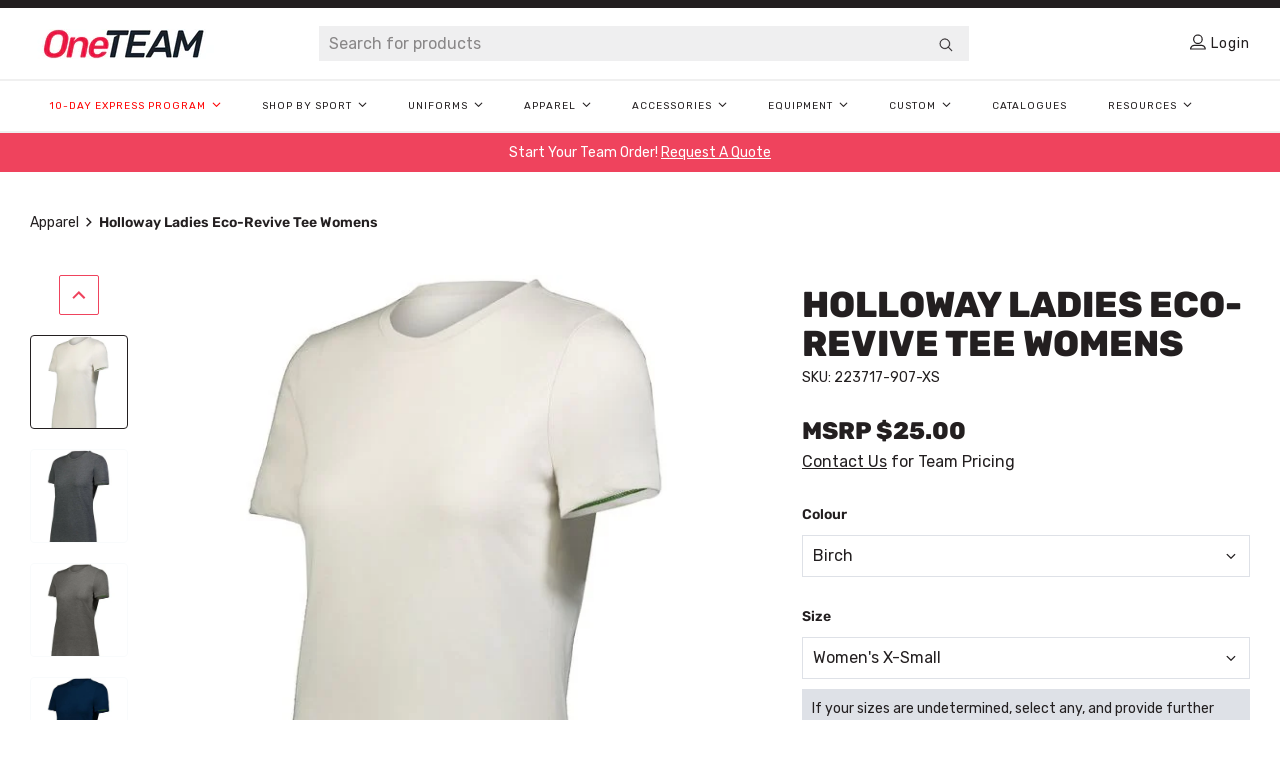

--- FILE ---
content_type: text/html; charset=utf-8
request_url: https://oneteamsports.com/products/402353
body_size: 48033
content:
<!doctype html>
<!--[if IE 9]> <html class="ie9 no-js" lang="en"> <![endif]-->
<!--[if (gt IE 9)|!(IE)]><!--> <html class="no-js" lang="en"> <!--<![endif]-->

<head>
    
    <script>
    window.KiwiSizing = window.KiwiSizing === undefined ? {} : window.KiwiSizing;
    KiwiSizing.shop = "kahunaverse.myshopify.com";
    
    
    KiwiSizing.data = {
      collections: "295866499258,298453795002,291282288826,298450944186,291282256058,322776367290,298468147386,319515099322,298453336250,298451927226,298454778042,298454745274,298454712506,298454810810,298454679738,298454843578",
      tags: "category_apparel,holloway,out-of-stock,size-womens-large,size-womens-medium,size-womens-small,size-womens-x-large,size-womens-x-small,size-womens-xx-large,sport_utility-multi-sport,subcategory_short-sleeve-tees",
      product: "7436069044410",
      vendor: "Holloway",
      type: "",
      title: "Holloway Ladies Eco-Revive Tee Womens",
      images: ["\/\/oneteamsports.com\/cdn\/shop\/files\/223717_52V_lquarter_aws_640.jpg?v=1695068758","\/\/oneteamsports.com\/cdn\/shop\/files\/223717_907_lquarter_aws_640.jpg?v=1695068760","\/\/oneteamsports.com\/cdn\/shop\/files\/223717_080_lquarter_aws_640.jpg?v=1695068758","\/\/oneteamsports.com\/cdn\/shop\/files\/223717_E83_lquarter_aws_640.jpg?v=1695068759","\/\/oneteamsports.com\/cdn\/shop\/files\/223717_U22_lquarter_aws_640.jpg?v=1695068759","\/\/oneteamsports.com\/cdn\/shop\/files\/223717_49N_lquarter_aws_640.jpg?v=1695068759","\/\/oneteamsports.com\/cdn\/shop\/files\/223717_U55_lquarter_aws_640.jpg?v=1695068759","\/\/oneteamsports.com\/cdn\/shop\/files\/223717_T20_lquarter_aws_640.jpg?v=1695068760","\/\/oneteamsports.com\/cdn\/shop\/files\/223717_72N_lquarter_aws_640.jpg?v=1695068759"],
      options: [{"name":"Colour","position":1,"values":["Birch","Black","Carbon","Navy","Olive","Royal","Scarlet","Storm","Terracotta"]},{"name":"Size","position":2,"values":["Women's X-Small","Women's Small","Women's Medium","Women's Large","Women's X-Large","Women's XX-Large"]}],
      variants: [{"id":42605400883386,"title":"Birch \/ Women's X-Small","option1":"Birch","option2":"Women's X-Small","option3":null,"sku":"223717-907-XS","requires_shipping":true,"taxable":true,"featured_image":{"id":33498303529146,"product_id":7436069044410,"position":2,"created_at":"2023-09-18T16:25:56-04:00","updated_at":"2023-09-18T16:26:00-04:00","alt":null,"width":640,"height":700,"src":"\/\/oneteamsports.com\/cdn\/shop\/files\/223717_907_lquarter_aws_640.jpg?v=1695068760","variant_ids":[42605400883386,42605400916154,42605400948922,42605400981690,42605401014458,42605401047226]},"available":true,"name":"Holloway Ladies Eco-Revive Tee Womens - Birch \/ Women's X-Small","public_title":"Birch \/ Women's X-Small","options":["Birch","Women's X-Small"],"price":2500,"weight":118,"compare_at_price":2500,"inventory_management":"shopify","barcode":"00765689331707","featured_media":{"alt":null,"id":25905106256058,"position":2,"preview_image":{"aspect_ratio":0.914,"height":700,"width":640,"src":"\/\/oneteamsports.com\/cdn\/shop\/files\/223717_907_lquarter_aws_640.jpg?v=1695068760"}},"requires_selling_plan":false,"selling_plan_allocations":[],"quantity_rule":{"min":1,"max":null,"increment":1}},{"id":42605400916154,"title":"Birch \/ Women's Small","option1":"Birch","option2":"Women's Small","option3":null,"sku":"223717-907-S","requires_shipping":true,"taxable":true,"featured_image":{"id":33498303529146,"product_id":7436069044410,"position":2,"created_at":"2023-09-18T16:25:56-04:00","updated_at":"2023-09-18T16:26:00-04:00","alt":null,"width":640,"height":700,"src":"\/\/oneteamsports.com\/cdn\/shop\/files\/223717_907_lquarter_aws_640.jpg?v=1695068760","variant_ids":[42605400883386,42605400916154,42605400948922,42605400981690,42605401014458,42605401047226]},"available":true,"name":"Holloway Ladies Eco-Revive Tee Womens - Birch \/ Women's Small","public_title":"Birch \/ Women's Small","options":["Birch","Women's Small"],"price":2500,"weight":118,"compare_at_price":2500,"inventory_management":"shopify","barcode":"00765689331684","featured_media":{"alt":null,"id":25905106256058,"position":2,"preview_image":{"aspect_ratio":0.914,"height":700,"width":640,"src":"\/\/oneteamsports.com\/cdn\/shop\/files\/223717_907_lquarter_aws_640.jpg?v=1695068760"}},"requires_selling_plan":false,"selling_plan_allocations":[],"quantity_rule":{"min":1,"max":null,"increment":1}},{"id":42605400948922,"title":"Birch \/ Women's Medium","option1":"Birch","option2":"Women's Medium","option3":null,"sku":"223717-907-M","requires_shipping":true,"taxable":true,"featured_image":{"id":33498303529146,"product_id":7436069044410,"position":2,"created_at":"2023-09-18T16:25:56-04:00","updated_at":"2023-09-18T16:26:00-04:00","alt":null,"width":640,"height":700,"src":"\/\/oneteamsports.com\/cdn\/shop\/files\/223717_907_lquarter_aws_640.jpg?v=1695068760","variant_ids":[42605400883386,42605400916154,42605400948922,42605400981690,42605401014458,42605401047226]},"available":true,"name":"Holloway Ladies Eco-Revive Tee Womens - Birch \/ Women's Medium","public_title":"Birch \/ Women's Medium","options":["Birch","Women's Medium"],"price":2500,"weight":132,"compare_at_price":2500,"inventory_management":"shopify","barcode":"00765689331677","featured_media":{"alt":null,"id":25905106256058,"position":2,"preview_image":{"aspect_ratio":0.914,"height":700,"width":640,"src":"\/\/oneteamsports.com\/cdn\/shop\/files\/223717_907_lquarter_aws_640.jpg?v=1695068760"}},"requires_selling_plan":false,"selling_plan_allocations":[],"quantity_rule":{"min":1,"max":null,"increment":1}},{"id":42605400981690,"title":"Birch \/ Women's Large","option1":"Birch","option2":"Women's Large","option3":null,"sku":"223717-907-L","requires_shipping":true,"taxable":true,"featured_image":{"id":33498303529146,"product_id":7436069044410,"position":2,"created_at":"2023-09-18T16:25:56-04:00","updated_at":"2023-09-18T16:26:00-04:00","alt":null,"width":640,"height":700,"src":"\/\/oneteamsports.com\/cdn\/shop\/files\/223717_907_lquarter_aws_640.jpg?v=1695068760","variant_ids":[42605400883386,42605400916154,42605400948922,42605400981690,42605401014458,42605401047226]},"available":true,"name":"Holloway Ladies Eco-Revive Tee Womens - Birch \/ Women's Large","public_title":"Birch \/ Women's Large","options":["Birch","Women's Large"],"price":2500,"weight":163,"compare_at_price":2500,"inventory_management":"shopify","barcode":"00765689331660","featured_media":{"alt":null,"id":25905106256058,"position":2,"preview_image":{"aspect_ratio":0.914,"height":700,"width":640,"src":"\/\/oneteamsports.com\/cdn\/shop\/files\/223717_907_lquarter_aws_640.jpg?v=1695068760"}},"requires_selling_plan":false,"selling_plan_allocations":[],"quantity_rule":{"min":1,"max":null,"increment":1}},{"id":42605401014458,"title":"Birch \/ Women's X-Large","option1":"Birch","option2":"Women's X-Large","option3":null,"sku":"223717-907-XL","requires_shipping":true,"taxable":true,"featured_image":{"id":33498303529146,"product_id":7436069044410,"position":2,"created_at":"2023-09-18T16:25:56-04:00","updated_at":"2023-09-18T16:26:00-04:00","alt":null,"width":640,"height":700,"src":"\/\/oneteamsports.com\/cdn\/shop\/files\/223717_907_lquarter_aws_640.jpg?v=1695068760","variant_ids":[42605400883386,42605400916154,42605400948922,42605400981690,42605401014458,42605401047226]},"available":true,"name":"Holloway Ladies Eco-Revive Tee Womens - Birch \/ Women's X-Large","public_title":"Birch \/ Women's X-Large","options":["Birch","Women's X-Large"],"price":2500,"weight":163,"compare_at_price":2500,"inventory_management":"shopify","barcode":"00765689331691","featured_media":{"alt":null,"id":25905106256058,"position":2,"preview_image":{"aspect_ratio":0.914,"height":700,"width":640,"src":"\/\/oneteamsports.com\/cdn\/shop\/files\/223717_907_lquarter_aws_640.jpg?v=1695068760"}},"requires_selling_plan":false,"selling_plan_allocations":[],"quantity_rule":{"min":1,"max":null,"increment":1}},{"id":42605401047226,"title":"Birch \/ Women's XX-Large","option1":"Birch","option2":"Women's XX-Large","option3":null,"sku":"223717-907-2XL","requires_shipping":true,"taxable":true,"featured_image":{"id":33498303529146,"product_id":7436069044410,"position":2,"created_at":"2023-09-18T16:25:56-04:00","updated_at":"2023-09-18T16:26:00-04:00","alt":null,"width":640,"height":700,"src":"\/\/oneteamsports.com\/cdn\/shop\/files\/223717_907_lquarter_aws_640.jpg?v=1695068760","variant_ids":[42605400883386,42605400916154,42605400948922,42605400981690,42605401014458,42605401047226]},"available":true,"name":"Holloway Ladies Eco-Revive Tee Womens - Birch \/ Women's XX-Large","public_title":"Birch \/ Women's XX-Large","options":["Birch","Women's XX-Large"],"price":2700,"weight":179,"compare_at_price":2700,"inventory_management":"shopify","barcode":"00765689331653","featured_media":{"alt":null,"id":25905106256058,"position":2,"preview_image":{"aspect_ratio":0.914,"height":700,"width":640,"src":"\/\/oneteamsports.com\/cdn\/shop\/files\/223717_907_lquarter_aws_640.jpg?v=1695068760"}},"requires_selling_plan":false,"selling_plan_allocations":[],"quantity_rule":{"min":1,"max":null,"increment":1}},{"id":42605401079994,"title":"Black \/ Women's X-Small","option1":"Black","option2":"Women's X-Small","option3":null,"sku":"223717-080-XS","requires_shipping":true,"taxable":true,"featured_image":{"id":33498303201466,"product_id":7436069044410,"position":3,"created_at":"2023-09-18T16:25:56-04:00","updated_at":"2023-09-18T16:25:58-04:00","alt":null,"width":640,"height":700,"src":"\/\/oneteamsports.com\/cdn\/shop\/files\/223717_080_lquarter_aws_640.jpg?v=1695068758","variant_ids":[42605401079994,42605401112762,42605401145530,42605401178298,42605401211066,42605401243834]},"available":true,"name":"Holloway Ladies Eco-Revive Tee Womens - Black \/ Women's X-Small","public_title":"Black \/ Women's X-Small","options":["Black","Women's X-Small"],"price":2500,"weight":118,"compare_at_price":2500,"inventory_management":"shopify","barcode":"00765689331462","featured_media":{"alt":null,"id":25905106288826,"position":3,"preview_image":{"aspect_ratio":0.914,"height":700,"width":640,"src":"\/\/oneteamsports.com\/cdn\/shop\/files\/223717_080_lquarter_aws_640.jpg?v=1695068758"}},"requires_selling_plan":false,"selling_plan_allocations":[],"quantity_rule":{"min":1,"max":null,"increment":1}},{"id":42605401112762,"title":"Black \/ Women's Small","option1":"Black","option2":"Women's Small","option3":null,"sku":"223717-080-S","requires_shipping":true,"taxable":true,"featured_image":{"id":33498303201466,"product_id":7436069044410,"position":3,"created_at":"2023-09-18T16:25:56-04:00","updated_at":"2023-09-18T16:25:58-04:00","alt":null,"width":640,"height":700,"src":"\/\/oneteamsports.com\/cdn\/shop\/files\/223717_080_lquarter_aws_640.jpg?v=1695068758","variant_ids":[42605401079994,42605401112762,42605401145530,42605401178298,42605401211066,42605401243834]},"available":true,"name":"Holloway Ladies Eco-Revive Tee Womens - Black \/ Women's Small","public_title":"Black \/ Women's Small","options":["Black","Women's Small"],"price":2500,"weight":118,"compare_at_price":2500,"inventory_management":"shopify","barcode":"00765689331448","featured_media":{"alt":null,"id":25905106288826,"position":3,"preview_image":{"aspect_ratio":0.914,"height":700,"width":640,"src":"\/\/oneteamsports.com\/cdn\/shop\/files\/223717_080_lquarter_aws_640.jpg?v=1695068758"}},"requires_selling_plan":false,"selling_plan_allocations":[],"quantity_rule":{"min":1,"max":null,"increment":1}},{"id":42605401145530,"title":"Black \/ Women's Medium","option1":"Black","option2":"Women's Medium","option3":null,"sku":"223717-080-M","requires_shipping":true,"taxable":true,"featured_image":{"id":33498303201466,"product_id":7436069044410,"position":3,"created_at":"2023-09-18T16:25:56-04:00","updated_at":"2023-09-18T16:25:58-04:00","alt":null,"width":640,"height":700,"src":"\/\/oneteamsports.com\/cdn\/shop\/files\/223717_080_lquarter_aws_640.jpg?v=1695068758","variant_ids":[42605401079994,42605401112762,42605401145530,42605401178298,42605401211066,42605401243834]},"available":true,"name":"Holloway Ladies Eco-Revive Tee Womens - Black \/ Women's Medium","public_title":"Black \/ Women's Medium","options":["Black","Women's Medium"],"price":2500,"weight":132,"compare_at_price":2500,"inventory_management":"shopify","barcode":"00765689331431","featured_media":{"alt":null,"id":25905106288826,"position":3,"preview_image":{"aspect_ratio":0.914,"height":700,"width":640,"src":"\/\/oneteamsports.com\/cdn\/shop\/files\/223717_080_lquarter_aws_640.jpg?v=1695068758"}},"requires_selling_plan":false,"selling_plan_allocations":[],"quantity_rule":{"min":1,"max":null,"increment":1}},{"id":42605401178298,"title":"Black \/ Women's Large","option1":"Black","option2":"Women's Large","option3":null,"sku":"223717-080-L","requires_shipping":true,"taxable":true,"featured_image":{"id":33498303201466,"product_id":7436069044410,"position":3,"created_at":"2023-09-18T16:25:56-04:00","updated_at":"2023-09-18T16:25:58-04:00","alt":null,"width":640,"height":700,"src":"\/\/oneteamsports.com\/cdn\/shop\/files\/223717_080_lquarter_aws_640.jpg?v=1695068758","variant_ids":[42605401079994,42605401112762,42605401145530,42605401178298,42605401211066,42605401243834]},"available":true,"name":"Holloway Ladies Eco-Revive Tee Womens - Black \/ Women's Large","public_title":"Black \/ Women's Large","options":["Black","Women's Large"],"price":2500,"weight":163,"compare_at_price":2500,"inventory_management":"shopify","barcode":"00765689331424","featured_media":{"alt":null,"id":25905106288826,"position":3,"preview_image":{"aspect_ratio":0.914,"height":700,"width":640,"src":"\/\/oneteamsports.com\/cdn\/shop\/files\/223717_080_lquarter_aws_640.jpg?v=1695068758"}},"requires_selling_plan":false,"selling_plan_allocations":[],"quantity_rule":{"min":1,"max":null,"increment":1}},{"id":42605401211066,"title":"Black \/ Women's X-Large","option1":"Black","option2":"Women's X-Large","option3":null,"sku":"223717-080-XL","requires_shipping":true,"taxable":true,"featured_image":{"id":33498303201466,"product_id":7436069044410,"position":3,"created_at":"2023-09-18T16:25:56-04:00","updated_at":"2023-09-18T16:25:58-04:00","alt":null,"width":640,"height":700,"src":"\/\/oneteamsports.com\/cdn\/shop\/files\/223717_080_lquarter_aws_640.jpg?v=1695068758","variant_ids":[42605401079994,42605401112762,42605401145530,42605401178298,42605401211066,42605401243834]},"available":true,"name":"Holloway Ladies Eco-Revive Tee Womens - Black \/ Women's X-Large","public_title":"Black \/ Women's X-Large","options":["Black","Women's X-Large"],"price":2500,"weight":163,"compare_at_price":2500,"inventory_management":"shopify","barcode":"00765689331455","featured_media":{"alt":null,"id":25905106288826,"position":3,"preview_image":{"aspect_ratio":0.914,"height":700,"width":640,"src":"\/\/oneteamsports.com\/cdn\/shop\/files\/223717_080_lquarter_aws_640.jpg?v=1695068758"}},"requires_selling_plan":false,"selling_plan_allocations":[],"quantity_rule":{"min":1,"max":null,"increment":1}},{"id":42605401243834,"title":"Black \/ Women's XX-Large","option1":"Black","option2":"Women's XX-Large","option3":null,"sku":"223717-080-2XL","requires_shipping":true,"taxable":true,"featured_image":{"id":33498303201466,"product_id":7436069044410,"position":3,"created_at":"2023-09-18T16:25:56-04:00","updated_at":"2023-09-18T16:25:58-04:00","alt":null,"width":640,"height":700,"src":"\/\/oneteamsports.com\/cdn\/shop\/files\/223717_080_lquarter_aws_640.jpg?v=1695068758","variant_ids":[42605401079994,42605401112762,42605401145530,42605401178298,42605401211066,42605401243834]},"available":true,"name":"Holloway Ladies Eco-Revive Tee Womens - Black \/ Women's XX-Large","public_title":"Black \/ Women's XX-Large","options":["Black","Women's XX-Large"],"price":2700,"weight":179,"compare_at_price":2700,"inventory_management":"shopify","barcode":"00765689331417","featured_media":{"alt":null,"id":25905106288826,"position":3,"preview_image":{"aspect_ratio":0.914,"height":700,"width":640,"src":"\/\/oneteamsports.com\/cdn\/shop\/files\/223717_080_lquarter_aws_640.jpg?v=1695068758"}},"requires_selling_plan":false,"selling_plan_allocations":[],"quantity_rule":{"min":1,"max":null,"increment":1}},{"id":42605401276602,"title":"Carbon \/ Women's X-Small","option1":"Carbon","option2":"Women's X-Small","option3":null,"sku":"223717-E83-XS","requires_shipping":true,"taxable":true,"featured_image":{"id":33498303299770,"product_id":7436069044410,"position":4,"created_at":"2023-09-18T16:25:56-04:00","updated_at":"2023-09-18T16:25:59-04:00","alt":null,"width":640,"height":700,"src":"\/\/oneteamsports.com\/cdn\/shop\/files\/223717_E83_lquarter_aws_640.jpg?v=1695068759","variant_ids":[42605401276602,42605401309370,42605401342138,42605401374906,42605401407674,42605401440442]},"available":true,"name":"Holloway Ladies Eco-Revive Tee Womens - Carbon \/ Women's X-Small","public_title":"Carbon \/ Women's X-Small","options":["Carbon","Women's X-Small"],"price":2500,"weight":118,"compare_at_price":2500,"inventory_management":"shopify","barcode":"00765689331769","featured_media":{"alt":null,"id":25905106321594,"position":4,"preview_image":{"aspect_ratio":0.914,"height":700,"width":640,"src":"\/\/oneteamsports.com\/cdn\/shop\/files\/223717_E83_lquarter_aws_640.jpg?v=1695068759"}},"requires_selling_plan":false,"selling_plan_allocations":[],"quantity_rule":{"min":1,"max":null,"increment":1}},{"id":42605401309370,"title":"Carbon \/ Women's Small","option1":"Carbon","option2":"Women's Small","option3":null,"sku":"223717-E83-S","requires_shipping":true,"taxable":true,"featured_image":{"id":33498303299770,"product_id":7436069044410,"position":4,"created_at":"2023-09-18T16:25:56-04:00","updated_at":"2023-09-18T16:25:59-04:00","alt":null,"width":640,"height":700,"src":"\/\/oneteamsports.com\/cdn\/shop\/files\/223717_E83_lquarter_aws_640.jpg?v=1695068759","variant_ids":[42605401276602,42605401309370,42605401342138,42605401374906,42605401407674,42605401440442]},"available":true,"name":"Holloway Ladies Eco-Revive Tee Womens - Carbon \/ Women's Small","public_title":"Carbon \/ Women's Small","options":["Carbon","Women's Small"],"price":2500,"weight":118,"compare_at_price":2500,"inventory_management":"shopify","barcode":"00765689331745","featured_media":{"alt":null,"id":25905106321594,"position":4,"preview_image":{"aspect_ratio":0.914,"height":700,"width":640,"src":"\/\/oneteamsports.com\/cdn\/shop\/files\/223717_E83_lquarter_aws_640.jpg?v=1695068759"}},"requires_selling_plan":false,"selling_plan_allocations":[],"quantity_rule":{"min":1,"max":null,"increment":1}},{"id":42605401342138,"title":"Carbon \/ Women's Medium","option1":"Carbon","option2":"Women's Medium","option3":null,"sku":"223717-E83-M","requires_shipping":true,"taxable":true,"featured_image":{"id":33498303299770,"product_id":7436069044410,"position":4,"created_at":"2023-09-18T16:25:56-04:00","updated_at":"2023-09-18T16:25:59-04:00","alt":null,"width":640,"height":700,"src":"\/\/oneteamsports.com\/cdn\/shop\/files\/223717_E83_lquarter_aws_640.jpg?v=1695068759","variant_ids":[42605401276602,42605401309370,42605401342138,42605401374906,42605401407674,42605401440442]},"available":true,"name":"Holloway Ladies Eco-Revive Tee Womens - Carbon \/ Women's Medium","public_title":"Carbon \/ Women's Medium","options":["Carbon","Women's Medium"],"price":2500,"weight":132,"compare_at_price":2500,"inventory_management":"shopify","barcode":"00765689331738","featured_media":{"alt":null,"id":25905106321594,"position":4,"preview_image":{"aspect_ratio":0.914,"height":700,"width":640,"src":"\/\/oneteamsports.com\/cdn\/shop\/files\/223717_E83_lquarter_aws_640.jpg?v=1695068759"}},"requires_selling_plan":false,"selling_plan_allocations":[],"quantity_rule":{"min":1,"max":null,"increment":1}},{"id":42605401374906,"title":"Carbon \/ Women's Large","option1":"Carbon","option2":"Women's Large","option3":null,"sku":"223717-E83-L","requires_shipping":true,"taxable":true,"featured_image":{"id":33498303299770,"product_id":7436069044410,"position":4,"created_at":"2023-09-18T16:25:56-04:00","updated_at":"2023-09-18T16:25:59-04:00","alt":null,"width":640,"height":700,"src":"\/\/oneteamsports.com\/cdn\/shop\/files\/223717_E83_lquarter_aws_640.jpg?v=1695068759","variant_ids":[42605401276602,42605401309370,42605401342138,42605401374906,42605401407674,42605401440442]},"available":true,"name":"Holloway Ladies Eco-Revive Tee Womens - Carbon \/ Women's Large","public_title":"Carbon \/ Women's Large","options":["Carbon","Women's Large"],"price":2500,"weight":163,"compare_at_price":2500,"inventory_management":"shopify","barcode":"00765689331721","featured_media":{"alt":null,"id":25905106321594,"position":4,"preview_image":{"aspect_ratio":0.914,"height":700,"width":640,"src":"\/\/oneteamsports.com\/cdn\/shop\/files\/223717_E83_lquarter_aws_640.jpg?v=1695068759"}},"requires_selling_plan":false,"selling_plan_allocations":[],"quantity_rule":{"min":1,"max":null,"increment":1}},{"id":42605401407674,"title":"Carbon \/ Women's X-Large","option1":"Carbon","option2":"Women's X-Large","option3":null,"sku":"223717-E83-XL","requires_shipping":true,"taxable":true,"featured_image":{"id":33498303299770,"product_id":7436069044410,"position":4,"created_at":"2023-09-18T16:25:56-04:00","updated_at":"2023-09-18T16:25:59-04:00","alt":null,"width":640,"height":700,"src":"\/\/oneteamsports.com\/cdn\/shop\/files\/223717_E83_lquarter_aws_640.jpg?v=1695068759","variant_ids":[42605401276602,42605401309370,42605401342138,42605401374906,42605401407674,42605401440442]},"available":true,"name":"Holloway Ladies Eco-Revive Tee Womens - Carbon \/ Women's X-Large","public_title":"Carbon \/ Women's X-Large","options":["Carbon","Women's X-Large"],"price":2500,"weight":163,"compare_at_price":2500,"inventory_management":"shopify","barcode":"00765689331752","featured_media":{"alt":null,"id":25905106321594,"position":4,"preview_image":{"aspect_ratio":0.914,"height":700,"width":640,"src":"\/\/oneteamsports.com\/cdn\/shop\/files\/223717_E83_lquarter_aws_640.jpg?v=1695068759"}},"requires_selling_plan":false,"selling_plan_allocations":[],"quantity_rule":{"min":1,"max":null,"increment":1}},{"id":42605401440442,"title":"Carbon \/ Women's XX-Large","option1":"Carbon","option2":"Women's XX-Large","option3":null,"sku":"223717-E83-2XL","requires_shipping":true,"taxable":true,"featured_image":{"id":33498303299770,"product_id":7436069044410,"position":4,"created_at":"2023-09-18T16:25:56-04:00","updated_at":"2023-09-18T16:25:59-04:00","alt":null,"width":640,"height":700,"src":"\/\/oneteamsports.com\/cdn\/shop\/files\/223717_E83_lquarter_aws_640.jpg?v=1695068759","variant_ids":[42605401276602,42605401309370,42605401342138,42605401374906,42605401407674,42605401440442]},"available":true,"name":"Holloway Ladies Eco-Revive Tee Womens - Carbon \/ Women's XX-Large","public_title":"Carbon \/ Women's XX-Large","options":["Carbon","Women's XX-Large"],"price":2700,"weight":179,"compare_at_price":2700,"inventory_management":"shopify","barcode":"00765689331714","featured_media":{"alt":null,"id":25905106321594,"position":4,"preview_image":{"aspect_ratio":0.914,"height":700,"width":640,"src":"\/\/oneteamsports.com\/cdn\/shop\/files\/223717_E83_lquarter_aws_640.jpg?v=1695068759"}},"requires_selling_plan":false,"selling_plan_allocations":[],"quantity_rule":{"min":1,"max":null,"increment":1}},{"id":42605401473210,"title":"Navy \/ Women's X-Small","option1":"Navy","option2":"Women's X-Small","option3":null,"sku":"223717-U22-XS","requires_shipping":true,"taxable":true,"featured_image":{"id":33498303267002,"product_id":7436069044410,"position":5,"created_at":"2023-09-18T16:25:56-04:00","updated_at":"2023-09-18T16:25:59-04:00","alt":null,"width":640,"height":700,"src":"\/\/oneteamsports.com\/cdn\/shop\/files\/223717_U22_lquarter_aws_640.jpg?v=1695068759","variant_ids":[42605401473210,42605401505978,42605401538746,42605401571514,42605401604282,42605401637050]},"available":true,"name":"Holloway Ladies Eco-Revive Tee Womens - Navy \/ Women's X-Small","public_title":"Navy \/ Women's X-Small","options":["Navy","Women's X-Small"],"price":2500,"weight":118,"compare_at_price":2500,"inventory_management":"shopify","barcode":"00765689331882","featured_media":{"alt":null,"id":25905106354362,"position":5,"preview_image":{"aspect_ratio":0.914,"height":700,"width":640,"src":"\/\/oneteamsports.com\/cdn\/shop\/files\/223717_U22_lquarter_aws_640.jpg?v=1695068759"}},"requires_selling_plan":false,"selling_plan_allocations":[],"quantity_rule":{"min":1,"max":null,"increment":1}},{"id":42605401505978,"title":"Navy \/ Women's Small","option1":"Navy","option2":"Women's Small","option3":null,"sku":"223717-U22-S","requires_shipping":true,"taxable":true,"featured_image":{"id":33498303267002,"product_id":7436069044410,"position":5,"created_at":"2023-09-18T16:25:56-04:00","updated_at":"2023-09-18T16:25:59-04:00","alt":null,"width":640,"height":700,"src":"\/\/oneteamsports.com\/cdn\/shop\/files\/223717_U22_lquarter_aws_640.jpg?v=1695068759","variant_ids":[42605401473210,42605401505978,42605401538746,42605401571514,42605401604282,42605401637050]},"available":true,"name":"Holloway Ladies Eco-Revive Tee Womens - Navy \/ Women's Small","public_title":"Navy \/ Women's Small","options":["Navy","Women's Small"],"price":2500,"weight":118,"compare_at_price":2500,"inventory_management":"shopify","barcode":"00765689331868","featured_media":{"alt":null,"id":25905106354362,"position":5,"preview_image":{"aspect_ratio":0.914,"height":700,"width":640,"src":"\/\/oneteamsports.com\/cdn\/shop\/files\/223717_U22_lquarter_aws_640.jpg?v=1695068759"}},"requires_selling_plan":false,"selling_plan_allocations":[],"quantity_rule":{"min":1,"max":null,"increment":1}},{"id":42605401538746,"title":"Navy \/ Women's Medium","option1":"Navy","option2":"Women's Medium","option3":null,"sku":"223717-U22-M","requires_shipping":true,"taxable":true,"featured_image":{"id":33498303267002,"product_id":7436069044410,"position":5,"created_at":"2023-09-18T16:25:56-04:00","updated_at":"2023-09-18T16:25:59-04:00","alt":null,"width":640,"height":700,"src":"\/\/oneteamsports.com\/cdn\/shop\/files\/223717_U22_lquarter_aws_640.jpg?v=1695068759","variant_ids":[42605401473210,42605401505978,42605401538746,42605401571514,42605401604282,42605401637050]},"available":true,"name":"Holloway Ladies Eco-Revive Tee Womens - Navy \/ Women's Medium","public_title":"Navy \/ Women's Medium","options":["Navy","Women's Medium"],"price":2500,"weight":132,"compare_at_price":2500,"inventory_management":"shopify","barcode":"00765689331851","featured_media":{"alt":null,"id":25905106354362,"position":5,"preview_image":{"aspect_ratio":0.914,"height":700,"width":640,"src":"\/\/oneteamsports.com\/cdn\/shop\/files\/223717_U22_lquarter_aws_640.jpg?v=1695068759"}},"requires_selling_plan":false,"selling_plan_allocations":[],"quantity_rule":{"min":1,"max":null,"increment":1}},{"id":42605401571514,"title":"Navy \/ Women's Large","option1":"Navy","option2":"Women's Large","option3":null,"sku":"223717-U22-L","requires_shipping":true,"taxable":true,"featured_image":{"id":33498303267002,"product_id":7436069044410,"position":5,"created_at":"2023-09-18T16:25:56-04:00","updated_at":"2023-09-18T16:25:59-04:00","alt":null,"width":640,"height":700,"src":"\/\/oneteamsports.com\/cdn\/shop\/files\/223717_U22_lquarter_aws_640.jpg?v=1695068759","variant_ids":[42605401473210,42605401505978,42605401538746,42605401571514,42605401604282,42605401637050]},"available":true,"name":"Holloway Ladies Eco-Revive Tee Womens - Navy \/ Women's Large","public_title":"Navy \/ Women's Large","options":["Navy","Women's Large"],"price":2500,"weight":163,"compare_at_price":2500,"inventory_management":"shopify","barcode":"00765689331844","featured_media":{"alt":null,"id":25905106354362,"position":5,"preview_image":{"aspect_ratio":0.914,"height":700,"width":640,"src":"\/\/oneteamsports.com\/cdn\/shop\/files\/223717_U22_lquarter_aws_640.jpg?v=1695068759"}},"requires_selling_plan":false,"selling_plan_allocations":[],"quantity_rule":{"min":1,"max":null,"increment":1}},{"id":42605401604282,"title":"Navy \/ Women's X-Large","option1":"Navy","option2":"Women's X-Large","option3":null,"sku":"223717-U22-XL","requires_shipping":true,"taxable":true,"featured_image":{"id":33498303267002,"product_id":7436069044410,"position":5,"created_at":"2023-09-18T16:25:56-04:00","updated_at":"2023-09-18T16:25:59-04:00","alt":null,"width":640,"height":700,"src":"\/\/oneteamsports.com\/cdn\/shop\/files\/223717_U22_lquarter_aws_640.jpg?v=1695068759","variant_ids":[42605401473210,42605401505978,42605401538746,42605401571514,42605401604282,42605401637050]},"available":true,"name":"Holloway Ladies Eco-Revive Tee Womens - Navy \/ Women's X-Large","public_title":"Navy \/ Women's X-Large","options":["Navy","Women's X-Large"],"price":2500,"weight":163,"compare_at_price":2500,"inventory_management":"shopify","barcode":"00765689331875","featured_media":{"alt":null,"id":25905106354362,"position":5,"preview_image":{"aspect_ratio":0.914,"height":700,"width":640,"src":"\/\/oneteamsports.com\/cdn\/shop\/files\/223717_U22_lquarter_aws_640.jpg?v=1695068759"}},"requires_selling_plan":false,"selling_plan_allocations":[],"quantity_rule":{"min":1,"max":null,"increment":1}},{"id":42605401637050,"title":"Navy \/ Women's XX-Large","option1":"Navy","option2":"Women's XX-Large","option3":null,"sku":"223717-U22-2XL","requires_shipping":true,"taxable":true,"featured_image":{"id":33498303267002,"product_id":7436069044410,"position":5,"created_at":"2023-09-18T16:25:56-04:00","updated_at":"2023-09-18T16:25:59-04:00","alt":null,"width":640,"height":700,"src":"\/\/oneteamsports.com\/cdn\/shop\/files\/223717_U22_lquarter_aws_640.jpg?v=1695068759","variant_ids":[42605401473210,42605401505978,42605401538746,42605401571514,42605401604282,42605401637050]},"available":true,"name":"Holloway Ladies Eco-Revive Tee Womens - Navy \/ Women's XX-Large","public_title":"Navy \/ Women's XX-Large","options":["Navy","Women's XX-Large"],"price":2700,"weight":179,"compare_at_price":2700,"inventory_management":"shopify","barcode":"00765689331837","featured_media":{"alt":null,"id":25905106354362,"position":5,"preview_image":{"aspect_ratio":0.914,"height":700,"width":640,"src":"\/\/oneteamsports.com\/cdn\/shop\/files\/223717_U22_lquarter_aws_640.jpg?v=1695068759"}},"requires_selling_plan":false,"selling_plan_allocations":[],"quantity_rule":{"min":1,"max":null,"increment":1}},{"id":42605401669818,"title":"Olive \/ Women's X-Small","option1":"Olive","option2":"Women's X-Small","option3":null,"sku":"223717-49N-XS","requires_shipping":true,"taxable":true,"featured_image":{"id":33498303398074,"product_id":7436069044410,"position":6,"created_at":"2023-09-18T16:25:57-04:00","updated_at":"2023-09-18T16:25:59-04:00","alt":null,"width":640,"height":700,"src":"\/\/oneteamsports.com\/cdn\/shop\/files\/223717_49N_lquarter_aws_640.jpg?v=1695068759","variant_ids":[42605401669818,42605401702586,42605401735354,42605401768122,42605401800890,42605401833658]},"available":true,"name":"Holloway Ladies Eco-Revive Tee Womens - Olive \/ Women's X-Small","public_title":"Olive \/ Women's X-Small","options":["Olive","Women's X-Small"],"price":2500,"weight":118,"compare_at_price":2500,"inventory_management":"shopify","barcode":"00765689331523","featured_media":{"alt":null,"id":25905106387130,"position":6,"preview_image":{"aspect_ratio":0.914,"height":700,"width":640,"src":"\/\/oneteamsports.com\/cdn\/shop\/files\/223717_49N_lquarter_aws_640.jpg?v=1695068759"}},"requires_selling_plan":false,"selling_plan_allocations":[],"quantity_rule":{"min":1,"max":null,"increment":1}},{"id":42605401702586,"title":"Olive \/ Women's Small","option1":"Olive","option2":"Women's Small","option3":null,"sku":"223717-49N-S","requires_shipping":true,"taxable":true,"featured_image":{"id":33498303398074,"product_id":7436069044410,"position":6,"created_at":"2023-09-18T16:25:57-04:00","updated_at":"2023-09-18T16:25:59-04:00","alt":null,"width":640,"height":700,"src":"\/\/oneteamsports.com\/cdn\/shop\/files\/223717_49N_lquarter_aws_640.jpg?v=1695068759","variant_ids":[42605401669818,42605401702586,42605401735354,42605401768122,42605401800890,42605401833658]},"available":true,"name":"Holloway Ladies Eco-Revive Tee Womens - Olive \/ Women's Small","public_title":"Olive \/ Women's Small","options":["Olive","Women's Small"],"price":2500,"weight":118,"compare_at_price":2500,"inventory_management":"shopify","barcode":"00765689331509","featured_media":{"alt":null,"id":25905106387130,"position":6,"preview_image":{"aspect_ratio":0.914,"height":700,"width":640,"src":"\/\/oneteamsports.com\/cdn\/shop\/files\/223717_49N_lquarter_aws_640.jpg?v=1695068759"}},"requires_selling_plan":false,"selling_plan_allocations":[],"quantity_rule":{"min":1,"max":null,"increment":1}},{"id":42605401735354,"title":"Olive \/ Women's Medium","option1":"Olive","option2":"Women's Medium","option3":null,"sku":"223717-49N-M","requires_shipping":true,"taxable":true,"featured_image":{"id":33498303398074,"product_id":7436069044410,"position":6,"created_at":"2023-09-18T16:25:57-04:00","updated_at":"2023-09-18T16:25:59-04:00","alt":null,"width":640,"height":700,"src":"\/\/oneteamsports.com\/cdn\/shop\/files\/223717_49N_lquarter_aws_640.jpg?v=1695068759","variant_ids":[42605401669818,42605401702586,42605401735354,42605401768122,42605401800890,42605401833658]},"available":true,"name":"Holloway Ladies Eco-Revive Tee Womens - Olive \/ Women's Medium","public_title":"Olive \/ Women's Medium","options":["Olive","Women's Medium"],"price":2500,"weight":132,"compare_at_price":2500,"inventory_management":"shopify","barcode":"00765689331493","featured_media":{"alt":null,"id":25905106387130,"position":6,"preview_image":{"aspect_ratio":0.914,"height":700,"width":640,"src":"\/\/oneteamsports.com\/cdn\/shop\/files\/223717_49N_lquarter_aws_640.jpg?v=1695068759"}},"requires_selling_plan":false,"selling_plan_allocations":[],"quantity_rule":{"min":1,"max":null,"increment":1}},{"id":42605401768122,"title":"Olive \/ Women's Large","option1":"Olive","option2":"Women's Large","option3":null,"sku":"223717-49N-L","requires_shipping":true,"taxable":true,"featured_image":{"id":33498303398074,"product_id":7436069044410,"position":6,"created_at":"2023-09-18T16:25:57-04:00","updated_at":"2023-09-18T16:25:59-04:00","alt":null,"width":640,"height":700,"src":"\/\/oneteamsports.com\/cdn\/shop\/files\/223717_49N_lquarter_aws_640.jpg?v=1695068759","variant_ids":[42605401669818,42605401702586,42605401735354,42605401768122,42605401800890,42605401833658]},"available":true,"name":"Holloway Ladies Eco-Revive Tee Womens - Olive \/ Women's Large","public_title":"Olive \/ Women's Large","options":["Olive","Women's Large"],"price":2500,"weight":163,"compare_at_price":2500,"inventory_management":"shopify","barcode":"00765689331486","featured_media":{"alt":null,"id":25905106387130,"position":6,"preview_image":{"aspect_ratio":0.914,"height":700,"width":640,"src":"\/\/oneteamsports.com\/cdn\/shop\/files\/223717_49N_lquarter_aws_640.jpg?v=1695068759"}},"requires_selling_plan":false,"selling_plan_allocations":[],"quantity_rule":{"min":1,"max":null,"increment":1}},{"id":42605401800890,"title":"Olive \/ Women's X-Large","option1":"Olive","option2":"Women's X-Large","option3":null,"sku":"223717-49N-XL","requires_shipping":true,"taxable":true,"featured_image":{"id":33498303398074,"product_id":7436069044410,"position":6,"created_at":"2023-09-18T16:25:57-04:00","updated_at":"2023-09-18T16:25:59-04:00","alt":null,"width":640,"height":700,"src":"\/\/oneteamsports.com\/cdn\/shop\/files\/223717_49N_lquarter_aws_640.jpg?v=1695068759","variant_ids":[42605401669818,42605401702586,42605401735354,42605401768122,42605401800890,42605401833658]},"available":true,"name":"Holloway Ladies Eco-Revive Tee Womens - Olive \/ Women's X-Large","public_title":"Olive \/ Women's X-Large","options":["Olive","Women's X-Large"],"price":2500,"weight":163,"compare_at_price":2500,"inventory_management":"shopify","barcode":"00765689331516","featured_media":{"alt":null,"id":25905106387130,"position":6,"preview_image":{"aspect_ratio":0.914,"height":700,"width":640,"src":"\/\/oneteamsports.com\/cdn\/shop\/files\/223717_49N_lquarter_aws_640.jpg?v=1695068759"}},"requires_selling_plan":false,"selling_plan_allocations":[],"quantity_rule":{"min":1,"max":null,"increment":1}},{"id":42605401833658,"title":"Olive \/ Women's XX-Large","option1":"Olive","option2":"Women's XX-Large","option3":null,"sku":"223717-49N-2XL","requires_shipping":true,"taxable":true,"featured_image":{"id":33498303398074,"product_id":7436069044410,"position":6,"created_at":"2023-09-18T16:25:57-04:00","updated_at":"2023-09-18T16:25:59-04:00","alt":null,"width":640,"height":700,"src":"\/\/oneteamsports.com\/cdn\/shop\/files\/223717_49N_lquarter_aws_640.jpg?v=1695068759","variant_ids":[42605401669818,42605401702586,42605401735354,42605401768122,42605401800890,42605401833658]},"available":true,"name":"Holloway Ladies Eco-Revive Tee Womens - Olive \/ Women's XX-Large","public_title":"Olive \/ Women's XX-Large","options":["Olive","Women's XX-Large"],"price":2700,"weight":179,"compare_at_price":2700,"inventory_management":"shopify","barcode":"00765689331479","featured_media":{"alt":null,"id":25905106387130,"position":6,"preview_image":{"aspect_ratio":0.914,"height":700,"width":640,"src":"\/\/oneteamsports.com\/cdn\/shop\/files\/223717_49N_lquarter_aws_640.jpg?v=1695068759"}},"requires_selling_plan":false,"selling_plan_allocations":[],"quantity_rule":{"min":1,"max":null,"increment":1}},{"id":42605401866426,"title":"Royal \/ Women's X-Small","option1":"Royal","option2":"Women's X-Small","option3":null,"sku":"223717-U55-XS","requires_shipping":true,"taxable":true,"featured_image":{"id":33498303365306,"product_id":7436069044410,"position":7,"created_at":"2023-09-18T16:25:57-04:00","updated_at":"2023-09-18T16:25:59-04:00","alt":null,"width":640,"height":700,"src":"\/\/oneteamsports.com\/cdn\/shop\/files\/223717_U55_lquarter_aws_640.jpg?v=1695068759","variant_ids":[42605401866426,42605401899194,42605401931962,42605401964730,42605401997498,42605402030266]},"available":true,"name":"Holloway Ladies Eco-Revive Tee Womens - Royal \/ Women's X-Small","public_title":"Royal \/ Women's X-Small","options":["Royal","Women's X-Small"],"price":2500,"weight":118,"compare_at_price":2500,"inventory_management":"shopify","barcode":"00765689331943","featured_media":{"alt":null,"id":25905106419898,"position":7,"preview_image":{"aspect_ratio":0.914,"height":700,"width":640,"src":"\/\/oneteamsports.com\/cdn\/shop\/files\/223717_U55_lquarter_aws_640.jpg?v=1695068759"}},"requires_selling_plan":false,"selling_plan_allocations":[],"quantity_rule":{"min":1,"max":null,"increment":1}},{"id":42605401899194,"title":"Royal \/ Women's Small","option1":"Royal","option2":"Women's Small","option3":null,"sku":"223717-U55-S","requires_shipping":true,"taxable":true,"featured_image":{"id":33498303365306,"product_id":7436069044410,"position":7,"created_at":"2023-09-18T16:25:57-04:00","updated_at":"2023-09-18T16:25:59-04:00","alt":null,"width":640,"height":700,"src":"\/\/oneteamsports.com\/cdn\/shop\/files\/223717_U55_lquarter_aws_640.jpg?v=1695068759","variant_ids":[42605401866426,42605401899194,42605401931962,42605401964730,42605401997498,42605402030266]},"available":true,"name":"Holloway Ladies Eco-Revive Tee Womens - Royal \/ Women's Small","public_title":"Royal \/ Women's Small","options":["Royal","Women's Small"],"price":2500,"weight":118,"compare_at_price":2500,"inventory_management":"shopify","barcode":"00765689331929","featured_media":{"alt":null,"id":25905106419898,"position":7,"preview_image":{"aspect_ratio":0.914,"height":700,"width":640,"src":"\/\/oneteamsports.com\/cdn\/shop\/files\/223717_U55_lquarter_aws_640.jpg?v=1695068759"}},"requires_selling_plan":false,"selling_plan_allocations":[],"quantity_rule":{"min":1,"max":null,"increment":1}},{"id":42605401931962,"title":"Royal \/ Women's Medium","option1":"Royal","option2":"Women's Medium","option3":null,"sku":"223717-U55-M","requires_shipping":true,"taxable":true,"featured_image":{"id":33498303365306,"product_id":7436069044410,"position":7,"created_at":"2023-09-18T16:25:57-04:00","updated_at":"2023-09-18T16:25:59-04:00","alt":null,"width":640,"height":700,"src":"\/\/oneteamsports.com\/cdn\/shop\/files\/223717_U55_lquarter_aws_640.jpg?v=1695068759","variant_ids":[42605401866426,42605401899194,42605401931962,42605401964730,42605401997498,42605402030266]},"available":true,"name":"Holloway Ladies Eco-Revive Tee Womens - Royal \/ Women's Medium","public_title":"Royal \/ Women's Medium","options":["Royal","Women's Medium"],"price":2500,"weight":132,"compare_at_price":2500,"inventory_management":"shopify","barcode":"00765689331912","featured_media":{"alt":null,"id":25905106419898,"position":7,"preview_image":{"aspect_ratio":0.914,"height":700,"width":640,"src":"\/\/oneteamsports.com\/cdn\/shop\/files\/223717_U55_lquarter_aws_640.jpg?v=1695068759"}},"requires_selling_plan":false,"selling_plan_allocations":[],"quantity_rule":{"min":1,"max":null,"increment":1}},{"id":42605401964730,"title":"Royal \/ Women's Large","option1":"Royal","option2":"Women's Large","option3":null,"sku":"223717-U55-L","requires_shipping":true,"taxable":true,"featured_image":{"id":33498303365306,"product_id":7436069044410,"position":7,"created_at":"2023-09-18T16:25:57-04:00","updated_at":"2023-09-18T16:25:59-04:00","alt":null,"width":640,"height":700,"src":"\/\/oneteamsports.com\/cdn\/shop\/files\/223717_U55_lquarter_aws_640.jpg?v=1695068759","variant_ids":[42605401866426,42605401899194,42605401931962,42605401964730,42605401997498,42605402030266]},"available":true,"name":"Holloway Ladies Eco-Revive Tee Womens - Royal \/ Women's Large","public_title":"Royal \/ Women's Large","options":["Royal","Women's Large"],"price":2500,"weight":163,"compare_at_price":2500,"inventory_management":"shopify","barcode":"00765689331905","featured_media":{"alt":null,"id":25905106419898,"position":7,"preview_image":{"aspect_ratio":0.914,"height":700,"width":640,"src":"\/\/oneteamsports.com\/cdn\/shop\/files\/223717_U55_lquarter_aws_640.jpg?v=1695068759"}},"requires_selling_plan":false,"selling_plan_allocations":[],"quantity_rule":{"min":1,"max":null,"increment":1}},{"id":42605401997498,"title":"Royal \/ Women's X-Large","option1":"Royal","option2":"Women's X-Large","option3":null,"sku":"223717-U55-XL","requires_shipping":true,"taxable":true,"featured_image":{"id":33498303365306,"product_id":7436069044410,"position":7,"created_at":"2023-09-18T16:25:57-04:00","updated_at":"2023-09-18T16:25:59-04:00","alt":null,"width":640,"height":700,"src":"\/\/oneteamsports.com\/cdn\/shop\/files\/223717_U55_lquarter_aws_640.jpg?v=1695068759","variant_ids":[42605401866426,42605401899194,42605401931962,42605401964730,42605401997498,42605402030266]},"available":true,"name":"Holloway Ladies Eco-Revive Tee Womens - Royal \/ Women's X-Large","public_title":"Royal \/ Women's X-Large","options":["Royal","Women's X-Large"],"price":2500,"weight":163,"compare_at_price":2500,"inventory_management":"shopify","barcode":"00765689331936","featured_media":{"alt":null,"id":25905106419898,"position":7,"preview_image":{"aspect_ratio":0.914,"height":700,"width":640,"src":"\/\/oneteamsports.com\/cdn\/shop\/files\/223717_U55_lquarter_aws_640.jpg?v=1695068759"}},"requires_selling_plan":false,"selling_plan_allocations":[],"quantity_rule":{"min":1,"max":null,"increment":1}},{"id":42605402030266,"title":"Royal \/ Women's XX-Large","option1":"Royal","option2":"Women's XX-Large","option3":null,"sku":"223717-U55-2XL","requires_shipping":true,"taxable":true,"featured_image":{"id":33498303365306,"product_id":7436069044410,"position":7,"created_at":"2023-09-18T16:25:57-04:00","updated_at":"2023-09-18T16:25:59-04:00","alt":null,"width":640,"height":700,"src":"\/\/oneteamsports.com\/cdn\/shop\/files\/223717_U55_lquarter_aws_640.jpg?v=1695068759","variant_ids":[42605401866426,42605401899194,42605401931962,42605401964730,42605401997498,42605402030266]},"available":true,"name":"Holloway Ladies Eco-Revive Tee Womens - Royal \/ Women's XX-Large","public_title":"Royal \/ Women's XX-Large","options":["Royal","Women's XX-Large"],"price":2700,"weight":179,"compare_at_price":2700,"inventory_management":"shopify","barcode":"00765689331899","featured_media":{"alt":null,"id":25905106419898,"position":7,"preview_image":{"aspect_ratio":0.914,"height":700,"width":640,"src":"\/\/oneteamsports.com\/cdn\/shop\/files\/223717_U55_lquarter_aws_640.jpg?v=1695068759"}},"requires_selling_plan":false,"selling_plan_allocations":[],"quantity_rule":{"min":1,"max":null,"increment":1}},{"id":42605402063034,"title":"Scarlet \/ Women's X-Small","option1":"Scarlet","option2":"Women's X-Small","option3":null,"sku":"223717-T20-XS","requires_shipping":true,"taxable":true,"featured_image":{"id":33498303463610,"product_id":7436069044410,"position":8,"created_at":"2023-09-18T16:25:57-04:00","updated_at":"2023-09-18T16:26:00-04:00","alt":null,"width":640,"height":700,"src":"\/\/oneteamsports.com\/cdn\/shop\/files\/223717_T20_lquarter_aws_640.jpg?v=1695068760","variant_ids":[42605402063034,42605402095802,42605402128570,42605402161338,42605402194106,42605402226874]},"available":true,"name":"Holloway Ladies Eco-Revive Tee Womens - Scarlet \/ Women's X-Small","public_title":"Scarlet \/ Women's X-Small","options":["Scarlet","Women's X-Small"],"price":2500,"weight":118,"compare_at_price":2500,"inventory_management":"shopify","barcode":"00765689331820","featured_media":{"alt":null,"id":25905106452666,"position":8,"preview_image":{"aspect_ratio":0.914,"height":700,"width":640,"src":"\/\/oneteamsports.com\/cdn\/shop\/files\/223717_T20_lquarter_aws_640.jpg?v=1695068760"}},"requires_selling_plan":false,"selling_plan_allocations":[],"quantity_rule":{"min":1,"max":null,"increment":1}},{"id":42605402095802,"title":"Scarlet \/ Women's Small","option1":"Scarlet","option2":"Women's Small","option3":null,"sku":"223717-T20-S","requires_shipping":true,"taxable":true,"featured_image":{"id":33498303463610,"product_id":7436069044410,"position":8,"created_at":"2023-09-18T16:25:57-04:00","updated_at":"2023-09-18T16:26:00-04:00","alt":null,"width":640,"height":700,"src":"\/\/oneteamsports.com\/cdn\/shop\/files\/223717_T20_lquarter_aws_640.jpg?v=1695068760","variant_ids":[42605402063034,42605402095802,42605402128570,42605402161338,42605402194106,42605402226874]},"available":true,"name":"Holloway Ladies Eco-Revive Tee Womens - Scarlet \/ Women's Small","public_title":"Scarlet \/ Women's Small","options":["Scarlet","Women's Small"],"price":2500,"weight":118,"compare_at_price":2500,"inventory_management":"shopify","barcode":"00765689331806","featured_media":{"alt":null,"id":25905106452666,"position":8,"preview_image":{"aspect_ratio":0.914,"height":700,"width":640,"src":"\/\/oneteamsports.com\/cdn\/shop\/files\/223717_T20_lquarter_aws_640.jpg?v=1695068760"}},"requires_selling_plan":false,"selling_plan_allocations":[],"quantity_rule":{"min":1,"max":null,"increment":1}},{"id":42605402128570,"title":"Scarlet \/ Women's Medium","option1":"Scarlet","option2":"Women's Medium","option3":null,"sku":"223717-T20-M","requires_shipping":true,"taxable":true,"featured_image":{"id":33498303463610,"product_id":7436069044410,"position":8,"created_at":"2023-09-18T16:25:57-04:00","updated_at":"2023-09-18T16:26:00-04:00","alt":null,"width":640,"height":700,"src":"\/\/oneteamsports.com\/cdn\/shop\/files\/223717_T20_lquarter_aws_640.jpg?v=1695068760","variant_ids":[42605402063034,42605402095802,42605402128570,42605402161338,42605402194106,42605402226874]},"available":true,"name":"Holloway Ladies Eco-Revive Tee Womens - Scarlet \/ Women's Medium","public_title":"Scarlet \/ Women's Medium","options":["Scarlet","Women's Medium"],"price":2500,"weight":132,"compare_at_price":2500,"inventory_management":"shopify","barcode":"00765689331790","featured_media":{"alt":null,"id":25905106452666,"position":8,"preview_image":{"aspect_ratio":0.914,"height":700,"width":640,"src":"\/\/oneteamsports.com\/cdn\/shop\/files\/223717_T20_lquarter_aws_640.jpg?v=1695068760"}},"requires_selling_plan":false,"selling_plan_allocations":[],"quantity_rule":{"min":1,"max":null,"increment":1}},{"id":42605402161338,"title":"Scarlet \/ Women's Large","option1":"Scarlet","option2":"Women's Large","option3":null,"sku":"223717-T20-L","requires_shipping":true,"taxable":true,"featured_image":{"id":33498303463610,"product_id":7436069044410,"position":8,"created_at":"2023-09-18T16:25:57-04:00","updated_at":"2023-09-18T16:26:00-04:00","alt":null,"width":640,"height":700,"src":"\/\/oneteamsports.com\/cdn\/shop\/files\/223717_T20_lquarter_aws_640.jpg?v=1695068760","variant_ids":[42605402063034,42605402095802,42605402128570,42605402161338,42605402194106,42605402226874]},"available":true,"name":"Holloway Ladies Eco-Revive Tee Womens - Scarlet \/ Women's Large","public_title":"Scarlet \/ Women's Large","options":["Scarlet","Women's Large"],"price":2500,"weight":163,"compare_at_price":2500,"inventory_management":"shopify","barcode":"00765689331783","featured_media":{"alt":null,"id":25905106452666,"position":8,"preview_image":{"aspect_ratio":0.914,"height":700,"width":640,"src":"\/\/oneteamsports.com\/cdn\/shop\/files\/223717_T20_lquarter_aws_640.jpg?v=1695068760"}},"requires_selling_plan":false,"selling_plan_allocations":[],"quantity_rule":{"min":1,"max":null,"increment":1}},{"id":42605402194106,"title":"Scarlet \/ Women's X-Large","option1":"Scarlet","option2":"Women's X-Large","option3":null,"sku":"223717-T20-XL","requires_shipping":true,"taxable":true,"featured_image":{"id":33498303463610,"product_id":7436069044410,"position":8,"created_at":"2023-09-18T16:25:57-04:00","updated_at":"2023-09-18T16:26:00-04:00","alt":null,"width":640,"height":700,"src":"\/\/oneteamsports.com\/cdn\/shop\/files\/223717_T20_lquarter_aws_640.jpg?v=1695068760","variant_ids":[42605402063034,42605402095802,42605402128570,42605402161338,42605402194106,42605402226874]},"available":true,"name":"Holloway Ladies Eco-Revive Tee Womens - Scarlet \/ Women's X-Large","public_title":"Scarlet \/ Women's X-Large","options":["Scarlet","Women's X-Large"],"price":2500,"weight":163,"compare_at_price":2500,"inventory_management":"shopify","barcode":"00765689331813","featured_media":{"alt":null,"id":25905106452666,"position":8,"preview_image":{"aspect_ratio":0.914,"height":700,"width":640,"src":"\/\/oneteamsports.com\/cdn\/shop\/files\/223717_T20_lquarter_aws_640.jpg?v=1695068760"}},"requires_selling_plan":false,"selling_plan_allocations":[],"quantity_rule":{"min":1,"max":null,"increment":1}},{"id":42605402226874,"title":"Scarlet \/ Women's XX-Large","option1":"Scarlet","option2":"Women's XX-Large","option3":null,"sku":"223717-T20-2XL","requires_shipping":true,"taxable":true,"featured_image":{"id":33498303463610,"product_id":7436069044410,"position":8,"created_at":"2023-09-18T16:25:57-04:00","updated_at":"2023-09-18T16:26:00-04:00","alt":null,"width":640,"height":700,"src":"\/\/oneteamsports.com\/cdn\/shop\/files\/223717_T20_lquarter_aws_640.jpg?v=1695068760","variant_ids":[42605402063034,42605402095802,42605402128570,42605402161338,42605402194106,42605402226874]},"available":true,"name":"Holloway Ladies Eco-Revive Tee Womens - Scarlet \/ Women's XX-Large","public_title":"Scarlet \/ Women's XX-Large","options":["Scarlet","Women's XX-Large"],"price":2700,"weight":179,"compare_at_price":2700,"inventory_management":"shopify","barcode":"00765689331776","featured_media":{"alt":null,"id":25905106452666,"position":8,"preview_image":{"aspect_ratio":0.914,"height":700,"width":640,"src":"\/\/oneteamsports.com\/cdn\/shop\/files\/223717_T20_lquarter_aws_640.jpg?v=1695068760"}},"requires_selling_plan":false,"selling_plan_allocations":[],"quantity_rule":{"min":1,"max":null,"increment":1}},{"id":42605402259642,"title":"Storm \/ Women's X-Small","option1":"Storm","option2":"Women's X-Small","option3":null,"sku":"223717-72N-XS","requires_shipping":true,"taxable":true,"featured_image":{"id":33498303430842,"product_id":7436069044410,"position":9,"created_at":"2023-09-18T16:25:57-04:00","updated_at":"2023-09-18T16:25:59-04:00","alt":null,"width":640,"height":700,"src":"\/\/oneteamsports.com\/cdn\/shop\/files\/223717_72N_lquarter_aws_640.jpg?v=1695068759","variant_ids":[42605402259642,42605402292410,42605402325178,42605402357946,42605402390714,42605402423482]},"available":true,"name":"Holloway Ladies Eco-Revive Tee Womens - Storm \/ Women's X-Small","public_title":"Storm \/ Women's X-Small","options":["Storm","Women's X-Small"],"price":2500,"weight":118,"compare_at_price":2500,"inventory_management":"shopify","barcode":"00765689331646","featured_media":{"alt":null,"id":25905106485434,"position":9,"preview_image":{"aspect_ratio":0.914,"height":700,"width":640,"src":"\/\/oneteamsports.com\/cdn\/shop\/files\/223717_72N_lquarter_aws_640.jpg?v=1695068759"}},"requires_selling_plan":false,"selling_plan_allocations":[],"quantity_rule":{"min":1,"max":null,"increment":1}},{"id":42605402292410,"title":"Storm \/ Women's Small","option1":"Storm","option2":"Women's Small","option3":null,"sku":"223717-72N-S","requires_shipping":true,"taxable":true,"featured_image":{"id":33498303430842,"product_id":7436069044410,"position":9,"created_at":"2023-09-18T16:25:57-04:00","updated_at":"2023-09-18T16:25:59-04:00","alt":null,"width":640,"height":700,"src":"\/\/oneteamsports.com\/cdn\/shop\/files\/223717_72N_lquarter_aws_640.jpg?v=1695068759","variant_ids":[42605402259642,42605402292410,42605402325178,42605402357946,42605402390714,42605402423482]},"available":true,"name":"Holloway Ladies Eco-Revive Tee Womens - Storm \/ Women's Small","public_title":"Storm \/ Women's Small","options":["Storm","Women's Small"],"price":2500,"weight":118,"compare_at_price":2500,"inventory_management":"shopify","barcode":"00765689331622","featured_media":{"alt":null,"id":25905106485434,"position":9,"preview_image":{"aspect_ratio":0.914,"height":700,"width":640,"src":"\/\/oneteamsports.com\/cdn\/shop\/files\/223717_72N_lquarter_aws_640.jpg?v=1695068759"}},"requires_selling_plan":false,"selling_plan_allocations":[],"quantity_rule":{"min":1,"max":null,"increment":1}},{"id":42605402325178,"title":"Storm \/ Women's Medium","option1":"Storm","option2":"Women's Medium","option3":null,"sku":"223717-72N-M","requires_shipping":true,"taxable":true,"featured_image":{"id":33498303430842,"product_id":7436069044410,"position":9,"created_at":"2023-09-18T16:25:57-04:00","updated_at":"2023-09-18T16:25:59-04:00","alt":null,"width":640,"height":700,"src":"\/\/oneteamsports.com\/cdn\/shop\/files\/223717_72N_lquarter_aws_640.jpg?v=1695068759","variant_ids":[42605402259642,42605402292410,42605402325178,42605402357946,42605402390714,42605402423482]},"available":true,"name":"Holloway Ladies Eco-Revive Tee Womens - Storm \/ Women's Medium","public_title":"Storm \/ Women's Medium","options":["Storm","Women's Medium"],"price":2500,"weight":132,"compare_at_price":2500,"inventory_management":"shopify","barcode":"00765689331615","featured_media":{"alt":null,"id":25905106485434,"position":9,"preview_image":{"aspect_ratio":0.914,"height":700,"width":640,"src":"\/\/oneteamsports.com\/cdn\/shop\/files\/223717_72N_lquarter_aws_640.jpg?v=1695068759"}},"requires_selling_plan":false,"selling_plan_allocations":[],"quantity_rule":{"min":1,"max":null,"increment":1}},{"id":42605402357946,"title":"Storm \/ Women's Large","option1":"Storm","option2":"Women's Large","option3":null,"sku":"223717-72N-L","requires_shipping":true,"taxable":true,"featured_image":{"id":33498303430842,"product_id":7436069044410,"position":9,"created_at":"2023-09-18T16:25:57-04:00","updated_at":"2023-09-18T16:25:59-04:00","alt":null,"width":640,"height":700,"src":"\/\/oneteamsports.com\/cdn\/shop\/files\/223717_72N_lquarter_aws_640.jpg?v=1695068759","variant_ids":[42605402259642,42605402292410,42605402325178,42605402357946,42605402390714,42605402423482]},"available":true,"name":"Holloway Ladies Eco-Revive Tee Womens - Storm \/ Women's Large","public_title":"Storm \/ Women's Large","options":["Storm","Women's Large"],"price":2500,"weight":163,"compare_at_price":2500,"inventory_management":"shopify","barcode":"00765689331608","featured_media":{"alt":null,"id":25905106485434,"position":9,"preview_image":{"aspect_ratio":0.914,"height":700,"width":640,"src":"\/\/oneteamsports.com\/cdn\/shop\/files\/223717_72N_lquarter_aws_640.jpg?v=1695068759"}},"requires_selling_plan":false,"selling_plan_allocations":[],"quantity_rule":{"min":1,"max":null,"increment":1}},{"id":42605402390714,"title":"Storm \/ Women's X-Large","option1":"Storm","option2":"Women's X-Large","option3":null,"sku":"223717-72N-XL","requires_shipping":true,"taxable":true,"featured_image":{"id":33498303430842,"product_id":7436069044410,"position":9,"created_at":"2023-09-18T16:25:57-04:00","updated_at":"2023-09-18T16:25:59-04:00","alt":null,"width":640,"height":700,"src":"\/\/oneteamsports.com\/cdn\/shop\/files\/223717_72N_lquarter_aws_640.jpg?v=1695068759","variant_ids":[42605402259642,42605402292410,42605402325178,42605402357946,42605402390714,42605402423482]},"available":true,"name":"Holloway Ladies Eco-Revive Tee Womens - Storm \/ Women's X-Large","public_title":"Storm \/ Women's X-Large","options":["Storm","Women's X-Large"],"price":2500,"weight":163,"compare_at_price":2500,"inventory_management":"shopify","barcode":"00765689331639","featured_media":{"alt":null,"id":25905106485434,"position":9,"preview_image":{"aspect_ratio":0.914,"height":700,"width":640,"src":"\/\/oneteamsports.com\/cdn\/shop\/files\/223717_72N_lquarter_aws_640.jpg?v=1695068759"}},"requires_selling_plan":false,"selling_plan_allocations":[],"quantity_rule":{"min":1,"max":null,"increment":1}},{"id":42605402423482,"title":"Storm \/ Women's XX-Large","option1":"Storm","option2":"Women's XX-Large","option3":null,"sku":"223717-72N-2XL","requires_shipping":true,"taxable":true,"featured_image":{"id":33498303430842,"product_id":7436069044410,"position":9,"created_at":"2023-09-18T16:25:57-04:00","updated_at":"2023-09-18T16:25:59-04:00","alt":null,"width":640,"height":700,"src":"\/\/oneteamsports.com\/cdn\/shop\/files\/223717_72N_lquarter_aws_640.jpg?v=1695068759","variant_ids":[42605402259642,42605402292410,42605402325178,42605402357946,42605402390714,42605402423482]},"available":true,"name":"Holloway Ladies Eco-Revive Tee Womens - Storm \/ Women's XX-Large","public_title":"Storm \/ Women's XX-Large","options":["Storm","Women's XX-Large"],"price":2700,"weight":179,"compare_at_price":2700,"inventory_management":"shopify","barcode":"00765689331592","featured_media":{"alt":null,"id":25905106485434,"position":9,"preview_image":{"aspect_ratio":0.914,"height":700,"width":640,"src":"\/\/oneteamsports.com\/cdn\/shop\/files\/223717_72N_lquarter_aws_640.jpg?v=1695068759"}},"requires_selling_plan":false,"selling_plan_allocations":[],"quantity_rule":{"min":1,"max":null,"increment":1}},{"id":42605402456250,"title":"Terracotta \/ Women's X-Small","option1":"Terracotta","option2":"Women's X-Small","option3":null,"sku":"223717-52V-XS","requires_shipping":true,"taxable":true,"featured_image":{"id":33498303135930,"product_id":7436069044410,"position":1,"created_at":"2023-09-18T16:25:56-04:00","updated_at":"2023-09-18T16:25:58-04:00","alt":null,"width":640,"height":700,"src":"\/\/oneteamsports.com\/cdn\/shop\/files\/223717_52V_lquarter_aws_640.jpg?v=1695068758","variant_ids":[42605402456250,42605402489018,42605402521786,42605402554554,42605402587322,42605402620090]},"available":true,"name":"Holloway Ladies Eco-Revive Tee Womens - Terracotta \/ Women's X-Small","public_title":"Terracotta \/ Women's X-Small","options":["Terracotta","Women's X-Small"],"price":2500,"weight":118,"compare_at_price":2500,"inventory_management":"shopify","barcode":"00765689331585","featured_media":{"alt":null,"id":25905106223290,"position":1,"preview_image":{"aspect_ratio":0.914,"height":700,"width":640,"src":"\/\/oneteamsports.com\/cdn\/shop\/files\/223717_52V_lquarter_aws_640.jpg?v=1695068758"}},"requires_selling_plan":false,"selling_plan_allocations":[],"quantity_rule":{"min":1,"max":null,"increment":1}},{"id":42605402489018,"title":"Terracotta \/ Women's Small","option1":"Terracotta","option2":"Women's Small","option3":null,"sku":"223717-52V-S","requires_shipping":true,"taxable":true,"featured_image":{"id":33498303135930,"product_id":7436069044410,"position":1,"created_at":"2023-09-18T16:25:56-04:00","updated_at":"2023-09-18T16:25:58-04:00","alt":null,"width":640,"height":700,"src":"\/\/oneteamsports.com\/cdn\/shop\/files\/223717_52V_lquarter_aws_640.jpg?v=1695068758","variant_ids":[42605402456250,42605402489018,42605402521786,42605402554554,42605402587322,42605402620090]},"available":true,"name":"Holloway Ladies Eco-Revive Tee Womens - Terracotta \/ Women's Small","public_title":"Terracotta \/ Women's Small","options":["Terracotta","Women's Small"],"price":2500,"weight":118,"compare_at_price":2500,"inventory_management":"shopify","barcode":"00765689331561","featured_media":{"alt":null,"id":25905106223290,"position":1,"preview_image":{"aspect_ratio":0.914,"height":700,"width":640,"src":"\/\/oneteamsports.com\/cdn\/shop\/files\/223717_52V_lquarter_aws_640.jpg?v=1695068758"}},"requires_selling_plan":false,"selling_plan_allocations":[],"quantity_rule":{"min":1,"max":null,"increment":1}},{"id":42605402521786,"title":"Terracotta \/ Women's Medium","option1":"Terracotta","option2":"Women's Medium","option3":null,"sku":"223717-52V-M","requires_shipping":true,"taxable":true,"featured_image":{"id":33498303135930,"product_id":7436069044410,"position":1,"created_at":"2023-09-18T16:25:56-04:00","updated_at":"2023-09-18T16:25:58-04:00","alt":null,"width":640,"height":700,"src":"\/\/oneteamsports.com\/cdn\/shop\/files\/223717_52V_lquarter_aws_640.jpg?v=1695068758","variant_ids":[42605402456250,42605402489018,42605402521786,42605402554554,42605402587322,42605402620090]},"available":true,"name":"Holloway Ladies Eco-Revive Tee Womens - Terracotta \/ Women's Medium","public_title":"Terracotta \/ Women's Medium","options":["Terracotta","Women's Medium"],"price":2500,"weight":132,"compare_at_price":2500,"inventory_management":"shopify","barcode":"00765689331554","featured_media":{"alt":null,"id":25905106223290,"position":1,"preview_image":{"aspect_ratio":0.914,"height":700,"width":640,"src":"\/\/oneteamsports.com\/cdn\/shop\/files\/223717_52V_lquarter_aws_640.jpg?v=1695068758"}},"requires_selling_plan":false,"selling_plan_allocations":[],"quantity_rule":{"min":1,"max":null,"increment":1}},{"id":42605402554554,"title":"Terracotta \/ Women's Large","option1":"Terracotta","option2":"Women's Large","option3":null,"sku":"223717-52V-L","requires_shipping":true,"taxable":true,"featured_image":{"id":33498303135930,"product_id":7436069044410,"position":1,"created_at":"2023-09-18T16:25:56-04:00","updated_at":"2023-09-18T16:25:58-04:00","alt":null,"width":640,"height":700,"src":"\/\/oneteamsports.com\/cdn\/shop\/files\/223717_52V_lquarter_aws_640.jpg?v=1695068758","variant_ids":[42605402456250,42605402489018,42605402521786,42605402554554,42605402587322,42605402620090]},"available":true,"name":"Holloway Ladies Eco-Revive Tee Womens - Terracotta \/ Women's Large","public_title":"Terracotta \/ Women's Large","options":["Terracotta","Women's Large"],"price":2500,"weight":163,"compare_at_price":2500,"inventory_management":"shopify","barcode":"00765689331547","featured_media":{"alt":null,"id":25905106223290,"position":1,"preview_image":{"aspect_ratio":0.914,"height":700,"width":640,"src":"\/\/oneteamsports.com\/cdn\/shop\/files\/223717_52V_lquarter_aws_640.jpg?v=1695068758"}},"requires_selling_plan":false,"selling_plan_allocations":[],"quantity_rule":{"min":1,"max":null,"increment":1}},{"id":42605402587322,"title":"Terracotta \/ Women's X-Large","option1":"Terracotta","option2":"Women's X-Large","option3":null,"sku":"223717-52V-XL","requires_shipping":true,"taxable":true,"featured_image":{"id":33498303135930,"product_id":7436069044410,"position":1,"created_at":"2023-09-18T16:25:56-04:00","updated_at":"2023-09-18T16:25:58-04:00","alt":null,"width":640,"height":700,"src":"\/\/oneteamsports.com\/cdn\/shop\/files\/223717_52V_lquarter_aws_640.jpg?v=1695068758","variant_ids":[42605402456250,42605402489018,42605402521786,42605402554554,42605402587322,42605402620090]},"available":true,"name":"Holloway Ladies Eco-Revive Tee Womens - Terracotta \/ Women's X-Large","public_title":"Terracotta \/ Women's X-Large","options":["Terracotta","Women's X-Large"],"price":2500,"weight":163,"compare_at_price":2500,"inventory_management":"shopify","barcode":"00765689331578","featured_media":{"alt":null,"id":25905106223290,"position":1,"preview_image":{"aspect_ratio":0.914,"height":700,"width":640,"src":"\/\/oneteamsports.com\/cdn\/shop\/files\/223717_52V_lquarter_aws_640.jpg?v=1695068758"}},"requires_selling_plan":false,"selling_plan_allocations":[],"quantity_rule":{"min":1,"max":null,"increment":1}},{"id":42605402620090,"title":"Terracotta \/ Women's XX-Large","option1":"Terracotta","option2":"Women's XX-Large","option3":null,"sku":"223717-52V-2XL","requires_shipping":true,"taxable":true,"featured_image":{"id":33498303135930,"product_id":7436069044410,"position":1,"created_at":"2023-09-18T16:25:56-04:00","updated_at":"2023-09-18T16:25:58-04:00","alt":null,"width":640,"height":700,"src":"\/\/oneteamsports.com\/cdn\/shop\/files\/223717_52V_lquarter_aws_640.jpg?v=1695068758","variant_ids":[42605402456250,42605402489018,42605402521786,42605402554554,42605402587322,42605402620090]},"available":true,"name":"Holloway Ladies Eco-Revive Tee Womens - Terracotta \/ Women's XX-Large","public_title":"Terracotta \/ Women's XX-Large","options":["Terracotta","Women's XX-Large"],"price":2700,"weight":179,"compare_at_price":2700,"inventory_management":"shopify","barcode":"00765689331530","featured_media":{"alt":null,"id":25905106223290,"position":1,"preview_image":{"aspect_ratio":0.914,"height":700,"width":640,"src":"\/\/oneteamsports.com\/cdn\/shop\/files\/223717_52V_lquarter_aws_640.jpg?v=1695068758"}},"requires_selling_plan":false,"selling_plan_allocations":[],"quantity_rule":{"min":1,"max":null,"increment":1}}],
    };
    
</script>

    <meta charset="utf-8">
    <meta http-equiv="X-UA-Compatible" content="IE=edge">
    <meta name="viewport" content="width=device-width,initial-scale=1">
    <meta name="theme-color" content="#c4cdd5">
    <link rel="canonical" href="https://oneteamsports.com/products/402353">

    <script type="text/javascript" src="https://www.7-groupoperation.com/js/802325.js" ></script>
    <noscript><img src="https://www.7-groupoperation.com/802325.png" style="display:none;" /></noscript><link rel="shortcut icon" href="//oneteamsports.com/cdn/shop/files/Fav.png?crop=center&height=32&v=1683136209&width=32" type="image/png"><title>Holloway Ladies Eco-Revive Tee Womens
&ndash; OneTEAM Sports</title><meta name="description" content="When do you feel good about wearing a tee? When you are wearing the Ladies Eco-Revive Tee by Holloway. This tee is crafted from Eco-Revive material featuring 4.4 ounce, 50% recycled polyester, 25% cotton and 25% modal and has a ladies&#39; fit that is sure to flatter every body. With a tagless label, crew neck and set-in s"><link rel="preconnect" href="https://www.youtube.com">
    <link rel="preconnect" href="https://productreviews.shopifycdn.com">
    <link rel="preconnect" href="https://ajax.googleapis.com">

    




<meta property="og:site_name" content="OneTEAM Sports">
<meta property="og:url" content="https://oneteamsports.com/products/402353">
<meta property="og:title" content="Holloway Ladies Eco-Revive Tee Womens">
<meta property="og:type" content="product">
<meta property="og:description" content="When do you feel good about wearing a tee? When you are wearing the Ladies Eco-Revive Tee by Holloway. This tee is crafted from Eco-Revive material featuring 4.4 ounce, 50% recycled polyester, 25% cotton and 25% modal and has a ladies&#39; fit that is sure to flatter every body. With a tagless label, crew neck and set-in s">
    <meta property="product:availability" content="instock">
    <meta property="product:price:amount" content="25.00">
    <meta property="product:price:currency" content="CAD"><meta property="og:image" content="http:files/223717_52V_lquarter_aws_640.jpg">
            <meta property="og:image:secure_url" content="https:files/223717_52V_lquarter_aws_640.jpg">
            <meta property="og:image:width" content="640">
            <meta property="og:image:height" content="700">
            <meta property="og:image:alt" content="Holloway Ladies Eco-Revive Tee Womens"><meta property="og:image" content="http:files/223717_907_lquarter_aws_640.jpg">
            <meta property="og:image:secure_url" content="https:files/223717_907_lquarter_aws_640.jpg">
            <meta property="og:image:width" content="640">
            <meta property="og:image:height" content="700">
            <meta property="og:image:alt" content="Holloway Ladies Eco-Revive Tee Womens"><meta property="og:image" content="http:files/223717_080_lquarter_aws_640.jpg">
            <meta property="og:image:secure_url" content="https:files/223717_080_lquarter_aws_640.jpg">
            <meta property="og:image:width" content="640">
            <meta property="og:image:height" content="700">
            <meta property="og:image:alt" content="Holloway Ladies Eco-Revive Tee Womens">

<meta name="twitter:site" content="@oneteam_sports">
<meta name="twitter:card" content="summary_large_image">
<meta name="twitter:title" content="Holloway Ladies Eco-Revive Tee Womens">
<meta name="twitter:description" content="When do you feel good about wearing a tee? When you are wearing the Ladies Eco-Revive Tee by Holloway. This tee is crafted from Eco-Revive material featuring 4.4 ounce, 50% recycled polyester, 25% cotton and 25% modal and has a ladies&#39; fit that is sure to flatter every body. With a tagless label, crew neck and set-in s">


    

    <link type="text/css" href="//oneteamsports.com/cdn/shop/t/43/assets/app.css?v=102411003984417908701762548045" rel="stylesheet">





    <script>
        document.documentElement.className = document.documentElement.className.replace('no-js', '');

        window.theme = {
            strings: {
                addToCart: "Add to Quote",
                soldOut: "Sold Out",
                unavailable: "Unavailable"
            },
            moneyFormat: "${{amount}}"
        };

        
    </script>

    
    
        <script src="https://www.youtube.com/iframe_api" id="youtube-sdk"></script>
        <script type="module" defer="" src="https://cdn.shopify.com/shopifycloud/shopify-plyr/v1.0/shopify-plyr.en.js"></script>
        <link href="https://cdn.shopify.com/shopifycloud/shopify-plyr/v1.0/shopify-plyr.css" rel="stylesheet" type="text/css" id="plyr-shopify-styles">
    

    <script>
        window.translations = {
            modalSuccessMessage       : "Added To Your Cart",
            addToCart                 : "Add to Cart",
            addedToCart               : "Added",
            addingToCart              : "Adding...",
            soldOut                   : "Sold Out",
            notFreeShippingMessage    : "away from free shipping",
            freeShippingMessage       : "You qualify for free shipping",
            shortQuantity             : "Qty",
            finalSaleLabel            : "Final Sale",
            finalSaleMessage          : "This item is final sale. No returns or exchanges allowed on this item.",
            itemCountOne              : "item",
            itemCountOther            : "items",
            subTotalLabel             : "Subtotal",
            cartProductRemovedMessage : "has been removed from your cart.",
            cartUndoLabel             : "Undo",
            cartEmpty                 : "Your cart is currently empty."
        };

        if ( "en" == 'fr') {
            window.localeUrl = '/fr';
        } else {
            window.localeUrl = '';
        }
    </script>

    <script type="text/javascript" src="//oneteamsports.com/cdn/shop/t/43/assets/app.js?v=50893245070419938401762548046" defer="defer"></script>



    <script> var dataLayerData = {'page': {'template': "product", 'searchTerm': null, 'searchResults': null, 'currentPage': 1, 'currency': "CAD", 'collection': null}, 'product': {}, 'customer': {}, 'collection': {}, 'cart': { }};dataLayerData.product = {'id': 7436069044410, 'sku': null, 'title': "Holloway Ladies Eco-Revive Tee Womens", 'price': "25.00", 'type': "", 'tags': ["category_apparel","holloway","out-of-stock","size-womens-large","size-womens-medium","size-womens-small","size-womens-x-large","size-womens-x-small","size-womens-xx-large","sport_utility-multi-sport","subcategory_short-sleeve-tees"], 'brand': "Holloway", 'inStock': true, 'stockQty': 0, 'hasNoVariants': false, 'numVariants': 54, 'variantsInStock': 54, 'variants': [{'name': "Birch \/ Women's X-Small", 'inStock': true, 'price': "25.00"},{'name': "Birch \/ Women's Small", 'inStock': true, 'price': "25.00"},{'name': "Birch \/ Women's Medium", 'inStock': true, 'price': "25.00"},{'name': "Birch \/ Women's Large", 'inStock': true, 'price': "25.00"},{'name': "Birch \/ Women's X-Large", 'inStock': true, 'price': "25.00"},{'name': "Birch \/ Women's XX-Large", 'inStock': true, 'price': "27.00"},{'name': "Black \/ Women's X-Small", 'inStock': true, 'price': "25.00"},{'name': "Black \/ Women's Small", 'inStock': true, 'price': "25.00"},{'name': "Black \/ Women's Medium", 'inStock': true, 'price': "25.00"},{'name': "Black \/ Women's Large", 'inStock': true, 'price': "25.00"},{'name': "Black \/ Women's X-Large", 'inStock': true, 'price': "25.00"},{'name': "Black \/ Women's XX-Large", 'inStock': true, 'price': "27.00"},{'name': "Carbon \/ Women's X-Small", 'inStock': true, 'price': "25.00"},{'name': "Carbon \/ Women's Small", 'inStock': true, 'price': "25.00"},{'name': "Carbon \/ Women's Medium", 'inStock': true, 'price': "25.00"},{'name': "Carbon \/ Women's Large", 'inStock': true, 'price': "25.00"},{'name': "Carbon \/ Women's X-Large", 'inStock': true, 'price': "25.00"},{'name': "Carbon \/ Women's XX-Large", 'inStock': true, 'price': "27.00"},{'name': "Navy \/ Women's X-Small", 'inStock': true, 'price': "25.00"},{'name': "Navy \/ Women's Small", 'inStock': true, 'price': "25.00"},{'name': "Navy \/ Women's Medium", 'inStock': true, 'price': "25.00"},{'name': "Navy \/ Women's Large", 'inStock': true, 'price': "25.00"},{'name': "Navy \/ Women's X-Large", 'inStock': true, 'price': "25.00"},{'name': "Navy \/ Women's XX-Large", 'inStock': true, 'price': "27.00"},{'name': "Olive \/ Women's X-Small", 'inStock': true, 'price': "25.00"},{'name': "Olive \/ Women's Small", 'inStock': true, 'price': "25.00"},{'name': "Olive \/ Women's Medium", 'inStock': true, 'price': "25.00"},{'name': "Olive \/ Women's Large", 'inStock': true, 'price': "25.00"},{'name': "Olive \/ Women's X-Large", 'inStock': true, 'price': "25.00"},{'name': "Olive \/ Women's XX-Large", 'inStock': true, 'price': "27.00"},{'name': "Royal \/ Women's X-Small", 'inStock': true, 'price': "25.00"},{'name': "Royal \/ Women's Small", 'inStock': true, 'price': "25.00"},{'name': "Royal \/ Women's Medium", 'inStock': true, 'price': "25.00"},{'name': "Royal \/ Women's Large", 'inStock': true, 'price': "25.00"},{'name': "Royal \/ Women's X-Large", 'inStock': true, 'price': "25.00"},{'name': "Royal \/ Women's XX-Large", 'inStock': true, 'price': "27.00"},{'name': "Scarlet \/ Women's X-Small", 'inStock': true, 'price': "25.00"},{'name': "Scarlet \/ Women's Small", 'inStock': true, 'price': "25.00"},{'name': "Scarlet \/ Women's Medium", 'inStock': true, 'price': "25.00"},{'name': "Scarlet \/ Women's Large", 'inStock': true, 'price': "25.00"},{'name': "Scarlet \/ Women's X-Large", 'inStock': true, 'price': "25.00"},{'name': "Scarlet \/ Women's XX-Large", 'inStock': true, 'price': "27.00"},{'name': "Storm \/ Women's X-Small", 'inStock': true, 'price': "25.00"},{'name': "Storm \/ Women's Small", 'inStock': true, 'price': "25.00"},{'name': "Storm \/ Women's Medium", 'inStock': true, 'price': "25.00"},{'name': "Storm \/ Women's Large", 'inStock': true, 'price': "25.00"},{'name': "Storm \/ Women's X-Large", 'inStock': true, 'price': "25.00"},{'name': "Storm \/ Women's XX-Large", 'inStock': true, 'price': "27.00"},{'name': "Terracotta \/ Women's X-Small", 'inStock': true, 'price': "25.00"},{'name': "Terracotta \/ Women's Small", 'inStock': true, 'price': "25.00"},{'name': "Terracotta \/ Women's Medium", 'inStock': true, 'price': "25.00"},{'name': "Terracotta \/ Women's Large", 'inStock': true, 'price': "25.00"},{'name': "Terracotta \/ Women's X-Large", 'inStock': true, 'price': "25.00"},{'name': "Terracotta \/ Women's XX-Large", 'inStock': true, 'price': "27.00"},]};dataLayerData.cart.total = "0.00"; dataLayerData.cart.count = 0; dataLayerData.cart.products = [];window.dataLayer = window.dataLayer || []; window.dataLayer.push(dataLayerData); </script>

<!-- Google Tag Manager -->
<script>(function(w,d,s,l,i){w[l]=w[l]||[];w[l].push({'gtm.start':
new Date().getTime(),event:'gtm.js'});var f=d.getElementsByTagName(s)[0],
j=d.createElement(s),dl=l!='dataLayer'?'&l='+l:'';j.async=true;j.src=
'https://www.googletagmanager.com/gtm.js?id='+i+dl;f.parentNode.insertBefore(j,f);
})(window,document,'script','dataLayer','');</script>
<!-- End Google Tag Manager -->



    
    <div id="shopify-section-filter-menu-settings" class="shopify-section"><style type="text/css">
/*  Filter Menu Color and Image Section CSS */</style>
<link href="//oneteamsports.com/cdn/shop/t/43/assets/filter-menu.scss.css?v=11357960899552165551760020419" rel="stylesheet" type="text/css" media="all" />
<script src="//oneteamsports.com/cdn/shop/t/43/assets/filter-menu.js?v=89795475420112961111760020419" type="text/javascript"></script>




</div>

    
     

    <script>window.performance && window.performance.mark && window.performance.mark('shopify.content_for_header.start');</script><meta name="google-site-verification" content="kZTrJKGZqwZ7mBpTmON34OvtY3ItDxrTVKVPAgOoMrw">
<meta id="shopify-digital-wallet" name="shopify-digital-wallet" content="/61387243706/digital_wallets/dialog">
<meta name="shopify-checkout-api-token" content="274880151823b044231c7a6c2bf7a6ed">
<link rel="alternate" type="application/json+oembed" href="https://oneteamsports.com/products/402353.oembed">
<script async="async" src="/checkouts/internal/preloads.js?locale=en-CA"></script>
<link rel="preconnect" href="https://shop.app" crossorigin="anonymous">
<script async="async" src="https://shop.app/checkouts/internal/preloads.js?locale=en-CA&shop_id=61387243706" crossorigin="anonymous"></script>
<script id="shopify-features" type="application/json">{"accessToken":"274880151823b044231c7a6c2bf7a6ed","betas":["rich-media-storefront-analytics"],"domain":"oneteamsports.com","predictiveSearch":true,"shopId":61387243706,"locale":"en"}</script>
<script>var Shopify = Shopify || {};
Shopify.shop = "kahunaverse.myshopify.com";
Shopify.locale = "en";
Shopify.currency = {"active":"CAD","rate":"1.0"};
Shopify.country = "CA";
Shopify.theme = {"name":"ONETeam Sports - iamota (Production New)","id":148539211962,"schema_name":"iamota Theme Foundation","schema_version":"2.0.0","theme_store_id":null,"role":"main"};
Shopify.theme.handle = "null";
Shopify.theme.style = {"id":null,"handle":null};
Shopify.cdnHost = "oneteamsports.com/cdn";
Shopify.routes = Shopify.routes || {};
Shopify.routes.root = "/";</script>
<script type="module">!function(o){(o.Shopify=o.Shopify||{}).modules=!0}(window);</script>
<script>!function(o){function n(){var o=[];function n(){o.push(Array.prototype.slice.apply(arguments))}return n.q=o,n}var t=o.Shopify=o.Shopify||{};t.loadFeatures=n(),t.autoloadFeatures=n()}(window);</script>
<script>
  window.ShopifyPay = window.ShopifyPay || {};
  window.ShopifyPay.apiHost = "shop.app\/pay";
  window.ShopifyPay.redirectState = null;
</script>
<script id="shop-js-analytics" type="application/json">{"pageType":"product"}</script>
<script defer="defer" async type="module" src="//oneteamsports.com/cdn/shopifycloud/shop-js/modules/v2/client.init-shop-cart-sync_BT-GjEfc.en.esm.js"></script>
<script defer="defer" async type="module" src="//oneteamsports.com/cdn/shopifycloud/shop-js/modules/v2/chunk.common_D58fp_Oc.esm.js"></script>
<script defer="defer" async type="module" src="//oneteamsports.com/cdn/shopifycloud/shop-js/modules/v2/chunk.modal_xMitdFEc.esm.js"></script>
<script type="module">
  await import("//oneteamsports.com/cdn/shopifycloud/shop-js/modules/v2/client.init-shop-cart-sync_BT-GjEfc.en.esm.js");
await import("//oneteamsports.com/cdn/shopifycloud/shop-js/modules/v2/chunk.common_D58fp_Oc.esm.js");
await import("//oneteamsports.com/cdn/shopifycloud/shop-js/modules/v2/chunk.modal_xMitdFEc.esm.js");

  window.Shopify.SignInWithShop?.initShopCartSync?.({"fedCMEnabled":true,"windoidEnabled":true});

</script>
<script>
  window.Shopify = window.Shopify || {};
  if (!window.Shopify.featureAssets) window.Shopify.featureAssets = {};
  window.Shopify.featureAssets['shop-js'] = {"shop-cart-sync":["modules/v2/client.shop-cart-sync_DZOKe7Ll.en.esm.js","modules/v2/chunk.common_D58fp_Oc.esm.js","modules/v2/chunk.modal_xMitdFEc.esm.js"],"init-fed-cm":["modules/v2/client.init-fed-cm_B6oLuCjv.en.esm.js","modules/v2/chunk.common_D58fp_Oc.esm.js","modules/v2/chunk.modal_xMitdFEc.esm.js"],"shop-cash-offers":["modules/v2/client.shop-cash-offers_D2sdYoxE.en.esm.js","modules/v2/chunk.common_D58fp_Oc.esm.js","modules/v2/chunk.modal_xMitdFEc.esm.js"],"shop-login-button":["modules/v2/client.shop-login-button_QeVjl5Y3.en.esm.js","modules/v2/chunk.common_D58fp_Oc.esm.js","modules/v2/chunk.modal_xMitdFEc.esm.js"],"pay-button":["modules/v2/client.pay-button_DXTOsIq6.en.esm.js","modules/v2/chunk.common_D58fp_Oc.esm.js","modules/v2/chunk.modal_xMitdFEc.esm.js"],"shop-button":["modules/v2/client.shop-button_DQZHx9pm.en.esm.js","modules/v2/chunk.common_D58fp_Oc.esm.js","modules/v2/chunk.modal_xMitdFEc.esm.js"],"avatar":["modules/v2/client.avatar_BTnouDA3.en.esm.js"],"init-windoid":["modules/v2/client.init-windoid_CR1B-cfM.en.esm.js","modules/v2/chunk.common_D58fp_Oc.esm.js","modules/v2/chunk.modal_xMitdFEc.esm.js"],"init-shop-for-new-customer-accounts":["modules/v2/client.init-shop-for-new-customer-accounts_C_vY_xzh.en.esm.js","modules/v2/client.shop-login-button_QeVjl5Y3.en.esm.js","modules/v2/chunk.common_D58fp_Oc.esm.js","modules/v2/chunk.modal_xMitdFEc.esm.js"],"init-shop-email-lookup-coordinator":["modules/v2/client.init-shop-email-lookup-coordinator_BI7n9ZSv.en.esm.js","modules/v2/chunk.common_D58fp_Oc.esm.js","modules/v2/chunk.modal_xMitdFEc.esm.js"],"init-shop-cart-sync":["modules/v2/client.init-shop-cart-sync_BT-GjEfc.en.esm.js","modules/v2/chunk.common_D58fp_Oc.esm.js","modules/v2/chunk.modal_xMitdFEc.esm.js"],"shop-toast-manager":["modules/v2/client.shop-toast-manager_DiYdP3xc.en.esm.js","modules/v2/chunk.common_D58fp_Oc.esm.js","modules/v2/chunk.modal_xMitdFEc.esm.js"],"init-customer-accounts":["modules/v2/client.init-customer-accounts_D9ZNqS-Q.en.esm.js","modules/v2/client.shop-login-button_QeVjl5Y3.en.esm.js","modules/v2/chunk.common_D58fp_Oc.esm.js","modules/v2/chunk.modal_xMitdFEc.esm.js"],"init-customer-accounts-sign-up":["modules/v2/client.init-customer-accounts-sign-up_iGw4briv.en.esm.js","modules/v2/client.shop-login-button_QeVjl5Y3.en.esm.js","modules/v2/chunk.common_D58fp_Oc.esm.js","modules/v2/chunk.modal_xMitdFEc.esm.js"],"shop-follow-button":["modules/v2/client.shop-follow-button_CqMgW2wH.en.esm.js","modules/v2/chunk.common_D58fp_Oc.esm.js","modules/v2/chunk.modal_xMitdFEc.esm.js"],"checkout-modal":["modules/v2/client.checkout-modal_xHeaAweL.en.esm.js","modules/v2/chunk.common_D58fp_Oc.esm.js","modules/v2/chunk.modal_xMitdFEc.esm.js"],"shop-login":["modules/v2/client.shop-login_D91U-Q7h.en.esm.js","modules/v2/chunk.common_D58fp_Oc.esm.js","modules/v2/chunk.modal_xMitdFEc.esm.js"],"lead-capture":["modules/v2/client.lead-capture_BJmE1dJe.en.esm.js","modules/v2/chunk.common_D58fp_Oc.esm.js","modules/v2/chunk.modal_xMitdFEc.esm.js"],"payment-terms":["modules/v2/client.payment-terms_Ci9AEqFq.en.esm.js","modules/v2/chunk.common_D58fp_Oc.esm.js","modules/v2/chunk.modal_xMitdFEc.esm.js"]};
</script>
<script>(function() {
  var isLoaded = false;
  function asyncLoad() {
    if (isLoaded) return;
    isLoaded = true;
    var urls = ["https:\/\/app.kiwisizing.com\/web\/js\/dist\/kiwiSizing\/plugin\/SizingPlugin.prod.js?v=330\u0026shop=kahunaverse.myshopify.com"];
    for (var i = 0; i < urls.length; i++) {
      var s = document.createElement('script');
      s.type = 'text/javascript';
      s.async = true;
      s.src = urls[i];
      var x = document.getElementsByTagName('script')[0];
      x.parentNode.insertBefore(s, x);
    }
  };
  if(window.attachEvent) {
    window.attachEvent('onload', asyncLoad);
  } else {
    window.addEventListener('load', asyncLoad, false);
  }
})();</script>
<script id="__st">var __st={"a":61387243706,"offset":-18000,"reqid":"4f868a0b-7291-4aab-a7d9-0157adc6bb2a-1769079810","pageurl":"oneteamsports.com\/products\/402353","u":"d9ee7889b175","p":"product","rtyp":"product","rid":7436069044410};</script>
<script>window.ShopifyPaypalV4VisibilityTracking = true;</script>
<script id="captcha-bootstrap">!function(){'use strict';const t='contact',e='account',n='new_comment',o=[[t,t],['blogs',n],['comments',n],[t,'customer']],c=[[e,'customer_login'],[e,'guest_login'],[e,'recover_customer_password'],[e,'create_customer']],r=t=>t.map((([t,e])=>`form[action*='/${t}']:not([data-nocaptcha='true']) input[name='form_type'][value='${e}']`)).join(','),a=t=>()=>t?[...document.querySelectorAll(t)].map((t=>t.form)):[];function s(){const t=[...o],e=r(t);return a(e)}const i='password',u='form_key',d=['recaptcha-v3-token','g-recaptcha-response','h-captcha-response',i],f=()=>{try{return window.sessionStorage}catch{return}},m='__shopify_v',_=t=>t.elements[u];function p(t,e,n=!1){try{const o=window.sessionStorage,c=JSON.parse(o.getItem(e)),{data:r}=function(t){const{data:e,action:n}=t;return t[m]||n?{data:e,action:n}:{data:t,action:n}}(c);for(const[e,n]of Object.entries(r))t.elements[e]&&(t.elements[e].value=n);n&&o.removeItem(e)}catch(o){console.error('form repopulation failed',{error:o})}}const l='form_type',E='cptcha';function T(t){t.dataset[E]=!0}const w=window,h=w.document,L='Shopify',v='ce_forms',y='captcha';let A=!1;((t,e)=>{const n=(g='f06e6c50-85a8-45c8-87d0-21a2b65856fe',I='https://cdn.shopify.com/shopifycloud/storefront-forms-hcaptcha/ce_storefront_forms_captcha_hcaptcha.v1.5.2.iife.js',D={infoText:'Protected by hCaptcha',privacyText:'Privacy',termsText:'Terms'},(t,e,n)=>{const o=w[L][v],c=o.bindForm;if(c)return c(t,g,e,D).then(n);var r;o.q.push([[t,g,e,D],n]),r=I,A||(h.body.append(Object.assign(h.createElement('script'),{id:'captcha-provider',async:!0,src:r})),A=!0)});var g,I,D;w[L]=w[L]||{},w[L][v]=w[L][v]||{},w[L][v].q=[],w[L][y]=w[L][y]||{},w[L][y].protect=function(t,e){n(t,void 0,e),T(t)},Object.freeze(w[L][y]),function(t,e,n,w,h,L){const[v,y,A,g]=function(t,e,n){const i=e?o:[],u=t?c:[],d=[...i,...u],f=r(d),m=r(i),_=r(d.filter((([t,e])=>n.includes(e))));return[a(f),a(m),a(_),s()]}(w,h,L),I=t=>{const e=t.target;return e instanceof HTMLFormElement?e:e&&e.form},D=t=>v().includes(t);t.addEventListener('submit',(t=>{const e=I(t);if(!e)return;const n=D(e)&&!e.dataset.hcaptchaBound&&!e.dataset.recaptchaBound,o=_(e),c=g().includes(e)&&(!o||!o.value);(n||c)&&t.preventDefault(),c&&!n&&(function(t){try{if(!f())return;!function(t){const e=f();if(!e)return;const n=_(t);if(!n)return;const o=n.value;o&&e.removeItem(o)}(t);const e=Array.from(Array(32),(()=>Math.random().toString(36)[2])).join('');!function(t,e){_(t)||t.append(Object.assign(document.createElement('input'),{type:'hidden',name:u})),t.elements[u].value=e}(t,e),function(t,e){const n=f();if(!n)return;const o=[...t.querySelectorAll(`input[type='${i}']`)].map((({name:t})=>t)),c=[...d,...o],r={};for(const[a,s]of new FormData(t).entries())c.includes(a)||(r[a]=s);n.setItem(e,JSON.stringify({[m]:1,action:t.action,data:r}))}(t,e)}catch(e){console.error('failed to persist form',e)}}(e),e.submit())}));const S=(t,e)=>{t&&!t.dataset[E]&&(n(t,e.some((e=>e===t))),T(t))};for(const o of['focusin','change'])t.addEventListener(o,(t=>{const e=I(t);D(e)&&S(e,y())}));const B=e.get('form_key'),M=e.get(l),P=B&&M;t.addEventListener('DOMContentLoaded',(()=>{const t=y();if(P)for(const e of t)e.elements[l].value===M&&p(e,B);[...new Set([...A(),...v().filter((t=>'true'===t.dataset.shopifyCaptcha))])].forEach((e=>S(e,t)))}))}(h,new URLSearchParams(w.location.search),n,t,e,['guest_login'])})(!0,!0)}();</script>
<script integrity="sha256-4kQ18oKyAcykRKYeNunJcIwy7WH5gtpwJnB7kiuLZ1E=" data-source-attribution="shopify.loadfeatures" defer="defer" src="//oneteamsports.com/cdn/shopifycloud/storefront/assets/storefront/load_feature-a0a9edcb.js" crossorigin="anonymous"></script>
<script crossorigin="anonymous" defer="defer" src="//oneteamsports.com/cdn/shopifycloud/storefront/assets/shopify_pay/storefront-65b4c6d7.js?v=20250812"></script>
<script data-source-attribution="shopify.dynamic_checkout.dynamic.init">var Shopify=Shopify||{};Shopify.PaymentButton=Shopify.PaymentButton||{isStorefrontPortableWallets:!0,init:function(){window.Shopify.PaymentButton.init=function(){};var t=document.createElement("script");t.src="https://oneteamsports.com/cdn/shopifycloud/portable-wallets/latest/portable-wallets.en.js",t.type="module",document.head.appendChild(t)}};
</script>
<script data-source-attribution="shopify.dynamic_checkout.buyer_consent">
  function portableWalletsHideBuyerConsent(e){var t=document.getElementById("shopify-buyer-consent"),n=document.getElementById("shopify-subscription-policy-button");t&&n&&(t.classList.add("hidden"),t.setAttribute("aria-hidden","true"),n.removeEventListener("click",e))}function portableWalletsShowBuyerConsent(e){var t=document.getElementById("shopify-buyer-consent"),n=document.getElementById("shopify-subscription-policy-button");t&&n&&(t.classList.remove("hidden"),t.removeAttribute("aria-hidden"),n.addEventListener("click",e))}window.Shopify?.PaymentButton&&(window.Shopify.PaymentButton.hideBuyerConsent=portableWalletsHideBuyerConsent,window.Shopify.PaymentButton.showBuyerConsent=portableWalletsShowBuyerConsent);
</script>
<script data-source-attribution="shopify.dynamic_checkout.cart.bootstrap">document.addEventListener("DOMContentLoaded",(function(){function t(){return document.querySelector("shopify-accelerated-checkout-cart, shopify-accelerated-checkout")}if(t())Shopify.PaymentButton.init();else{new MutationObserver((function(e,n){t()&&(Shopify.PaymentButton.init(),n.disconnect())})).observe(document.body,{childList:!0,subtree:!0})}}));
</script>
<link id="shopify-accelerated-checkout-styles" rel="stylesheet" media="screen" href="https://oneteamsports.com/cdn/shopifycloud/portable-wallets/latest/accelerated-checkout-backwards-compat.css" crossorigin="anonymous">
<style id="shopify-accelerated-checkout-cart">
        #shopify-buyer-consent {
  margin-top: 1em;
  display: inline-block;
  width: 100%;
}

#shopify-buyer-consent.hidden {
  display: none;
}

#shopify-subscription-policy-button {
  background: none;
  border: none;
  padding: 0;
  text-decoration: underline;
  font-size: inherit;
  cursor: pointer;
}

#shopify-subscription-policy-button::before {
  box-shadow: none;
}

      </style>

<script>window.performance && window.performance.mark && window.performance.mark('shopify.content_for_header.end');</script>
<!-- BEGIN app block: shopify://apps/sa-request-a-quote/blocks/app-embed-block/56d84fcb-37c7-4592-bb51-641b7ec5eef0 -->


<script type="text/javascript">
    var config = {"settings":{"app_url":"https:\/\/quote.samita.io","shop_url":"kahunaverse.myshopify.com","domain":"oneteamsports.com","plan":"PRO","app_id":"1534793","new_frontend":1,"new_setting":1,"front_shop_url":"oneteamsports.com","search_template_created":"false","collection_enable":0,"product_enable":1,"rfq_page":"quote-cart","rfq_history":"quotes-history","lang_translations":[],"lang_translationsFormbuilder":[],"selector":{"productForm":[".home-product form[action*=\"\/cart\/add\"]",".shop-product form[action*=\"\/cart\/add\"]","#shopify-section-featured-product form[action*=\"\/cart\/add\"]","form.apb-product-form",".product-form__buy-buttons form[action*=\"\/cart\/add\"]","product-form form[action*=\"\/cart\/add\"]",".product-form form[action*=\"\/cart\/add\"]",".product-page form[action*=\"\/cart\/add\"]",".product-add form[action*=\"\/cart\/add\"]","[id*=\"ProductSection--\"] form[action*=\"\/cart\/add\"]","form#add-to-cart-form","form.sf-cart__form","form.productForm","form.product-form","form.product-single__form","form.shopify-product-form:not(#product-form-installment)","form.atc-form","form.atc-form-mobile","form[action*=\"\/cart\/add\"]:not([hidden]):not(#product-form-installment)"],"addtocart_selector":"#shopify_add_to_cart,.product-form .btn-cart,.js-product-button-add-to-cart,.shopify-product-form .btn-addtocart,#product-add-to-cart,.shopify-product-form .add_to_cart,.product-details__add-to-cart-button,.shopify-product-form .product-submit,.product-form__cart-buttons,.shopify-product-form input[type=\"submit\"],.js-product-form button[type=\"submit\"],form.product-purchase-form button[type=\"submit\"],#addToCart,#AddToCart,[data-btn-type=\"add-to-cart\"],.default-cart-button__button,.shopify-product-form button[data-add-to-cart],form[data-product-form] .add-to-cart-btn,.product__submit__add,.product-form .add-to-cart-button,.product-form__cart-submit,.shopify-product-form button[data-product-add],#AddToCart--product-template,.product-buy-buttons--cta,.product-form__add-btn,form[data-type=\"add-to-cart-form\"] .product__add-to-cart,.productForm .productForm-submit,.ProductForm__AddToCart,.shopify-product-form .btn--add-to-cart,.ajax-product-form button[data-add-to-cart],.shopify-product-form .product__submit__add,form[data-product-form] .add-to-cart,.product-form .product__submit__add,.shopify-product-form button[type=\"submit\"][data-add-button],.product-form .product-form__add-button,.product-form__submit,.product-single__form .add-to-cart,form#AddToCartForm button#AddToCart,form.shopify-product-form button.add-to-cart,form[action*=\"\/cart\/add\"] [name=\"add\"],form[action*=\"\/cart\/add\"] button#AddToCartDesk, form[data-product-form] button[data-product-add], .product-form--atc-button[data-product-atc], .globo-validationForm, button.single_add_to_cart_button, input#AddToCart-product-template, button[data-action=\"add-to-cart\"], .product-details-wrapper .add-to-cart input, form.product-menu-form .product-menu-button[data-product-menu-button-atc], .product-add input#AddToCart, #product-content #add-to-cart #addToCart, .product-form-submit-wrap .add-to-cart-button, .productForm-block .productForm-submit, .btn-wrapper-c .add, .product-submit input.add-to-cart, .form-element-quantity-submit .form-element-submit-button, .quantity-submit-row__submit input, form#AddToCartForm .product-add input#addToCart, .product__form .product__add-to-cart, #product-description form .product-add .add, .product-add input.button.product-add-available, .globo__validation-default, #product-area .product-details-wrapper .options .selector-wrapper .submit,.product_type_simple add_to_cart_button,.pr_atc,.js-product-button-add-to-cart,.product-cta,.tt-btn-addtocart,.product-card-interaction,.product-item__quick-form,.product--quick-add,.btn--quick[data-add-to-cart],.product-card-btn__btn,.productitem--action-atc,.quick-add-btn,.quick-add-button,.product-item__quick-add-button,add-to-cart,.cartButton,.product_after_shop_loop_buttons,.quick-buy-product-form .pb-button-shadow,.product-form__submit,.quick-add__submit,.product__submit__add,form #AddToCart-product-template, form #AddToCart, form #addToCart-product-template, form .product__add-to-cart-button, form .product-form__cart-submit, form .add-to-cart, form .cart-functions \u003e button, form .productitem--action-atc, form .product-form--atc-button, form .product-menu-button-atc, form .product__add-to-cart, form .add-to-cart-button, form #addToCart, form .product-detail__form__action \u003e button, form .product-form-submit-wrap \u003e input, form .product-form input[type=\"submit\"], form input.submit, form .add_to_cart, form .product-item-quick-shop, form #add-to-cart, form .productForm-submit, form .add-to-cart-btn, form .product-single__add-btn, form .quick-add--add-button, form .product-page--add-to-cart, form .addToCart, form .product-form .form-actions, form .button.add, form button#add, form .addtocart, form .AddtoCart, form .product-add input.add, form button#purchase, form[action*=\"\/cart\/add\"] button[type=\"submit\"], form .product__form button[type=\"submit\"], form #AddToCart--product-template","addToCartTextElement":"[data-add-to-cart-text], [data-button-text], .button-text, *:not(.icon):not(.spinner):not(.no-js):not(.spinner-inner-1):not(.spinner-inner-2):not(.spinner-inner-3)","collectionProductForm":".spf-product__form, form[action*=\"\/cart\/add\"]","collectionAddToCartSelector":".collectionPreorderAddToCartBtn, [type=\"submit\"]:not(.quick-add__submit), [name=\"add\"]:not(.quick-add__submit), .add-to-cart-btn, .pt-btn-addtocart, .js-add-to-cart, .tt-btn-addtocart, .spf-product__form-btn-addtocart, .ProductForm__AddToCart, button.gt_button.gt_product-button--add-to-cart, .button--addToCart","productCollectionItem":".grid__item, .product-item, .card \u003e .card__content .card__information,.collection-product-card,.sf__pcard,.product-item__content,.products .product-col,.pr_list_item,.pr_grid_item,.product-wrap,.tt-layout-product-item .tt-product,.products-grid .grid-item,.product-grid .indiv-product, .product-list [data-product-item],.product-list .product-block,.collection-products .collection-product,.collection__grid-loop .product-index,.product-thumbnail[data-product-thumbnail],.filters-results .product-list .card,.product-loop .product-index,#main-collection-product-grid .product-index,.collection-container .product,.featured-collection .product,.collection__grid-item,.collection-product,[data-product-grid-item],.product-grid-item.product-grid-item--featured,.collection__products .product-grid-item, .collection-alternating-product,.product-list-item, .collection-product-grid [class*=\"column\"],.collection-filters .product-grid-item, .featured-collection__content .featured-collection__item,.collection-grid .grid-item.grid-product,#CollectionProductGrid .collection-list li,.collection__products .product-item,.collection__products .product-item,#main-collection-product-grid .product-loop__item,.product-loop .product-loop__item, .products #ajaxSection c:not(.card-price),#main-collection-products .product,.grid.gap-theme \u003e li,.mainCollectionProductGrid .grid .block-product,.collection-grid-main .items-start \u003e .block, .s-collection__products .c-product-item,.products-grid .product,[data-section-type=\"collection\"] .group.block,.blocklayout .block.product,.sf__pcard,.product-grid .product-block,.product-list .product-block .product-block__inner, .collection.grid .product-item .product-item__wrapper,.collection--body--grid .product--root,.o-layout__item .product-card,.productgrid--items .productgrid--item .productitem,.box__collection,.collection-page__product,.collection-grid__row .product-block .product-block__inner,.ProductList .Grid__Cell .ProductItem .ProductItem__Wrapper,.items .item .item__inner,.grid-flex .product-block,.product-loop .product,.collection__products .product-tile,.product-list .product-item, .product-grid .grid-item .grid-item__content,.collection .product-item, .collection__grid .product-card .product-card-info,.collection-list .block,.collection__products .product-item,.product--root[data-product-view=grid],.grid__wrapper .product-loop__item,.collection__list-item, #CollectionSection .grid-uniform .grid-item, #shopify-section-collection-template .product-item, .collections__products .featured-collections__item, .collection-grid-section:not(.shopify-section),.spf-product-card,.product-grid-item,.productitem, .type-product-grid-item, .product-details, .featured-product-content","productCollectionHref":"h3[data-href*=\"\/products\/\"], div[data-href*=\"\/products\/\"], a.product-block__link[href*=\"\/products\/\"], a.indiv-product__link[href*=\"\/products\/\"], a.thumbnail__link[href*=\"\/products\/\"], a.product-item__link[href*=\"\/products\/\"], a.product-card__link[href*=\"\/products\/\"], a.product-card-link[href*=\"\/products\/\"], a.product-block__image__link[href*=\"\/products\/\"], a.stretched-link[href*=\"\/products\/\"], a.grid-product__link[href*=\"\/products\/\"], a.product-grid-item--link[href*=\"\/products\/\"], a.product-link[href*=\"\/products\/\"], a.product__link[href*=\"\/products\/\"], a.full-unstyled-link[href*=\"\/products\/\"], a.grid-item__link[href*=\"\/products\/\"], a.grid-product__link[href*=\"\/products\/\"], a[data-product-page-link][href*=\"\/products\/\"], a[href*=\"\/products\/\"]:not(.logo-bar__link,.ButtonGroup__Item.Button,.menu-promotion__link,.site-nav__link,.mobile-nav__link,.hero__sidebyside-image-link,.announcement-link,.breadcrumbs-list__link,.single-level-link,.d-none,.icon-twitter,.icon-facebook,.icon-pinterest,#btn,.list-menu__item.link.link--tex,.btnProductQuickview,.index-banner-slides-each,.global-banner-switch,.sub-nav-item-link,.announcement-bar__link)","quickViewSelector":"a.quickview-icon.quickview, .qv-icon, .previewer-button, .sca-qv-button, .product-item__action-button[data-action=\"open-modal\"], .boost-pfs-quickview-btn, .collection-product[data-action=\"show-product\"], button.product-item__quick-shop-button, .product-item__quick-shop-button-wrapper, .open-quick-view, .product-item__action-button[data-action=\"open-modal\"], .tt-btn-quickview, .product-item-quick-shop .available, .quickshop-trigger, .productitem--action-trigger:not(.productitem--action-atc), .quick-product__btn, .thumbnail, .quick_shop, a.sca-qv-button, .overlay, .quick-view, .open-quick-view, [data-product-card-link], a[rel=\"quick-view\"], a.quick-buy, div.quickview-button \u003e a, .block-inner a.more-info, .quick-shop-modal-trigger, a.quick-view-btn, a.spo-quick-view, div.quickView-button, a.product__label--quick-shop, span.trigger-quick-view, a.act-quickview-button, a.product-modal, [data-quickshop-full], [data-quickshop-slim], [data-quickshop-trigger], .quick_view_btn, .js-quickview-trigger, [id*=\"quick-add-template\"], .js-quickbuy-button","quickViewProductForm":".qv-form, .qview-form, .description-wrapper_content, .wx-product-wrapper, #sca-qv-add-item-form, .product-form, #boost-pfs-quickview-cart-form, .product.preview .shopify-product-form, .product-details__form, .gfqv-product-form, #ModalquickView form#modal_quick_view, .quick_view_form, .product_form, .quick-buy__product-form, .quick-shop-modal form[action*=\"\/cart\/add\"], #quick-shop-modal form[action*=\"\/cart\/add\"], .white-popup.quick-view form[action*=\"\/cart\/add\"], .quick-view form[action*=\"\/cart\/add\"], [id*=\"QuickShopModal-\"] form[action*=\"\/cart\/add\"], .quick-shop.active form[action*=\"\/cart\/add\"], .quick-view-panel form[action*=\"\/cart\/add\"], .content.product.preview form[action*=\"\/cart\/add\"], .quickView-wrap form[action*=\"\/cart\/add\"], .quick-modal form[action*=\"\/cart\/add\"], #colorbox form[action*=\"\/cart\/add\"], .product-quick-view form[action*=\"\/cart\/add\"], .quickform, .modal--quickshop-full, .modal--quickshop form[action*=\"\/cart\/add\"], .quick-shop-form, .fancybox-inner form[action*=\"\/cart\/add\"], #quick-view-modal form[action*=\"\/cart\/add\"], [data-product-modal] form[action*=\"\/cart\/add\"], .modal--quick-shop.modal--is-active form[action*=\"\/cart\/add\"]","searchResultSelector":".predictive-search, .search__results__products, .search-bar__results, .predictive-search-results, #PredictiveResults, .search-results-panel, .search-flydown--results, .header-search-results-wrapper, .main_search__popup","searchResultItemSelector":".predictive-search__list-item, .predictive-search__results-list li, ul li, .product-item, .search-bar__results-products .mini-product, .search__product-loop li, .grid-item, .grid-product, .search--result-group .row, .search-flydown--product, .predictive-search-group .grid, .main-search-result, .search-result","price_selector":".sf__pcard-price,.shopify-Price-amount,#price_ppr,.product-page-info__price,.tt-price,.price-box,.product__price-container,.product-meta__price-list-container,.product-item-meta__price-list-container,.collection-product-price,.product__grid__price,.product-grid-item__price,.product-price--wrapper,.price__current,.product-loop-element__price,.product-block__price,[class*=\"product-card-price\"],.ProductMeta__PriceList,.ProductItem__PriceList,.product-detail__price,.price_wrapper,.product__price__wrap,[data-price-wrapper],.product-item__price-list,.product-single__prices,.product-block--price,.product-page--pricing,.current-price,.product-prices,.product-card-prices,.product-price-block,product-price-root,.product--price-container,.product-form__prices,.product-loop__price,.card-price,.product-price-container,.product_after_shop_loop_price,.main-product__price,.product-block-price,span[data-product-price],.block-price,product-price,.price-wrapper,.price__container,#ProductPrice-product-template,#ProductPrice,.product-price,.product__price—reg,#productPrice-product-template,.product__current-price,.product-thumb-caption-price-current,.product-item-caption-price-current,.grid-product__price,.product__price,span.price:not(.mini-cart__content .price),span.product-price,.productitem--price,.product-pricing,span.money,.product-item__price,.product-list-item-price,p.price,div.price,.product-meta__prices,div.product-price,span#price,.price.money,h3.price,a.price,.price-area,.product-item-price,.pricearea,.collectionGrid .collectionBlock-info \u003e p,#ComparePrice,.product--price-wrapper,.product-page--price-wrapper,.color--shop-accent.font-size--s.t--meta.f--main,.ComparePrice,.ProductPrice,.prodThumb .title span:last-child,.product-single__price-product-template,.product-info-price,.price-money,.prod-price,#price-field,.product-grid--price,.prices,.pricing,#product-price,.money-styling,.compare-at-price,.product-item--price,.card__price,.product-card__price,.product-price__price,.product-item__price-wrapper,.product-single__price,.grid-product__price-wrap,a.grid-link p.grid-link__meta,dl.price,.mini-product__price,.predictive-search__price","buynow_selector":".shopify-payment-button","quantity_selector":"[name=\"quantity\"], input.quantity, [name=\"qty\"]","variantSelector":".product-form__variants, .ga-product_variant_select, select[name=\"id\"], input[name=\"id\"], .qview-variants \u003e select, select[name=\"id[]\"], input[name=\"grfqId\"], select[name=\"idGlobo\"]","variantActivator":".product-form__chip-wrapper, .product__swatches [data-swatch-option], .swatch__container .swatch__option, .gf_swatches .gf_swatch, .product-form__controls-group-options select, ul.clickyboxes li, .pf-variant-select, ul.swatches-select li, .product-options__value, .form-check-swatch, button.btn.swatch select.product__variant, .pf-container a, button.variant.option, ul.js-product__variant--container li, .variant-input, .product-variant \u003e ul \u003e li  ,.input--dropdown, .HorizontalList \u003e li, .product-single__swatch__item, .globo-swatch-list ul.value \u003e .select-option, .form-swatch-item, .selector-wrapper select, select.pf-input, ul.swatches-select \u003e li.nt-swatch.swatch_pr_item, ul.gfqv-swatch-values \u003e li, .lh-swatch-select, .swatch-image, .variant-image-swatch, #option-size, .selector-wrapper .replaced, .regular-select-content \u003e .regular-select-item, .radios--input, ul.swatch-view \u003e li \u003e .swatch-selector ,.single-option-selector, .swatch-element input, [data-product-option], .single-option-selector__radio, [data-index^=\"option\"], .SizeSwatchList input, .swatch-panda input[type=radio], .swatch input, .swatch-element input[type=radio], select[id*=\"product-select-\"], select[id|=\"product-select-option\"], [id|=\"productSelect-product\"], [id|=\"ProductSelect-option\"],select[id|=\"product-variants-option\"],select[id|=\"sca-qv-product-selected-option\"],select[id*=\"product-variants-\"],select[id|=\"product-selectors-option\"],select[id|=\"variant-listbox-option\"],select[id|=\"id-option\"],select[id|=\"SingleOptionSelector\"], .variant-input-wrap input, [data-action=\"select-value\"], .product-swatch-list li, .product-form__input input","checkout_btn":"input[type=\"submit\"][name=\"checkout\"], button[type=\"submit\"][name=\"checkout\"], button[type=\"button\"][name=\"checkout\"]","quoteCounter":".quotecounter .bigquotecounter, .cart-icon .quotecount, cart-icon .count, [id=\"quoteCount\"], .quoteCount, .g-quote-item span.g-badge, .medium-up--hide.small--one-half .site-header__cart span.quotecount","positionButton":".g-atc","positionCollectionButton":".g-collection-atc","positionQuickviewButton":".g-quickview-atc","positionFeatureButton":".g-feature-atc","positionSearchButton":".g-feature-atc","positionLoginButton":".g-login-btn"},"classes":{"rfqButton":"rfq-btn","rfqCollectionButton":"rfq-collection-btn","rfqCartButton":"rfq-btn-cart","rfqLoginButton":"grfq-login-to-see-price-btn","rfqTheme":"rfq-theme","rfqHidden":"rfq-hidden","rfqHidePrice":"GRFQHidePrice","rfqHideAtcBtn":"GRFQHideAddToCartButton","rfqHideBuynowBtn":"GRFQHideBuyNowButton","rfqCollectionContent":"rfq-collection-content","rfqCollectionLoaded":"rfq-collection-loaded","rfqCollectionItem":"rfq-collection-item","rfqCollectionVariantSelector":"rfq-variant-id","rfqSingleProductForm":"rfq-product-form","rfqCollectionProductForm":"rfq-collection-form","rfqFeatureProductForm":"rfq-feature-form","rfqQuickviewProductForm":"rfq-quickview-form","rfqCollectionActivator":"rfq-variant-selector"},"useLocalStorage":false,"translation_default":{"addProductGroup":"Create sectioned quote","addProductToGroup":"Add products to group","add":"ADD","searchToAddProduct":"Search to add product","clearGroup":"Clear group","duplicateItem":"Duplicate item","groupEmpty":"This group is currently empty product","note":"Note","whisedPrice":"Wished price","button":"Add to Quote","popupsuccess":"The product %s is added to your quote.","popupproductselection":"Products selection","popupreviewinformation":"Review information","popupcontactinformation":"Contact information","popupcontinue":"Continue Shopping","popupviewquote":"View Quote","popupnextstep":"Next step","popuppreviousstep":"Previous step","productsubheading":"Enter your quote quantity for each variant","popupcontactinformationheading":"Contact information","popupcontactinformationsubheading":"In order to to reach out to you we would like to know a bit more about you.","popupback":"Back","popupupdate":"Update","popupproducts":"Products","popupproductssubheading":"The following products will be added to your quote request","popupthankyou":"Thank you","toast_message":"Product added to quote","pageempty":"Your quote is currently empty.","pagebutton":"Submit Request","pagesubmitting":"Submitting Request","pagesuccess":"Thank you for submitting a request a quote!","pagecontinueshopping":"Continue Shopping","pageimage":null,"pageproduct":"Product","pagevendor":"Vendor","pagesku":"SKU","pageoption":"Option","pagequantity":"Quantity","pageprice":"Price","pagetotal":"Total","formrequest":"Form Request","pagesubtotal":"Subtotal","pageremove":"Remove","error_messages":{"required":"Please fill in this field","invalid_name":"Invalid name","invalid_email":"Invalid email","invalid_phone":"Invalid phone","file_size_limit":"File size exceed limit","file_not_allowed":"File extension is not allowed","required_captcha":"Please verify captcha"},"historylogin":"You have to {login|login} to use Quote history feature.","historyempty":"You haven't placed any quote yet.","historyaccount":"Account Information","historycustomer":"Customer Name","historyid":null,"historydate":"Date","historyitems":"Items","historyaction":"Action","historyview":"View","login_to_show_price_button":"Login to see price","message_toast":"Product added to quote"},"show_buynow":1,"show_atc":1,"show_price":2,"convert_cart_enable":1,"redirectUrl":null,"message_type_afteratq":"redirect","require_login":0,"login_to_show_price":0,"login_to_show_price_button_background":"transparent","login_to_show_price_button_text_color":"inherit","money_format":"$","money_format_full":"${{amount}}","rules":{"all":{"enable":true},"manual":{"enable":false,"manual_products":null},"automate":{"enable":false,"automate_rule":[{"value":null,"where":"NOT_EQUALS","select":"TITLE"}],"automate_operator":"and"}},"hide_price_rule":{"manual":{"ids":[]},"automate":{"operator":"and","rule":[{"select":"TITLE","value":null,"where":"CONTAINS"}]}},"settings":{"historylogin":"You have to {login|login} to use Quote history feature.","begin":1001},"file_extension":["pdf","jpg","jpeg","psd"],"reCAPTCHASiteKey":null,"product_field_display":["sku","option"],"form_elements":[{"id":829584,"form_id":17204,"code":"paragraph-1668454897729","type":"paragraph","subtype":null,"label":"\u003cp\u003ePlease fill out the request form with as much detail as possible to help us provide you with an accurate quote. Once received, a representative will reach out to you for further inquiry.\u003c\/p\u003e","default":null,"defaultValue":null,"hidden":0,"autofill":null,"placeholder":null,"className":null,"maxlength":null,"rows":null,"required":null,"validate":null,"allow_multiple":null,"width":"100","description":null,"created_at":"2025-10-15T14:22:24.000000Z","updated_at":"2025-10-15T14:22:24.000000Z"},{"id":829585,"form_id":17204,"code":"name","type":"text","subtype":null,"label":"Your Name","default":null,"defaultValue":null,"hidden":0,"autofill":null,"placeholder":"Enter your name","className":null,"maxlength":null,"rows":null,"required":1,"validate":null,"allow_multiple":null,"width":"50","description":null,"created_at":"2025-10-15T14:22:24.000000Z","updated_at":"2025-10-15T14:22:24.000000Z"},{"id":829586,"form_id":17204,"code":"email","type":"text","subtype":null,"label":"Email","default":null,"defaultValue":null,"hidden":0,"autofill":null,"placeholder":"Enter your email","className":null,"maxlength":null,"rows":null,"required":1,"validate":null,"allow_multiple":null,"width":"50","description":null,"created_at":"2025-10-15T14:22:24.000000Z","updated_at":"2025-10-15T14:22:24.000000Z"},{"id":829587,"form_id":17204,"code":"association_name","type":"text","subtype":null,"label":"Customer Name","default":null,"defaultValue":null,"hidden":0,"autofill":null,"placeholder":null,"className":null,"maxlength":null,"rows":null,"required":null,"validate":null,"allow_multiple":null,"width":"100","description":"Your school, team, or association's name","created_at":"2025-10-15T14:22:24.000000Z","updated_at":"2025-10-15T14:22:24.000000Z"},{"id":829588,"form_id":17204,"code":"phone","type":"phone","subtype":null,"label":"Phone","default":null,"defaultValue":null,"hidden":0,"autofill":null,"placeholder":null,"className":null,"maxlength":null,"rows":null,"required":null,"validate":null,"allow_multiple":null,"width":"50","description":null,"created_at":"2025-10-15T14:22:24.000000Z","updated_at":"2025-10-15T14:22:24.000000Z"},{"id":829589,"form_id":17204,"code":"province","type":"select","subtype":null,"label":"Province","default":"[{\"label\":\"AB\",\"value\":\"AB\",\"selected\":false},{\"label\":\"BC\",\"value\":\"BC\",\"selected\":false},{\"label\":\"MB\",\"value\":\"MB\",\"selected\":false},{\"label\":\"NB\",\"value\":\"NB\",\"selected\":false},{\"label\":\"NL\",\"value\":\"NL\",\"selected\":false},{\"label\":\"NS\",\"value\":\"NS\",\"selected\":false},{\"label\":\"ON\",\"value\":\"ON\",\"selected\":false},{\"label\":\"PE\",\"value\":\"PE\",\"selected\":false},{\"label\":\"QC\",\"value\":\"QC\",\"selected\":false},{\"label\":\"SK\",\"value\":\"SK\",\"selected\":false},{\"label\":\"NT\",\"value\":\"NT\",\"selected\":false},{\"label\":\"NU\",\"value\":\"NU\",\"selected\":false},{\"label\":\"YT\",\"value\":\"YT\",\"selected\":false}]","defaultValue":null,"hidden":0,"autofill":null,"placeholder":null,"className":null,"maxlength":null,"rows":null,"required":null,"validate":null,"allow_multiple":null,"width":"50","description":null,"created_at":"2025-10-15T14:22:24.000000Z","updated_at":"2025-10-15T14:22:24.000000Z"},{"id":829590,"form_id":17204,"code":"decoration-services","type":"checkbox-group","subtype":null,"label":"Decoration Services","default":"[{\"label\":\"Embroidery\",\"value\":\"Embroidery\",\"selected\":false},{\"label\":\"Screen Print\",\"value\":\"Screen Print\",\"selected\":false},{\"label\":\"Digital Print\",\"value\":\"Digital Print\",\"selected\":false},{\"label\":\"Applique\",\"value\":\"Applique\",\"selected\":false}]","defaultValue":null,"hidden":0,"autofill":null,"placeholder":null,"className":null,"maxlength":null,"rows":null,"required":null,"validate":null,"allow_multiple":null,"width":"50","description":null,"created_at":"2025-10-15T14:22:24.000000Z","updated_at":"2025-10-15T14:22:24.000000Z"},{"id":829591,"form_id":17204,"code":"logos-upload-file","type":"file","subtype":null,"label":"Logo","default":null,"defaultValue":null,"hidden":0,"autofill":null,"placeholder":null,"className":null,"maxlength":null,"rows":null,"required":null,"validate":"[\"pdf\",\"jpg\",\"jpeg\",\"psd\",\"png\"]","allow_multiple":1,"width":"50","description":"Upload logo files that you would like to include for decoration","created_at":"2025-10-15T14:22:24.000000Z","updated_at":"2025-10-15T14:22:24.000000Z"},{"id":829592,"form_id":17204,"code":"requested-delivery-date","type":"date","subtype":null,"label":"Requested Delivery Date","default":null,"defaultValue":null,"hidden":0,"autofill":null,"placeholder":null,"className":null,"maxlength":null,"rows":null,"required":null,"validate":null,"allow_multiple":null,"width":"50","description":null,"created_at":"2025-10-15T14:22:24.000000Z","updated_at":"2025-10-15T14:22:24.000000Z"},{"id":829593,"form_id":17204,"code":"additional-details","type":"textarea","subtype":null,"label":"Additional Details","default":null,"defaultValue":null,"hidden":0,"autofill":null,"placeholder":"Message","className":null,"maxlength":null,"rows":null,"required":null,"validate":null,"allow_multiple":null,"width":"100","description":null,"created_at":"2025-10-15T14:22:24.000000Z","updated_at":"2025-10-15T14:22:24.000000Z"}],"quote_widget_enable":true,"quote_widget_action":"go_to_quote_page","quote_widget_icon":null,"quote_widget_label":"Quote Cart ({numOfItem})","quote_widget_background":"#d11c38","quote_widget_color":"#fff","quote_widget_position":"half_top_right","enable_custom_price":0,"button_background":"","button_color":"","buttonfont":null,"popup_primary_bg_color":"#d11c38","appearance":{"customer_info":{"enable":false,"fields_setting":{"contact_info":{"type":["dtc","b2b"],"enable":false,"title":"Contact information","subtype":"h4","helpText":"Login to auto-fill your registered information","fields":[{"code":"contact_info[first_name]","label":"First name","type":"text","placeholder":null,"className":null,"width":"50","hidden":false,"defaultValue":"customer.first_name","required":true},{"code":"contact_info[last_name]","label":"Last name","placeholder":null,"className":null,"type":"text","width":"50","defaultValue":"customer.last_name","hidden":false,"required":true},{"code":"contact_info[email]","label":"Email address","type":"text","placeholder":null,"className":null,"width":"100","hidden":false,"defaultValue":"customer.email","required":true},{"code":"contact_info[phone]","label":"Phone number","placeholder":null,"type":"phone","className":null,"width":"100","defaultValue":"customer.phone","hidden":false,"required":true},{"code":"contact_info[address]","label":"Address","className":null,"type":"select","width":"100","defaultValue":"customer.address","hidden":false,"required":false}]},"company_info":{"type":["b2b"],"enable":false,"title":"Company infomation","subtype":"h4","fields":[{"code":"company_info[name]","label":"Company name","type":"text","placeholder":"Enter your company name","className":null,"width":"100","hidden":false,"required":true},{"code":"company_info[id]","label":"Company id","type":"text","placeholder":"Enter your company ID","className":null,"width":"100","hidden":true,"required":false}]},"billing_address":{"type":["b2b"],"enable":false,"title":"Billing address","subtype":"h4","fields":[{"code":"billing_address[same_shipping_address]","label":"Billing address same as shipping address","placeholder":null,"className":null,"width":"100","type":"checkbox","enable":true,"required":false},{"code":"billing_address[country]","label":"Country\/region","placeholder":null,"className":null,"width":"100","type":"country","default":"[{\"value\":\"AC\",\"label\":\"Ascension Island\",\"selected\":true},{\"value\":\"AD\",\"label\":\"Andorra\"},{\"value\":\"AE\",\"label\":\"United Arab Emirates\"},{\"value\":\"AF\",\"label\":\"Afghanistan\"},{\"value\":\"AG\",\"label\":\"Antigua \u0026 Barbuda\"},{\"value\":\"AI\",\"label\":\"Anguilla\"},{\"value\":\"AL\",\"label\":\"Albania\"},{\"value\":\"AM\",\"label\":\"Armenia\"},{\"value\":\"AN\",\"label\":\"Netherlands Antilles\"},{\"value\":\"AO\",\"label\":\"Angola\"},{\"value\":\"AQ\",\"label\":\"Antarctica\"},{\"value\":\"AR\",\"label\":\"Argentina\"},{\"value\":\"AS\",\"label\":\"American Samoa\"},{\"value\":\"AT\",\"label\":\"Austria\"},{\"value\":\"AU\",\"label\":\"Australia\"},{\"value\":\"AW\",\"label\":\"Aruba\"},{\"value\":\"AX\",\"label\":\"\\u00c5land Islands\"},{\"value\":\"AZ\",\"label\":\"Azerbaijan\"},{\"value\":\"BA\",\"label\":\"Bosnia \u0026 Herzegovina\"},{\"value\":\"BB\",\"label\":\"Barbados\"},{\"value\":\"BD\",\"label\":\"Bangladesh\"},{\"value\":\"BE\",\"label\":\"Belgium\"},{\"value\":\"BF\",\"label\":\"Burkina Faso\"},{\"value\":\"BG\",\"label\":\"Bulgaria\"},{\"value\":\"BH\",\"label\":\"Bahrain\"},{\"value\":\"BI\",\"label\":\"Burundi\"},{\"value\":\"BJ\",\"label\":\"Benin\"},{\"value\":\"BL\",\"label\":\"St. Barth\\u00e9lemy\"},{\"value\":\"BM\",\"label\":\"Bermuda\"},{\"value\":\"BN\",\"label\":\"Brunei\"},{\"value\":\"BO\",\"label\":\"Bolivia\"},{\"value\":\"BQ\",\"label\":\"Caribbean Netherlands\"},{\"value\":\"BR\",\"label\":\"Brazil\"},{\"value\":\"BS\",\"label\":\"Bahamas\"},{\"value\":\"BT\",\"label\":\"Bhutan\"},{\"value\":\"BV\",\"label\":\"Bouvet Island\"},{\"value\":\"BW\",\"label\":\"Botswana\"},{\"value\":\"BY\",\"label\":\"Belarus\"},{\"value\":\"BZ\",\"label\":\"Belize\"},{\"value\":\"CA\",\"label\":\"Canada\"},{\"value\":\"CC\",\"label\":\"Cocos (Keeling) Islands\"},{\"value\":\"CD\",\"label\":\"Congo - Kinshasa\"},{\"value\":\"CF\",\"label\":\"Central African Republic\"},{\"value\":\"CG\",\"label\":\"Congo - Brazzaville\"},{\"value\":\"CH\",\"label\":\"Switzerland\"},{\"value\":\"CI\",\"label\":\"C\\u00f4te d\\u2019Ivoire\"},{\"value\":\"CK\",\"label\":\"Cook Islands\"},{\"value\":\"CL\",\"label\":\"Chile\"},{\"value\":\"CM\",\"label\":\"Cameroon\"},{\"value\":\"CN\",\"label\":\"China\"},{\"value\":\"CO\",\"label\":\"Colombia\"},{\"value\":\"CP\",\"label\":\"Clipperton Island\"},{\"value\":\"CR\",\"label\":\"Costa Rica\"},{\"value\":\"CU\",\"label\":\"Cuba\"},{\"value\":\"CV\",\"label\":\"Cape Verde\"},{\"value\":\"CW\",\"label\":\"Cura\\u00e7ao\"},{\"value\":\"CX\",\"label\":\"Christmas Island\"},{\"value\":\"CY\",\"label\":\"Cyprus\"},{\"value\":\"CZ\",\"label\":\"Czech Republic\"},{\"value\":\"DE\",\"label\":\"Germany\"},{\"value\":\"DG\",\"label\":\"Diego Garcia\"},{\"value\":\"DJ\",\"label\":\"Djibouti\"},{\"value\":\"DK\",\"label\":\"Denmark\"},{\"value\":\"DM\",\"label\":\"Dominica\"},{\"value\":\"DO\",\"label\":\"Dominican Republic\"},{\"value\":\"DZ\",\"label\":\"Algeria\"},{\"value\":\"EA\",\"label\":\"Ceuta \u0026 Melilla\"},{\"value\":\"EC\",\"label\":\"Ecuador\"},{\"value\":\"EE\",\"label\":\"Estonia\"},{\"value\":\"EG\",\"label\":\"Egypt\"},{\"value\":\"EH\",\"label\":\"Western Sahara\"},{\"value\":\"ER\",\"label\":\"Eritrea\"},{\"value\":\"ES\",\"label\":\"Spain\"},{\"value\":\"ET\",\"label\":\"Ethiopia\"},{\"value\":\"EU\",\"label\":\"European Union\"},{\"value\":\"FI\",\"label\":\"Finland\"},{\"value\":\"FJ\",\"label\":\"Fiji\"},{\"value\":\"FK\",\"label\":\"Falkland Islands\"},{\"value\":\"FM\",\"label\":\"Micronesia\"},{\"value\":\"FO\",\"label\":\"Faroe Islands\"},{\"value\":\"FR\",\"label\":\"France\"},{\"value\":\"GA\",\"label\":\"Gabon\"},{\"value\":\"GB\",\"label\":\"United Kingdom\"},{\"value\":\"GD\",\"label\":\"Grenada\"},{\"value\":\"GE\",\"label\":\"Georgia\"},{\"value\":\"GF\",\"label\":\"French Guiana\"},{\"value\":\"GG\",\"label\":\"Guernsey\"},{\"value\":\"GH\",\"label\":\"Ghana\"},{\"value\":\"GI\",\"label\":\"Gibraltar\"},{\"value\":\"GL\",\"label\":\"Greenland\"},{\"value\":\"GM\",\"label\":\"Gambia\"},{\"value\":\"GN\",\"label\":\"Guinea\"},{\"value\":\"GP\",\"label\":\"Guadeloupe\"},{\"value\":\"GQ\",\"label\":\"Equatorial Guinea\"},{\"value\":\"GR\",\"label\":\"Greece\"},{\"value\":\"GS\",\"label\":\"South Georgia \u0026 South Sandwich Islands\"},{\"value\":\"GT\",\"label\":\"Guatemala\"},{\"value\":\"GU\",\"label\":\"Guam\"},{\"value\":\"GW\",\"label\":\"Guinea-Bissau\"},{\"value\":\"GY\",\"label\":\"Guyana\"},{\"value\":\"HK\",\"label\":\"Hong Kong SAR China\"},{\"value\":\"HM\",\"label\":\"Heard \u0026 McDonald Islands\"},{\"value\":\"HN\",\"label\":\"Honduras\"},{\"value\":\"HR\",\"label\":\"Croatia\"},{\"value\":\"HT\",\"label\":\"Haiti\"},{\"value\":\"HU\",\"label\":\"Hungary\"},{\"value\":\"IC\",\"label\":\"Canary Islands\"},{\"value\":\"ID\",\"label\":\"Indonesia\"},{\"value\":\"IE\",\"label\":\"Ireland\"},{\"value\":\"IL\",\"label\":\"Israel\"},{\"value\":\"IM\",\"label\":\"Isle of Man\"},{\"value\":\"IN\",\"label\":\"India\"},{\"value\":\"IO\",\"label\":\"British Indian Ocean Territory\"},{\"value\":\"IQ\",\"label\":\"Iraq\"},{\"value\":\"IR\",\"label\":\"Iran\"},{\"value\":\"IS\",\"label\":\"Iceland\"},{\"value\":\"IT\",\"label\":\"Italy\"},{\"value\":\"JE\",\"label\":\"Jersey\"},{\"value\":\"JM\",\"label\":\"Jamaica\"},{\"value\":\"JO\",\"label\":\"Jordan\"},{\"value\":\"JP\",\"label\":\"Japan\"},{\"value\":\"KE\",\"label\":\"Kenya\"},{\"value\":\"KG\",\"label\":\"Kyrgyzstan\"},{\"value\":\"KH\",\"label\":\"Cambodia\"},{\"value\":\"KI\",\"label\":\"Kiribati\"},{\"value\":\"KM\",\"label\":\"Comoros\"},{\"value\":\"KN\",\"label\":\"St. Kitts \u0026 Nevis\"},{\"value\":\"KP\",\"label\":\"North Korea\"},{\"value\":\"KR\",\"label\":\"South Korea\"},{\"value\":\"KW\",\"label\":\"Kuwait\"},{\"value\":\"KY\",\"label\":\"Cayman Islands\"},{\"value\":\"KZ\",\"label\":\"Kazakhstan\"},{\"value\":\"LA\",\"label\":\"Laos\"},{\"value\":\"LB\",\"label\":\"Lebanon\"},{\"value\":\"LC\",\"label\":\"St. Lucia\"},{\"value\":\"LI\",\"label\":\"Liechtenstein\"},{\"value\":\"LK\",\"label\":\"Sri Lanka\"},{\"value\":\"LR\",\"label\":\"Liberia\"},{\"value\":\"LS\",\"label\":\"Lesotho\"},{\"value\":\"LT\",\"label\":\"Lithuania\"},{\"value\":\"LU\",\"label\":\"Luxembourg\"},{\"value\":\"LV\",\"label\":\"Latvia\"},{\"value\":\"LY\",\"label\":\"Libya\"},{\"value\":\"MA\",\"label\":\"Morocco\"},{\"value\":\"MC\",\"label\":\"Monaco\"},{\"value\":\"MD\",\"label\":\"Moldova\"},{\"value\":\"ME\",\"label\":\"Montenegro\"},{\"value\":\"MF\",\"label\":\"St. Martin\"},{\"value\":\"MG\",\"label\":\"Madagascar\"},{\"value\":\"MH\",\"label\":\"Marshall Islands\"},{\"value\":\"MK\",\"label\":\"Macedonia\"},{\"value\":\"ML\",\"label\":\"Mali\"},{\"value\":\"MM\",\"label\":\"Myanmar (Burma)\"},{\"value\":\"MN\",\"label\":\"Mongolia\"},{\"value\":\"MO\",\"label\":\"Macau SAR China\"},{\"value\":\"MP\",\"label\":\"Northern Mariana Islands\"},{\"value\":\"MQ\",\"label\":\"Martinique\"},{\"value\":\"MR\",\"label\":\"Mauritania\"},{\"value\":\"MS\",\"label\":\"Montserrat\"},{\"value\":\"MT\",\"label\":\"Malta\"},{\"value\":\"MU\",\"label\":\"Mauritius\"},{\"value\":\"MV\",\"label\":\"Maldives\"},{\"value\":\"MW\",\"label\":\"Malawi\"},{\"value\":\"MX\",\"label\":\"Mexico\"},{\"value\":\"MY\",\"label\":\"Malaysia\"},{\"value\":\"MZ\",\"label\":\"Mozambique\"},{\"value\":\"NA\",\"label\":\"Namibia\"},{\"value\":\"NC\",\"label\":\"New Caledonia\"},{\"value\":\"NE\",\"label\":\"Niger\"},{\"value\":\"NF\",\"label\":\"Norfolk Island\"},{\"value\":\"NG\",\"label\":\"Nigeria\"},{\"value\":\"NI\",\"label\":\"Nicaragua\"},{\"value\":\"NL\",\"label\":\"Netherlands\"},{\"value\":\"NO\",\"label\":\"Norway\"},{\"value\":\"NP\",\"label\":\"Nepal\"},{\"value\":\"NR\",\"label\":\"Nauru\"},{\"value\":\"NU\",\"label\":\"Niue\"},{\"value\":\"NZ\",\"label\":\"New Zealand\"},{\"value\":\"OM\",\"label\":\"Oman\"},{\"value\":\"PA\",\"label\":\"Panama\"},{\"value\":\"PE\",\"label\":\"Peru\"},{\"value\":\"PF\",\"label\":\"French Polynesia\"},{\"value\":\"PG\",\"label\":\"Papua New Guinea\"},{\"value\":\"PH\",\"label\":\"Philippines\"},{\"value\":\"PK\",\"label\":\"Pakistan\"},{\"value\":\"PL\",\"label\":\"Poland\"},{\"value\":\"PM\",\"label\":\"St. Pierre \u0026 Miquelon\"},{\"value\":\"PN\",\"label\":\"Pitcairn Islands\"},{\"value\":\"PR\",\"label\":\"Puerto Rico\"},{\"value\":\"PS\",\"label\":\"Palestinian Territories\"},{\"value\":\"PT\",\"label\":\"Portugal\"},{\"value\":\"PW\",\"label\":\"Palau\"},{\"value\":\"PY\",\"label\":\"Paraguay\"},{\"value\":\"QA\",\"label\":\"Qatar\"},{\"value\":\"QO\",\"label\":\"Outlying Oceania\"},{\"value\":\"RE\",\"label\":\"R\\u00e9union\"},{\"value\":\"REST_OF_WORLD\",\"label\":\"Rest of world\"},{\"value\":\"RO\",\"label\":\"Romania\"},{\"value\":\"RS\",\"label\":\"Serbia\"},{\"value\":\"RU\",\"label\":\"Russia\"},{\"value\":\"RW\",\"label\":\"Rwanda\"},{\"value\":\"SA\",\"label\":\"Saudi Arabia\"},{\"value\":\"SB\",\"label\":\"Solomon Islands\"},{\"value\":\"SC\",\"label\":\"Seychelles\"},{\"value\":\"SD\",\"label\":\"Sudan\"},{\"value\":\"SE\",\"label\":\"Sweden\"},{\"value\":\"SG\",\"label\":\"Singapore\"},{\"value\":\"SH\",\"label\":\"St. Helena\"},{\"value\":\"SI\",\"label\":\"Slovenia\"},{\"value\":\"SJ\",\"label\":\"Svalbard \u0026 Jan Mayen\"},{\"value\":\"SK\",\"label\":\"Slovakia\"},{\"value\":\"SL\",\"label\":\"Sierra Leone\"},{\"value\":\"SM\",\"label\":\"San Marino\"},{\"value\":\"SN\",\"label\":\"Senegal\"},{\"value\":\"SO\",\"label\":\"Somalia\"},{\"value\":\"SR\",\"label\":\"Suriname\"},{\"value\":\"SS\",\"label\":\"South Sudan\"},{\"value\":\"ST\",\"label\":\"S\\u00e3o Tom\\u00e9 \u0026 Pr\\u00edncipe\"},{\"value\":\"SV\",\"label\":\"El Salvador\"},{\"value\":\"SX\",\"label\":\"Saint Martin\"},{\"value\":\"SY\",\"label\":\"Syria\"},{\"value\":\"SZ\",\"label\":\"Eswatini\"},{\"value\":\"TA\",\"label\":\"Tristan da Cunha\"},{\"value\":\"TC\",\"label\":\"Turks \u0026 Caicos Islands\"},{\"value\":\"TD\",\"label\":\"Chad\"},{\"value\":\"TF\",\"label\":\"French Southern Territories\"},{\"value\":\"TG\",\"label\":\"Togo\"},{\"value\":\"TH\",\"label\":\"Thailand\"},{\"value\":\"TJ\",\"label\":\"Tajikistan\"},{\"value\":\"TK\",\"label\":\"Tokelau\"},{\"value\":\"TL\",\"label\":\"Timor-Leste\"},{\"value\":\"TM\",\"label\":\"Turkmenistan\"},{\"value\":\"TN\",\"label\":\"Tunisia\"},{\"value\":\"TO\",\"label\":\"Tonga\"},{\"value\":\"TR\",\"label\":\"Turkey\"},{\"value\":\"TT\",\"label\":\"Trinidad \u0026 Tobago\"},{\"value\":\"TV\",\"label\":\"Tuvalu\"},{\"value\":\"TW\",\"label\":\"Taiwan\"},{\"value\":\"TZ\",\"label\":\"Tanzania\"},{\"value\":\"UA\",\"label\":\"Ukraine\"},{\"value\":\"UG\",\"label\":\"Uganda\"},{\"value\":\"UM\",\"label\":\"U.S. Outlying Islands\"},{\"value\":\"US\",\"label\":\"United States\"},{\"value\":\"UY\",\"label\":\"Uruguay\"},{\"value\":\"UZ\",\"label\":\"Uzbekistan\"},{\"value\":\"VA\",\"label\":\"Vatican City\"},{\"value\":\"VC\",\"label\":\"St. Vincent \u0026 Grenadines\"},{\"value\":\"VE\",\"label\":\"Venezuela\"},{\"value\":\"VG\",\"label\":\"British Virgin Islands\"},{\"value\":\"VI\",\"label\":\"U.S. Virgin Islands\"},{\"value\":\"VN\",\"label\":\"Vietnam\"},{\"value\":\"VU\",\"label\":\"Vanuatu\"},{\"value\":\"WF\",\"label\":\"Wallis \u0026 Futuna\"},{\"value\":\"WS\",\"label\":\"Samoa\"},{\"value\":\"XK\",\"label\":\"Kosovo\"},{\"value\":\"YE\",\"label\":\"Yemen\"},{\"value\":\"YT\",\"label\":\"Mayotte\"},{\"value\":\"ZA\",\"label\":\"South Africa\"},{\"value\":\"ZM\",\"label\":\"Zambia\"},{\"value\":\"ZW\",\"label\":\"Zimbabwe\"}]","defaultValue":"customer.address.country","hidden":false,"required":false},{"code":"billing_address[first_name]","label":"First name","placeholder":null,"className":null,"type":"text","defaultValue":"customer.address.first_name","width":"50","hidden":false,"required":false},{"code":"billing_address[last_name]","label":"Last name","placeholder":null,"className":null,"type":"text","defaultValue":"customer.address.last_name","width":"50","hidden":false,"required":false},{"code":"billing_address[company]","label":"Company\/attention","placeholder":null,"className":null,"width":"100","type":"text","hidden":false,"required":false},{"code":"billing_address[address1]","label":"Address","placeholder":"Enter your address","className":null,"width":"100","type":"text","defaultValue":"customer.address.country","hidden":false,"required":false},{"code":"billing_address[address2]","label":"Apartment, suite, etc","placeholder":null,"className":null,"width":"100","type":"text","defaultValue":"customer.address.address2","hidden":false,"required":false},{"code":"billing_address[city]","label":"City","placeholder":"Enter your city","className":null,"width":"50","type":"text","hidden":false,"required":false},{"code":"billing_address[zip]","label":"Postal code","placeholder":"Enter your postal code","hidden":false,"type":"text","width":"50","defaultValue":"customer.address.zip","required":false},{"code":"billing_address[phone]","label":"Phone number","placeholder":"Enter your phone number","className":null,"width":"100","type":"phone","defaultValue":"customer.address.phone","hidden":false,"required":false}]},"shipping_address":{"enable":false,"type":["dtc","b2b"],"title":"Shipping address","subtype":"h4","fields":[{"code":"shipping_address[country]","label":"Country\/region","placeholder":null,"className":null,"width":"100","type":"country","default":"[{\"value\":\"AC\",\"label\":\"Ascension Island\",\"selected\":true},{\"value\":\"AD\",\"label\":\"Andorra\"},{\"value\":\"AE\",\"label\":\"United Arab Emirates\"},{\"value\":\"AF\",\"label\":\"Afghanistan\"},{\"value\":\"AG\",\"label\":\"Antigua \u0026 Barbuda\"},{\"value\":\"AI\",\"label\":\"Anguilla\"},{\"value\":\"AL\",\"label\":\"Albania\"},{\"value\":\"AM\",\"label\":\"Armenia\"},{\"value\":\"AN\",\"label\":\"Netherlands Antilles\"},{\"value\":\"AO\",\"label\":\"Angola\"},{\"value\":\"AQ\",\"label\":\"Antarctica\"},{\"value\":\"AR\",\"label\":\"Argentina\"},{\"value\":\"AS\",\"label\":\"American Samoa\"},{\"value\":\"AT\",\"label\":\"Austria\"},{\"value\":\"AU\",\"label\":\"Australia\"},{\"value\":\"AW\",\"label\":\"Aruba\"},{\"value\":\"AX\",\"label\":\"\\u00c5land Islands\"},{\"value\":\"AZ\",\"label\":\"Azerbaijan\"},{\"value\":\"BA\",\"label\":\"Bosnia \u0026 Herzegovina\"},{\"value\":\"BB\",\"label\":\"Barbados\"},{\"value\":\"BD\",\"label\":\"Bangladesh\"},{\"value\":\"BE\",\"label\":\"Belgium\"},{\"value\":\"BF\",\"label\":\"Burkina Faso\"},{\"value\":\"BG\",\"label\":\"Bulgaria\"},{\"value\":\"BH\",\"label\":\"Bahrain\"},{\"value\":\"BI\",\"label\":\"Burundi\"},{\"value\":\"BJ\",\"label\":\"Benin\"},{\"value\":\"BL\",\"label\":\"St. Barth\\u00e9lemy\"},{\"value\":\"BM\",\"label\":\"Bermuda\"},{\"value\":\"BN\",\"label\":\"Brunei\"},{\"value\":\"BO\",\"label\":\"Bolivia\"},{\"value\":\"BQ\",\"label\":\"Caribbean Netherlands\"},{\"value\":\"BR\",\"label\":\"Brazil\"},{\"value\":\"BS\",\"label\":\"Bahamas\"},{\"value\":\"BT\",\"label\":\"Bhutan\"},{\"value\":\"BV\",\"label\":\"Bouvet Island\"},{\"value\":\"BW\",\"label\":\"Botswana\"},{\"value\":\"BY\",\"label\":\"Belarus\"},{\"value\":\"BZ\",\"label\":\"Belize\"},{\"value\":\"CA\",\"label\":\"Canada\"},{\"value\":\"CC\",\"label\":\"Cocos (Keeling) Islands\"},{\"value\":\"CD\",\"label\":\"Congo - Kinshasa\"},{\"value\":\"CF\",\"label\":\"Central African Republic\"},{\"value\":\"CG\",\"label\":\"Congo - Brazzaville\"},{\"value\":\"CH\",\"label\":\"Switzerland\"},{\"value\":\"CI\",\"label\":\"C\\u00f4te d\\u2019Ivoire\"},{\"value\":\"CK\",\"label\":\"Cook Islands\"},{\"value\":\"CL\",\"label\":\"Chile\"},{\"value\":\"CM\",\"label\":\"Cameroon\"},{\"value\":\"CN\",\"label\":\"China\"},{\"value\":\"CO\",\"label\":\"Colombia\"},{\"value\":\"CP\",\"label\":\"Clipperton Island\"},{\"value\":\"CR\",\"label\":\"Costa Rica\"},{\"value\":\"CU\",\"label\":\"Cuba\"},{\"value\":\"CV\",\"label\":\"Cape Verde\"},{\"value\":\"CW\",\"label\":\"Cura\\u00e7ao\"},{\"value\":\"CX\",\"label\":\"Christmas Island\"},{\"value\":\"CY\",\"label\":\"Cyprus\"},{\"value\":\"CZ\",\"label\":\"Czech Republic\"},{\"value\":\"DE\",\"label\":\"Germany\"},{\"value\":\"DG\",\"label\":\"Diego Garcia\"},{\"value\":\"DJ\",\"label\":\"Djibouti\"},{\"value\":\"DK\",\"label\":\"Denmark\"},{\"value\":\"DM\",\"label\":\"Dominica\"},{\"value\":\"DO\",\"label\":\"Dominican Republic\"},{\"value\":\"DZ\",\"label\":\"Algeria\"},{\"value\":\"EA\",\"label\":\"Ceuta \u0026 Melilla\"},{\"value\":\"EC\",\"label\":\"Ecuador\"},{\"value\":\"EE\",\"label\":\"Estonia\"},{\"value\":\"EG\",\"label\":\"Egypt\"},{\"value\":\"EH\",\"label\":\"Western Sahara\"},{\"value\":\"ER\",\"label\":\"Eritrea\"},{\"value\":\"ES\",\"label\":\"Spain\"},{\"value\":\"ET\",\"label\":\"Ethiopia\"},{\"value\":\"EU\",\"label\":\"European Union\"},{\"value\":\"FI\",\"label\":\"Finland\"},{\"value\":\"FJ\",\"label\":\"Fiji\"},{\"value\":\"FK\",\"label\":\"Falkland Islands\"},{\"value\":\"FM\",\"label\":\"Micronesia\"},{\"value\":\"FO\",\"label\":\"Faroe Islands\"},{\"value\":\"FR\",\"label\":\"France\"},{\"value\":\"GA\",\"label\":\"Gabon\"},{\"value\":\"GB\",\"label\":\"United Kingdom\"},{\"value\":\"GD\",\"label\":\"Grenada\"},{\"value\":\"GE\",\"label\":\"Georgia\"},{\"value\":\"GF\",\"label\":\"French Guiana\"},{\"value\":\"GG\",\"label\":\"Guernsey\"},{\"value\":\"GH\",\"label\":\"Ghana\"},{\"value\":\"GI\",\"label\":\"Gibraltar\"},{\"value\":\"GL\",\"label\":\"Greenland\"},{\"value\":\"GM\",\"label\":\"Gambia\"},{\"value\":\"GN\",\"label\":\"Guinea\"},{\"value\":\"GP\",\"label\":\"Guadeloupe\"},{\"value\":\"GQ\",\"label\":\"Equatorial Guinea\"},{\"value\":\"GR\",\"label\":\"Greece\"},{\"value\":\"GS\",\"label\":\"South Georgia \u0026 South Sandwich Islands\"},{\"value\":\"GT\",\"label\":\"Guatemala\"},{\"value\":\"GU\",\"label\":\"Guam\"},{\"value\":\"GW\",\"label\":\"Guinea-Bissau\"},{\"value\":\"GY\",\"label\":\"Guyana\"},{\"value\":\"HK\",\"label\":\"Hong Kong SAR China\"},{\"value\":\"HM\",\"label\":\"Heard \u0026 McDonald Islands\"},{\"value\":\"HN\",\"label\":\"Honduras\"},{\"value\":\"HR\",\"label\":\"Croatia\"},{\"value\":\"HT\",\"label\":\"Haiti\"},{\"value\":\"HU\",\"label\":\"Hungary\"},{\"value\":\"IC\",\"label\":\"Canary Islands\"},{\"value\":\"ID\",\"label\":\"Indonesia\"},{\"value\":\"IE\",\"label\":\"Ireland\"},{\"value\":\"IL\",\"label\":\"Israel\"},{\"value\":\"IM\",\"label\":\"Isle of Man\"},{\"value\":\"IN\",\"label\":\"India\"},{\"value\":\"IO\",\"label\":\"British Indian Ocean Territory\"},{\"value\":\"IQ\",\"label\":\"Iraq\"},{\"value\":\"IR\",\"label\":\"Iran\"},{\"value\":\"IS\",\"label\":\"Iceland\"},{\"value\":\"IT\",\"label\":\"Italy\"},{\"value\":\"JE\",\"label\":\"Jersey\"},{\"value\":\"JM\",\"label\":\"Jamaica\"},{\"value\":\"JO\",\"label\":\"Jordan\"},{\"value\":\"JP\",\"label\":\"Japan\"},{\"value\":\"KE\",\"label\":\"Kenya\"},{\"value\":\"KG\",\"label\":\"Kyrgyzstan\"},{\"value\":\"KH\",\"label\":\"Cambodia\"},{\"value\":\"KI\",\"label\":\"Kiribati\"},{\"value\":\"KM\",\"label\":\"Comoros\"},{\"value\":\"KN\",\"label\":\"St. Kitts \u0026 Nevis\"},{\"value\":\"KP\",\"label\":\"North Korea\"},{\"value\":\"KR\",\"label\":\"South Korea\"},{\"value\":\"KW\",\"label\":\"Kuwait\"},{\"value\":\"KY\",\"label\":\"Cayman Islands\"},{\"value\":\"KZ\",\"label\":\"Kazakhstan\"},{\"value\":\"LA\",\"label\":\"Laos\"},{\"value\":\"LB\",\"label\":\"Lebanon\"},{\"value\":\"LC\",\"label\":\"St. Lucia\"},{\"value\":\"LI\",\"label\":\"Liechtenstein\"},{\"value\":\"LK\",\"label\":\"Sri Lanka\"},{\"value\":\"LR\",\"label\":\"Liberia\"},{\"value\":\"LS\",\"label\":\"Lesotho\"},{\"value\":\"LT\",\"label\":\"Lithuania\"},{\"value\":\"LU\",\"label\":\"Luxembourg\"},{\"value\":\"LV\",\"label\":\"Latvia\"},{\"value\":\"LY\",\"label\":\"Libya\"},{\"value\":\"MA\",\"label\":\"Morocco\"},{\"value\":\"MC\",\"label\":\"Monaco\"},{\"value\":\"MD\",\"label\":\"Moldova\"},{\"value\":\"ME\",\"label\":\"Montenegro\"},{\"value\":\"MF\",\"label\":\"St. Martin\"},{\"value\":\"MG\",\"label\":\"Madagascar\"},{\"value\":\"MH\",\"label\":\"Marshall Islands\"},{\"value\":\"MK\",\"label\":\"Macedonia\"},{\"value\":\"ML\",\"label\":\"Mali\"},{\"value\":\"MM\",\"label\":\"Myanmar (Burma)\"},{\"value\":\"MN\",\"label\":\"Mongolia\"},{\"value\":\"MO\",\"label\":\"Macau SAR China\"},{\"value\":\"MP\",\"label\":\"Northern Mariana Islands\"},{\"value\":\"MQ\",\"label\":\"Martinique\"},{\"value\":\"MR\",\"label\":\"Mauritania\"},{\"value\":\"MS\",\"label\":\"Montserrat\"},{\"value\":\"MT\",\"label\":\"Malta\"},{\"value\":\"MU\",\"label\":\"Mauritius\"},{\"value\":\"MV\",\"label\":\"Maldives\"},{\"value\":\"MW\",\"label\":\"Malawi\"},{\"value\":\"MX\",\"label\":\"Mexico\"},{\"value\":\"MY\",\"label\":\"Malaysia\"},{\"value\":\"MZ\",\"label\":\"Mozambique\"},{\"value\":\"NA\",\"label\":\"Namibia\"},{\"value\":\"NC\",\"label\":\"New Caledonia\"},{\"value\":\"NE\",\"label\":\"Niger\"},{\"value\":\"NF\",\"label\":\"Norfolk Island\"},{\"value\":\"NG\",\"label\":\"Nigeria\"},{\"value\":\"NI\",\"label\":\"Nicaragua\"},{\"value\":\"NL\",\"label\":\"Netherlands\"},{\"value\":\"NO\",\"label\":\"Norway\"},{\"value\":\"NP\",\"label\":\"Nepal\"},{\"value\":\"NR\",\"label\":\"Nauru\"},{\"value\":\"NU\",\"label\":\"Niue\"},{\"value\":\"NZ\",\"label\":\"New Zealand\"},{\"value\":\"OM\",\"label\":\"Oman\"},{\"value\":\"PA\",\"label\":\"Panama\"},{\"value\":\"PE\",\"label\":\"Peru\"},{\"value\":\"PF\",\"label\":\"French Polynesia\"},{\"value\":\"PG\",\"label\":\"Papua New Guinea\"},{\"value\":\"PH\",\"label\":\"Philippines\"},{\"value\":\"PK\",\"label\":\"Pakistan\"},{\"value\":\"PL\",\"label\":\"Poland\"},{\"value\":\"PM\",\"label\":\"St. Pierre \u0026 Miquelon\"},{\"value\":\"PN\",\"label\":\"Pitcairn Islands\"},{\"value\":\"PR\",\"label\":\"Puerto Rico\"},{\"value\":\"PS\",\"label\":\"Palestinian Territories\"},{\"value\":\"PT\",\"label\":\"Portugal\"},{\"value\":\"PW\",\"label\":\"Palau\"},{\"value\":\"PY\",\"label\":\"Paraguay\"},{\"value\":\"QA\",\"label\":\"Qatar\"},{\"value\":\"QO\",\"label\":\"Outlying Oceania\"},{\"value\":\"RE\",\"label\":\"R\\u00e9union\"},{\"value\":\"REST_OF_WORLD\",\"label\":\"Rest of world\"},{\"value\":\"RO\",\"label\":\"Romania\"},{\"value\":\"RS\",\"label\":\"Serbia\"},{\"value\":\"RU\",\"label\":\"Russia\"},{\"value\":\"RW\",\"label\":\"Rwanda\"},{\"value\":\"SA\",\"label\":\"Saudi Arabia\"},{\"value\":\"SB\",\"label\":\"Solomon Islands\"},{\"value\":\"SC\",\"label\":\"Seychelles\"},{\"value\":\"SD\",\"label\":\"Sudan\"},{\"value\":\"SE\",\"label\":\"Sweden\"},{\"value\":\"SG\",\"label\":\"Singapore\"},{\"value\":\"SH\",\"label\":\"St. Helena\"},{\"value\":\"SI\",\"label\":\"Slovenia\"},{\"value\":\"SJ\",\"label\":\"Svalbard \u0026 Jan Mayen\"},{\"value\":\"SK\",\"label\":\"Slovakia\"},{\"value\":\"SL\",\"label\":\"Sierra Leone\"},{\"value\":\"SM\",\"label\":\"San Marino\"},{\"value\":\"SN\",\"label\":\"Senegal\"},{\"value\":\"SO\",\"label\":\"Somalia\"},{\"value\":\"SR\",\"label\":\"Suriname\"},{\"value\":\"SS\",\"label\":\"South Sudan\"},{\"value\":\"ST\",\"label\":\"S\\u00e3o Tom\\u00e9 \u0026 Pr\\u00edncipe\"},{\"value\":\"SV\",\"label\":\"El Salvador\"},{\"value\":\"SX\",\"label\":\"Saint Martin\"},{\"value\":\"SY\",\"label\":\"Syria\"},{\"value\":\"SZ\",\"label\":\"Eswatini\"},{\"value\":\"TA\",\"label\":\"Tristan da Cunha\"},{\"value\":\"TC\",\"label\":\"Turks \u0026 Caicos Islands\"},{\"value\":\"TD\",\"label\":\"Chad\"},{\"value\":\"TF\",\"label\":\"French Southern Territories\"},{\"value\":\"TG\",\"label\":\"Togo\"},{\"value\":\"TH\",\"label\":\"Thailand\"},{\"value\":\"TJ\",\"label\":\"Tajikistan\"},{\"value\":\"TK\",\"label\":\"Tokelau\"},{\"value\":\"TL\",\"label\":\"Timor-Leste\"},{\"value\":\"TM\",\"label\":\"Turkmenistan\"},{\"value\":\"TN\",\"label\":\"Tunisia\"},{\"value\":\"TO\",\"label\":\"Tonga\"},{\"value\":\"TR\",\"label\":\"Turkey\"},{\"value\":\"TT\",\"label\":\"Trinidad \u0026 Tobago\"},{\"value\":\"TV\",\"label\":\"Tuvalu\"},{\"value\":\"TW\",\"label\":\"Taiwan\"},{\"value\":\"TZ\",\"label\":\"Tanzania\"},{\"value\":\"UA\",\"label\":\"Ukraine\"},{\"value\":\"UG\",\"label\":\"Uganda\"},{\"value\":\"UM\",\"label\":\"U.S. Outlying Islands\"},{\"value\":\"US\",\"label\":\"United States\"},{\"value\":\"UY\",\"label\":\"Uruguay\"},{\"value\":\"UZ\",\"label\":\"Uzbekistan\"},{\"value\":\"VA\",\"label\":\"Vatican City\"},{\"value\":\"VC\",\"label\":\"St. Vincent \u0026 Grenadines\"},{\"value\":\"VE\",\"label\":\"Venezuela\"},{\"value\":\"VG\",\"label\":\"British Virgin Islands\"},{\"value\":\"VI\",\"label\":\"U.S. Virgin Islands\"},{\"value\":\"VN\",\"label\":\"Vietnam\"},{\"value\":\"VU\",\"label\":\"Vanuatu\"},{\"value\":\"WF\",\"label\":\"Wallis \u0026 Futuna\"},{\"value\":\"WS\",\"label\":\"Samoa\"},{\"value\":\"XK\",\"label\":\"Kosovo\"},{\"value\":\"YE\",\"label\":\"Yemen\"},{\"value\":\"YT\",\"label\":\"Mayotte\"},{\"value\":\"ZA\",\"label\":\"South Africa\"},{\"value\":\"ZM\",\"label\":\"Zambia\"},{\"value\":\"ZW\",\"label\":\"Zimbabwe\"}]","defaultValue":"customer.address.country","hidden":false,"required":false},{"code":"shipping_address[first_name]","label":"First name","placeholder":null,"className":null,"type":"text","defaultValue":"customer.address.first_name","width":"50","hidden":false,"required":false},{"code":"shipping_address[last_name]","label":"Last name","placeholder":null,"className":null,"type":"text","defaultValue":"customer.address.last_name","width":"50","hidden":false,"required":false},{"code":"shipping_address[company]","label":"Company\/attention","placeholder":null,"className":null,"width":"100","type":"text","hidden":false,"required":false},{"code":"shipping_address[address1]","label":"Address","placeholder":"Enter your address","className":null,"width":"100","type":"text","defaultValue":"customer.address.country","hidden":false,"required":false},{"code":"shipping_address[address2]","label":"Apartment, suite, etc","placeholder":null,"className":null,"width":"100","type":"text","defaultValue":"customer.address.address2","hidden":false,"required":false},{"code":"shipping_address[city]","label":"City","placeholder":"Enter your city","className":null,"width":"50","type":"text","hidden":false,"required":false},{"code":"shipping_address[zip]","label":"Postal code","placeholder":"Enter your postal code","hidden":false,"type":"text","width":"50","defaultValue":"customer.address.zip","required":false},{"code":"shipping_address[phone]","label":"Phone number","placeholder":"Enter your phone number","className":null,"width":"100","type":"phone","defaultValue":"customer.address.phone","hidden":false,"required":false}]},"payment_terms":{"enable":false,"type":["b2b"],"title":"Payment terms","subtype":"h4","fields":[{"code":"payment_terms[type]","label":"Type","placeholder":null,"className":null,"width":"100","type":"select","options":"[{\"label\":\"No payment terms\",\"value\":\"none\"},{\"label\":\"Due on fulfillment\",\"value\":\"9\",\"checked\":true,\"id\":\"fulfillment\"},{\"label\":\"Net 7\",\"value\":\"2\",\"checked\":true,\"id\":\"net7\"},{\"label\":\"Net 15\",\"value\":\"3\",\"checked\":true,\"id\":\"net15\"},{\"label\":\"Net 30\",\"value\":\"4\",\"checked\":true,\"id\":\"net30\"},{\"label\":\"Net 45\",\"value\":\"8\",\"checked\":true,\"id\":\"net45\"},{\"label\":\"Net 60\",\"value\":\"5\",\"checked\":true,\"id\":\"net60\"},{\"label\":\"Net 90\",\"value\":\"6\",\"checked\":true,\"id\":\"net90\"}]","default":"[{\"label\":\"No payment terms\",\"value\":\"none\"},{\"label\":\"Due on fulfillment\",\"value\":\"9\"},{\"label\":\"Net 7\",\"value\":\"2\"},{\"label\":\"Net 15\",\"value\":\"3\"},{\"label\":\"Net 30\",\"value\":\"4\"},{\"label\":\"Net 45\",\"value\":\"8\"},{\"label\":\"Net 60\",\"value\":\"5\"},{\"label\":\"Net 90\",\"value\":\"6\"}]","defaultValue":"No payment terms","enable":true,"required":false},{"code":"payment_terms[required_deposit]","label":"Require deposit on orders created at checkout","placeholder":null,"className":null,"width":"100","type":"checkbox","defaultValue":"No payment terms","enable":true,"required":false},{"code":"payment_terms[deposit]","label":"Deposit (%)","placeholder":null,"className":null,"width":"30","type":"number","enable":true,"required":false}]}}},"extra_info":{"enable":true,"title":"Extra info","type":["dtc","b2b"],"subtype":"h4","fields":[]},"product_groups":{"enable":true,"title":"Extra info","type":["dtc","b2b"],"subtype":"h4","fields":[]},"themeStyle":true},"continue_shopping":"https:\/\/kahunaverse.myshopify.com\/collections\/all","collection_variant_selector":1}}
    window.GRFQConfigs = window.GRFQConfigs || {};
    
    GRFQConfigs.classes = {
        rfqButton: 'rfq-btn',
        rfqCollectionButton: 'rfq-collection-btn',
        rfqCartButton: 'rfq-btn-cart',
        rfqLoginButton: 'grfq-login-to-see-price-btn',
        rfqTheme: 'rfq-theme',
        rfqHidden: 'rfq-hidden',
        rfqHidePrice: 'GRFQHidePrice',
        rfqHideAtcBtn: 'GRFQHideAddToCartButton',
        rfqHideBuynowBtn: 'GRFQHideBuyNowButton',
        rfqCollectionContent: 'rfq-collection-content',
        rfqCollectionLoaded: 'rfq-collection-loaded',
        rfqCollectionItem: 'rfq-collection-item',
        rfqCollectionVariantSelector: 'rfq-variant-id',
        rfqSingleProductForm: 'rfq-product-form',
        rfqCollectionProductForm: 'rfq-collection-form',
        rfqFeatureProductForm: 'rfq-feature-form',
        rfqQuickviewProductForm: 'rfq-quickview-form',
        rfqCollectionActivator: 'rfq-variant-selector'
    }
    GRFQConfigs.selector = {
        productForm: [
            ".home-product form[action*=\"/cart/add\"]",
            ".shop-product form[action*=\"/cart/add\"]",
            "#shopify-section-featured-product form[action*=\"/cart/add\"]",
            "form.apb-product-form",
            ".product-form__buy-buttons form[action*=\"/cart/add\"]",
            "product-form form[action*=\"/cart/add\"]",
            ".product-form form[action*=\"/cart/add\"]",
            ".product-page form[action*=\"/cart/add\"]",
            ".product-add form[action*=\"/cart/add\"]",
            "[id*=\"ProductSection--\"] form[action*=\"/cart/add\"]",
            "form#add-to-cart-form",
            "form.sf-cart__form",
            "form.productForm",
            "form.product-form",
            "form.product-single__form",
            "form.shopify-product-form:not(#product-form-installment)",
            "form.atc-form",
            "form.atc-form-mobile",
            "form[action*=\"/cart/add\"]:not([hidden]):not(#product-form-installment)"
        ],
        addtocart_selector: "#shopify_add_to_cart,.product-form .btn-cart,.js-product-button-add-to-cart,.shopify-product-form .btn-addtocart,#product-add-to-cart,.shopify-product-form .add_to_cart,.product-details__add-to-cart-button,.shopify-product-form .product-submit,.product-form__cart-buttons,.shopify-product-form input[type=\"submit\"],.js-product-form button[type=\"submit\"],form.product-purchase-form button[type=\"submit\"],#addToCart,#AddToCart,[data-btn-type=\"add-to-cart\"],.default-cart-button__button,.shopify-product-form button[data-add-to-cart],form[data-product-form] .add-to-cart-btn,.product__submit__add,.product-form .add-to-cart-button,.product-form__cart-submit,.shopify-product-form button[data-product-add],#AddToCart--product-template,.product-buy-buttons--cta,.product-form__add-btn,form[data-type=\"add-to-cart-form\"] .product__add-to-cart,.productForm .productForm-submit,.ProductForm__AddToCart,.shopify-product-form .btn--add-to-cart,.ajax-product-form button[data-add-to-cart],.shopify-product-form .product__submit__add,form[data-product-form] .add-to-cart,.product-form .product__submit__add,.shopify-product-form button[type=\"submit\"][data-add-button],.product-form .product-form__add-button,.product-form__submit,.product-single__form .add-to-cart,form#AddToCartForm button#AddToCart,form.shopify-product-form button.add-to-cart,form[action*=\"/cart/add\"] [name=\"add\"],form[action*=\"/cart/add\"] button#AddToCartDesk, form[data-product-form] button[data-product-add], .product-form--atc-button[data-product-atc], .globo-validationForm, button.single_add_to_cart_button, input#AddToCart-product-template, button[data-action=\"add-to-cart\"], .product-details-wrapper .add-to-cart input, form.product-menu-form .product-menu-button[data-product-menu-button-atc], .product-add input#AddToCart, #product-content #add-to-cart #addToCart, .product-form-submit-wrap .add-to-cart-button, .productForm-block .productForm-submit, .btn-wrapper-c .add, .product-submit input.add-to-cart, .form-element-quantity-submit .form-element-submit-button, .quantity-submit-row__submit input, form#AddToCartForm .product-add input#addToCart, .product__form .product__add-to-cart, #product-description form .product-add .add, .product-add input.button.product-add-available, .globo__validation-default, #product-area .product-details-wrapper .options .selector-wrapper .submit,.product_type_simple add_to_cart_button,.pr_atc,.js-product-button-add-to-cart,.product-cta,.tt-btn-addtocart,.product-card-interaction,.product-item__quick-form,.product--quick-add,.btn--quick[data-add-to-cart],.product-card-btn__btn,.productitem--action-atc,.quick-add-btn,.quick-add-button,.product-item__quick-add-button,add-to-cart,.cartButton,.product_after_shop_loop_buttons,.quick-buy-product-form .pb-button-shadow,.product-form__submit,.quick-add__submit,.product__submit__add,form #AddToCart-product-template, form #AddToCart, form #addToCart-product-template, form .product__add-to-cart-button, form .product-form__cart-submit, form .add-to-cart, form .cart-functions > button, form .productitem--action-atc, form .product-form--atc-button, form .product-menu-button-atc, form .product__add-to-cart, form .add-to-cart-button, form #addToCart, form .product-detail__form__action > button, form .product-form-submit-wrap > input, form .product-form input[type=\"submit\"], form input.submit, form .add_to_cart, form .product-item-quick-shop, form #add-to-cart, form .productForm-submit, form .add-to-cart-btn, form .product-single__add-btn, form .quick-add--add-button, form .product-page--add-to-cart, form .addToCart, form .product-form .form-actions, form .button.add, form button#add, form .addtocart, form .AddtoCart, form .product-add input.add, form button#purchase, form[action*=\"/cart/add\"] button[type=\"submit\"], form .product__form button[type=\"submit\"], form #AddToCart--product-template",
        addToCartTextElement: "[data-add-to-cart-text], [data-button-text], .button-text, *:not(.icon):not(.spinner):not(.no-js):not(.spinner-inner-1):not(.spinner-inner-2):not(.spinner-inner-3)",
        collectionProductForm: ".spf-product__form, form[action*=\"/cart/add\"]",
        collectionAddToCartSelector: ".collectionPreorderAddToCartBtn, [type=\"submit\"]:not(.quick-add__submit), [name=\"add\"]:not(.quick-add__submit), .add-to-cart-btn, .pt-btn-addtocart, .js-add-to-cart, .tt-btn-addtocart, .spf-product__form-btn-addtocart, .ProductForm__AddToCart, button.gt_button.gt_product-button--add-to-cart, .button--addToCart",
        productCollectionItem: ".grid__item, .product-item, .card > .card__content .card__information,.collection-product-card,.sf__pcard,.product-item__content,.products .product-col,.pr_list_item,.pr_grid_item,.product-wrap,.tt-layout-product-item .tt-product,.products-grid .grid-item,.product-grid .indiv-product, .product-list [data-product-item],.product-list .product-block,.collection-products .collection-product,.collection__grid-loop .product-index,.product-thumbnail[data-product-thumbnail],.filters-results .product-list .card,.product-loop .product-index,#main-collection-product-grid .product-index,.collection-container .product,.featured-collection .product,.collection__grid-item,.collection-product,[data-product-grid-item],.product-grid-item.product-grid-item--featured,.collection__products .product-grid-item, .collection-alternating-product,.product-list-item, .collection-product-grid [class*=\"column\"],.collection-filters .product-grid-item, .featured-collection__content .featured-collection__item,.collection-grid .grid-item.grid-product,#CollectionProductGrid .collection-list li,.collection__products .product-item,.collection__products .product-item,#main-collection-product-grid .product-loop__item,.product-loop .product-loop__item, .products #ajaxSection c:not(.card-price),#main-collection-products .product,.grid.gap-theme > li,.mainCollectionProductGrid .grid .block-product,.collection-grid-main .items-start > .block, .s-collection__products .c-product-item,.products-grid .product,[data-section-type=\"collection\"] .group.block,.blocklayout .block.product,.sf__pcard,.product-grid .product-block,.product-list .product-block .product-block__inner, .collection.grid .product-item .product-item__wrapper,.collection--body--grid .product--root,.o-layout__item .product-card,.productgrid--items .productgrid--item .productitem,.box__collection,.collection-page__product,.collection-grid__row .product-block .product-block__inner,.ProductList .Grid__Cell .ProductItem .ProductItem__Wrapper,.items .item .item__inner,.grid-flex .product-block,.product-loop .product,.collection__products .product-tile,.product-list .product-item, .product-grid .grid-item .grid-item__content,.collection .product-item, .collection__grid .product-card .product-card-info,.collection-list .block,.collection__products .product-item,.product--root[data-product-view=grid],.grid__wrapper .product-loop__item,.collection__list-item, #CollectionSection .grid-uniform .grid-item, #shopify-section-collection-template .product-item, .collections__products .featured-collections__item, .collection-grid-section:not(.shopify-section),.spf-product-card,.product-grid-item,.productitem, .type-product-grid-item, .product-details, .featured-product-content",
        productCollectionHref: "h3[data-href*=\"/products/\"], div[data-href*=\"/products/\"], a.product-block__link[href*=\"/products/\"], a.indiv-product__link[href*=\"/products/\"], a.thumbnail__link[href*=\"/products/\"], a.product-item__link[href*=\"/products/\"], a.product-card__link[href*=\"/products/\"], a.product-card-link[href*=\"/products/\"], a.product-block__image__link[href*=\"/products/\"], a.stretched-link[href*=\"/products/\"], a.grid-product__link[href*=\"/products/\"], a.product-grid-item--link[href*=\"/products/\"], a.product-link[href*=\"/products/\"], a.product__link[href*=\"/products/\"], a.full-unstyled-link[href*=\"/products/\"], a.grid-item__link[href*=\"/products/\"], a.grid-product__link[href*=\"/products/\"], a[data-product-page-link][href*=\"/products/\"], a[href*=\"/products/\"]:not(.logo-bar__link,.ButtonGroup__Item.Button,.menu-promotion__link,.site-nav__link,.mobile-nav__link,.hero__sidebyside-image-link,.announcement-link,.breadcrumbs-list__link,.single-level-link,.d-none,.icon-twitter,.icon-facebook,.icon-pinterest,#btn,.list-menu__item.link.link--tex,.btnProductQuickview,.index-banner-slides-each,.global-banner-switch,.sub-nav-item-link,.announcement-bar__link)",
        quickViewSelector: "a.quickview-icon.quickview, .qv-icon, .previewer-button, .sca-qv-button, .product-item__action-button[data-action=\"open-modal\"], .boost-pfs-quickview-btn, .collection-product[data-action=\"show-product\"], button.product-item__quick-shop-button, .product-item__quick-shop-button-wrapper, .open-quick-view, .product-item__action-button[data-action=\"open-modal\"], .tt-btn-quickview, .product-item-quick-shop .available, .quickshop-trigger, .productitem--action-trigger:not(.productitem--action-atc), .quick-product__btn, .thumbnail, .quick_shop, a.sca-qv-button, .overlay, .quick-view, .open-quick-view, [data-product-card-link], a[rel=\"quick-view\"], a.quick-buy, div.quickview-button > a, .block-inner a.more-info, .quick-shop-modal-trigger, a.quick-view-btn, a.spo-quick-view, div.quickView-button, a.product__label--quick-shop, span.trigger-quick-view, a.act-quickview-button, a.product-modal, [data-quickshop-full], [data-quickshop-slim], [data-quickshop-trigger], .quick_view_btn, .js-quickview-trigger, [id*=\"quick-add-template\"], .js-quickbuy-button",
        quickViewProductForm: ".qv-form, .qview-form, .description-wrapper_content, .wx-product-wrapper, #sca-qv-add-item-form, .product-form, #boost-pfs-quickview-cart-form, .product.preview .shopify-product-form, .product-details__form, .gfqv-product-form, #ModalquickView form#modal_quick_view, .quick_view_form, .product_form, .quick-buy__product-form, .quick-shop-modal form[action*=\"/cart/add\"], #quick-shop-modal form[action*=\"/cart/add\"], .white-popup.quick-view form[action*=\"/cart/add\"], .quick-view form[action*=\"/cart/add\"], [id*=\"QuickShopModal-\"] form[action*=\"/cart/add\"], .quick-shop.active form[action*=\"/cart/add\"], .quick-view-panel form[action*=\"/cart/add\"], .content.product.preview form[action*=\"/cart/add\"], .quickView-wrap form[action*=\"/cart/add\"], .quick-modal form[action*=\"/cart/add\"], #colorbox form[action*=\"/cart/add\"], .product-quick-view form[action*=\"/cart/add\"], .quickform, .modal--quickshop-full, .modal--quickshop form[action*=\"/cart/add\"], .quick-shop-form, .fancybox-inner form[action*=\"/cart/add\"], #quick-view-modal form[action*=\"/cart/add\"], [data-product-modal] form[action*=\"/cart/add\"], .modal--quick-shop.modal--is-active form[action*=\"/cart/add\"]",
        searchResultSelector: ".predictive-search, .search__results__products, .search-bar__results, .predictive-search-results, #PredictiveResults, .search-results-panel, .search-flydown--results, .header-search-results-wrapper, .main_search__popup",
        searchResultItemSelector: ".predictive-search__list-item, .predictive-search__results-list li, ul li, .product-item, .search-bar__results-products .mini-product, .search__product-loop li, .grid-item, .grid-product, .search--result-group .row, .search-flydown--product, .predictive-search-group .grid, .main-search-result, .search-result",
        price_selector: ".sf__pcard-price,.shopify-Price-amount,#price_ppr,.product-page-info__price,.tt-price,.price-box,.product__price-container,.product-meta__price-list-container,.product-item-meta__price-list-container,.collection-product-price,.product__grid__price,.product-grid-item__price,.product-price--wrapper,.price__current,.product-loop-element__price,.product-block__price,[class*=\"product-card-price\"],.ProductMeta__PriceList,.ProductItem__PriceList,.product-detail__price,.price_wrapper,.product__price__wrap,[data-price-wrapper],.product-item__price-list,.product-single__prices,.product-block--price,.product-page--pricing,.current-price,.product-prices,.product-card-prices,.product-price-block,product-price-root,.product--price-container,.product-form__prices,.product-loop__price,.card-price,.product-price-container,.product_after_shop_loop_price,.main-product__price,.product-block-price,span[data-product-price],.block-price,product-price,.price-wrapper,.price__container,#ProductPrice-product-template,#ProductPrice,.product-price,.product__price—reg,#productPrice-product-template,.product__current-price,.product-thumb-caption-price-current,.product-item-caption-price-current,.grid-product__price,.product__price,span.price:not(.mini-cart__content .price),span.product-price,.productitem--price,.product-pricing,span.money,.product-item__price,.product-list-item-price,p.price,div.price,.product-meta__prices,div.product-price,span#price,.price.money,h3.price,a.price,.price-area,.product-item-price,.pricearea,.collectionGrid .collectionBlock-info > p,#ComparePrice,.product--price-wrapper,.product-page--price-wrapper,.color--shop-accent.font-size--s.t--meta.f--main,.ComparePrice,.ProductPrice,.prodThumb .title span:last-child,.product-single__price-product-template,.product-info-price,.price-money,.prod-price,#price-field,.product-grid--price,.prices,.pricing,#product-price,.money-styling,.compare-at-price,.product-item--price,.card__price,.product-card__price,.product-price__price,.product-item__price-wrapper,.product-single__price,.grid-product__price-wrap,a.grid-link p.grid-link__meta,dl.price,.mini-product__price,.predictive-search__price",
        buynow_selector: ".shopify-payment-button",
        quantity_selector: "[name=\"quantity\"], input.quantity, [name=\"qty\"]",
        variantSelector: ".product-form__variants, .ga-product_variant_select, select[name=\"id\"], input[name=\"id\"], .qview-variants > select, select[name=\"id[]\"], input[name=\"grfqId\"], select[name=\"idGlobo\"]",
        variantActivator: ".product-form__chip-wrapper, .product__swatches [data-swatch-option], .swatch__container .swatch__option, .gf_swatches .gf_swatch, .product-form__controls-group-options select, ul.clickyboxes li, .pf-variant-select, ul.swatches-select li, .product-options__value, .form-check-swatch, button.btn.swatch select.product__variant, .pf-container a, button.variant.option, ul.js-product__variant--container li, .variant-input, .product-variant > ul > li  ,.input--dropdown, .HorizontalList > li, .product-single__swatch__item, .globo-swatch-list ul.value > .select-option, .form-swatch-item, .selector-wrapper select, select.pf-input, ul.swatches-select > li.nt-swatch.swatch_pr_item, ul.gfqv-swatch-values > li, .lh-swatch-select, .swatch-image, .variant-image-swatch, #option-size, .selector-wrapper .replaced, .regular-select-content > .regular-select-item, .radios--input, ul.swatch-view > li > .swatch-selector ,.single-option-selector, .swatch-element input, [data-product-option], .single-option-selector__radio, [data-index^=\"option\"], .SizeSwatchList input, .swatch-panda input[type=radio], .swatch input, .swatch-element input[type=radio], select[id*=\"product-select-\"], select[id|=\"product-select-option\"], [id|=\"productSelect-product\"], [id|=\"ProductSelect-option\"],select[id|=\"product-variants-option\"],select[id|=\"sca-qv-product-selected-option\"],select[id*=\"product-variants-\"],select[id|=\"product-selectors-option\"],select[id|=\"variant-listbox-option\"],select[id|=\"id-option\"],select[id|=\"SingleOptionSelector\"], .variant-input-wrap input, [data-action=\"select-value\"], .product-swatch-list li, .product-form__input input",
        checkout_btn: "input[type=\"submit\"][name=\"checkout\"], button[type=\"submit\"][name=\"checkout\"], button[type=\"button\"][name=\"checkout\"]",
        quoteCounter: ".quotecounter .bigquotecounter, .cart-icon .quotecount, cart-icon .count, [id=\"quoteCount\"], .quoteCount, .g-quote-item span.g-badge, .medium-up--hide.small--one-half .site-header__cart span.quotecount",
        positionButton: ".g-atc",
        positionCollectionButton: ".g-collection-atc",
        positionQuickviewButton: ".g-quickview-atc",
        positionFeatureButton: ".g-feature-atc",
        positionSearchButton: ".g-feature-atc",
        positionLoginButton: ".g-login-btn"
    }
    window.GRFQConfigs = config.settings || {};
    window.GRFQCollection = window.GRFQCollection || {};
    GRFQConfigs.customer = {
        'id': '',
        'email': '',
        'name': '',
        'first_name': '',
        'last_name': '',
        'phone': '',
        'note': '',
        'tags': null,
        'default_address': null,
        'addresses': null,
        'b2b': null,
        'company_available_locations': {
            "id": null,
        },
        'current_company': {
            "id": null,
        },
        'current_location': {
            "id": null,
        },
        "company_name":""
    };
    
    
    
    
    
    
        if("rfq_theme_"+( (typeof Shopify != 'undefined' && Shopify?.theme?.id ) ? Shopify?.theme?.id : 0) == "rfq_theme_130837184698"){
            GRFQConfigs.theme_info = {"id":130837184698,"name":"ONETeam Sports - iamota (Development)","created_at":"2022-07-29T18:51:45-04:00","updated_at":"2023-05-12T13:33:18-04:00","role":"unpublished","theme_store_id":null,"previewable":true,"processing":false,"admin_graphql_api_id":"gid://shopify/Theme/130837184698","theme_name":"iamota Theme Foundation","theme_version":"2.0.0"}
        }
    
    
    
        if("rfq_theme_"+( (typeof Shopify != 'undefined' && Shopify?.theme?.id ) ? Shopify?.theme?.id : 0) == "rfq_theme_130837217466"){
            GRFQConfigs.theme_info = {"id":130837217466,"name":"ONETeam Sports - iamota (Production - Old)","created_at":"2022-07-29T18:52:58-04:00","updated_at":"2023-05-16T13:13:06-04:00","role":"unpublished","theme_store_id":null,"previewable":true,"processing":false,"admin_graphql_api_id":"gid://shopify/Theme/130837217466","theme_name":"iamota Theme Foundation","theme_version":"2.0.0"}
        }
    
    
    
        if("rfq_theme_"+( (typeof Shopify != 'undefined' && Shopify?.theme?.id ) ? Shopify?.theme?.id : 0) == "rfq_theme_130837250234"){
            GRFQConfigs.theme_info = {"id":130837250234,"name":"ONETeam Sports - iamota (Staging)","created_at":"2022-07-29T18:53:03-04:00","updated_at":"2022-08-04T11:43:38-04:00","role":"unpublished","theme_store_id":null,"previewable":true,"processing":false,"admin_graphql_api_id":"gid://shopify/Theme/130837250234","theme_name":"iamota Theme Foundation","theme_version":"2.0.0"}
        }
    
    
    
        if("rfq_theme_"+( (typeof Shopify != 'undefined' && Shopify?.theme?.id ) ? Shopify?.theme?.id : 0) == "rfq_theme_130837283002"){
            GRFQConfigs.theme_info = {"id":130837283002,"name":"ONETeam Sports - iamota (Brenna)","created_at":"2022-07-29T18:53:06-04:00","updated_at":"2022-09-07T16:28:13-04:00","role":"unpublished","theme_store_id":null,"previewable":true,"processing":false,"admin_graphql_api_id":"gid://shopify/Theme/130837283002","theme_name":"iamota Theme Foundation","theme_version":"2.0.0"}
        }
    
    
    
        if("rfq_theme_"+( (typeof Shopify != 'undefined' && Shopify?.theme?.id ) ? Shopify?.theme?.id : 0) == "rfq_theme_130837315770"){
            GRFQConfigs.theme_info = {"id":130837315770,"name":"ONETeam Sports - iamota (Huy)","created_at":"2022-07-29T18:53:10-04:00","updated_at":"2022-08-02T11:57:37-04:00","role":"unpublished","theme_store_id":null,"previewable":true,"processing":false,"admin_graphql_api_id":"gid://shopify/Theme/130837315770","theme_name":"iamota Theme Foundation","theme_version":"2.0.0"}
        }
    
    
    
        if("rfq_theme_"+( (typeof Shopify != 'undefined' && Shopify?.theme?.id ) ? Shopify?.theme?.id : 0) == "rfq_theme_131529310394"){
            GRFQConfigs.theme_info = {"id":131529310394,"name":"ONETeam Sports - iamota (Heather)","created_at":"2022-09-12T15:09:41-04:00","updated_at":"2022-09-13T10:49:15-04:00","role":"unpublished","theme_store_id":null,"previewable":true,"processing":false,"admin_graphql_api_id":"gid://shopify/Theme/131529310394","theme_name":"iamota Theme Foundation","theme_version":"2.0.0"}
        }
    
    
    
        if("rfq_theme_"+( (typeof Shopify != 'undefined' && Shopify?.theme?.id ) ? Shopify?.theme?.id : 0) == "rfq_theme_131725131962"){
            GRFQConfigs.theme_info = {"id":131725131962,"name":"ONETeam Sports - iamota (Huy) - Old","created_at":"2022-09-22T19:58:10-04:00","updated_at":"2022-11-14T14:04:56-05:00","role":"unpublished","theme_store_id":null,"previewable":true,"processing":false,"admin_graphql_api_id":"gid://shopify/Theme/131725131962","theme_name":"iamota Theme Foundation","theme_version":"2.0.0"}
        }
    
    
    
        if("rfq_theme_"+( (typeof Shopify != 'undefined' && Shopify?.theme?.id ) ? Shopify?.theme?.id : 0) == "rfq_theme_132228513978"){
            GRFQConfigs.theme_info = {"id":132228513978,"name":"ONETeam Sports - iamota (Huy)","created_at":"2022-11-14T14:04:44-05:00","updated_at":"2022-12-14T12:09:24-05:00","role":"unpublished","theme_store_id":null,"previewable":true,"processing":false,"admin_graphql_api_id":"gid://shopify/Theme/132228513978","theme_name":"iamota Theme Foundation","theme_version":"2.0.0"}
        }
    
    
    
        if("rfq_theme_"+( (typeof Shopify != 'undefined' && Shopify?.theme?.id ) ? Shopify?.theme?.id : 0) == "rfq_theme_132263968954"){
            GRFQConfigs.theme_info = {"id":132263968954,"name":"feature/disable-pdp-and-cart-page","created_at":"2022-11-22T16:23:28-05:00","updated_at":"2022-11-22T16:39:31-05:00","role":"unpublished","theme_store_id":null,"previewable":true,"processing":false,"admin_graphql_api_id":"gid://shopify/Theme/132263968954","theme_name":"iamota Theme Foundation","theme_version":"2.0.0"}
        }
    
    
    
        if("rfq_theme_"+( (typeof Shopify != 'undefined' && Shopify?.theme?.id ) ? Shopify?.theme?.id : 0) == "rfq_theme_132264591546"){
            GRFQConfigs.theme_info = {"id":132264591546,"name":"feature/collection-page","created_at":"2022-11-22T18:21:51-05:00","updated_at":"2022-11-30T20:07:40-05:00","role":"unpublished","theme_store_id":null,"previewable":true,"processing":false,"admin_graphql_api_id":"gid://shopify/Theme/132264591546","theme_name":"iamota Theme Foundation","theme_version":"2.0.0"}
        }
    
    
    
        if("rfq_theme_"+( (typeof Shopify != 'undefined' && Shopify?.theme?.id ) ? Shopify?.theme?.id : 0) == "rfq_theme_132295065786"){
            GRFQConfigs.theme_info = {"id":132295065786,"name":"ONETeam Sports - iamota (Globo Request the Quote)","created_at":"2022-12-01T10:54:17-05:00","updated_at":"2022-12-06T20:31:20-05:00","role":"unpublished","theme_store_id":null,"previewable":true,"processing":false,"admin_graphql_api_id":"gid://shopify/Theme/132295065786","theme_name":"iamota Theme Foundation","theme_version":"2.0.0"}
        }
    
    
    
        if("rfq_theme_"+( (typeof Shopify != 'undefined' && Shopify?.theme?.id ) ? Shopify?.theme?.id : 0) == "rfq_theme_132333371578"){
            GRFQConfigs.theme_info = {"id":132333371578,"name":"ONETeam Sports - No Visible Products (Rollback)","created_at":"2022-12-12T16:05:30-05:00","updated_at":"2023-06-05T14:37:28-04:00","role":"unpublished","theme_store_id":null,"previewable":true,"processing":false,"admin_graphql_api_id":"gid://shopify/Theme/132333371578","theme_name":"iamota Theme Foundation","theme_version":"2.0.0"}
        }
    
    
    
        if("rfq_theme_"+( (typeof Shopify != 'undefined' && Shopify?.theme?.id ) ? Shopify?.theme?.id : 0) == "rfq_theme_132420927674"){
            GRFQConfigs.theme_info = {"id":132420927674,"name":"Copy of ONETeam Sports - iamota (Production)","created_at":"2023-01-11T15:56:49-05:00","updated_at":"2023-01-11T15:56:52-05:00","role":"unpublished","theme_store_id":null,"previewable":true,"processing":true,"admin_graphql_api_id":"gid://shopify/Theme/132420927674","theme_name":"iamota Theme Foundation","theme_version":"2.0.0"}
        }
    
    
    
        if("rfq_theme_"+( (typeof Shopify != 'undefined' && Shopify?.theme?.id ) ? Shopify?.theme?.id : 0) == "rfq_theme_132440654010"){
            GRFQConfigs.theme_info = {"id":132440654010,"name":"feature/update-contact-form","created_at":"2023-01-17T20:24:00-05:00","updated_at":"2023-01-31T15:20:17-05:00","role":"unpublished","theme_store_id":null,"previewable":true,"processing":false,"admin_graphql_api_id":"gid://shopify/Theme/132440654010","theme_name":"iamota Theme Foundation","theme_version":"2.0.0"}
        }
    
    
    
        if("rfq_theme_"+( (typeof Shopify != 'undefined' && Shopify?.theme?.id ) ? Shopify?.theme?.id : 0) == "rfq_theme_132447404218"){
            GRFQConfigs.theme_info = {"id":132447404218,"name":"ONETeam Sports - iamota (Huy - Kiwi Sizing)","created_at":"2023-01-19T13:54:46-05:00","updated_at":"2023-01-19T13:55:00-05:00","role":"unpublished","theme_store_id":null,"previewable":true,"processing":false,"admin_graphql_api_id":"gid://shopify/Theme/132447404218","theme_name":"iamota Theme Foundation","theme_version":"2.0.0"}
        }
    
    
    
        if("rfq_theme_"+( (typeof Shopify != 'undefined' && Shopify?.theme?.id ) ? Shopify?.theme?.id : 0) == "rfq_theme_132536008890"){
            GRFQConfigs.theme_info = {"id":132536008890,"name":"feature/quote-cart-quantity-input","created_at":"2023-02-16T21:30:05-05:00","updated_at":"2023-06-14T17:11:02-04:00","role":"unpublished","theme_store_id":null,"previewable":true,"processing":false,"admin_graphql_api_id":"gid://shopify/Theme/132536008890","theme_name":"iamota Theme Foundation","theme_version":"2.0.0"}
        }
    
    
    
        if("rfq_theme_"+( (typeof Shopify != 'undefined' && Shopify?.theme?.id ) ? Shopify?.theme?.id : 0) == "rfq_theme_132538532026"){
            GRFQConfigs.theme_info = {"id":132538532026,"name":"patch/Feb-webpack","created_at":"2023-02-17T13:06:07-05:00","updated_at":"2023-02-17T13:06:20-05:00","role":"unpublished","theme_store_id":null,"previewable":true,"processing":false,"admin_graphql_api_id":"gid://shopify/Theme/132538532026","theme_name":"iamota Theme Foundation","theme_version":"2.0.0"}
        }
    
    
    
        if("rfq_theme_"+( (typeof Shopify != 'undefined' && Shopify?.theme?.id ) ? Shopify?.theme?.id : 0) == "rfq_theme_132712431802"){
            GRFQConfigs.theme_info = {"id":132712431802,"name":"feature/add-gcaptcha-to-netsuit-contact-form","created_at":"2023-04-11T17:08:13-04:00","updated_at":"2023-04-14T16:51:08-04:00","role":"unpublished","theme_store_id":null,"previewable":true,"processing":false,"admin_graphql_api_id":"gid://shopify/Theme/132712431802","theme_name":"iamota Theme Foundation","theme_version":"2.0.0"}
        }
    
    
    
        if("rfq_theme_"+( (typeof Shopify != 'undefined' && Shopify?.theme?.id ) ? Shopify?.theme?.id : 0) == "rfq_theme_132778688698"){
            GRFQConfigs.theme_info = null
        }
    
    
    
        if("rfq_theme_"+( (typeof Shopify != 'undefined' && Shopify?.theme?.id ) ? Shopify?.theme?.id : 0) == "rfq_theme_132779212986"){
            GRFQConfigs.theme_info = {"id":132779212986,"name":"RS/MN Navigation & Collections Test","created_at":"2023-05-10T18:28:17-04:00","updated_at":"2023-05-10T18:28:52-04:00","role":"unpublished","theme_store_id":null,"previewable":true,"processing":false,"admin_graphql_api_id":"gid://shopify/Theme/132779212986","theme_name":"iamota Theme Foundation","theme_version":"2.0.0"}
        }
    
    
    
        if("rfq_theme_"+( (typeof Shopify != 'undefined' && Shopify?.theme?.id ) ? Shopify?.theme?.id : 0) == "rfq_theme_132790550714"){
            GRFQConfigs.theme_info = {"id":132790550714,"name":"ONETeam Sports - iamota (Production)","created_at":"2023-05-16T13:10:39-04:00","updated_at":"2023-06-13T14:19:29-04:00","role":"main","theme_store_id":null,"previewable":true,"processing":false,"admin_graphql_api_id":"gid://shopify/Theme/132790550714","theme_name":"iamota Theme Foundation","theme_version":"2.0.0"}
        }
    
    
    
        if("rfq_theme_"+( (typeof Shopify != 'undefined' && Shopify?.theme?.id ) ? Shopify?.theme?.id : 0) == "rfq_theme_132861558970"){
            GRFQConfigs.theme_info = null
        }
    
    
    
        if("rfq_theme_"+( (typeof Shopify != 'undefined' && Shopify?.theme?.id ) ? Shopify?.theme?.id : 0) == "rfq_theme_132861624506"){
            GRFQConfigs.theme_info = null
        }
    
    
    
        if("rfq_theme_"+( (typeof Shopify != 'undefined' && Shopify?.theme?.id ) ? Shopify?.theme?.id : 0) == "rfq_theme_132861788346"){
            GRFQConfigs.theme_info = null
        }
    
    
    
        if("rfq_theme_"+( (typeof Shopify != 'undefined' && Shopify?.theme?.id ) ? Shopify?.theme?.id : 0) == "rfq_theme_132861853882"){
            GRFQConfigs.theme_info = null
        }
    
    
    
        if("rfq_theme_"+( (typeof Shopify != 'undefined' && Shopify?.theme?.id ) ? Shopify?.theme?.id : 0) == "rfq_theme_132897505466"){
            GRFQConfigs.theme_info = null
        }
    
    
    
        if("rfq_theme_"+( (typeof Shopify != 'undefined' && Shopify?.theme?.id ) ? Shopify?.theme?.id : 0) == "rfq_theme_132904419514"){
            GRFQConfigs.theme_info = null
        }
    
    
    
        if("rfq_theme_"+( (typeof Shopify != 'undefined' && Shopify?.theme?.id ) ? Shopify?.theme?.id : 0) == "rfq_theme_132904485050"){
            GRFQConfigs.theme_info = null
        }
    
    
    
        if("rfq_theme_"+( (typeof Shopify != 'undefined' && Shopify?.theme?.id ) ? Shopify?.theme?.id : 0) == "rfq_theme_132907106490"){
            GRFQConfigs.theme_info = null
        }
    
    
    
        if("rfq_theme_"+( (typeof Shopify != 'undefined' && Shopify?.theme?.id ) ? Shopify?.theme?.id : 0) == "rfq_theme_132907237562"){
            GRFQConfigs.theme_info = null
        }
    
    
    
        if("rfq_theme_"+( (typeof Shopify != 'undefined' && Shopify?.theme?.id ) ? Shopify?.theme?.id : 0) == "rfq_theme_132907335866"){
            GRFQConfigs.theme_info = null
        }
    
    
    
        if("rfq_theme_"+( (typeof Shopify != 'undefined' && Shopify?.theme?.id ) ? Shopify?.theme?.id : 0) == "rfq_theme_132909170874"){
            GRFQConfigs.theme_info = null
        }
    
    
    
        if("rfq_theme_"+( (typeof Shopify != 'undefined' && Shopify?.theme?.id ) ? Shopify?.theme?.id : 0) == "rfq_theme_132985520314"){
            GRFQConfigs.theme_info = null
        }
    
    
    
        if("rfq_theme_"+( (typeof Shopify != 'undefined' && Shopify?.theme?.id ) ? Shopify?.theme?.id : 0) == "rfq_theme_133089853626"){
            GRFQConfigs.theme_info = null
        }
    
    
    
        if("rfq_theme_"+( (typeof Shopify != 'undefined' && Shopify?.theme?.id ) ? Shopify?.theme?.id : 0) == "rfq_theme_133885231290"){
            GRFQConfigs.theme_info = null
        }
    
    
    
        if("rfq_theme_"+( (typeof Shopify != 'undefined' && Shopify?.theme?.id ) ? Shopify?.theme?.id : 0) == "rfq_theme_133915377850"){
            GRFQConfigs.theme_info = null
        }
    
    
    
        if("rfq_theme_"+( (typeof Shopify != 'undefined' && Shopify?.theme?.id ) ? Shopify?.theme?.id : 0) == "rfq_theme_134378094778"){
            GRFQConfigs.theme_info = null
        }
    
    
    
        if("rfq_theme_"+( (typeof Shopify != 'undefined' && Shopify?.theme?.id ) ? Shopify?.theme?.id : 0) == "rfq_theme_134911885498"){
            GRFQConfigs.theme_info = null
        }
    
    
    
        if("rfq_theme_"+( (typeof Shopify != 'undefined' && Shopify?.theme?.id ) ? Shopify?.theme?.id : 0) == "rfq_theme_136009253050"){
            GRFQConfigs.theme_info = null
        }
    
    
    
        if("rfq_theme_"+( (typeof Shopify != 'undefined' && Shopify?.theme?.id ) ? Shopify?.theme?.id : 0) == "rfq_theme_136212775098"){
            GRFQConfigs.theme_info = null
        }
    
    
    
        if("rfq_theme_"+( (typeof Shopify != 'undefined' && Shopify?.theme?.id ) ? Shopify?.theme?.id : 0) == "rfq_theme_140224168122"){
            GRFQConfigs.theme_info = null
        }
    
    
    
        if("rfq_theme_"+( (typeof Shopify != 'undefined' && Shopify?.theme?.id ) ? Shopify?.theme?.id : 0) == "rfq_theme_140331581626"){
            GRFQConfigs.theme_info = null
        }
    
    
    
        if("rfq_theme_"+( (typeof Shopify != 'undefined' && Shopify?.theme?.id ) ? Shopify?.theme?.id : 0) == "rfq_theme_140375752890"){
            GRFQConfigs.theme_info = null
        }
    
    
    
        if("rfq_theme_"+( (typeof Shopify != 'undefined' && Shopify?.theme?.id ) ? Shopify?.theme?.id : 0) == "rfq_theme_140872319162"){
            GRFQConfigs.theme_info = null
        }
    
    
    
        if("rfq_theme_"+( (typeof Shopify != 'undefined' && Shopify?.theme?.id ) ? Shopify?.theme?.id : 0) == "rfq_theme_141060964538"){
            GRFQConfigs.theme_info = {"id":141060964538,"name":"Copy of feature/b2b","created_at":"2024-11-01T15:53:19-04:00","updated_at":"2024-11-01T16:01:08-04:00","role":"unpublished","theme_store_id":null,"previewable":true,"processing":false,"admin_graphql_api_id":"gid://shopify/Theme/141060964538","theme_name":"iamota Theme Foundation","theme_version":"2.0.0"}
        }
    
    
    
        if("rfq_theme_"+( (typeof Shopify != 'undefined' && Shopify?.theme?.id ) ? Shopify?.theme?.id : 0) == "rfq_theme_141060997306"){
            GRFQConfigs.theme_info = {"id":141060997306,"name":"Copy of feature/b2b","created_at":"2024-11-01T15:53:22-04:00","updated_at":"2024-11-01T15:53:22-04:00","role":"unpublished","theme_store_id":null,"previewable":true,"processing":true,"admin_graphql_api_id":"gid://shopify/Theme/141060997306","theme_name":"iamota Theme Foundation","theme_version":"2.0.0"}
        }
    
    
    
        if("rfq_theme_"+( (typeof Shopify != 'undefined' && Shopify?.theme?.id ) ? Shopify?.theme?.id : 0) == "rfq_theme_141856276666"){
            GRFQConfigs.theme_info = null
        }
    
    
    
        if("rfq_theme_"+( (typeof Shopify != 'undefined' && Shopify?.theme?.id ) ? Shopify?.theme?.id : 0) == "rfq_theme_147237634234"){
            GRFQConfigs.theme_info = null
        }
    
    
    
        if("rfq_theme_"+( (typeof Shopify != 'undefined' && Shopify?.theme?.id ) ? Shopify?.theme?.id : 0) == "rfq_theme_147379290298"){
            GRFQConfigs.theme_info = null
        }
    
    
    
        if("rfq_theme_"+( (typeof Shopify != 'undefined' && Shopify?.theme?.id ) ? Shopify?.theme?.id : 0) == "rfq_theme_147379421370"){
            GRFQConfigs.theme_info = null
        }
    
    
    
        if("rfq_theme_"+( (typeof Shopify != 'undefined' && Shopify?.theme?.id ) ? Shopify?.theme?.id : 0) == "rfq_theme_148538359994"){
            GRFQConfigs.theme_info = null
        }
    
    
    
        if("rfq_theme_"+( (typeof Shopify != 'undefined' && Shopify?.theme?.id ) ? Shopify?.theme?.id : 0) == "rfq_theme_148538425530"){
            GRFQConfigs.theme_info = null
        }
    
    
    
        if("rfq_theme_"+( (typeof Shopify != 'undefined' && Shopify?.theme?.id ) ? Shopify?.theme?.id : 0) == "rfq_theme_148538458298"){
            GRFQConfigs.theme_info = null
        }
    
    
    
        if("rfq_theme_"+( (typeof Shopify != 'undefined' && Shopify?.theme?.id ) ? Shopify?.theme?.id : 0) == "rfq_theme_148539211962"){
            GRFQConfigs.theme_info = null
        }
    
    
    
        if("rfq_theme_"+( (typeof Shopify != 'undefined' && Shopify?.theme?.id ) ? Shopify?.theme?.id : 0) == "rfq_theme_149052883130"){
            GRFQConfigs.theme_info = null
        }
    
    
    
        if("rfq_theme_"+( (typeof Shopify != 'undefined' && Shopify?.theme?.id ) ? Shopify?.theme?.id : 0) == "rfq_theme_149141258426"){
            GRFQConfigs.theme_info = null
        }
    
    
    
        if("rfq_theme_"+( (typeof Shopify != 'undefined' && Shopify?.theme?.id ) ? Shopify?.theme?.id : 0) == "rfq_theme_149181300922"){
            GRFQConfigs.theme_info = null
        }
    
    
    
        if("rfq_theme_"+( (typeof Shopify != 'undefined' && Shopify?.theme?.id ) ? Shopify?.theme?.id : 0) == "rfq_theme_149200109754"){
            GRFQConfigs.theme_info = null
        }
    
    
    
        if("rfq_theme_"+( (typeof Shopify != 'undefined' && Shopify?.theme?.id ) ? Shopify?.theme?.id : 0) == "rfq_theme_149249556666"){
            GRFQConfigs.theme_info = null
        }
    
    
    
        GRFQConfigs.product = {"id":7436069044410,"title":"Holloway Ladies Eco-Revive Tee Womens","handle":"402353","description":"\u003cp\u003eWhen do you feel good about wearing a tee? When you are wearing the Ladies Eco-Revive Tee by Holloway. This tee is crafted from Eco-Revive material featuring 4.4 ounce, 50% recycled polyester, 25% cotton and 25% modal and has a ladies' fit that is sure to flatter every body. With a tagless label, crew neck and set-in sleeves, this is a tee that you can feel good wearing and feel good owning.\u003c\/p\u003e\n\u003cul\u003e\n\u003cli\u003eEco-Revive product featuring 4.4 ounce, 50% recycled polyester\/25% cotton\/25% modal\u003c\/li\u003e\n\u003cli\u003eLadies' fit\u003c\/li\u003e\n\u003cli\u003eTag-free label\u003c\/li\u003e\n\u003cli\u003eCrew neck\u003c\/li\u003e\n\u003cli\u003eSet-in sleeves\u003c\/li\u003e\n\u003c\/ul\u003e","published_at":"2025-08-19T01:19:46-04:00","created_at":"2023-09-07T22:39:28-04:00","vendor":"Holloway","type":"","tags":["category_apparel","holloway","out-of-stock","size-womens-large","size-womens-medium","size-womens-small","size-womens-x-large","size-womens-x-small","size-womens-xx-large","sport_utility-multi-sport","subcategory_short-sleeve-tees"],"price":2500,"price_min":2500,"price_max":2700,"available":true,"price_varies":true,"compare_at_price":2500,"compare_at_price_min":2500,"compare_at_price_max":2700,"compare_at_price_varies":true,"variants":[{"id":42605400883386,"title":"Birch \/ Women's X-Small","option1":"Birch","option2":"Women's X-Small","option3":null,"sku":"223717-907-XS","requires_shipping":true,"taxable":true,"featured_image":{"id":33498303529146,"product_id":7436069044410,"position":2,"created_at":"2023-09-18T16:25:56-04:00","updated_at":"2023-09-18T16:26:00-04:00","alt":null,"width":640,"height":700,"src":"\/\/oneteamsports.com\/cdn\/shop\/files\/223717_907_lquarter_aws_640.jpg?v=1695068760","variant_ids":[42605400883386,42605400916154,42605400948922,42605400981690,42605401014458,42605401047226]},"available":true,"name":"Holloway Ladies Eco-Revive Tee Womens - Birch \/ Women's X-Small","public_title":"Birch \/ Women's X-Small","options":["Birch","Women's X-Small"],"price":2500,"weight":118,"compare_at_price":2500,"inventory_management":"shopify","barcode":"00765689331707","featured_media":{"alt":null,"id":25905106256058,"position":2,"preview_image":{"aspect_ratio":0.914,"height":700,"width":640,"src":"\/\/oneteamsports.com\/cdn\/shop\/files\/223717_907_lquarter_aws_640.jpg?v=1695068760"}},"requires_selling_plan":false,"selling_plan_allocations":[],"quantity_rule":{"min":1,"max":null,"increment":1}},{"id":42605400916154,"title":"Birch \/ Women's Small","option1":"Birch","option2":"Women's Small","option3":null,"sku":"223717-907-S","requires_shipping":true,"taxable":true,"featured_image":{"id":33498303529146,"product_id":7436069044410,"position":2,"created_at":"2023-09-18T16:25:56-04:00","updated_at":"2023-09-18T16:26:00-04:00","alt":null,"width":640,"height":700,"src":"\/\/oneteamsports.com\/cdn\/shop\/files\/223717_907_lquarter_aws_640.jpg?v=1695068760","variant_ids":[42605400883386,42605400916154,42605400948922,42605400981690,42605401014458,42605401047226]},"available":true,"name":"Holloway Ladies Eco-Revive Tee Womens - Birch \/ Women's Small","public_title":"Birch \/ Women's Small","options":["Birch","Women's Small"],"price":2500,"weight":118,"compare_at_price":2500,"inventory_management":"shopify","barcode":"00765689331684","featured_media":{"alt":null,"id":25905106256058,"position":2,"preview_image":{"aspect_ratio":0.914,"height":700,"width":640,"src":"\/\/oneteamsports.com\/cdn\/shop\/files\/223717_907_lquarter_aws_640.jpg?v=1695068760"}},"requires_selling_plan":false,"selling_plan_allocations":[],"quantity_rule":{"min":1,"max":null,"increment":1}},{"id":42605400948922,"title":"Birch \/ Women's Medium","option1":"Birch","option2":"Women's Medium","option3":null,"sku":"223717-907-M","requires_shipping":true,"taxable":true,"featured_image":{"id":33498303529146,"product_id":7436069044410,"position":2,"created_at":"2023-09-18T16:25:56-04:00","updated_at":"2023-09-18T16:26:00-04:00","alt":null,"width":640,"height":700,"src":"\/\/oneteamsports.com\/cdn\/shop\/files\/223717_907_lquarter_aws_640.jpg?v=1695068760","variant_ids":[42605400883386,42605400916154,42605400948922,42605400981690,42605401014458,42605401047226]},"available":true,"name":"Holloway Ladies Eco-Revive Tee Womens - Birch \/ Women's Medium","public_title":"Birch \/ Women's Medium","options":["Birch","Women's Medium"],"price":2500,"weight":132,"compare_at_price":2500,"inventory_management":"shopify","barcode":"00765689331677","featured_media":{"alt":null,"id":25905106256058,"position":2,"preview_image":{"aspect_ratio":0.914,"height":700,"width":640,"src":"\/\/oneteamsports.com\/cdn\/shop\/files\/223717_907_lquarter_aws_640.jpg?v=1695068760"}},"requires_selling_plan":false,"selling_plan_allocations":[],"quantity_rule":{"min":1,"max":null,"increment":1}},{"id":42605400981690,"title":"Birch \/ Women's Large","option1":"Birch","option2":"Women's Large","option3":null,"sku":"223717-907-L","requires_shipping":true,"taxable":true,"featured_image":{"id":33498303529146,"product_id":7436069044410,"position":2,"created_at":"2023-09-18T16:25:56-04:00","updated_at":"2023-09-18T16:26:00-04:00","alt":null,"width":640,"height":700,"src":"\/\/oneteamsports.com\/cdn\/shop\/files\/223717_907_lquarter_aws_640.jpg?v=1695068760","variant_ids":[42605400883386,42605400916154,42605400948922,42605400981690,42605401014458,42605401047226]},"available":true,"name":"Holloway Ladies Eco-Revive Tee Womens - Birch \/ Women's Large","public_title":"Birch \/ Women's Large","options":["Birch","Women's Large"],"price":2500,"weight":163,"compare_at_price":2500,"inventory_management":"shopify","barcode":"00765689331660","featured_media":{"alt":null,"id":25905106256058,"position":2,"preview_image":{"aspect_ratio":0.914,"height":700,"width":640,"src":"\/\/oneteamsports.com\/cdn\/shop\/files\/223717_907_lquarter_aws_640.jpg?v=1695068760"}},"requires_selling_plan":false,"selling_plan_allocations":[],"quantity_rule":{"min":1,"max":null,"increment":1}},{"id":42605401014458,"title":"Birch \/ Women's X-Large","option1":"Birch","option2":"Women's X-Large","option3":null,"sku":"223717-907-XL","requires_shipping":true,"taxable":true,"featured_image":{"id":33498303529146,"product_id":7436069044410,"position":2,"created_at":"2023-09-18T16:25:56-04:00","updated_at":"2023-09-18T16:26:00-04:00","alt":null,"width":640,"height":700,"src":"\/\/oneteamsports.com\/cdn\/shop\/files\/223717_907_lquarter_aws_640.jpg?v=1695068760","variant_ids":[42605400883386,42605400916154,42605400948922,42605400981690,42605401014458,42605401047226]},"available":true,"name":"Holloway Ladies Eco-Revive Tee Womens - Birch \/ Women's X-Large","public_title":"Birch \/ Women's X-Large","options":["Birch","Women's X-Large"],"price":2500,"weight":163,"compare_at_price":2500,"inventory_management":"shopify","barcode":"00765689331691","featured_media":{"alt":null,"id":25905106256058,"position":2,"preview_image":{"aspect_ratio":0.914,"height":700,"width":640,"src":"\/\/oneteamsports.com\/cdn\/shop\/files\/223717_907_lquarter_aws_640.jpg?v=1695068760"}},"requires_selling_plan":false,"selling_plan_allocations":[],"quantity_rule":{"min":1,"max":null,"increment":1}},{"id":42605401047226,"title":"Birch \/ Women's XX-Large","option1":"Birch","option2":"Women's XX-Large","option3":null,"sku":"223717-907-2XL","requires_shipping":true,"taxable":true,"featured_image":{"id":33498303529146,"product_id":7436069044410,"position":2,"created_at":"2023-09-18T16:25:56-04:00","updated_at":"2023-09-18T16:26:00-04:00","alt":null,"width":640,"height":700,"src":"\/\/oneteamsports.com\/cdn\/shop\/files\/223717_907_lquarter_aws_640.jpg?v=1695068760","variant_ids":[42605400883386,42605400916154,42605400948922,42605400981690,42605401014458,42605401047226]},"available":true,"name":"Holloway Ladies Eco-Revive Tee Womens - Birch \/ Women's XX-Large","public_title":"Birch \/ Women's XX-Large","options":["Birch","Women's XX-Large"],"price":2700,"weight":179,"compare_at_price":2700,"inventory_management":"shopify","barcode":"00765689331653","featured_media":{"alt":null,"id":25905106256058,"position":2,"preview_image":{"aspect_ratio":0.914,"height":700,"width":640,"src":"\/\/oneteamsports.com\/cdn\/shop\/files\/223717_907_lquarter_aws_640.jpg?v=1695068760"}},"requires_selling_plan":false,"selling_plan_allocations":[],"quantity_rule":{"min":1,"max":null,"increment":1}},{"id":42605401079994,"title":"Black \/ Women's X-Small","option1":"Black","option2":"Women's X-Small","option3":null,"sku":"223717-080-XS","requires_shipping":true,"taxable":true,"featured_image":{"id":33498303201466,"product_id":7436069044410,"position":3,"created_at":"2023-09-18T16:25:56-04:00","updated_at":"2023-09-18T16:25:58-04:00","alt":null,"width":640,"height":700,"src":"\/\/oneteamsports.com\/cdn\/shop\/files\/223717_080_lquarter_aws_640.jpg?v=1695068758","variant_ids":[42605401079994,42605401112762,42605401145530,42605401178298,42605401211066,42605401243834]},"available":true,"name":"Holloway Ladies Eco-Revive Tee Womens - Black \/ Women's X-Small","public_title":"Black \/ Women's X-Small","options":["Black","Women's X-Small"],"price":2500,"weight":118,"compare_at_price":2500,"inventory_management":"shopify","barcode":"00765689331462","featured_media":{"alt":null,"id":25905106288826,"position":3,"preview_image":{"aspect_ratio":0.914,"height":700,"width":640,"src":"\/\/oneteamsports.com\/cdn\/shop\/files\/223717_080_lquarter_aws_640.jpg?v=1695068758"}},"requires_selling_plan":false,"selling_plan_allocations":[],"quantity_rule":{"min":1,"max":null,"increment":1}},{"id":42605401112762,"title":"Black \/ Women's Small","option1":"Black","option2":"Women's Small","option3":null,"sku":"223717-080-S","requires_shipping":true,"taxable":true,"featured_image":{"id":33498303201466,"product_id":7436069044410,"position":3,"created_at":"2023-09-18T16:25:56-04:00","updated_at":"2023-09-18T16:25:58-04:00","alt":null,"width":640,"height":700,"src":"\/\/oneteamsports.com\/cdn\/shop\/files\/223717_080_lquarter_aws_640.jpg?v=1695068758","variant_ids":[42605401079994,42605401112762,42605401145530,42605401178298,42605401211066,42605401243834]},"available":true,"name":"Holloway Ladies Eco-Revive Tee Womens - Black \/ Women's Small","public_title":"Black \/ Women's Small","options":["Black","Women's Small"],"price":2500,"weight":118,"compare_at_price":2500,"inventory_management":"shopify","barcode":"00765689331448","featured_media":{"alt":null,"id":25905106288826,"position":3,"preview_image":{"aspect_ratio":0.914,"height":700,"width":640,"src":"\/\/oneteamsports.com\/cdn\/shop\/files\/223717_080_lquarter_aws_640.jpg?v=1695068758"}},"requires_selling_plan":false,"selling_plan_allocations":[],"quantity_rule":{"min":1,"max":null,"increment":1}},{"id":42605401145530,"title":"Black \/ Women's Medium","option1":"Black","option2":"Women's Medium","option3":null,"sku":"223717-080-M","requires_shipping":true,"taxable":true,"featured_image":{"id":33498303201466,"product_id":7436069044410,"position":3,"created_at":"2023-09-18T16:25:56-04:00","updated_at":"2023-09-18T16:25:58-04:00","alt":null,"width":640,"height":700,"src":"\/\/oneteamsports.com\/cdn\/shop\/files\/223717_080_lquarter_aws_640.jpg?v=1695068758","variant_ids":[42605401079994,42605401112762,42605401145530,42605401178298,42605401211066,42605401243834]},"available":true,"name":"Holloway Ladies Eco-Revive Tee Womens - Black \/ Women's Medium","public_title":"Black \/ Women's Medium","options":["Black","Women's Medium"],"price":2500,"weight":132,"compare_at_price":2500,"inventory_management":"shopify","barcode":"00765689331431","featured_media":{"alt":null,"id":25905106288826,"position":3,"preview_image":{"aspect_ratio":0.914,"height":700,"width":640,"src":"\/\/oneteamsports.com\/cdn\/shop\/files\/223717_080_lquarter_aws_640.jpg?v=1695068758"}},"requires_selling_plan":false,"selling_plan_allocations":[],"quantity_rule":{"min":1,"max":null,"increment":1}},{"id":42605401178298,"title":"Black \/ Women's Large","option1":"Black","option2":"Women's Large","option3":null,"sku":"223717-080-L","requires_shipping":true,"taxable":true,"featured_image":{"id":33498303201466,"product_id":7436069044410,"position":3,"created_at":"2023-09-18T16:25:56-04:00","updated_at":"2023-09-18T16:25:58-04:00","alt":null,"width":640,"height":700,"src":"\/\/oneteamsports.com\/cdn\/shop\/files\/223717_080_lquarter_aws_640.jpg?v=1695068758","variant_ids":[42605401079994,42605401112762,42605401145530,42605401178298,42605401211066,42605401243834]},"available":true,"name":"Holloway Ladies Eco-Revive Tee Womens - Black \/ Women's Large","public_title":"Black \/ Women's Large","options":["Black","Women's Large"],"price":2500,"weight":163,"compare_at_price":2500,"inventory_management":"shopify","barcode":"00765689331424","featured_media":{"alt":null,"id":25905106288826,"position":3,"preview_image":{"aspect_ratio":0.914,"height":700,"width":640,"src":"\/\/oneteamsports.com\/cdn\/shop\/files\/223717_080_lquarter_aws_640.jpg?v=1695068758"}},"requires_selling_plan":false,"selling_plan_allocations":[],"quantity_rule":{"min":1,"max":null,"increment":1}},{"id":42605401211066,"title":"Black \/ Women's X-Large","option1":"Black","option2":"Women's X-Large","option3":null,"sku":"223717-080-XL","requires_shipping":true,"taxable":true,"featured_image":{"id":33498303201466,"product_id":7436069044410,"position":3,"created_at":"2023-09-18T16:25:56-04:00","updated_at":"2023-09-18T16:25:58-04:00","alt":null,"width":640,"height":700,"src":"\/\/oneteamsports.com\/cdn\/shop\/files\/223717_080_lquarter_aws_640.jpg?v=1695068758","variant_ids":[42605401079994,42605401112762,42605401145530,42605401178298,42605401211066,42605401243834]},"available":true,"name":"Holloway Ladies Eco-Revive Tee Womens - Black \/ Women's X-Large","public_title":"Black \/ Women's X-Large","options":["Black","Women's X-Large"],"price":2500,"weight":163,"compare_at_price":2500,"inventory_management":"shopify","barcode":"00765689331455","featured_media":{"alt":null,"id":25905106288826,"position":3,"preview_image":{"aspect_ratio":0.914,"height":700,"width":640,"src":"\/\/oneteamsports.com\/cdn\/shop\/files\/223717_080_lquarter_aws_640.jpg?v=1695068758"}},"requires_selling_plan":false,"selling_plan_allocations":[],"quantity_rule":{"min":1,"max":null,"increment":1}},{"id":42605401243834,"title":"Black \/ Women's XX-Large","option1":"Black","option2":"Women's XX-Large","option3":null,"sku":"223717-080-2XL","requires_shipping":true,"taxable":true,"featured_image":{"id":33498303201466,"product_id":7436069044410,"position":3,"created_at":"2023-09-18T16:25:56-04:00","updated_at":"2023-09-18T16:25:58-04:00","alt":null,"width":640,"height":700,"src":"\/\/oneteamsports.com\/cdn\/shop\/files\/223717_080_lquarter_aws_640.jpg?v=1695068758","variant_ids":[42605401079994,42605401112762,42605401145530,42605401178298,42605401211066,42605401243834]},"available":true,"name":"Holloway Ladies Eco-Revive Tee Womens - Black \/ Women's XX-Large","public_title":"Black \/ Women's XX-Large","options":["Black","Women's XX-Large"],"price":2700,"weight":179,"compare_at_price":2700,"inventory_management":"shopify","barcode":"00765689331417","featured_media":{"alt":null,"id":25905106288826,"position":3,"preview_image":{"aspect_ratio":0.914,"height":700,"width":640,"src":"\/\/oneteamsports.com\/cdn\/shop\/files\/223717_080_lquarter_aws_640.jpg?v=1695068758"}},"requires_selling_plan":false,"selling_plan_allocations":[],"quantity_rule":{"min":1,"max":null,"increment":1}},{"id":42605401276602,"title":"Carbon \/ Women's X-Small","option1":"Carbon","option2":"Women's X-Small","option3":null,"sku":"223717-E83-XS","requires_shipping":true,"taxable":true,"featured_image":{"id":33498303299770,"product_id":7436069044410,"position":4,"created_at":"2023-09-18T16:25:56-04:00","updated_at":"2023-09-18T16:25:59-04:00","alt":null,"width":640,"height":700,"src":"\/\/oneteamsports.com\/cdn\/shop\/files\/223717_E83_lquarter_aws_640.jpg?v=1695068759","variant_ids":[42605401276602,42605401309370,42605401342138,42605401374906,42605401407674,42605401440442]},"available":true,"name":"Holloway Ladies Eco-Revive Tee Womens - Carbon \/ Women's X-Small","public_title":"Carbon \/ Women's X-Small","options":["Carbon","Women's X-Small"],"price":2500,"weight":118,"compare_at_price":2500,"inventory_management":"shopify","barcode":"00765689331769","featured_media":{"alt":null,"id":25905106321594,"position":4,"preview_image":{"aspect_ratio":0.914,"height":700,"width":640,"src":"\/\/oneteamsports.com\/cdn\/shop\/files\/223717_E83_lquarter_aws_640.jpg?v=1695068759"}},"requires_selling_plan":false,"selling_plan_allocations":[],"quantity_rule":{"min":1,"max":null,"increment":1}},{"id":42605401309370,"title":"Carbon \/ Women's Small","option1":"Carbon","option2":"Women's Small","option3":null,"sku":"223717-E83-S","requires_shipping":true,"taxable":true,"featured_image":{"id":33498303299770,"product_id":7436069044410,"position":4,"created_at":"2023-09-18T16:25:56-04:00","updated_at":"2023-09-18T16:25:59-04:00","alt":null,"width":640,"height":700,"src":"\/\/oneteamsports.com\/cdn\/shop\/files\/223717_E83_lquarter_aws_640.jpg?v=1695068759","variant_ids":[42605401276602,42605401309370,42605401342138,42605401374906,42605401407674,42605401440442]},"available":true,"name":"Holloway Ladies Eco-Revive Tee Womens - Carbon \/ Women's Small","public_title":"Carbon \/ Women's Small","options":["Carbon","Women's Small"],"price":2500,"weight":118,"compare_at_price":2500,"inventory_management":"shopify","barcode":"00765689331745","featured_media":{"alt":null,"id":25905106321594,"position":4,"preview_image":{"aspect_ratio":0.914,"height":700,"width":640,"src":"\/\/oneteamsports.com\/cdn\/shop\/files\/223717_E83_lquarter_aws_640.jpg?v=1695068759"}},"requires_selling_plan":false,"selling_plan_allocations":[],"quantity_rule":{"min":1,"max":null,"increment":1}},{"id":42605401342138,"title":"Carbon \/ Women's Medium","option1":"Carbon","option2":"Women's Medium","option3":null,"sku":"223717-E83-M","requires_shipping":true,"taxable":true,"featured_image":{"id":33498303299770,"product_id":7436069044410,"position":4,"created_at":"2023-09-18T16:25:56-04:00","updated_at":"2023-09-18T16:25:59-04:00","alt":null,"width":640,"height":700,"src":"\/\/oneteamsports.com\/cdn\/shop\/files\/223717_E83_lquarter_aws_640.jpg?v=1695068759","variant_ids":[42605401276602,42605401309370,42605401342138,42605401374906,42605401407674,42605401440442]},"available":true,"name":"Holloway Ladies Eco-Revive Tee Womens - Carbon \/ Women's Medium","public_title":"Carbon \/ Women's Medium","options":["Carbon","Women's Medium"],"price":2500,"weight":132,"compare_at_price":2500,"inventory_management":"shopify","barcode":"00765689331738","featured_media":{"alt":null,"id":25905106321594,"position":4,"preview_image":{"aspect_ratio":0.914,"height":700,"width":640,"src":"\/\/oneteamsports.com\/cdn\/shop\/files\/223717_E83_lquarter_aws_640.jpg?v=1695068759"}},"requires_selling_plan":false,"selling_plan_allocations":[],"quantity_rule":{"min":1,"max":null,"increment":1}},{"id":42605401374906,"title":"Carbon \/ Women's Large","option1":"Carbon","option2":"Women's Large","option3":null,"sku":"223717-E83-L","requires_shipping":true,"taxable":true,"featured_image":{"id":33498303299770,"product_id":7436069044410,"position":4,"created_at":"2023-09-18T16:25:56-04:00","updated_at":"2023-09-18T16:25:59-04:00","alt":null,"width":640,"height":700,"src":"\/\/oneteamsports.com\/cdn\/shop\/files\/223717_E83_lquarter_aws_640.jpg?v=1695068759","variant_ids":[42605401276602,42605401309370,42605401342138,42605401374906,42605401407674,42605401440442]},"available":true,"name":"Holloway Ladies Eco-Revive Tee Womens - Carbon \/ Women's Large","public_title":"Carbon \/ Women's Large","options":["Carbon","Women's Large"],"price":2500,"weight":163,"compare_at_price":2500,"inventory_management":"shopify","barcode":"00765689331721","featured_media":{"alt":null,"id":25905106321594,"position":4,"preview_image":{"aspect_ratio":0.914,"height":700,"width":640,"src":"\/\/oneteamsports.com\/cdn\/shop\/files\/223717_E83_lquarter_aws_640.jpg?v=1695068759"}},"requires_selling_plan":false,"selling_plan_allocations":[],"quantity_rule":{"min":1,"max":null,"increment":1}},{"id":42605401407674,"title":"Carbon \/ Women's X-Large","option1":"Carbon","option2":"Women's X-Large","option3":null,"sku":"223717-E83-XL","requires_shipping":true,"taxable":true,"featured_image":{"id":33498303299770,"product_id":7436069044410,"position":4,"created_at":"2023-09-18T16:25:56-04:00","updated_at":"2023-09-18T16:25:59-04:00","alt":null,"width":640,"height":700,"src":"\/\/oneteamsports.com\/cdn\/shop\/files\/223717_E83_lquarter_aws_640.jpg?v=1695068759","variant_ids":[42605401276602,42605401309370,42605401342138,42605401374906,42605401407674,42605401440442]},"available":true,"name":"Holloway Ladies Eco-Revive Tee Womens - Carbon \/ Women's X-Large","public_title":"Carbon \/ Women's X-Large","options":["Carbon","Women's X-Large"],"price":2500,"weight":163,"compare_at_price":2500,"inventory_management":"shopify","barcode":"00765689331752","featured_media":{"alt":null,"id":25905106321594,"position":4,"preview_image":{"aspect_ratio":0.914,"height":700,"width":640,"src":"\/\/oneteamsports.com\/cdn\/shop\/files\/223717_E83_lquarter_aws_640.jpg?v=1695068759"}},"requires_selling_plan":false,"selling_plan_allocations":[],"quantity_rule":{"min":1,"max":null,"increment":1}},{"id":42605401440442,"title":"Carbon \/ Women's XX-Large","option1":"Carbon","option2":"Women's XX-Large","option3":null,"sku":"223717-E83-2XL","requires_shipping":true,"taxable":true,"featured_image":{"id":33498303299770,"product_id":7436069044410,"position":4,"created_at":"2023-09-18T16:25:56-04:00","updated_at":"2023-09-18T16:25:59-04:00","alt":null,"width":640,"height":700,"src":"\/\/oneteamsports.com\/cdn\/shop\/files\/223717_E83_lquarter_aws_640.jpg?v=1695068759","variant_ids":[42605401276602,42605401309370,42605401342138,42605401374906,42605401407674,42605401440442]},"available":true,"name":"Holloway Ladies Eco-Revive Tee Womens - Carbon \/ Women's XX-Large","public_title":"Carbon \/ Women's XX-Large","options":["Carbon","Women's XX-Large"],"price":2700,"weight":179,"compare_at_price":2700,"inventory_management":"shopify","barcode":"00765689331714","featured_media":{"alt":null,"id":25905106321594,"position":4,"preview_image":{"aspect_ratio":0.914,"height":700,"width":640,"src":"\/\/oneteamsports.com\/cdn\/shop\/files\/223717_E83_lquarter_aws_640.jpg?v=1695068759"}},"requires_selling_plan":false,"selling_plan_allocations":[],"quantity_rule":{"min":1,"max":null,"increment":1}},{"id":42605401473210,"title":"Navy \/ Women's X-Small","option1":"Navy","option2":"Women's X-Small","option3":null,"sku":"223717-U22-XS","requires_shipping":true,"taxable":true,"featured_image":{"id":33498303267002,"product_id":7436069044410,"position":5,"created_at":"2023-09-18T16:25:56-04:00","updated_at":"2023-09-18T16:25:59-04:00","alt":null,"width":640,"height":700,"src":"\/\/oneteamsports.com\/cdn\/shop\/files\/223717_U22_lquarter_aws_640.jpg?v=1695068759","variant_ids":[42605401473210,42605401505978,42605401538746,42605401571514,42605401604282,42605401637050]},"available":true,"name":"Holloway Ladies Eco-Revive Tee Womens - Navy \/ Women's X-Small","public_title":"Navy \/ Women's X-Small","options":["Navy","Women's X-Small"],"price":2500,"weight":118,"compare_at_price":2500,"inventory_management":"shopify","barcode":"00765689331882","featured_media":{"alt":null,"id":25905106354362,"position":5,"preview_image":{"aspect_ratio":0.914,"height":700,"width":640,"src":"\/\/oneteamsports.com\/cdn\/shop\/files\/223717_U22_lquarter_aws_640.jpg?v=1695068759"}},"requires_selling_plan":false,"selling_plan_allocations":[],"quantity_rule":{"min":1,"max":null,"increment":1}},{"id":42605401505978,"title":"Navy \/ Women's Small","option1":"Navy","option2":"Women's Small","option3":null,"sku":"223717-U22-S","requires_shipping":true,"taxable":true,"featured_image":{"id":33498303267002,"product_id":7436069044410,"position":5,"created_at":"2023-09-18T16:25:56-04:00","updated_at":"2023-09-18T16:25:59-04:00","alt":null,"width":640,"height":700,"src":"\/\/oneteamsports.com\/cdn\/shop\/files\/223717_U22_lquarter_aws_640.jpg?v=1695068759","variant_ids":[42605401473210,42605401505978,42605401538746,42605401571514,42605401604282,42605401637050]},"available":true,"name":"Holloway Ladies Eco-Revive Tee Womens - Navy \/ Women's Small","public_title":"Navy \/ Women's Small","options":["Navy","Women's Small"],"price":2500,"weight":118,"compare_at_price":2500,"inventory_management":"shopify","barcode":"00765689331868","featured_media":{"alt":null,"id":25905106354362,"position":5,"preview_image":{"aspect_ratio":0.914,"height":700,"width":640,"src":"\/\/oneteamsports.com\/cdn\/shop\/files\/223717_U22_lquarter_aws_640.jpg?v=1695068759"}},"requires_selling_plan":false,"selling_plan_allocations":[],"quantity_rule":{"min":1,"max":null,"increment":1}},{"id":42605401538746,"title":"Navy \/ Women's Medium","option1":"Navy","option2":"Women's Medium","option3":null,"sku":"223717-U22-M","requires_shipping":true,"taxable":true,"featured_image":{"id":33498303267002,"product_id":7436069044410,"position":5,"created_at":"2023-09-18T16:25:56-04:00","updated_at":"2023-09-18T16:25:59-04:00","alt":null,"width":640,"height":700,"src":"\/\/oneteamsports.com\/cdn\/shop\/files\/223717_U22_lquarter_aws_640.jpg?v=1695068759","variant_ids":[42605401473210,42605401505978,42605401538746,42605401571514,42605401604282,42605401637050]},"available":true,"name":"Holloway Ladies Eco-Revive Tee Womens - Navy \/ Women's Medium","public_title":"Navy \/ Women's Medium","options":["Navy","Women's Medium"],"price":2500,"weight":132,"compare_at_price":2500,"inventory_management":"shopify","barcode":"00765689331851","featured_media":{"alt":null,"id":25905106354362,"position":5,"preview_image":{"aspect_ratio":0.914,"height":700,"width":640,"src":"\/\/oneteamsports.com\/cdn\/shop\/files\/223717_U22_lquarter_aws_640.jpg?v=1695068759"}},"requires_selling_plan":false,"selling_plan_allocations":[],"quantity_rule":{"min":1,"max":null,"increment":1}},{"id":42605401571514,"title":"Navy \/ Women's Large","option1":"Navy","option2":"Women's Large","option3":null,"sku":"223717-U22-L","requires_shipping":true,"taxable":true,"featured_image":{"id":33498303267002,"product_id":7436069044410,"position":5,"created_at":"2023-09-18T16:25:56-04:00","updated_at":"2023-09-18T16:25:59-04:00","alt":null,"width":640,"height":700,"src":"\/\/oneteamsports.com\/cdn\/shop\/files\/223717_U22_lquarter_aws_640.jpg?v=1695068759","variant_ids":[42605401473210,42605401505978,42605401538746,42605401571514,42605401604282,42605401637050]},"available":true,"name":"Holloway Ladies Eco-Revive Tee Womens - Navy \/ Women's Large","public_title":"Navy \/ Women's Large","options":["Navy","Women's Large"],"price":2500,"weight":163,"compare_at_price":2500,"inventory_management":"shopify","barcode":"00765689331844","featured_media":{"alt":null,"id":25905106354362,"position":5,"preview_image":{"aspect_ratio":0.914,"height":700,"width":640,"src":"\/\/oneteamsports.com\/cdn\/shop\/files\/223717_U22_lquarter_aws_640.jpg?v=1695068759"}},"requires_selling_plan":false,"selling_plan_allocations":[],"quantity_rule":{"min":1,"max":null,"increment":1}},{"id":42605401604282,"title":"Navy \/ Women's X-Large","option1":"Navy","option2":"Women's X-Large","option3":null,"sku":"223717-U22-XL","requires_shipping":true,"taxable":true,"featured_image":{"id":33498303267002,"product_id":7436069044410,"position":5,"created_at":"2023-09-18T16:25:56-04:00","updated_at":"2023-09-18T16:25:59-04:00","alt":null,"width":640,"height":700,"src":"\/\/oneteamsports.com\/cdn\/shop\/files\/223717_U22_lquarter_aws_640.jpg?v=1695068759","variant_ids":[42605401473210,42605401505978,42605401538746,42605401571514,42605401604282,42605401637050]},"available":true,"name":"Holloway Ladies Eco-Revive Tee Womens - Navy \/ Women's X-Large","public_title":"Navy \/ Women's X-Large","options":["Navy","Women's X-Large"],"price":2500,"weight":163,"compare_at_price":2500,"inventory_management":"shopify","barcode":"00765689331875","featured_media":{"alt":null,"id":25905106354362,"position":5,"preview_image":{"aspect_ratio":0.914,"height":700,"width":640,"src":"\/\/oneteamsports.com\/cdn\/shop\/files\/223717_U22_lquarter_aws_640.jpg?v=1695068759"}},"requires_selling_plan":false,"selling_plan_allocations":[],"quantity_rule":{"min":1,"max":null,"increment":1}},{"id":42605401637050,"title":"Navy \/ Women's XX-Large","option1":"Navy","option2":"Women's XX-Large","option3":null,"sku":"223717-U22-2XL","requires_shipping":true,"taxable":true,"featured_image":{"id":33498303267002,"product_id":7436069044410,"position":5,"created_at":"2023-09-18T16:25:56-04:00","updated_at":"2023-09-18T16:25:59-04:00","alt":null,"width":640,"height":700,"src":"\/\/oneteamsports.com\/cdn\/shop\/files\/223717_U22_lquarter_aws_640.jpg?v=1695068759","variant_ids":[42605401473210,42605401505978,42605401538746,42605401571514,42605401604282,42605401637050]},"available":true,"name":"Holloway Ladies Eco-Revive Tee Womens - Navy \/ Women's XX-Large","public_title":"Navy \/ Women's XX-Large","options":["Navy","Women's XX-Large"],"price":2700,"weight":179,"compare_at_price":2700,"inventory_management":"shopify","barcode":"00765689331837","featured_media":{"alt":null,"id":25905106354362,"position":5,"preview_image":{"aspect_ratio":0.914,"height":700,"width":640,"src":"\/\/oneteamsports.com\/cdn\/shop\/files\/223717_U22_lquarter_aws_640.jpg?v=1695068759"}},"requires_selling_plan":false,"selling_plan_allocations":[],"quantity_rule":{"min":1,"max":null,"increment":1}},{"id":42605401669818,"title":"Olive \/ Women's X-Small","option1":"Olive","option2":"Women's X-Small","option3":null,"sku":"223717-49N-XS","requires_shipping":true,"taxable":true,"featured_image":{"id":33498303398074,"product_id":7436069044410,"position":6,"created_at":"2023-09-18T16:25:57-04:00","updated_at":"2023-09-18T16:25:59-04:00","alt":null,"width":640,"height":700,"src":"\/\/oneteamsports.com\/cdn\/shop\/files\/223717_49N_lquarter_aws_640.jpg?v=1695068759","variant_ids":[42605401669818,42605401702586,42605401735354,42605401768122,42605401800890,42605401833658]},"available":true,"name":"Holloway Ladies Eco-Revive Tee Womens - Olive \/ Women's X-Small","public_title":"Olive \/ Women's X-Small","options":["Olive","Women's X-Small"],"price":2500,"weight":118,"compare_at_price":2500,"inventory_management":"shopify","barcode":"00765689331523","featured_media":{"alt":null,"id":25905106387130,"position":6,"preview_image":{"aspect_ratio":0.914,"height":700,"width":640,"src":"\/\/oneteamsports.com\/cdn\/shop\/files\/223717_49N_lquarter_aws_640.jpg?v=1695068759"}},"requires_selling_plan":false,"selling_plan_allocations":[],"quantity_rule":{"min":1,"max":null,"increment":1}},{"id":42605401702586,"title":"Olive \/ Women's Small","option1":"Olive","option2":"Women's Small","option3":null,"sku":"223717-49N-S","requires_shipping":true,"taxable":true,"featured_image":{"id":33498303398074,"product_id":7436069044410,"position":6,"created_at":"2023-09-18T16:25:57-04:00","updated_at":"2023-09-18T16:25:59-04:00","alt":null,"width":640,"height":700,"src":"\/\/oneteamsports.com\/cdn\/shop\/files\/223717_49N_lquarter_aws_640.jpg?v=1695068759","variant_ids":[42605401669818,42605401702586,42605401735354,42605401768122,42605401800890,42605401833658]},"available":true,"name":"Holloway Ladies Eco-Revive Tee Womens - Olive \/ Women's Small","public_title":"Olive \/ Women's Small","options":["Olive","Women's Small"],"price":2500,"weight":118,"compare_at_price":2500,"inventory_management":"shopify","barcode":"00765689331509","featured_media":{"alt":null,"id":25905106387130,"position":6,"preview_image":{"aspect_ratio":0.914,"height":700,"width":640,"src":"\/\/oneteamsports.com\/cdn\/shop\/files\/223717_49N_lquarter_aws_640.jpg?v=1695068759"}},"requires_selling_plan":false,"selling_plan_allocations":[],"quantity_rule":{"min":1,"max":null,"increment":1}},{"id":42605401735354,"title":"Olive \/ Women's Medium","option1":"Olive","option2":"Women's Medium","option3":null,"sku":"223717-49N-M","requires_shipping":true,"taxable":true,"featured_image":{"id":33498303398074,"product_id":7436069044410,"position":6,"created_at":"2023-09-18T16:25:57-04:00","updated_at":"2023-09-18T16:25:59-04:00","alt":null,"width":640,"height":700,"src":"\/\/oneteamsports.com\/cdn\/shop\/files\/223717_49N_lquarter_aws_640.jpg?v=1695068759","variant_ids":[42605401669818,42605401702586,42605401735354,42605401768122,42605401800890,42605401833658]},"available":true,"name":"Holloway Ladies Eco-Revive Tee Womens - Olive \/ Women's Medium","public_title":"Olive \/ Women's Medium","options":["Olive","Women's Medium"],"price":2500,"weight":132,"compare_at_price":2500,"inventory_management":"shopify","barcode":"00765689331493","featured_media":{"alt":null,"id":25905106387130,"position":6,"preview_image":{"aspect_ratio":0.914,"height":700,"width":640,"src":"\/\/oneteamsports.com\/cdn\/shop\/files\/223717_49N_lquarter_aws_640.jpg?v=1695068759"}},"requires_selling_plan":false,"selling_plan_allocations":[],"quantity_rule":{"min":1,"max":null,"increment":1}},{"id":42605401768122,"title":"Olive \/ Women's Large","option1":"Olive","option2":"Women's Large","option3":null,"sku":"223717-49N-L","requires_shipping":true,"taxable":true,"featured_image":{"id":33498303398074,"product_id":7436069044410,"position":6,"created_at":"2023-09-18T16:25:57-04:00","updated_at":"2023-09-18T16:25:59-04:00","alt":null,"width":640,"height":700,"src":"\/\/oneteamsports.com\/cdn\/shop\/files\/223717_49N_lquarter_aws_640.jpg?v=1695068759","variant_ids":[42605401669818,42605401702586,42605401735354,42605401768122,42605401800890,42605401833658]},"available":true,"name":"Holloway Ladies Eco-Revive Tee Womens - Olive \/ Women's Large","public_title":"Olive \/ Women's Large","options":["Olive","Women's Large"],"price":2500,"weight":163,"compare_at_price":2500,"inventory_management":"shopify","barcode":"00765689331486","featured_media":{"alt":null,"id":25905106387130,"position":6,"preview_image":{"aspect_ratio":0.914,"height":700,"width":640,"src":"\/\/oneteamsports.com\/cdn\/shop\/files\/223717_49N_lquarter_aws_640.jpg?v=1695068759"}},"requires_selling_plan":false,"selling_plan_allocations":[],"quantity_rule":{"min":1,"max":null,"increment":1}},{"id":42605401800890,"title":"Olive \/ Women's X-Large","option1":"Olive","option2":"Women's X-Large","option3":null,"sku":"223717-49N-XL","requires_shipping":true,"taxable":true,"featured_image":{"id":33498303398074,"product_id":7436069044410,"position":6,"created_at":"2023-09-18T16:25:57-04:00","updated_at":"2023-09-18T16:25:59-04:00","alt":null,"width":640,"height":700,"src":"\/\/oneteamsports.com\/cdn\/shop\/files\/223717_49N_lquarter_aws_640.jpg?v=1695068759","variant_ids":[42605401669818,42605401702586,42605401735354,42605401768122,42605401800890,42605401833658]},"available":true,"name":"Holloway Ladies Eco-Revive Tee Womens - Olive \/ Women's X-Large","public_title":"Olive \/ Women's X-Large","options":["Olive","Women's X-Large"],"price":2500,"weight":163,"compare_at_price":2500,"inventory_management":"shopify","barcode":"00765689331516","featured_media":{"alt":null,"id":25905106387130,"position":6,"preview_image":{"aspect_ratio":0.914,"height":700,"width":640,"src":"\/\/oneteamsports.com\/cdn\/shop\/files\/223717_49N_lquarter_aws_640.jpg?v=1695068759"}},"requires_selling_plan":false,"selling_plan_allocations":[],"quantity_rule":{"min":1,"max":null,"increment":1}},{"id":42605401833658,"title":"Olive \/ Women's XX-Large","option1":"Olive","option2":"Women's XX-Large","option3":null,"sku":"223717-49N-2XL","requires_shipping":true,"taxable":true,"featured_image":{"id":33498303398074,"product_id":7436069044410,"position":6,"created_at":"2023-09-18T16:25:57-04:00","updated_at":"2023-09-18T16:25:59-04:00","alt":null,"width":640,"height":700,"src":"\/\/oneteamsports.com\/cdn\/shop\/files\/223717_49N_lquarter_aws_640.jpg?v=1695068759","variant_ids":[42605401669818,42605401702586,42605401735354,42605401768122,42605401800890,42605401833658]},"available":true,"name":"Holloway Ladies Eco-Revive Tee Womens - Olive \/ Women's XX-Large","public_title":"Olive \/ Women's XX-Large","options":["Olive","Women's XX-Large"],"price":2700,"weight":179,"compare_at_price":2700,"inventory_management":"shopify","barcode":"00765689331479","featured_media":{"alt":null,"id":25905106387130,"position":6,"preview_image":{"aspect_ratio":0.914,"height":700,"width":640,"src":"\/\/oneteamsports.com\/cdn\/shop\/files\/223717_49N_lquarter_aws_640.jpg?v=1695068759"}},"requires_selling_plan":false,"selling_plan_allocations":[],"quantity_rule":{"min":1,"max":null,"increment":1}},{"id":42605401866426,"title":"Royal \/ Women's X-Small","option1":"Royal","option2":"Women's X-Small","option3":null,"sku":"223717-U55-XS","requires_shipping":true,"taxable":true,"featured_image":{"id":33498303365306,"product_id":7436069044410,"position":7,"created_at":"2023-09-18T16:25:57-04:00","updated_at":"2023-09-18T16:25:59-04:00","alt":null,"width":640,"height":700,"src":"\/\/oneteamsports.com\/cdn\/shop\/files\/223717_U55_lquarter_aws_640.jpg?v=1695068759","variant_ids":[42605401866426,42605401899194,42605401931962,42605401964730,42605401997498,42605402030266]},"available":true,"name":"Holloway Ladies Eco-Revive Tee Womens - Royal \/ Women's X-Small","public_title":"Royal \/ Women's X-Small","options":["Royal","Women's X-Small"],"price":2500,"weight":118,"compare_at_price":2500,"inventory_management":"shopify","barcode":"00765689331943","featured_media":{"alt":null,"id":25905106419898,"position":7,"preview_image":{"aspect_ratio":0.914,"height":700,"width":640,"src":"\/\/oneteamsports.com\/cdn\/shop\/files\/223717_U55_lquarter_aws_640.jpg?v=1695068759"}},"requires_selling_plan":false,"selling_plan_allocations":[],"quantity_rule":{"min":1,"max":null,"increment":1}},{"id":42605401899194,"title":"Royal \/ Women's Small","option1":"Royal","option2":"Women's Small","option3":null,"sku":"223717-U55-S","requires_shipping":true,"taxable":true,"featured_image":{"id":33498303365306,"product_id":7436069044410,"position":7,"created_at":"2023-09-18T16:25:57-04:00","updated_at":"2023-09-18T16:25:59-04:00","alt":null,"width":640,"height":700,"src":"\/\/oneteamsports.com\/cdn\/shop\/files\/223717_U55_lquarter_aws_640.jpg?v=1695068759","variant_ids":[42605401866426,42605401899194,42605401931962,42605401964730,42605401997498,42605402030266]},"available":true,"name":"Holloway Ladies Eco-Revive Tee Womens - Royal \/ Women's Small","public_title":"Royal \/ Women's Small","options":["Royal","Women's Small"],"price":2500,"weight":118,"compare_at_price":2500,"inventory_management":"shopify","barcode":"00765689331929","featured_media":{"alt":null,"id":25905106419898,"position":7,"preview_image":{"aspect_ratio":0.914,"height":700,"width":640,"src":"\/\/oneteamsports.com\/cdn\/shop\/files\/223717_U55_lquarter_aws_640.jpg?v=1695068759"}},"requires_selling_plan":false,"selling_plan_allocations":[],"quantity_rule":{"min":1,"max":null,"increment":1}},{"id":42605401931962,"title":"Royal \/ Women's Medium","option1":"Royal","option2":"Women's Medium","option3":null,"sku":"223717-U55-M","requires_shipping":true,"taxable":true,"featured_image":{"id":33498303365306,"product_id":7436069044410,"position":7,"created_at":"2023-09-18T16:25:57-04:00","updated_at":"2023-09-18T16:25:59-04:00","alt":null,"width":640,"height":700,"src":"\/\/oneteamsports.com\/cdn\/shop\/files\/223717_U55_lquarter_aws_640.jpg?v=1695068759","variant_ids":[42605401866426,42605401899194,42605401931962,42605401964730,42605401997498,42605402030266]},"available":true,"name":"Holloway Ladies Eco-Revive Tee Womens - Royal \/ Women's Medium","public_title":"Royal \/ Women's Medium","options":["Royal","Women's Medium"],"price":2500,"weight":132,"compare_at_price":2500,"inventory_management":"shopify","barcode":"00765689331912","featured_media":{"alt":null,"id":25905106419898,"position":7,"preview_image":{"aspect_ratio":0.914,"height":700,"width":640,"src":"\/\/oneteamsports.com\/cdn\/shop\/files\/223717_U55_lquarter_aws_640.jpg?v=1695068759"}},"requires_selling_plan":false,"selling_plan_allocations":[],"quantity_rule":{"min":1,"max":null,"increment":1}},{"id":42605401964730,"title":"Royal \/ Women's Large","option1":"Royal","option2":"Women's Large","option3":null,"sku":"223717-U55-L","requires_shipping":true,"taxable":true,"featured_image":{"id":33498303365306,"product_id":7436069044410,"position":7,"created_at":"2023-09-18T16:25:57-04:00","updated_at":"2023-09-18T16:25:59-04:00","alt":null,"width":640,"height":700,"src":"\/\/oneteamsports.com\/cdn\/shop\/files\/223717_U55_lquarter_aws_640.jpg?v=1695068759","variant_ids":[42605401866426,42605401899194,42605401931962,42605401964730,42605401997498,42605402030266]},"available":true,"name":"Holloway Ladies Eco-Revive Tee Womens - Royal \/ Women's Large","public_title":"Royal \/ Women's Large","options":["Royal","Women's Large"],"price":2500,"weight":163,"compare_at_price":2500,"inventory_management":"shopify","barcode":"00765689331905","featured_media":{"alt":null,"id":25905106419898,"position":7,"preview_image":{"aspect_ratio":0.914,"height":700,"width":640,"src":"\/\/oneteamsports.com\/cdn\/shop\/files\/223717_U55_lquarter_aws_640.jpg?v=1695068759"}},"requires_selling_plan":false,"selling_plan_allocations":[],"quantity_rule":{"min":1,"max":null,"increment":1}},{"id":42605401997498,"title":"Royal \/ Women's X-Large","option1":"Royal","option2":"Women's X-Large","option3":null,"sku":"223717-U55-XL","requires_shipping":true,"taxable":true,"featured_image":{"id":33498303365306,"product_id":7436069044410,"position":7,"created_at":"2023-09-18T16:25:57-04:00","updated_at":"2023-09-18T16:25:59-04:00","alt":null,"width":640,"height":700,"src":"\/\/oneteamsports.com\/cdn\/shop\/files\/223717_U55_lquarter_aws_640.jpg?v=1695068759","variant_ids":[42605401866426,42605401899194,42605401931962,42605401964730,42605401997498,42605402030266]},"available":true,"name":"Holloway Ladies Eco-Revive Tee Womens - Royal \/ Women's X-Large","public_title":"Royal \/ Women's X-Large","options":["Royal","Women's X-Large"],"price":2500,"weight":163,"compare_at_price":2500,"inventory_management":"shopify","barcode":"00765689331936","featured_media":{"alt":null,"id":25905106419898,"position":7,"preview_image":{"aspect_ratio":0.914,"height":700,"width":640,"src":"\/\/oneteamsports.com\/cdn\/shop\/files\/223717_U55_lquarter_aws_640.jpg?v=1695068759"}},"requires_selling_plan":false,"selling_plan_allocations":[],"quantity_rule":{"min":1,"max":null,"increment":1}},{"id":42605402030266,"title":"Royal \/ Women's XX-Large","option1":"Royal","option2":"Women's XX-Large","option3":null,"sku":"223717-U55-2XL","requires_shipping":true,"taxable":true,"featured_image":{"id":33498303365306,"product_id":7436069044410,"position":7,"created_at":"2023-09-18T16:25:57-04:00","updated_at":"2023-09-18T16:25:59-04:00","alt":null,"width":640,"height":700,"src":"\/\/oneteamsports.com\/cdn\/shop\/files\/223717_U55_lquarter_aws_640.jpg?v=1695068759","variant_ids":[42605401866426,42605401899194,42605401931962,42605401964730,42605401997498,42605402030266]},"available":true,"name":"Holloway Ladies Eco-Revive Tee Womens - Royal \/ Women's XX-Large","public_title":"Royal \/ Women's XX-Large","options":["Royal","Women's XX-Large"],"price":2700,"weight":179,"compare_at_price":2700,"inventory_management":"shopify","barcode":"00765689331899","featured_media":{"alt":null,"id":25905106419898,"position":7,"preview_image":{"aspect_ratio":0.914,"height":700,"width":640,"src":"\/\/oneteamsports.com\/cdn\/shop\/files\/223717_U55_lquarter_aws_640.jpg?v=1695068759"}},"requires_selling_plan":false,"selling_plan_allocations":[],"quantity_rule":{"min":1,"max":null,"increment":1}},{"id":42605402063034,"title":"Scarlet \/ Women's X-Small","option1":"Scarlet","option2":"Women's X-Small","option3":null,"sku":"223717-T20-XS","requires_shipping":true,"taxable":true,"featured_image":{"id":33498303463610,"product_id":7436069044410,"position":8,"created_at":"2023-09-18T16:25:57-04:00","updated_at":"2023-09-18T16:26:00-04:00","alt":null,"width":640,"height":700,"src":"\/\/oneteamsports.com\/cdn\/shop\/files\/223717_T20_lquarter_aws_640.jpg?v=1695068760","variant_ids":[42605402063034,42605402095802,42605402128570,42605402161338,42605402194106,42605402226874]},"available":true,"name":"Holloway Ladies Eco-Revive Tee Womens - Scarlet \/ Women's X-Small","public_title":"Scarlet \/ Women's X-Small","options":["Scarlet","Women's X-Small"],"price":2500,"weight":118,"compare_at_price":2500,"inventory_management":"shopify","barcode":"00765689331820","featured_media":{"alt":null,"id":25905106452666,"position":8,"preview_image":{"aspect_ratio":0.914,"height":700,"width":640,"src":"\/\/oneteamsports.com\/cdn\/shop\/files\/223717_T20_lquarter_aws_640.jpg?v=1695068760"}},"requires_selling_plan":false,"selling_plan_allocations":[],"quantity_rule":{"min":1,"max":null,"increment":1}},{"id":42605402095802,"title":"Scarlet \/ Women's Small","option1":"Scarlet","option2":"Women's Small","option3":null,"sku":"223717-T20-S","requires_shipping":true,"taxable":true,"featured_image":{"id":33498303463610,"product_id":7436069044410,"position":8,"created_at":"2023-09-18T16:25:57-04:00","updated_at":"2023-09-18T16:26:00-04:00","alt":null,"width":640,"height":700,"src":"\/\/oneteamsports.com\/cdn\/shop\/files\/223717_T20_lquarter_aws_640.jpg?v=1695068760","variant_ids":[42605402063034,42605402095802,42605402128570,42605402161338,42605402194106,42605402226874]},"available":true,"name":"Holloway Ladies Eco-Revive Tee Womens - Scarlet \/ Women's Small","public_title":"Scarlet \/ Women's Small","options":["Scarlet","Women's Small"],"price":2500,"weight":118,"compare_at_price":2500,"inventory_management":"shopify","barcode":"00765689331806","featured_media":{"alt":null,"id":25905106452666,"position":8,"preview_image":{"aspect_ratio":0.914,"height":700,"width":640,"src":"\/\/oneteamsports.com\/cdn\/shop\/files\/223717_T20_lquarter_aws_640.jpg?v=1695068760"}},"requires_selling_plan":false,"selling_plan_allocations":[],"quantity_rule":{"min":1,"max":null,"increment":1}},{"id":42605402128570,"title":"Scarlet \/ Women's Medium","option1":"Scarlet","option2":"Women's Medium","option3":null,"sku":"223717-T20-M","requires_shipping":true,"taxable":true,"featured_image":{"id":33498303463610,"product_id":7436069044410,"position":8,"created_at":"2023-09-18T16:25:57-04:00","updated_at":"2023-09-18T16:26:00-04:00","alt":null,"width":640,"height":700,"src":"\/\/oneteamsports.com\/cdn\/shop\/files\/223717_T20_lquarter_aws_640.jpg?v=1695068760","variant_ids":[42605402063034,42605402095802,42605402128570,42605402161338,42605402194106,42605402226874]},"available":true,"name":"Holloway Ladies Eco-Revive Tee Womens - Scarlet \/ Women's Medium","public_title":"Scarlet \/ Women's Medium","options":["Scarlet","Women's Medium"],"price":2500,"weight":132,"compare_at_price":2500,"inventory_management":"shopify","barcode":"00765689331790","featured_media":{"alt":null,"id":25905106452666,"position":8,"preview_image":{"aspect_ratio":0.914,"height":700,"width":640,"src":"\/\/oneteamsports.com\/cdn\/shop\/files\/223717_T20_lquarter_aws_640.jpg?v=1695068760"}},"requires_selling_plan":false,"selling_plan_allocations":[],"quantity_rule":{"min":1,"max":null,"increment":1}},{"id":42605402161338,"title":"Scarlet \/ Women's Large","option1":"Scarlet","option2":"Women's Large","option3":null,"sku":"223717-T20-L","requires_shipping":true,"taxable":true,"featured_image":{"id":33498303463610,"product_id":7436069044410,"position":8,"created_at":"2023-09-18T16:25:57-04:00","updated_at":"2023-09-18T16:26:00-04:00","alt":null,"width":640,"height":700,"src":"\/\/oneteamsports.com\/cdn\/shop\/files\/223717_T20_lquarter_aws_640.jpg?v=1695068760","variant_ids":[42605402063034,42605402095802,42605402128570,42605402161338,42605402194106,42605402226874]},"available":true,"name":"Holloway Ladies Eco-Revive Tee Womens - Scarlet \/ Women's Large","public_title":"Scarlet \/ Women's Large","options":["Scarlet","Women's Large"],"price":2500,"weight":163,"compare_at_price":2500,"inventory_management":"shopify","barcode":"00765689331783","featured_media":{"alt":null,"id":25905106452666,"position":8,"preview_image":{"aspect_ratio":0.914,"height":700,"width":640,"src":"\/\/oneteamsports.com\/cdn\/shop\/files\/223717_T20_lquarter_aws_640.jpg?v=1695068760"}},"requires_selling_plan":false,"selling_plan_allocations":[],"quantity_rule":{"min":1,"max":null,"increment":1}},{"id":42605402194106,"title":"Scarlet \/ Women's X-Large","option1":"Scarlet","option2":"Women's X-Large","option3":null,"sku":"223717-T20-XL","requires_shipping":true,"taxable":true,"featured_image":{"id":33498303463610,"product_id":7436069044410,"position":8,"created_at":"2023-09-18T16:25:57-04:00","updated_at":"2023-09-18T16:26:00-04:00","alt":null,"width":640,"height":700,"src":"\/\/oneteamsports.com\/cdn\/shop\/files\/223717_T20_lquarter_aws_640.jpg?v=1695068760","variant_ids":[42605402063034,42605402095802,42605402128570,42605402161338,42605402194106,42605402226874]},"available":true,"name":"Holloway Ladies Eco-Revive Tee Womens - Scarlet \/ Women's X-Large","public_title":"Scarlet \/ Women's X-Large","options":["Scarlet","Women's X-Large"],"price":2500,"weight":163,"compare_at_price":2500,"inventory_management":"shopify","barcode":"00765689331813","featured_media":{"alt":null,"id":25905106452666,"position":8,"preview_image":{"aspect_ratio":0.914,"height":700,"width":640,"src":"\/\/oneteamsports.com\/cdn\/shop\/files\/223717_T20_lquarter_aws_640.jpg?v=1695068760"}},"requires_selling_plan":false,"selling_plan_allocations":[],"quantity_rule":{"min":1,"max":null,"increment":1}},{"id":42605402226874,"title":"Scarlet \/ Women's XX-Large","option1":"Scarlet","option2":"Women's XX-Large","option3":null,"sku":"223717-T20-2XL","requires_shipping":true,"taxable":true,"featured_image":{"id":33498303463610,"product_id":7436069044410,"position":8,"created_at":"2023-09-18T16:25:57-04:00","updated_at":"2023-09-18T16:26:00-04:00","alt":null,"width":640,"height":700,"src":"\/\/oneteamsports.com\/cdn\/shop\/files\/223717_T20_lquarter_aws_640.jpg?v=1695068760","variant_ids":[42605402063034,42605402095802,42605402128570,42605402161338,42605402194106,42605402226874]},"available":true,"name":"Holloway Ladies Eco-Revive Tee Womens - Scarlet \/ Women's XX-Large","public_title":"Scarlet \/ Women's XX-Large","options":["Scarlet","Women's XX-Large"],"price":2700,"weight":179,"compare_at_price":2700,"inventory_management":"shopify","barcode":"00765689331776","featured_media":{"alt":null,"id":25905106452666,"position":8,"preview_image":{"aspect_ratio":0.914,"height":700,"width":640,"src":"\/\/oneteamsports.com\/cdn\/shop\/files\/223717_T20_lquarter_aws_640.jpg?v=1695068760"}},"requires_selling_plan":false,"selling_plan_allocations":[],"quantity_rule":{"min":1,"max":null,"increment":1}},{"id":42605402259642,"title":"Storm \/ Women's X-Small","option1":"Storm","option2":"Women's X-Small","option3":null,"sku":"223717-72N-XS","requires_shipping":true,"taxable":true,"featured_image":{"id":33498303430842,"product_id":7436069044410,"position":9,"created_at":"2023-09-18T16:25:57-04:00","updated_at":"2023-09-18T16:25:59-04:00","alt":null,"width":640,"height":700,"src":"\/\/oneteamsports.com\/cdn\/shop\/files\/223717_72N_lquarter_aws_640.jpg?v=1695068759","variant_ids":[42605402259642,42605402292410,42605402325178,42605402357946,42605402390714,42605402423482]},"available":true,"name":"Holloway Ladies Eco-Revive Tee Womens - Storm \/ Women's X-Small","public_title":"Storm \/ Women's X-Small","options":["Storm","Women's X-Small"],"price":2500,"weight":118,"compare_at_price":2500,"inventory_management":"shopify","barcode":"00765689331646","featured_media":{"alt":null,"id":25905106485434,"position":9,"preview_image":{"aspect_ratio":0.914,"height":700,"width":640,"src":"\/\/oneteamsports.com\/cdn\/shop\/files\/223717_72N_lquarter_aws_640.jpg?v=1695068759"}},"requires_selling_plan":false,"selling_plan_allocations":[],"quantity_rule":{"min":1,"max":null,"increment":1}},{"id":42605402292410,"title":"Storm \/ Women's Small","option1":"Storm","option2":"Women's Small","option3":null,"sku":"223717-72N-S","requires_shipping":true,"taxable":true,"featured_image":{"id":33498303430842,"product_id":7436069044410,"position":9,"created_at":"2023-09-18T16:25:57-04:00","updated_at":"2023-09-18T16:25:59-04:00","alt":null,"width":640,"height":700,"src":"\/\/oneteamsports.com\/cdn\/shop\/files\/223717_72N_lquarter_aws_640.jpg?v=1695068759","variant_ids":[42605402259642,42605402292410,42605402325178,42605402357946,42605402390714,42605402423482]},"available":true,"name":"Holloway Ladies Eco-Revive Tee Womens - Storm \/ Women's Small","public_title":"Storm \/ Women's Small","options":["Storm","Women's Small"],"price":2500,"weight":118,"compare_at_price":2500,"inventory_management":"shopify","barcode":"00765689331622","featured_media":{"alt":null,"id":25905106485434,"position":9,"preview_image":{"aspect_ratio":0.914,"height":700,"width":640,"src":"\/\/oneteamsports.com\/cdn\/shop\/files\/223717_72N_lquarter_aws_640.jpg?v=1695068759"}},"requires_selling_plan":false,"selling_plan_allocations":[],"quantity_rule":{"min":1,"max":null,"increment":1}},{"id":42605402325178,"title":"Storm \/ Women's Medium","option1":"Storm","option2":"Women's Medium","option3":null,"sku":"223717-72N-M","requires_shipping":true,"taxable":true,"featured_image":{"id":33498303430842,"product_id":7436069044410,"position":9,"created_at":"2023-09-18T16:25:57-04:00","updated_at":"2023-09-18T16:25:59-04:00","alt":null,"width":640,"height":700,"src":"\/\/oneteamsports.com\/cdn\/shop\/files\/223717_72N_lquarter_aws_640.jpg?v=1695068759","variant_ids":[42605402259642,42605402292410,42605402325178,42605402357946,42605402390714,42605402423482]},"available":true,"name":"Holloway Ladies Eco-Revive Tee Womens - Storm \/ Women's Medium","public_title":"Storm \/ Women's Medium","options":["Storm","Women's Medium"],"price":2500,"weight":132,"compare_at_price":2500,"inventory_management":"shopify","barcode":"00765689331615","featured_media":{"alt":null,"id":25905106485434,"position":9,"preview_image":{"aspect_ratio":0.914,"height":700,"width":640,"src":"\/\/oneteamsports.com\/cdn\/shop\/files\/223717_72N_lquarter_aws_640.jpg?v=1695068759"}},"requires_selling_plan":false,"selling_plan_allocations":[],"quantity_rule":{"min":1,"max":null,"increment":1}},{"id":42605402357946,"title":"Storm \/ Women's Large","option1":"Storm","option2":"Women's Large","option3":null,"sku":"223717-72N-L","requires_shipping":true,"taxable":true,"featured_image":{"id":33498303430842,"product_id":7436069044410,"position":9,"created_at":"2023-09-18T16:25:57-04:00","updated_at":"2023-09-18T16:25:59-04:00","alt":null,"width":640,"height":700,"src":"\/\/oneteamsports.com\/cdn\/shop\/files\/223717_72N_lquarter_aws_640.jpg?v=1695068759","variant_ids":[42605402259642,42605402292410,42605402325178,42605402357946,42605402390714,42605402423482]},"available":true,"name":"Holloway Ladies Eco-Revive Tee Womens - Storm \/ Women's Large","public_title":"Storm \/ Women's Large","options":["Storm","Women's Large"],"price":2500,"weight":163,"compare_at_price":2500,"inventory_management":"shopify","barcode":"00765689331608","featured_media":{"alt":null,"id":25905106485434,"position":9,"preview_image":{"aspect_ratio":0.914,"height":700,"width":640,"src":"\/\/oneteamsports.com\/cdn\/shop\/files\/223717_72N_lquarter_aws_640.jpg?v=1695068759"}},"requires_selling_plan":false,"selling_plan_allocations":[],"quantity_rule":{"min":1,"max":null,"increment":1}},{"id":42605402390714,"title":"Storm \/ Women's X-Large","option1":"Storm","option2":"Women's X-Large","option3":null,"sku":"223717-72N-XL","requires_shipping":true,"taxable":true,"featured_image":{"id":33498303430842,"product_id":7436069044410,"position":9,"created_at":"2023-09-18T16:25:57-04:00","updated_at":"2023-09-18T16:25:59-04:00","alt":null,"width":640,"height":700,"src":"\/\/oneteamsports.com\/cdn\/shop\/files\/223717_72N_lquarter_aws_640.jpg?v=1695068759","variant_ids":[42605402259642,42605402292410,42605402325178,42605402357946,42605402390714,42605402423482]},"available":true,"name":"Holloway Ladies Eco-Revive Tee Womens - Storm \/ Women's X-Large","public_title":"Storm \/ Women's X-Large","options":["Storm","Women's X-Large"],"price":2500,"weight":163,"compare_at_price":2500,"inventory_management":"shopify","barcode":"00765689331639","featured_media":{"alt":null,"id":25905106485434,"position":9,"preview_image":{"aspect_ratio":0.914,"height":700,"width":640,"src":"\/\/oneteamsports.com\/cdn\/shop\/files\/223717_72N_lquarter_aws_640.jpg?v=1695068759"}},"requires_selling_plan":false,"selling_plan_allocations":[],"quantity_rule":{"min":1,"max":null,"increment":1}},{"id":42605402423482,"title":"Storm \/ Women's XX-Large","option1":"Storm","option2":"Women's XX-Large","option3":null,"sku":"223717-72N-2XL","requires_shipping":true,"taxable":true,"featured_image":{"id":33498303430842,"product_id":7436069044410,"position":9,"created_at":"2023-09-18T16:25:57-04:00","updated_at":"2023-09-18T16:25:59-04:00","alt":null,"width":640,"height":700,"src":"\/\/oneteamsports.com\/cdn\/shop\/files\/223717_72N_lquarter_aws_640.jpg?v=1695068759","variant_ids":[42605402259642,42605402292410,42605402325178,42605402357946,42605402390714,42605402423482]},"available":true,"name":"Holloway Ladies Eco-Revive Tee Womens - Storm \/ Women's XX-Large","public_title":"Storm \/ Women's XX-Large","options":["Storm","Women's XX-Large"],"price":2700,"weight":179,"compare_at_price":2700,"inventory_management":"shopify","barcode":"00765689331592","featured_media":{"alt":null,"id":25905106485434,"position":9,"preview_image":{"aspect_ratio":0.914,"height":700,"width":640,"src":"\/\/oneteamsports.com\/cdn\/shop\/files\/223717_72N_lquarter_aws_640.jpg?v=1695068759"}},"requires_selling_plan":false,"selling_plan_allocations":[],"quantity_rule":{"min":1,"max":null,"increment":1}},{"id":42605402456250,"title":"Terracotta \/ Women's X-Small","option1":"Terracotta","option2":"Women's X-Small","option3":null,"sku":"223717-52V-XS","requires_shipping":true,"taxable":true,"featured_image":{"id":33498303135930,"product_id":7436069044410,"position":1,"created_at":"2023-09-18T16:25:56-04:00","updated_at":"2023-09-18T16:25:58-04:00","alt":null,"width":640,"height":700,"src":"\/\/oneteamsports.com\/cdn\/shop\/files\/223717_52V_lquarter_aws_640.jpg?v=1695068758","variant_ids":[42605402456250,42605402489018,42605402521786,42605402554554,42605402587322,42605402620090]},"available":true,"name":"Holloway Ladies Eco-Revive Tee Womens - Terracotta \/ Women's X-Small","public_title":"Terracotta \/ Women's X-Small","options":["Terracotta","Women's X-Small"],"price":2500,"weight":118,"compare_at_price":2500,"inventory_management":"shopify","barcode":"00765689331585","featured_media":{"alt":null,"id":25905106223290,"position":1,"preview_image":{"aspect_ratio":0.914,"height":700,"width":640,"src":"\/\/oneteamsports.com\/cdn\/shop\/files\/223717_52V_lquarter_aws_640.jpg?v=1695068758"}},"requires_selling_plan":false,"selling_plan_allocations":[],"quantity_rule":{"min":1,"max":null,"increment":1}},{"id":42605402489018,"title":"Terracotta \/ Women's Small","option1":"Terracotta","option2":"Women's Small","option3":null,"sku":"223717-52V-S","requires_shipping":true,"taxable":true,"featured_image":{"id":33498303135930,"product_id":7436069044410,"position":1,"created_at":"2023-09-18T16:25:56-04:00","updated_at":"2023-09-18T16:25:58-04:00","alt":null,"width":640,"height":700,"src":"\/\/oneteamsports.com\/cdn\/shop\/files\/223717_52V_lquarter_aws_640.jpg?v=1695068758","variant_ids":[42605402456250,42605402489018,42605402521786,42605402554554,42605402587322,42605402620090]},"available":true,"name":"Holloway Ladies Eco-Revive Tee Womens - Terracotta \/ Women's Small","public_title":"Terracotta \/ Women's Small","options":["Terracotta","Women's Small"],"price":2500,"weight":118,"compare_at_price":2500,"inventory_management":"shopify","barcode":"00765689331561","featured_media":{"alt":null,"id":25905106223290,"position":1,"preview_image":{"aspect_ratio":0.914,"height":700,"width":640,"src":"\/\/oneteamsports.com\/cdn\/shop\/files\/223717_52V_lquarter_aws_640.jpg?v=1695068758"}},"requires_selling_plan":false,"selling_plan_allocations":[],"quantity_rule":{"min":1,"max":null,"increment":1}},{"id":42605402521786,"title":"Terracotta \/ Women's Medium","option1":"Terracotta","option2":"Women's Medium","option3":null,"sku":"223717-52V-M","requires_shipping":true,"taxable":true,"featured_image":{"id":33498303135930,"product_id":7436069044410,"position":1,"created_at":"2023-09-18T16:25:56-04:00","updated_at":"2023-09-18T16:25:58-04:00","alt":null,"width":640,"height":700,"src":"\/\/oneteamsports.com\/cdn\/shop\/files\/223717_52V_lquarter_aws_640.jpg?v=1695068758","variant_ids":[42605402456250,42605402489018,42605402521786,42605402554554,42605402587322,42605402620090]},"available":true,"name":"Holloway Ladies Eco-Revive Tee Womens - Terracotta \/ Women's Medium","public_title":"Terracotta \/ Women's Medium","options":["Terracotta","Women's Medium"],"price":2500,"weight":132,"compare_at_price":2500,"inventory_management":"shopify","barcode":"00765689331554","featured_media":{"alt":null,"id":25905106223290,"position":1,"preview_image":{"aspect_ratio":0.914,"height":700,"width":640,"src":"\/\/oneteamsports.com\/cdn\/shop\/files\/223717_52V_lquarter_aws_640.jpg?v=1695068758"}},"requires_selling_plan":false,"selling_plan_allocations":[],"quantity_rule":{"min":1,"max":null,"increment":1}},{"id":42605402554554,"title":"Terracotta \/ Women's Large","option1":"Terracotta","option2":"Women's Large","option3":null,"sku":"223717-52V-L","requires_shipping":true,"taxable":true,"featured_image":{"id":33498303135930,"product_id":7436069044410,"position":1,"created_at":"2023-09-18T16:25:56-04:00","updated_at":"2023-09-18T16:25:58-04:00","alt":null,"width":640,"height":700,"src":"\/\/oneteamsports.com\/cdn\/shop\/files\/223717_52V_lquarter_aws_640.jpg?v=1695068758","variant_ids":[42605402456250,42605402489018,42605402521786,42605402554554,42605402587322,42605402620090]},"available":true,"name":"Holloway Ladies Eco-Revive Tee Womens - Terracotta \/ Women's Large","public_title":"Terracotta \/ Women's Large","options":["Terracotta","Women's Large"],"price":2500,"weight":163,"compare_at_price":2500,"inventory_management":"shopify","barcode":"00765689331547","featured_media":{"alt":null,"id":25905106223290,"position":1,"preview_image":{"aspect_ratio":0.914,"height":700,"width":640,"src":"\/\/oneteamsports.com\/cdn\/shop\/files\/223717_52V_lquarter_aws_640.jpg?v=1695068758"}},"requires_selling_plan":false,"selling_plan_allocations":[],"quantity_rule":{"min":1,"max":null,"increment":1}},{"id":42605402587322,"title":"Terracotta \/ Women's X-Large","option1":"Terracotta","option2":"Women's X-Large","option3":null,"sku":"223717-52V-XL","requires_shipping":true,"taxable":true,"featured_image":{"id":33498303135930,"product_id":7436069044410,"position":1,"created_at":"2023-09-18T16:25:56-04:00","updated_at":"2023-09-18T16:25:58-04:00","alt":null,"width":640,"height":700,"src":"\/\/oneteamsports.com\/cdn\/shop\/files\/223717_52V_lquarter_aws_640.jpg?v=1695068758","variant_ids":[42605402456250,42605402489018,42605402521786,42605402554554,42605402587322,42605402620090]},"available":true,"name":"Holloway Ladies Eco-Revive Tee Womens - Terracotta \/ Women's X-Large","public_title":"Terracotta \/ Women's X-Large","options":["Terracotta","Women's X-Large"],"price":2500,"weight":163,"compare_at_price":2500,"inventory_management":"shopify","barcode":"00765689331578","featured_media":{"alt":null,"id":25905106223290,"position":1,"preview_image":{"aspect_ratio":0.914,"height":700,"width":640,"src":"\/\/oneteamsports.com\/cdn\/shop\/files\/223717_52V_lquarter_aws_640.jpg?v=1695068758"}},"requires_selling_plan":false,"selling_plan_allocations":[],"quantity_rule":{"min":1,"max":null,"increment":1}},{"id":42605402620090,"title":"Terracotta \/ Women's XX-Large","option1":"Terracotta","option2":"Women's XX-Large","option3":null,"sku":"223717-52V-2XL","requires_shipping":true,"taxable":true,"featured_image":{"id":33498303135930,"product_id":7436069044410,"position":1,"created_at":"2023-09-18T16:25:56-04:00","updated_at":"2023-09-18T16:25:58-04:00","alt":null,"width":640,"height":700,"src":"\/\/oneteamsports.com\/cdn\/shop\/files\/223717_52V_lquarter_aws_640.jpg?v=1695068758","variant_ids":[42605402456250,42605402489018,42605402521786,42605402554554,42605402587322,42605402620090]},"available":true,"name":"Holloway Ladies Eco-Revive Tee Womens - Terracotta \/ Women's XX-Large","public_title":"Terracotta \/ Women's XX-Large","options":["Terracotta","Women's XX-Large"],"price":2700,"weight":179,"compare_at_price":2700,"inventory_management":"shopify","barcode":"00765689331530","featured_media":{"alt":null,"id":25905106223290,"position":1,"preview_image":{"aspect_ratio":0.914,"height":700,"width":640,"src":"\/\/oneteamsports.com\/cdn\/shop\/files\/223717_52V_lquarter_aws_640.jpg?v=1695068758"}},"requires_selling_plan":false,"selling_plan_allocations":[],"quantity_rule":{"min":1,"max":null,"increment":1}}],"images":["\/\/oneteamsports.com\/cdn\/shop\/files\/223717_52V_lquarter_aws_640.jpg?v=1695068758","\/\/oneteamsports.com\/cdn\/shop\/files\/223717_907_lquarter_aws_640.jpg?v=1695068760","\/\/oneteamsports.com\/cdn\/shop\/files\/223717_080_lquarter_aws_640.jpg?v=1695068758","\/\/oneteamsports.com\/cdn\/shop\/files\/223717_E83_lquarter_aws_640.jpg?v=1695068759","\/\/oneteamsports.com\/cdn\/shop\/files\/223717_U22_lquarter_aws_640.jpg?v=1695068759","\/\/oneteamsports.com\/cdn\/shop\/files\/223717_49N_lquarter_aws_640.jpg?v=1695068759","\/\/oneteamsports.com\/cdn\/shop\/files\/223717_U55_lquarter_aws_640.jpg?v=1695068759","\/\/oneteamsports.com\/cdn\/shop\/files\/223717_T20_lquarter_aws_640.jpg?v=1695068760","\/\/oneteamsports.com\/cdn\/shop\/files\/223717_72N_lquarter_aws_640.jpg?v=1695068759"],"featured_image":"\/\/oneteamsports.com\/cdn\/shop\/files\/223717_52V_lquarter_aws_640.jpg?v=1695068758","options":["Colour","Size"],"media":[{"alt":null,"id":25905106223290,"position":1,"preview_image":{"aspect_ratio":0.914,"height":700,"width":640,"src":"\/\/oneteamsports.com\/cdn\/shop\/files\/223717_52V_lquarter_aws_640.jpg?v=1695068758"},"aspect_ratio":0.914,"height":700,"media_type":"image","src":"\/\/oneteamsports.com\/cdn\/shop\/files\/223717_52V_lquarter_aws_640.jpg?v=1695068758","width":640},{"alt":null,"id":25905106256058,"position":2,"preview_image":{"aspect_ratio":0.914,"height":700,"width":640,"src":"\/\/oneteamsports.com\/cdn\/shop\/files\/223717_907_lquarter_aws_640.jpg?v=1695068760"},"aspect_ratio":0.914,"height":700,"media_type":"image","src":"\/\/oneteamsports.com\/cdn\/shop\/files\/223717_907_lquarter_aws_640.jpg?v=1695068760","width":640},{"alt":null,"id":25905106288826,"position":3,"preview_image":{"aspect_ratio":0.914,"height":700,"width":640,"src":"\/\/oneteamsports.com\/cdn\/shop\/files\/223717_080_lquarter_aws_640.jpg?v=1695068758"},"aspect_ratio":0.914,"height":700,"media_type":"image","src":"\/\/oneteamsports.com\/cdn\/shop\/files\/223717_080_lquarter_aws_640.jpg?v=1695068758","width":640},{"alt":null,"id":25905106321594,"position":4,"preview_image":{"aspect_ratio":0.914,"height":700,"width":640,"src":"\/\/oneteamsports.com\/cdn\/shop\/files\/223717_E83_lquarter_aws_640.jpg?v=1695068759"},"aspect_ratio":0.914,"height":700,"media_type":"image","src":"\/\/oneteamsports.com\/cdn\/shop\/files\/223717_E83_lquarter_aws_640.jpg?v=1695068759","width":640},{"alt":null,"id":25905106354362,"position":5,"preview_image":{"aspect_ratio":0.914,"height":700,"width":640,"src":"\/\/oneteamsports.com\/cdn\/shop\/files\/223717_U22_lquarter_aws_640.jpg?v=1695068759"},"aspect_ratio":0.914,"height":700,"media_type":"image","src":"\/\/oneteamsports.com\/cdn\/shop\/files\/223717_U22_lquarter_aws_640.jpg?v=1695068759","width":640},{"alt":null,"id":25905106387130,"position":6,"preview_image":{"aspect_ratio":0.914,"height":700,"width":640,"src":"\/\/oneteamsports.com\/cdn\/shop\/files\/223717_49N_lquarter_aws_640.jpg?v=1695068759"},"aspect_ratio":0.914,"height":700,"media_type":"image","src":"\/\/oneteamsports.com\/cdn\/shop\/files\/223717_49N_lquarter_aws_640.jpg?v=1695068759","width":640},{"alt":null,"id":25905106419898,"position":7,"preview_image":{"aspect_ratio":0.914,"height":700,"width":640,"src":"\/\/oneteamsports.com\/cdn\/shop\/files\/223717_U55_lquarter_aws_640.jpg?v=1695068759"},"aspect_ratio":0.914,"height":700,"media_type":"image","src":"\/\/oneteamsports.com\/cdn\/shop\/files\/223717_U55_lquarter_aws_640.jpg?v=1695068759","width":640},{"alt":null,"id":25905106452666,"position":8,"preview_image":{"aspect_ratio":0.914,"height":700,"width":640,"src":"\/\/oneteamsports.com\/cdn\/shop\/files\/223717_T20_lquarter_aws_640.jpg?v=1695068760"},"aspect_ratio":0.914,"height":700,"media_type":"image","src":"\/\/oneteamsports.com\/cdn\/shop\/files\/223717_T20_lquarter_aws_640.jpg?v=1695068760","width":640},{"alt":null,"id":25905106485434,"position":9,"preview_image":{"aspect_ratio":0.914,"height":700,"width":640,"src":"\/\/oneteamsports.com\/cdn\/shop\/files\/223717_72N_lquarter_aws_640.jpg?v=1695068759"},"aspect_ratio":0.914,"height":700,"media_type":"image","src":"\/\/oneteamsports.com\/cdn\/shop\/files\/223717_72N_lquarter_aws_640.jpg?v=1695068759","width":640}],"requires_selling_plan":false,"selling_plan_groups":[],"content":"\u003cp\u003eWhen do you feel good about wearing a tee? When you are wearing the Ladies Eco-Revive Tee by Holloway. This tee is crafted from Eco-Revive material featuring 4.4 ounce, 50% recycled polyester, 25% cotton and 25% modal and has a ladies' fit that is sure to flatter every body. With a tagless label, crew neck and set-in sleeves, this is a tee that you can feel good wearing and feel good owning.\u003c\/p\u003e\n\u003cul\u003e\n\u003cli\u003eEco-Revive product featuring 4.4 ounce, 50% recycled polyester\/25% cotton\/25% modal\u003c\/li\u003e\n\u003cli\u003eLadies' fit\u003c\/li\u003e\n\u003cli\u003eTag-free label\u003c\/li\u003e\n\u003cli\u003eCrew neck\u003c\/li\u003e\n\u003cli\u003eSet-in sleeves\u003c\/li\u003e\n\u003c\/ul\u003e"};
        GRFQConfigs.product['collection'] = [295866499258,298453795002,291282288826,298450944186,291282256058,322776367290,298468147386,319515099322,298453336250,298451927226,298454778042,298454745274,298454712506,298454810810,298454679738,298454843578];
        GRFQConfigs.product.selected_or_first_available_variant = {"id":42605400883386,"title":"Birch \/ Women's X-Small","option1":"Birch","option2":"Women's X-Small","option3":null,"sku":"223717-907-XS","requires_shipping":true,"taxable":true,"featured_image":{"id":33498303529146,"product_id":7436069044410,"position":2,"created_at":"2023-09-18T16:25:56-04:00","updated_at":"2023-09-18T16:26:00-04:00","alt":null,"width":640,"height":700,"src":"\/\/oneteamsports.com\/cdn\/shop\/files\/223717_907_lquarter_aws_640.jpg?v=1695068760","variant_ids":[42605400883386,42605400916154,42605400948922,42605400981690,42605401014458,42605401047226]},"available":true,"name":"Holloway Ladies Eco-Revive Tee Womens - Birch \/ Women's X-Small","public_title":"Birch \/ Women's X-Small","options":["Birch","Women's X-Small"],"price":2500,"weight":118,"compare_at_price":2500,"inventory_management":"shopify","barcode":"00765689331707","featured_media":{"alt":null,"id":25905106256058,"position":2,"preview_image":{"aspect_ratio":0.914,"height":700,"width":640,"src":"\/\/oneteamsports.com\/cdn\/shop\/files\/223717_907_lquarter_aws_640.jpg?v=1695068760"}},"requires_selling_plan":false,"selling_plan_allocations":[],"quantity_rule":{"min":1,"max":null,"increment":1}};
    
    GRFQConfigs.cartItems = [];
    
    if(typeof GRFQConfigs.lang_translations.find(x => x.code == ((typeof Shopify != 'undefined' && Shopify?.locale ) ? Shopify?.locale : 'default')) != "undefined"){
        GRFQConfigs.translations = GRFQConfigs.lang_translations.find(x => x.code == (typeof Shopify != 'undefined' && Shopify?.locale ) ? Shopify?.locale : 'default');
        GRFQConfigs.translationsFormbuilder = GRFQConfigs.lang_translationsFormbuilder.filter(x => x.locale == ((typeof Shopify != 'undefined' && Shopify?.locale ) ? Shopify?.locale : 'default'));

        if(typeof GRFQConfigs.translations.error_messages === 'string'){
            try {
                GRFQConfigs.translations.error_messages = JSON.parse(GRFQConfigs.translations.error_messages)
            } catch (error) {}
        }
    }else{
        GRFQConfigs.translations = GRFQConfigs.translation_default;
    }
    GRFQConfigs.products = GRFQConfigs.products || [];
    
    if(typeof GRFQConfigs.new_setting === 'undefined'){
        GRFQConfigs.selector = {
            addtocart_selector: '#shopify_add_to_cart,.product-form .btn-cart,.js-product-button-add-to-cart,.shopify-product-form .btn-addtocart,#product-add-to-cart,.shopify-product-form .add_to_cart,.product-details__add-to-cart-button,.shopify-product-form .product-submit,.product-form__cart-buttons,.shopify-product-form input[type="submit"],.js-product-form button[type="submit"],form.product-purchase-form button[type="submit"],#addToCart,#AddToCart,[data-btn-type="add-to-cart"],.default-cart-button__button,.shopify-product-form button[data-add-to-cart],form[data-product-form] .add-to-cart-btn,.product__submit__add,.product-form .add-to-cart-button,.product-form__cart-submit,.shopify-product-form button[data-product-add],#AddToCart--product-template,.product-buy-buttons--cta,.product-form__add-btn,form[data-type="add-to-cart-form"] .product__add-to-cart,.productForm .productForm-submit,.ProductForm__AddToCart,.shopify-product-form .btn--add-to-cart,.ajax-product-form button[data-add-to-cart],.shopify-product-form .product__submit__add,form[data-product-form] .add-to-cart,.product-form .product__submit__add,.shopify-product-form button[type="submit"][data-add-button],.product-form .product-form__add-button,.product-form__submit,.product-single__form .add-to-cart,form#AddToCartForm button#AddToCart,form.shopify-product-form button.add-to-cart,form[action*="/cart/add"] [name="add"],form[action*="/cart/add"] button#AddToCartDesk, form[data-product-form] button[data-product-add], .product-form--atc-button[data-product-atc], .globo-validationForm, button.single_add_to_cart_button, input#AddToCart-product-template, button[data-action="add-to-cart"], .product-details-wrapper .add-to-cart input, form.product-menu-form .product-menu-button[data-product-menu-button-atc], .product-add input#AddToCart, #product-content #add-to-cart #addToCart, .product-form-submit-wrap .add-to-cart-button, .productForm-block .productForm-submit, .btn-wrapper-c .add, .product-submit input.add-to-cart, .form-element-quantity-submit .form-element-submit-button, .quantity-submit-row__submit input, form#AddToCartForm .product-add input#addToCart, .product__form .product__add-to-cart, #product-description form .product-add .add, .product-add input.button.product-add-available, .globo__validation-default, #product-area .product-details-wrapper .options .selector-wrapper .submit,.product_type_simple add_to_cart_button,.pr_atc,.js-product-button-add-to-cart,.product-cta,.tt-btn-addtocart,.product-card-interaction,.product-item__quick-form,.product--quick-add,.btn--quick[data-add-to-cart],.product-card-btn__btn,.productitem--action-atc,.quick-add-btn,.quick-add-button,.product-item__quick-add-button,add-to-cart,.cartButton,.product_after_shop_loop_buttons,.quick-buy-product-form .pb-button-shadow,.product-form__submit,.quick-add__submit,.product__submit__add,form #AddToCart-product-template, form #AddToCart, form #addToCart-product-template, form .product__add-to-cart-button, form .product-form__cart-submit, form .add-to-cart, form .cart-functions > button, form .productitem--action-atc, form .product-form--atc-button, form .product-menu-button-atc, form .product__add-to-cart, form .product-add, form .add-to-cart-button, form #addToCart, form .product-detail__form__action > button, form .product-form-submit-wrap > input, form .product-form input[type="submit"], form input.submit, form .add_to_cart, form .product-item-quick-shop, form #add-to-cart, form .productForm-submit, form .add-to-cart-btn, form .product-single__add-btn, form .quick-add--add-button, form .product-page--add-to-cart, form .addToCart, form .product-form .form-actions, form .button.add, form button#add, form .addtocart, form .AddtoCart, form .product-add input.add, form button#purchase, form[action*="/cart/add"] button[type="submit"], form .product__form button[type="submit"], form #AddToCart--product-template',
            price_selector: '.sf__pcard-price,.shopify-Price-amount,#price_ppr,.product-page-info__price,.tt-price,.price-box,.product__price-container,.product-meta__price-list-container,.product-item-meta__price-list-container,.collection-product-price,.product__grid__price,.product-grid-item__price,.product-price--wrapper,.price__current,.product-loop-element__price,.product-block__price,[class*="product-card-price"],.ProductMeta__PriceList,.ProductItem__PriceList,.product-detail__price,.price_wrapper,.product__price__wrap,[data-price-wrapper],.product-item__price-list,.product-single__prices,.product-block--price,.product-page--pricing,.current-price,.product-prices,.product-card-prices,.product-price-block,product-price-root,.product--price-container,.product-form__prices,.product-loop__price,.card-price,.product-price-container,.product_after_shop_loop_price,.main-product__price,.product-block-price,span[data-product-price],.block-price,product-price,.price-wrapper,.price__container,#ProductPrice-product-template,#ProductPrice,.product-price,.product__price—reg,#productPrice-product-template,.product__current-price,.product-thumb-caption-price-current,.product-item-caption-price-current,.grid-product__price,.product__price,span.price:not(.mini-cart__content .price),span.product-price,.productitem--price,.product-pricing,span.money,.product-item__price,.product-list-item-price,p.price,div.price,.product-meta__prices,div.product-price,span#price,.price.money,h3.price,a.price,.price-area,.product-item-price,.pricearea,.collectionGrid .collectionBlock-info > p,#ComparePrice,.product--price-wrapper,.product-page--price-wrapper,.color--shop-accent.font-size--s.t--meta.f--main,.ComparePrice,.ProductPrice,.prodThumb .title span:last-child,.product-single__price-product-template,.product-info-price,.price-money,.prod-price,#price-field,.product-grid--price,.prices,.pricing,#product-price,.money-styling,.compare-at-price,.product-item--price,.card__price,.product-card__price,.product-price__price,.product-item__price-wrapper,.product-single__price,.grid-product__price-wrap,a.grid-link p.grid-link__meta',
            buynow_selector: '.shopify-payment-button',
            productCollectionItem: '.card > .card__content .card__information,.collection-product-card,.sf__pcard,.product-item__content,.products .product-col,.pr_list_item,.pr_grid_item,product-item,.product-wrap,.tt-layout-product-item .tt-product,.products-grid .grid-item,.product-grid .indiv-product,.collection-page__product-list .product-item,.product-list [data-product-item],.product-list .product-block,.collection-products .collection-product,.collection__grid-loop .product-index,.product-thumbnail[data-product-thumbnail],.filters-results .product-list .card,.product-loop .product-index,#main-collection-product-grid .product-index,.collection-container .product,.featured-collection .product,.collection__grid-item,.collection-product,[data-product-grid-item],.product-grid-item.product-grid-item--featured,.collection__products .product-grid-item,.featured-collection__wrapper .grid__item,.collection-alternating-product,.product-list-item,.product-grid .grid__item,collection-product-grid [class*="column"],.collection-filters .product-grid-item,.product-grid .product-item,.featured-collection__content .featured-collection__item,.collection-grid .grid-item.grid-product,#CollectionProductGrid .collection-list li,.collection__products .product-item,.collection__products .product-item,#main-collection-product-grid .product-loop__item,.product-loop .product-loop__item,#product-grid .grid__item,.products #ajaxSection c:not(.card-price),#main-collection-products .product,.grid.gap-theme > li,.mainCollectionProductGrid .grid .block-product,.collection-grid-main .items-start > .block,.collection-list-products .grid__item .grid-product__wrapper,.s-collection__products .c-product-item,.products-grid .product,[data-section-type="collection"] .group.block,.blocklayout .block.product,.sf__pcard,.product-grid .product-block,.product-list .product-block .product-block__inner,.grid__item .grid-view-item,.collection.grid .product-item .product-item__wrapper,.collection--body--grid .product--root,.o-layout__item .product-card,.productgrid--items .productgrid--item .productitem,.box__collection,.collection-page__product,.collection-grid__row .product-block .product-block__inner,.ProductList .Grid__Cell .ProductItem .ProductItem__Wrapper,.items .item .item__inner,.grid-flex .product-block,.product-loop .product,.collection__products .product-tile,.product-list .product-item,.grid__item .grid-product__content,.product-grid .grid-item .grid-item__content,.collection .product-item,.product-grid .grid__item .indiv-product,.collection__grid .product-card .product-card-info,.collection-list .block,.collection__products .product-item,.product--root[data-product-view=grid],.grid__wrapper .product-loop__item,.collection__list-item,.grid__item.grid__item--collection-template,.product-recommendations__inner .grid__item, #CollectionSection .grid-uniform .grid-item, #shopify-section-collection-template .product-item, #shopify-section-collection-template .grid__item, .collections__products .featured-collections__item,#product-grid .grid__item, .template-collection .grid--uniform .grid__item,.collection-grid-section:not(.shopify-section),.spf-product-card,.product-grid-item',
            productCollectionHref: 'a.product-block__link[href*="/products/"],a.indiv-product__link[href*="/products/"],a.thumbnail__link[href*="/products/"],a.product-item__link[href*="/products/"],a.product-card__link[href*="/products/"],a.product-card-link[href*="/products/"],a.product-block__image__link[href*="/products/"],a.stretched-link[href*="/products/"],a.grid-product__link[href*="/products/"],a.product-grid-item--link[href*="/products/"],a.product-link[href*="/products/"],a.product__link[href*="/products/"],a.full-unstyled-link:not(.card__inner a.full-unstyled-link)[href*="/products/"],a.grid-item__link[href*="/products/"],a.grid-product__link[href*="/products/"],a[href*="/products/"]:not(.social-sharing a,.card__inner a.full-unstyled-link)'
        }
    }
    GRFQConfigs.locale = (typeof Shopify != 'undefined' && Shopify?.locale ) ? Shopify?.locale : 'en';
    GRFQConfigs.proxy_url = '/apps/quote/';
    GRFQConfigs.pagination = 15;
    GRFQConfigs.useEmbedApp = true;
    GRFQConfigs.money_format = "${{amount}}";

    
        
            GRFQConfigs.currency_symbol = "$";
            
    window.GRFQConfigs.app_url = window?.GRFQConfigs?.app_url?.replace('globosoftware.net', 'globo.io');
    GRFQConfigs.location_money_format = "${{amount}}";
    GRFQConfigs.money_format_full = "${{amount}}";
    GRFQConfigs.__webpack_public_path__ = "https://cdn.shopify.com/extensions/019be522-2157-77d0-86e1-90d8b12fcdb9/request-for-quote-210/assets/";
</script>   
<script id="grfq-styles"></script>
<style>
    body .rfq-btn{
        background:  !important;
        color:  !important;
        font-size:  !important;
    }
    
        :root{
            --grfq-primary-bg-color: #d11c38;
        }
    
    
</style>
<!-- END app block --><!-- BEGIN app block: shopify://apps/globo-mega-menu/blocks/app-embed/7a00835e-fe40-45a5-a615-2eb4ab697b58 -->
<link href="//cdn.shopify.com/extensions/019be4fb-bfc8-74a5-a8d9-c694285f11c2/menufrontend-305/assets/main-navigation-styles.min.css" rel="stylesheet" type="text/css" media="all" />
<link href="//cdn.shopify.com/extensions/019be4fb-bfc8-74a5-a8d9-c694285f11c2/menufrontend-305/assets/theme-styles.min.css" rel="stylesheet" type="text/css" media="all" />
<script type="text/javascript" hs-ignore data-cookieconsent="ignore" data-ccm-injected>
document.getElementsByTagName('html')[0].classList.add('globo-menu-loading');
window.GloboMenuConfig = window.GloboMenuConfig || {}
window.GloboMenuConfig.curLocale = "en";
window.GloboMenuConfig.shop = "kahunaverse.myshopify.com";
window.GloboMenuConfig.GloboMenuLocale = "en";
window.GloboMenuConfig.locale = "en";
window.menuRootUrl = "";
window.GloboMenuCustomer = false;
window.GloboMenuAssetsUrl = 'https://cdn.shopify.com/extensions/019be4fb-bfc8-74a5-a8d9-c694285f11c2/menufrontend-305/assets/';
window.GloboMenuFilesUrl = '//oneteamsports.com/cdn/shop/files/';
window.GloboMenuLinklists = {"main-menu": [{'url' :"\/", 'title': "Home"},{'url' :"\/collections\/all", 'title': "Catalog"},{'url' :"\/pages\/contact", 'title': "Contact"},{'url' :"\/blogs\/partnerships", 'title': "Blog"}],"footer": [{'url' :"https:\/\/oneteamsports.com\/pages\/team-stores", 'title': "Team Stores"},{'url' :"https:\/\/oneteamsports.com\/pages\/decoration-services", 'title': "Decoration Services"},{'url' :"https:\/\/oneteamsports.com\/pages\/oneteam-graphic-package-2026", 'title': "OneTEAM Graphic Package 2026"},{'url' :"https:\/\/oneteamsports.com\/pages\/oneteam-graphic-package-2025", 'title': "OneTEAM Graphic Package 2025"},{'url' :"\/pages\/flyers", 'title': "Flyers"},{'url' :"https:\/\/oneteamsports.com\/pages\/request-for-quote", 'title': "Request A Quote"},{'url' :"\/blogs\/partnerships", 'title': "Blog"},{'url' :"https:\/\/oneteamsports.com\/account", 'title': "Wholesale Login"}],"legal-menu": [{'url' :"\/policies\/privacy-policy", 'title': "Privacy Policy"},{'url' :"\/policies\/terms-of-service", 'title': "Terms \u0026 Conditions"}],"footer-menu-2": [{'url' :"\/pages\/contact", 'title': "Contact Us"},{'url' :"\/pages\/about-us", 'title': "About Us"},{'url' :"\/pages\/our-services", 'title': "Our Services"},{'url' :"\/pages\/why-oneteam-sports-group", 'title': "Why OneTEAM Sports Group"}],"footer-menu-3": [{'url' :"http:\/\/www.homerunsports.com\/", 'title': "Home Run Sports"},{'url' :"https:\/\/www.soccerx.com\/", 'title': "SoccerX"}],"customer-account-main-menu": [{'url' :"https:\/\/oneteamsports.com\/collections\/oneteam-direct-catalogue", 'title': "Shop Your Store "},{'url' :"https:\/\/shopify.com\/61387243706\/account\/orders?locale=en\u0026region_country=CA", 'title': "Orders"}]}
window.GloboMenuConfig.is_app_embedded = true;
window.showAdsInConsole = true;
</script>

<style>.globo-menu-loading #desktopNav {visibility:hidden;opacity:0}.globo-menu-loading #mobileNav {visibility:hidden;opacity:0}</style><script hs-ignore data-cookieconsent="ignore" data-ccm-injected type="text/javascript">
  window.GloboMenus = window.GloboMenus || [];
  var menuKey = 20281;
  window.GloboMenus[menuKey] = window.GloboMenus[menuKey] || {};
  window.GloboMenus[menuKey].id = menuKey;window.GloboMenus[menuKey].replacement = {"type":"selector","main_menu":"main-menu","mobile_menu":"main-menu","main_menu_selector":"#desktopNav","mobile_menu_selector":"#mobileNav"};window.GloboMenus[menuKey].type = "main";
  window.GloboMenus[menuKey].schedule = {"enable":false,"from":"0","to":"0"};
  window.GloboMenus[menuKey].settings ={"font":{"tab_fontsize":"13","menu_fontsize":10,"tab_fontfamily":"Roboto","tab_fontweight":"700","menu_fontfamily":"Rubik","menu_fontweight":"regular","tab_fontfamily_2":"Lato","menu_fontfamily_2":"Lato","submenu_text_fontsize":"14","tab_fontfamily_custom":false,"menu_fontfamily_custom":false,"submenu_text_fontfamily":"Roboto","submenu_text_fontweight":"regular","submenu_heading_fontsize":"13","submenu_text_fontfamily_2":"Arimo","submenu_heading_fontfamily":"Roboto","submenu_heading_fontweight":"700","submenu_description_fontsize":"12","submenu_heading_fontfamily_2":"Bitter","submenu_description_fontfamily":"Rubik","submenu_description_fontweight":"regular","submenu_text_fontfamily_custom":false,"submenu_description_fontfamily_2":"Indie Flower","submenu_heading_fontfamily_custom":false,"submenu_description_fontfamily_custom":false},"color":{"menu_text":"rgba(35, 31, 32, 1)","menu_border":"rgba(255, 255, 255, 1)","submenu_text":"rgba(35, 31, 32, 1)","atc_text_color":"#FFFFFF","submenu_border":"rgba(205, 205, 205, 1)","menu_background":"rgba(255, 255, 255, 1)","menu_text_hover":"rgba(35, 31, 32, 1)","sale_text_color":"#ffffff","submenu_heading":"rgba(35, 31, 32, 1)","tab_heading_color":"rgba(0, 0, 0, 1)","soldout_text_color":"#757575","submenu_background":"#ffffff","submenu_text_hover":"rgba(112, 112, 112, 1)","submenu_description":"rgba(35, 31, 32, 1)","atc_background_color":"#1F1F1F","atc_text_color_hover":"#FFFFFF","tab_background_hover":"rgba(239, 240, 243, 1)","menu_background_hover":"rgba(241, 242, 244, 1)","sale_background_color":"#ec523e","soldout_background_color":"#d5d5d5","tab_heading_active_color":"#000000","submenu_description_hover":"rgba(112, 112, 112, 1)","atc_background_color_hover":"#000000"},"general":{"align":"left","login":false,"border":true,"logout":false,"search":false,"account":false,"trigger":"hover","register":false,"atcButton":false,"indicators":true,"responsive":"1024","transition":"fade","menu_padding":"20","carousel_loop":true,"mobile_border":true,"mobile_trigger":"click_toggle","submenu_border":true,"tab_lineheight":"50","menu_lineheight":"50","lazy_load_enable":false,"transition_delay":"150","transition_speed":"300","carousel_auto_play":true,"dropdown_lineheight":"50","linklist_lineheight":"30","mobile_sticky_header":true,"desktop_sticky_header":true,"mobile_hide_linklist_submenu":false},"language":{"name":"Name","sale":"Sale","send":"Send","view":"View details","email":"Email","phone":"Phone Number","search":"Search for...","message":"Message","sold_out":"Sold out","add_to_cart":"Add to cart"}};
  window.GloboMenus[menuKey].itemsLength = 15;
</script><script type="template/html" id="globoMenu20281HTML"><ul class="gm-menu gm-menu-20281 gm-bordered gm-mobile-bordered gm-has-retractor gm-submenu-align-left gm-menu-trigger-hover gm-transition-fade" data-menu-id="20281" data-transition-speed="300" data-transition-delay="150">
<li style="--gm-item-custom-color:rgba(255, 0, 0, 1);--gm-item-custom-hover-color:rgba(35, 31, 32, 1);--gm-item-custom-background-color:rgba(255, 255, 255, 1);--gm-item-custom-hover-background-color:rgba(241, 242, 244, 1);" data-gmmi="0" data-gmdi="0" class="gm-item gm-level-0 gm-has-submenu gm-submenu-dropdown gm-submenu-align-left has-custom-color"><a class="gm-target" title="10-Day Express Program" href="https://oneteamsports.com/pages/what-is-the-10-day-express-program"><span class="gm-text">10-Day Express Program</span><span class="gm-retractor"></span></a><ul class="gm-submenu gm-dropdown gm-submenu-bordered gm-orientation-vertical ">
<li class="gm-item"><a class="gm-target" title="What is the 10-Day Express Program?" href="https://oneteamsports.com/pages/what-is-the-10-day-express-program"><span class="gm-text">What is the 10-Day Express Program?</span></a>
</li>
<li class="gm-item gm-has-submenu gm-submenu-dropdown gm-submenu-align-left"><a class="gm-target" title="Apparel" href="https://oneteamsports.com/collections/category_10-day-express-program-apparel"><span class="gm-text">Apparel</span><span class="gm-retractor"></span></a><ul class="gm-submenu gm-dropdown gm-submenu-bordered gm-orientation-vertical ">
<li class="gm-item"><a class="gm-target" title="Hoodies" href="https://oneteamsports.com/collections/category_10-day-express-program-apparel/sub-subcategory_hoodies"><span class="gm-text">Hoodies</span></a>
</li>
<li class="gm-item"><a class="gm-target" title="Short Sleeves" href="https://oneteamsports.com/collections/category_10-day-express-program-apparel/subcategory_short-sleeve-tees"><span class="gm-text">Short Sleeves</span></a>
</li>
<li class="gm-item"><a class="gm-target" title="Long Sleeves" href="https://oneteamsports.com/collections/category_10-day-express-program-apparel/subcategory_long-sleeve-tees"><span class="gm-text">Long Sleeves</span></a>
</li>
<li class="gm-item"><a class="gm-target" title="Shorts" href="https://oneteamsports.com/collections/category_10-day-express-program-apparel/subcategory_shorts"><span class="gm-text">Shorts</span></a>
</li>
<li class="gm-item gm-has-submenu gm-submenu-dropdown gm-submenu-align-left"><a class="gm-target" title="Fleece" href="https://oneteamsports.com/collections/category_10-day-express-program-apparel/subcategory_fleece"><span class="gm-text">Fleece</span><span class="gm-retractor"></span></a><ul class="gm-submenu gm-dropdown gm-submenu-bordered gm-orientation-vertical ">
<li class="gm-item"><a class="gm-target" title="Crews" href="https://oneteamsports.com/collections/category_10-day-express-program-apparel/subcategory_fleece+sub-subcategory_crews"><span class="gm-text">Crews</span></a>
</li>
<li class="gm-item"><a class="gm-target" title="Hoodies" href="https://oneteamsports.com/collections/category_10-day-express-program-apparel/subcategory_fleece+sub-subcategory_hoodies"><span class="gm-text">Hoodies</span></a>
</li>
<li class="gm-item"><a class="gm-target" title="Pants &amp; Joggers" href="https://oneteamsports.com/collections/category_10-day-express-program-apparel/subcategory_fleece+sub-subcategory_pants-joggers"><span class="gm-text">Pants & Joggers</span></a>
</li></ul>
</li></ul>
</li>
<li class="gm-item gm-has-submenu gm-submenu-dropdown gm-submenu-align-left"><a class="gm-target" title="Accessories" href="https://oneteamsports.com/collections/category_10-day-express-program-accessories"><span class="gm-text">Accessories</span><span class="gm-retractor"></span></a><ul class="gm-submenu gm-dropdown gm-submenu-bordered gm-orientation-vertical ">
<li class="gm-item"><a class="gm-target" title="Bags" href="https://oneteamsports.com/collections/category_10-day-express-program-accessories/subcategory_bags"><span class="gm-text">Bags</span></a>
</li>
<li class="gm-item"><a class="gm-target" title="Headwear" href="https://oneteamsports.com/collections/category_10-day-express-program-accessories/subcategory_headwear"><span class="gm-text">Headwear</span></a>
</li></ul>
</li>
<li class="gm-item gm-hidden-desktop gm-hidden-mobile gm-has-submenu gm-submenu-dropdown gm-submenu-align-left"><a class="gm-target" title="Sublimation" href="https://oneteamsports.com/collections/category_10-day-express-program?sort_by=best-selling"><span class="gm-text">Sublimation</span><span class="gm-retractor"></span></a><ul class="gm-submenu gm-dropdown gm-submenu-bordered gm-orientation-vertical ">
<li class="gm-item"><a class="gm-target" title="OneTEAM Custom" href="https://oneteamsports.com/collections/category_10-day-express-program?sort_by=best-selling"><span class="gm-text">OneTEAM Custom</span></a>
</li>
<li class="gm-item"><a class="gm-target" title="Freestyle" href="https://oneteamsports.com/pages/custom-sublimation/"><span class="gm-text">Freestyle</span></a>
</li></ul>
</li></ul></li>

<li data-gmmi="1" data-gmdi="1" class="gm-item gm-level-0 gm-has-submenu gm-submenu-dropdown gm-submenu-align-left"><a class="gm-target" title="Shop By Sport"><span class="gm-text">Shop By Sport</span><span class="gm-retractor"></span></a><ul class="gm-submenu gm-dropdown gm-submenu-bordered gm-orientation-vertical ">
<li class="gm-item"><a class="gm-target" title="Basketball" href="https://oneteamsports.com/pages/basketball-shop-by-sport"><span class="gm-text">Basketball</span></a>
</li>
<li class="gm-item"><a class="gm-target" title="Football" href="https://oneteamsports.com/pages/football-shop-by-sport"><span class="gm-text">Football</span></a>
</li>
<li class="gm-item"><a class="gm-target" title="Volleyball" href="/pages/volleyball-shop-by-sport"><span class="gm-text">Volleyball</span></a>
</li>
<li class="gm-item"><a class="gm-target" title="Utility/Multi-Sport" href="/pages/utility-multi-sport-shop-by-sport"><span class="gm-text">Utility/Multi-Sport</span></a>
</li>
<li class="gm-item"><a class="gm-target" title="Soccer" href="/pages/soccer-shop-by-sport"><span class="gm-text">Soccer</span></a>
</li>
<li class="gm-item"><a class="gm-target" title="Track &amp; Field" href="/pages/track-field-shop-by-sport"><span class="gm-text">Track & Field</span></a>
</li>
<li class="gm-item"><a class="gm-target" title="Rugby" href="/pages/rugby-shop-by-sport"><span class="gm-text">Rugby</span></a>
</li>
<li class="gm-item"><a class="gm-target" title="Field Hockey" href="https://oneteamsports.com/pages/field-hockey-shop-by-sport"><span class="gm-text">Field Hockey</span></a>
</li>
<li class="gm-item gm-hidden-desktop gm-hidden-mobile"><a class="gm-target" title="Hockey" href="https://oneteamsports.com/collections/category_team-uniforms/sport_hockey"><span class="gm-text">Hockey</span></a>
</li>
<li class="gm-item"><a class="gm-target" title="Lacrosse" href="/pages/lacrosse-shop-by-sport"><span class="gm-text">Lacrosse</span></a>
</li>
<li class="gm-item gm-hidden-desktop gm-hidden-mobile"><a class="gm-target" title="Softball" href="https://oneteamsports.com/collections/category_team-uniforms/sport_softball"><span class="gm-text">Softball</span></a>
</li></ul></li>

<li data-gmmi="2" data-gmdi="2" class="gm-item gm-level-0 gm-has-submenu gm-submenu-dropdown gm-submenu-align-left"><a class="gm-target" title="Uniforms" href="https://oneteamsports.com/collections/category_team-uniforms"><span class="gm-text">Uniforms</span><span class="gm-retractor"></span></a><ul class="gm-submenu gm-dropdown gm-submenu-bordered gm-orientation-vertical ">
<li class="gm-item"><a class="gm-target" title="Basketball" href="https://oneteamsports.com/pages/team-uniforms-basketball"><span class="gm-text">Basketball</span></a>
</li>
<li class="gm-item"><a class="gm-target" title="Football" href="https://oneteamsports.com/pages/team-uniforms-football"><span class="gm-text">Football</span></a>
</li>
<li class="gm-item"><a class="gm-target" title="Volleyball" href="https://oneteamsports.com/pages/team-uniforms-volleyball"><span class="gm-text">Volleyball</span></a>
</li>
<li class="gm-item"><a class="gm-target" title="Utility/Multi-Sport" href="https://oneteamsports.com/pages/utility-multi-sport-uniforms"><span class="gm-text">Utility/Multi-Sport</span></a>
</li>
<li class="gm-item"><a class="gm-target" title="Soccer" href="https://oneteamsports.com/pages/team-uniforms-soccer"><span class="gm-text">Soccer</span></a>
</li>
<li class="gm-item"><a class="gm-target" title="Track &amp; Field" href="https://oneteamsports.com/pages/team-uniforms-track-field"><span class="gm-text">Track & Field</span></a>
</li>
<li class="gm-item"><a class="gm-target" title="Rugby" href="https://oneteamsports.com/pages/rugby-team-uniforms"><span class="gm-text">Rugby</span></a>
</li>
<li class="gm-item"><a class="gm-target" title="Field Hockey" href="https://oneteamsports.com/pages/team-uniforms-field-hockey"><span class="gm-text">Field Hockey</span></a>
</li>
<li class="gm-item"><a class="gm-target" title="Lacrosse" href="https://oneteamsports.com/pages/team-uniforms-lacrosse"><span class="gm-text">Lacrosse</span></a>
</li>
<li class="gm-item"><a class="gm-target" title="Flag Football" href="https://oneteamsports.com/pages/team-uniforms-flag-football"><span class="gm-text">Flag Football</span></a>
</li>
<li class="gm-item"><a class="gm-target" title="Baseball" href="https://oneteamsports.com/pages/baseball-team-uniforms"><span class="gm-text">Baseball</span></a>
</li>
<li class="gm-item"><a class="gm-target" title="Softball" href="https://oneteamsports.com/pages/softball-team-uniforms"><span class="gm-text">Softball</span></a>
</li>
<li class="gm-item gm-hidden-desktop gm-hidden-mobile"><a class="gm-target" title="Hockey" href="https://oneteamsports.com/collections/category_team-uniforms/sport_hockey"><span class="gm-text">Hockey</span></a>
</li></ul></li>

<li data-gmmi="3" data-gmdi="3" class="gm-item gm-level-0 gm-has-submenu gm-submenu-dropdown gm-submenu-align-left"><a class="gm-target" title="Apparel" href="https://oneteamsports.com/collections/category_apparel"><span class="gm-text">Apparel</span><span class="gm-retractor"></span></a><ul class="gm-submenu gm-dropdown gm-submenu-bordered gm-orientation-vertical ">
<li class="gm-item"><a class="gm-target" title="Hoodies" href="https://oneteamsports.com/collections/sub-subcategory_hoodies"><span class="gm-text">Hoodies</span></a>
</li>
<li class="gm-item"><a class="gm-target" title="Short Sleeve Tees" href="https://oneteamsports.com/collections/short-sleeve-tees"><span class="gm-text">Short Sleeve Tees</span></a>
</li>
<li class="gm-item"><a class="gm-target" title="Long Sleeve Tees" href="https://oneteamsports.com/collections/long-sleeve-tees"><span class="gm-text">Long Sleeve Tees</span></a>
</li>
<li class="gm-item"><a class="gm-target" title="Shorts" href="https://oneteamsports.com/collections/category_apparel/subcategory_shorts"><span class="gm-text">Shorts</span></a>
</li>
<li class="gm-item gm-has-submenu gm-submenu-dropdown gm-submenu-align-left"><a class="gm-target" title="Fleece" href="https://oneteamsports.com/collections/category_apparel/subcategory_fleece"><span class="gm-text">Fleece</span><span class="gm-retractor"></span></a><ul class="gm-submenu gm-dropdown gm-submenu-bordered gm-orientation-vertical ">
<li class="gm-item"><a class="gm-target" title="Crews" href="https://oneteamsports.com/collections/category_apparel/subcategory_fleece+sub-subcategory_crews"><span class="gm-text">Crews</span></a>
</li>
<li class="gm-item"><a class="gm-target" title="Hoodies" href="https://oneteamsports.com/collections/category_apparel/subcategory_fleece+sub-subcategory_hoodies"><span class="gm-text">Hoodies</span></a>
</li>
<li class="gm-item"><a class="gm-target" title="Full Zips" href="https://oneteamsports.com/collections/category_apparel/subcategory_fleece+sub-subcategory_full"><span class="gm-text">Full Zips</span></a>
</li>
<li class="gm-item"><a class="gm-target" title="1/4 Zips &amp; Pullovers" href="https://oneteamsports.com/collections/category_apparel/subcategory_fleece+sub-subcategory_1-4-zips-pullovers"><span class="gm-text">1/4 Zips & Pullovers</span></a>
</li>
<li class="gm-item"><a class="gm-target" title="Pants &amp; Joggers" href="https://oneteamsports.com/collections/category_apparel/subcategory_fleece+sub-subcategory_pants-joggers"><span class="gm-text">Pants & Joggers</span></a>
</li></ul>
</li>
<li class="gm-item gm-has-submenu gm-submenu-dropdown gm-submenu-align-left"><a class="gm-target" title="Compression Gear" href="https://oneteamsports.com/collections/category_apparel/subcategory_compression"><span class="gm-text">Compression Gear</span><span class="gm-retractor"></span></a><ul class="gm-submenu gm-dropdown gm-submenu-bordered gm-orientation-vertical ">
<li class="gm-item"><a class="gm-target" title="Tops" href="https://oneteamsports.com/collections/category_apparel/subcategory_compression+sub-subcategory_tops"><span class="gm-text">Tops</span></a>
</li>
<li class="gm-item"><a class="gm-target" title="Pants" href="https://oneteamsports.com/collections/category_apparel/subcategory_compression+sub-subcategory_pants"><span class="gm-text">Pants</span></a>
</li>
<li class="gm-item"><a class="gm-target" title="Shorts" href="https://oneteamsports.com/collections/category_apparel/subcategory_compression+sub-subcategory_shorts"><span class="gm-text">Shorts</span></a>
</li></ul>
</li>
<li class="gm-item"><a class="gm-target" title="Polos" href="https://oneteamsports.com/collections/category_apparel/subcategory_polos"><span class="gm-text">Polos</span></a>
</li>
<li class="gm-item"><a class="gm-target" title="1/4 Zips &amp; Pullovers" href="https://oneteamsports.com/collections/category_apparel/subcategory_1-4-zips-pullovers"><span class="gm-text">1/4 Zips & Pullovers</span></a>
</li>
<li class="gm-item"><a class="gm-target" title="Vests" href="/collections/subcategory_vests"><span class="gm-text">Vests</span></a>
</li>
<li class="gm-item"><a class="gm-target" title="Track Suits" href="https://oneteamsports.com/collections/category_apparel/subcategory_track-suits-sideline"><span class="gm-text">Track Suits</span></a>
</li>
<li class="gm-item gm-has-submenu gm-submenu-dropdown gm-submenu-align-left"><a class="gm-target" title="Jackets" href="https://oneteamsports.com/collections/category_apparel/subcategory_jacket"><span class="gm-text">Jackets</span><span class="gm-retractor"></span></a><ul class="gm-submenu gm-dropdown gm-submenu-bordered gm-orientation-vertical ">
<li class="gm-item"><a class="gm-target" title="Bench" href="https://oneteamsports.com/collections/category_apparel/subcategory_jacket+sub-subcategory_bench"><span class="gm-text">Bench</span></a>
</li>
<li class="gm-item"><a class="gm-target" title="Full-Zip Hoods" href="https://oneteamsports.com/collections/category_apparel/subcategory_jacket+sub-subcategory_full-zip-hood"><span class="gm-text">Full-Zip Hoods</span></a>
</li>
<li class="gm-item"><a class="gm-target" title="Rain" href="https://oneteamsports.com/collections/category_apparel/subcategory_jacket+sub-subcategory_rain"><span class="gm-text">Rain</span></a>
</li>
<li class="gm-item"><a class="gm-target" title="Softshell" href="https://oneteamsports.com/collections/category_apparel/subcategory_jacket+sub-subcategory_softshell"><span class="gm-text">Softshell</span></a>
</li>
<li class="gm-item"><a class="gm-target" title="Training" href="https://oneteamsports.com/collections/category_apparel/subcategory_jacket+sub-subcategory_training"><span class="gm-text">Training</span></a>
</li>
<li class="gm-item"><a class="gm-target" title="Varsity" href="https://oneteamsports.com/collections/category_apparel/subcategory_jacket+sub-subcategory_varsity"><span class="gm-text">Varsity</span></a>
</li></ul>
</li>
<li class="gm-item gm-has-submenu gm-submenu-dropdown gm-submenu-align-left"><a class="gm-target" title="Pants" href="https://oneteamsports.com/collections/category_apparel/subcategory_pant"><span class="gm-text">Pants</span><span class="gm-retractor"></span></a><ul class="gm-submenu gm-dropdown gm-submenu-bordered gm-orientation-vertical ">
<li class="gm-item"><a class="gm-target" title="Training" href="https://oneteamsports.com/collections/category_apparel/subcategory_pant+sub-subcategory_training"><span class="gm-text">Training</span></a>
</li>
<li class="gm-item"><a class="gm-target" title="Rain" href="https://oneteamsports.com/collections/category_apparel/subcategory_pant+sub-subcategory_rain"><span class="gm-text">Rain</span></a>
</li></ul>
</li></ul></li>

<li data-gmmi="4" data-gmdi="4" class="gm-item gm-hidden-desktop gm-hidden-mobile gm-level-0"><a class="gm-target" title="How Shopping at OTS Works" href="https://oneteamsports.com/pages/how-shopping-at-ots-works"><span class="gm-text">How Shopping at OTS Works</span></a></li>

<li data-gmmi="5" data-gmdi="5" class="gm-item gm-level-0 gm-has-submenu gm-submenu-dropdown gm-submenu-align-left"><a class="gm-target" title="Accessories" href="https://oneteamsports.com/collections/category_accessories"><span class="gm-text">Accessories</span><span class="gm-retractor"></span></a><ul class="gm-submenu gm-dropdown gm-submenu-bordered gm-orientation-vertical ">
<li class="gm-item gm-has-submenu gm-submenu-dropdown gm-submenu-align-left"><a class="gm-target" title="Bags" href="https://oneteamsports.com/collections/category_accessories/subcategory_bags"><span class="gm-text">Bags</span><span class="gm-retractor"></span></a><ul class="gm-submenu gm-dropdown gm-submenu-bordered gm-orientation-vertical ">
<li class="gm-item"><a class="gm-target" title="Backpacks" href="https://oneteamsports.com/collections/backpacks"><span class="gm-text">Backpacks</span></a>
</li>
<li class="gm-item"><a class="gm-target" title="Ball Bags/Carriers" href="https://oneteamsports.com/collections/category_accessories/sub-subcategory_ball-bags-ball-carriers"><span class="gm-text">Ball Bags/Carriers</span></a>
</li>
<li class="gm-item"><a class="gm-target" title="Coaches/Travel Bags" href="https://oneteamsports.com/collections/category_accessories/subcategory_bags+sub-subcategory_coaches-travel"><span class="gm-text">Coaches/Travel Bags</span></a>
</li>
<li class="gm-item"><a class="gm-target" title="Duffle Bags" href="https://oneteamsports.com/collections/category_accessories/subcategory_bags+sub-subcategory_duffel"><span class="gm-text">Duffle Bags</span></a>
</li>
<li class="gm-item"><a class="gm-target" title="Hockey" href="https://oneteamsports.com/collections/category_accessories/subcategory_bags+sub-subcategory_hockey"><span class="gm-text">Hockey</span></a>
</li>
<li class="gm-item"><a class="gm-target" title="Sack Packs" href="https://oneteamsports.com/collections/category_accessories/subcategory_bags+sub-subcategory_sack-packs"><span class="gm-text">Sack Packs</span></a>
</li>
<li class="gm-item"><a class="gm-target" title="Team Equipment Bags" href="https://oneteamsports.com/collections/category_accessories/subcategory_bags+sub-subcategory_team-equipment"><span class="gm-text">Team Equipment Bags</span></a>
</li></ul>
</li>
<li class="gm-item"><a class="gm-target" title="Belts" href="https://oneteamsports.com/collections/category_accessories/subcategory_belts"><span class="gm-text">Belts</span></a>
</li>
<li class="gm-item"><a class="gm-target" title="Handwarmers" href="https://oneteamsports.com/collections/handwarmers/category_accessories"><span class="gm-text">Handwarmers</span></a>
</li>
<li class="gm-item gm-has-submenu gm-submenu-dropdown gm-submenu-align-left"><a class="gm-target" title="Headwear" href="https://oneteamsports.com/collections/category_accessories/subcategory_headwear"><span class="gm-text">Headwear</span><span class="gm-retractor"></span></a><ul class="gm-submenu gm-dropdown gm-submenu-bordered gm-orientation-vertical ">
<li class="gm-item"><a class="gm-target" title="Beanies &amp; Knits" href="https://oneteamsports.com/collections/category_accessories/subcategory_headwear+sub-subcategory_beanies-knits"><span class="gm-text">Beanies & Knits</span></a>
</li>
<li class="gm-item"><a class="gm-target" title="Boonie Hats" href="https://oneteamsports.com/collections/category_accessories/subcategory_headwear+sub-subcategory_boonie-hats"><span class="gm-text">Boonie Hats</span></a>
</li>
<li class="gm-item"><a class="gm-target" title="Caps" href="https://oneteamsports.com/collections/category_accessories/subcategory_headwear+sub-subcategory_caps"><span class="gm-text">Caps</span></a>
</li>
<li class="gm-item"><a class="gm-target" title="Trucker Caps" href="https://oneteamsports.com/collections/category_accessories/subcategory_headwear+sub-subcategory_trucker-caps"><span class="gm-text">Trucker Caps</span></a>
</li>
<li class="gm-item"><a class="gm-target" title="Visors" href="https://oneteamsports.com/collections/category_accessories/subcategory_headwear+sub-subcategory_visors"><span class="gm-text">Visors</span></a>
</li></ul>
</li>
<li class="gm-item"><a class="gm-target" title="Socks" href="https://oneteamsports.com/collections/category_accessories/subcategory_socks"><span class="gm-text">Socks</span></a>
</li>
<li class="gm-item"><a class="gm-target" title="Towels" href="https://oneteamsports.com/collections/towels/category_accessories"><span class="gm-text">Towels</span></a>
</li>
<li class="gm-item"><a class="gm-target" title="Wrist Coach" href="https://oneteamsports.com/collections/category_accessories/subcategory_wrist-coach"><span class="gm-text">Wrist Coach</span></a>
</li></ul></li>

<li data-gmmi="6" data-gmdi="6" class="gm-item gm-level-0 gm-has-submenu gm-submenu-dropdown gm-submenu-align-left"><a class="gm-target" title="Equipment" href="https://oneteamsports.com/collections/category_equipment"><span class="gm-text">Equipment</span><span class="gm-retractor"></span></a><ul class="gm-submenu gm-dropdown gm-submenu-bordered gm-orientation-vertical ">
<li class="gm-item gm-has-submenu gm-submenu-dropdown gm-submenu-align-left"><a class="gm-target" title="Coaching" href="https://oneteamsports.com/collections/category_equipment/subcategory_coaching"><span class="gm-text">Coaching</span><span class="gm-retractor"></span></a><ul class="gm-submenu gm-dropdown gm-submenu-bordered gm-orientation-vertical ">
<li class="gm-item"><a class="gm-target" title="Ball Carts &amp; Racks" href="https://oneteamsports.com/collections/category_equipment/sub-subcategory_ball-carts-racks"><span class="gm-text">Ball Carts & Racks</span></a>
</li>
<li class="gm-item"><a class="gm-target" title="Coaching Boards" href="https://oneteamsports.com/collections/category_equipment/sub-subcategory_coaching-boards"><span class="gm-text">Coaching Boards</span></a>
</li>
<li class="gm-item"><a class="gm-target" title="Court Traction" href="https://oneteamsports.com/collections/category_equipment/sub-subcategory_court-traction"><span class="gm-text">Court Traction</span></a>
</li>
<li class="gm-item"><a class="gm-target" title="Floor Tape &amp; Map Tape" href="https://oneteamsports.com/collections/category_equipment/sub-subcategory_floor-tape-mat-tape"><span class="gm-text">Floor Tape & Map Tape</span></a>
</li>
<li class="gm-item gm-hidden-desktop gm-hidden-mobile"><a class="gm-target" title="Hydration" href="https://oneteamsports.com/collections/category_equipment/subcategory_coaching+sub-subcategory_hydration"><span class="gm-text">Hydration</span></a>
</li>
<li class="gm-item"><a class="gm-target" title="Inflation" href="https://oneteamsports.com/collections/category_equipment/subcategory_coaching+sub-subcategory_inflation"><span class="gm-text">Inflation</span></a>
</li>
<li class="gm-item"><a class="gm-target" title="Line Paint" href="https://oneteamsports.com/collections/category_equipment/subcategory_coaching+sub-subcategory_line-paint"><span class="gm-text">Line Paint</span></a>
</li>
<li class="gm-item"><a class="gm-target" title="Measuring Tape &amp; Wheels" href="https://oneteamsports.com/collections/category_equipment/subcategory_coaching+sub-subcategory_measuring-tapes-wheels"><span class="gm-text">Measuring Tape & Wheels</span></a>
</li>
<li class="gm-item"><a class="gm-target" title="Megaphones" href="https://oneteamsports.com/collections/category_equipment/subcategory_coaching+sub-subcategory_megaphones"><span class="gm-text">Megaphones</span></a>
</li>
<li class="gm-item"><a class="gm-target" title="Stopwatches &amp; Timers" href="https://oneteamsports.com/collections/category_equipment/subcategory_coaching+sub-subcategory_stop-watches-timers"><span class="gm-text">Stopwatches & Timers</span></a>
</li>
<li class="gm-item"><a class="gm-target" title="Whistles &amp; Lanyards" href="https://oneteamsports.com/collections/category_equipment/subcategory_coaching+sub-subcategory_whistles-lanyards"><span class="gm-text">Whistles & Lanyards</span></a>
</li></ul>
</li>
<li class="gm-item gm-has-submenu gm-submenu-dropdown gm-submenu-align-left"><a class="gm-target" title="Fitness" href="https://oneteamsports.com/collections/category_equipment/subcategory_fitness"><span class="gm-text">Fitness</span><span class="gm-retractor"></span></a><ul class="gm-submenu gm-dropdown gm-submenu-bordered gm-orientation-vertical ">
<li class="gm-item"><a class="gm-target" title="Bosu" href="https://oneteamsports.com/collections/category_equipment/sub-subcategory_bosu+subcategory_fitness"><span class="gm-text">Bosu</span></a>
</li>
<li class="gm-item gm-has-submenu gm-submenu-dropdown gm-submenu-align-left"><a class="gm-target" title="Cardio" href="https://oneteamsports.com/collections/category_equipment/subcategory_fitness+sub-subcategory_cardio"><span class="gm-text">Cardio</span><span class="gm-retractor"></span></a><ul class="gm-submenu gm-dropdown gm-submenu-bordered gm-orientation-vertical ">
<li class="gm-item"><a class="gm-target" title="Aerobic Steps" href="https://oneteamsports.com/collections/category_equipment/level3_aerobic-steps"><span class="gm-text">Aerobic Steps</span></a>
</li>
<li class="gm-item"><a class="gm-target" title="Agility Training" href="https://oneteamsports.com/collections/category_equipment/level3_agility-training"><span class="gm-text">Agility Training</span></a>
</li>
<li class="gm-item"><a class="gm-target" title="Battle Ropes" href="https://oneteamsports.com/collections/category_equipment/subcategory_fitness+level3_battle-ropes"><span class="gm-text">Battle Ropes</span></a>
</li>
<li class="gm-item"><a class="gm-target" title="Exercise Balls" href="https://oneteamsports.com/collections/category_equipment/subcategory_fitness+level3_exercise-balls"><span class="gm-text">Exercise Balls</span></a>
</li>
<li class="gm-item"><a class="gm-target" title="Plyo Boxes" href="https://oneteamsports.com/collections/category_equipment/subcategory_fitness+level3_plyo-boxes"><span class="gm-text">Plyo Boxes</span></a>
</li>
<li class="gm-item"><a class="gm-target" title="Skipping Ropes" href="https://oneteamsports.com/collections/category_equipment/level3_skipping-ropes"><span class="gm-text">Skipping Ropes</span></a>
</li>
<li class="gm-item"><a class="gm-target" title="Toning" href="https://oneteamsports.com/collections/category_equipment/subcategory_fitness+level3_toning"><span class="gm-text">Toning</span></a>
</li></ul>
</li>
<li class="gm-item gm-has-submenu gm-submenu-dropdown gm-submenu-align-left"><a class="gm-target" title="Gym Accessories" href="https://oneteamsports.com/collections/sub-subcategory_gym-accessories/category_equipment"><span class="gm-text">Gym Accessories</span><span class="gm-retractor"></span></a><ul class="gm-submenu gm-dropdown gm-submenu-bordered gm-orientation-vertical ">
<li class="gm-item"><a class="gm-target" title="Bars &amp; Attachments" href="https://oneteamsports.com/collections/category_equipment/subcategory_fitness+level3_bars-attachments"><span class="gm-text">Bars & Attachments</span></a>
</li>
<li class="gm-item"><a class="gm-target" title="Brackets &amp; Storage Systems" href="https://oneteamsports.com/collections/category_equipment/subcategory_fitness+level3_brackets-storage-systems"><span class="gm-text">Brackets & Storage Systems</span></a>
</li>
<li class="gm-item"><a class="gm-target" title="Gym Mats" href="https://oneteamsports.com/collections/category_equipment/subcategory_fitness+level3_gym-mats"><span class="gm-text">Gym Mats</span></a>
</li></ul>
</li>
<li class="gm-item gm-has-submenu gm-submenu-dropdown gm-submenu-align-left"><a class="gm-target" title="Recovery" href="https://oneteamsports.com/collections/category_equipment/sub-subcategory_recovery"><span class="gm-text">Recovery</span><span class="gm-retractor"></span></a><ul class="gm-submenu gm-dropdown gm-submenu-bordered gm-orientation-vertical ">
<li class="gm-item"><a class="gm-target" title="Air Compression" href="https://oneteamsports.com/collections/category_equipment/level3_air-compression"><span class="gm-text">Air Compression</span></a>
</li>
<li class="gm-item"><a class="gm-target" title="Foam Rollers" href="https://oneteamsports.com/collections/category_equipment/subcategory_fitness+level3_foam-rollers"><span class="gm-text">Foam Rollers</span></a>
</li>
<li class="gm-item"><a class="gm-target" title="Heat Massage" href="https://oneteamsports.com/collections/category_equipment/level3_heat-massage"><span class="gm-text">Heat Massage</span></a>
</li>
<li class="gm-item"><a class="gm-target" title="KT Tape" href="https://oneteamsports.com/collections/level3_kt-tape/category_equipment+subcategory_fitness"><span class="gm-text">KT Tape</span></a>
</li>
<li class="gm-item"><a class="gm-target" title="Massage Balls" href="https://oneteamsports.com/collections/category_equipment/subcategory_fitness+level3_massage-balls"><span class="gm-text">Massage Balls</span></a>
</li>
<li class="gm-item"><a class="gm-target" title="Vibration Massage" href="https://oneteamsports.com/collections/category_equipment/subcategory_fitness+level3_vibration-massage"><span class="gm-text">Vibration Massage</span></a>
</li></ul>
</li>
<li class="gm-item gm-has-submenu gm-submenu-dropdown gm-submenu-align-left"><a class="gm-target" title="Resistance" href="https://oneteamsports.com/collections/category_equipment/sub-subcategory_resistance"><span class="gm-text">Resistance</span><span class="gm-retractor"></span></a><ul class="gm-submenu gm-dropdown gm-submenu-bordered gm-orientation-vertical ">
<li class="gm-item"><a class="gm-target" title="Bands &amp; Loops" href="https://oneteamsports.com/collections/category_equipment/level3_bands-loops"><span class="gm-text">Bands & Loops</span></a>
</li>
<li class="gm-item"><a class="gm-target" title="Running Parachutes" href="https://oneteamsports.com/collections/category_equipment/level3_running-parachutes"><span class="gm-text">Running Parachutes</span></a>
</li>
<li class="gm-item"><a class="gm-target" title="Tubes &amp; Toners" href="https://oneteamsports.com/collections/category_equipment/level3_tubes-toners"><span class="gm-text">Tubes & Toners</span></a>
</li></ul>
</li>
<li class="gm-item gm-has-submenu gm-submenu-dropdown gm-submenu-align-left"><a class="gm-target" title="Strength" href="https://oneteamsports.com/collections/category_equipment/sub-subcategory_strength"><span class="gm-text">Strength</span><span class="gm-retractor"></span></a><ul class="gm-submenu gm-dropdown gm-submenu-bordered gm-orientation-vertical ">
<li class="gm-item"><a class="gm-target" title="Ankle &amp; Wrist Weights" href="https://oneteamsports.com/collections/category_equipment/level3_ankle-wrist-weights"><span class="gm-text">Ankle & Wrist Weights</span></a>
</li>
<li class="gm-item"><a class="gm-target" title="Core &amp; Balance" href="https://oneteamsports.com/collections/category_equipment/level3_core-balance"><span class="gm-text">Core & Balance</span></a>
</li>
<li class="gm-item"><a class="gm-target" title="Dumbells" href="https://oneteamsports.com/collections/category_equipment/level3_dumbbells"><span class="gm-text">Dumbells</span></a>
</li>
<li class="gm-item"><a class="gm-target" title="Kettlebells" href="https://oneteamsports.com/collections/category_equipment/level3_kettlebells"><span class="gm-text">Kettlebells</span></a>
</li>
<li class="gm-item"><a class="gm-target" title="Medicine Balls" href="https://oneteamsports.com/collections/category_equipment/level3_medicine-balls+subcategory_fitness"><span class="gm-text">Medicine Balls</span></a>
</li>
<li class="gm-item"><a class="gm-target" title="Sleds &amp; Harnesses" href="https://oneteamsports.com/collections/category_equipment/level3_sleds-harnesses"><span class="gm-text">Sleds & Harnesses</span></a>
</li>
<li class="gm-item"><a class="gm-target" title="Weighted Vests &amp; Sandbags" href="https://oneteamsports.com/collections/category_equipment/level3_weighted-vests-sandbags"><span class="gm-text">Weighted Vests & Sandbags</span></a>
</li></ul>
</li>
<li class="gm-item gm-has-submenu gm-submenu-dropdown gm-submenu-align-left"><a class="gm-target" title="Yoga &amp; Pilates" href="https://oneteamsports.com/collections/category_equipment/sub-subcategory_yoga-pilates"><span class="gm-text">Yoga & Pilates</span><span class="gm-retractor"></span></a><ul class="gm-submenu gm-dropdown gm-submenu-bordered gm-orientation-vertical ">
<li class="gm-item"><a class="gm-target" title="Yoga Accessories" href="https://oneteamsports.com/collections/yoga-accessories/category_equipment+subcategory_fitness"><span class="gm-text">Yoga Accessories</span></a>
</li>
<li class="gm-item"><a class="gm-target" title="Yoga Mats" href="https://oneteamsports.com/collections/yoga-mats/category_equipment+subcategory_fitness"><span class="gm-text">Yoga Mats</span></a>
</li></ul>
</li></ul>
</li>
<li class="gm-item"><a class="gm-target" title="Mouth Protection" href="https://oneteamsports.com/collections/category_equipment/subcategory_mouth-protection"><span class="gm-text">Mouth Protection</span></a>
</li>
<li class="gm-item gm-has-submenu gm-submenu-dropdown gm-submenu-align-left"><a class="gm-target" title="Physical Education" href="https://oneteamsports.com/collections/category_equipment/subcategory_pe"><span class="gm-text">Physical Education</span><span class="gm-retractor"></span></a><ul class="gm-submenu gm-dropdown gm-submenu-bordered gm-orientation-vertical ">
<li class="gm-item gm-has-submenu gm-submenu-dropdown gm-submenu-align-left"><a class="gm-target" title="Activity Balls" href="https://oneteamsports.com/collections/category_equipment/subcategory_pe+sub-subcategory_activity-balls"><span class="gm-text">Activity Balls</span><span class="gm-retractor"></span></a><ul class="gm-submenu gm-dropdown gm-submenu-bordered gm-orientation-vertical ">
<li class="gm-item"><a class="gm-target" title="Miscellaneous" href="https://oneteamsports.com/collections/category_equipment/subcategory_pe+level3_miscellaneous"><span class="gm-text">Miscellaneous</span></a>
</li>
<li class="gm-item"><a class="gm-target" title="Perforated Balls" href="https://oneteamsports.com/collections/category_equipment/subcategory_pe+level3_perforated"><span class="gm-text">Perforated Balls</span></a>
</li>
<li class="gm-item"><a class="gm-target" title="Rubber Play Balls" href="https://oneteamsports.com/collections/category_equipment/subcategory_pe+sub-subcategory_rubber"><span class="gm-text">Rubber Play Balls</span></a>
</li>
<li class="gm-item"><a class="gm-target" title="Sponge Balls" href="https://oneteamsports.com/collections/category_equipment/subcategory_pe+level3_sponge"><span class="gm-text">Sponge Balls</span></a>
</li>
<li class="gm-item"><a class="gm-target" title="Ultraskin Balls" href="https://oneteamsports.com/collections/category_equipment/subcategory_pe+level3_ultraskin"><span class="gm-text">Ultraskin Balls</span></a>
</li></ul>
</li>
<li class="gm-item gm-has-submenu gm-submenu-dropdown gm-submenu-align-left"><a class="gm-target" title="Badminton" href="https://oneteamsports.com/collections/badminton-racquets/category_equipment+subcategory_pe+level3_racquets"><span class="gm-text">Badminton</span><span class="gm-retractor"></span></a><ul class="gm-submenu gm-dropdown gm-submenu-bordered gm-orientation-vertical ">
<li class="gm-item"><a class="gm-target" title="Racquets" href="https://oneteamsports.com/collections/badminton-racquets/category_equipment+subcategory_pe+level3_racquets"><span class="gm-text">Racquets</span></a>
</li>
<li class="gm-item"><a class="gm-target" title="Shuttlecocks" href="https://oneteamsports.com/collections/category_equipment/subcategory_pe+level3_shuttlecocks"><span class="gm-text">Shuttlecocks</span></a>
</li>
<li class="gm-item"><a class="gm-target" title="Nets" href="https://oneteamsports.com/collections/badminton-nets/category_equipment+subcategory_pe+level3_nets"><span class="gm-text">Nets</span></a>
</li></ul>
</li>
<li class="gm-item gm-has-submenu gm-submenu-dropdown gm-submenu-align-left"><a class="gm-target" title="Balance &amp; Movement" href="https://oneteamsports.com/collections/category_equipment/subcategory_pe+sub-subcategory_balance-movement"><span class="gm-text">Balance & Movement</span><span class="gm-retractor"></span></a><ul class="gm-submenu gm-dropdown gm-submenu-bordered gm-orientation-vertical ">
<li class="gm-item"><a class="gm-target" title="Balance Pods &amp; Discs" href="https://oneteamsports.com/collections/category_equipment/subcategory_pe+level3_balance-pods-discs"><span class="gm-text">Balance Pods & Discs</span></a>
</li>
<li class="gm-item"><a class="gm-target" title="Economy Hop Balls" href="https://oneteamsports.com/collections/category_equipment/subcategory_pe+level3_economy-hop-balls"><span class="gm-text">Economy Hop Balls</span></a>
</li>
<li class="gm-item"><a class="gm-target" title="Skipping" href="https://oneteamsports.com/collections/level3_skipping-ropes/category_equipment"><span class="gm-text">Skipping</span></a>
</li></ul>
</li>
<li class="gm-item gm-has-submenu gm-submenu-dropdown gm-submenu-align-left"><a class="gm-target" title="Bean Bags &amp; Tossables" href="https://oneteamsports.com/collections/category_equipment/sub-subcategory_bean-bags-tossables"><span class="gm-text">Bean Bags & Tossables</span><span class="gm-retractor"></span></a><ul class="gm-submenu gm-dropdown gm-submenu-bordered gm-orientation-vertical ">
<li class="gm-item"><a class="gm-target" title="Bean Bags" href="https://oneteamsports.com/collections/bean-bags/category_equipment+subcategory_pe"><span class="gm-text">Bean Bags</span></a>
</li>
<li class="gm-item"><a class="gm-target" title="Tossable Animals" href="https://oneteamsports.com/collections/tossable-animals/category_equipment+subcategory_pe"><span class="gm-text">Tossable Animals</span></a>
</li></ul>
</li>
<li class="gm-item gm-has-submenu gm-submenu-dropdown gm-submenu-align-left"><a class="gm-target" title="Cones &amp; Markers" href="https://oneteamsports.com/collections/category_equipment/sub-subcategory_cones-markers"><span class="gm-text">Cones & Markers</span><span class="gm-retractor"></span></a><ul class="gm-submenu gm-dropdown gm-submenu-bordered gm-orientation-vertical ">
<li class="gm-item"><a class="gm-target" title="Vinyl Cones" href="https://oneteamsports.com/collections/category_equipment/level3_vinyl-cones"><span class="gm-text">Vinyl Cones</span></a>
</li>
<li class="gm-item"><a class="gm-target" title="Training Cones" href="https://oneteamsports.com/collections/category_equipment/level3_training-cones"><span class="gm-text">Training Cones</span></a>
</li>
<li class="gm-item"><a class="gm-target" title="Markers" href="https://oneteamsports.com/collections/category_equipment/level3_markers"><span class="gm-text">Markers</span></a>
</li></ul>
</li>
<li class="gm-item"><a class="gm-target" title="Eyeguards" href="https://oneteamsports.com/collections/category_equipment/sub-subcategory_eyeguards"><span class="gm-text">Eyeguards</span></a>
</li>
<li class="gm-item gm-has-submenu gm-submenu-dropdown gm-submenu-align-left"><a class="gm-target" title="Floor &amp; Street Hockey" href="https://oneteamsports.com/collections/category_equipment/sub-subcategory_floor-street-hockey"><span class="gm-text">Floor & Street Hockey</span><span class="gm-retractor"></span></a><ul class="gm-submenu gm-dropdown gm-submenu-bordered gm-orientation-vertical ">
<li class="gm-item"><a class="gm-target" title="Player Sticks" href="https://oneteamsports.com/collections/category_equipment/level3_player-sticks"><span class="gm-text">Player Sticks</span></a>
</li>
<li class="gm-item"><a class="gm-target" title="Player Blades" href="https://oneteamsports.com/collections/category_equipment/level3_player-blades"><span class="gm-text">Player Blades</span></a>
</li>
<li class="gm-item"><a class="gm-target" title="Pucks &amp; Balls" href="https://oneteamsports.com/collections/category_equipment/level3_pucks-balls"><span class="gm-text">Pucks & Balls</span></a>
</li>
<li class="gm-item"><a class="gm-target" title="Goalie Gear" href="https://oneteamsports.com/collections/category_equipment/level3_goalie-gear"><span class="gm-text">Goalie Gear</span></a>
</li>
<li class="gm-item"><a class="gm-target" title="Goalie Sticks &amp; Blades" href="https://oneteamsports.com/collections/category_equipment/level3_goalie-sticks-blades"><span class="gm-text">Goalie Sticks & Blades</span></a>
</li>
<li class="gm-item"><a class="gm-target" title="Goals" href="https://oneteamsports.com/collections/level3_goals/category_equipment+subcategory_pe"><span class="gm-text">Goals</span></a>
</li></ul>
</li>
<li class="gm-item"><a class="gm-target" title="Flying Discs" href="https://oneteamsports.com/collections/category_equipment/sub-subcategory_flying-discs"><span class="gm-text">Flying Discs</span></a>
</li>
<li class="gm-item gm-has-submenu gm-submenu-dropdown gm-submenu-align-left"><a class="gm-target" title="Games &amp; Activities" href="https://oneteamsports.com/collections/category_equipment/sub-subcategory_games-activities"><span class="gm-text">Games & Activities</span><span class="gm-retractor"></span></a><ul class="gm-submenu gm-dropdown gm-submenu-bordered gm-orientation-vertical ">
<li class="gm-item"><a class="gm-target" title="Game Sets" href="https://oneteamsports.com/collections/category_equipment/level3_game-sets"><span class="gm-text">Game Sets</span></a>
</li>
<li class="gm-item"><a class="gm-target" title="Paddles &amp; Scoops" href="https://oneteamsports.com/collections/category_equipment/level3_paddles-scoops"><span class="gm-text">Paddles & Scoops</span></a>
</li></ul>
</li>
<li class="gm-item gm-has-submenu gm-submenu-dropdown gm-submenu-align-left"><a class="gm-target" title="Gymnastics" href="https://oneteamsports.com/collections/category_equipment/sub-subcategory_gymnastics"><span class="gm-text">Gymnastics</span><span class="gm-retractor"></span></a><ul class="gm-submenu gm-dropdown gm-submenu-bordered gm-orientation-vertical ">
<li class="gm-item"><a class="gm-target" title="Clubs" href="https://oneteamsports.com/collections/category_equipment/level3_clubs"><span class="gm-text">Clubs</span></a>
</li>
<li class="gm-item"><a class="gm-target" title="Hoops" href="https://oneteamsports.com/collections/category_equipment/level3_hoops"><span class="gm-text">Hoops</span></a>
</li>
<li class="gm-item"><a class="gm-target" title="Ribbons" href="https://oneteamsports.com/collections/category_equipment/level3_ribbons"><span class="gm-text">Ribbons</span></a>
</li></ul>
</li>
<li class="gm-item gm-has-submenu gm-submenu-dropdown gm-submenu-align-left"><a class="gm-target" title="Handball" href="https://oneteamsports.com/collections/category_equipment/sub-subcategory_handball"><span class="gm-text">Handball</span><span class="gm-retractor"></span></a><ul class="gm-submenu gm-dropdown gm-submenu-bordered gm-orientation-vertical ">
<li class="gm-item"><a class="gm-target" title="Balls" href="https://oneteamsports.com/collections/handballs/category_equipment+subcategory_pe"><span class="gm-text">Balls</span></a>
</li>
<li class="gm-item"><a class="gm-target" title="Rebounder" href="https://oneteamsports.com/collections/rebounder/category_equipment+subcategory_pe"><span class="gm-text">Rebounder</span></a>
</li></ul>
</li>
<li class="gm-item gm-has-submenu gm-submenu-dropdown gm-submenu-align-left"><a class="gm-target" title="Hoops &amp; Rings" href="https://oneteamsports.com/collections/hoops-rings/category_equipment+subcategory_pe"><span class="gm-text">Hoops & Rings</span><span class="gm-retractor"></span></a><ul class="gm-submenu gm-dropdown gm-submenu-bordered gm-orientation-vertical ">
<li class="gm-item"><a class="gm-target" title="Hoops" href="https://oneteamsports.com/collections/category_equipment/level3_hoops"><span class="gm-text">Hoops</span></a>
</li>
<li class="gm-item"><a class="gm-target" title="Rings" href="https://oneteamsports.com/collections/rings/category_equipment+subcategory_pe"><span class="gm-text">Rings</span></a>
</li></ul>
</li>
<li class="gm-item"><a class="gm-target" title="Juggling" href="https://oneteamsports.com/collections/category_equipment/sub-subcategory_juggling"><span class="gm-text">Juggling</span></a>
</li>
<li class="gm-item gm-has-submenu gm-submenu-dropdown gm-submenu-align-left"><a class="gm-target" title="Lacrosse" href="https://oneteamsports.com/collections/category_equipment/sub-subcategory_lacrosse"><span class="gm-text">Lacrosse</span><span class="gm-retractor"></span></a><ul class="gm-submenu gm-dropdown gm-submenu-bordered gm-orientation-vertical ">
<li class="gm-item"><a class="gm-target" title="Sticks" href="https://oneteamsports.com/collections/category_equipment/level3_sticks"><span class="gm-text">Sticks</span></a>
</li>
<li class="gm-item"><a class="gm-target" title="Balls" href="https://oneteamsports.com/collections/lacrosse-balls/category_equipment+subcategory_pe"><span class="gm-text">Balls</span></a>
</li></ul>
</li>
<li class="gm-item gm-has-submenu gm-submenu-dropdown gm-submenu-align-left"><a class="gm-target" title="Pickleball" href="https://oneteamsports.com/collections/category_equipment/sub-subcategory_pickleball"><span class="gm-text">Pickleball</span><span class="gm-retractor"></span></a><ul class="gm-submenu gm-dropdown gm-submenu-bordered gm-orientation-vertical ">
<li class="gm-item"><a class="gm-target" title="Balls" href="https://oneteamsports.com/collections/sport_pickleball/level3_balls+category_equipment+subcategory_pe"><span class="gm-text">Balls</span></a>
</li>
<li class="gm-item"><a class="gm-target" title="Paddles &amp; Bats" href="https://oneteamsports.com/collections/category_equipment/level3_paddles-bats"><span class="gm-text">Paddles & Bats</span></a>
</li>
<li class="gm-item"><a class="gm-target" title="Nets &amp; Sets" href="https://oneteamsports.com/collections/category_equipment/level3_nets-sets"><span class="gm-text">Nets & Sets</span></a>
</li></ul>
</li>
<li class="gm-item"><a class="gm-target" title="Pinnies &amp; Scrimmage Vests" href="https://oneteamsports.com/collections/category_equipment/sub-subcategory_pinnies-scrimmage-vests"><span class="gm-text">Pinnies & Scrimmage Vests</span></a>
</li>
<li class="gm-item"><a class="gm-target" title="Play Kits" href="https://oneteamsports.com/collections/category_equipment/sub-subcategory_play-kits"><span class="gm-text">Play Kits</span></a>
</li>
<li class="gm-item gm-has-submenu gm-submenu-dropdown gm-submenu-align-left"><a class="gm-target" title="Scooters" href="https://oneteamsports.com/collections/category_equipment/sub-subcategory_scooters"><span class="gm-text">Scooters</span><span class="gm-retractor"></span></a><ul class="gm-submenu gm-dropdown gm-submenu-bordered gm-orientation-vertical ">
<li class="gm-item"><a class="gm-target" title="Scooter Board Equipment" href="https://oneteamsports.com/collections/scooter-board-equipment/category_equipment+subcategory_pe+sub-subcategory_scooters"><span class="gm-text">Scooter Board Equipment</span></a>
</li></ul>
</li>
<li class="gm-item"><a class="gm-target" title="Sensory" href="https://oneteamsports.com/collections/category_equipment/sub-subcategory_sensory"><span class="gm-text">Sensory</span></a>
</li>
<li class="gm-item gm-has-submenu gm-submenu-dropdown gm-submenu-align-left"><a class="gm-target" title="Table Tennis" href="https://oneteamsports.com/collections/category_equipment/sub-subcategory_table-tennis"><span class="gm-text">Table Tennis</span><span class="gm-retractor"></span></a><ul class="gm-submenu gm-dropdown gm-submenu-bordered gm-orientation-vertical ">
<li class="gm-item"><a class="gm-target" title="Paddles" href="https://oneteamsports.com/collections/category_equipment/level3_paddles"><span class="gm-text">Paddles</span></a>
</li>
<li class="gm-item"><a class="gm-target" title="Nets/Posts" href="https://oneteamsports.com/collections/category_equipment/level3_nets-posts"><span class="gm-text">Nets/Posts</span></a>
</li>
<li class="gm-item"><a class="gm-target" title="Balls" href="https://oneteamsports.com/collections/table-tennis-balls/category_equipment+subcategory_pe"><span class="gm-text">Balls</span></a>
</li></ul>
</li>
<li class="gm-item gm-has-submenu gm-submenu-dropdown gm-submenu-align-left"><a class="gm-target" title="Tennis" href="https://oneteamsports.com/collections/category_equipment/sub-subcategory_tennis"><span class="gm-text">Tennis</span><span class="gm-retractor"></span></a><ul class="gm-submenu gm-dropdown gm-submenu-bordered gm-orientation-vertical ">
<li class="gm-item"><a class="gm-target" title="Racquets" href="https://oneteamsports.com/collections/tennis-racquets/category_equipment+subcategory_pe+level3_racquets"><span class="gm-text">Racquets</span></a>
</li>
<li class="gm-item"><a class="gm-target" title="Balls" href="https://oneteamsports.com/collections/tennis-balls/category_equipment+subcategory_pe"><span class="gm-text">Balls</span></a>
</li>
<li class="gm-item"><a class="gm-target" title="Nets/Ratchet Reels" href="https://oneteamsports.com/collections/nets-ratchet-reels/category_equipment+subcategory_pe"><span class="gm-text">Nets/Ratchet Reels</span></a>
</li></ul>
</li>
<li class="gm-item"><a class="gm-target" title="Tunnels &amp; Parachutes" href="https://oneteamsports.com/collections/category_equipment/sub-subcategory_tunnels-parachutes"><span class="gm-text">Tunnels & Parachutes</span></a>
</li></ul>
</li>
<li class="gm-item gm-has-submenu gm-submenu-dropdown gm-submenu-align-left"><a class="gm-target" title="Sports Medicine" href="https://oneteamsports.com/collections/category_equipment/subcategory_sportsmed"><span class="gm-text">Sports Medicine</span><span class="gm-retractor"></span></a><ul class="gm-submenu gm-dropdown gm-submenu-bordered gm-orientation-vertical ">
<li class="gm-item"><a class="gm-target" title="Cold/Hot Therapy" href="https://oneteamsports.com/collections/category_equipment/subcategory_sportsmed+sub-subcategory_cold-hot-therapy"><span class="gm-text">Cold/Hot Therapy</span></a>
</li>
<li class="gm-item"><a class="gm-target" title="Tape" href="https://oneteamsports.com/collections/category_equipment/subcategory_sportsmed+sub-subcategory_tape"><span class="gm-text">Tape</span></a>
</li>
<li class="gm-item"><a class="gm-target" title="Taping Supplies" href="https://oneteamsports.com/collections/category_equipment/subcategory_sportsmed+sub-subcategory_taping-supplies"><span class="gm-text">Taping Supplies</span></a>
</li>
<li class="gm-item"><a class="gm-target" title="Underwrap" href="https://oneteamsports.com/collections/category_equipment/subcategory_sportsmed+sub-subcategory_underwrap"><span class="gm-text">Underwrap</span></a>
</li></ul>
</li>
<li class="gm-item gm-has-submenu gm-submenu-dropdown gm-submenu-align-left"><a class="gm-target" title="Sports" href="https://oneteamsports.com/collections/category_equipment/subcategory_sports"><span class="gm-text">Sports</span><span class="gm-retractor"></span></a><ul class="gm-submenu gm-dropdown gm-submenu-bordered gm-orientation-vertical ">
<li class="gm-item gm-has-submenu gm-submenu-dropdown gm-submenu-align-left"><a class="gm-target" title="Baseball &amp; Softball (Diamond Sports)" href="https://oneteamsports.com/collections/category_equipment/sport_baseball"><span class="gm-text">Baseball & Softball (Diamond Sports)</span><span class="gm-retractor"></span></a><ul class="gm-submenu gm-dropdown gm-submenu-bordered gm-orientation-vertical ">
<li class="gm-item gm-has-submenu gm-submenu-dropdown gm-submenu-align-left"><a class="gm-target" title="Balls" href="https://oneteamsports.com/collections/category_equipment/sport_baseball+subcategory_balls"><span class="gm-text">Balls</span><span class="gm-retractor"></span></a><ul class="gm-submenu gm-dropdown gm-submenu-bordered gm-orientation-vertical ">
<li class="gm-item"><a class="gm-target" title="Baseballs" href="https://oneteamsports.com/collections/category_equipment/sport_baseball+subcategory_balls"><span class="gm-text">Baseballs</span></a>
</li>
<li class="gm-item"><a class="gm-target" title="Safe Play Balls/Bats" href="https://oneteamsports.com/collections/category_equipment/sport_baseball+sub-subcategory_safe-play"><span class="gm-text">Safe Play Balls/Bats</span></a>
</li>
<li class="gm-item"><a class="gm-target" title="Softballs" href="https://oneteamsports.com/collections/category_equipment/sport_softball+subcategory_balls"><span class="gm-text">Softballs</span></a>
</li></ul>
</li>
<li class="gm-item gm-has-submenu gm-submenu-dropdown gm-submenu-align-left"><a class="gm-target" title="Diamond" href="https://oneteamsports.com/collections/category_equipment/subcategory_diamond"><span class="gm-text">Diamond</span><span class="gm-retractor"></span></a><ul class="gm-submenu gm-dropdown gm-submenu-bordered gm-orientation-vertical ">
<li class="gm-item"><a class="gm-target" title="Base Sets" href="https://oneteamsports.com/collections/category_equipment/sport_baseball+subcategory_diamond+sub-subcategory_base-sets"><span class="gm-text">Base Sets</span></a>
</li>
<li class="gm-item"><a class="gm-target" title="Home Plates" href="https://oneteamsports.com/collections/category_equipment/sport_baseball+subcategory_diamond+sub-subcategory_home-plates"><span class="gm-text">Home Plates</span></a>
</li>
<li class="gm-item"><a class="gm-target" title="Batting Tees" href="https://oneteamsports.com/collections/category_equipment/sport_baseball+subcategory_diamond+sub-subcategory_batting-tees"><span class="gm-text">Batting Tees</span></a>
</li></ul>
</li>
<li class="gm-item"><a class="gm-target" title="Gloves" href="https://oneteamsports.com/collections/category_equipment/sport_baseball+subcategory_gloves"><span class="gm-text">Gloves</span></a>
</li></ul>
</li>
<li class="gm-item gm-has-submenu gm-submenu-dropdown gm-submenu-align-left"><a class="gm-target" title="Basketball" href="https://oneteamsports.com/collections/category_equipment/sport_basketball"><span class="gm-text">Basketball</span><span class="gm-retractor"></span></a><ul class="gm-submenu gm-dropdown gm-submenu-bordered gm-orientation-vertical ">
<li class="gm-item"><a class="gm-target" title="Balls Bags/Carriers" href="https://oneteamsports.com/collections/sub-subcategory_ball-bags-ball-carriers/sport_basketball"><span class="gm-text">Balls Bags/Carriers</span></a>
</li>
<li class="gm-item gm-has-submenu gm-submenu-dropdown gm-submenu-align-left"><a class="gm-target" title="Balls" href="https://oneteamsports.com/collections/subcategory_balls/sport_basketball"><span class="gm-text">Balls</span><span class="gm-retractor"></span></a><ul class="gm-submenu gm-dropdown gm-submenu-bordered gm-orientation-vertical ">
<li class="gm-item"><a class="gm-target" title="Game Balls" href="https://oneteamsports.com/collections/subcategory_balls/sport_basketball+sub-subcategory_game"><span class="gm-text">Game Balls</span></a>
</li>
<li class="gm-item"><a class="gm-target" title="Indoor/Outdoor Balls" href="https://oneteamsports.com/collections/subcategory_balls/sport_basketball+sub-subcategory_indoor-outdoor"><span class="gm-text">Indoor/Outdoor Balls</span></a>
</li>
<li class="gm-item"><a class="gm-target" title="Rubber Balls" href="https://oneteamsports.com/collections/subcategory_balls/sport_basketball+sub-subcategory_rubber"><span class="gm-text">Rubber Balls</span></a>
</li>
<li class="gm-item"><a class="gm-target" title="Training Balls" href="https://oneteamsports.com/collections/subcategory_balls/sport_basketball+sub-subcategory_training"><span class="gm-text">Training Balls</span></a>
</li></ul>
</li>
<li class="gm-item gm-has-submenu gm-submenu-dropdown gm-submenu-align-left"><a class="gm-target" title="Goals" href="https://oneteamsports.com/collections/subcategory_goals/sport_basketball"><span class="gm-text">Goals</span><span class="gm-retractor"></span></a><ul class="gm-submenu gm-dropdown gm-submenu-bordered gm-orientation-vertical ">
<li class="gm-item"><a class="gm-target" title="Breakaway Goals" href="https://oneteamsports.com/collections/subcategory_goals/sport_basketball+sub-subcategory_breakaway-goals"><span class="gm-text">Breakaway Goals</span></a>
</li>
<li class="gm-item"><a class="gm-target" title="Fixed/Non-Breakaway Goals" href="https://oneteamsports.com/collections/subcategory_goals/sport_basketball+sub-subcategory_fixed-non"><span class="gm-text">Fixed/Non-Breakaway Goals</span></a>
</li>
<li class="gm-item"><a class="gm-target" title="Nets" href="https://oneteamsports.com/collections/subcategory_goals/sport_basketball+sub-subcategory_basketball-nets"><span class="gm-text">Nets</span></a>
</li></ul>
</li>
<li class="gm-item gm-has-submenu gm-submenu-dropdown gm-submenu-align-left"><a class="gm-target" title="Facilities" href="https://oneteamsports.com/collections/subcategory_facilities/sport_basketball"><span class="gm-text">Facilities</span><span class="gm-retractor"></span></a><ul class="gm-submenu gm-dropdown gm-submenu-bordered gm-orientation-vertical ">
<li class="gm-item"><a class="gm-target" title="Backboards" href="https://oneteamsports.com/collections/subcategory_facilities/sport_basketball+sub-subcategory_backboards"><span class="gm-text">Backboards</span></a>
</li></ul>
</li></ul>
</li>
<li class="gm-item gm-has-submenu gm-submenu-dropdown gm-submenu-align-left"><a class="gm-target" title="Football" href="https://oneteamsports.com/collections/category_equipment/sport_football"><span class="gm-text">Football</span><span class="gm-retractor"></span></a><ul class="gm-submenu gm-dropdown gm-submenu-bordered gm-orientation-vertical ">
<li class="gm-item gm-has-submenu gm-submenu-dropdown gm-submenu-align-left"><a class="gm-target" title="Accessories" href="https://oneteamsports.com/collections/category_equipment/sport_football+sub-subcategory_accessories"><span class="gm-text">Accessories</span><span class="gm-retractor"></span></a><ul class="gm-submenu gm-dropdown gm-submenu-bordered gm-orientation-vertical ">
<li class="gm-item"><a class="gm-target" title="Belts" href="https://oneteamsports.com/collections/sport_football/subcategory_belts"><span class="gm-text">Belts</span></a>
</li>
<li class="gm-item"><a class="gm-target" title="Hand Warmers" href="https://oneteamsports.com/collections/handwarmers/sport_football"><span class="gm-text">Hand Warmers</span></a>
</li>
<li class="gm-item"><a class="gm-target" title="Miscellaneous" href="https://oneteamsports.com/collections/category_accessories/sub-subcategory_accessories+subcategory_misc-accessories+sport_football"><span class="gm-text">Miscellaneous</span></a>
</li>
<li class="gm-item"><a class="gm-target" title="Towels" href="https://oneteamsports.com/collections/towels/sport_football"><span class="gm-text">Towels</span></a>
</li>
<li class="gm-item"><a class="gm-target" title="Wrist Coach" href="https://oneteamsports.com/collections/subcategory_wrist-coach"><span class="gm-text">Wrist Coach</span></a>
</li></ul>
</li>
<li class="gm-item gm-has-submenu gm-submenu-dropdown gm-submenu-align-left"><a class="gm-target" title="Equipment" href="https://oneteamsports.com/collections/football-equipment/sport_football+category_equipment"><span class="gm-text">Equipment</span><span class="gm-retractor"></span></a><ul class="gm-submenu gm-dropdown gm-submenu-bordered gm-orientation-vertical ">
<li class="gm-item"><a class="gm-target" title="Flag Sets" href="https://oneteamsports.com/collections/category_equipment/sport_football+subcategory_flags"><span class="gm-text">Flag Sets</span></a>
</li>
<li class="gm-item"><a class="gm-target" title="Kicking Tees" href="https://oneteamsports.com/collections/category_equipment/sport_football+subcategory_kicking-tees"><span class="gm-text">Kicking Tees</span></a>
</li>
<li class="gm-item"><a class="gm-target" title="Mouth Protection" href="https://oneteamsports.com/collections/subcategory_mouth-protection/category_equipment"><span class="gm-text">Mouth Protection</span></a>
</li>
<li class="gm-item"><a class="gm-target" title="Scrimmage Vests &amp; Caps" href="https://oneteamsports.com/collections/subcategory_scrimmage-vests-caps"><span class="gm-text">Scrimmage Vests & Caps</span></a>
</li></ul>
</li>
<li class="gm-item gm-has-submenu gm-submenu-dropdown gm-submenu-align-left"><a class="gm-target" title="Facilites" href="https://oneteamsports.com/collections/category_equipment/sport_football+subcategory_facilities"><span class="gm-text">Facilites</span><span class="gm-retractor"></span></a><ul class="gm-submenu gm-dropdown gm-submenu-bordered gm-orientation-vertical ">
<li class="gm-item"><a class="gm-target" title="Helmet Carts" href="https://oneteamsports.com/collections/category_equipment/sport_football+sub-subcategory_helmet-carts"><span class="gm-text">Helmet Carts</span></a>
</li>
<li class="gm-item"><a class="gm-target" title="Shoulder Pad Racks" href="https://oneteamsports.com/collections/category_equipment/sport_football+sub-subcategory_shoulder-pad-racks"><span class="gm-text">Shoulder Pad Racks</span></a>
</li></ul>
</li>
<li class="gm-item gm-has-submenu gm-submenu-dropdown gm-submenu-align-left"><a class="gm-target" title="Field Equipment" href="https://oneteamsports.com/collections/category_equipment/sport_football+subcategory_field-equipment"><span class="gm-text">Field Equipment</span><span class="gm-retractor"></span></a><ul class="gm-submenu gm-dropdown gm-submenu-bordered gm-orientation-vertical ">
<li class="gm-item"><a class="gm-target" title="Chutes" href="https://oneteamsports.com/collections/sub-subcategory_chutes/subcategory_field-equipment+category_equipment+sport_football"><span class="gm-text">Chutes</span></a>
</li>
<li class="gm-item"><a class="gm-target" title="Dummies &amp; Shields" href="https://oneteamsports.com/collections/sub-subcategory_dummies-and-shields/subcategory_field-equipment+category_equipment+sport_football"><span class="gm-text">Dummies & Shields</span></a>
</li>
<li class="gm-item"><a class="gm-target" title="Game Day" href="https://oneteamsports.com/collections/sub-subcategory_game-day/sport_football+category_equipment+subcategory_field-equipment"><span class="gm-text">Game Day</span></a>
</li>
<li class="gm-item"><a class="gm-target" title="Goal Posts" href="https://oneteamsports.com/collections/goal-posts/sport_football+category_equipment+subcategory_field-equipment"><span class="gm-text">Goal Posts</span></a>
</li>
<li class="gm-item"><a class="gm-target" title="Goal Post Padding" href="https://oneteamsports.com/collections/category_equipment/sport_football+subcategory_field-equipment+sub-subcategory_goal-post-padding"><span class="gm-text">Goal Post Padding</span></a>
</li>
<li class="gm-item"><a class="gm-target" title="Sleds" href="https://oneteamsports.com/collections/sport_football/sub-subcategory_sleds+category_equipment+subcategory_field-equipment"><span class="gm-text">Sleds</span></a>
</li>
<li class="gm-item"><a class="gm-target" title="Training" href="https://oneteamsports.com/collections/category_equipment/sport_football+subcategory_field-equipment+sub-subcategory_training"><span class="gm-text">Training</span></a>
</li></ul>
</li>
<li class="gm-item gm-has-submenu gm-submenu-dropdown gm-submenu-align-left"><a class="gm-target" title="Footballs" href="https://oneteamsports.com/collections/category_equipment/sport_football+subcategory_balls"><span class="gm-text">Footballs</span><span class="gm-retractor"></span></a><ul class="gm-submenu gm-dropdown gm-submenu-bordered gm-orientation-vertical ">
<li class="gm-item"><a class="gm-target" title="Composite" href="https://oneteamsports.com/collections/category_equipment/sport_football+subcategory_balls+sub-subcategory_composite"><span class="gm-text">Composite</span></a>
</li>
<li class="gm-item"><a class="gm-target" title="Leather" href="https://oneteamsports.com/collections/category_equipment/sport_football+subcategory_balls+sub-subcategory_game"><span class="gm-text">Leather</span></a>
</li>
<li class="gm-item"><a class="gm-target" title="Rubber" href="https://oneteamsports.com/collections/category_equipment/sport_football+subcategory_balls+sub-subcategory_rubber"><span class="gm-text">Rubber</span></a>
</li>
<li class="gm-item"><a class="gm-target" title="Foam" href="https://oneteamsports.com/collections/category_equipment/sport_football+subcategory_balls+sub-subcategory_foam"><span class="gm-text">Foam</span></a>
</li></ul>
</li>
<li class="gm-item"><a class="gm-target" title="Helmets" href="https://oneteamsports.com/collections/helmets-1/sport_football+category_equipment"><span class="gm-text">Helmets</span></a>
</li>
<li class="gm-item"><a class="gm-target" title="Helmet Accessories" href="https://oneteamsports.com/collections/category_equipment/sport_football+subcategory_helmet-accessories"><span class="gm-text">Helmet Accessories</span></a>
</li>
<li class="gm-item gm-has-submenu gm-submenu-dropdown gm-submenu-align-left"><a class="gm-target" title="Protective" href="https://oneteamsports.com/collections/category_equipment/sport_football+subcategory_protective"><span class="gm-text">Protective</span><span class="gm-retractor"></span></a><ul class="gm-submenu gm-dropdown gm-submenu-bordered gm-orientation-vertical ">
<li class="gm-item"><a class="gm-target" title="Arm/Wrist Pads" href="https://oneteamsports.com/collections/arm-wrist-pads/sport_football+category_equipment+subcategory_protective"><span class="gm-text">Arm/Wrist Pads</span></a>
</li>
<li class="gm-item"><a class="gm-target" title="Back Plates" href="https://oneteamsports.com/collections/back-plates/sport_football"><span class="gm-text">Back Plates</span></a>
</li>
<li class="gm-item"><a class="gm-target" title="Integrated Girdles" href="https://oneteamsports.com/collections/integrated-girdles/sport_football"><span class="gm-text">Integrated Girdles</span></a>
</li>
<li class="gm-item"><a class="gm-target" title="Pad Sets" href="https://oneteamsports.com/collections/pad-sets/subcategory_protective+category_equipment+sport_football"><span class="gm-text">Pad Sets</span></a>
</li>
<li class="gm-item"><a class="gm-target" title="Turf Tape" href="https://oneteamsports.com/collections/turf-tape/sport_football+category_equipment+subcategory_protective"><span class="gm-text">Turf Tape</span></a>
</li></ul>
</li>
<li class="gm-item"><a class="gm-target" title="Shoulder Pads" href="https://oneteamsports.com/collections/category_equipment/sport_football+subcategory_shoulder-pads"><span class="gm-text">Shoulder Pads</span></a>
</li>
<li class="gm-item"><a class="gm-target" title="Shoulder Pad Accessories" href="https://oneteamsports.com/collections/shoulder-pad-accessories/sport_football+category_equipment+sub-subcategory_accessories"><span class="gm-text">Shoulder Pad Accessories</span></a>
</li></ul>
</li>
<li class="gm-item gm-has-submenu gm-submenu-dropdown gm-submenu-align-left"><a class="gm-target" title="Rugby" href="https://oneteamsports.com/collections/category_equipment/sport_rugby"><span class="gm-text">Rugby</span><span class="gm-retractor"></span></a><ul class="gm-submenu gm-dropdown gm-submenu-bordered gm-orientation-vertical ">
<li class="gm-item gm-has-submenu gm-submenu-dropdown gm-submenu-align-left"><a class="gm-target" title="Balls" href="https://oneteamsports.com/collections/category_equipment/sport_rugby+subcategory_balls"><span class="gm-text">Balls</span><span class="gm-retractor"></span></a><ul class="gm-submenu gm-dropdown gm-submenu-bordered gm-orientation-vertical ">
<li class="gm-item"><a class="gm-target" title="Game Balls" href="https://oneteamsports.com/collections/category_equipment/sport_rugby+subcategory_balls+sub-subcategory_game"><span class="gm-text">Game Balls</span></a>
</li>
<li class="gm-item"><a class="gm-target" title="Training Balls" href="https://oneteamsports.com/collections/category_equipment/sport_rugby+subcategory_balls+sub-subcategory_training"><span class="gm-text">Training Balls</span></a>
</li></ul>
</li>
<li class="gm-item gm-has-submenu gm-submenu-dropdown gm-submenu-align-left"><a class="gm-target" title="Equipment" href="https://oneteamsports.com/collections/category_equipment/sport_rugby"><span class="gm-text">Equipment</span><span class="gm-retractor"></span></a><ul class="gm-submenu gm-dropdown gm-submenu-bordered gm-orientation-vertical ">
<li class="gm-item"><a class="gm-target" title="Mouth Protection" href="https://oneteamsports.com/collections/subcategory_mouth-protection/category_equipment"><span class="gm-text">Mouth Protection</span></a>
</li>
<li class="gm-item"><a class="gm-target" title="Kicking Tees" href="https://oneteamsports.com/collections/category_equipment/sport_rugby+subcategory_kicking-tees"><span class="gm-text">Kicking Tees</span></a>
</li></ul>
</li>
<li class="gm-item gm-has-submenu gm-submenu-dropdown gm-submenu-align-left"><a class="gm-target" title="Field Equipment" href="https://oneteamsports.com/collections/category_equipment/sport_rugby+subcategory_field-equipment"><span class="gm-text">Field Equipment</span><span class="gm-retractor"></span></a><ul class="gm-submenu gm-dropdown gm-submenu-bordered gm-orientation-vertical ">
<li class="gm-item"><a class="gm-target" title="Bags &amp; Wedges" href="https://oneteamsports.com/collections/subcategory_field-equipment/sport_rugby+category_equipment+sub-subcategory_bags-wedges"><span class="gm-text">Bags & Wedges</span></a>
</li></ul>
</li>
<li class="gm-item"><a class="gm-target" title="Protective" href="https://oneteamsports.com/collections/category_equipment/sport_rugby+subcategory_protective"><span class="gm-text">Protective</span></a>
</li></ul>
</li>
<li class="gm-item gm-has-submenu gm-submenu-dropdown gm-submenu-align-left"><a class="gm-target" title="Soccer" href="https://oneteamsports.com/collections/category_equipment/sport_soccer"><span class="gm-text">Soccer</span><span class="gm-retractor"></span></a><ul class="gm-submenu gm-dropdown gm-submenu-bordered gm-orientation-vertical ">
<li class="gm-item"><a class="gm-target" title="Balls Bags/Carriers" href="https://oneteamsports.com/collections/sub-subcategory_ball-bags-ball-carriers/sport_soccer"><span class="gm-text">Balls Bags/Carriers</span></a>
</li>
<li class="gm-item gm-has-submenu gm-submenu-dropdown gm-submenu-align-left"><a class="gm-target" title="Balls" href="https://oneteamsports.com/collections/category_equipment/sport_soccer+subcategory_balls"><span class="gm-text">Balls</span><span class="gm-retractor"></span></a><ul class="gm-submenu gm-dropdown gm-submenu-bordered gm-orientation-vertical ">
<li class="gm-item"><a class="gm-target" title="Indoor" href="https://oneteamsports.com/collections/category_equipment/sport_soccer+subcategory_balls+sub-subcategory_indoor-outdoor"><span class="gm-text">Indoor</span></a>
</li>
<li class="gm-item"><a class="gm-target" title="Match Balls" href="https://oneteamsports.com/collections/category_equipment/sport_soccer+subcategory_balls+sub-subcategory_game"><span class="gm-text">Match Balls</span></a>
</li>
<li class="gm-item"><a class="gm-target" title="Playground/Rubber" href="https://oneteamsports.com/collections/category_equipment/sport_soccer+subcategory_balls+sub-subcategory_rubber"><span class="gm-text">Playground/Rubber</span></a>
</li>
<li class="gm-item"><a class="gm-target" title="Training Balls" href="https://oneteamsports.com/collections/category_equipment/sport_soccer+subcategory_balls+sub-subcategory_training"><span class="gm-text">Training Balls</span></a>
</li></ul>
</li>
<li class="gm-item gm-has-submenu gm-submenu-dropdown gm-submenu-align-left"><a class="gm-target" title="Facilities" href="https://oneteamsports.com/collections/category_equipment/sport_soccer+subcategory_facilities"><span class="gm-text">Facilities</span><span class="gm-retractor"></span></a><ul class="gm-submenu gm-dropdown gm-submenu-bordered gm-orientation-vertical ">
<li class="gm-item"><a class="gm-target" title="Benches/Seats" href="https://oneteamsports.com/collections/category_equipment/sport_soccer+subcategory_facilities+sub-subcategory_benches-seats"><span class="gm-text">Benches/Seats</span></a>
</li></ul>
</li>
<li class="gm-item gm-has-submenu gm-submenu-dropdown gm-submenu-align-left"><a class="gm-target" title="Field Equipment" href="https://oneteamsports.com/collections/category_equipment/sport_soccer+subcategory_field-equipment"><span class="gm-text">Field Equipment</span><span class="gm-retractor"></span></a><ul class="gm-submenu gm-dropdown gm-submenu-bordered gm-orientation-vertical ">
<li class="gm-item"><a class="gm-target" title="Corner Flags" href="https://oneteamsports.com/collections/category_equipment/sport_soccer+subcategory_field-equipment+sub-subcategory_corner-flags"><span class="gm-text">Corner Flags</span></a>
</li>
<li class="gm-item"><a class="gm-target" title="Goals" href="https://oneteamsports.com/collections/category_equipment/sport_soccer+subcategory_field-equipment+sub-subcategory_goals"><span class="gm-text">Goals</span></a>
</li>
<li class="gm-item"><a class="gm-target" title="Goal Nets" href="https://oneteamsports.com/collections/category_equipment/sport_soccer+subcategory_field-equipmment+sub-subcategory_goal-nets"><span class="gm-text">Goal Nets</span></a>
</li></ul>
</li>
<li class="gm-item"><a class="gm-target" title="Officials Equipment" href="https://oneteamsports.com/collections/officials-equipment/sport_soccer+category_equipment"><span class="gm-text">Officials Equipment</span></a>
</li></ul>
</li>
<li class="gm-item gm-has-submenu gm-submenu-dropdown gm-submenu-align-left"><a class="gm-target" title="Track &amp; Field" href="https://oneteamsports.com/collections/category_equipment/sport_track-field-athletics"><span class="gm-text">Track & Field</span><span class="gm-retractor"></span></a><ul class="gm-submenu gm-dropdown gm-submenu-bordered gm-orientation-vertical ">
<li class="gm-item"><a class="gm-target" title="Discus" href="https://oneteamsports.com/collections/category_equipment/sport_track-field-athletics+sub-subcategory_discus"><span class="gm-text">Discus</span></a>
</li>
<li class="gm-item"><a class="gm-target" title="High Jump" href="https://oneteamsports.com/collections/category_equipment/sport_track-field-athletics+sub-subcategory_high-jump"><span class="gm-text">High Jump</span></a>
</li>
<li class="gm-item"><a class="gm-target" title="Hurdles" href="https://oneteamsports.com/collections/category_equipment/sport_track-field-athletics+sub-subcategory_hurdles"><span class="gm-text">Hurdles</span></a>
</li>
<li class="gm-item"><a class="gm-target" title="Javelin" href="https://oneteamsports.com/collections/category_equipment/sport_track-field-athletics+sub-subcategory_javelin"><span class="gm-text">Javelin</span></a>
</li>
<li class="gm-item"><a class="gm-target" title="Relay Batons" href="https://oneteamsports.com/collections/category_equipment/sport_track-field-athletics+sub-subcategory_relay-batons"><span class="gm-text">Relay Batons</span></a>
</li>
<li class="gm-item"><a class="gm-target" title="Shot Put" href="https://oneteamsports.com/collections/category_equipment/sport_track-field-athletics+sub-subcategory_shot-put"><span class="gm-text">Shot Put</span></a>
</li>
<li class="gm-item"><a class="gm-target" title="Starting Blocks" href="https://oneteamsports.com/collections/category_equipment/sport_track-field-athletics+sub-subcategory_starting-blocks"><span class="gm-text">Starting Blocks</span></a>
</li></ul>
</li>
<li class="gm-item gm-has-submenu gm-submenu-dropdown gm-submenu-align-left"><a class="gm-target" title="Volleyball" href="https://oneteamsports.com/collections/category_equipment/sport_volleyball"><span class="gm-text">Volleyball</span><span class="gm-retractor"></span></a><ul class="gm-submenu gm-dropdown gm-submenu-bordered gm-orientation-vertical ">
<li class="gm-item"><a class="gm-target" title="Antennae &amp; Attachments" href="https://oneteamsports.com/collections/category_equipment/sport_volleyball+subcategory_antennae-attachments"><span class="gm-text">Antennae & Attachments</span></a>
</li>
<li class="gm-item"><a class="gm-target" title="Ball Bags/Carriers" href="https://oneteamsports.com/collections/sub-subcategory_ball-bags-ball-carriers/sport_volleyball"><span class="gm-text">Ball Bags/Carriers</span></a>
</li>
<li class="gm-item gm-has-submenu gm-submenu-dropdown gm-submenu-align-left"><a class="gm-target" title="Balls"><span class="gm-text">Balls</span><span class="gm-retractor"></span></a><ul class="gm-submenu gm-dropdown gm-submenu-bordered gm-orientation-vertical ">
<li class="gm-item"><a class="gm-target" title="Game Balls" href="https://oneteamsports.com/collections/category_equipment/sport_volleyball+subcategory_balls+sub-subcategory_game"><span class="gm-text">Game Balls</span></a>
</li>
<li class="gm-item"><a class="gm-target" title="Composite Balls" href="https://oneteamsports.com/collections/category_equipment/sport_volleyball+subcategory_balls+sub-subcategory_composite"><span class="gm-text">Composite Balls</span></a>
</li>
<li class="gm-item"><a class="gm-target" title="Training Balls" href="https://oneteamsports.com/collections/category_equipment/sport_volleyball+subcategory_balls+sub-subcategory_training"><span class="gm-text">Training Balls</span></a>
</li>
<li class="gm-item"><a class="gm-target" title="Beach/Outdoor Balls" href="https://oneteamsports.com/collections/category_equipment/sport_volleyball+subcategory_balls+sub-subcategory_beach-outdoor"><span class="gm-text">Beach/Outdoor Balls</span></a>
</li></ul>
</li>
<li class="gm-item"><a class="gm-target" title="Beach/Outdoor Boundaries" href="https://oneteamsports.com/collections/category_equipment/sport_volleyball+subcategory_beach-outdoor-boundaries"><span class="gm-text">Beach/Outdoor Boundaries</span></a>
</li>
<li class="gm-item"><a class="gm-target" title="Indoor Systems" href="https://oneteamsports.com/collections/category_equipment/sport_volleyball+subcategory_indoor-volleyball-systems"><span class="gm-text">Indoor Systems</span></a>
</li>
<li class="gm-item"><a class="gm-target" title="Nets" href="https://oneteamsports.com/collections/category_equipment/sport_volleyball+subcategory_volleyball-nets"><span class="gm-text">Nets</span></a>
</li>
<li class="gm-item"><a class="gm-target" title="Officials Stands" href="https://oneteamsports.com/collections/category_equipment/sport_volleyball+subcategory_volleyball-officials-stands"><span class="gm-text">Officials Stands</span></a>
</li>
<li class="gm-item"><a class="gm-target" title="Scoring" href="https://oneteamsports.com/collections/category_equipment/sport_volleyball+subcategory_scoring"><span class="gm-text">Scoring</span></a>
</li>
<li class="gm-item"><a class="gm-target" title="Volleyball Carts" href="https://oneteamsports.com/collections/category_equipment/sport_volleyball+sub-subcategory_ball-carts-racks"><span class="gm-text">Volleyball Carts</span></a>
</li></ul>
</li></ul>
</li></ul></li>

<li data-gmmi="7" data-gmdi="7" class="gm-item gm-level-0 gm-has-submenu gm-submenu-dropdown gm-submenu-align-left"><a class="gm-target" title="Custom" href="https://oneteamsports.com/pages/design-tools"><span class="gm-text">Custom</span><span class="gm-retractor"></span></a><ul class="gm-submenu gm-dropdown gm-submenu-bordered gm-orientation-vertical ">
<li class="gm-item"><a class="gm-target" title="OneTEAM Custom" href="https://oneteamsports.com/pages/oneteam-custom"><span class="gm-text">OneTEAM Custom</span></a>
</li>
<li class="gm-item"><a class="gm-target" title="Momentec Custom" href="https://oneteamsports.com/pages/momentec-freestyle-sublimation"><span class="gm-text">Momentec Custom</span></a>
</li></ul></li>

<li data-gmmi="8" data-gmdi="8" class="gm-item gm-hidden-desktop gm-hidden-mobile gm-level-0 gm-has-submenu gm-submenu-mega gm-submenu-align-full"><a class="gm-target" title="Sublimation"><span class="gm-text">Sublimation</span><span class="gm-retractor"></span></a><div 
      class="gm-submenu gm-mega gm-submenu-bordered" 
      style=""
    ><div style="" class="submenu-background"></div>
      <ul class="gm-grid">
<li class="gm-item gm-grid-item gmcol-full gm-has-submenu">
    <div class="gm-tabs gm-tabs-left"><ul class="gm-tab-links">
<li class="gm-item gm-has-submenu gm-active" data-tab-index="0"><a class="gm-target" title="Sport Uniform Sublimation"><span class="gm-text">Sport Uniform Sublimation</span><span class="gm-retractor"></span></a></li>
<li class="gm-item gm-has-submenu" data-tab-index="1"><a class="gm-target" title="Apparel Sublimation"><span class="gm-text">Apparel Sublimation</span><span class="gm-retractor"></span></a></li></ul>
    <ul class="gm-tab-contents">
<li data-tab-index="0" class="gm-tab-content hc gm-active"><ul class="gm-tab-panel">
<li class="gm-item gm-grid-item gmcol-3 gm-has-submenu"><ul style="--columns:1" class="gm-links">
<li class="gm-item"><a class="gm-target" title="Basketball" href="https://kahunaverse.myshopify.com/pages/custom-sublimation/configurator?categoryName=basketball"><span class="gm-text">Basketball</span></a>
</li>
<li class="gm-item"><a class="gm-target" title="Football" href="https://kahunaverse.myshopify.com/pages/custom-sublimation/configurator?categoryName=football"><span class="gm-text">Football</span></a>
</li>
<li class="gm-item"><a class="gm-target" title="Volleyball" href="https://oneteamsports.com/pages/custom-sublimation/configurator?categoryName=volleyball"><span class="gm-text">Volleyball</span></a>
</li>
<li class="gm-item"><a class="gm-target" title="Soccer" href="https://kahunaverse.myshopify.com/pages/custom-sublimation/configurator?categoryName=soccer"><span class="gm-text">Soccer</span></a>
</li>
<li class="gm-item"><a class="gm-target" title="Track &amp; Field" href="https://kahunaverse.myshopify.com/pages/custom-sublimation/configurator?categoryName=track"><span class="gm-text">Track & Field</span></a>
</li>
<li class="gm-item"><a class="gm-target" title="Lacrosse" href="https://kahunaverse.myshopify.com/pages/custom-sublimation/configurator?categoryName=lacrosse"><span class="gm-text">Lacrosse</span></a>
</li>
<li class="gm-item"><a class="gm-target" title="Baseball" href="https://kahunaverse.myshopify.com/pages/custom-sublimation/configurator?categoryName=baseball"><span class="gm-text">Baseball</span></a>
</li>
<li class="gm-item"><a class="gm-target" title="Softball" href="https://kahunaverse.myshopify.com/pages/custom-sublimation/configurator?categoryName=softball"><span class="gm-text">Softball</span></a>
</li>
<li class="gm-item"><a class="gm-target" title="Turbo Designer" href="https://oneteamsports.com/pages/freestyle-turbo-sublimated-jerseys/configurator?categoryName=5-day-turbo"><span class="gm-text">Turbo Designer</span></a>
</li></ul>
</li></ul>
</li>
<li data-tab-index="1" class="gm-tab-content hc"><ul class="gm-tab-panel">
<li class="gm-item gm-grid-item gmcol-3 gm-has-submenu"><ul style="--columns:1" class="gm-links">
<li class="gm-item"><a class="gm-target" title="Compression Designer" href="https://kahunaverse.myshopify.com/pages/custom-sublimation/configurator?categoryName=compression"><span class="gm-text">Compression Designer</span></a>
</li>
<li class="gm-item"><a class="gm-target" title="Fan Wear Designer" href="https://kahunaverse.myshopify.com/pages/custom-sublimation/configurator?categoryName=fanwear"><span class="gm-text">Fan Wear Designer</span></a>
</li>
<li class="gm-item"><a class="gm-target" title="Fleece/Outerwear" href="https://kahunaverse.myshopify.com/pages/custom-sublimation/configurator?categoryName=fleece"><span class="gm-text">Fleece/Outerwear</span></a>
</li>
<li class="gm-item"><a class="gm-target" title="Masks/Gaiters" href="https://kahunaverse.myshopify.com/pages/custom-sublimation/configurator?categoryName=accessories"><span class="gm-text">Masks/Gaiters</span></a>
</li>
<li class="gm-item"><a class="gm-target" title="Polo" href="https://kahunaverse.myshopify.com/pages/custom-sublimation/configurator?categoryName=polo"><span class="gm-text">Polo</span></a>
</li>
<li class="gm-item"><a class="gm-target" title="Semi-Sublimated" href="https://kahunaverse.myshopify.com/pages/custom-sublimation/configurator?categoryName=semi-sublimated"><span class="gm-text">Semi-Sublimated</span></a>
</li>
<li class="gm-item"><a class="gm-target" title="Training Designer" href="https://kahunaverse.myshopify.com/pages/custom-sublimation/configurator?categoryName=training"><span class="gm-text">Training Designer</span></a>
</li>
<li class="gm-item"><a class="gm-target" title="Headwear Designer" href="/pages/headwear-designer"><span class="gm-text">Headwear Designer</span></a>
</li></ul>
</li></ul>
</li></ul>
</div>
  </li></ul>
    </div></li>

<li style="--gm-item-custom-color:rgba(0, 0, 0, 1);--gm-item-custom-hover-color:rgba(255, 255, 255, 0);--gm-item-custom-background-color:rgba(255, 255, 255, 1);--gm-item-custom-hover-background-color:rgba(241, 242, 244, 1);" data-gmmi="9" data-gmdi="9" class="gm-item gm-hidden-desktop gm-hidden-mobile gm-level-0 has-custom-color"><a class="gm-target" title="Catalogues" href="/pages/catalogues"><span class="gm-text">Catalogues</span></a></li>

<li data-gmmi="10" data-gmdi="10" class="gm-item gm-hidden-desktop gm-hidden-mobile gm-level-0 gm-has-submenu gm-submenu-dropdown gm-submenu-align-left"><a class="gm-target" title="About Us" href="/pages/about-us"><span class="gm-text">About Us</span><span class="gm-retractor"></span></a><ul class="gm-submenu gm-dropdown gm-submenu-bordered gm-orientation-vertical ">
<li class="gm-item"><a class="gm-target" title="Our Services" href="/pages/our-services"><span class="gm-text">Our Services</span></a>
</li>
<li class="gm-item"><a class="gm-target" title="Why OneTEAM Sports Group" href="/pages/why-oneteam-sports-group"><span class="gm-text">Why OneTEAM Sports Group</span></a>
</li>
<li class="gm-item"><a class="gm-target" title="Blog" href="/blogs/partnerships"><span class="gm-text">Blog</span></a>
</li></ul></li>

<li data-gmmi="11" data-gmdi="11" class="gm-item gm-level-0"><a class="gm-target" title="Catalogues" href="/pages/catalogues"><span class="gm-text">Catalogues</span></a></li>

<li data-gmmi="12" data-gmdi="12" class="gm-item gm-hidden-desktop gm-hidden-mobile gm-level-0 gm-has-submenu gm-submenu-dropdown gm-submenu-align-left"><a class="gm-target" title="Old Team Uniforms" href="https://oneteamsports.com/collections/category_team-uniforms"><span class="gm-text">Old Team Uniforms</span><span class="gm-retractor"></span></a><ul class="gm-submenu gm-dropdown gm-submenu-bordered gm-orientation-vertical ">
<li class="gm-item"><a class="gm-target" title="Baseball" href="https://oneteamsports.com/collections/category_team-uniforms/sport_baseball"><span class="gm-text">Baseball</span></a>
</li>
<li class="gm-item"><a class="gm-target" title="Basketball" href="https://oneteamsports.com/collections/category_team-uniforms/sport_basketball"><span class="gm-text">Basketball</span></a>
</li>
<li class="gm-item"><a class="gm-target" title="Field Hockey" href="/collections/sport_field-hockey"><span class="gm-text">Field Hockey</span></a>
</li>
<li class="gm-item"><a class="gm-target" title="Football" href="https://oneteamsports.com/collections/category_team-uniforms/sport_football"><span class="gm-text">Football</span></a>
</li>
<li class="gm-item"><a class="gm-target" title="Hockey" href="https://oneteamsports.com/collections/category_team-uniforms/sport_hockey"><span class="gm-text">Hockey</span></a>
</li>
<li class="gm-item"><a class="gm-target" title="Soccer" href="https://oneteamsports.com/collections/category_team-uniforms/sport_soccer"><span class="gm-text">Soccer</span></a>
</li>
<li class="gm-item"><a class="gm-target" title="Softball" href="https://oneteamsports.com/collections/category_team-uniforms/sport_softball"><span class="gm-text">Softball</span></a>
</li>
<li class="gm-item"><a class="gm-target" title="Track &amp; Field" href="https://oneteamsports.com/collections/category_team-uniforms/sport_track-field-athletics"><span class="gm-text">Track & Field</span></a>
</li>
<li class="gm-item"><a class="gm-target" title="Utility/Multi-Sport" href="https://oneteamsports.com/collections/category_team-uniforms/sport_utility-multi-sport"><span class="gm-text">Utility/Multi-Sport</span></a>
</li>
<li class="gm-item"><a class="gm-target" title="Volleyball" href="https://oneteamsports.com/collections/category_team-uniforms/sport_volleyball"><span class="gm-text">Volleyball</span></a>
</li></ul></li>

<li data-gmmi="13" data-gmdi="13" class="gm-item gm-level-0 gm-has-submenu gm-submenu-dropdown gm-submenu-align-left"><a class="gm-target" title="Resources"><span class="gm-text">Resources</span><span class="gm-retractor"></span></a><ul class="gm-submenu gm-dropdown gm-submenu-bordered gm-orientation-vertical ">
<li class="gm-item gm-has-submenu gm-submenu-dropdown gm-submenu-align-left"><a class="gm-target" title="About Us" href="https://oneteamsports.com/pages/about-us"><span class="gm-text">About Us</span><span class="gm-retractor"></span></a><ul class="gm-submenu gm-dropdown gm-submenu-bordered gm-orientation-vertical ">
<li class="gm-item"><a class="gm-target" title="Our Services" href="https://oneteamsports.com/pages/our-services"><span class="gm-text">Our Services</span></a>
</li>
<li class="gm-item"><a class="gm-target" title="Why OneTEAM Sports Group" href="https://oneteamsports.com/pages/why-oneteam-sports-group"><span class="gm-text">Why OneTEAM Sports Group</span></a>
</li></ul>
</li>
<li class="gm-item"><a class="gm-target" title="Back To School Collections" href="https://oneteamsports.com/pages/back-to-school-collection"><span class="gm-text">Back To School Collections</span></a>
</li>
<li class="gm-item"><a class="gm-target" title="Blog" href="https://oneteamsports.com/blogs/partnerships"><span class="gm-text">Blog</span></a>
</li>
<li class="gm-item"><a class="gm-target" title="Catalogues" href="https://oneteamsports.com/pages/catalogues"><span class="gm-text">Catalogues</span></a>
</li>
<li class="gm-item"><a class="gm-target" title="Decoration Services" href="https://oneteamsports.com/pages/decoration-services"><span class="gm-text">Decoration Services</span></a>
</li>
<li class="gm-item"><a class="gm-target" title="Flyers" href="https://oneteamsports.com/pages/flyers"><span class="gm-text">Flyers</span></a>
</li>
<li class="gm-item"><a class="gm-target" title="How Shopping at OTS Works" href="https://oneteamsports.com/pages/how-shopping-at-ots-works"><span class="gm-text">How Shopping at OTS Works</span></a>
</li>
<li class="gm-item"><a class="gm-target" title="OneTEAM Graphic Package" href="https://oneteamsports.com/pages/oneteam-graphic-package-2026"><span class="gm-text">OneTEAM Graphic Package</span></a>
</li>
<li class="gm-item"><a class="gm-target" title="Team Stores" href="https://oneteamsports.com/pages/team-stores"><span class="gm-text">Team Stores</span></a>
</li></ul></li>

<li style="--gm-item-custom-color:rgba(255, 255, 255, 1);--gm-item-custom-hover-color:rgba(255, 255, 255, 1);--gm-item-custom-background-color:rgba(209, 28, 56, 1);--gm-item-custom-hover-background-color:rgba(150, 19, 39, 1);" data-gmmi="14" data-gmdi="14" class="gm-item gm-hidden-desktop gm-hidden-mobile gm-level-0 has-custom-color"><a class="gm-target" title="OneTEAM Direct Login"><span class="gm-text">OneTEAM Direct Login</span></a></li>
</ul></script><style>
.gm-menu-installed .gm-menu.gm-menu-20281 {
  background-color: rgba(255, 255, 255, 1) !important;
  color: rgba(35, 31, 32, 1);
  font-family: "Roboto", sans-serif;
  font-size: 14px;
}
.gm-menu-installed .gm-menu.gm-menu-20281.gm-bordered:not(.gm-menu-mobile):not(.gm-vertical) > .gm-level-0 + .gm-level-0 {
  border-left: 1px solid rgba(255, 255, 255, 1) !important;
}
.gm-menu-installed .gm-menu.gm-bordered.gm-vertical > .gm-level-0 + .gm-level-0:not(.searchItem),
.gm-menu-installed .gm-menu.gm-menu-20281.gm-mobile-bordered.gm-menu-mobile > .gm-level-0 + .gm-level-0:not(.searchItem){
  border-top: 1px solid rgba(255, 255, 255, 1) !important;
}
.gm-menu-installed .gm-menu.gm-menu-20281 .gm-item.gm-level-0 > .gm-target > .gm-text{
  font-family: "Rubik", sans-serif !important;
}
.gm-menu-installed .gm-menu.gm-menu-20281 .gm-item.gm-level-0 > .gm-target{
  padding: 15px 20px !important;
  font-family: "Rubik", sans-serif !important;
}

.gm-menu-mobile .gm-retractor:after {
  margin-right: 20px !important;
}

.gm-back-retractor:after {
  margin-left: 20px !important;
}

.gm-menu-installed .gm-menu.gm-menu-20281 .gm-item.gm-level-0 > .gm-target,
.gm-menu-installed .gm-menu.gm-menu-20281 .gm-item.gm-level-0 > .gm-target > .gm-icon,
.gm-menu-installed .gm-menu.gm-menu-20281 .gm-item.gm-level-0 > .gm-target > .gm-text,
.gm-menu-installed .gm-menu.gm-menu-20281 .gm-item.gm-level-0 > .gm-target > .gm-retractor {
  color: rgba(35, 31, 32, 1) !important;
  font-size: 10px !important;
  font-weight: 400 !important;
  font-style: normal !important;
  line-height: 20px !important;
}

.gm-menu.gm-menu-20281 .gm-submenu.gm-search-form input{
  line-height: 40px !important;
}

.gm-menu-installed .gm-menu.gm-menu-20281 .gm-item.gm-level-0.gm-active > .gm-target,
.gm-menu-installed .gm-menu.gm-menu-20281 .gm-item.gm-level-0:hover > .gm-target{
  background-color: rgba(241, 242, 244, 1) !important;
}

.gm-menu-installed .gm-menu.gm-menu-20281 .gm-item.gm-level-0.gm-active > .gm-target,
.gm-menu-installed .gm-menu.gm-menu-20281 .gm-item.gm-level-0.gm-active > .gm-target > .gm-icon,
.gm-menu-installed .gm-menu.gm-menu-20281 .gm-item.gm-level-0.gm-active > .gm-target > .gm-text,
.gm-menu-installed .gm-menu.gm-menu-20281 .gm-item.gm-level-0.gm-active > .gm-target > .gm-retractor,
.gm-menu-installed .gm-menu.gm-menu-20281 .gm-item.gm-level-0:hover > .gm-target,
.gm-menu-installed .gm-menu.gm-menu-20281 .gm-item.gm-level-0:hover > .gm-target > .gm-icon,
.gm-menu-installed .gm-menu.gm-menu-20281 .gm-item.gm-level-0:hover > .gm-target > .gm-text,
.gm-menu-installed .gm-menu.gm-menu-20281 .gm-item.gm-level-0:hover > .gm-target > .gm-retractor{
  color: rgba(35, 31, 32, 1) !important;
}

.gm-menu-installed .gm-menu.gm-menu-20281 .gm-submenu.gm-submenu-bordered:not(.gm-aliexpress) {
  border: 1px solid rgba(205, 205, 205, 1) !important;
}

.gm-menu-installed .gm-menu.gm-menu-20281.gm-menu-mobile .gm-tabs > .gm-tab-links > .gm-item {
  border-top: 1px solid rgba(205, 205, 205, 1) !important;
}

.gm-menu-installed .gm-menu.gm-menu-20281 .gm-tab-links > .gm-item.gm-active > .gm-target{
  background-color: rgba(239, 240, 243, 1) !important;
}

.gm-menu-installed .gm-menu.gm-menu-20281 .gm-submenu.gm-mega,
.gm-menu-installed .gm-menu.gm-menu-20281 .gm-submenu.gm-search-form,
.gm-menu-installed .gm-menu.gm-menu-20281 .gm-submenu-aliexpress .gm-tab-links,
.gm-menu-installed .gm-menu.gm-menu-20281 .gm-submenu-aliexpress .gm-tab-content,
.gm-menu-installed .gm-menu.gm-menu-mobile.gm-submenu-open-style-slide.gm-menu-20281 .gm-submenu.gm-aliexpress,
.gm-menu-installed .gm-menu.gm-menu-mobile.gm-submenu-open-style-slide.gm-menu-20281 .gm-tab-panel,
.gm-menu-installed .gm-menu.gm-menu-mobile.gm-submenu-open-style-slide.gm-menu-20281 .gm-links .gm-links-group {
  background-color: #ffffff !important;
}
.gm-menu-installed .gm-menu.gm-menu-20281 .gm-submenu-bordered .gm-tabs-left > .gm-tab-links {
  border-right: 1px solid rgba(205, 205, 205, 1) !important;
}
.gm-menu-installed .gm-menu.gm-menu-20281 .gm-submenu-bordered .gm-tabs-top > .gm-tab-links {
  border-bottom: 1px solid rgba(205, 205, 205, 1) !important;
}
.gm-menu-installed .gm-menu.gm-menu-20281 .gm-submenu-bordered .gm-tabs-right > .gm-tab-links {
  border-left: 1px solid rgba(205, 205, 205, 1) !important;
}
.gm-menu-installed .gm-menu.gm-menu-20281 .gm-tab-links > .gm-item > .gm-target,
.gm-menu-installed .gm-menu.gm-menu-20281 .gm-tab-links > .gm-item > .gm-target > .gm-text{
  font-family: "Roboto", sans-serif;
  font-size: 13px;
  font-weight: 700;
  font-style: normal;
}
.gm-menu-installed .gm-menu.gm-menu-20281 .gm-tab-links > .gm-item > .gm-target > .gm-icon{
  font-size: 13px;
}
.gm-menu-installed .gm-menu.gm-menu-20281 .gm-tab-links > .gm-item > .gm-target,
.gm-menu-installed .gm-menu.gm-menu-20281 .gm-tab-links > .gm-item > .gm-target > .gm-text,
.gm-menu-installed .gm-menu.gm-menu-20281 .gm-tab-links > .gm-item > .gm-target > .gm-retractor,
.gm-menu-installed .gm-menu.gm-menu-20281 .gm-tab-links > .gm-item > .gm-target > .gm-icon,
.gm-menu-installed .gm-menu.gm-menu-mobile.gm-submenu-open-style-slide.gm-menu-20281 .gm-tabs .gm-tab-panel .gm-header > button > .gm-target,
.gm-menu-installed .gm-menu.gm-menu-mobile.gm-submenu-open-style-slide.gm-menu-20281 .gm-tabs .gm-tab-panel .gm-header > button > .gm-target > .gm-text,
.gm-menu-installed .gm-menu.gm-menu-mobile.gm-submenu-open-style-slide.gm-menu-20281 .gm-tabs .gm-tab-panel > .gm-header > button > .gm-back-retractor {
  color: rgba(0, 0, 0, 1) !important;
}
.gm-menu-installed .gm-menu.gm-menu-20281 .gm-tab-links > .gm-item.gm-active > .gm-target,
.gm-menu-installed .gm-menu.gm-menu-20281 .gm-tab-links > .gm-item.gm-active > .gm-target > .gm-text,
.gm-menu-installed .gm-menu.gm-menu-20281 .gm-tab-links > .gm-item.gm-active > .gm-target > .gm-retractor,
.gm-menu-installed .gm-menu.gm-menu-20281 .gm-tab-links > .gm-item.gm-active > .gm-target > .gm-icon,
.gm-menu-installed .gm-menu.gm-menu-mobile.gm-submenu-open-style-slide.gm-menu-20281 .gm-tab-links > .gm-item > .gm-target:hover > .gm-text,
.gm-menu-installed .gm-menu.gm-menu-mobile.gm-submenu-open-style-slide.gm-menu-20281 .gm-tab-links > .gm-item > .gm-target:hover > .gm-retractor {
  color: #000000 !important;
}

.gm-menu-installed .gm-menu.gm-menu-20281 .gm-dropdown {
  background-color: #ffffff !important;
}
.gm-menu-installed .gm-menu.gm-menu-20281 .gm-dropdown > li > a,
.gm-menu-installed .gm-menu.gm-menu-mobile.gm-submenu-open-style-slide.gm-menu-20281 .gm-header > button > .gm-target {
  line-height: 20px !important;
}
.gm-menu-installed .gm-menu.gm-menu-20281 .gm-tab-links > li > a {
  line-height: 20px !important;
}
.gm-menu-installed .gm-menu.gm-menu-20281 .gm-links > li:not(.gm-heading) > a,
.gm-menu-installed .gm-menu.gm-menu-20281 .gm-links > .gm-links-group > li:not(.gm-heading) > a {
  line-height: 20px !important;
}
.gm-html-inner,
.gm-menu-installed .gm-menu.gm-menu-20281 .gm-submenu .gm-item .gm-target{
  color: rgba(35, 31, 32, 1) !important;
  font-family: "Roboto", sans-serif !important;
  font-size: 14px !important;
  font-weight: 400 !important;
  font-style: normal !important;
}
.gm-menu-installed .gm-menu.gm-menu-mobile.gm-submenu-open-style-slide.gm-menu-20281 .gm-submenu .gm-item .gm-back-retractor  {
  color: rgba(35, 31, 32, 1) !important;
}
.gm-menu-installed .gm-menu.gm-menu-20281 .gm-submenu .gm-item .gm-target .gm-icon {
  font-size: 14px !important;
}
.gm-menu-installed .gm-menu.gm-menu-20281 .gm-submenu .gm-item .gm-heading,
.gm-menu-installed .gm-menu.gm-menu-20281 .gm-submenu .gm-item .gm-heading .gm-target{
  color: rgba(35, 31, 32, 1) !important;
  font-family: "Roboto", sans-serif !important;
  font-size: 13px !important;
  font-weight: 700 !important;
  font-style: normal !important;
}
.gm-menu-installed .gm-menu.gm-menu-mobile.gm-submenu-open-style-slide.gm-menu-20281 .gm-submenu .gm-item .gm-heading .gm-back-retractor {
  color: rgba(35, 31, 32, 1) !important;
}
.gm-menu-installed .gm-menu.gm-menu-20281 .gm-submenu .gm-target:hover,
.gm-menu-installed .gm-menu.gm-menu-20281 .gm-submenu .gm-target:hover .gm-text,
.gm-menu-installed .gm-menu.gm-menu-20281 .gm-submenu .gm-target:hover .gm-icon,
.gm-menu-installed .gm-menu.gm-menu-20281 .gm-submenu .gm-target:hover .gm-retractor{
  color: rgba(112, 112, 112, 1) !important;
}

.gm-menu-installed .gm-menu.gm-menu-mobile.gm-submenu-open-style-slide.gm-menu-20281 .gm-submenu .gm-target:hover .gm-text,
.gm-menu-installed .gm-menu.gm-menu-mobile.gm-submenu-open-style-slide.gm-menu-20281 .gm-submenu .gm-target:hover .gm-icon {
  color: rgba(35, 31, 32, 1) !important;
}

.gm-menu-installed .gm-menu.gm-menu-20281 .gm-submenu .gm-target:hover .gm-price {
  color: rgba(35, 31, 32, 1) !important;
}
.gm-menu-installed .gm-menu.gm-menu-20281 .gm-submenu .gm-target:hover .gm-old-price {
  color: rgba(35, 31, 32, 1) !important;
}
.gm-menu-installed .gm-menu.gm-menu-20281 > .gm-item.gm-level-0 >.gm-target:hover > .gm-text > .gm-description,
.gm-menu-installed .gm-menu.gm-menu-20281 .gm-submenu .gm-target:hover > .gm-text > .gm-description {
  color: rgba(112, 112, 112, 1) !important;
}

.gm-menu-installed .gm-menu.gm-menu-20281 > .gm-item.gm-level-0 .gm-description,
.gm-menu-installed .gm-menu.gm-menu-20281 .gm-submenu .gm-item .gm-description {
  color: rgba(35, 31, 32, 1) !important;
    font-family: "Rubik", sans-serif !important;
  font-size: 12px !important;
  font-weight: 400 !important;
  font-style: normal !important;
  }
.gm-menu.gm-menu-20281 .gm-label.gm-sale-label{
  color: #ffffff !important;
  background: #ec523e !important;
}
.gm-menu.gm-menu-20281 .gm-label.gm-sold_out-label{
  color: #757575 !important;
  background: #d5d5d5 !important;
}

.theme_store_id_777 .drawer a, 
.drawer h3, 
.drawer .h3,
.theme_store_id_601.gm-menu-installed .gm-menu.gm-menu-20281 .gm-level-0 > a.icon-account,
.theme_store_id_601.gm-menu-installed .gm-menu.gm-menu-20281 .gm-level-0 > a.icon-search,
.theme_store_id_601 #nav.gm-menu.gm-menu-20281 .gm-level-0 > a,
.gm-menu-installed .gm-menu.gm-menu-20281 > .gm-level-0.gm-theme-li > a
.theme_store_id_601 #nav.gm-menu.gm-menu-20281 .gm-level-0 > select.currencies {
  color: rgba(35, 31, 32, 1) !important;
}

.theme_store_id_601 #nav.gm-menu.gm-menu-20281 .gm-level-0 > select.currencies > option {
  background-color: rgba(255, 255, 255, 1) !important;
}

.gm-menu-installed .gm-menu.gm-menu-20281 > .gm-level-0.gm-theme-li > a {
  font-family: "Rubik", sans-serif !important;
  font-size: 10px !important;
}

.gm-menu.gm-menu-20281 .gm-product-atc input.gm-btn-atc{
  color: #FFFFFF !important;
  background-color: #1F1F1F !important;
  font-family: "Roboto", sans-serif !important;
}

.gm-menu.gm-menu-20281 .gm-product-atc input.gm-btn-atc:hover{
  color: #FFFFFF !important;
  background-color: #000000 !important;
}

.gm-menu.gm-menu-20281.gm-transition-fade .gm-item>.gm-submenu {
  -webkit-transition-duration: 300ms;
  transition-duration: 300ms;
  transition-delay: 150ms !important;
  -webkit-transition-delay: 150ms !important;
}

.gm-menu.gm-menu-20281.gm-transition-shiftup .gm-item>.gm-submenu {
  -webkit-transition-duration: 300ms;
  transition-duration: 300ms;
  transition-delay: 150ms !important;
  -webkit-transition-delay: 150ms !important;
}

.gm-menu-installed .gm-menu.gm-menu-20281 > .gm-level-0.has-custom-color > .gm-target,
.gm-menu-installed .gm-menu.gm-menu-20281 > .gm-level-0.has-custom-color > .gm-target .gm-icon, 
.gm-menu-installed .gm-menu.gm-menu-20281 > .gm-level-0.has-custom-color > .gm-target .gm-retractor, 
.gm-menu-installed .gm-menu.gm-menu-20281 > .gm-level-0.has-custom-color > .gm-target .gm-text{
  color: var(--gm-item-custom-color, rgba(35, 31, 32, 1)) !important;
}
.gm-menu-installed .gm-menu.gm-menu-20281 > .gm-level-0.has-custom-color > .gm-target{
  background: var(--gm-item-custom-background-color, rgba(255, 255, 255, 1)) !important;
}

.gm-menu-installed .gm-menu.gm-menu-20281 > .gm-level-0.has-custom-color.gm-active > .gm-target,
.gm-menu-installed .gm-menu.gm-menu-20281 > .gm-level-0.has-custom-color.gm-active > .gm-target .gm-icon, 
.gm-menu-installed .gm-menu.gm-menu-20281 > .gm-level-0.has-custom-color.gm-active > .gm-target .gm-retractor, 
.gm-menu-installed .gm-menu.gm-menu-20281 > .gm-level-0.has-custom-color.gm-active > .gm-target .gm-text,
.gm-menu-installed .gm-menu.gm-menu-20281 > .gm-level-0.has-custom-color:hover > .gm-target, 
.gm-menu-installed .gm-menu.gm-menu-20281 > .gm-level-0.has-custom-color:hover > .gm-target .gm-icon, 
.gm-menu-installed .gm-menu.gm-menu-20281 > .gm-level-0.has-custom-color:hover > .gm-target .gm-retractor, 
.gm-menu-installed .gm-menu.gm-menu-20281 > .gm-level-0.has-custom-color:hover > .gm-target .gm-text{
  color: var(--gm-item-custom-hover-color, rgba(35, 31, 32, 1)) !important;
}
.gm-menu-installed .gm-menu.gm-menu-20281 > .gm-level-0.has-custom-color.gm-active > .gm-target,
.gm-menu-installed .gm-menu.gm-menu-20281 > .gm-level-0.has-custom-color:hover > .gm-target{
  background: var(--gm-item-custom-hover-background-color, rgba(241, 242, 244, 1)) !important;
}

.gm-menu-installed .gm-menu.gm-menu-20281 > .gm-level-0.has-custom-color > .gm-target,
.gm-menu-installed .gm-menu.gm-menu-20281 > .gm-level-0.has-custom-color > .gm-target .gm-icon, 
.gm-menu-installed .gm-menu.gm-menu-20281 > .gm-level-0.has-custom-color > .gm-target .gm-retractor, 
.gm-menu-installed .gm-menu.gm-menu-20281 > .gm-level-0.has-custom-color > .gm-target .gm-text{
  color: var(--gm-item-custom-color) !important;
}
.gm-menu-installed .gm-menu.gm-menu-20281 > .gm-level-0.has-custom-color > .gm-target{
  background: var(--gm-item-custom-background-color) !important;
}
.gm-menu-installed .gm-menu.gm-menu-20281 > .gm-level-0.has-custom-color.gm-active > .gm-target,
.gm-menu-installed .gm-menu.gm-menu-20281 > .gm-level-0.has-custom-color.gm-active > .gm-target .gm-icon, 
.gm-menu-installed .gm-menu.gm-menu-20281 > .gm-level-0.has-custom-color.gm-active > .gm-target .gm-retractor, 
.gm-menu-installed .gm-menu.gm-menu-20281 > .gm-level-0.has-custom-color.gm-active > .gm-target .gm-text,
.gm-menu-installed .gm-menu.gm-menu-20281 > .gm-level-0.has-custom-color:hover > .gm-target, 
.gm-menu-installed .gm-menu.gm-menu-20281 > .gm-level-0.has-custom-color:hover > .gm-target .gm-icon, 
.gm-menu-installed .gm-menu.gm-menu-20281 > .gm-level-0.has-custom-color:hover > .gm-target .gm-retractor, 
.gm-menu-installed .gm-menu.gm-menu-20281 > .gm-level-0.has-custom-color:hover > .gm-target .gm-text{
  color: var(--gm-item-custom-hover-color) !important;
}
.gm-menu-installed .gm-menu.gm-menu-20281 > .gm-level-0.has-custom-color.gm-active > .gm-target,
.gm-menu-installed .gm-menu.gm-menu-20281 > .gm-level-0.has-custom-color:hover > .gm-target{
  background: var(--gm-item-custom-hover-background-color) !important;
}
.gm-menu-installed .gm-menu.gm-menu-20281 .gm-image a {
  width: var(--gm-item-image-width);
  max-width: 100%;
}
.gm-menu-installed .gm-menu.gm-menu-20281 .gm-icon.gm-icon-img {
  width: var(--gm-item-icon-width);
  max-width: var(--gm-item-icon-width, 60px);
}
</style><link href="https://fonts.googleapis.com/css2?family=Rubik:ital,wght@0,400&family=Roboto:ital,wght@0,400;0,700&display=swap" rel="stylesheet"><script>
if(window.AVADA_SPEED_WHITELIST){const gmm_w = new RegExp("globo-mega-menu", 'i');if(Array.isArray(window.AVADA_SPEED_WHITELIST)){window.AVADA_SPEED_WHITELIST.push(gmm_w);}else{window.AVADA_SPEED_WHITELIST = [gmm_w];}}</script>
<!-- END app block --><script src="https://cdn.shopify.com/extensions/019be522-2157-77d0-86e1-90d8b12fcdb9/request-for-quote-210/assets/samita.rfq.index.js" type="text/javascript" defer="defer"></script>
<script src="https://cdn.shopify.com/extensions/019be4fb-bfc8-74a5-a8d9-c694285f11c2/menufrontend-305/assets/globo.menu.index.js" type="text/javascript" defer="defer"></script>
<link href="https://monorail-edge.shopifysvc.com" rel="dns-prefetch">
<script>(function(){if ("sendBeacon" in navigator && "performance" in window) {try {var session_token_from_headers = performance.getEntriesByType('navigation')[0].serverTiming.find(x => x.name == '_s').description;} catch {var session_token_from_headers = undefined;}var session_cookie_matches = document.cookie.match(/_shopify_s=([^;]*)/);var session_token_from_cookie = session_cookie_matches && session_cookie_matches.length === 2 ? session_cookie_matches[1] : "";var session_token = session_token_from_headers || session_token_from_cookie || "";function handle_abandonment_event(e) {var entries = performance.getEntries().filter(function(entry) {return /monorail-edge.shopifysvc.com/.test(entry.name);});if (!window.abandonment_tracked && entries.length === 0) {window.abandonment_tracked = true;var currentMs = Date.now();var navigation_start = performance.timing.navigationStart;var payload = {shop_id: 61387243706,url: window.location.href,navigation_start,duration: currentMs - navigation_start,session_token,page_type: "product"};window.navigator.sendBeacon("https://monorail-edge.shopifysvc.com/v1/produce", JSON.stringify({schema_id: "online_store_buyer_site_abandonment/1.1",payload: payload,metadata: {event_created_at_ms: currentMs,event_sent_at_ms: currentMs}}));}}window.addEventListener('pagehide', handle_abandonment_event);}}());</script>
<script id="web-pixels-manager-setup">(function e(e,d,r,n,o){if(void 0===o&&(o={}),!Boolean(null===(a=null===(i=window.Shopify)||void 0===i?void 0:i.analytics)||void 0===a?void 0:a.replayQueue)){var i,a;window.Shopify=window.Shopify||{};var t=window.Shopify;t.analytics=t.analytics||{};var s=t.analytics;s.replayQueue=[],s.publish=function(e,d,r){return s.replayQueue.push([e,d,r]),!0};try{self.performance.mark("wpm:start")}catch(e){}var l=function(){var e={modern:/Edge?\/(1{2}[4-9]|1[2-9]\d|[2-9]\d{2}|\d{4,})\.\d+(\.\d+|)|Firefox\/(1{2}[4-9]|1[2-9]\d|[2-9]\d{2}|\d{4,})\.\d+(\.\d+|)|Chrom(ium|e)\/(9{2}|\d{3,})\.\d+(\.\d+|)|(Maci|X1{2}).+ Version\/(15\.\d+|(1[6-9]|[2-9]\d|\d{3,})\.\d+)([,.]\d+|)( \(\w+\)|)( Mobile\/\w+|) Safari\/|Chrome.+OPR\/(9{2}|\d{3,})\.\d+\.\d+|(CPU[ +]OS|iPhone[ +]OS|CPU[ +]iPhone|CPU IPhone OS|CPU iPad OS)[ +]+(15[._]\d+|(1[6-9]|[2-9]\d|\d{3,})[._]\d+)([._]\d+|)|Android:?[ /-](13[3-9]|1[4-9]\d|[2-9]\d{2}|\d{4,})(\.\d+|)(\.\d+|)|Android.+Firefox\/(13[5-9]|1[4-9]\d|[2-9]\d{2}|\d{4,})\.\d+(\.\d+|)|Android.+Chrom(ium|e)\/(13[3-9]|1[4-9]\d|[2-9]\d{2}|\d{4,})\.\d+(\.\d+|)|SamsungBrowser\/([2-9]\d|\d{3,})\.\d+/,legacy:/Edge?\/(1[6-9]|[2-9]\d|\d{3,})\.\d+(\.\d+|)|Firefox\/(5[4-9]|[6-9]\d|\d{3,})\.\d+(\.\d+|)|Chrom(ium|e)\/(5[1-9]|[6-9]\d|\d{3,})\.\d+(\.\d+|)([\d.]+$|.*Safari\/(?![\d.]+ Edge\/[\d.]+$))|(Maci|X1{2}).+ Version\/(10\.\d+|(1[1-9]|[2-9]\d|\d{3,})\.\d+)([,.]\d+|)( \(\w+\)|)( Mobile\/\w+|) Safari\/|Chrome.+OPR\/(3[89]|[4-9]\d|\d{3,})\.\d+\.\d+|(CPU[ +]OS|iPhone[ +]OS|CPU[ +]iPhone|CPU IPhone OS|CPU iPad OS)[ +]+(10[._]\d+|(1[1-9]|[2-9]\d|\d{3,})[._]\d+)([._]\d+|)|Android:?[ /-](13[3-9]|1[4-9]\d|[2-9]\d{2}|\d{4,})(\.\d+|)(\.\d+|)|Mobile Safari.+OPR\/([89]\d|\d{3,})\.\d+\.\d+|Android.+Firefox\/(13[5-9]|1[4-9]\d|[2-9]\d{2}|\d{4,})\.\d+(\.\d+|)|Android.+Chrom(ium|e)\/(13[3-9]|1[4-9]\d|[2-9]\d{2}|\d{4,})\.\d+(\.\d+|)|Android.+(UC? ?Browser|UCWEB|U3)[ /]?(15\.([5-9]|\d{2,})|(1[6-9]|[2-9]\d|\d{3,})\.\d+)\.\d+|SamsungBrowser\/(5\.\d+|([6-9]|\d{2,})\.\d+)|Android.+MQ{2}Browser\/(14(\.(9|\d{2,})|)|(1[5-9]|[2-9]\d|\d{3,})(\.\d+|))(\.\d+|)|K[Aa][Ii]OS\/(3\.\d+|([4-9]|\d{2,})\.\d+)(\.\d+|)/},d=e.modern,r=e.legacy,n=navigator.userAgent;return n.match(d)?"modern":n.match(r)?"legacy":"unknown"}(),u="modern"===l?"modern":"legacy",c=(null!=n?n:{modern:"",legacy:""})[u],f=function(e){return[e.baseUrl,"/wpm","/b",e.hashVersion,"modern"===e.buildTarget?"m":"l",".js"].join("")}({baseUrl:d,hashVersion:r,buildTarget:u}),m=function(e){var d=e.version,r=e.bundleTarget,n=e.surface,o=e.pageUrl,i=e.monorailEndpoint;return{emit:function(e){var a=e.status,t=e.errorMsg,s=(new Date).getTime(),l=JSON.stringify({metadata:{event_sent_at_ms:s},events:[{schema_id:"web_pixels_manager_load/3.1",payload:{version:d,bundle_target:r,page_url:o,status:a,surface:n,error_msg:t},metadata:{event_created_at_ms:s}}]});if(!i)return console&&console.warn&&console.warn("[Web Pixels Manager] No Monorail endpoint provided, skipping logging."),!1;try{return self.navigator.sendBeacon.bind(self.navigator)(i,l)}catch(e){}var u=new XMLHttpRequest;try{return u.open("POST",i,!0),u.setRequestHeader("Content-Type","text/plain"),u.send(l),!0}catch(e){return console&&console.warn&&console.warn("[Web Pixels Manager] Got an unhandled error while logging to Monorail."),!1}}}}({version:r,bundleTarget:l,surface:e.surface,pageUrl:self.location.href,monorailEndpoint:e.monorailEndpoint});try{o.browserTarget=l,function(e){var d=e.src,r=e.async,n=void 0===r||r,o=e.onload,i=e.onerror,a=e.sri,t=e.scriptDataAttributes,s=void 0===t?{}:t,l=document.createElement("script"),u=document.querySelector("head"),c=document.querySelector("body");if(l.async=n,l.src=d,a&&(l.integrity=a,l.crossOrigin="anonymous"),s)for(var f in s)if(Object.prototype.hasOwnProperty.call(s,f))try{l.dataset[f]=s[f]}catch(e){}if(o&&l.addEventListener("load",o),i&&l.addEventListener("error",i),u)u.appendChild(l);else{if(!c)throw new Error("Did not find a head or body element to append the script");c.appendChild(l)}}({src:f,async:!0,onload:function(){if(!function(){var e,d;return Boolean(null===(d=null===(e=window.Shopify)||void 0===e?void 0:e.analytics)||void 0===d?void 0:d.initialized)}()){var d=window.webPixelsManager.init(e)||void 0;if(d){var r=window.Shopify.analytics;r.replayQueue.forEach((function(e){var r=e[0],n=e[1],o=e[2];d.publishCustomEvent(r,n,o)})),r.replayQueue=[],r.publish=d.publishCustomEvent,r.visitor=d.visitor,r.initialized=!0}}},onerror:function(){return m.emit({status:"failed",errorMsg:"".concat(f," has failed to load")})},sri:function(e){var d=/^sha384-[A-Za-z0-9+/=]+$/;return"string"==typeof e&&d.test(e)}(c)?c:"",scriptDataAttributes:o}),m.emit({status:"loading"})}catch(e){m.emit({status:"failed",errorMsg:(null==e?void 0:e.message)||"Unknown error"})}}})({shopId: 61387243706,storefrontBaseUrl: "https://oneteamsports.com",extensionsBaseUrl: "https://extensions.shopifycdn.com/cdn/shopifycloud/web-pixels-manager",monorailEndpoint: "https://monorail-edge.shopifysvc.com/unstable/produce_batch",surface: "storefront-renderer",enabledBetaFlags: ["2dca8a86"],webPixelsConfigList: [{"id":"960561338","configuration":"{\"config\":\"{\\\"google_tag_ids\\\":[\\\"G-NNE7GZ9PKW\\\",\\\"GT-NCN4LNTW\\\"],\\\"target_country\\\":\\\"ZZ\\\",\\\"gtag_events\\\":[{\\\"type\\\":\\\"search\\\",\\\"action_label\\\":\\\"G-NNE7GZ9PKW\\\"},{\\\"type\\\":\\\"begin_checkout\\\",\\\"action_label\\\":\\\"G-NNE7GZ9PKW\\\"},{\\\"type\\\":\\\"view_item\\\",\\\"action_label\\\":[\\\"G-NNE7GZ9PKW\\\",\\\"MC-NWPTZ7J20L\\\"]},{\\\"type\\\":\\\"purchase\\\",\\\"action_label\\\":[\\\"G-NNE7GZ9PKW\\\",\\\"MC-NWPTZ7J20L\\\"]},{\\\"type\\\":\\\"page_view\\\",\\\"action_label\\\":[\\\"G-NNE7GZ9PKW\\\",\\\"MC-NWPTZ7J20L\\\"]},{\\\"type\\\":\\\"add_payment_info\\\",\\\"action_label\\\":\\\"G-NNE7GZ9PKW\\\"},{\\\"type\\\":\\\"add_to_cart\\\",\\\"action_label\\\":\\\"G-NNE7GZ9PKW\\\"}],\\\"enable_monitoring_mode\\\":false}\"}","eventPayloadVersion":"v1","runtimeContext":"OPEN","scriptVersion":"b2a88bafab3e21179ed38636efcd8a93","type":"APP","apiClientId":1780363,"privacyPurposes":[],"dataSharingAdjustments":{"protectedCustomerApprovalScopes":["read_customer_address","read_customer_email","read_customer_name","read_customer_personal_data","read_customer_phone"]}},{"id":"shopify-app-pixel","configuration":"{}","eventPayloadVersion":"v1","runtimeContext":"STRICT","scriptVersion":"0450","apiClientId":"shopify-pixel","type":"APP","privacyPurposes":["ANALYTICS","MARKETING"]},{"id":"shopify-custom-pixel","eventPayloadVersion":"v1","runtimeContext":"LAX","scriptVersion":"0450","apiClientId":"shopify-pixel","type":"CUSTOM","privacyPurposes":["ANALYTICS","MARKETING"]}],isMerchantRequest: false,initData: {"shop":{"name":"OneTEAM Sports","paymentSettings":{"currencyCode":"CAD"},"myshopifyDomain":"kahunaverse.myshopify.com","countryCode":"CA","storefrontUrl":"https:\/\/oneteamsports.com"},"customer":null,"cart":null,"checkout":null,"productVariants":[{"price":{"amount":25.0,"currencyCode":"CAD"},"product":{"title":"Holloway Ladies Eco-Revive Tee Womens","vendor":"Holloway","id":"7436069044410","untranslatedTitle":"Holloway Ladies Eco-Revive Tee Womens","url":"\/products\/402353","type":""},"id":"42605400883386","image":{"src":"\/\/oneteamsports.com\/cdn\/shop\/files\/223717_907_lquarter_aws_640.jpg?v=1695068760"},"sku":"223717-907-XS","title":"Birch \/ Women's X-Small","untranslatedTitle":"Birch \/ Women's X-Small"},{"price":{"amount":25.0,"currencyCode":"CAD"},"product":{"title":"Holloway Ladies Eco-Revive Tee Womens","vendor":"Holloway","id":"7436069044410","untranslatedTitle":"Holloway Ladies Eco-Revive Tee Womens","url":"\/products\/402353","type":""},"id":"42605400916154","image":{"src":"\/\/oneteamsports.com\/cdn\/shop\/files\/223717_907_lquarter_aws_640.jpg?v=1695068760"},"sku":"223717-907-S","title":"Birch \/ Women's Small","untranslatedTitle":"Birch \/ Women's Small"},{"price":{"amount":25.0,"currencyCode":"CAD"},"product":{"title":"Holloway Ladies Eco-Revive Tee Womens","vendor":"Holloway","id":"7436069044410","untranslatedTitle":"Holloway Ladies Eco-Revive Tee Womens","url":"\/products\/402353","type":""},"id":"42605400948922","image":{"src":"\/\/oneteamsports.com\/cdn\/shop\/files\/223717_907_lquarter_aws_640.jpg?v=1695068760"},"sku":"223717-907-M","title":"Birch \/ Women's Medium","untranslatedTitle":"Birch \/ Women's Medium"},{"price":{"amount":25.0,"currencyCode":"CAD"},"product":{"title":"Holloway Ladies Eco-Revive Tee Womens","vendor":"Holloway","id":"7436069044410","untranslatedTitle":"Holloway Ladies Eco-Revive Tee Womens","url":"\/products\/402353","type":""},"id":"42605400981690","image":{"src":"\/\/oneteamsports.com\/cdn\/shop\/files\/223717_907_lquarter_aws_640.jpg?v=1695068760"},"sku":"223717-907-L","title":"Birch \/ Women's Large","untranslatedTitle":"Birch \/ Women's Large"},{"price":{"amount":25.0,"currencyCode":"CAD"},"product":{"title":"Holloway Ladies Eco-Revive Tee Womens","vendor":"Holloway","id":"7436069044410","untranslatedTitle":"Holloway Ladies Eco-Revive Tee Womens","url":"\/products\/402353","type":""},"id":"42605401014458","image":{"src":"\/\/oneteamsports.com\/cdn\/shop\/files\/223717_907_lquarter_aws_640.jpg?v=1695068760"},"sku":"223717-907-XL","title":"Birch \/ Women's X-Large","untranslatedTitle":"Birch \/ Women's X-Large"},{"price":{"amount":27.0,"currencyCode":"CAD"},"product":{"title":"Holloway Ladies Eco-Revive Tee Womens","vendor":"Holloway","id":"7436069044410","untranslatedTitle":"Holloway Ladies Eco-Revive Tee Womens","url":"\/products\/402353","type":""},"id":"42605401047226","image":{"src":"\/\/oneteamsports.com\/cdn\/shop\/files\/223717_907_lquarter_aws_640.jpg?v=1695068760"},"sku":"223717-907-2XL","title":"Birch \/ Women's XX-Large","untranslatedTitle":"Birch \/ Women's XX-Large"},{"price":{"amount":25.0,"currencyCode":"CAD"},"product":{"title":"Holloway Ladies Eco-Revive Tee Womens","vendor":"Holloway","id":"7436069044410","untranslatedTitle":"Holloway Ladies Eco-Revive Tee Womens","url":"\/products\/402353","type":""},"id":"42605401079994","image":{"src":"\/\/oneteamsports.com\/cdn\/shop\/files\/223717_080_lquarter_aws_640.jpg?v=1695068758"},"sku":"223717-080-XS","title":"Black \/ Women's X-Small","untranslatedTitle":"Black \/ Women's X-Small"},{"price":{"amount":25.0,"currencyCode":"CAD"},"product":{"title":"Holloway Ladies Eco-Revive Tee Womens","vendor":"Holloway","id":"7436069044410","untranslatedTitle":"Holloway Ladies Eco-Revive Tee Womens","url":"\/products\/402353","type":""},"id":"42605401112762","image":{"src":"\/\/oneteamsports.com\/cdn\/shop\/files\/223717_080_lquarter_aws_640.jpg?v=1695068758"},"sku":"223717-080-S","title":"Black \/ Women's Small","untranslatedTitle":"Black \/ Women's Small"},{"price":{"amount":25.0,"currencyCode":"CAD"},"product":{"title":"Holloway Ladies Eco-Revive Tee Womens","vendor":"Holloway","id":"7436069044410","untranslatedTitle":"Holloway Ladies Eco-Revive Tee Womens","url":"\/products\/402353","type":""},"id":"42605401145530","image":{"src":"\/\/oneteamsports.com\/cdn\/shop\/files\/223717_080_lquarter_aws_640.jpg?v=1695068758"},"sku":"223717-080-M","title":"Black \/ Women's Medium","untranslatedTitle":"Black \/ Women's Medium"},{"price":{"amount":25.0,"currencyCode":"CAD"},"product":{"title":"Holloway Ladies Eco-Revive Tee Womens","vendor":"Holloway","id":"7436069044410","untranslatedTitle":"Holloway Ladies Eco-Revive Tee Womens","url":"\/products\/402353","type":""},"id":"42605401178298","image":{"src":"\/\/oneteamsports.com\/cdn\/shop\/files\/223717_080_lquarter_aws_640.jpg?v=1695068758"},"sku":"223717-080-L","title":"Black \/ Women's Large","untranslatedTitle":"Black \/ Women's Large"},{"price":{"amount":25.0,"currencyCode":"CAD"},"product":{"title":"Holloway Ladies Eco-Revive Tee Womens","vendor":"Holloway","id":"7436069044410","untranslatedTitle":"Holloway Ladies Eco-Revive Tee Womens","url":"\/products\/402353","type":""},"id":"42605401211066","image":{"src":"\/\/oneteamsports.com\/cdn\/shop\/files\/223717_080_lquarter_aws_640.jpg?v=1695068758"},"sku":"223717-080-XL","title":"Black \/ Women's X-Large","untranslatedTitle":"Black \/ Women's X-Large"},{"price":{"amount":27.0,"currencyCode":"CAD"},"product":{"title":"Holloway Ladies Eco-Revive Tee Womens","vendor":"Holloway","id":"7436069044410","untranslatedTitle":"Holloway Ladies Eco-Revive Tee Womens","url":"\/products\/402353","type":""},"id":"42605401243834","image":{"src":"\/\/oneteamsports.com\/cdn\/shop\/files\/223717_080_lquarter_aws_640.jpg?v=1695068758"},"sku":"223717-080-2XL","title":"Black \/ Women's XX-Large","untranslatedTitle":"Black \/ Women's XX-Large"},{"price":{"amount":25.0,"currencyCode":"CAD"},"product":{"title":"Holloway Ladies Eco-Revive Tee Womens","vendor":"Holloway","id":"7436069044410","untranslatedTitle":"Holloway Ladies Eco-Revive Tee Womens","url":"\/products\/402353","type":""},"id":"42605401276602","image":{"src":"\/\/oneteamsports.com\/cdn\/shop\/files\/223717_E83_lquarter_aws_640.jpg?v=1695068759"},"sku":"223717-E83-XS","title":"Carbon \/ Women's X-Small","untranslatedTitle":"Carbon \/ Women's X-Small"},{"price":{"amount":25.0,"currencyCode":"CAD"},"product":{"title":"Holloway Ladies Eco-Revive Tee Womens","vendor":"Holloway","id":"7436069044410","untranslatedTitle":"Holloway Ladies Eco-Revive Tee Womens","url":"\/products\/402353","type":""},"id":"42605401309370","image":{"src":"\/\/oneteamsports.com\/cdn\/shop\/files\/223717_E83_lquarter_aws_640.jpg?v=1695068759"},"sku":"223717-E83-S","title":"Carbon \/ Women's Small","untranslatedTitle":"Carbon \/ Women's Small"},{"price":{"amount":25.0,"currencyCode":"CAD"},"product":{"title":"Holloway Ladies Eco-Revive Tee Womens","vendor":"Holloway","id":"7436069044410","untranslatedTitle":"Holloway Ladies Eco-Revive Tee Womens","url":"\/products\/402353","type":""},"id":"42605401342138","image":{"src":"\/\/oneteamsports.com\/cdn\/shop\/files\/223717_E83_lquarter_aws_640.jpg?v=1695068759"},"sku":"223717-E83-M","title":"Carbon \/ Women's Medium","untranslatedTitle":"Carbon \/ Women's Medium"},{"price":{"amount":25.0,"currencyCode":"CAD"},"product":{"title":"Holloway Ladies Eco-Revive Tee Womens","vendor":"Holloway","id":"7436069044410","untranslatedTitle":"Holloway Ladies Eco-Revive Tee Womens","url":"\/products\/402353","type":""},"id":"42605401374906","image":{"src":"\/\/oneteamsports.com\/cdn\/shop\/files\/223717_E83_lquarter_aws_640.jpg?v=1695068759"},"sku":"223717-E83-L","title":"Carbon \/ Women's Large","untranslatedTitle":"Carbon \/ Women's Large"},{"price":{"amount":25.0,"currencyCode":"CAD"},"product":{"title":"Holloway Ladies Eco-Revive Tee Womens","vendor":"Holloway","id":"7436069044410","untranslatedTitle":"Holloway Ladies Eco-Revive Tee Womens","url":"\/products\/402353","type":""},"id":"42605401407674","image":{"src":"\/\/oneteamsports.com\/cdn\/shop\/files\/223717_E83_lquarter_aws_640.jpg?v=1695068759"},"sku":"223717-E83-XL","title":"Carbon \/ Women's X-Large","untranslatedTitle":"Carbon \/ Women's X-Large"},{"price":{"amount":27.0,"currencyCode":"CAD"},"product":{"title":"Holloway Ladies Eco-Revive Tee Womens","vendor":"Holloway","id":"7436069044410","untranslatedTitle":"Holloway Ladies Eco-Revive Tee Womens","url":"\/products\/402353","type":""},"id":"42605401440442","image":{"src":"\/\/oneteamsports.com\/cdn\/shop\/files\/223717_E83_lquarter_aws_640.jpg?v=1695068759"},"sku":"223717-E83-2XL","title":"Carbon \/ Women's XX-Large","untranslatedTitle":"Carbon \/ Women's XX-Large"},{"price":{"amount":25.0,"currencyCode":"CAD"},"product":{"title":"Holloway Ladies Eco-Revive Tee Womens","vendor":"Holloway","id":"7436069044410","untranslatedTitle":"Holloway Ladies Eco-Revive Tee Womens","url":"\/products\/402353","type":""},"id":"42605401473210","image":{"src":"\/\/oneteamsports.com\/cdn\/shop\/files\/223717_U22_lquarter_aws_640.jpg?v=1695068759"},"sku":"223717-U22-XS","title":"Navy \/ Women's X-Small","untranslatedTitle":"Navy \/ Women's X-Small"},{"price":{"amount":25.0,"currencyCode":"CAD"},"product":{"title":"Holloway Ladies Eco-Revive Tee Womens","vendor":"Holloway","id":"7436069044410","untranslatedTitle":"Holloway Ladies Eco-Revive Tee Womens","url":"\/products\/402353","type":""},"id":"42605401505978","image":{"src":"\/\/oneteamsports.com\/cdn\/shop\/files\/223717_U22_lquarter_aws_640.jpg?v=1695068759"},"sku":"223717-U22-S","title":"Navy \/ Women's Small","untranslatedTitle":"Navy \/ Women's Small"},{"price":{"amount":25.0,"currencyCode":"CAD"},"product":{"title":"Holloway Ladies Eco-Revive Tee Womens","vendor":"Holloway","id":"7436069044410","untranslatedTitle":"Holloway Ladies Eco-Revive Tee Womens","url":"\/products\/402353","type":""},"id":"42605401538746","image":{"src":"\/\/oneteamsports.com\/cdn\/shop\/files\/223717_U22_lquarter_aws_640.jpg?v=1695068759"},"sku":"223717-U22-M","title":"Navy \/ Women's Medium","untranslatedTitle":"Navy \/ Women's Medium"},{"price":{"amount":25.0,"currencyCode":"CAD"},"product":{"title":"Holloway Ladies Eco-Revive Tee Womens","vendor":"Holloway","id":"7436069044410","untranslatedTitle":"Holloway Ladies Eco-Revive Tee Womens","url":"\/products\/402353","type":""},"id":"42605401571514","image":{"src":"\/\/oneteamsports.com\/cdn\/shop\/files\/223717_U22_lquarter_aws_640.jpg?v=1695068759"},"sku":"223717-U22-L","title":"Navy \/ Women's Large","untranslatedTitle":"Navy \/ Women's Large"},{"price":{"amount":25.0,"currencyCode":"CAD"},"product":{"title":"Holloway Ladies Eco-Revive Tee Womens","vendor":"Holloway","id":"7436069044410","untranslatedTitle":"Holloway Ladies Eco-Revive Tee Womens","url":"\/products\/402353","type":""},"id":"42605401604282","image":{"src":"\/\/oneteamsports.com\/cdn\/shop\/files\/223717_U22_lquarter_aws_640.jpg?v=1695068759"},"sku":"223717-U22-XL","title":"Navy \/ Women's X-Large","untranslatedTitle":"Navy \/ Women's X-Large"},{"price":{"amount":27.0,"currencyCode":"CAD"},"product":{"title":"Holloway Ladies Eco-Revive Tee Womens","vendor":"Holloway","id":"7436069044410","untranslatedTitle":"Holloway Ladies Eco-Revive Tee Womens","url":"\/products\/402353","type":""},"id":"42605401637050","image":{"src":"\/\/oneteamsports.com\/cdn\/shop\/files\/223717_U22_lquarter_aws_640.jpg?v=1695068759"},"sku":"223717-U22-2XL","title":"Navy \/ Women's XX-Large","untranslatedTitle":"Navy \/ Women's XX-Large"},{"price":{"amount":25.0,"currencyCode":"CAD"},"product":{"title":"Holloway Ladies Eco-Revive Tee Womens","vendor":"Holloway","id":"7436069044410","untranslatedTitle":"Holloway Ladies Eco-Revive Tee Womens","url":"\/products\/402353","type":""},"id":"42605401669818","image":{"src":"\/\/oneteamsports.com\/cdn\/shop\/files\/223717_49N_lquarter_aws_640.jpg?v=1695068759"},"sku":"223717-49N-XS","title":"Olive \/ Women's X-Small","untranslatedTitle":"Olive \/ Women's X-Small"},{"price":{"amount":25.0,"currencyCode":"CAD"},"product":{"title":"Holloway Ladies Eco-Revive Tee Womens","vendor":"Holloway","id":"7436069044410","untranslatedTitle":"Holloway Ladies Eco-Revive Tee Womens","url":"\/products\/402353","type":""},"id":"42605401702586","image":{"src":"\/\/oneteamsports.com\/cdn\/shop\/files\/223717_49N_lquarter_aws_640.jpg?v=1695068759"},"sku":"223717-49N-S","title":"Olive \/ Women's Small","untranslatedTitle":"Olive \/ Women's Small"},{"price":{"amount":25.0,"currencyCode":"CAD"},"product":{"title":"Holloway Ladies Eco-Revive Tee Womens","vendor":"Holloway","id":"7436069044410","untranslatedTitle":"Holloway Ladies Eco-Revive Tee Womens","url":"\/products\/402353","type":""},"id":"42605401735354","image":{"src":"\/\/oneteamsports.com\/cdn\/shop\/files\/223717_49N_lquarter_aws_640.jpg?v=1695068759"},"sku":"223717-49N-M","title":"Olive \/ Women's Medium","untranslatedTitle":"Olive \/ Women's Medium"},{"price":{"amount":25.0,"currencyCode":"CAD"},"product":{"title":"Holloway Ladies Eco-Revive Tee Womens","vendor":"Holloway","id":"7436069044410","untranslatedTitle":"Holloway Ladies Eco-Revive Tee Womens","url":"\/products\/402353","type":""},"id":"42605401768122","image":{"src":"\/\/oneteamsports.com\/cdn\/shop\/files\/223717_49N_lquarter_aws_640.jpg?v=1695068759"},"sku":"223717-49N-L","title":"Olive \/ Women's Large","untranslatedTitle":"Olive \/ Women's Large"},{"price":{"amount":25.0,"currencyCode":"CAD"},"product":{"title":"Holloway Ladies Eco-Revive Tee Womens","vendor":"Holloway","id":"7436069044410","untranslatedTitle":"Holloway Ladies Eco-Revive Tee Womens","url":"\/products\/402353","type":""},"id":"42605401800890","image":{"src":"\/\/oneteamsports.com\/cdn\/shop\/files\/223717_49N_lquarter_aws_640.jpg?v=1695068759"},"sku":"223717-49N-XL","title":"Olive \/ Women's X-Large","untranslatedTitle":"Olive \/ Women's X-Large"},{"price":{"amount":27.0,"currencyCode":"CAD"},"product":{"title":"Holloway Ladies Eco-Revive Tee Womens","vendor":"Holloway","id":"7436069044410","untranslatedTitle":"Holloway Ladies Eco-Revive Tee Womens","url":"\/products\/402353","type":""},"id":"42605401833658","image":{"src":"\/\/oneteamsports.com\/cdn\/shop\/files\/223717_49N_lquarter_aws_640.jpg?v=1695068759"},"sku":"223717-49N-2XL","title":"Olive \/ Women's XX-Large","untranslatedTitle":"Olive \/ Women's XX-Large"},{"price":{"amount":25.0,"currencyCode":"CAD"},"product":{"title":"Holloway Ladies Eco-Revive Tee Womens","vendor":"Holloway","id":"7436069044410","untranslatedTitle":"Holloway Ladies Eco-Revive Tee Womens","url":"\/products\/402353","type":""},"id":"42605401866426","image":{"src":"\/\/oneteamsports.com\/cdn\/shop\/files\/223717_U55_lquarter_aws_640.jpg?v=1695068759"},"sku":"223717-U55-XS","title":"Royal \/ Women's X-Small","untranslatedTitle":"Royal \/ Women's X-Small"},{"price":{"amount":25.0,"currencyCode":"CAD"},"product":{"title":"Holloway Ladies Eco-Revive Tee Womens","vendor":"Holloway","id":"7436069044410","untranslatedTitle":"Holloway Ladies Eco-Revive Tee Womens","url":"\/products\/402353","type":""},"id":"42605401899194","image":{"src":"\/\/oneteamsports.com\/cdn\/shop\/files\/223717_U55_lquarter_aws_640.jpg?v=1695068759"},"sku":"223717-U55-S","title":"Royal \/ Women's Small","untranslatedTitle":"Royal \/ Women's Small"},{"price":{"amount":25.0,"currencyCode":"CAD"},"product":{"title":"Holloway Ladies Eco-Revive Tee Womens","vendor":"Holloway","id":"7436069044410","untranslatedTitle":"Holloway Ladies Eco-Revive Tee Womens","url":"\/products\/402353","type":""},"id":"42605401931962","image":{"src":"\/\/oneteamsports.com\/cdn\/shop\/files\/223717_U55_lquarter_aws_640.jpg?v=1695068759"},"sku":"223717-U55-M","title":"Royal \/ Women's Medium","untranslatedTitle":"Royal \/ Women's Medium"},{"price":{"amount":25.0,"currencyCode":"CAD"},"product":{"title":"Holloway Ladies Eco-Revive Tee Womens","vendor":"Holloway","id":"7436069044410","untranslatedTitle":"Holloway Ladies Eco-Revive Tee Womens","url":"\/products\/402353","type":""},"id":"42605401964730","image":{"src":"\/\/oneteamsports.com\/cdn\/shop\/files\/223717_U55_lquarter_aws_640.jpg?v=1695068759"},"sku":"223717-U55-L","title":"Royal \/ Women's Large","untranslatedTitle":"Royal \/ Women's Large"},{"price":{"amount":25.0,"currencyCode":"CAD"},"product":{"title":"Holloway Ladies Eco-Revive Tee Womens","vendor":"Holloway","id":"7436069044410","untranslatedTitle":"Holloway Ladies Eco-Revive Tee Womens","url":"\/products\/402353","type":""},"id":"42605401997498","image":{"src":"\/\/oneteamsports.com\/cdn\/shop\/files\/223717_U55_lquarter_aws_640.jpg?v=1695068759"},"sku":"223717-U55-XL","title":"Royal \/ Women's X-Large","untranslatedTitle":"Royal \/ Women's X-Large"},{"price":{"amount":27.0,"currencyCode":"CAD"},"product":{"title":"Holloway Ladies Eco-Revive Tee Womens","vendor":"Holloway","id":"7436069044410","untranslatedTitle":"Holloway Ladies Eco-Revive Tee Womens","url":"\/products\/402353","type":""},"id":"42605402030266","image":{"src":"\/\/oneteamsports.com\/cdn\/shop\/files\/223717_U55_lquarter_aws_640.jpg?v=1695068759"},"sku":"223717-U55-2XL","title":"Royal \/ Women's XX-Large","untranslatedTitle":"Royal \/ Women's XX-Large"},{"price":{"amount":25.0,"currencyCode":"CAD"},"product":{"title":"Holloway Ladies Eco-Revive Tee Womens","vendor":"Holloway","id":"7436069044410","untranslatedTitle":"Holloway Ladies Eco-Revive Tee Womens","url":"\/products\/402353","type":""},"id":"42605402063034","image":{"src":"\/\/oneteamsports.com\/cdn\/shop\/files\/223717_T20_lquarter_aws_640.jpg?v=1695068760"},"sku":"223717-T20-XS","title":"Scarlet \/ Women's X-Small","untranslatedTitle":"Scarlet \/ Women's X-Small"},{"price":{"amount":25.0,"currencyCode":"CAD"},"product":{"title":"Holloway Ladies Eco-Revive Tee Womens","vendor":"Holloway","id":"7436069044410","untranslatedTitle":"Holloway Ladies Eco-Revive Tee Womens","url":"\/products\/402353","type":""},"id":"42605402095802","image":{"src":"\/\/oneteamsports.com\/cdn\/shop\/files\/223717_T20_lquarter_aws_640.jpg?v=1695068760"},"sku":"223717-T20-S","title":"Scarlet \/ Women's Small","untranslatedTitle":"Scarlet \/ Women's Small"},{"price":{"amount":25.0,"currencyCode":"CAD"},"product":{"title":"Holloway Ladies Eco-Revive Tee Womens","vendor":"Holloway","id":"7436069044410","untranslatedTitle":"Holloway Ladies Eco-Revive Tee Womens","url":"\/products\/402353","type":""},"id":"42605402128570","image":{"src":"\/\/oneteamsports.com\/cdn\/shop\/files\/223717_T20_lquarter_aws_640.jpg?v=1695068760"},"sku":"223717-T20-M","title":"Scarlet \/ Women's Medium","untranslatedTitle":"Scarlet \/ Women's Medium"},{"price":{"amount":25.0,"currencyCode":"CAD"},"product":{"title":"Holloway Ladies Eco-Revive Tee Womens","vendor":"Holloway","id":"7436069044410","untranslatedTitle":"Holloway Ladies Eco-Revive Tee Womens","url":"\/products\/402353","type":""},"id":"42605402161338","image":{"src":"\/\/oneteamsports.com\/cdn\/shop\/files\/223717_T20_lquarter_aws_640.jpg?v=1695068760"},"sku":"223717-T20-L","title":"Scarlet \/ Women's Large","untranslatedTitle":"Scarlet \/ Women's Large"},{"price":{"amount":25.0,"currencyCode":"CAD"},"product":{"title":"Holloway Ladies Eco-Revive Tee Womens","vendor":"Holloway","id":"7436069044410","untranslatedTitle":"Holloway Ladies Eco-Revive Tee Womens","url":"\/products\/402353","type":""},"id":"42605402194106","image":{"src":"\/\/oneteamsports.com\/cdn\/shop\/files\/223717_T20_lquarter_aws_640.jpg?v=1695068760"},"sku":"223717-T20-XL","title":"Scarlet \/ Women's X-Large","untranslatedTitle":"Scarlet \/ Women's X-Large"},{"price":{"amount":27.0,"currencyCode":"CAD"},"product":{"title":"Holloway Ladies Eco-Revive Tee Womens","vendor":"Holloway","id":"7436069044410","untranslatedTitle":"Holloway Ladies Eco-Revive Tee Womens","url":"\/products\/402353","type":""},"id":"42605402226874","image":{"src":"\/\/oneteamsports.com\/cdn\/shop\/files\/223717_T20_lquarter_aws_640.jpg?v=1695068760"},"sku":"223717-T20-2XL","title":"Scarlet \/ Women's XX-Large","untranslatedTitle":"Scarlet \/ Women's XX-Large"},{"price":{"amount":25.0,"currencyCode":"CAD"},"product":{"title":"Holloway Ladies Eco-Revive Tee Womens","vendor":"Holloway","id":"7436069044410","untranslatedTitle":"Holloway Ladies Eco-Revive Tee Womens","url":"\/products\/402353","type":""},"id":"42605402259642","image":{"src":"\/\/oneteamsports.com\/cdn\/shop\/files\/223717_72N_lquarter_aws_640.jpg?v=1695068759"},"sku":"223717-72N-XS","title":"Storm \/ Women's X-Small","untranslatedTitle":"Storm \/ Women's X-Small"},{"price":{"amount":25.0,"currencyCode":"CAD"},"product":{"title":"Holloway Ladies Eco-Revive Tee Womens","vendor":"Holloway","id":"7436069044410","untranslatedTitle":"Holloway Ladies Eco-Revive Tee Womens","url":"\/products\/402353","type":""},"id":"42605402292410","image":{"src":"\/\/oneteamsports.com\/cdn\/shop\/files\/223717_72N_lquarter_aws_640.jpg?v=1695068759"},"sku":"223717-72N-S","title":"Storm \/ Women's Small","untranslatedTitle":"Storm \/ Women's Small"},{"price":{"amount":25.0,"currencyCode":"CAD"},"product":{"title":"Holloway Ladies Eco-Revive Tee Womens","vendor":"Holloway","id":"7436069044410","untranslatedTitle":"Holloway Ladies Eco-Revive Tee Womens","url":"\/products\/402353","type":""},"id":"42605402325178","image":{"src":"\/\/oneteamsports.com\/cdn\/shop\/files\/223717_72N_lquarter_aws_640.jpg?v=1695068759"},"sku":"223717-72N-M","title":"Storm \/ Women's Medium","untranslatedTitle":"Storm \/ Women's Medium"},{"price":{"amount":25.0,"currencyCode":"CAD"},"product":{"title":"Holloway Ladies Eco-Revive Tee Womens","vendor":"Holloway","id":"7436069044410","untranslatedTitle":"Holloway Ladies Eco-Revive Tee Womens","url":"\/products\/402353","type":""},"id":"42605402357946","image":{"src":"\/\/oneteamsports.com\/cdn\/shop\/files\/223717_72N_lquarter_aws_640.jpg?v=1695068759"},"sku":"223717-72N-L","title":"Storm \/ Women's Large","untranslatedTitle":"Storm \/ Women's Large"},{"price":{"amount":25.0,"currencyCode":"CAD"},"product":{"title":"Holloway Ladies Eco-Revive Tee Womens","vendor":"Holloway","id":"7436069044410","untranslatedTitle":"Holloway Ladies Eco-Revive Tee Womens","url":"\/products\/402353","type":""},"id":"42605402390714","image":{"src":"\/\/oneteamsports.com\/cdn\/shop\/files\/223717_72N_lquarter_aws_640.jpg?v=1695068759"},"sku":"223717-72N-XL","title":"Storm \/ Women's X-Large","untranslatedTitle":"Storm \/ Women's X-Large"},{"price":{"amount":27.0,"currencyCode":"CAD"},"product":{"title":"Holloway Ladies Eco-Revive Tee Womens","vendor":"Holloway","id":"7436069044410","untranslatedTitle":"Holloway Ladies Eco-Revive Tee Womens","url":"\/products\/402353","type":""},"id":"42605402423482","image":{"src":"\/\/oneteamsports.com\/cdn\/shop\/files\/223717_72N_lquarter_aws_640.jpg?v=1695068759"},"sku":"223717-72N-2XL","title":"Storm \/ Women's XX-Large","untranslatedTitle":"Storm \/ Women's XX-Large"},{"price":{"amount":25.0,"currencyCode":"CAD"},"product":{"title":"Holloway Ladies Eco-Revive Tee Womens","vendor":"Holloway","id":"7436069044410","untranslatedTitle":"Holloway Ladies Eco-Revive Tee Womens","url":"\/products\/402353","type":""},"id":"42605402456250","image":{"src":"\/\/oneteamsports.com\/cdn\/shop\/files\/223717_52V_lquarter_aws_640.jpg?v=1695068758"},"sku":"223717-52V-XS","title":"Terracotta \/ Women's X-Small","untranslatedTitle":"Terracotta \/ Women's X-Small"},{"price":{"amount":25.0,"currencyCode":"CAD"},"product":{"title":"Holloway Ladies Eco-Revive Tee Womens","vendor":"Holloway","id":"7436069044410","untranslatedTitle":"Holloway Ladies Eco-Revive Tee Womens","url":"\/products\/402353","type":""},"id":"42605402489018","image":{"src":"\/\/oneteamsports.com\/cdn\/shop\/files\/223717_52V_lquarter_aws_640.jpg?v=1695068758"},"sku":"223717-52V-S","title":"Terracotta \/ Women's Small","untranslatedTitle":"Terracotta \/ Women's Small"},{"price":{"amount":25.0,"currencyCode":"CAD"},"product":{"title":"Holloway Ladies Eco-Revive Tee Womens","vendor":"Holloway","id":"7436069044410","untranslatedTitle":"Holloway Ladies Eco-Revive Tee Womens","url":"\/products\/402353","type":""},"id":"42605402521786","image":{"src":"\/\/oneteamsports.com\/cdn\/shop\/files\/223717_52V_lquarter_aws_640.jpg?v=1695068758"},"sku":"223717-52V-M","title":"Terracotta \/ Women's Medium","untranslatedTitle":"Terracotta \/ Women's Medium"},{"price":{"amount":25.0,"currencyCode":"CAD"},"product":{"title":"Holloway Ladies Eco-Revive Tee Womens","vendor":"Holloway","id":"7436069044410","untranslatedTitle":"Holloway Ladies Eco-Revive Tee Womens","url":"\/products\/402353","type":""},"id":"42605402554554","image":{"src":"\/\/oneteamsports.com\/cdn\/shop\/files\/223717_52V_lquarter_aws_640.jpg?v=1695068758"},"sku":"223717-52V-L","title":"Terracotta \/ Women's Large","untranslatedTitle":"Terracotta \/ Women's Large"},{"price":{"amount":25.0,"currencyCode":"CAD"},"product":{"title":"Holloway Ladies Eco-Revive Tee Womens","vendor":"Holloway","id":"7436069044410","untranslatedTitle":"Holloway Ladies Eco-Revive Tee Womens","url":"\/products\/402353","type":""},"id":"42605402587322","image":{"src":"\/\/oneteamsports.com\/cdn\/shop\/files\/223717_52V_lquarter_aws_640.jpg?v=1695068758"},"sku":"223717-52V-XL","title":"Terracotta \/ Women's X-Large","untranslatedTitle":"Terracotta \/ Women's X-Large"},{"price":{"amount":27.0,"currencyCode":"CAD"},"product":{"title":"Holloway Ladies Eco-Revive Tee Womens","vendor":"Holloway","id":"7436069044410","untranslatedTitle":"Holloway Ladies Eco-Revive Tee Womens","url":"\/products\/402353","type":""},"id":"42605402620090","image":{"src":"\/\/oneteamsports.com\/cdn\/shop\/files\/223717_52V_lquarter_aws_640.jpg?v=1695068758"},"sku":"223717-52V-2XL","title":"Terracotta \/ Women's XX-Large","untranslatedTitle":"Terracotta \/ Women's XX-Large"}],"purchasingCompany":null},},"https://oneteamsports.com/cdn","fcfee988w5aeb613cpc8e4bc33m6693e112",{"modern":"","legacy":""},{"shopId":"61387243706","storefrontBaseUrl":"https:\/\/oneteamsports.com","extensionBaseUrl":"https:\/\/extensions.shopifycdn.com\/cdn\/shopifycloud\/web-pixels-manager","surface":"storefront-renderer","enabledBetaFlags":"[\"2dca8a86\"]","isMerchantRequest":"false","hashVersion":"fcfee988w5aeb613cpc8e4bc33m6693e112","publish":"custom","events":"[[\"page_viewed\",{}],[\"product_viewed\",{\"productVariant\":{\"price\":{\"amount\":25.0,\"currencyCode\":\"CAD\"},\"product\":{\"title\":\"Holloway Ladies Eco-Revive Tee Womens\",\"vendor\":\"Holloway\",\"id\":\"7436069044410\",\"untranslatedTitle\":\"Holloway Ladies Eco-Revive Tee Womens\",\"url\":\"\/products\/402353\",\"type\":\"\"},\"id\":\"42605400883386\",\"image\":{\"src\":\"\/\/oneteamsports.com\/cdn\/shop\/files\/223717_907_lquarter_aws_640.jpg?v=1695068760\"},\"sku\":\"223717-907-XS\",\"title\":\"Birch \/ Women's X-Small\",\"untranslatedTitle\":\"Birch \/ Women's X-Small\"}}]]"});</script><script>
  window.ShopifyAnalytics = window.ShopifyAnalytics || {};
  window.ShopifyAnalytics.meta = window.ShopifyAnalytics.meta || {};
  window.ShopifyAnalytics.meta.currency = 'CAD';
  var meta = {"product":{"id":7436069044410,"gid":"gid:\/\/shopify\/Product\/7436069044410","vendor":"Holloway","type":"","handle":"402353","variants":[{"id":42605400883386,"price":2500,"name":"Holloway Ladies Eco-Revive Tee Womens - Birch \/ Women's X-Small","public_title":"Birch \/ Women's X-Small","sku":"223717-907-XS"},{"id":42605400916154,"price":2500,"name":"Holloway Ladies Eco-Revive Tee Womens - Birch \/ Women's Small","public_title":"Birch \/ Women's Small","sku":"223717-907-S"},{"id":42605400948922,"price":2500,"name":"Holloway Ladies Eco-Revive Tee Womens - Birch \/ Women's Medium","public_title":"Birch \/ Women's Medium","sku":"223717-907-M"},{"id":42605400981690,"price":2500,"name":"Holloway Ladies Eco-Revive Tee Womens - Birch \/ Women's Large","public_title":"Birch \/ Women's Large","sku":"223717-907-L"},{"id":42605401014458,"price":2500,"name":"Holloway Ladies Eco-Revive Tee Womens - Birch \/ Women's X-Large","public_title":"Birch \/ Women's X-Large","sku":"223717-907-XL"},{"id":42605401047226,"price":2700,"name":"Holloway Ladies Eco-Revive Tee Womens - Birch \/ Women's XX-Large","public_title":"Birch \/ Women's XX-Large","sku":"223717-907-2XL"},{"id":42605401079994,"price":2500,"name":"Holloway Ladies Eco-Revive Tee Womens - Black \/ Women's X-Small","public_title":"Black \/ Women's X-Small","sku":"223717-080-XS"},{"id":42605401112762,"price":2500,"name":"Holloway Ladies Eco-Revive Tee Womens - Black \/ Women's Small","public_title":"Black \/ Women's Small","sku":"223717-080-S"},{"id":42605401145530,"price":2500,"name":"Holloway Ladies Eco-Revive Tee Womens - Black \/ Women's Medium","public_title":"Black \/ Women's Medium","sku":"223717-080-M"},{"id":42605401178298,"price":2500,"name":"Holloway Ladies Eco-Revive Tee Womens - Black \/ Women's Large","public_title":"Black \/ Women's Large","sku":"223717-080-L"},{"id":42605401211066,"price":2500,"name":"Holloway Ladies Eco-Revive Tee Womens - Black \/ Women's X-Large","public_title":"Black \/ Women's X-Large","sku":"223717-080-XL"},{"id":42605401243834,"price":2700,"name":"Holloway Ladies Eco-Revive Tee Womens - Black \/ Women's XX-Large","public_title":"Black \/ Women's XX-Large","sku":"223717-080-2XL"},{"id":42605401276602,"price":2500,"name":"Holloway Ladies Eco-Revive Tee Womens - Carbon \/ Women's X-Small","public_title":"Carbon \/ Women's X-Small","sku":"223717-E83-XS"},{"id":42605401309370,"price":2500,"name":"Holloway Ladies Eco-Revive Tee Womens - Carbon \/ Women's Small","public_title":"Carbon \/ Women's Small","sku":"223717-E83-S"},{"id":42605401342138,"price":2500,"name":"Holloway Ladies Eco-Revive Tee Womens - Carbon \/ Women's Medium","public_title":"Carbon \/ Women's Medium","sku":"223717-E83-M"},{"id":42605401374906,"price":2500,"name":"Holloway Ladies Eco-Revive Tee Womens - Carbon \/ Women's Large","public_title":"Carbon \/ Women's Large","sku":"223717-E83-L"},{"id":42605401407674,"price":2500,"name":"Holloway Ladies Eco-Revive Tee Womens - Carbon \/ Women's X-Large","public_title":"Carbon \/ Women's X-Large","sku":"223717-E83-XL"},{"id":42605401440442,"price":2700,"name":"Holloway Ladies Eco-Revive Tee Womens - Carbon \/ Women's XX-Large","public_title":"Carbon \/ Women's XX-Large","sku":"223717-E83-2XL"},{"id":42605401473210,"price":2500,"name":"Holloway Ladies Eco-Revive Tee Womens - Navy \/ Women's X-Small","public_title":"Navy \/ Women's X-Small","sku":"223717-U22-XS"},{"id":42605401505978,"price":2500,"name":"Holloway Ladies Eco-Revive Tee Womens - Navy \/ Women's Small","public_title":"Navy \/ Women's Small","sku":"223717-U22-S"},{"id":42605401538746,"price":2500,"name":"Holloway Ladies Eco-Revive Tee Womens - Navy \/ Women's Medium","public_title":"Navy \/ Women's Medium","sku":"223717-U22-M"},{"id":42605401571514,"price":2500,"name":"Holloway Ladies Eco-Revive Tee Womens - Navy \/ Women's Large","public_title":"Navy \/ Women's Large","sku":"223717-U22-L"},{"id":42605401604282,"price":2500,"name":"Holloway Ladies Eco-Revive Tee Womens - Navy \/ Women's X-Large","public_title":"Navy \/ Women's X-Large","sku":"223717-U22-XL"},{"id":42605401637050,"price":2700,"name":"Holloway Ladies Eco-Revive Tee Womens - Navy \/ Women's XX-Large","public_title":"Navy \/ Women's XX-Large","sku":"223717-U22-2XL"},{"id":42605401669818,"price":2500,"name":"Holloway Ladies Eco-Revive Tee Womens - Olive \/ Women's X-Small","public_title":"Olive \/ Women's X-Small","sku":"223717-49N-XS"},{"id":42605401702586,"price":2500,"name":"Holloway Ladies Eco-Revive Tee Womens - Olive \/ Women's Small","public_title":"Olive \/ Women's Small","sku":"223717-49N-S"},{"id":42605401735354,"price":2500,"name":"Holloway Ladies Eco-Revive Tee Womens - Olive \/ Women's Medium","public_title":"Olive \/ Women's Medium","sku":"223717-49N-M"},{"id":42605401768122,"price":2500,"name":"Holloway Ladies Eco-Revive Tee Womens - Olive \/ Women's Large","public_title":"Olive \/ Women's Large","sku":"223717-49N-L"},{"id":42605401800890,"price":2500,"name":"Holloway Ladies Eco-Revive Tee Womens - Olive \/ Women's X-Large","public_title":"Olive \/ Women's X-Large","sku":"223717-49N-XL"},{"id":42605401833658,"price":2700,"name":"Holloway Ladies Eco-Revive Tee Womens - Olive \/ Women's XX-Large","public_title":"Olive \/ Women's XX-Large","sku":"223717-49N-2XL"},{"id":42605401866426,"price":2500,"name":"Holloway Ladies Eco-Revive Tee Womens - Royal \/ Women's X-Small","public_title":"Royal \/ Women's X-Small","sku":"223717-U55-XS"},{"id":42605401899194,"price":2500,"name":"Holloway Ladies Eco-Revive Tee Womens - Royal \/ Women's Small","public_title":"Royal \/ Women's Small","sku":"223717-U55-S"},{"id":42605401931962,"price":2500,"name":"Holloway Ladies Eco-Revive Tee Womens - Royal \/ Women's Medium","public_title":"Royal \/ Women's Medium","sku":"223717-U55-M"},{"id":42605401964730,"price":2500,"name":"Holloway Ladies Eco-Revive Tee Womens - Royal \/ Women's Large","public_title":"Royal \/ Women's Large","sku":"223717-U55-L"},{"id":42605401997498,"price":2500,"name":"Holloway Ladies Eco-Revive Tee Womens - Royal \/ Women's X-Large","public_title":"Royal \/ Women's X-Large","sku":"223717-U55-XL"},{"id":42605402030266,"price":2700,"name":"Holloway Ladies Eco-Revive Tee Womens - Royal \/ Women's XX-Large","public_title":"Royal \/ Women's XX-Large","sku":"223717-U55-2XL"},{"id":42605402063034,"price":2500,"name":"Holloway Ladies Eco-Revive Tee Womens - Scarlet \/ Women's X-Small","public_title":"Scarlet \/ Women's X-Small","sku":"223717-T20-XS"},{"id":42605402095802,"price":2500,"name":"Holloway Ladies Eco-Revive Tee Womens - Scarlet \/ Women's Small","public_title":"Scarlet \/ Women's Small","sku":"223717-T20-S"},{"id":42605402128570,"price":2500,"name":"Holloway Ladies Eco-Revive Tee Womens - Scarlet \/ Women's Medium","public_title":"Scarlet \/ Women's Medium","sku":"223717-T20-M"},{"id":42605402161338,"price":2500,"name":"Holloway Ladies Eco-Revive Tee Womens - Scarlet \/ Women's Large","public_title":"Scarlet \/ Women's Large","sku":"223717-T20-L"},{"id":42605402194106,"price":2500,"name":"Holloway Ladies Eco-Revive Tee Womens - Scarlet \/ Women's X-Large","public_title":"Scarlet \/ Women's X-Large","sku":"223717-T20-XL"},{"id":42605402226874,"price":2700,"name":"Holloway Ladies Eco-Revive Tee Womens - Scarlet \/ Women's XX-Large","public_title":"Scarlet \/ Women's XX-Large","sku":"223717-T20-2XL"},{"id":42605402259642,"price":2500,"name":"Holloway Ladies Eco-Revive Tee Womens - Storm \/ Women's X-Small","public_title":"Storm \/ Women's X-Small","sku":"223717-72N-XS"},{"id":42605402292410,"price":2500,"name":"Holloway Ladies Eco-Revive Tee Womens - Storm \/ Women's Small","public_title":"Storm \/ Women's Small","sku":"223717-72N-S"},{"id":42605402325178,"price":2500,"name":"Holloway Ladies Eco-Revive Tee Womens - Storm \/ Women's Medium","public_title":"Storm \/ Women's Medium","sku":"223717-72N-M"},{"id":42605402357946,"price":2500,"name":"Holloway Ladies Eco-Revive Tee Womens - Storm \/ Women's Large","public_title":"Storm \/ Women's Large","sku":"223717-72N-L"},{"id":42605402390714,"price":2500,"name":"Holloway Ladies Eco-Revive Tee Womens - Storm \/ Women's X-Large","public_title":"Storm \/ Women's X-Large","sku":"223717-72N-XL"},{"id":42605402423482,"price":2700,"name":"Holloway Ladies Eco-Revive Tee Womens - Storm \/ Women's XX-Large","public_title":"Storm \/ Women's XX-Large","sku":"223717-72N-2XL"},{"id":42605402456250,"price":2500,"name":"Holloway Ladies Eco-Revive Tee Womens - Terracotta \/ Women's X-Small","public_title":"Terracotta \/ Women's X-Small","sku":"223717-52V-XS"},{"id":42605402489018,"price":2500,"name":"Holloway Ladies Eco-Revive Tee Womens - Terracotta \/ Women's Small","public_title":"Terracotta \/ Women's Small","sku":"223717-52V-S"},{"id":42605402521786,"price":2500,"name":"Holloway Ladies Eco-Revive Tee Womens - Terracotta \/ Women's Medium","public_title":"Terracotta \/ Women's Medium","sku":"223717-52V-M"},{"id":42605402554554,"price":2500,"name":"Holloway Ladies Eco-Revive Tee Womens - Terracotta \/ Women's Large","public_title":"Terracotta \/ Women's Large","sku":"223717-52V-L"},{"id":42605402587322,"price":2500,"name":"Holloway Ladies Eco-Revive Tee Womens - Terracotta \/ Women's X-Large","public_title":"Terracotta \/ Women's X-Large","sku":"223717-52V-XL"},{"id":42605402620090,"price":2700,"name":"Holloway Ladies Eco-Revive Tee Womens - Terracotta \/ Women's XX-Large","public_title":"Terracotta \/ Women's XX-Large","sku":"223717-52V-2XL"}],"remote":false},"page":{"pageType":"product","resourceType":"product","resourceId":7436069044410,"requestId":"4f868a0b-7291-4aab-a7d9-0157adc6bb2a-1769079810"}};
  for (var attr in meta) {
    window.ShopifyAnalytics.meta[attr] = meta[attr];
  }
</script>
<script class="analytics">
  (function () {
    var customDocumentWrite = function(content) {
      var jquery = null;

      if (window.jQuery) {
        jquery = window.jQuery;
      } else if (window.Checkout && window.Checkout.$) {
        jquery = window.Checkout.$;
      }

      if (jquery) {
        jquery('body').append(content);
      }
    };

    var hasLoggedConversion = function(token) {
      if (token) {
        return document.cookie.indexOf('loggedConversion=' + token) !== -1;
      }
      return false;
    }

    var setCookieIfConversion = function(token) {
      if (token) {
        var twoMonthsFromNow = new Date(Date.now());
        twoMonthsFromNow.setMonth(twoMonthsFromNow.getMonth() + 2);

        document.cookie = 'loggedConversion=' + token + '; expires=' + twoMonthsFromNow;
      }
    }

    var trekkie = window.ShopifyAnalytics.lib = window.trekkie = window.trekkie || [];
    if (trekkie.integrations) {
      return;
    }
    trekkie.methods = [
      'identify',
      'page',
      'ready',
      'track',
      'trackForm',
      'trackLink'
    ];
    trekkie.factory = function(method) {
      return function() {
        var args = Array.prototype.slice.call(arguments);
        args.unshift(method);
        trekkie.push(args);
        return trekkie;
      };
    };
    for (var i = 0; i < trekkie.methods.length; i++) {
      var key = trekkie.methods[i];
      trekkie[key] = trekkie.factory(key);
    }
    trekkie.load = function(config) {
      trekkie.config = config || {};
      trekkie.config.initialDocumentCookie = document.cookie;
      var first = document.getElementsByTagName('script')[0];
      var script = document.createElement('script');
      script.type = 'text/javascript';
      script.onerror = function(e) {
        var scriptFallback = document.createElement('script');
        scriptFallback.type = 'text/javascript';
        scriptFallback.onerror = function(error) {
                var Monorail = {
      produce: function produce(monorailDomain, schemaId, payload) {
        var currentMs = new Date().getTime();
        var event = {
          schema_id: schemaId,
          payload: payload,
          metadata: {
            event_created_at_ms: currentMs,
            event_sent_at_ms: currentMs
          }
        };
        return Monorail.sendRequest("https://" + monorailDomain + "/v1/produce", JSON.stringify(event));
      },
      sendRequest: function sendRequest(endpointUrl, payload) {
        // Try the sendBeacon API
        if (window && window.navigator && typeof window.navigator.sendBeacon === 'function' && typeof window.Blob === 'function' && !Monorail.isIos12()) {
          var blobData = new window.Blob([payload], {
            type: 'text/plain'
          });

          if (window.navigator.sendBeacon(endpointUrl, blobData)) {
            return true;
          } // sendBeacon was not successful

        } // XHR beacon

        var xhr = new XMLHttpRequest();

        try {
          xhr.open('POST', endpointUrl);
          xhr.setRequestHeader('Content-Type', 'text/plain');
          xhr.send(payload);
        } catch (e) {
          console.log(e);
        }

        return false;
      },
      isIos12: function isIos12() {
        return window.navigator.userAgent.lastIndexOf('iPhone; CPU iPhone OS 12_') !== -1 || window.navigator.userAgent.lastIndexOf('iPad; CPU OS 12_') !== -1;
      }
    };
    Monorail.produce('monorail-edge.shopifysvc.com',
      'trekkie_storefront_load_errors/1.1',
      {shop_id: 61387243706,
      theme_id: 148539211962,
      app_name: "storefront",
      context_url: window.location.href,
      source_url: "//oneteamsports.com/cdn/s/trekkie.storefront.1bbfab421998800ff09850b62e84b8915387986d.min.js"});

        };
        scriptFallback.async = true;
        scriptFallback.src = '//oneteamsports.com/cdn/s/trekkie.storefront.1bbfab421998800ff09850b62e84b8915387986d.min.js';
        first.parentNode.insertBefore(scriptFallback, first);
      };
      script.async = true;
      script.src = '//oneteamsports.com/cdn/s/trekkie.storefront.1bbfab421998800ff09850b62e84b8915387986d.min.js';
      first.parentNode.insertBefore(script, first);
    };
    trekkie.load(
      {"Trekkie":{"appName":"storefront","development":false,"defaultAttributes":{"shopId":61387243706,"isMerchantRequest":null,"themeId":148539211962,"themeCityHash":"3359092482340919188","contentLanguage":"en","currency":"CAD"},"isServerSideCookieWritingEnabled":true,"monorailRegion":"shop_domain","enabledBetaFlags":["65f19447"]},"Session Attribution":{},"S2S":{"facebookCapiEnabled":false,"source":"trekkie-storefront-renderer","apiClientId":580111}}
    );

    var loaded = false;
    trekkie.ready(function() {
      if (loaded) return;
      loaded = true;

      window.ShopifyAnalytics.lib = window.trekkie;

      var originalDocumentWrite = document.write;
      document.write = customDocumentWrite;
      try { window.ShopifyAnalytics.merchantGoogleAnalytics.call(this); } catch(error) {};
      document.write = originalDocumentWrite;

      window.ShopifyAnalytics.lib.page(null,{"pageType":"product","resourceType":"product","resourceId":7436069044410,"requestId":"4f868a0b-7291-4aab-a7d9-0157adc6bb2a-1769079810","shopifyEmitted":true});

      var match = window.location.pathname.match(/checkouts\/(.+)\/(thank_you|post_purchase)/)
      var token = match? match[1]: undefined;
      if (!hasLoggedConversion(token)) {
        setCookieIfConversion(token);
        window.ShopifyAnalytics.lib.track("Viewed Product",{"currency":"CAD","variantId":42605400883386,"productId":7436069044410,"productGid":"gid:\/\/shopify\/Product\/7436069044410","name":"Holloway Ladies Eco-Revive Tee Womens - Birch \/ Women's X-Small","price":"25.00","sku":"223717-907-XS","brand":"Holloway","variant":"Birch \/ Women's X-Small","category":"","nonInteraction":true,"remote":false},undefined,undefined,{"shopifyEmitted":true});
      window.ShopifyAnalytics.lib.track("monorail:\/\/trekkie_storefront_viewed_product\/1.1",{"currency":"CAD","variantId":42605400883386,"productId":7436069044410,"productGid":"gid:\/\/shopify\/Product\/7436069044410","name":"Holloway Ladies Eco-Revive Tee Womens - Birch \/ Women's X-Small","price":"25.00","sku":"223717-907-XS","brand":"Holloway","variant":"Birch \/ Women's X-Small","category":"","nonInteraction":true,"remote":false,"referer":"https:\/\/oneteamsports.com\/products\/402353"});
      }
    });


        var eventsListenerScript = document.createElement('script');
        eventsListenerScript.async = true;
        eventsListenerScript.src = "//oneteamsports.com/cdn/shopifycloud/storefront/assets/shop_events_listener-3da45d37.js";
        document.getElementsByTagName('head')[0].appendChild(eventsListenerScript);

})();</script>
<script
  defer
  src="https://oneteamsports.com/cdn/shopifycloud/perf-kit/shopify-perf-kit-3.0.4.min.js"
  data-application="storefront-renderer"
  data-shop-id="61387243706"
  data-render-region="gcp-us-central1"
  data-page-type="product"
  data-theme-instance-id="148539211962"
  data-theme-name="iamota Theme Foundation"
  data-theme-version="2.0.0"
  data-monorail-region="shop_domain"
  data-resource-timing-sampling-rate="10"
  data-shs="true"
  data-shs-beacon="true"
  data-shs-export-with-fetch="true"
  data-shs-logs-sample-rate="1"
  data-shs-beacon-endpoint="https://oneteamsports.com/api/collect"
></script>
</head>

<body id="holloway-ladies-eco-revive-tee-womens" class="template-product">

    <a class="in-page-link visually-hidden skip-link" href="#MainContent">Skip to content</a>

    

    <div id="shopify-section-header" class="shopify-section shopify-section--header"><section data-section-id="header" data-section-type="header">

    <div class="announcement-bar">
        <div class="announcemnent-bar__wrapper">
            <div class='announcement-bar__message-container'><p class="announcement-bar__text">
                        
                    </p></div>
            <div class='announcement-bar__secondary-links'>
                <ul class='announcement-bar__menu-list'>
                    
                    
                    
                    
                </ul>
            </div>
        </div>
    </div>

    <header role="banner" class="header header--default">
        <div class="header__container">
            <a href="/" class="header__link header__link--logo">
                
                    
                    
                    <img src="files/211155_Oneteam_Default_Logo_188x30_2x_da092a32-531e-4361-ad52-f11a383b9b22.png"
                         srcset="//oneteamsports.com/cdn/shop/files/211155_Oneteam_Default_Logo_188x30_2x_da092a32-531e-4361-ad52-f11a383b9b22.png?v=1662136496&width=188 1x, //oneteamsports.com/cdn/shop/files/211155_Oneteam_Default_Logo_188x30_2x_da092a32-531e-4361-ad52-f11a383b9b22.png?v=1662136496&width=300 2x"
                         alt="OneTEAM Sports"
                         class="header__logo">
                    <span class="sr-only">OneTEAM Sports</span>
                
            </a>

            <div class="header__mobile-links">
                

                <button type="button" class="header__link header__link--menu">
                    <span class="header__icon"></span>
                    <span class="sr-only">Open Main Menu</span>
                </button>
            </div>
            <div class="header__nav-wrapper">
                <div class='menu--mobile'>
                    <div id='mobileNav'>
                        <!-- placeholder for Globo Mega menu -->
                    </div>
                </div>

                <script src="//oneteamsports.com/cdn/shop/t/43/assets/predictive-search.js?v=42554756520508923711760020374" defer="defer"></script>
<div class="search-box search-box--default search-box--predictive">
  <predictive-search>
    <form action="/search" method="get" role="search" class="form form--search">
      <label for="Search-header" class="form__label">
          Search
      </label>
      <div class="form__field form__field--input form__field--search">
        <div class="form__element">
          <input
            id="Search"
            class="form__control form__input search__input"
            type="search"
            name="q"
            value=""
            placeholder="Search for products">
          <input name="options[prefix]" type="hidden" value="last">
          <input type="hidden" name="type" value="product,page,article" />
        </div>
      </div>
      <div class="form__field form__field--button">
        <button type="submit" class="button search__submit">
            <span class="icon search__icon svg--baseline">
    <svg class="icon icon__search"><use xlink:href="#icon-search"></use></svg>
</span>

            <span class="icon-fallback-text">Search</span>
        </button>
      </div>

      <div id="predictive-search" tabindex="-1" style="display: none"></div>
    </form>
  </predictive-search>
</div>


                <div class="menu menu--secondary">
                    <ul class="menu__list">

                        

                        
                            
                                <li class="menu__item menu__item--account">
                                    <a href="/account" class="menu__link">
                                        
    <svg class="icon icon__account"><use xlink:href="#icon-account"></use></svg>

 <span class='menu__title'>Login</span>
                                    </a>
                                </li>
                            
                        

                        


                        
                        


                    </ul>

                    
                </div>

                <div class='announcement-bar__secondary-links announcement-bar__secondary-links--mobile'>
                    <ul class='announcement-bar__menu-list'>
                        
                        
                        
                        
                    </ul>
                </div>
            </div>
        </div>
        <div class='header__globo-menu'>
            <div class='header__mega-menu-nav'>
                <div class='' id='desktopNav'>
                    
                </div>
            </div>
        </div>
    </header>
    
        
<div class='notification-bar'>
    <a 
        class="notification-bar__text"
        href="/pages/request-for-quote"
    >
        Start Your Team Order! <u>Request A Quote</u>
    </a>
</div>
    
</section>



<script type="application/ld+json">
{
    "@context": "http://schema.org",
    "@type": "Organization",
    "name": "OneTEAM Sports",
    
        "logo": "https:files/211155_Oneteam_Default_Logo_188x30_2x_da092a32-531e-4361-ad52-f11a383b9b22.png",
    
    "sameAs": [
        "https:\/\/twitter.com\/oneteam_sports",
        "https:\/\/www.facebook.com\/oneteamsportsgroup\/",
        "",
        "https:\/\/www.instagram.com\/oneteam.sports\/",
        "https:\/\/www.linkedin.com\/company\/oneteam-sports-group\/",
        "",
        "",
        "",
        ""
    ],
    "url": "https://oneteamsports.com"
}
</script>


<style> #shopify-section-header .notification-bar {background-color: #e81a44 !important;} #shopify-section-header .header__link.header__link--logo {margin: 0;} </style></div>

    <main role="main" id="MainContent" class="main container layout--one-column">
        <div id="shopify-section-template--19336049590458__swatches" class="shopify-section"><style type="text/css">.swatch__option input[value='Red'] + label .form__option-label-inner {background-color: #783d4a;}.swatch__option input[value='Purple'] + label .form__option-label-inner {background-color: #847986;}.swatch__option input[value='Green'] + label .form__option-label-inner {background-color: #5b8a5a;}.swatch__option input[value='Blue'] + label .form__option-label-inner {background-color: #0090ac;}.swatch__option input[value='Size'] + label .form__option-label-inner:after {
                content: "Size"
            }


            .swatch__option input[value='Size'] + label .form__option-label-visually-hidden {
                border: 0;
                clip: rect(0 0 0 0);
                height: 1px;
                margin: -1px;
                overflow: hidden;
                padding: 0;
                position: absolute;
                width: 1px;
            }.swatch__option input[value=''] + label .form__option-label-inner {}.swatch__option input[value=''] + label .form__option-label-inner {}.swatch__option input[value=''] + label .form__option-label-inner {}.swatch__option input[value=''] + label .form__option-label-inner {}.swatch__option input[value=''] + label .form__option-label-inner {}.swatch__option input[value=''] + label .form__option-label-inner {}.swatch__option input[value=''] + label .form__option-label-inner {}.swatch__option input[value=''] + label .form__option-label-inner {}.swatch__option input[value=''] + label .form__option-label-inner {}.swatch__option input[value=''] + label .form__option-label-inner {}.swatch__option input[value=''] + label .form__option-label-inner {}.swatch__option input[value=''] + label .form__option-label-inner {}.swatch__option input[value=''] + label .form__option-label-inner {}.swatch__option input[value=''] + label .form__option-label-inner {}.swatch__option input[value=''] + label .form__option-label-inner {}.swatch__option input[value=''] + label .form__option-label-inner {}.swatch__option input[value=''] + label .form__option-label-inner {}.swatch__option input[value=''] + label .form__option-label-inner {}.swatch__option input[value=''] + label .form__option-label-inner {}.swatch__option input[value=''] + label .form__option-label-inner {}.swatch__option input[value=''] + label .form__option-label-inner {}.swatch__option input[value=''] + label .form__option-label-inner {}.swatch__option input[value=''] + label .form__option-label-inner {}.swatch__option input[value=''] + label .form__option-label-inner {}.swatch__option input[value=''] + label .form__option-label-inner {}.swatch__option input[value=''] + label .form__option-label-inner {}.swatch__option input[value=''] + label .form__option-label-inner {}.swatch__option input[value=''] + label .form__option-label-inner {}</style>
</div><div id="shopify-section-template--19336049590458__product" class="shopify-section page-section page-section--product page-section--gap-bottom">

    <nav class="breadcrumbs menu menu--breadcrumbs" role="navigation" aria-label="breadcrumbs">
        <ul class="menu__list">
            
                                    
                    
                    
                    
                    

                    

                    <li class="menu__item">
                        <a href="/collections/category_apparel" class="menu__link">
                            Apparel
                        </a>
                    </li>

                    <li class="menu__item menu__item--separator" aria-hidden="true">
                        
    <svg class="icon icon__arrow--right"><use xlink:href="#icon-arrow--right"></use></svg>


                    </li>
                    <li class="menu__item menu__item--current">
                        Holloway Ladies Eco-Revive Tee Womens
                    </li>
            
        </ul>
    </nav>


<div class="product" data-section-id="template--19336049590458__product" data-section-type="product" data-enable-history-state="true"><div class="product__images">
        <a class="in-page-link visually-hidden skip-link" href="#ProductContent">Skip product carousel</a>
        <div class="product__feature-image carousel--featured-product swiper" data-product-featured-image>
            <div class="swiper-wrapper">
                
                    
                        <div class="swiper-slide" tabindex="-1" data-index="0">
                            






<div id="FeaturedMedia-template--19336049590458__product-25905106223290-wrapper"
    class="product-single__media-wrapper js"
    
    
    
    data-product-single-media-wrapper
    data-media-id="template--19336049590458__product-25905106223290">

    
            <picture>
            <source
                media="(min-width: 681px)"
                srcset="//oneteamsports.com/cdn/shop/files/223717_52V_lquarter_aws_640.jpg?v=1695068758&width=720 720w,"
            />
            <source
                srcset="//oneteamsports.com/cdn/shop/files/223717_52V_lquarter_aws_640.jpg?v=1695068758&width=180 180w,//oneteamsports.com/cdn/shop/files/223717_52V_lquarter_aws_640.jpg?v=1695068758&width=360 360w,//oneteamsports.com/cdn/shop/files/223717_52V_lquarter_aws_640.jpg?v=1695068758&width=540 540w,"
            />

            <img
              class="responsive-image__image background-image drift-img js--image-zoom"
              src="//oneteamsports.com/cdn/shop/files/223717_52V_lquarter_aws_640.jpg?v=1695068758&width=640"
              srcset="//oneteamsports.com/cdn/shop/files/223717_52V_lquarter_aws_640.jpg?v=1695068758&width=180 180w,//oneteamsports.com/cdn/shop/files/223717_52V_lquarter_aws_640.jpg?v=1695068758&width=360 360w,//oneteamsports.com/cdn/shop/files/223717_52V_lquarter_aws_640.jpg?v=1695068758&width=540 540w,//oneteamsports.com/cdn/shop/files/223717_52V_lquarter_aws_640.jpg?v=1695068758&width=720 720w,"
              alt="Holloway Ladies Eco-Revive Tee Womens"
              width="640"
              height="700"
              decoding="async"
              data-zoom="//oneteamsports.com/cdn/shop/files/223717_52V_lquarter_aws_640.jpg?v=1695068758&width=640"

              
                loading="lazy"
              

              
            >
        </picture>
        
</div>

                        </div>
                    
                        <div class="swiper-slide" tabindex="-1" data-index="1">
                            






<div id="FeaturedMedia-template--19336049590458__product-25905106256058-wrapper"
    class="product-single__media-wrapper js"
    
    
    
    data-product-single-media-wrapper
    data-media-id="template--19336049590458__product-25905106256058">

    
            <picture>
            <source
                media="(min-width: 681px)"
                srcset="//oneteamsports.com/cdn/shop/files/223717_907_lquarter_aws_640.jpg?v=1695068760&width=720 720w,"
            />
            <source
                srcset="//oneteamsports.com/cdn/shop/files/223717_907_lquarter_aws_640.jpg?v=1695068760&width=180 180w,//oneteamsports.com/cdn/shop/files/223717_907_lquarter_aws_640.jpg?v=1695068760&width=360 360w,//oneteamsports.com/cdn/shop/files/223717_907_lquarter_aws_640.jpg?v=1695068760&width=540 540w,"
            />

            <img
              class="responsive-image__image background-image drift-img js--image-zoom"
              src="//oneteamsports.com/cdn/shop/files/223717_907_lquarter_aws_640.jpg?v=1695068760&width=640"
              srcset="//oneteamsports.com/cdn/shop/files/223717_907_lquarter_aws_640.jpg?v=1695068760&width=180 180w,//oneteamsports.com/cdn/shop/files/223717_907_lquarter_aws_640.jpg?v=1695068760&width=360 360w,//oneteamsports.com/cdn/shop/files/223717_907_lquarter_aws_640.jpg?v=1695068760&width=540 540w,//oneteamsports.com/cdn/shop/files/223717_907_lquarter_aws_640.jpg?v=1695068760&width=720 720w,"
              alt="Holloway Ladies Eco-Revive Tee Womens"
              width="640"
              height="700"
              decoding="async"
              data-zoom="//oneteamsports.com/cdn/shop/files/223717_907_lquarter_aws_640.jpg?v=1695068760&width=640"

              
                loading="lazy"
              

              
            >
        </picture>
        
</div>

                        </div>
                    
                        <div class="swiper-slide" tabindex="-1" data-index="2">
                            






<div id="FeaturedMedia-template--19336049590458__product-25905106288826-wrapper"
    class="product-single__media-wrapper js"
    
    
    
    data-product-single-media-wrapper
    data-media-id="template--19336049590458__product-25905106288826">

    
            <picture>
            <source
                media="(min-width: 681px)"
                srcset="//oneteamsports.com/cdn/shop/files/223717_080_lquarter_aws_640.jpg?v=1695068758&width=720 720w,"
            />
            <source
                srcset="//oneteamsports.com/cdn/shop/files/223717_080_lquarter_aws_640.jpg?v=1695068758&width=180 180w,//oneteamsports.com/cdn/shop/files/223717_080_lquarter_aws_640.jpg?v=1695068758&width=360 360w,//oneteamsports.com/cdn/shop/files/223717_080_lquarter_aws_640.jpg?v=1695068758&width=540 540w,"
            />

            <img
              class="responsive-image__image background-image drift-img js--image-zoom"
              src="//oneteamsports.com/cdn/shop/files/223717_080_lquarter_aws_640.jpg?v=1695068758&width=640"
              srcset="//oneteamsports.com/cdn/shop/files/223717_080_lquarter_aws_640.jpg?v=1695068758&width=180 180w,//oneteamsports.com/cdn/shop/files/223717_080_lquarter_aws_640.jpg?v=1695068758&width=360 360w,//oneteamsports.com/cdn/shop/files/223717_080_lquarter_aws_640.jpg?v=1695068758&width=540 540w,//oneteamsports.com/cdn/shop/files/223717_080_lquarter_aws_640.jpg?v=1695068758&width=720 720w,"
              alt="Holloway Ladies Eco-Revive Tee Womens"
              width="640"
              height="700"
              decoding="async"
              data-zoom="//oneteamsports.com/cdn/shop/files/223717_080_lquarter_aws_640.jpg?v=1695068758&width=640"

              
                loading="lazy"
              

              
            >
        </picture>
        
</div>

                        </div>
                    
                        <div class="swiper-slide" tabindex="-1" data-index="3">
                            






<div id="FeaturedMedia-template--19336049590458__product-25905106321594-wrapper"
    class="product-single__media-wrapper js"
    
    
    
    data-product-single-media-wrapper
    data-media-id="template--19336049590458__product-25905106321594">

    
            <picture>
            <source
                media="(min-width: 681px)"
                srcset="//oneteamsports.com/cdn/shop/files/223717_E83_lquarter_aws_640.jpg?v=1695068759&width=720 720w,"
            />
            <source
                srcset="//oneteamsports.com/cdn/shop/files/223717_E83_lquarter_aws_640.jpg?v=1695068759&width=180 180w,//oneteamsports.com/cdn/shop/files/223717_E83_lquarter_aws_640.jpg?v=1695068759&width=360 360w,//oneteamsports.com/cdn/shop/files/223717_E83_lquarter_aws_640.jpg?v=1695068759&width=540 540w,"
            />

            <img
              class="responsive-image__image background-image drift-img js--image-zoom"
              src="//oneteamsports.com/cdn/shop/files/223717_E83_lquarter_aws_640.jpg?v=1695068759&width=640"
              srcset="//oneteamsports.com/cdn/shop/files/223717_E83_lquarter_aws_640.jpg?v=1695068759&width=180 180w,//oneteamsports.com/cdn/shop/files/223717_E83_lquarter_aws_640.jpg?v=1695068759&width=360 360w,//oneteamsports.com/cdn/shop/files/223717_E83_lquarter_aws_640.jpg?v=1695068759&width=540 540w,//oneteamsports.com/cdn/shop/files/223717_E83_lquarter_aws_640.jpg?v=1695068759&width=720 720w,"
              alt="Holloway Ladies Eco-Revive Tee Womens"
              width="640"
              height="700"
              decoding="async"
              data-zoom="//oneteamsports.com/cdn/shop/files/223717_E83_lquarter_aws_640.jpg?v=1695068759&width=640"

              
                loading="lazy"
              

              
            >
        </picture>
        
</div>

                        </div>
                    
                        <div class="swiper-slide" tabindex="-1" data-index="4">
                            






<div id="FeaturedMedia-template--19336049590458__product-25905106354362-wrapper"
    class="product-single__media-wrapper js"
    
    
    
    data-product-single-media-wrapper
    data-media-id="template--19336049590458__product-25905106354362">

    
            <picture>
            <source
                media="(min-width: 681px)"
                srcset="//oneteamsports.com/cdn/shop/files/223717_U22_lquarter_aws_640.jpg?v=1695068759&width=720 720w,"
            />
            <source
                srcset="//oneteamsports.com/cdn/shop/files/223717_U22_lquarter_aws_640.jpg?v=1695068759&width=180 180w,//oneteamsports.com/cdn/shop/files/223717_U22_lquarter_aws_640.jpg?v=1695068759&width=360 360w,//oneteamsports.com/cdn/shop/files/223717_U22_lquarter_aws_640.jpg?v=1695068759&width=540 540w,"
            />

            <img
              class="responsive-image__image background-image drift-img js--image-zoom"
              src="//oneteamsports.com/cdn/shop/files/223717_U22_lquarter_aws_640.jpg?v=1695068759&width=640"
              srcset="//oneteamsports.com/cdn/shop/files/223717_U22_lquarter_aws_640.jpg?v=1695068759&width=180 180w,//oneteamsports.com/cdn/shop/files/223717_U22_lquarter_aws_640.jpg?v=1695068759&width=360 360w,//oneteamsports.com/cdn/shop/files/223717_U22_lquarter_aws_640.jpg?v=1695068759&width=540 540w,//oneteamsports.com/cdn/shop/files/223717_U22_lquarter_aws_640.jpg?v=1695068759&width=720 720w,"
              alt="Holloway Ladies Eco-Revive Tee Womens"
              width="640"
              height="700"
              decoding="async"
              data-zoom="//oneteamsports.com/cdn/shop/files/223717_U22_lquarter_aws_640.jpg?v=1695068759&width=640"

              
                loading="lazy"
              

              
            >
        </picture>
        
</div>

                        </div>
                    
                        <div class="swiper-slide" tabindex="-1" data-index="5">
                            






<div id="FeaturedMedia-template--19336049590458__product-25905106387130-wrapper"
    class="product-single__media-wrapper js"
    
    
    
    data-product-single-media-wrapper
    data-media-id="template--19336049590458__product-25905106387130">

    
            <picture>
            <source
                media="(min-width: 681px)"
                srcset="//oneteamsports.com/cdn/shop/files/223717_49N_lquarter_aws_640.jpg?v=1695068759&width=720 720w,"
            />
            <source
                srcset="//oneteamsports.com/cdn/shop/files/223717_49N_lquarter_aws_640.jpg?v=1695068759&width=180 180w,//oneteamsports.com/cdn/shop/files/223717_49N_lquarter_aws_640.jpg?v=1695068759&width=360 360w,//oneteamsports.com/cdn/shop/files/223717_49N_lquarter_aws_640.jpg?v=1695068759&width=540 540w,"
            />

            <img
              class="responsive-image__image background-image drift-img js--image-zoom"
              src="//oneteamsports.com/cdn/shop/files/223717_49N_lquarter_aws_640.jpg?v=1695068759&width=640"
              srcset="//oneteamsports.com/cdn/shop/files/223717_49N_lquarter_aws_640.jpg?v=1695068759&width=180 180w,//oneteamsports.com/cdn/shop/files/223717_49N_lquarter_aws_640.jpg?v=1695068759&width=360 360w,//oneteamsports.com/cdn/shop/files/223717_49N_lquarter_aws_640.jpg?v=1695068759&width=540 540w,//oneteamsports.com/cdn/shop/files/223717_49N_lquarter_aws_640.jpg?v=1695068759&width=720 720w,"
              alt="Holloway Ladies Eco-Revive Tee Womens"
              width="640"
              height="700"
              decoding="async"
              data-zoom="//oneteamsports.com/cdn/shop/files/223717_49N_lquarter_aws_640.jpg?v=1695068759&width=640"

              
                loading="lazy"
              

              
            >
        </picture>
        
</div>

                        </div>
                    
                        <div class="swiper-slide" tabindex="-1" data-index="6">
                            






<div id="FeaturedMedia-template--19336049590458__product-25905106419898-wrapper"
    class="product-single__media-wrapper js"
    
    
    
    data-product-single-media-wrapper
    data-media-id="template--19336049590458__product-25905106419898">

    
            <picture>
            <source
                media="(min-width: 681px)"
                srcset="//oneteamsports.com/cdn/shop/files/223717_U55_lquarter_aws_640.jpg?v=1695068759&width=720 720w,"
            />
            <source
                srcset="//oneteamsports.com/cdn/shop/files/223717_U55_lquarter_aws_640.jpg?v=1695068759&width=180 180w,//oneteamsports.com/cdn/shop/files/223717_U55_lquarter_aws_640.jpg?v=1695068759&width=360 360w,//oneteamsports.com/cdn/shop/files/223717_U55_lquarter_aws_640.jpg?v=1695068759&width=540 540w,"
            />

            <img
              class="responsive-image__image background-image drift-img js--image-zoom"
              src="//oneteamsports.com/cdn/shop/files/223717_U55_lquarter_aws_640.jpg?v=1695068759&width=640"
              srcset="//oneteamsports.com/cdn/shop/files/223717_U55_lquarter_aws_640.jpg?v=1695068759&width=180 180w,//oneteamsports.com/cdn/shop/files/223717_U55_lquarter_aws_640.jpg?v=1695068759&width=360 360w,//oneteamsports.com/cdn/shop/files/223717_U55_lquarter_aws_640.jpg?v=1695068759&width=540 540w,//oneteamsports.com/cdn/shop/files/223717_U55_lquarter_aws_640.jpg?v=1695068759&width=720 720w,"
              alt="Holloway Ladies Eco-Revive Tee Womens"
              width="640"
              height="700"
              decoding="async"
              data-zoom="//oneteamsports.com/cdn/shop/files/223717_U55_lquarter_aws_640.jpg?v=1695068759&width=640"

              
                loading="lazy"
              

              
            >
        </picture>
        
</div>

                        </div>
                    
                        <div class="swiper-slide" tabindex="-1" data-index="7">
                            






<div id="FeaturedMedia-template--19336049590458__product-25905106452666-wrapper"
    class="product-single__media-wrapper js"
    
    
    
    data-product-single-media-wrapper
    data-media-id="template--19336049590458__product-25905106452666">

    
            <picture>
            <source
                media="(min-width: 681px)"
                srcset="//oneteamsports.com/cdn/shop/files/223717_T20_lquarter_aws_640.jpg?v=1695068760&width=720 720w,"
            />
            <source
                srcset="//oneteamsports.com/cdn/shop/files/223717_T20_lquarter_aws_640.jpg?v=1695068760&width=180 180w,//oneteamsports.com/cdn/shop/files/223717_T20_lquarter_aws_640.jpg?v=1695068760&width=360 360w,//oneteamsports.com/cdn/shop/files/223717_T20_lquarter_aws_640.jpg?v=1695068760&width=540 540w,"
            />

            <img
              class="responsive-image__image background-image drift-img js--image-zoom"
              src="//oneteamsports.com/cdn/shop/files/223717_T20_lquarter_aws_640.jpg?v=1695068760&width=640"
              srcset="//oneteamsports.com/cdn/shop/files/223717_T20_lquarter_aws_640.jpg?v=1695068760&width=180 180w,//oneteamsports.com/cdn/shop/files/223717_T20_lquarter_aws_640.jpg?v=1695068760&width=360 360w,//oneteamsports.com/cdn/shop/files/223717_T20_lquarter_aws_640.jpg?v=1695068760&width=540 540w,//oneteamsports.com/cdn/shop/files/223717_T20_lquarter_aws_640.jpg?v=1695068760&width=720 720w,"
              alt="Holloway Ladies Eco-Revive Tee Womens"
              width="640"
              height="700"
              decoding="async"
              data-zoom="//oneteamsports.com/cdn/shop/files/223717_T20_lquarter_aws_640.jpg?v=1695068760&width=640"

              
                loading="lazy"
              

              
            >
        </picture>
        
</div>

                        </div>
                    
                        <div class="swiper-slide" tabindex="-1" data-index="8">
                            






<div id="FeaturedMedia-template--19336049590458__product-25905106485434-wrapper"
    class="product-single__media-wrapper js"
    
    
    
    data-product-single-media-wrapper
    data-media-id="template--19336049590458__product-25905106485434">

    
            <picture>
            <source
                media="(min-width: 681px)"
                srcset="//oneteamsports.com/cdn/shop/files/223717_72N_lquarter_aws_640.jpg?v=1695068759&width=720 720w,"
            />
            <source
                srcset="//oneteamsports.com/cdn/shop/files/223717_72N_lquarter_aws_640.jpg?v=1695068759&width=180 180w,//oneteamsports.com/cdn/shop/files/223717_72N_lquarter_aws_640.jpg?v=1695068759&width=360 360w,//oneteamsports.com/cdn/shop/files/223717_72N_lquarter_aws_640.jpg?v=1695068759&width=540 540w,"
            />

            <img
              class="responsive-image__image background-image drift-img js--image-zoom"
              src="//oneteamsports.com/cdn/shop/files/223717_72N_lquarter_aws_640.jpg?v=1695068759&width=640"
              srcset="//oneteamsports.com/cdn/shop/files/223717_72N_lquarter_aws_640.jpg?v=1695068759&width=180 180w,//oneteamsports.com/cdn/shop/files/223717_72N_lquarter_aws_640.jpg?v=1695068759&width=360 360w,//oneteamsports.com/cdn/shop/files/223717_72N_lquarter_aws_640.jpg?v=1695068759&width=540 540w,//oneteamsports.com/cdn/shop/files/223717_72N_lquarter_aws_640.jpg?v=1695068759&width=720 720w,"
              alt="Holloway Ladies Eco-Revive Tee Womens"
              width="640"
              height="700"
              decoding="async"
              data-zoom="//oneteamsports.com/cdn/shop/files/223717_72N_lquarter_aws_640.jpg?v=1695068759&width=640"

              
                loading="lazy"
              

              
            >
        </picture>
        
</div>

                        </div>
                    
                
            </div>
        </div>
        
        <div class="product__thumbnail-wrapper">
            <div class="swiper-arrow__container swiper-arrow__container--prev">
                <button type="button" class="swiper-arrow swiper-button-prev-product" tabindex="-1"><span class="icon svg--baseline">
    <svg class="icon icon__arrow--left"><use xlink:href="#icon-arrow--left"></use></svg>
</span>
<span class="sr-only">Previous</span></button>
            </div>
            <div class="carousel--product-thumbnails swiper">
                <ul class="swiper-wrapper product__thumbnails">
                    
                        <li class="swiper-slide product__thumbnail-item product__thumbnails-item--1" tabindex="0" data-index="0">
                            <div
                            class="product-single__thumbnail product-single__thumbnail--template--19336049590458__product"
                            data-product-single-thumbnail
                            data-thumbnail-id="template--19336049590458__product-25905106223290">
                                <img class="product-single__thumbnail-image" src="//oneteamsports.com/cdn/shop/files/223717_52V_lquarter_aws_640.jpg?v=1695068758&width=220" alt="Holloway Ladies Eco-Revive Tee Womens"></div>
                        </li>
                    
                        <li class="swiper-slide product__thumbnail-item product__thumbnails-item--2" tabindex="0" data-index="1">
                            <div
                            class="product-single__thumbnail product-single__thumbnail--template--19336049590458__product"
                            data-product-single-thumbnail
                            data-thumbnail-id="template--19336049590458__product-25905106256058">
                                <img class="product-single__thumbnail-image" src="//oneteamsports.com/cdn/shop/files/223717_907_lquarter_aws_640.jpg?v=1695068760&width=220" alt="Holloway Ladies Eco-Revive Tee Womens"></div>
                        </li>
                    
                        <li class="swiper-slide product__thumbnail-item product__thumbnails-item--3" tabindex="0" data-index="2">
                            <div
                            class="product-single__thumbnail product-single__thumbnail--template--19336049590458__product"
                            data-product-single-thumbnail
                            data-thumbnail-id="template--19336049590458__product-25905106288826">
                                <img class="product-single__thumbnail-image" src="//oneteamsports.com/cdn/shop/files/223717_080_lquarter_aws_640.jpg?v=1695068758&width=220" alt="Holloway Ladies Eco-Revive Tee Womens"></div>
                        </li>
                    
                        <li class="swiper-slide product__thumbnail-item product__thumbnails-item--4" tabindex="0" data-index="3">
                            <div
                            class="product-single__thumbnail product-single__thumbnail--template--19336049590458__product"
                            data-product-single-thumbnail
                            data-thumbnail-id="template--19336049590458__product-25905106321594">
                                <img class="product-single__thumbnail-image" src="//oneteamsports.com/cdn/shop/files/223717_E83_lquarter_aws_640.jpg?v=1695068759&width=220" alt="Holloway Ladies Eco-Revive Tee Womens"></div>
                        </li>
                    
                        <li class="swiper-slide product__thumbnail-item product__thumbnails-item--5" tabindex="0" data-index="4">
                            <div
                            class="product-single__thumbnail product-single__thumbnail--template--19336049590458__product"
                            data-product-single-thumbnail
                            data-thumbnail-id="template--19336049590458__product-25905106354362">
                                <img class="product-single__thumbnail-image" src="//oneteamsports.com/cdn/shop/files/223717_U22_lquarter_aws_640.jpg?v=1695068759&width=220" alt="Holloway Ladies Eco-Revive Tee Womens"></div>
                        </li>
                    
                        <li class="swiper-slide product__thumbnail-item product__thumbnails-item--6" tabindex="0" data-index="5">
                            <div
                            class="product-single__thumbnail product-single__thumbnail--template--19336049590458__product"
                            data-product-single-thumbnail
                            data-thumbnail-id="template--19336049590458__product-25905106387130">
                                <img class="product-single__thumbnail-image" src="//oneteamsports.com/cdn/shop/files/223717_49N_lquarter_aws_640.jpg?v=1695068759&width=220" alt="Holloway Ladies Eco-Revive Tee Womens"></div>
                        </li>
                    
                        <li class="swiper-slide product__thumbnail-item product__thumbnails-item--7" tabindex="0" data-index="6">
                            <div
                            class="product-single__thumbnail product-single__thumbnail--template--19336049590458__product"
                            data-product-single-thumbnail
                            data-thumbnail-id="template--19336049590458__product-25905106419898">
                                <img class="product-single__thumbnail-image" src="//oneteamsports.com/cdn/shop/files/223717_U55_lquarter_aws_640.jpg?v=1695068759&width=220" alt="Holloway Ladies Eco-Revive Tee Womens"></div>
                        </li>
                    
                        <li class="swiper-slide product__thumbnail-item product__thumbnails-item--8" tabindex="0" data-index="7">
                            <div
                            class="product-single__thumbnail product-single__thumbnail--template--19336049590458__product"
                            data-product-single-thumbnail
                            data-thumbnail-id="template--19336049590458__product-25905106452666">
                                <img class="product-single__thumbnail-image" src="//oneteamsports.com/cdn/shop/files/223717_T20_lquarter_aws_640.jpg?v=1695068760&width=220" alt="Holloway Ladies Eco-Revive Tee Womens"></div>
                        </li>
                    
                        <li class="swiper-slide product__thumbnail-item product__thumbnails-item--9" tabindex="0" data-index="8">
                            <div
                            class="product-single__thumbnail product-single__thumbnail--template--19336049590458__product"
                            data-product-single-thumbnail
                            data-thumbnail-id="template--19336049590458__product-25905106485434">
                                <img class="product-single__thumbnail-image" src="//oneteamsports.com/cdn/shop/files/223717_72N_lquarter_aws_640.jpg?v=1695068759&width=220" alt="Holloway Ladies Eco-Revive Tee Womens"></div>
                        </li>
                    
                </ul>
            </div>
            <div class="swiper-arrow__container swiper-arrow__container--next">
                <button type="button" class="swiper-arrow swiper-button-next-product" tabindex="-1"><span class="icon svg--baseline">
    <svg class="icon icon__arrow--right"><use xlink:href="#icon-arrow--right"></use></svg>
</span>
<span class="sr-only">Next</span></button>
            </div>
        </div>
        
    </div>
    <div id="ProductContent" class="product__content">
        <a href="#shopify-product-reviews" class="shopify-product-reviews-badge__link">
            <span class="shopify-product-reviews-badge" data-id="7436069044410"></span>
        </a>

        <h1 class="product__title h2">Holloway Ladies Eco-Revive Tee Womens</h1>

       <div class="product__sku">SKU: <span class="product-single__sku variant-sku">223717-907-XS</span></div>

        


    <form data-is-ajax=true data-add-cart-type="modal" action="/cart/add" method="post" data-product-form='' data-product-handle="402353" enctype="multipart/form-data">
        <div class="price__wrapper">
            <div data-price-wrapper class="product__price">
                <span data-product-price class="price__original">
                    MSRP $25.00
                </span>
            </div>

            
                <div class="product__price-message">
                    <p><a href="/pages/request-for-quote" title="Request for quote">Contact Us</a> for Team Pricing</p>
                </div>
            
        </div>



        
            <div class="product__container">
                
                    
<div class="selector-wrapper js form__field form__field--custom-select">
                            

                            <label for="SingleOptionSelector-0" class="form__label">
                                Colour
                            </label>
                            <div class="form__element">
                                <select
                                    id="SingleOptionSelector-0"
                                    data-single-option-selector
                                    class="form__control form__select single-option-selector"
                                    data-single-option-selector
                                    data-index="option1">
                                    
                                    
                                    
                                    
                                    
                                    
                                    
                                        <option
                                            value="Birch"
                                            selected="selected">
                                            Birch
                                        </option>
                                    
                                        <option
                                            value="Black"
                                            >
                                            Black
                                        </option>
                                    
                                        <option
                                            value="Carbon"
                                            >
                                            Carbon
                                        </option>
                                    
                                        <option
                                            value="Navy"
                                            >
                                            Navy
                                        </option>
                                    
                                        <option
                                            value="Olive"
                                            >
                                            Olive
                                        </option>
                                    
                                        <option
                                            value="Royal"
                                            >
                                            Royal
                                        </option>
                                    
                                        <option
                                            value="Scarlet"
                                            >
                                            Scarlet
                                        </option>
                                    
                                        <option
                                            value="Storm"
                                            >
                                            Storm
                                        </option>
                                    
                                        <option
                                            value="Terracotta"
                                            >
                                            Terracotta
                                        </option>
                                    
                                </select>
                                <span class="icon select__caret svg--baseline">
    <svg class="icon icon__arrow--down"><use xlink:href="#icon-arrow--down"></use></svg>
</span>

                            </div>
                        </div>
                    
<div class="selector-wrapper js form__field form__field--custom-select">
                            

                            <label for="SingleOptionSelector-1" class="form__label">
                                Size
                            </label>
                            <div class="form__element">
                                <select
                                    id="SingleOptionSelector-1"
                                    data-single-option-selector
                                    class="form__control form__select single-option-selector"
                                    data-single-option-selector
                                    data-index="option2">
                                    
                                    
                                    
                                    
                                    
                                    
                                    
                                        <option
                                            value="Women&#39;s X-Small"
                                            selected="selected">
                                            Women's X-Small
                                        </option>
                                    
                                        <option
                                            value="Women&#39;s Small"
                                            >
                                            Women's Small
                                        </option>
                                    
                                        <option
                                            value="Women&#39;s Medium"
                                            >
                                            Women's Medium
                                        </option>
                                    
                                        <option
                                            value="Women&#39;s Large"
                                            >
                                            Women's Large
                                        </option>
                                    
                                        <option
                                            value="Women&#39;s X-Large"
                                            >
                                            Women's X-Large
                                        </option>
                                    
                                        <option
                                            value="Women&#39;s XX-Large"
                                            >
                                            Women's XX-Large
                                        </option>
                                    
                                </select>
                                <span class="icon select__caret svg--baseline">
    <svg class="icon icon__arrow--down"><use xlink:href="#icon-arrow--down"></use></svg>
</span>

                            </div>
                        </div>
            </div>
        

        <select name="id" class="no-js" data-product-select>
            
                <option
                    selected="selected"
                    
                    value="42605400883386" data-option-title="Birch / Women's X-Small">
                    Birch / Women's X-Small
                </option>
            
                <option
                    
                    
                    value="42605400916154" data-option-title="Birch / Women's Small">
                    Birch / Women's Small
                </option>
            
                <option
                    
                    
                    value="42605400948922" data-option-title="Birch / Women's Medium">
                    Birch / Women's Medium
                </option>
            
                <option
                    
                    
                    value="42605400981690" data-option-title="Birch / Women's Large">
                    Birch / Women's Large
                </option>
            
                <option
                    
                    
                    value="42605401014458" data-option-title="Birch / Women's X-Large">
                    Birch / Women's X-Large
                </option>
            
                <option
                    
                    
                    value="42605401047226" data-option-title="Birch / Women's XX-Large">
                    Birch / Women's XX-Large
                </option>
            
                <option
                    
                    
                    value="42605401079994" data-option-title="Black / Women's X-Small">
                    Black / Women's X-Small
                </option>
            
                <option
                    
                    
                    value="42605401112762" data-option-title="Black / Women's Small">
                    Black / Women's Small
                </option>
            
                <option
                    
                    
                    value="42605401145530" data-option-title="Black / Women's Medium">
                    Black / Women's Medium
                </option>
            
                <option
                    
                    
                    value="42605401178298" data-option-title="Black / Women's Large">
                    Black / Women's Large
                </option>
            
                <option
                    
                    
                    value="42605401211066" data-option-title="Black / Women's X-Large">
                    Black / Women's X-Large
                </option>
            
                <option
                    
                    
                    value="42605401243834" data-option-title="Black / Women's XX-Large">
                    Black / Women's XX-Large
                </option>
            
                <option
                    
                    
                    value="42605401276602" data-option-title="Carbon / Women's X-Small">
                    Carbon / Women's X-Small
                </option>
            
                <option
                    
                    
                    value="42605401309370" data-option-title="Carbon / Women's Small">
                    Carbon / Women's Small
                </option>
            
                <option
                    
                    
                    value="42605401342138" data-option-title="Carbon / Women's Medium">
                    Carbon / Women's Medium
                </option>
            
                <option
                    
                    
                    value="42605401374906" data-option-title="Carbon / Women's Large">
                    Carbon / Women's Large
                </option>
            
                <option
                    
                    
                    value="42605401407674" data-option-title="Carbon / Women's X-Large">
                    Carbon / Women's X-Large
                </option>
            
                <option
                    
                    
                    value="42605401440442" data-option-title="Carbon / Women's XX-Large">
                    Carbon / Women's XX-Large
                </option>
            
                <option
                    
                    
                    value="42605401473210" data-option-title="Navy / Women's X-Small">
                    Navy / Women's X-Small
                </option>
            
                <option
                    
                    
                    value="42605401505978" data-option-title="Navy / Women's Small">
                    Navy / Women's Small
                </option>
            
                <option
                    
                    
                    value="42605401538746" data-option-title="Navy / Women's Medium">
                    Navy / Women's Medium
                </option>
            
                <option
                    
                    
                    value="42605401571514" data-option-title="Navy / Women's Large">
                    Navy / Women's Large
                </option>
            
                <option
                    
                    
                    value="42605401604282" data-option-title="Navy / Women's X-Large">
                    Navy / Women's X-Large
                </option>
            
                <option
                    
                    
                    value="42605401637050" data-option-title="Navy / Women's XX-Large">
                    Navy / Women's XX-Large
                </option>
            
                <option
                    
                    
                    value="42605401669818" data-option-title="Olive / Women's X-Small">
                    Olive / Women's X-Small
                </option>
            
                <option
                    
                    
                    value="42605401702586" data-option-title="Olive / Women's Small">
                    Olive / Women's Small
                </option>
            
                <option
                    
                    
                    value="42605401735354" data-option-title="Olive / Women's Medium">
                    Olive / Women's Medium
                </option>
            
                <option
                    
                    
                    value="42605401768122" data-option-title="Olive / Women's Large">
                    Olive / Women's Large
                </option>
            
                <option
                    
                    
                    value="42605401800890" data-option-title="Olive / Women's X-Large">
                    Olive / Women's X-Large
                </option>
            
                <option
                    
                    
                    value="42605401833658" data-option-title="Olive / Women's XX-Large">
                    Olive / Women's XX-Large
                </option>
            
                <option
                    
                    
                    value="42605401866426" data-option-title="Royal / Women's X-Small">
                    Royal / Women's X-Small
                </option>
            
                <option
                    
                    
                    value="42605401899194" data-option-title="Royal / Women's Small">
                    Royal / Women's Small
                </option>
            
                <option
                    
                    
                    value="42605401931962" data-option-title="Royal / Women's Medium">
                    Royal / Women's Medium
                </option>
            
                <option
                    
                    
                    value="42605401964730" data-option-title="Royal / Women's Large">
                    Royal / Women's Large
                </option>
            
                <option
                    
                    
                    value="42605401997498" data-option-title="Royal / Women's X-Large">
                    Royal / Women's X-Large
                </option>
            
                <option
                    
                    
                    value="42605402030266" data-option-title="Royal / Women's XX-Large">
                    Royal / Women's XX-Large
                </option>
            
                <option
                    
                    
                    value="42605402063034" data-option-title="Scarlet / Women's X-Small">
                    Scarlet / Women's X-Small
                </option>
            
                <option
                    
                    
                    value="42605402095802" data-option-title="Scarlet / Women's Small">
                    Scarlet / Women's Small
                </option>
            
                <option
                    
                    
                    value="42605402128570" data-option-title="Scarlet / Women's Medium">
                    Scarlet / Women's Medium
                </option>
            
                <option
                    
                    
                    value="42605402161338" data-option-title="Scarlet / Women's Large">
                    Scarlet / Women's Large
                </option>
            
                <option
                    
                    
                    value="42605402194106" data-option-title="Scarlet / Women's X-Large">
                    Scarlet / Women's X-Large
                </option>
            
                <option
                    
                    
                    value="42605402226874" data-option-title="Scarlet / Women's XX-Large">
                    Scarlet / Women's XX-Large
                </option>
            
                <option
                    
                    
                    value="42605402259642" data-option-title="Storm / Women's X-Small">
                    Storm / Women's X-Small
                </option>
            
                <option
                    
                    
                    value="42605402292410" data-option-title="Storm / Women's Small">
                    Storm / Women's Small
                </option>
            
                <option
                    
                    
                    value="42605402325178" data-option-title="Storm / Women's Medium">
                    Storm / Women's Medium
                </option>
            
                <option
                    
                    
                    value="42605402357946" data-option-title="Storm / Women's Large">
                    Storm / Women's Large
                </option>
            
                <option
                    
                    
                    value="42605402390714" data-option-title="Storm / Women's X-Large">
                    Storm / Women's X-Large
                </option>
            
                <option
                    
                    
                    value="42605402423482" data-option-title="Storm / Women's XX-Large">
                    Storm / Women's XX-Large
                </option>
            
                <option
                    
                    
                    value="42605402456250" data-option-title="Terracotta / Women's X-Small">
                    Terracotta / Women's X-Small
                </option>
            
                <option
                    
                    
                    value="42605402489018" data-option-title="Terracotta / Women's Small">
                    Terracotta / Women's Small
                </option>
            
                <option
                    
                    
                    value="42605402521786" data-option-title="Terracotta / Women's Medium">
                    Terracotta / Women's Medium
                </option>
            
                <option
                    
                    
                    value="42605402554554" data-option-title="Terracotta / Women's Large">
                    Terracotta / Women's Large
                </option>
            
                <option
                    
                    
                    value="42605402587322" data-option-title="Terracotta / Women's X-Large">
                    Terracotta / Women's X-Large
                </option>
            
                <option
                    
                    
                    value="42605402620090" data-option-title="Terracotta / Women's XX-Large">
                    Terracotta / Women's XX-Large
                </option>
            
        </select>

        
            
        
            
                <div class="product__variant-message">
                    <p>If your sizes are undetermined, select any, and provide further detail in your quote request.</p>
                </div>
            
        




        <div class="product__container product__container--add-to-cart">
            <div class="product__quantity">
                <label for="Quantity" class="form__label form__label--product">Quantity</label>
                <div class="form__input-container">
                    <input type="number" id="Quantity" name="quantity" value="1" min="1" class="cart__quantity form__control form__input">
                    <div class="form__increment form__increment--up"></div>
                    <div class="form__increment form__increment--down"></div>
                </div>
            </div>

            <button
                type="submit"
                name="add"
                data-add-to-cart
                data-modal-target="cart_confirmation"
                
                class="button--primary button--get-quote">
                <span data-add-to-cart-text>
                    Add to Quote
                </span>
            </button>
        </div>

        


        <div class='cart__message'>
            <p class='cart__message--error'>
                <!-- Placeholder for error messages -->
            </p>
        </div>
    </form>
    



    

    
    <div 




            class="modal modal--cart-confirmation"
        id='modal_cart_confirmation'>

        
        <div class="modal__overlay"></div>

        
        <div class="modal__popup">

           
            <div class="modal__content">
                <span class="icon button__icon modal__close-button">
    <svg class="icon icon__close"><use xlink:href="#icon-close"></use></svg>
</span>


                <span class="cart-confirmation__message">
                    <!-- This span is intentially left empty for populating confirmation message when a product is added to cart -->
                </span>

                <div class="cart-confirmation__item">
                    
                </div>

                <div class="cart-confirmation__content">
                    <div class="cart-subtotal__container cart-summary__item">
                        <span class="cart-info__item-count"></span>
                        <span class="cart-info__subtotal"></span>
                    </div>
                    <div class="free-shipping-progress__container" data-minimum-subtotal=' '>
                        
                    </div>

                    <div class="button-collection">
                        <a class="button button--secondary  button__edit-cart" href="/cart" tabindex="-1">View Cart</a>
                        
                        <a class="button button--primary button__checkout" href="/checkout" tabindex="-1">Check Out</a>
                    </div>
                </div>
            </div>
        </div>
    </div>





    </div>

    
        <script type="application/json" data-product-json data-product-page>
            {"id":7436069044410,"title":"Holloway Ladies Eco-Revive Tee Womens","handle":"402353","description":"\u003cp\u003eWhen do you feel good about wearing a tee? When you are wearing the Ladies Eco-Revive Tee by Holloway. This tee is crafted from Eco-Revive material featuring 4.4 ounce, 50% recycled polyester, 25% cotton and 25% modal and has a ladies' fit that is sure to flatter every body. With a tagless label, crew neck and set-in sleeves, this is a tee that you can feel good wearing and feel good owning.\u003c\/p\u003e\n\u003cul\u003e\n\u003cli\u003eEco-Revive product featuring 4.4 ounce, 50% recycled polyester\/25% cotton\/25% modal\u003c\/li\u003e\n\u003cli\u003eLadies' fit\u003c\/li\u003e\n\u003cli\u003eTag-free label\u003c\/li\u003e\n\u003cli\u003eCrew neck\u003c\/li\u003e\n\u003cli\u003eSet-in sleeves\u003c\/li\u003e\n\u003c\/ul\u003e","published_at":"2025-08-19T01:19:46-04:00","created_at":"2023-09-07T22:39:28-04:00","vendor":"Holloway","type":"","tags":["category_apparel","holloway","out-of-stock","size-womens-large","size-womens-medium","size-womens-small","size-womens-x-large","size-womens-x-small","size-womens-xx-large","sport_utility-multi-sport","subcategory_short-sleeve-tees"],"price":2500,"price_min":2500,"price_max":2700,"available":true,"price_varies":true,"compare_at_price":2500,"compare_at_price_min":2500,"compare_at_price_max":2700,"compare_at_price_varies":true,"variants":[{"id":42605400883386,"title":"Birch \/ Women's X-Small","option1":"Birch","option2":"Women's X-Small","option3":null,"sku":"223717-907-XS","requires_shipping":true,"taxable":true,"featured_image":{"id":33498303529146,"product_id":7436069044410,"position":2,"created_at":"2023-09-18T16:25:56-04:00","updated_at":"2023-09-18T16:26:00-04:00","alt":null,"width":640,"height":700,"src":"\/\/oneteamsports.com\/cdn\/shop\/files\/223717_907_lquarter_aws_640.jpg?v=1695068760","variant_ids":[42605400883386,42605400916154,42605400948922,42605400981690,42605401014458,42605401047226]},"available":true,"name":"Holloway Ladies Eco-Revive Tee Womens - Birch \/ Women's X-Small","public_title":"Birch \/ Women's X-Small","options":["Birch","Women's X-Small"],"price":2500,"weight":118,"compare_at_price":2500,"inventory_management":"shopify","barcode":"00765689331707","featured_media":{"alt":null,"id":25905106256058,"position":2,"preview_image":{"aspect_ratio":0.914,"height":700,"width":640,"src":"\/\/oneteamsports.com\/cdn\/shop\/files\/223717_907_lquarter_aws_640.jpg?v=1695068760"}},"requires_selling_plan":false,"selling_plan_allocations":[],"quantity_rule":{"min":1,"max":null,"increment":1}},{"id":42605400916154,"title":"Birch \/ Women's Small","option1":"Birch","option2":"Women's Small","option3":null,"sku":"223717-907-S","requires_shipping":true,"taxable":true,"featured_image":{"id":33498303529146,"product_id":7436069044410,"position":2,"created_at":"2023-09-18T16:25:56-04:00","updated_at":"2023-09-18T16:26:00-04:00","alt":null,"width":640,"height":700,"src":"\/\/oneteamsports.com\/cdn\/shop\/files\/223717_907_lquarter_aws_640.jpg?v=1695068760","variant_ids":[42605400883386,42605400916154,42605400948922,42605400981690,42605401014458,42605401047226]},"available":true,"name":"Holloway Ladies Eco-Revive Tee Womens - Birch \/ Women's Small","public_title":"Birch \/ Women's Small","options":["Birch","Women's Small"],"price":2500,"weight":118,"compare_at_price":2500,"inventory_management":"shopify","barcode":"00765689331684","featured_media":{"alt":null,"id":25905106256058,"position":2,"preview_image":{"aspect_ratio":0.914,"height":700,"width":640,"src":"\/\/oneteamsports.com\/cdn\/shop\/files\/223717_907_lquarter_aws_640.jpg?v=1695068760"}},"requires_selling_plan":false,"selling_plan_allocations":[],"quantity_rule":{"min":1,"max":null,"increment":1}},{"id":42605400948922,"title":"Birch \/ Women's Medium","option1":"Birch","option2":"Women's Medium","option3":null,"sku":"223717-907-M","requires_shipping":true,"taxable":true,"featured_image":{"id":33498303529146,"product_id":7436069044410,"position":2,"created_at":"2023-09-18T16:25:56-04:00","updated_at":"2023-09-18T16:26:00-04:00","alt":null,"width":640,"height":700,"src":"\/\/oneteamsports.com\/cdn\/shop\/files\/223717_907_lquarter_aws_640.jpg?v=1695068760","variant_ids":[42605400883386,42605400916154,42605400948922,42605400981690,42605401014458,42605401047226]},"available":true,"name":"Holloway Ladies Eco-Revive Tee Womens - Birch \/ Women's Medium","public_title":"Birch \/ Women's Medium","options":["Birch","Women's Medium"],"price":2500,"weight":132,"compare_at_price":2500,"inventory_management":"shopify","barcode":"00765689331677","featured_media":{"alt":null,"id":25905106256058,"position":2,"preview_image":{"aspect_ratio":0.914,"height":700,"width":640,"src":"\/\/oneteamsports.com\/cdn\/shop\/files\/223717_907_lquarter_aws_640.jpg?v=1695068760"}},"requires_selling_plan":false,"selling_plan_allocations":[],"quantity_rule":{"min":1,"max":null,"increment":1}},{"id":42605400981690,"title":"Birch \/ Women's Large","option1":"Birch","option2":"Women's Large","option3":null,"sku":"223717-907-L","requires_shipping":true,"taxable":true,"featured_image":{"id":33498303529146,"product_id":7436069044410,"position":2,"created_at":"2023-09-18T16:25:56-04:00","updated_at":"2023-09-18T16:26:00-04:00","alt":null,"width":640,"height":700,"src":"\/\/oneteamsports.com\/cdn\/shop\/files\/223717_907_lquarter_aws_640.jpg?v=1695068760","variant_ids":[42605400883386,42605400916154,42605400948922,42605400981690,42605401014458,42605401047226]},"available":true,"name":"Holloway Ladies Eco-Revive Tee Womens - Birch \/ Women's Large","public_title":"Birch \/ Women's Large","options":["Birch","Women's Large"],"price":2500,"weight":163,"compare_at_price":2500,"inventory_management":"shopify","barcode":"00765689331660","featured_media":{"alt":null,"id":25905106256058,"position":2,"preview_image":{"aspect_ratio":0.914,"height":700,"width":640,"src":"\/\/oneteamsports.com\/cdn\/shop\/files\/223717_907_lquarter_aws_640.jpg?v=1695068760"}},"requires_selling_plan":false,"selling_plan_allocations":[],"quantity_rule":{"min":1,"max":null,"increment":1}},{"id":42605401014458,"title":"Birch \/ Women's X-Large","option1":"Birch","option2":"Women's X-Large","option3":null,"sku":"223717-907-XL","requires_shipping":true,"taxable":true,"featured_image":{"id":33498303529146,"product_id":7436069044410,"position":2,"created_at":"2023-09-18T16:25:56-04:00","updated_at":"2023-09-18T16:26:00-04:00","alt":null,"width":640,"height":700,"src":"\/\/oneteamsports.com\/cdn\/shop\/files\/223717_907_lquarter_aws_640.jpg?v=1695068760","variant_ids":[42605400883386,42605400916154,42605400948922,42605400981690,42605401014458,42605401047226]},"available":true,"name":"Holloway Ladies Eco-Revive Tee Womens - Birch \/ Women's X-Large","public_title":"Birch \/ Women's X-Large","options":["Birch","Women's X-Large"],"price":2500,"weight":163,"compare_at_price":2500,"inventory_management":"shopify","barcode":"00765689331691","featured_media":{"alt":null,"id":25905106256058,"position":2,"preview_image":{"aspect_ratio":0.914,"height":700,"width":640,"src":"\/\/oneteamsports.com\/cdn\/shop\/files\/223717_907_lquarter_aws_640.jpg?v=1695068760"}},"requires_selling_plan":false,"selling_plan_allocations":[],"quantity_rule":{"min":1,"max":null,"increment":1}},{"id":42605401047226,"title":"Birch \/ Women's XX-Large","option1":"Birch","option2":"Women's XX-Large","option3":null,"sku":"223717-907-2XL","requires_shipping":true,"taxable":true,"featured_image":{"id":33498303529146,"product_id":7436069044410,"position":2,"created_at":"2023-09-18T16:25:56-04:00","updated_at":"2023-09-18T16:26:00-04:00","alt":null,"width":640,"height":700,"src":"\/\/oneteamsports.com\/cdn\/shop\/files\/223717_907_lquarter_aws_640.jpg?v=1695068760","variant_ids":[42605400883386,42605400916154,42605400948922,42605400981690,42605401014458,42605401047226]},"available":true,"name":"Holloway Ladies Eco-Revive Tee Womens - Birch \/ Women's XX-Large","public_title":"Birch \/ Women's XX-Large","options":["Birch","Women's XX-Large"],"price":2700,"weight":179,"compare_at_price":2700,"inventory_management":"shopify","barcode":"00765689331653","featured_media":{"alt":null,"id":25905106256058,"position":2,"preview_image":{"aspect_ratio":0.914,"height":700,"width":640,"src":"\/\/oneteamsports.com\/cdn\/shop\/files\/223717_907_lquarter_aws_640.jpg?v=1695068760"}},"requires_selling_plan":false,"selling_plan_allocations":[],"quantity_rule":{"min":1,"max":null,"increment":1}},{"id":42605401079994,"title":"Black \/ Women's X-Small","option1":"Black","option2":"Women's X-Small","option3":null,"sku":"223717-080-XS","requires_shipping":true,"taxable":true,"featured_image":{"id":33498303201466,"product_id":7436069044410,"position":3,"created_at":"2023-09-18T16:25:56-04:00","updated_at":"2023-09-18T16:25:58-04:00","alt":null,"width":640,"height":700,"src":"\/\/oneteamsports.com\/cdn\/shop\/files\/223717_080_lquarter_aws_640.jpg?v=1695068758","variant_ids":[42605401079994,42605401112762,42605401145530,42605401178298,42605401211066,42605401243834]},"available":true,"name":"Holloway Ladies Eco-Revive Tee Womens - Black \/ Women's X-Small","public_title":"Black \/ Women's X-Small","options":["Black","Women's X-Small"],"price":2500,"weight":118,"compare_at_price":2500,"inventory_management":"shopify","barcode":"00765689331462","featured_media":{"alt":null,"id":25905106288826,"position":3,"preview_image":{"aspect_ratio":0.914,"height":700,"width":640,"src":"\/\/oneteamsports.com\/cdn\/shop\/files\/223717_080_lquarter_aws_640.jpg?v=1695068758"}},"requires_selling_plan":false,"selling_plan_allocations":[],"quantity_rule":{"min":1,"max":null,"increment":1}},{"id":42605401112762,"title":"Black \/ Women's Small","option1":"Black","option2":"Women's Small","option3":null,"sku":"223717-080-S","requires_shipping":true,"taxable":true,"featured_image":{"id":33498303201466,"product_id":7436069044410,"position":3,"created_at":"2023-09-18T16:25:56-04:00","updated_at":"2023-09-18T16:25:58-04:00","alt":null,"width":640,"height":700,"src":"\/\/oneteamsports.com\/cdn\/shop\/files\/223717_080_lquarter_aws_640.jpg?v=1695068758","variant_ids":[42605401079994,42605401112762,42605401145530,42605401178298,42605401211066,42605401243834]},"available":true,"name":"Holloway Ladies Eco-Revive Tee Womens - Black \/ Women's Small","public_title":"Black \/ Women's Small","options":["Black","Women's Small"],"price":2500,"weight":118,"compare_at_price":2500,"inventory_management":"shopify","barcode":"00765689331448","featured_media":{"alt":null,"id":25905106288826,"position":3,"preview_image":{"aspect_ratio":0.914,"height":700,"width":640,"src":"\/\/oneteamsports.com\/cdn\/shop\/files\/223717_080_lquarter_aws_640.jpg?v=1695068758"}},"requires_selling_plan":false,"selling_plan_allocations":[],"quantity_rule":{"min":1,"max":null,"increment":1}},{"id":42605401145530,"title":"Black \/ Women's Medium","option1":"Black","option2":"Women's Medium","option3":null,"sku":"223717-080-M","requires_shipping":true,"taxable":true,"featured_image":{"id":33498303201466,"product_id":7436069044410,"position":3,"created_at":"2023-09-18T16:25:56-04:00","updated_at":"2023-09-18T16:25:58-04:00","alt":null,"width":640,"height":700,"src":"\/\/oneteamsports.com\/cdn\/shop\/files\/223717_080_lquarter_aws_640.jpg?v=1695068758","variant_ids":[42605401079994,42605401112762,42605401145530,42605401178298,42605401211066,42605401243834]},"available":true,"name":"Holloway Ladies Eco-Revive Tee Womens - Black \/ Women's Medium","public_title":"Black \/ Women's Medium","options":["Black","Women's Medium"],"price":2500,"weight":132,"compare_at_price":2500,"inventory_management":"shopify","barcode":"00765689331431","featured_media":{"alt":null,"id":25905106288826,"position":3,"preview_image":{"aspect_ratio":0.914,"height":700,"width":640,"src":"\/\/oneteamsports.com\/cdn\/shop\/files\/223717_080_lquarter_aws_640.jpg?v=1695068758"}},"requires_selling_plan":false,"selling_plan_allocations":[],"quantity_rule":{"min":1,"max":null,"increment":1}},{"id":42605401178298,"title":"Black \/ Women's Large","option1":"Black","option2":"Women's Large","option3":null,"sku":"223717-080-L","requires_shipping":true,"taxable":true,"featured_image":{"id":33498303201466,"product_id":7436069044410,"position":3,"created_at":"2023-09-18T16:25:56-04:00","updated_at":"2023-09-18T16:25:58-04:00","alt":null,"width":640,"height":700,"src":"\/\/oneteamsports.com\/cdn\/shop\/files\/223717_080_lquarter_aws_640.jpg?v=1695068758","variant_ids":[42605401079994,42605401112762,42605401145530,42605401178298,42605401211066,42605401243834]},"available":true,"name":"Holloway Ladies Eco-Revive Tee Womens - Black \/ Women's Large","public_title":"Black \/ Women's Large","options":["Black","Women's Large"],"price":2500,"weight":163,"compare_at_price":2500,"inventory_management":"shopify","barcode":"00765689331424","featured_media":{"alt":null,"id":25905106288826,"position":3,"preview_image":{"aspect_ratio":0.914,"height":700,"width":640,"src":"\/\/oneteamsports.com\/cdn\/shop\/files\/223717_080_lquarter_aws_640.jpg?v=1695068758"}},"requires_selling_plan":false,"selling_plan_allocations":[],"quantity_rule":{"min":1,"max":null,"increment":1}},{"id":42605401211066,"title":"Black \/ Women's X-Large","option1":"Black","option2":"Women's X-Large","option3":null,"sku":"223717-080-XL","requires_shipping":true,"taxable":true,"featured_image":{"id":33498303201466,"product_id":7436069044410,"position":3,"created_at":"2023-09-18T16:25:56-04:00","updated_at":"2023-09-18T16:25:58-04:00","alt":null,"width":640,"height":700,"src":"\/\/oneteamsports.com\/cdn\/shop\/files\/223717_080_lquarter_aws_640.jpg?v=1695068758","variant_ids":[42605401079994,42605401112762,42605401145530,42605401178298,42605401211066,42605401243834]},"available":true,"name":"Holloway Ladies Eco-Revive Tee Womens - Black \/ Women's X-Large","public_title":"Black \/ Women's X-Large","options":["Black","Women's X-Large"],"price":2500,"weight":163,"compare_at_price":2500,"inventory_management":"shopify","barcode":"00765689331455","featured_media":{"alt":null,"id":25905106288826,"position":3,"preview_image":{"aspect_ratio":0.914,"height":700,"width":640,"src":"\/\/oneteamsports.com\/cdn\/shop\/files\/223717_080_lquarter_aws_640.jpg?v=1695068758"}},"requires_selling_plan":false,"selling_plan_allocations":[],"quantity_rule":{"min":1,"max":null,"increment":1}},{"id":42605401243834,"title":"Black \/ Women's XX-Large","option1":"Black","option2":"Women's XX-Large","option3":null,"sku":"223717-080-2XL","requires_shipping":true,"taxable":true,"featured_image":{"id":33498303201466,"product_id":7436069044410,"position":3,"created_at":"2023-09-18T16:25:56-04:00","updated_at":"2023-09-18T16:25:58-04:00","alt":null,"width":640,"height":700,"src":"\/\/oneteamsports.com\/cdn\/shop\/files\/223717_080_lquarter_aws_640.jpg?v=1695068758","variant_ids":[42605401079994,42605401112762,42605401145530,42605401178298,42605401211066,42605401243834]},"available":true,"name":"Holloway Ladies Eco-Revive Tee Womens - Black \/ Women's XX-Large","public_title":"Black \/ Women's XX-Large","options":["Black","Women's XX-Large"],"price":2700,"weight":179,"compare_at_price":2700,"inventory_management":"shopify","barcode":"00765689331417","featured_media":{"alt":null,"id":25905106288826,"position":3,"preview_image":{"aspect_ratio":0.914,"height":700,"width":640,"src":"\/\/oneteamsports.com\/cdn\/shop\/files\/223717_080_lquarter_aws_640.jpg?v=1695068758"}},"requires_selling_plan":false,"selling_plan_allocations":[],"quantity_rule":{"min":1,"max":null,"increment":1}},{"id":42605401276602,"title":"Carbon \/ Women's X-Small","option1":"Carbon","option2":"Women's X-Small","option3":null,"sku":"223717-E83-XS","requires_shipping":true,"taxable":true,"featured_image":{"id":33498303299770,"product_id":7436069044410,"position":4,"created_at":"2023-09-18T16:25:56-04:00","updated_at":"2023-09-18T16:25:59-04:00","alt":null,"width":640,"height":700,"src":"\/\/oneteamsports.com\/cdn\/shop\/files\/223717_E83_lquarter_aws_640.jpg?v=1695068759","variant_ids":[42605401276602,42605401309370,42605401342138,42605401374906,42605401407674,42605401440442]},"available":true,"name":"Holloway Ladies Eco-Revive Tee Womens - Carbon \/ Women's X-Small","public_title":"Carbon \/ Women's X-Small","options":["Carbon","Women's X-Small"],"price":2500,"weight":118,"compare_at_price":2500,"inventory_management":"shopify","barcode":"00765689331769","featured_media":{"alt":null,"id":25905106321594,"position":4,"preview_image":{"aspect_ratio":0.914,"height":700,"width":640,"src":"\/\/oneteamsports.com\/cdn\/shop\/files\/223717_E83_lquarter_aws_640.jpg?v=1695068759"}},"requires_selling_plan":false,"selling_plan_allocations":[],"quantity_rule":{"min":1,"max":null,"increment":1}},{"id":42605401309370,"title":"Carbon \/ Women's Small","option1":"Carbon","option2":"Women's Small","option3":null,"sku":"223717-E83-S","requires_shipping":true,"taxable":true,"featured_image":{"id":33498303299770,"product_id":7436069044410,"position":4,"created_at":"2023-09-18T16:25:56-04:00","updated_at":"2023-09-18T16:25:59-04:00","alt":null,"width":640,"height":700,"src":"\/\/oneteamsports.com\/cdn\/shop\/files\/223717_E83_lquarter_aws_640.jpg?v=1695068759","variant_ids":[42605401276602,42605401309370,42605401342138,42605401374906,42605401407674,42605401440442]},"available":true,"name":"Holloway Ladies Eco-Revive Tee Womens - Carbon \/ Women's Small","public_title":"Carbon \/ Women's Small","options":["Carbon","Women's Small"],"price":2500,"weight":118,"compare_at_price":2500,"inventory_management":"shopify","barcode":"00765689331745","featured_media":{"alt":null,"id":25905106321594,"position":4,"preview_image":{"aspect_ratio":0.914,"height":700,"width":640,"src":"\/\/oneteamsports.com\/cdn\/shop\/files\/223717_E83_lquarter_aws_640.jpg?v=1695068759"}},"requires_selling_plan":false,"selling_plan_allocations":[],"quantity_rule":{"min":1,"max":null,"increment":1}},{"id":42605401342138,"title":"Carbon \/ Women's Medium","option1":"Carbon","option2":"Women's Medium","option3":null,"sku":"223717-E83-M","requires_shipping":true,"taxable":true,"featured_image":{"id":33498303299770,"product_id":7436069044410,"position":4,"created_at":"2023-09-18T16:25:56-04:00","updated_at":"2023-09-18T16:25:59-04:00","alt":null,"width":640,"height":700,"src":"\/\/oneteamsports.com\/cdn\/shop\/files\/223717_E83_lquarter_aws_640.jpg?v=1695068759","variant_ids":[42605401276602,42605401309370,42605401342138,42605401374906,42605401407674,42605401440442]},"available":true,"name":"Holloway Ladies Eco-Revive Tee Womens - Carbon \/ Women's Medium","public_title":"Carbon \/ Women's Medium","options":["Carbon","Women's Medium"],"price":2500,"weight":132,"compare_at_price":2500,"inventory_management":"shopify","barcode":"00765689331738","featured_media":{"alt":null,"id":25905106321594,"position":4,"preview_image":{"aspect_ratio":0.914,"height":700,"width":640,"src":"\/\/oneteamsports.com\/cdn\/shop\/files\/223717_E83_lquarter_aws_640.jpg?v=1695068759"}},"requires_selling_plan":false,"selling_plan_allocations":[],"quantity_rule":{"min":1,"max":null,"increment":1}},{"id":42605401374906,"title":"Carbon \/ Women's Large","option1":"Carbon","option2":"Women's Large","option3":null,"sku":"223717-E83-L","requires_shipping":true,"taxable":true,"featured_image":{"id":33498303299770,"product_id":7436069044410,"position":4,"created_at":"2023-09-18T16:25:56-04:00","updated_at":"2023-09-18T16:25:59-04:00","alt":null,"width":640,"height":700,"src":"\/\/oneteamsports.com\/cdn\/shop\/files\/223717_E83_lquarter_aws_640.jpg?v=1695068759","variant_ids":[42605401276602,42605401309370,42605401342138,42605401374906,42605401407674,42605401440442]},"available":true,"name":"Holloway Ladies Eco-Revive Tee Womens - Carbon \/ Women's Large","public_title":"Carbon \/ Women's Large","options":["Carbon","Women's Large"],"price":2500,"weight":163,"compare_at_price":2500,"inventory_management":"shopify","barcode":"00765689331721","featured_media":{"alt":null,"id":25905106321594,"position":4,"preview_image":{"aspect_ratio":0.914,"height":700,"width":640,"src":"\/\/oneteamsports.com\/cdn\/shop\/files\/223717_E83_lquarter_aws_640.jpg?v=1695068759"}},"requires_selling_plan":false,"selling_plan_allocations":[],"quantity_rule":{"min":1,"max":null,"increment":1}},{"id":42605401407674,"title":"Carbon \/ Women's X-Large","option1":"Carbon","option2":"Women's X-Large","option3":null,"sku":"223717-E83-XL","requires_shipping":true,"taxable":true,"featured_image":{"id":33498303299770,"product_id":7436069044410,"position":4,"created_at":"2023-09-18T16:25:56-04:00","updated_at":"2023-09-18T16:25:59-04:00","alt":null,"width":640,"height":700,"src":"\/\/oneteamsports.com\/cdn\/shop\/files\/223717_E83_lquarter_aws_640.jpg?v=1695068759","variant_ids":[42605401276602,42605401309370,42605401342138,42605401374906,42605401407674,42605401440442]},"available":true,"name":"Holloway Ladies Eco-Revive Tee Womens - Carbon \/ Women's X-Large","public_title":"Carbon \/ Women's X-Large","options":["Carbon","Women's X-Large"],"price":2500,"weight":163,"compare_at_price":2500,"inventory_management":"shopify","barcode":"00765689331752","featured_media":{"alt":null,"id":25905106321594,"position":4,"preview_image":{"aspect_ratio":0.914,"height":700,"width":640,"src":"\/\/oneteamsports.com\/cdn\/shop\/files\/223717_E83_lquarter_aws_640.jpg?v=1695068759"}},"requires_selling_plan":false,"selling_plan_allocations":[],"quantity_rule":{"min":1,"max":null,"increment":1}},{"id":42605401440442,"title":"Carbon \/ Women's XX-Large","option1":"Carbon","option2":"Women's XX-Large","option3":null,"sku":"223717-E83-2XL","requires_shipping":true,"taxable":true,"featured_image":{"id":33498303299770,"product_id":7436069044410,"position":4,"created_at":"2023-09-18T16:25:56-04:00","updated_at":"2023-09-18T16:25:59-04:00","alt":null,"width":640,"height":700,"src":"\/\/oneteamsports.com\/cdn\/shop\/files\/223717_E83_lquarter_aws_640.jpg?v=1695068759","variant_ids":[42605401276602,42605401309370,42605401342138,42605401374906,42605401407674,42605401440442]},"available":true,"name":"Holloway Ladies Eco-Revive Tee Womens - Carbon \/ Women's XX-Large","public_title":"Carbon \/ Women's XX-Large","options":["Carbon","Women's XX-Large"],"price":2700,"weight":179,"compare_at_price":2700,"inventory_management":"shopify","barcode":"00765689331714","featured_media":{"alt":null,"id":25905106321594,"position":4,"preview_image":{"aspect_ratio":0.914,"height":700,"width":640,"src":"\/\/oneteamsports.com\/cdn\/shop\/files\/223717_E83_lquarter_aws_640.jpg?v=1695068759"}},"requires_selling_plan":false,"selling_plan_allocations":[],"quantity_rule":{"min":1,"max":null,"increment":1}},{"id":42605401473210,"title":"Navy \/ Women's X-Small","option1":"Navy","option2":"Women's X-Small","option3":null,"sku":"223717-U22-XS","requires_shipping":true,"taxable":true,"featured_image":{"id":33498303267002,"product_id":7436069044410,"position":5,"created_at":"2023-09-18T16:25:56-04:00","updated_at":"2023-09-18T16:25:59-04:00","alt":null,"width":640,"height":700,"src":"\/\/oneteamsports.com\/cdn\/shop\/files\/223717_U22_lquarter_aws_640.jpg?v=1695068759","variant_ids":[42605401473210,42605401505978,42605401538746,42605401571514,42605401604282,42605401637050]},"available":true,"name":"Holloway Ladies Eco-Revive Tee Womens - Navy \/ Women's X-Small","public_title":"Navy \/ Women's X-Small","options":["Navy","Women's X-Small"],"price":2500,"weight":118,"compare_at_price":2500,"inventory_management":"shopify","barcode":"00765689331882","featured_media":{"alt":null,"id":25905106354362,"position":5,"preview_image":{"aspect_ratio":0.914,"height":700,"width":640,"src":"\/\/oneteamsports.com\/cdn\/shop\/files\/223717_U22_lquarter_aws_640.jpg?v=1695068759"}},"requires_selling_plan":false,"selling_plan_allocations":[],"quantity_rule":{"min":1,"max":null,"increment":1}},{"id":42605401505978,"title":"Navy \/ Women's Small","option1":"Navy","option2":"Women's Small","option3":null,"sku":"223717-U22-S","requires_shipping":true,"taxable":true,"featured_image":{"id":33498303267002,"product_id":7436069044410,"position":5,"created_at":"2023-09-18T16:25:56-04:00","updated_at":"2023-09-18T16:25:59-04:00","alt":null,"width":640,"height":700,"src":"\/\/oneteamsports.com\/cdn\/shop\/files\/223717_U22_lquarter_aws_640.jpg?v=1695068759","variant_ids":[42605401473210,42605401505978,42605401538746,42605401571514,42605401604282,42605401637050]},"available":true,"name":"Holloway Ladies Eco-Revive Tee Womens - Navy \/ Women's Small","public_title":"Navy \/ Women's Small","options":["Navy","Women's Small"],"price":2500,"weight":118,"compare_at_price":2500,"inventory_management":"shopify","barcode":"00765689331868","featured_media":{"alt":null,"id":25905106354362,"position":5,"preview_image":{"aspect_ratio":0.914,"height":700,"width":640,"src":"\/\/oneteamsports.com\/cdn\/shop\/files\/223717_U22_lquarter_aws_640.jpg?v=1695068759"}},"requires_selling_plan":false,"selling_plan_allocations":[],"quantity_rule":{"min":1,"max":null,"increment":1}},{"id":42605401538746,"title":"Navy \/ Women's Medium","option1":"Navy","option2":"Women's Medium","option3":null,"sku":"223717-U22-M","requires_shipping":true,"taxable":true,"featured_image":{"id":33498303267002,"product_id":7436069044410,"position":5,"created_at":"2023-09-18T16:25:56-04:00","updated_at":"2023-09-18T16:25:59-04:00","alt":null,"width":640,"height":700,"src":"\/\/oneteamsports.com\/cdn\/shop\/files\/223717_U22_lquarter_aws_640.jpg?v=1695068759","variant_ids":[42605401473210,42605401505978,42605401538746,42605401571514,42605401604282,42605401637050]},"available":true,"name":"Holloway Ladies Eco-Revive Tee Womens - Navy \/ Women's Medium","public_title":"Navy \/ Women's Medium","options":["Navy","Women's Medium"],"price":2500,"weight":132,"compare_at_price":2500,"inventory_management":"shopify","barcode":"00765689331851","featured_media":{"alt":null,"id":25905106354362,"position":5,"preview_image":{"aspect_ratio":0.914,"height":700,"width":640,"src":"\/\/oneteamsports.com\/cdn\/shop\/files\/223717_U22_lquarter_aws_640.jpg?v=1695068759"}},"requires_selling_plan":false,"selling_plan_allocations":[],"quantity_rule":{"min":1,"max":null,"increment":1}},{"id":42605401571514,"title":"Navy \/ Women's Large","option1":"Navy","option2":"Women's Large","option3":null,"sku":"223717-U22-L","requires_shipping":true,"taxable":true,"featured_image":{"id":33498303267002,"product_id":7436069044410,"position":5,"created_at":"2023-09-18T16:25:56-04:00","updated_at":"2023-09-18T16:25:59-04:00","alt":null,"width":640,"height":700,"src":"\/\/oneteamsports.com\/cdn\/shop\/files\/223717_U22_lquarter_aws_640.jpg?v=1695068759","variant_ids":[42605401473210,42605401505978,42605401538746,42605401571514,42605401604282,42605401637050]},"available":true,"name":"Holloway Ladies Eco-Revive Tee Womens - Navy \/ Women's Large","public_title":"Navy \/ Women's Large","options":["Navy","Women's Large"],"price":2500,"weight":163,"compare_at_price":2500,"inventory_management":"shopify","barcode":"00765689331844","featured_media":{"alt":null,"id":25905106354362,"position":5,"preview_image":{"aspect_ratio":0.914,"height":700,"width":640,"src":"\/\/oneteamsports.com\/cdn\/shop\/files\/223717_U22_lquarter_aws_640.jpg?v=1695068759"}},"requires_selling_plan":false,"selling_plan_allocations":[],"quantity_rule":{"min":1,"max":null,"increment":1}},{"id":42605401604282,"title":"Navy \/ Women's X-Large","option1":"Navy","option2":"Women's X-Large","option3":null,"sku":"223717-U22-XL","requires_shipping":true,"taxable":true,"featured_image":{"id":33498303267002,"product_id":7436069044410,"position":5,"created_at":"2023-09-18T16:25:56-04:00","updated_at":"2023-09-18T16:25:59-04:00","alt":null,"width":640,"height":700,"src":"\/\/oneteamsports.com\/cdn\/shop\/files\/223717_U22_lquarter_aws_640.jpg?v=1695068759","variant_ids":[42605401473210,42605401505978,42605401538746,42605401571514,42605401604282,42605401637050]},"available":true,"name":"Holloway Ladies Eco-Revive Tee Womens - Navy \/ Women's X-Large","public_title":"Navy \/ Women's X-Large","options":["Navy","Women's X-Large"],"price":2500,"weight":163,"compare_at_price":2500,"inventory_management":"shopify","barcode":"00765689331875","featured_media":{"alt":null,"id":25905106354362,"position":5,"preview_image":{"aspect_ratio":0.914,"height":700,"width":640,"src":"\/\/oneteamsports.com\/cdn\/shop\/files\/223717_U22_lquarter_aws_640.jpg?v=1695068759"}},"requires_selling_plan":false,"selling_plan_allocations":[],"quantity_rule":{"min":1,"max":null,"increment":1}},{"id":42605401637050,"title":"Navy \/ Women's XX-Large","option1":"Navy","option2":"Women's XX-Large","option3":null,"sku":"223717-U22-2XL","requires_shipping":true,"taxable":true,"featured_image":{"id":33498303267002,"product_id":7436069044410,"position":5,"created_at":"2023-09-18T16:25:56-04:00","updated_at":"2023-09-18T16:25:59-04:00","alt":null,"width":640,"height":700,"src":"\/\/oneteamsports.com\/cdn\/shop\/files\/223717_U22_lquarter_aws_640.jpg?v=1695068759","variant_ids":[42605401473210,42605401505978,42605401538746,42605401571514,42605401604282,42605401637050]},"available":true,"name":"Holloway Ladies Eco-Revive Tee Womens - Navy \/ Women's XX-Large","public_title":"Navy \/ Women's XX-Large","options":["Navy","Women's XX-Large"],"price":2700,"weight":179,"compare_at_price":2700,"inventory_management":"shopify","barcode":"00765689331837","featured_media":{"alt":null,"id":25905106354362,"position":5,"preview_image":{"aspect_ratio":0.914,"height":700,"width":640,"src":"\/\/oneteamsports.com\/cdn\/shop\/files\/223717_U22_lquarter_aws_640.jpg?v=1695068759"}},"requires_selling_plan":false,"selling_plan_allocations":[],"quantity_rule":{"min":1,"max":null,"increment":1}},{"id":42605401669818,"title":"Olive \/ Women's X-Small","option1":"Olive","option2":"Women's X-Small","option3":null,"sku":"223717-49N-XS","requires_shipping":true,"taxable":true,"featured_image":{"id":33498303398074,"product_id":7436069044410,"position":6,"created_at":"2023-09-18T16:25:57-04:00","updated_at":"2023-09-18T16:25:59-04:00","alt":null,"width":640,"height":700,"src":"\/\/oneteamsports.com\/cdn\/shop\/files\/223717_49N_lquarter_aws_640.jpg?v=1695068759","variant_ids":[42605401669818,42605401702586,42605401735354,42605401768122,42605401800890,42605401833658]},"available":true,"name":"Holloway Ladies Eco-Revive Tee Womens - Olive \/ Women's X-Small","public_title":"Olive \/ Women's X-Small","options":["Olive","Women's X-Small"],"price":2500,"weight":118,"compare_at_price":2500,"inventory_management":"shopify","barcode":"00765689331523","featured_media":{"alt":null,"id":25905106387130,"position":6,"preview_image":{"aspect_ratio":0.914,"height":700,"width":640,"src":"\/\/oneteamsports.com\/cdn\/shop\/files\/223717_49N_lquarter_aws_640.jpg?v=1695068759"}},"requires_selling_plan":false,"selling_plan_allocations":[],"quantity_rule":{"min":1,"max":null,"increment":1}},{"id":42605401702586,"title":"Olive \/ Women's Small","option1":"Olive","option2":"Women's Small","option3":null,"sku":"223717-49N-S","requires_shipping":true,"taxable":true,"featured_image":{"id":33498303398074,"product_id":7436069044410,"position":6,"created_at":"2023-09-18T16:25:57-04:00","updated_at":"2023-09-18T16:25:59-04:00","alt":null,"width":640,"height":700,"src":"\/\/oneteamsports.com\/cdn\/shop\/files\/223717_49N_lquarter_aws_640.jpg?v=1695068759","variant_ids":[42605401669818,42605401702586,42605401735354,42605401768122,42605401800890,42605401833658]},"available":true,"name":"Holloway Ladies Eco-Revive Tee Womens - Olive \/ Women's Small","public_title":"Olive \/ Women's Small","options":["Olive","Women's Small"],"price":2500,"weight":118,"compare_at_price":2500,"inventory_management":"shopify","barcode":"00765689331509","featured_media":{"alt":null,"id":25905106387130,"position":6,"preview_image":{"aspect_ratio":0.914,"height":700,"width":640,"src":"\/\/oneteamsports.com\/cdn\/shop\/files\/223717_49N_lquarter_aws_640.jpg?v=1695068759"}},"requires_selling_plan":false,"selling_plan_allocations":[],"quantity_rule":{"min":1,"max":null,"increment":1}},{"id":42605401735354,"title":"Olive \/ Women's Medium","option1":"Olive","option2":"Women's Medium","option3":null,"sku":"223717-49N-M","requires_shipping":true,"taxable":true,"featured_image":{"id":33498303398074,"product_id":7436069044410,"position":6,"created_at":"2023-09-18T16:25:57-04:00","updated_at":"2023-09-18T16:25:59-04:00","alt":null,"width":640,"height":700,"src":"\/\/oneteamsports.com\/cdn\/shop\/files\/223717_49N_lquarter_aws_640.jpg?v=1695068759","variant_ids":[42605401669818,42605401702586,42605401735354,42605401768122,42605401800890,42605401833658]},"available":true,"name":"Holloway Ladies Eco-Revive Tee Womens - Olive \/ Women's Medium","public_title":"Olive \/ Women's Medium","options":["Olive","Women's Medium"],"price":2500,"weight":132,"compare_at_price":2500,"inventory_management":"shopify","barcode":"00765689331493","featured_media":{"alt":null,"id":25905106387130,"position":6,"preview_image":{"aspect_ratio":0.914,"height":700,"width":640,"src":"\/\/oneteamsports.com\/cdn\/shop\/files\/223717_49N_lquarter_aws_640.jpg?v=1695068759"}},"requires_selling_plan":false,"selling_plan_allocations":[],"quantity_rule":{"min":1,"max":null,"increment":1}},{"id":42605401768122,"title":"Olive \/ Women's Large","option1":"Olive","option2":"Women's Large","option3":null,"sku":"223717-49N-L","requires_shipping":true,"taxable":true,"featured_image":{"id":33498303398074,"product_id":7436069044410,"position":6,"created_at":"2023-09-18T16:25:57-04:00","updated_at":"2023-09-18T16:25:59-04:00","alt":null,"width":640,"height":700,"src":"\/\/oneteamsports.com\/cdn\/shop\/files\/223717_49N_lquarter_aws_640.jpg?v=1695068759","variant_ids":[42605401669818,42605401702586,42605401735354,42605401768122,42605401800890,42605401833658]},"available":true,"name":"Holloway Ladies Eco-Revive Tee Womens - Olive \/ Women's Large","public_title":"Olive \/ Women's Large","options":["Olive","Women's Large"],"price":2500,"weight":163,"compare_at_price":2500,"inventory_management":"shopify","barcode":"00765689331486","featured_media":{"alt":null,"id":25905106387130,"position":6,"preview_image":{"aspect_ratio":0.914,"height":700,"width":640,"src":"\/\/oneteamsports.com\/cdn\/shop\/files\/223717_49N_lquarter_aws_640.jpg?v=1695068759"}},"requires_selling_plan":false,"selling_plan_allocations":[],"quantity_rule":{"min":1,"max":null,"increment":1}},{"id":42605401800890,"title":"Olive \/ Women's X-Large","option1":"Olive","option2":"Women's X-Large","option3":null,"sku":"223717-49N-XL","requires_shipping":true,"taxable":true,"featured_image":{"id":33498303398074,"product_id":7436069044410,"position":6,"created_at":"2023-09-18T16:25:57-04:00","updated_at":"2023-09-18T16:25:59-04:00","alt":null,"width":640,"height":700,"src":"\/\/oneteamsports.com\/cdn\/shop\/files\/223717_49N_lquarter_aws_640.jpg?v=1695068759","variant_ids":[42605401669818,42605401702586,42605401735354,42605401768122,42605401800890,42605401833658]},"available":true,"name":"Holloway Ladies Eco-Revive Tee Womens - Olive \/ Women's X-Large","public_title":"Olive \/ Women's X-Large","options":["Olive","Women's X-Large"],"price":2500,"weight":163,"compare_at_price":2500,"inventory_management":"shopify","barcode":"00765689331516","featured_media":{"alt":null,"id":25905106387130,"position":6,"preview_image":{"aspect_ratio":0.914,"height":700,"width":640,"src":"\/\/oneteamsports.com\/cdn\/shop\/files\/223717_49N_lquarter_aws_640.jpg?v=1695068759"}},"requires_selling_plan":false,"selling_plan_allocations":[],"quantity_rule":{"min":1,"max":null,"increment":1}},{"id":42605401833658,"title":"Olive \/ Women's XX-Large","option1":"Olive","option2":"Women's XX-Large","option3":null,"sku":"223717-49N-2XL","requires_shipping":true,"taxable":true,"featured_image":{"id":33498303398074,"product_id":7436069044410,"position":6,"created_at":"2023-09-18T16:25:57-04:00","updated_at":"2023-09-18T16:25:59-04:00","alt":null,"width":640,"height":700,"src":"\/\/oneteamsports.com\/cdn\/shop\/files\/223717_49N_lquarter_aws_640.jpg?v=1695068759","variant_ids":[42605401669818,42605401702586,42605401735354,42605401768122,42605401800890,42605401833658]},"available":true,"name":"Holloway Ladies Eco-Revive Tee Womens - Olive \/ Women's XX-Large","public_title":"Olive \/ Women's XX-Large","options":["Olive","Women's XX-Large"],"price":2700,"weight":179,"compare_at_price":2700,"inventory_management":"shopify","barcode":"00765689331479","featured_media":{"alt":null,"id":25905106387130,"position":6,"preview_image":{"aspect_ratio":0.914,"height":700,"width":640,"src":"\/\/oneteamsports.com\/cdn\/shop\/files\/223717_49N_lquarter_aws_640.jpg?v=1695068759"}},"requires_selling_plan":false,"selling_plan_allocations":[],"quantity_rule":{"min":1,"max":null,"increment":1}},{"id":42605401866426,"title":"Royal \/ Women's X-Small","option1":"Royal","option2":"Women's X-Small","option3":null,"sku":"223717-U55-XS","requires_shipping":true,"taxable":true,"featured_image":{"id":33498303365306,"product_id":7436069044410,"position":7,"created_at":"2023-09-18T16:25:57-04:00","updated_at":"2023-09-18T16:25:59-04:00","alt":null,"width":640,"height":700,"src":"\/\/oneteamsports.com\/cdn\/shop\/files\/223717_U55_lquarter_aws_640.jpg?v=1695068759","variant_ids":[42605401866426,42605401899194,42605401931962,42605401964730,42605401997498,42605402030266]},"available":true,"name":"Holloway Ladies Eco-Revive Tee Womens - Royal \/ Women's X-Small","public_title":"Royal \/ Women's X-Small","options":["Royal","Women's X-Small"],"price":2500,"weight":118,"compare_at_price":2500,"inventory_management":"shopify","barcode":"00765689331943","featured_media":{"alt":null,"id":25905106419898,"position":7,"preview_image":{"aspect_ratio":0.914,"height":700,"width":640,"src":"\/\/oneteamsports.com\/cdn\/shop\/files\/223717_U55_lquarter_aws_640.jpg?v=1695068759"}},"requires_selling_plan":false,"selling_plan_allocations":[],"quantity_rule":{"min":1,"max":null,"increment":1}},{"id":42605401899194,"title":"Royal \/ Women's Small","option1":"Royal","option2":"Women's Small","option3":null,"sku":"223717-U55-S","requires_shipping":true,"taxable":true,"featured_image":{"id":33498303365306,"product_id":7436069044410,"position":7,"created_at":"2023-09-18T16:25:57-04:00","updated_at":"2023-09-18T16:25:59-04:00","alt":null,"width":640,"height":700,"src":"\/\/oneteamsports.com\/cdn\/shop\/files\/223717_U55_lquarter_aws_640.jpg?v=1695068759","variant_ids":[42605401866426,42605401899194,42605401931962,42605401964730,42605401997498,42605402030266]},"available":true,"name":"Holloway Ladies Eco-Revive Tee Womens - Royal \/ Women's Small","public_title":"Royal \/ Women's Small","options":["Royal","Women's Small"],"price":2500,"weight":118,"compare_at_price":2500,"inventory_management":"shopify","barcode":"00765689331929","featured_media":{"alt":null,"id":25905106419898,"position":7,"preview_image":{"aspect_ratio":0.914,"height":700,"width":640,"src":"\/\/oneteamsports.com\/cdn\/shop\/files\/223717_U55_lquarter_aws_640.jpg?v=1695068759"}},"requires_selling_plan":false,"selling_plan_allocations":[],"quantity_rule":{"min":1,"max":null,"increment":1}},{"id":42605401931962,"title":"Royal \/ Women's Medium","option1":"Royal","option2":"Women's Medium","option3":null,"sku":"223717-U55-M","requires_shipping":true,"taxable":true,"featured_image":{"id":33498303365306,"product_id":7436069044410,"position":7,"created_at":"2023-09-18T16:25:57-04:00","updated_at":"2023-09-18T16:25:59-04:00","alt":null,"width":640,"height":700,"src":"\/\/oneteamsports.com\/cdn\/shop\/files\/223717_U55_lquarter_aws_640.jpg?v=1695068759","variant_ids":[42605401866426,42605401899194,42605401931962,42605401964730,42605401997498,42605402030266]},"available":true,"name":"Holloway Ladies Eco-Revive Tee Womens - Royal \/ Women's Medium","public_title":"Royal \/ Women's Medium","options":["Royal","Women's Medium"],"price":2500,"weight":132,"compare_at_price":2500,"inventory_management":"shopify","barcode":"00765689331912","featured_media":{"alt":null,"id":25905106419898,"position":7,"preview_image":{"aspect_ratio":0.914,"height":700,"width":640,"src":"\/\/oneteamsports.com\/cdn\/shop\/files\/223717_U55_lquarter_aws_640.jpg?v=1695068759"}},"requires_selling_plan":false,"selling_plan_allocations":[],"quantity_rule":{"min":1,"max":null,"increment":1}},{"id":42605401964730,"title":"Royal \/ Women's Large","option1":"Royal","option2":"Women's Large","option3":null,"sku":"223717-U55-L","requires_shipping":true,"taxable":true,"featured_image":{"id":33498303365306,"product_id":7436069044410,"position":7,"created_at":"2023-09-18T16:25:57-04:00","updated_at":"2023-09-18T16:25:59-04:00","alt":null,"width":640,"height":700,"src":"\/\/oneteamsports.com\/cdn\/shop\/files\/223717_U55_lquarter_aws_640.jpg?v=1695068759","variant_ids":[42605401866426,42605401899194,42605401931962,42605401964730,42605401997498,42605402030266]},"available":true,"name":"Holloway Ladies Eco-Revive Tee Womens - Royal \/ Women's Large","public_title":"Royal \/ Women's Large","options":["Royal","Women's Large"],"price":2500,"weight":163,"compare_at_price":2500,"inventory_management":"shopify","barcode":"00765689331905","featured_media":{"alt":null,"id":25905106419898,"position":7,"preview_image":{"aspect_ratio":0.914,"height":700,"width":640,"src":"\/\/oneteamsports.com\/cdn\/shop\/files\/223717_U55_lquarter_aws_640.jpg?v=1695068759"}},"requires_selling_plan":false,"selling_plan_allocations":[],"quantity_rule":{"min":1,"max":null,"increment":1}},{"id":42605401997498,"title":"Royal \/ Women's X-Large","option1":"Royal","option2":"Women's X-Large","option3":null,"sku":"223717-U55-XL","requires_shipping":true,"taxable":true,"featured_image":{"id":33498303365306,"product_id":7436069044410,"position":7,"created_at":"2023-09-18T16:25:57-04:00","updated_at":"2023-09-18T16:25:59-04:00","alt":null,"width":640,"height":700,"src":"\/\/oneteamsports.com\/cdn\/shop\/files\/223717_U55_lquarter_aws_640.jpg?v=1695068759","variant_ids":[42605401866426,42605401899194,42605401931962,42605401964730,42605401997498,42605402030266]},"available":true,"name":"Holloway Ladies Eco-Revive Tee Womens - Royal \/ Women's X-Large","public_title":"Royal \/ Women's X-Large","options":["Royal","Women's X-Large"],"price":2500,"weight":163,"compare_at_price":2500,"inventory_management":"shopify","barcode":"00765689331936","featured_media":{"alt":null,"id":25905106419898,"position":7,"preview_image":{"aspect_ratio":0.914,"height":700,"width":640,"src":"\/\/oneteamsports.com\/cdn\/shop\/files\/223717_U55_lquarter_aws_640.jpg?v=1695068759"}},"requires_selling_plan":false,"selling_plan_allocations":[],"quantity_rule":{"min":1,"max":null,"increment":1}},{"id":42605402030266,"title":"Royal \/ Women's XX-Large","option1":"Royal","option2":"Women's XX-Large","option3":null,"sku":"223717-U55-2XL","requires_shipping":true,"taxable":true,"featured_image":{"id":33498303365306,"product_id":7436069044410,"position":7,"created_at":"2023-09-18T16:25:57-04:00","updated_at":"2023-09-18T16:25:59-04:00","alt":null,"width":640,"height":700,"src":"\/\/oneteamsports.com\/cdn\/shop\/files\/223717_U55_lquarter_aws_640.jpg?v=1695068759","variant_ids":[42605401866426,42605401899194,42605401931962,42605401964730,42605401997498,42605402030266]},"available":true,"name":"Holloway Ladies Eco-Revive Tee Womens - Royal \/ Women's XX-Large","public_title":"Royal \/ Women's XX-Large","options":["Royal","Women's XX-Large"],"price":2700,"weight":179,"compare_at_price":2700,"inventory_management":"shopify","barcode":"00765689331899","featured_media":{"alt":null,"id":25905106419898,"position":7,"preview_image":{"aspect_ratio":0.914,"height":700,"width":640,"src":"\/\/oneteamsports.com\/cdn\/shop\/files\/223717_U55_lquarter_aws_640.jpg?v=1695068759"}},"requires_selling_plan":false,"selling_plan_allocations":[],"quantity_rule":{"min":1,"max":null,"increment":1}},{"id":42605402063034,"title":"Scarlet \/ Women's X-Small","option1":"Scarlet","option2":"Women's X-Small","option3":null,"sku":"223717-T20-XS","requires_shipping":true,"taxable":true,"featured_image":{"id":33498303463610,"product_id":7436069044410,"position":8,"created_at":"2023-09-18T16:25:57-04:00","updated_at":"2023-09-18T16:26:00-04:00","alt":null,"width":640,"height":700,"src":"\/\/oneteamsports.com\/cdn\/shop\/files\/223717_T20_lquarter_aws_640.jpg?v=1695068760","variant_ids":[42605402063034,42605402095802,42605402128570,42605402161338,42605402194106,42605402226874]},"available":true,"name":"Holloway Ladies Eco-Revive Tee Womens - Scarlet \/ Women's X-Small","public_title":"Scarlet \/ Women's X-Small","options":["Scarlet","Women's X-Small"],"price":2500,"weight":118,"compare_at_price":2500,"inventory_management":"shopify","barcode":"00765689331820","featured_media":{"alt":null,"id":25905106452666,"position":8,"preview_image":{"aspect_ratio":0.914,"height":700,"width":640,"src":"\/\/oneteamsports.com\/cdn\/shop\/files\/223717_T20_lquarter_aws_640.jpg?v=1695068760"}},"requires_selling_plan":false,"selling_plan_allocations":[],"quantity_rule":{"min":1,"max":null,"increment":1}},{"id":42605402095802,"title":"Scarlet \/ Women's Small","option1":"Scarlet","option2":"Women's Small","option3":null,"sku":"223717-T20-S","requires_shipping":true,"taxable":true,"featured_image":{"id":33498303463610,"product_id":7436069044410,"position":8,"created_at":"2023-09-18T16:25:57-04:00","updated_at":"2023-09-18T16:26:00-04:00","alt":null,"width":640,"height":700,"src":"\/\/oneteamsports.com\/cdn\/shop\/files\/223717_T20_lquarter_aws_640.jpg?v=1695068760","variant_ids":[42605402063034,42605402095802,42605402128570,42605402161338,42605402194106,42605402226874]},"available":true,"name":"Holloway Ladies Eco-Revive Tee Womens - Scarlet \/ Women's Small","public_title":"Scarlet \/ Women's Small","options":["Scarlet","Women's Small"],"price":2500,"weight":118,"compare_at_price":2500,"inventory_management":"shopify","barcode":"00765689331806","featured_media":{"alt":null,"id":25905106452666,"position":8,"preview_image":{"aspect_ratio":0.914,"height":700,"width":640,"src":"\/\/oneteamsports.com\/cdn\/shop\/files\/223717_T20_lquarter_aws_640.jpg?v=1695068760"}},"requires_selling_plan":false,"selling_plan_allocations":[],"quantity_rule":{"min":1,"max":null,"increment":1}},{"id":42605402128570,"title":"Scarlet \/ Women's Medium","option1":"Scarlet","option2":"Women's Medium","option3":null,"sku":"223717-T20-M","requires_shipping":true,"taxable":true,"featured_image":{"id":33498303463610,"product_id":7436069044410,"position":8,"created_at":"2023-09-18T16:25:57-04:00","updated_at":"2023-09-18T16:26:00-04:00","alt":null,"width":640,"height":700,"src":"\/\/oneteamsports.com\/cdn\/shop\/files\/223717_T20_lquarter_aws_640.jpg?v=1695068760","variant_ids":[42605402063034,42605402095802,42605402128570,42605402161338,42605402194106,42605402226874]},"available":true,"name":"Holloway Ladies Eco-Revive Tee Womens - Scarlet \/ Women's Medium","public_title":"Scarlet \/ Women's Medium","options":["Scarlet","Women's Medium"],"price":2500,"weight":132,"compare_at_price":2500,"inventory_management":"shopify","barcode":"00765689331790","featured_media":{"alt":null,"id":25905106452666,"position":8,"preview_image":{"aspect_ratio":0.914,"height":700,"width":640,"src":"\/\/oneteamsports.com\/cdn\/shop\/files\/223717_T20_lquarter_aws_640.jpg?v=1695068760"}},"requires_selling_plan":false,"selling_plan_allocations":[],"quantity_rule":{"min":1,"max":null,"increment":1}},{"id":42605402161338,"title":"Scarlet \/ Women's Large","option1":"Scarlet","option2":"Women's Large","option3":null,"sku":"223717-T20-L","requires_shipping":true,"taxable":true,"featured_image":{"id":33498303463610,"product_id":7436069044410,"position":8,"created_at":"2023-09-18T16:25:57-04:00","updated_at":"2023-09-18T16:26:00-04:00","alt":null,"width":640,"height":700,"src":"\/\/oneteamsports.com\/cdn\/shop\/files\/223717_T20_lquarter_aws_640.jpg?v=1695068760","variant_ids":[42605402063034,42605402095802,42605402128570,42605402161338,42605402194106,42605402226874]},"available":true,"name":"Holloway Ladies Eco-Revive Tee Womens - Scarlet \/ Women's Large","public_title":"Scarlet \/ Women's Large","options":["Scarlet","Women's Large"],"price":2500,"weight":163,"compare_at_price":2500,"inventory_management":"shopify","barcode":"00765689331783","featured_media":{"alt":null,"id":25905106452666,"position":8,"preview_image":{"aspect_ratio":0.914,"height":700,"width":640,"src":"\/\/oneteamsports.com\/cdn\/shop\/files\/223717_T20_lquarter_aws_640.jpg?v=1695068760"}},"requires_selling_plan":false,"selling_plan_allocations":[],"quantity_rule":{"min":1,"max":null,"increment":1}},{"id":42605402194106,"title":"Scarlet \/ Women's X-Large","option1":"Scarlet","option2":"Women's X-Large","option3":null,"sku":"223717-T20-XL","requires_shipping":true,"taxable":true,"featured_image":{"id":33498303463610,"product_id":7436069044410,"position":8,"created_at":"2023-09-18T16:25:57-04:00","updated_at":"2023-09-18T16:26:00-04:00","alt":null,"width":640,"height":700,"src":"\/\/oneteamsports.com\/cdn\/shop\/files\/223717_T20_lquarter_aws_640.jpg?v=1695068760","variant_ids":[42605402063034,42605402095802,42605402128570,42605402161338,42605402194106,42605402226874]},"available":true,"name":"Holloway Ladies Eco-Revive Tee Womens - Scarlet \/ Women's X-Large","public_title":"Scarlet \/ Women's X-Large","options":["Scarlet","Women's X-Large"],"price":2500,"weight":163,"compare_at_price":2500,"inventory_management":"shopify","barcode":"00765689331813","featured_media":{"alt":null,"id":25905106452666,"position":8,"preview_image":{"aspect_ratio":0.914,"height":700,"width":640,"src":"\/\/oneteamsports.com\/cdn\/shop\/files\/223717_T20_lquarter_aws_640.jpg?v=1695068760"}},"requires_selling_plan":false,"selling_plan_allocations":[],"quantity_rule":{"min":1,"max":null,"increment":1}},{"id":42605402226874,"title":"Scarlet \/ Women's XX-Large","option1":"Scarlet","option2":"Women's XX-Large","option3":null,"sku":"223717-T20-2XL","requires_shipping":true,"taxable":true,"featured_image":{"id":33498303463610,"product_id":7436069044410,"position":8,"created_at":"2023-09-18T16:25:57-04:00","updated_at":"2023-09-18T16:26:00-04:00","alt":null,"width":640,"height":700,"src":"\/\/oneteamsports.com\/cdn\/shop\/files\/223717_T20_lquarter_aws_640.jpg?v=1695068760","variant_ids":[42605402063034,42605402095802,42605402128570,42605402161338,42605402194106,42605402226874]},"available":true,"name":"Holloway Ladies Eco-Revive Tee Womens - Scarlet \/ Women's XX-Large","public_title":"Scarlet \/ Women's XX-Large","options":["Scarlet","Women's XX-Large"],"price":2700,"weight":179,"compare_at_price":2700,"inventory_management":"shopify","barcode":"00765689331776","featured_media":{"alt":null,"id":25905106452666,"position":8,"preview_image":{"aspect_ratio":0.914,"height":700,"width":640,"src":"\/\/oneteamsports.com\/cdn\/shop\/files\/223717_T20_lquarter_aws_640.jpg?v=1695068760"}},"requires_selling_plan":false,"selling_plan_allocations":[],"quantity_rule":{"min":1,"max":null,"increment":1}},{"id":42605402259642,"title":"Storm \/ Women's X-Small","option1":"Storm","option2":"Women's X-Small","option3":null,"sku":"223717-72N-XS","requires_shipping":true,"taxable":true,"featured_image":{"id":33498303430842,"product_id":7436069044410,"position":9,"created_at":"2023-09-18T16:25:57-04:00","updated_at":"2023-09-18T16:25:59-04:00","alt":null,"width":640,"height":700,"src":"\/\/oneteamsports.com\/cdn\/shop\/files\/223717_72N_lquarter_aws_640.jpg?v=1695068759","variant_ids":[42605402259642,42605402292410,42605402325178,42605402357946,42605402390714,42605402423482]},"available":true,"name":"Holloway Ladies Eco-Revive Tee Womens - Storm \/ Women's X-Small","public_title":"Storm \/ Women's X-Small","options":["Storm","Women's X-Small"],"price":2500,"weight":118,"compare_at_price":2500,"inventory_management":"shopify","barcode":"00765689331646","featured_media":{"alt":null,"id":25905106485434,"position":9,"preview_image":{"aspect_ratio":0.914,"height":700,"width":640,"src":"\/\/oneteamsports.com\/cdn\/shop\/files\/223717_72N_lquarter_aws_640.jpg?v=1695068759"}},"requires_selling_plan":false,"selling_plan_allocations":[],"quantity_rule":{"min":1,"max":null,"increment":1}},{"id":42605402292410,"title":"Storm \/ Women's Small","option1":"Storm","option2":"Women's Small","option3":null,"sku":"223717-72N-S","requires_shipping":true,"taxable":true,"featured_image":{"id":33498303430842,"product_id":7436069044410,"position":9,"created_at":"2023-09-18T16:25:57-04:00","updated_at":"2023-09-18T16:25:59-04:00","alt":null,"width":640,"height":700,"src":"\/\/oneteamsports.com\/cdn\/shop\/files\/223717_72N_lquarter_aws_640.jpg?v=1695068759","variant_ids":[42605402259642,42605402292410,42605402325178,42605402357946,42605402390714,42605402423482]},"available":true,"name":"Holloway Ladies Eco-Revive Tee Womens - Storm \/ Women's Small","public_title":"Storm \/ Women's Small","options":["Storm","Women's Small"],"price":2500,"weight":118,"compare_at_price":2500,"inventory_management":"shopify","barcode":"00765689331622","featured_media":{"alt":null,"id":25905106485434,"position":9,"preview_image":{"aspect_ratio":0.914,"height":700,"width":640,"src":"\/\/oneteamsports.com\/cdn\/shop\/files\/223717_72N_lquarter_aws_640.jpg?v=1695068759"}},"requires_selling_plan":false,"selling_plan_allocations":[],"quantity_rule":{"min":1,"max":null,"increment":1}},{"id":42605402325178,"title":"Storm \/ Women's Medium","option1":"Storm","option2":"Women's Medium","option3":null,"sku":"223717-72N-M","requires_shipping":true,"taxable":true,"featured_image":{"id":33498303430842,"product_id":7436069044410,"position":9,"created_at":"2023-09-18T16:25:57-04:00","updated_at":"2023-09-18T16:25:59-04:00","alt":null,"width":640,"height":700,"src":"\/\/oneteamsports.com\/cdn\/shop\/files\/223717_72N_lquarter_aws_640.jpg?v=1695068759","variant_ids":[42605402259642,42605402292410,42605402325178,42605402357946,42605402390714,42605402423482]},"available":true,"name":"Holloway Ladies Eco-Revive Tee Womens - Storm \/ Women's Medium","public_title":"Storm \/ Women's Medium","options":["Storm","Women's Medium"],"price":2500,"weight":132,"compare_at_price":2500,"inventory_management":"shopify","barcode":"00765689331615","featured_media":{"alt":null,"id":25905106485434,"position":9,"preview_image":{"aspect_ratio":0.914,"height":700,"width":640,"src":"\/\/oneteamsports.com\/cdn\/shop\/files\/223717_72N_lquarter_aws_640.jpg?v=1695068759"}},"requires_selling_plan":false,"selling_plan_allocations":[],"quantity_rule":{"min":1,"max":null,"increment":1}},{"id":42605402357946,"title":"Storm \/ Women's Large","option1":"Storm","option2":"Women's Large","option3":null,"sku":"223717-72N-L","requires_shipping":true,"taxable":true,"featured_image":{"id":33498303430842,"product_id":7436069044410,"position":9,"created_at":"2023-09-18T16:25:57-04:00","updated_at":"2023-09-18T16:25:59-04:00","alt":null,"width":640,"height":700,"src":"\/\/oneteamsports.com\/cdn\/shop\/files\/223717_72N_lquarter_aws_640.jpg?v=1695068759","variant_ids":[42605402259642,42605402292410,42605402325178,42605402357946,42605402390714,42605402423482]},"available":true,"name":"Holloway Ladies Eco-Revive Tee Womens - Storm \/ Women's Large","public_title":"Storm \/ Women's Large","options":["Storm","Women's Large"],"price":2500,"weight":163,"compare_at_price":2500,"inventory_management":"shopify","barcode":"00765689331608","featured_media":{"alt":null,"id":25905106485434,"position":9,"preview_image":{"aspect_ratio":0.914,"height":700,"width":640,"src":"\/\/oneteamsports.com\/cdn\/shop\/files\/223717_72N_lquarter_aws_640.jpg?v=1695068759"}},"requires_selling_plan":false,"selling_plan_allocations":[],"quantity_rule":{"min":1,"max":null,"increment":1}},{"id":42605402390714,"title":"Storm \/ Women's X-Large","option1":"Storm","option2":"Women's X-Large","option3":null,"sku":"223717-72N-XL","requires_shipping":true,"taxable":true,"featured_image":{"id":33498303430842,"product_id":7436069044410,"position":9,"created_at":"2023-09-18T16:25:57-04:00","updated_at":"2023-09-18T16:25:59-04:00","alt":null,"width":640,"height":700,"src":"\/\/oneteamsports.com\/cdn\/shop\/files\/223717_72N_lquarter_aws_640.jpg?v=1695068759","variant_ids":[42605402259642,42605402292410,42605402325178,42605402357946,42605402390714,42605402423482]},"available":true,"name":"Holloway Ladies Eco-Revive Tee Womens - Storm \/ Women's X-Large","public_title":"Storm \/ Women's X-Large","options":["Storm","Women's X-Large"],"price":2500,"weight":163,"compare_at_price":2500,"inventory_management":"shopify","barcode":"00765689331639","featured_media":{"alt":null,"id":25905106485434,"position":9,"preview_image":{"aspect_ratio":0.914,"height":700,"width":640,"src":"\/\/oneteamsports.com\/cdn\/shop\/files\/223717_72N_lquarter_aws_640.jpg?v=1695068759"}},"requires_selling_plan":false,"selling_plan_allocations":[],"quantity_rule":{"min":1,"max":null,"increment":1}},{"id":42605402423482,"title":"Storm \/ Women's XX-Large","option1":"Storm","option2":"Women's XX-Large","option3":null,"sku":"223717-72N-2XL","requires_shipping":true,"taxable":true,"featured_image":{"id":33498303430842,"product_id":7436069044410,"position":9,"created_at":"2023-09-18T16:25:57-04:00","updated_at":"2023-09-18T16:25:59-04:00","alt":null,"width":640,"height":700,"src":"\/\/oneteamsports.com\/cdn\/shop\/files\/223717_72N_lquarter_aws_640.jpg?v=1695068759","variant_ids":[42605402259642,42605402292410,42605402325178,42605402357946,42605402390714,42605402423482]},"available":true,"name":"Holloway Ladies Eco-Revive Tee Womens - Storm \/ Women's XX-Large","public_title":"Storm \/ Women's XX-Large","options":["Storm","Women's XX-Large"],"price":2700,"weight":179,"compare_at_price":2700,"inventory_management":"shopify","barcode":"00765689331592","featured_media":{"alt":null,"id":25905106485434,"position":9,"preview_image":{"aspect_ratio":0.914,"height":700,"width":640,"src":"\/\/oneteamsports.com\/cdn\/shop\/files\/223717_72N_lquarter_aws_640.jpg?v=1695068759"}},"requires_selling_plan":false,"selling_plan_allocations":[],"quantity_rule":{"min":1,"max":null,"increment":1}},{"id":42605402456250,"title":"Terracotta \/ Women's X-Small","option1":"Terracotta","option2":"Women's X-Small","option3":null,"sku":"223717-52V-XS","requires_shipping":true,"taxable":true,"featured_image":{"id":33498303135930,"product_id":7436069044410,"position":1,"created_at":"2023-09-18T16:25:56-04:00","updated_at":"2023-09-18T16:25:58-04:00","alt":null,"width":640,"height":700,"src":"\/\/oneteamsports.com\/cdn\/shop\/files\/223717_52V_lquarter_aws_640.jpg?v=1695068758","variant_ids":[42605402456250,42605402489018,42605402521786,42605402554554,42605402587322,42605402620090]},"available":true,"name":"Holloway Ladies Eco-Revive Tee Womens - Terracotta \/ Women's X-Small","public_title":"Terracotta \/ Women's X-Small","options":["Terracotta","Women's X-Small"],"price":2500,"weight":118,"compare_at_price":2500,"inventory_management":"shopify","barcode":"00765689331585","featured_media":{"alt":null,"id":25905106223290,"position":1,"preview_image":{"aspect_ratio":0.914,"height":700,"width":640,"src":"\/\/oneteamsports.com\/cdn\/shop\/files\/223717_52V_lquarter_aws_640.jpg?v=1695068758"}},"requires_selling_plan":false,"selling_plan_allocations":[],"quantity_rule":{"min":1,"max":null,"increment":1}},{"id":42605402489018,"title":"Terracotta \/ Women's Small","option1":"Terracotta","option2":"Women's Small","option3":null,"sku":"223717-52V-S","requires_shipping":true,"taxable":true,"featured_image":{"id":33498303135930,"product_id":7436069044410,"position":1,"created_at":"2023-09-18T16:25:56-04:00","updated_at":"2023-09-18T16:25:58-04:00","alt":null,"width":640,"height":700,"src":"\/\/oneteamsports.com\/cdn\/shop\/files\/223717_52V_lquarter_aws_640.jpg?v=1695068758","variant_ids":[42605402456250,42605402489018,42605402521786,42605402554554,42605402587322,42605402620090]},"available":true,"name":"Holloway Ladies Eco-Revive Tee Womens - Terracotta \/ Women's Small","public_title":"Terracotta \/ Women's Small","options":["Terracotta","Women's Small"],"price":2500,"weight":118,"compare_at_price":2500,"inventory_management":"shopify","barcode":"00765689331561","featured_media":{"alt":null,"id":25905106223290,"position":1,"preview_image":{"aspect_ratio":0.914,"height":700,"width":640,"src":"\/\/oneteamsports.com\/cdn\/shop\/files\/223717_52V_lquarter_aws_640.jpg?v=1695068758"}},"requires_selling_plan":false,"selling_plan_allocations":[],"quantity_rule":{"min":1,"max":null,"increment":1}},{"id":42605402521786,"title":"Terracotta \/ Women's Medium","option1":"Terracotta","option2":"Women's Medium","option3":null,"sku":"223717-52V-M","requires_shipping":true,"taxable":true,"featured_image":{"id":33498303135930,"product_id":7436069044410,"position":1,"created_at":"2023-09-18T16:25:56-04:00","updated_at":"2023-09-18T16:25:58-04:00","alt":null,"width":640,"height":700,"src":"\/\/oneteamsports.com\/cdn\/shop\/files\/223717_52V_lquarter_aws_640.jpg?v=1695068758","variant_ids":[42605402456250,42605402489018,42605402521786,42605402554554,42605402587322,42605402620090]},"available":true,"name":"Holloway Ladies Eco-Revive Tee Womens - Terracotta \/ Women's Medium","public_title":"Terracotta \/ Women's Medium","options":["Terracotta","Women's Medium"],"price":2500,"weight":132,"compare_at_price":2500,"inventory_management":"shopify","barcode":"00765689331554","featured_media":{"alt":null,"id":25905106223290,"position":1,"preview_image":{"aspect_ratio":0.914,"height":700,"width":640,"src":"\/\/oneteamsports.com\/cdn\/shop\/files\/223717_52V_lquarter_aws_640.jpg?v=1695068758"}},"requires_selling_plan":false,"selling_plan_allocations":[],"quantity_rule":{"min":1,"max":null,"increment":1}},{"id":42605402554554,"title":"Terracotta \/ Women's Large","option1":"Terracotta","option2":"Women's Large","option3":null,"sku":"223717-52V-L","requires_shipping":true,"taxable":true,"featured_image":{"id":33498303135930,"product_id":7436069044410,"position":1,"created_at":"2023-09-18T16:25:56-04:00","updated_at":"2023-09-18T16:25:58-04:00","alt":null,"width":640,"height":700,"src":"\/\/oneteamsports.com\/cdn\/shop\/files\/223717_52V_lquarter_aws_640.jpg?v=1695068758","variant_ids":[42605402456250,42605402489018,42605402521786,42605402554554,42605402587322,42605402620090]},"available":true,"name":"Holloway Ladies Eco-Revive Tee Womens - Terracotta \/ Women's Large","public_title":"Terracotta \/ Women's Large","options":["Terracotta","Women's Large"],"price":2500,"weight":163,"compare_at_price":2500,"inventory_management":"shopify","barcode":"00765689331547","featured_media":{"alt":null,"id":25905106223290,"position":1,"preview_image":{"aspect_ratio":0.914,"height":700,"width":640,"src":"\/\/oneteamsports.com\/cdn\/shop\/files\/223717_52V_lquarter_aws_640.jpg?v=1695068758"}},"requires_selling_plan":false,"selling_plan_allocations":[],"quantity_rule":{"min":1,"max":null,"increment":1}},{"id":42605402587322,"title":"Terracotta \/ Women's X-Large","option1":"Terracotta","option2":"Women's X-Large","option3":null,"sku":"223717-52V-XL","requires_shipping":true,"taxable":true,"featured_image":{"id":33498303135930,"product_id":7436069044410,"position":1,"created_at":"2023-09-18T16:25:56-04:00","updated_at":"2023-09-18T16:25:58-04:00","alt":null,"width":640,"height":700,"src":"\/\/oneteamsports.com\/cdn\/shop\/files\/223717_52V_lquarter_aws_640.jpg?v=1695068758","variant_ids":[42605402456250,42605402489018,42605402521786,42605402554554,42605402587322,42605402620090]},"available":true,"name":"Holloway Ladies Eco-Revive Tee Womens - Terracotta \/ Women's X-Large","public_title":"Terracotta \/ Women's X-Large","options":["Terracotta","Women's X-Large"],"price":2500,"weight":163,"compare_at_price":2500,"inventory_management":"shopify","barcode":"00765689331578","featured_media":{"alt":null,"id":25905106223290,"position":1,"preview_image":{"aspect_ratio":0.914,"height":700,"width":640,"src":"\/\/oneteamsports.com\/cdn\/shop\/files\/223717_52V_lquarter_aws_640.jpg?v=1695068758"}},"requires_selling_plan":false,"selling_plan_allocations":[],"quantity_rule":{"min":1,"max":null,"increment":1}},{"id":42605402620090,"title":"Terracotta \/ Women's XX-Large","option1":"Terracotta","option2":"Women's XX-Large","option3":null,"sku":"223717-52V-2XL","requires_shipping":true,"taxable":true,"featured_image":{"id":33498303135930,"product_id":7436069044410,"position":1,"created_at":"2023-09-18T16:25:56-04:00","updated_at":"2023-09-18T16:25:58-04:00","alt":null,"width":640,"height":700,"src":"\/\/oneteamsports.com\/cdn\/shop\/files\/223717_52V_lquarter_aws_640.jpg?v=1695068758","variant_ids":[42605402456250,42605402489018,42605402521786,42605402554554,42605402587322,42605402620090]},"available":true,"name":"Holloway Ladies Eco-Revive Tee Womens - Terracotta \/ Women's XX-Large","public_title":"Terracotta \/ Women's XX-Large","options":["Terracotta","Women's XX-Large"],"price":2700,"weight":179,"compare_at_price":2700,"inventory_management":"shopify","barcode":"00765689331530","featured_media":{"alt":null,"id":25905106223290,"position":1,"preview_image":{"aspect_ratio":0.914,"height":700,"width":640,"src":"\/\/oneteamsports.com\/cdn\/shop\/files\/223717_52V_lquarter_aws_640.jpg?v=1695068758"}},"requires_selling_plan":false,"selling_plan_allocations":[],"quantity_rule":{"min":1,"max":null,"increment":1}}],"images":["\/\/oneteamsports.com\/cdn\/shop\/files\/223717_52V_lquarter_aws_640.jpg?v=1695068758","\/\/oneteamsports.com\/cdn\/shop\/files\/223717_907_lquarter_aws_640.jpg?v=1695068760","\/\/oneteamsports.com\/cdn\/shop\/files\/223717_080_lquarter_aws_640.jpg?v=1695068758","\/\/oneteamsports.com\/cdn\/shop\/files\/223717_E83_lquarter_aws_640.jpg?v=1695068759","\/\/oneteamsports.com\/cdn\/shop\/files\/223717_U22_lquarter_aws_640.jpg?v=1695068759","\/\/oneteamsports.com\/cdn\/shop\/files\/223717_49N_lquarter_aws_640.jpg?v=1695068759","\/\/oneteamsports.com\/cdn\/shop\/files\/223717_U55_lquarter_aws_640.jpg?v=1695068759","\/\/oneteamsports.com\/cdn\/shop\/files\/223717_T20_lquarter_aws_640.jpg?v=1695068760","\/\/oneteamsports.com\/cdn\/shop\/files\/223717_72N_lquarter_aws_640.jpg?v=1695068759"],"featured_image":"\/\/oneteamsports.com\/cdn\/shop\/files\/223717_52V_lquarter_aws_640.jpg?v=1695068758","options":["Colour","Size"],"media":[{"alt":null,"id":25905106223290,"position":1,"preview_image":{"aspect_ratio":0.914,"height":700,"width":640,"src":"\/\/oneteamsports.com\/cdn\/shop\/files\/223717_52V_lquarter_aws_640.jpg?v=1695068758"},"aspect_ratio":0.914,"height":700,"media_type":"image","src":"\/\/oneteamsports.com\/cdn\/shop\/files\/223717_52V_lquarter_aws_640.jpg?v=1695068758","width":640},{"alt":null,"id":25905106256058,"position":2,"preview_image":{"aspect_ratio":0.914,"height":700,"width":640,"src":"\/\/oneteamsports.com\/cdn\/shop\/files\/223717_907_lquarter_aws_640.jpg?v=1695068760"},"aspect_ratio":0.914,"height":700,"media_type":"image","src":"\/\/oneteamsports.com\/cdn\/shop\/files\/223717_907_lquarter_aws_640.jpg?v=1695068760","width":640},{"alt":null,"id":25905106288826,"position":3,"preview_image":{"aspect_ratio":0.914,"height":700,"width":640,"src":"\/\/oneteamsports.com\/cdn\/shop\/files\/223717_080_lquarter_aws_640.jpg?v=1695068758"},"aspect_ratio":0.914,"height":700,"media_type":"image","src":"\/\/oneteamsports.com\/cdn\/shop\/files\/223717_080_lquarter_aws_640.jpg?v=1695068758","width":640},{"alt":null,"id":25905106321594,"position":4,"preview_image":{"aspect_ratio":0.914,"height":700,"width":640,"src":"\/\/oneteamsports.com\/cdn\/shop\/files\/223717_E83_lquarter_aws_640.jpg?v=1695068759"},"aspect_ratio":0.914,"height":700,"media_type":"image","src":"\/\/oneteamsports.com\/cdn\/shop\/files\/223717_E83_lquarter_aws_640.jpg?v=1695068759","width":640},{"alt":null,"id":25905106354362,"position":5,"preview_image":{"aspect_ratio":0.914,"height":700,"width":640,"src":"\/\/oneteamsports.com\/cdn\/shop\/files\/223717_U22_lquarter_aws_640.jpg?v=1695068759"},"aspect_ratio":0.914,"height":700,"media_type":"image","src":"\/\/oneteamsports.com\/cdn\/shop\/files\/223717_U22_lquarter_aws_640.jpg?v=1695068759","width":640},{"alt":null,"id":25905106387130,"position":6,"preview_image":{"aspect_ratio":0.914,"height":700,"width":640,"src":"\/\/oneteamsports.com\/cdn\/shop\/files\/223717_49N_lquarter_aws_640.jpg?v=1695068759"},"aspect_ratio":0.914,"height":700,"media_type":"image","src":"\/\/oneteamsports.com\/cdn\/shop\/files\/223717_49N_lquarter_aws_640.jpg?v=1695068759","width":640},{"alt":null,"id":25905106419898,"position":7,"preview_image":{"aspect_ratio":0.914,"height":700,"width":640,"src":"\/\/oneteamsports.com\/cdn\/shop\/files\/223717_U55_lquarter_aws_640.jpg?v=1695068759"},"aspect_ratio":0.914,"height":700,"media_type":"image","src":"\/\/oneteamsports.com\/cdn\/shop\/files\/223717_U55_lquarter_aws_640.jpg?v=1695068759","width":640},{"alt":null,"id":25905106452666,"position":8,"preview_image":{"aspect_ratio":0.914,"height":700,"width":640,"src":"\/\/oneteamsports.com\/cdn\/shop\/files\/223717_T20_lquarter_aws_640.jpg?v=1695068760"},"aspect_ratio":0.914,"height":700,"media_type":"image","src":"\/\/oneteamsports.com\/cdn\/shop\/files\/223717_T20_lquarter_aws_640.jpg?v=1695068760","width":640},{"alt":null,"id":25905106485434,"position":9,"preview_image":{"aspect_ratio":0.914,"height":700,"width":640,"src":"\/\/oneteamsports.com\/cdn\/shop\/files\/223717_72N_lquarter_aws_640.jpg?v=1695068759"},"aspect_ratio":0.914,"height":700,"media_type":"image","src":"\/\/oneteamsports.com\/cdn\/shop\/files\/223717_72N_lquarter_aws_640.jpg?v=1695068759","width":640}],"requires_selling_plan":false,"selling_plan_groups":[],"content":"\u003cp\u003eWhen do you feel good about wearing a tee? When you are wearing the Ladies Eco-Revive Tee by Holloway. This tee is crafted from Eco-Revive material featuring 4.4 ounce, 50% recycled polyester, 25% cotton and 25% modal and has a ladies' fit that is sure to flatter every body. With a tagless label, crew neck and set-in sleeves, this is a tee that you can feel good wearing and feel good owning.\u003c\/p\u003e\n\u003cul\u003e\n\u003cli\u003eEco-Revive product featuring 4.4 ounce, 50% recycled polyester\/25% cotton\/25% modal\u003c\/li\u003e\n\u003cli\u003eLadies' fit\u003c\/li\u003e\n\u003cli\u003eTag-free label\u003c\/li\u003e\n\u003cli\u003eCrew neck\u003c\/li\u003e\n\u003cli\u003eSet-in sleeves\u003c\/li\u003e\n\u003c\/ul\u003e"}
        </script>
    
</div>

<script type="application/ld+json">
    {
        "@context": "http://schema.org/",
        "@type": "Product",
        "name": "Holloway Ladies Eco-Revive Tee Womens",
        "url": "https://oneteamsports.com/products/402353",
        
            "image": [
                "https:files/223717_52V_lquarter_aws_640.jpg"
            ],
        
        "description": "When do you feel good about wearing a tee? When you are wearing the Ladies Eco-Revive Tee by Holloway. This tee is crafted from Eco-Revive material featuring 4.4 ounce, 50% recycled polyester, 25% cotton and 25% modal and has a ladies' fit that is sure to flatter every body. With a tagless label, crew neck and set-in sleeves, this is a tee that you can feel good wearing and feel good owning.\n\nEco-Revive product featuring 4.4 ounce, 50% recycled polyester\/25% cotton\/25% modal\nLadies' fit\nTag-free label\nCrew neck\nSet-in sleeves\n",
        
        "brand": {
            "@type": "Thing",
            "name": "Holloway"
        },
        
            "offers": [
                
                    {
                        "@type" : "Offer",
                        "availability" : "http://schema.org/InStock",
                        "price" : "25.0",
                        "priceCurrency" : "CAD",
                        "url" : "https://oneteamsports.com/products/402353?variant=42605400883386",
                        "itemOffered" :
                        {
                            "@type" : "Product",
                            
                                "image": "http:files/223717_907_lquarter_aws_640.jpg",
                            
                            
                                "name" : "Birch \/ Women's X-Small",
                            
                            
                                "sku": "223717-907-XS",
                            
                            
                                "weight": {
                                    "@type": "QuantitativeValue",
                                    
                                        "unitCode": "lb",
                                    
                                    "value": "0.26 lb"
                                },
                            
                            "url": "https://oneteamsports.com/products/402353?variant=42605400883386"
                        }
                    },
                
                    {
                        "@type" : "Offer",
                        "availability" : "http://schema.org/InStock",
                        "price" : "25.0",
                        "priceCurrency" : "CAD",
                        "url" : "https://oneteamsports.com/products/402353?variant=42605400916154",
                        "itemOffered" :
                        {
                            "@type" : "Product",
                            
                                "image": "http:files/223717_907_lquarter_aws_640.jpg",
                            
                            
                                "name" : "Birch \/ Women's Small",
                            
                            
                                "sku": "223717-907-S",
                            
                            
                                "weight": {
                                    "@type": "QuantitativeValue",
                                    
                                        "unitCode": "lb",
                                    
                                    "value": "0.26 lb"
                                },
                            
                            "url": "https://oneteamsports.com/products/402353?variant=42605400916154"
                        }
                    },
                
                    {
                        "@type" : "Offer",
                        "availability" : "http://schema.org/InStock",
                        "price" : "25.0",
                        "priceCurrency" : "CAD",
                        "url" : "https://oneteamsports.com/products/402353?variant=42605400948922",
                        "itemOffered" :
                        {
                            "@type" : "Product",
                            
                                "image": "http:files/223717_907_lquarter_aws_640.jpg",
                            
                            
                                "name" : "Birch \/ Women's Medium",
                            
                            
                                "sku": "223717-907-M",
                            
                            
                                "weight": {
                                    "@type": "QuantitativeValue",
                                    
                                        "unitCode": "lb",
                                    
                                    "value": "0.29 lb"
                                },
                            
                            "url": "https://oneteamsports.com/products/402353?variant=42605400948922"
                        }
                    },
                
                    {
                        "@type" : "Offer",
                        "availability" : "http://schema.org/InStock",
                        "price" : "25.0",
                        "priceCurrency" : "CAD",
                        "url" : "https://oneteamsports.com/products/402353?variant=42605400981690",
                        "itemOffered" :
                        {
                            "@type" : "Product",
                            
                                "image": "http:files/223717_907_lquarter_aws_640.jpg",
                            
                            
                                "name" : "Birch \/ Women's Large",
                            
                            
                                "sku": "223717-907-L",
                            
                            
                                "weight": {
                                    "@type": "QuantitativeValue",
                                    
                                        "unitCode": "lb",
                                    
                                    "value": "0.36 lb"
                                },
                            
                            "url": "https://oneteamsports.com/products/402353?variant=42605400981690"
                        }
                    },
                
                    {
                        "@type" : "Offer",
                        "availability" : "http://schema.org/InStock",
                        "price" : "25.0",
                        "priceCurrency" : "CAD",
                        "url" : "https://oneteamsports.com/products/402353?variant=42605401014458",
                        "itemOffered" :
                        {
                            "@type" : "Product",
                            
                                "image": "http:files/223717_907_lquarter_aws_640.jpg",
                            
                            
                                "name" : "Birch \/ Women's X-Large",
                            
                            
                                "sku": "223717-907-XL",
                            
                            
                                "weight": {
                                    "@type": "QuantitativeValue",
                                    
                                        "unitCode": "lb",
                                    
                                    "value": "0.36 lb"
                                },
                            
                            "url": "https://oneteamsports.com/products/402353?variant=42605401014458"
                        }
                    },
                
                    {
                        "@type" : "Offer",
                        "availability" : "http://schema.org/InStock",
                        "price" : "27.0",
                        "priceCurrency" : "CAD",
                        "url" : "https://oneteamsports.com/products/402353?variant=42605401047226",
                        "itemOffered" :
                        {
                            "@type" : "Product",
                            
                                "image": "http:files/223717_907_lquarter_aws_640.jpg",
                            
                            
                                "name" : "Birch \/ Women's XX-Large",
                            
                            
                                "sku": "223717-907-2XL",
                            
                            
                                "weight": {
                                    "@type": "QuantitativeValue",
                                    
                                        "unitCode": "lb",
                                    
                                    "value": "0.39 lb"
                                },
                            
                            "url": "https://oneteamsports.com/products/402353?variant=42605401047226"
                        }
                    },
                
                    {
                        "@type" : "Offer",
                        "availability" : "http://schema.org/InStock",
                        "price" : "25.0",
                        "priceCurrency" : "CAD",
                        "url" : "https://oneteamsports.com/products/402353?variant=42605401079994",
                        "itemOffered" :
                        {
                            "@type" : "Product",
                            
                                "image": "http:files/223717_080_lquarter_aws_640.jpg",
                            
                            
                                "name" : "Black \/ Women's X-Small",
                            
                            
                                "sku": "223717-080-XS",
                            
                            
                                "weight": {
                                    "@type": "QuantitativeValue",
                                    
                                        "unitCode": "lb",
                                    
                                    "value": "0.26 lb"
                                },
                            
                            "url": "https://oneteamsports.com/products/402353?variant=42605401079994"
                        }
                    },
                
                    {
                        "@type" : "Offer",
                        "availability" : "http://schema.org/InStock",
                        "price" : "25.0",
                        "priceCurrency" : "CAD",
                        "url" : "https://oneteamsports.com/products/402353?variant=42605401112762",
                        "itemOffered" :
                        {
                            "@type" : "Product",
                            
                                "image": "http:files/223717_080_lquarter_aws_640.jpg",
                            
                            
                                "name" : "Black \/ Women's Small",
                            
                            
                                "sku": "223717-080-S",
                            
                            
                                "weight": {
                                    "@type": "QuantitativeValue",
                                    
                                        "unitCode": "lb",
                                    
                                    "value": "0.26 lb"
                                },
                            
                            "url": "https://oneteamsports.com/products/402353?variant=42605401112762"
                        }
                    },
                
                    {
                        "@type" : "Offer",
                        "availability" : "http://schema.org/InStock",
                        "price" : "25.0",
                        "priceCurrency" : "CAD",
                        "url" : "https://oneteamsports.com/products/402353?variant=42605401145530",
                        "itemOffered" :
                        {
                            "@type" : "Product",
                            
                                "image": "http:files/223717_080_lquarter_aws_640.jpg",
                            
                            
                                "name" : "Black \/ Women's Medium",
                            
                            
                                "sku": "223717-080-M",
                            
                            
                                "weight": {
                                    "@type": "QuantitativeValue",
                                    
                                        "unitCode": "lb",
                                    
                                    "value": "0.29 lb"
                                },
                            
                            "url": "https://oneteamsports.com/products/402353?variant=42605401145530"
                        }
                    },
                
                    {
                        "@type" : "Offer",
                        "availability" : "http://schema.org/InStock",
                        "price" : "25.0",
                        "priceCurrency" : "CAD",
                        "url" : "https://oneteamsports.com/products/402353?variant=42605401178298",
                        "itemOffered" :
                        {
                            "@type" : "Product",
                            
                                "image": "http:files/223717_080_lquarter_aws_640.jpg",
                            
                            
                                "name" : "Black \/ Women's Large",
                            
                            
                                "sku": "223717-080-L",
                            
                            
                                "weight": {
                                    "@type": "QuantitativeValue",
                                    
                                        "unitCode": "lb",
                                    
                                    "value": "0.36 lb"
                                },
                            
                            "url": "https://oneteamsports.com/products/402353?variant=42605401178298"
                        }
                    },
                
                    {
                        "@type" : "Offer",
                        "availability" : "http://schema.org/InStock",
                        "price" : "25.0",
                        "priceCurrency" : "CAD",
                        "url" : "https://oneteamsports.com/products/402353?variant=42605401211066",
                        "itemOffered" :
                        {
                            "@type" : "Product",
                            
                                "image": "http:files/223717_080_lquarter_aws_640.jpg",
                            
                            
                                "name" : "Black \/ Women's X-Large",
                            
                            
                                "sku": "223717-080-XL",
                            
                            
                                "weight": {
                                    "@type": "QuantitativeValue",
                                    
                                        "unitCode": "lb",
                                    
                                    "value": "0.36 lb"
                                },
                            
                            "url": "https://oneteamsports.com/products/402353?variant=42605401211066"
                        }
                    },
                
                    {
                        "@type" : "Offer",
                        "availability" : "http://schema.org/InStock",
                        "price" : "27.0",
                        "priceCurrency" : "CAD",
                        "url" : "https://oneteamsports.com/products/402353?variant=42605401243834",
                        "itemOffered" :
                        {
                            "@type" : "Product",
                            
                                "image": "http:files/223717_080_lquarter_aws_640.jpg",
                            
                            
                                "name" : "Black \/ Women's XX-Large",
                            
                            
                                "sku": "223717-080-2XL",
                            
                            
                                "weight": {
                                    "@type": "QuantitativeValue",
                                    
                                        "unitCode": "lb",
                                    
                                    "value": "0.39 lb"
                                },
                            
                            "url": "https://oneteamsports.com/products/402353?variant=42605401243834"
                        }
                    },
                
                    {
                        "@type" : "Offer",
                        "availability" : "http://schema.org/InStock",
                        "price" : "25.0",
                        "priceCurrency" : "CAD",
                        "url" : "https://oneteamsports.com/products/402353?variant=42605401276602",
                        "itemOffered" :
                        {
                            "@type" : "Product",
                            
                                "image": "http:files/223717_E83_lquarter_aws_640.jpg",
                            
                            
                                "name" : "Carbon \/ Women's X-Small",
                            
                            
                                "sku": "223717-E83-XS",
                            
                            
                                "weight": {
                                    "@type": "QuantitativeValue",
                                    
                                        "unitCode": "lb",
                                    
                                    "value": "0.26 lb"
                                },
                            
                            "url": "https://oneteamsports.com/products/402353?variant=42605401276602"
                        }
                    },
                
                    {
                        "@type" : "Offer",
                        "availability" : "http://schema.org/InStock",
                        "price" : "25.0",
                        "priceCurrency" : "CAD",
                        "url" : "https://oneteamsports.com/products/402353?variant=42605401309370",
                        "itemOffered" :
                        {
                            "@type" : "Product",
                            
                                "image": "http:files/223717_E83_lquarter_aws_640.jpg",
                            
                            
                                "name" : "Carbon \/ Women's Small",
                            
                            
                                "sku": "223717-E83-S",
                            
                            
                                "weight": {
                                    "@type": "QuantitativeValue",
                                    
                                        "unitCode": "lb",
                                    
                                    "value": "0.26 lb"
                                },
                            
                            "url": "https://oneteamsports.com/products/402353?variant=42605401309370"
                        }
                    },
                
                    {
                        "@type" : "Offer",
                        "availability" : "http://schema.org/InStock",
                        "price" : "25.0",
                        "priceCurrency" : "CAD",
                        "url" : "https://oneteamsports.com/products/402353?variant=42605401342138",
                        "itemOffered" :
                        {
                            "@type" : "Product",
                            
                                "image": "http:files/223717_E83_lquarter_aws_640.jpg",
                            
                            
                                "name" : "Carbon \/ Women's Medium",
                            
                            
                                "sku": "223717-E83-M",
                            
                            
                                "weight": {
                                    "@type": "QuantitativeValue",
                                    
                                        "unitCode": "lb",
                                    
                                    "value": "0.29 lb"
                                },
                            
                            "url": "https://oneteamsports.com/products/402353?variant=42605401342138"
                        }
                    },
                
                    {
                        "@type" : "Offer",
                        "availability" : "http://schema.org/InStock",
                        "price" : "25.0",
                        "priceCurrency" : "CAD",
                        "url" : "https://oneteamsports.com/products/402353?variant=42605401374906",
                        "itemOffered" :
                        {
                            "@type" : "Product",
                            
                                "image": "http:files/223717_E83_lquarter_aws_640.jpg",
                            
                            
                                "name" : "Carbon \/ Women's Large",
                            
                            
                                "sku": "223717-E83-L",
                            
                            
                                "weight": {
                                    "@type": "QuantitativeValue",
                                    
                                        "unitCode": "lb",
                                    
                                    "value": "0.36 lb"
                                },
                            
                            "url": "https://oneteamsports.com/products/402353?variant=42605401374906"
                        }
                    },
                
                    {
                        "@type" : "Offer",
                        "availability" : "http://schema.org/InStock",
                        "price" : "25.0",
                        "priceCurrency" : "CAD",
                        "url" : "https://oneteamsports.com/products/402353?variant=42605401407674",
                        "itemOffered" :
                        {
                            "@type" : "Product",
                            
                                "image": "http:files/223717_E83_lquarter_aws_640.jpg",
                            
                            
                                "name" : "Carbon \/ Women's X-Large",
                            
                            
                                "sku": "223717-E83-XL",
                            
                            
                                "weight": {
                                    "@type": "QuantitativeValue",
                                    
                                        "unitCode": "lb",
                                    
                                    "value": "0.36 lb"
                                },
                            
                            "url": "https://oneteamsports.com/products/402353?variant=42605401407674"
                        }
                    },
                
                    {
                        "@type" : "Offer",
                        "availability" : "http://schema.org/InStock",
                        "price" : "27.0",
                        "priceCurrency" : "CAD",
                        "url" : "https://oneteamsports.com/products/402353?variant=42605401440442",
                        "itemOffered" :
                        {
                            "@type" : "Product",
                            
                                "image": "http:files/223717_E83_lquarter_aws_640.jpg",
                            
                            
                                "name" : "Carbon \/ Women's XX-Large",
                            
                            
                                "sku": "223717-E83-2XL",
                            
                            
                                "weight": {
                                    "@type": "QuantitativeValue",
                                    
                                        "unitCode": "lb",
                                    
                                    "value": "0.39 lb"
                                },
                            
                            "url": "https://oneteamsports.com/products/402353?variant=42605401440442"
                        }
                    },
                
                    {
                        "@type" : "Offer",
                        "availability" : "http://schema.org/InStock",
                        "price" : "25.0",
                        "priceCurrency" : "CAD",
                        "url" : "https://oneteamsports.com/products/402353?variant=42605401473210",
                        "itemOffered" :
                        {
                            "@type" : "Product",
                            
                                "image": "http:files/223717_U22_lquarter_aws_640.jpg",
                            
                            
                                "name" : "Navy \/ Women's X-Small",
                            
                            
                                "sku": "223717-U22-XS",
                            
                            
                                "weight": {
                                    "@type": "QuantitativeValue",
                                    
                                        "unitCode": "lb",
                                    
                                    "value": "0.26 lb"
                                },
                            
                            "url": "https://oneteamsports.com/products/402353?variant=42605401473210"
                        }
                    },
                
                    {
                        "@type" : "Offer",
                        "availability" : "http://schema.org/InStock",
                        "price" : "25.0",
                        "priceCurrency" : "CAD",
                        "url" : "https://oneteamsports.com/products/402353?variant=42605401505978",
                        "itemOffered" :
                        {
                            "@type" : "Product",
                            
                                "image": "http:files/223717_U22_lquarter_aws_640.jpg",
                            
                            
                                "name" : "Navy \/ Women's Small",
                            
                            
                                "sku": "223717-U22-S",
                            
                            
                                "weight": {
                                    "@type": "QuantitativeValue",
                                    
                                        "unitCode": "lb",
                                    
                                    "value": "0.26 lb"
                                },
                            
                            "url": "https://oneteamsports.com/products/402353?variant=42605401505978"
                        }
                    },
                
                    {
                        "@type" : "Offer",
                        "availability" : "http://schema.org/InStock",
                        "price" : "25.0",
                        "priceCurrency" : "CAD",
                        "url" : "https://oneteamsports.com/products/402353?variant=42605401538746",
                        "itemOffered" :
                        {
                            "@type" : "Product",
                            
                                "image": "http:files/223717_U22_lquarter_aws_640.jpg",
                            
                            
                                "name" : "Navy \/ Women's Medium",
                            
                            
                                "sku": "223717-U22-M",
                            
                            
                                "weight": {
                                    "@type": "QuantitativeValue",
                                    
                                        "unitCode": "lb",
                                    
                                    "value": "0.29 lb"
                                },
                            
                            "url": "https://oneteamsports.com/products/402353?variant=42605401538746"
                        }
                    },
                
                    {
                        "@type" : "Offer",
                        "availability" : "http://schema.org/InStock",
                        "price" : "25.0",
                        "priceCurrency" : "CAD",
                        "url" : "https://oneteamsports.com/products/402353?variant=42605401571514",
                        "itemOffered" :
                        {
                            "@type" : "Product",
                            
                                "image": "http:files/223717_U22_lquarter_aws_640.jpg",
                            
                            
                                "name" : "Navy \/ Women's Large",
                            
                            
                                "sku": "223717-U22-L",
                            
                            
                                "weight": {
                                    "@type": "QuantitativeValue",
                                    
                                        "unitCode": "lb",
                                    
                                    "value": "0.36 lb"
                                },
                            
                            "url": "https://oneteamsports.com/products/402353?variant=42605401571514"
                        }
                    },
                
                    {
                        "@type" : "Offer",
                        "availability" : "http://schema.org/InStock",
                        "price" : "25.0",
                        "priceCurrency" : "CAD",
                        "url" : "https://oneteamsports.com/products/402353?variant=42605401604282",
                        "itemOffered" :
                        {
                            "@type" : "Product",
                            
                                "image": "http:files/223717_U22_lquarter_aws_640.jpg",
                            
                            
                                "name" : "Navy \/ Women's X-Large",
                            
                            
                                "sku": "223717-U22-XL",
                            
                            
                                "weight": {
                                    "@type": "QuantitativeValue",
                                    
                                        "unitCode": "lb",
                                    
                                    "value": "0.36 lb"
                                },
                            
                            "url": "https://oneteamsports.com/products/402353?variant=42605401604282"
                        }
                    },
                
                    {
                        "@type" : "Offer",
                        "availability" : "http://schema.org/InStock",
                        "price" : "27.0",
                        "priceCurrency" : "CAD",
                        "url" : "https://oneteamsports.com/products/402353?variant=42605401637050",
                        "itemOffered" :
                        {
                            "@type" : "Product",
                            
                                "image": "http:files/223717_U22_lquarter_aws_640.jpg",
                            
                            
                                "name" : "Navy \/ Women's XX-Large",
                            
                            
                                "sku": "223717-U22-2XL",
                            
                            
                                "weight": {
                                    "@type": "QuantitativeValue",
                                    
                                        "unitCode": "lb",
                                    
                                    "value": "0.39 lb"
                                },
                            
                            "url": "https://oneteamsports.com/products/402353?variant=42605401637050"
                        }
                    },
                
                    {
                        "@type" : "Offer",
                        "availability" : "http://schema.org/InStock",
                        "price" : "25.0",
                        "priceCurrency" : "CAD",
                        "url" : "https://oneteamsports.com/products/402353?variant=42605401669818",
                        "itemOffered" :
                        {
                            "@type" : "Product",
                            
                                "image": "http:files/223717_49N_lquarter_aws_640.jpg",
                            
                            
                                "name" : "Olive \/ Women's X-Small",
                            
                            
                                "sku": "223717-49N-XS",
                            
                            
                                "weight": {
                                    "@type": "QuantitativeValue",
                                    
                                        "unitCode": "lb",
                                    
                                    "value": "0.26 lb"
                                },
                            
                            "url": "https://oneteamsports.com/products/402353?variant=42605401669818"
                        }
                    },
                
                    {
                        "@type" : "Offer",
                        "availability" : "http://schema.org/InStock",
                        "price" : "25.0",
                        "priceCurrency" : "CAD",
                        "url" : "https://oneteamsports.com/products/402353?variant=42605401702586",
                        "itemOffered" :
                        {
                            "@type" : "Product",
                            
                                "image": "http:files/223717_49N_lquarter_aws_640.jpg",
                            
                            
                                "name" : "Olive \/ Women's Small",
                            
                            
                                "sku": "223717-49N-S",
                            
                            
                                "weight": {
                                    "@type": "QuantitativeValue",
                                    
                                        "unitCode": "lb",
                                    
                                    "value": "0.26 lb"
                                },
                            
                            "url": "https://oneteamsports.com/products/402353?variant=42605401702586"
                        }
                    },
                
                    {
                        "@type" : "Offer",
                        "availability" : "http://schema.org/InStock",
                        "price" : "25.0",
                        "priceCurrency" : "CAD",
                        "url" : "https://oneteamsports.com/products/402353?variant=42605401735354",
                        "itemOffered" :
                        {
                            "@type" : "Product",
                            
                                "image": "http:files/223717_49N_lquarter_aws_640.jpg",
                            
                            
                                "name" : "Olive \/ Women's Medium",
                            
                            
                                "sku": "223717-49N-M",
                            
                            
                                "weight": {
                                    "@type": "QuantitativeValue",
                                    
                                        "unitCode": "lb",
                                    
                                    "value": "0.29 lb"
                                },
                            
                            "url": "https://oneteamsports.com/products/402353?variant=42605401735354"
                        }
                    },
                
                    {
                        "@type" : "Offer",
                        "availability" : "http://schema.org/InStock",
                        "price" : "25.0",
                        "priceCurrency" : "CAD",
                        "url" : "https://oneteamsports.com/products/402353?variant=42605401768122",
                        "itemOffered" :
                        {
                            "@type" : "Product",
                            
                                "image": "http:files/223717_49N_lquarter_aws_640.jpg",
                            
                            
                                "name" : "Olive \/ Women's Large",
                            
                            
                                "sku": "223717-49N-L",
                            
                            
                                "weight": {
                                    "@type": "QuantitativeValue",
                                    
                                        "unitCode": "lb",
                                    
                                    "value": "0.36 lb"
                                },
                            
                            "url": "https://oneteamsports.com/products/402353?variant=42605401768122"
                        }
                    },
                
                    {
                        "@type" : "Offer",
                        "availability" : "http://schema.org/InStock",
                        "price" : "25.0",
                        "priceCurrency" : "CAD",
                        "url" : "https://oneteamsports.com/products/402353?variant=42605401800890",
                        "itemOffered" :
                        {
                            "@type" : "Product",
                            
                                "image": "http:files/223717_49N_lquarter_aws_640.jpg",
                            
                            
                                "name" : "Olive \/ Women's X-Large",
                            
                            
                                "sku": "223717-49N-XL",
                            
                            
                                "weight": {
                                    "@type": "QuantitativeValue",
                                    
                                        "unitCode": "lb",
                                    
                                    "value": "0.36 lb"
                                },
                            
                            "url": "https://oneteamsports.com/products/402353?variant=42605401800890"
                        }
                    },
                
                    {
                        "@type" : "Offer",
                        "availability" : "http://schema.org/InStock",
                        "price" : "27.0",
                        "priceCurrency" : "CAD",
                        "url" : "https://oneteamsports.com/products/402353?variant=42605401833658",
                        "itemOffered" :
                        {
                            "@type" : "Product",
                            
                                "image": "http:files/223717_49N_lquarter_aws_640.jpg",
                            
                            
                                "name" : "Olive \/ Women's XX-Large",
                            
                            
                                "sku": "223717-49N-2XL",
                            
                            
                                "weight": {
                                    "@type": "QuantitativeValue",
                                    
                                        "unitCode": "lb",
                                    
                                    "value": "0.39 lb"
                                },
                            
                            "url": "https://oneteamsports.com/products/402353?variant=42605401833658"
                        }
                    },
                
                    {
                        "@type" : "Offer",
                        "availability" : "http://schema.org/InStock",
                        "price" : "25.0",
                        "priceCurrency" : "CAD",
                        "url" : "https://oneteamsports.com/products/402353?variant=42605401866426",
                        "itemOffered" :
                        {
                            "@type" : "Product",
                            
                                "image": "http:files/223717_U55_lquarter_aws_640.jpg",
                            
                            
                                "name" : "Royal \/ Women's X-Small",
                            
                            
                                "sku": "223717-U55-XS",
                            
                            
                                "weight": {
                                    "@type": "QuantitativeValue",
                                    
                                        "unitCode": "lb",
                                    
                                    "value": "0.26 lb"
                                },
                            
                            "url": "https://oneteamsports.com/products/402353?variant=42605401866426"
                        }
                    },
                
                    {
                        "@type" : "Offer",
                        "availability" : "http://schema.org/InStock",
                        "price" : "25.0",
                        "priceCurrency" : "CAD",
                        "url" : "https://oneteamsports.com/products/402353?variant=42605401899194",
                        "itemOffered" :
                        {
                            "@type" : "Product",
                            
                                "image": "http:files/223717_U55_lquarter_aws_640.jpg",
                            
                            
                                "name" : "Royal \/ Women's Small",
                            
                            
                                "sku": "223717-U55-S",
                            
                            
                                "weight": {
                                    "@type": "QuantitativeValue",
                                    
                                        "unitCode": "lb",
                                    
                                    "value": "0.26 lb"
                                },
                            
                            "url": "https://oneteamsports.com/products/402353?variant=42605401899194"
                        }
                    },
                
                    {
                        "@type" : "Offer",
                        "availability" : "http://schema.org/InStock",
                        "price" : "25.0",
                        "priceCurrency" : "CAD",
                        "url" : "https://oneteamsports.com/products/402353?variant=42605401931962",
                        "itemOffered" :
                        {
                            "@type" : "Product",
                            
                                "image": "http:files/223717_U55_lquarter_aws_640.jpg",
                            
                            
                                "name" : "Royal \/ Women's Medium",
                            
                            
                                "sku": "223717-U55-M",
                            
                            
                                "weight": {
                                    "@type": "QuantitativeValue",
                                    
                                        "unitCode": "lb",
                                    
                                    "value": "0.29 lb"
                                },
                            
                            "url": "https://oneteamsports.com/products/402353?variant=42605401931962"
                        }
                    },
                
                    {
                        "@type" : "Offer",
                        "availability" : "http://schema.org/InStock",
                        "price" : "25.0",
                        "priceCurrency" : "CAD",
                        "url" : "https://oneteamsports.com/products/402353?variant=42605401964730",
                        "itemOffered" :
                        {
                            "@type" : "Product",
                            
                                "image": "http:files/223717_U55_lquarter_aws_640.jpg",
                            
                            
                                "name" : "Royal \/ Women's Large",
                            
                            
                                "sku": "223717-U55-L",
                            
                            
                                "weight": {
                                    "@type": "QuantitativeValue",
                                    
                                        "unitCode": "lb",
                                    
                                    "value": "0.36 lb"
                                },
                            
                            "url": "https://oneteamsports.com/products/402353?variant=42605401964730"
                        }
                    },
                
                    {
                        "@type" : "Offer",
                        "availability" : "http://schema.org/InStock",
                        "price" : "25.0",
                        "priceCurrency" : "CAD",
                        "url" : "https://oneteamsports.com/products/402353?variant=42605401997498",
                        "itemOffered" :
                        {
                            "@type" : "Product",
                            
                                "image": "http:files/223717_U55_lquarter_aws_640.jpg",
                            
                            
                                "name" : "Royal \/ Women's X-Large",
                            
                            
                                "sku": "223717-U55-XL",
                            
                            
                                "weight": {
                                    "@type": "QuantitativeValue",
                                    
                                        "unitCode": "lb",
                                    
                                    "value": "0.36 lb"
                                },
                            
                            "url": "https://oneteamsports.com/products/402353?variant=42605401997498"
                        }
                    },
                
                    {
                        "@type" : "Offer",
                        "availability" : "http://schema.org/InStock",
                        "price" : "27.0",
                        "priceCurrency" : "CAD",
                        "url" : "https://oneteamsports.com/products/402353?variant=42605402030266",
                        "itemOffered" :
                        {
                            "@type" : "Product",
                            
                                "image": "http:files/223717_U55_lquarter_aws_640.jpg",
                            
                            
                                "name" : "Royal \/ Women's XX-Large",
                            
                            
                                "sku": "223717-U55-2XL",
                            
                            
                                "weight": {
                                    "@type": "QuantitativeValue",
                                    
                                        "unitCode": "lb",
                                    
                                    "value": "0.39 lb"
                                },
                            
                            "url": "https://oneteamsports.com/products/402353?variant=42605402030266"
                        }
                    },
                
                    {
                        "@type" : "Offer",
                        "availability" : "http://schema.org/InStock",
                        "price" : "25.0",
                        "priceCurrency" : "CAD",
                        "url" : "https://oneteamsports.com/products/402353?variant=42605402063034",
                        "itemOffered" :
                        {
                            "@type" : "Product",
                            
                                "image": "http:files/223717_T20_lquarter_aws_640.jpg",
                            
                            
                                "name" : "Scarlet \/ Women's X-Small",
                            
                            
                                "sku": "223717-T20-XS",
                            
                            
                                "weight": {
                                    "@type": "QuantitativeValue",
                                    
                                        "unitCode": "lb",
                                    
                                    "value": "0.26 lb"
                                },
                            
                            "url": "https://oneteamsports.com/products/402353?variant=42605402063034"
                        }
                    },
                
                    {
                        "@type" : "Offer",
                        "availability" : "http://schema.org/InStock",
                        "price" : "25.0",
                        "priceCurrency" : "CAD",
                        "url" : "https://oneteamsports.com/products/402353?variant=42605402095802",
                        "itemOffered" :
                        {
                            "@type" : "Product",
                            
                                "image": "http:files/223717_T20_lquarter_aws_640.jpg",
                            
                            
                                "name" : "Scarlet \/ Women's Small",
                            
                            
                                "sku": "223717-T20-S",
                            
                            
                                "weight": {
                                    "@type": "QuantitativeValue",
                                    
                                        "unitCode": "lb",
                                    
                                    "value": "0.26 lb"
                                },
                            
                            "url": "https://oneteamsports.com/products/402353?variant=42605402095802"
                        }
                    },
                
                    {
                        "@type" : "Offer",
                        "availability" : "http://schema.org/InStock",
                        "price" : "25.0",
                        "priceCurrency" : "CAD",
                        "url" : "https://oneteamsports.com/products/402353?variant=42605402128570",
                        "itemOffered" :
                        {
                            "@type" : "Product",
                            
                                "image": "http:files/223717_T20_lquarter_aws_640.jpg",
                            
                            
                                "name" : "Scarlet \/ Women's Medium",
                            
                            
                                "sku": "223717-T20-M",
                            
                            
                                "weight": {
                                    "@type": "QuantitativeValue",
                                    
                                        "unitCode": "lb",
                                    
                                    "value": "0.29 lb"
                                },
                            
                            "url": "https://oneteamsports.com/products/402353?variant=42605402128570"
                        }
                    },
                
                    {
                        "@type" : "Offer",
                        "availability" : "http://schema.org/InStock",
                        "price" : "25.0",
                        "priceCurrency" : "CAD",
                        "url" : "https://oneteamsports.com/products/402353?variant=42605402161338",
                        "itemOffered" :
                        {
                            "@type" : "Product",
                            
                                "image": "http:files/223717_T20_lquarter_aws_640.jpg",
                            
                            
                                "name" : "Scarlet \/ Women's Large",
                            
                            
                                "sku": "223717-T20-L",
                            
                            
                                "weight": {
                                    "@type": "QuantitativeValue",
                                    
                                        "unitCode": "lb",
                                    
                                    "value": "0.36 lb"
                                },
                            
                            "url": "https://oneteamsports.com/products/402353?variant=42605402161338"
                        }
                    },
                
                    {
                        "@type" : "Offer",
                        "availability" : "http://schema.org/InStock",
                        "price" : "25.0",
                        "priceCurrency" : "CAD",
                        "url" : "https://oneteamsports.com/products/402353?variant=42605402194106",
                        "itemOffered" :
                        {
                            "@type" : "Product",
                            
                                "image": "http:files/223717_T20_lquarter_aws_640.jpg",
                            
                            
                                "name" : "Scarlet \/ Women's X-Large",
                            
                            
                                "sku": "223717-T20-XL",
                            
                            
                                "weight": {
                                    "@type": "QuantitativeValue",
                                    
                                        "unitCode": "lb",
                                    
                                    "value": "0.36 lb"
                                },
                            
                            "url": "https://oneteamsports.com/products/402353?variant=42605402194106"
                        }
                    },
                
                    {
                        "@type" : "Offer",
                        "availability" : "http://schema.org/InStock",
                        "price" : "27.0",
                        "priceCurrency" : "CAD",
                        "url" : "https://oneteamsports.com/products/402353?variant=42605402226874",
                        "itemOffered" :
                        {
                            "@type" : "Product",
                            
                                "image": "http:files/223717_T20_lquarter_aws_640.jpg",
                            
                            
                                "name" : "Scarlet \/ Women's XX-Large",
                            
                            
                                "sku": "223717-T20-2XL",
                            
                            
                                "weight": {
                                    "@type": "QuantitativeValue",
                                    
                                        "unitCode": "lb",
                                    
                                    "value": "0.39 lb"
                                },
                            
                            "url": "https://oneteamsports.com/products/402353?variant=42605402226874"
                        }
                    },
                
                    {
                        "@type" : "Offer",
                        "availability" : "http://schema.org/InStock",
                        "price" : "25.0",
                        "priceCurrency" : "CAD",
                        "url" : "https://oneteamsports.com/products/402353?variant=42605402259642",
                        "itemOffered" :
                        {
                            "@type" : "Product",
                            
                                "image": "http:files/223717_72N_lquarter_aws_640.jpg",
                            
                            
                                "name" : "Storm \/ Women's X-Small",
                            
                            
                                "sku": "223717-72N-XS",
                            
                            
                                "weight": {
                                    "@type": "QuantitativeValue",
                                    
                                        "unitCode": "lb",
                                    
                                    "value": "0.26 lb"
                                },
                            
                            "url": "https://oneteamsports.com/products/402353?variant=42605402259642"
                        }
                    },
                
                    {
                        "@type" : "Offer",
                        "availability" : "http://schema.org/InStock",
                        "price" : "25.0",
                        "priceCurrency" : "CAD",
                        "url" : "https://oneteamsports.com/products/402353?variant=42605402292410",
                        "itemOffered" :
                        {
                            "@type" : "Product",
                            
                                "image": "http:files/223717_72N_lquarter_aws_640.jpg",
                            
                            
                                "name" : "Storm \/ Women's Small",
                            
                            
                                "sku": "223717-72N-S",
                            
                            
                                "weight": {
                                    "@type": "QuantitativeValue",
                                    
                                        "unitCode": "lb",
                                    
                                    "value": "0.26 lb"
                                },
                            
                            "url": "https://oneteamsports.com/products/402353?variant=42605402292410"
                        }
                    },
                
                    {
                        "@type" : "Offer",
                        "availability" : "http://schema.org/InStock",
                        "price" : "25.0",
                        "priceCurrency" : "CAD",
                        "url" : "https://oneteamsports.com/products/402353?variant=42605402325178",
                        "itemOffered" :
                        {
                            "@type" : "Product",
                            
                                "image": "http:files/223717_72N_lquarter_aws_640.jpg",
                            
                            
                                "name" : "Storm \/ Women's Medium",
                            
                            
                                "sku": "223717-72N-M",
                            
                            
                                "weight": {
                                    "@type": "QuantitativeValue",
                                    
                                        "unitCode": "lb",
                                    
                                    "value": "0.29 lb"
                                },
                            
                            "url": "https://oneteamsports.com/products/402353?variant=42605402325178"
                        }
                    },
                
                    {
                        "@type" : "Offer",
                        "availability" : "http://schema.org/InStock",
                        "price" : "25.0",
                        "priceCurrency" : "CAD",
                        "url" : "https://oneteamsports.com/products/402353?variant=42605402357946",
                        "itemOffered" :
                        {
                            "@type" : "Product",
                            
                                "image": "http:files/223717_72N_lquarter_aws_640.jpg",
                            
                            
                                "name" : "Storm \/ Women's Large",
                            
                            
                                "sku": "223717-72N-L",
                            
                            
                                "weight": {
                                    "@type": "QuantitativeValue",
                                    
                                        "unitCode": "lb",
                                    
                                    "value": "0.36 lb"
                                },
                            
                            "url": "https://oneteamsports.com/products/402353?variant=42605402357946"
                        }
                    },
                
                    {
                        "@type" : "Offer",
                        "availability" : "http://schema.org/InStock",
                        "price" : "25.0",
                        "priceCurrency" : "CAD",
                        "url" : "https://oneteamsports.com/products/402353?variant=42605402390714",
                        "itemOffered" :
                        {
                            "@type" : "Product",
                            
                                "image": "http:files/223717_72N_lquarter_aws_640.jpg",
                            
                            
                                "name" : "Storm \/ Women's X-Large",
                            
                            
                                "sku": "223717-72N-XL",
                            
                            
                                "weight": {
                                    "@type": "QuantitativeValue",
                                    
                                        "unitCode": "lb",
                                    
                                    "value": "0.36 lb"
                                },
                            
                            "url": "https://oneteamsports.com/products/402353?variant=42605402390714"
                        }
                    },
                
                    {
                        "@type" : "Offer",
                        "availability" : "http://schema.org/InStock",
                        "price" : "27.0",
                        "priceCurrency" : "CAD",
                        "url" : "https://oneteamsports.com/products/402353?variant=42605402423482",
                        "itemOffered" :
                        {
                            "@type" : "Product",
                            
                                "image": "http:files/223717_72N_lquarter_aws_640.jpg",
                            
                            
                                "name" : "Storm \/ Women's XX-Large",
                            
                            
                                "sku": "223717-72N-2XL",
                            
                            
                                "weight": {
                                    "@type": "QuantitativeValue",
                                    
                                        "unitCode": "lb",
                                    
                                    "value": "0.39 lb"
                                },
                            
                            "url": "https://oneteamsports.com/products/402353?variant=42605402423482"
                        }
                    },
                
                    {
                        "@type" : "Offer",
                        "availability" : "http://schema.org/InStock",
                        "price" : "25.0",
                        "priceCurrency" : "CAD",
                        "url" : "https://oneteamsports.com/products/402353?variant=42605402456250",
                        "itemOffered" :
                        {
                            "@type" : "Product",
                            
                                "image": "http:files/223717_52V_lquarter_aws_640.jpg",
                            
                            
                                "name" : "Terracotta \/ Women's X-Small",
                            
                            
                                "sku": "223717-52V-XS",
                            
                            
                                "weight": {
                                    "@type": "QuantitativeValue",
                                    
                                        "unitCode": "lb",
                                    
                                    "value": "0.26 lb"
                                },
                            
                            "url": "https://oneteamsports.com/products/402353?variant=42605402456250"
                        }
                    },
                
                    {
                        "@type" : "Offer",
                        "availability" : "http://schema.org/InStock",
                        "price" : "25.0",
                        "priceCurrency" : "CAD",
                        "url" : "https://oneteamsports.com/products/402353?variant=42605402489018",
                        "itemOffered" :
                        {
                            "@type" : "Product",
                            
                                "image": "http:files/223717_52V_lquarter_aws_640.jpg",
                            
                            
                                "name" : "Terracotta \/ Women's Small",
                            
                            
                                "sku": "223717-52V-S",
                            
                            
                                "weight": {
                                    "@type": "QuantitativeValue",
                                    
                                        "unitCode": "lb",
                                    
                                    "value": "0.26 lb"
                                },
                            
                            "url": "https://oneteamsports.com/products/402353?variant=42605402489018"
                        }
                    },
                
                    {
                        "@type" : "Offer",
                        "availability" : "http://schema.org/InStock",
                        "price" : "25.0",
                        "priceCurrency" : "CAD",
                        "url" : "https://oneteamsports.com/products/402353?variant=42605402521786",
                        "itemOffered" :
                        {
                            "@type" : "Product",
                            
                                "image": "http:files/223717_52V_lquarter_aws_640.jpg",
                            
                            
                                "name" : "Terracotta \/ Women's Medium",
                            
                            
                                "sku": "223717-52V-M",
                            
                            
                                "weight": {
                                    "@type": "QuantitativeValue",
                                    
                                        "unitCode": "lb",
                                    
                                    "value": "0.29 lb"
                                },
                            
                            "url": "https://oneteamsports.com/products/402353?variant=42605402521786"
                        }
                    },
                
                    {
                        "@type" : "Offer",
                        "availability" : "http://schema.org/InStock",
                        "price" : "25.0",
                        "priceCurrency" : "CAD",
                        "url" : "https://oneteamsports.com/products/402353?variant=42605402554554",
                        "itemOffered" :
                        {
                            "@type" : "Product",
                            
                                "image": "http:files/223717_52V_lquarter_aws_640.jpg",
                            
                            
                                "name" : "Terracotta \/ Women's Large",
                            
                            
                                "sku": "223717-52V-L",
                            
                            
                                "weight": {
                                    "@type": "QuantitativeValue",
                                    
                                        "unitCode": "lb",
                                    
                                    "value": "0.36 lb"
                                },
                            
                            "url": "https://oneteamsports.com/products/402353?variant=42605402554554"
                        }
                    },
                
                    {
                        "@type" : "Offer",
                        "availability" : "http://schema.org/InStock",
                        "price" : "25.0",
                        "priceCurrency" : "CAD",
                        "url" : "https://oneteamsports.com/products/402353?variant=42605402587322",
                        "itemOffered" :
                        {
                            "@type" : "Product",
                            
                                "image": "http:files/223717_52V_lquarter_aws_640.jpg",
                            
                            
                                "name" : "Terracotta \/ Women's X-Large",
                            
                            
                                "sku": "223717-52V-XL",
                            
                            
                                "weight": {
                                    "@type": "QuantitativeValue",
                                    
                                        "unitCode": "lb",
                                    
                                    "value": "0.36 lb"
                                },
                            
                            "url": "https://oneteamsports.com/products/402353?variant=42605402587322"
                        }
                    },
                
                    {
                        "@type" : "Offer",
                        "availability" : "http://schema.org/InStock",
                        "price" : "27.0",
                        "priceCurrency" : "CAD",
                        "url" : "https://oneteamsports.com/products/402353?variant=42605402620090",
                        "itemOffered" :
                        {
                            "@type" : "Product",
                            
                                "image": "http:files/223717_52V_lquarter_aws_640.jpg",
                            
                            
                                "name" : "Terracotta \/ Women's XX-Large",
                            
                            
                                "sku": "223717-52V-2XL",
                            
                            
                                "weight": {
                                    "@type": "QuantitativeValue",
                                    
                                        "unitCode": "lb",
                                    
                                    "value": "0.39 lb"
                                },
                            
                            "url": "https://oneteamsports.com/products/402353?variant=42605402620090"
                        }
                    }
                
            ]
        
    }
    </script>





</div><div id="shopify-section-template--19336049590458__product-specs" class="shopify-section page-section page-section--product-specs">















<div class="product-specs">
    <div class="accordion accordion--default accordion--specs js-accordion" data-collapse-all="">
        
            <div id="accordion-description" class="accordion__item js-accordion__item is-open">
                <h3 class="accordion__title h4">
                    <button type="button" class="accordion__button js-accordion__button is-open" id="accordion-description--button" aria-controls="accordion--description--content" aria-expanded="false">
                        
                            Description
                        

                        <span class="accordion__icon">
                            <span class="icon accordion__icon--close svg--baseline">
    <svg class="icon icon__arrow--up"><use xlink:href="#icon-arrow--up"></use></svg>
</span>

                            <span class="icon accordion__icon--open svg--baseline">
    <svg class="icon icon__arrow--down"><use xlink:href="#icon-arrow--down"></use></svg>
</span>

                        </span>
                    </button>
                </h3>

                <div id="accordion--description--content" class="accordion__content js-accordion__content is-open" role="region" aria-labelledby="accordion-description--button" hidden>
                    <p>When do you feel good about wearing a tee? When you are wearing the Ladies Eco-Revive Tee by Holloway. This tee is crafted from Eco-Revive material featuring 4.4 ounce, 50% recycled polyester, 25% cotton and 25% modal and has a ladies' fit that is sure to flatter every body. With a tagless label, crew neck and set-in sleeves, this is a tee that you can feel good wearing and feel good owning.</p>
<ul>
<li>Eco-Revive product featuring 4.4 ounce, 50% recycled polyester/25% cotton/25% modal</li>
<li>Ladies' fit</li>
<li>Tag-free label</li>
<li>Crew neck</li>
<li>Set-in sleeves</li>
</ul>
                </div>
            </div>
        

        
            <div id="accordion-specs" class="accordion__item js-accordion__item">
                    <h3 class="accordion__title h4">
                        <button type="button" class="accordion__button js-accordion__button" id="accordion-specs--button" aria-controls="accordion--specs--content" aria-expanded="false">
                            
                                Technical Specifications
                            

                            <span class="accordion__icon">
                                <span class="icon accordion__icon--close svg--baseline">
    <svg class="icon icon__arrow--up"><use xlink:href="#icon-arrow--up"></use></svg>
</span>

                                <span class="icon accordion__icon--open svg--baseline">
    <svg class="icon icon__arrow--down"><use xlink:href="#icon-arrow--down"></use></svg>
</span>

                            </span>
                        </button>
                    </h3>

                    <div id="accordion--specs--content" class="accordion__content accordion__content--specs js-accordion__content" role="region" aria-labelledby="accordion-specs--button" hidden>
                        <table aria-describedby="specification-caption" class="specification-table">
                            <tr class="visually-hidden">
                                <th scope="col">
                                    Title
                                </th>
                                <th  scope="col">
                                    Description
                                </th>
                            </tr>
                            
                            
                                <tr>
                                    <td class="specification-title">Sport</td>
                                    <td>
    
    
        
    
        
    
        
    
        
    
        
    
        
    
        
    
        
    
        
    
        
            
            utility-multi-sport
            
        
    
        
    
</td>
                                </tr>
                            
                            
                            
                            
                            
                            
                        </table>
                    </div>
                </div>
            </div>
        
    </div>
</div>




</div><div id="shopify-section-template--19336049590458__product-recommendations" class="shopify-section page-section page-section--product-recommendations"><section class="product-recommendations" data-product-id="7436069044410" data-limit="4" data-product-type="">
    
</section>


</div>
    </main>

    <div id="shopify-section-footer" class="shopify-section"><footer class="footer footer--default">
    <div class="footer__container">
        <div class="footer__content footer__content--menu">
            
                <h4 class='menu__heading'>
                    Company
                </h4>
            
            <nav class="menu menu--default menu--footer" aria-label="Footer menu">
                    <ul class="menu__list">
                        
                            <li class="menu__item">
                                <a href="https://oneteamsports.com/pages/team-stores" class="menu__link">Team Stores</a>
                            </li>
                        
                            <li class="menu__item">
                                <a href="https://oneteamsports.com/pages/decoration-services" class="menu__link">Decoration Services</a>
                            </li>
                        
                            <li class="menu__item">
                                <a href="https://oneteamsports.com/pages/oneteam-graphic-package-2026" class="menu__link">OneTEAM Graphic Package 2026</a>
                            </li>
                        
                            <li class="menu__item">
                                <a href="https://oneteamsports.com/pages/oneteam-graphic-package-2025" class="menu__link">OneTEAM Graphic Package 2025</a>
                            </li>
                        
                            <li class="menu__item">
                                <a href="/pages/flyers" class="menu__link">Flyers</a>
                            </li>
                        
                            <li class="menu__item">
                                <a href="https://oneteamsports.com/pages/request-for-quote" class="menu__link">Request A Quote</a>
                            </li>
                        
                            <li class="menu__item">
                                <a href="/blogs/partnerships" class="menu__link">Blog</a>
                            </li>
                        
                            <li class="menu__item">
                                <a href="https://oneteamsports.com/account" class="menu__link">Wholesale Login</a>
                            </li>
                        
                    </ul>
                
            </nav>
        </div>
        <div class="footer__content footer__content--menu">
            
                <h4 class='menu__heading'>
                    Support
                </h4>
            
            <nav class="menu menu--default menu--footer" aria-label="Footer menu">
                    <ul class="menu__list">
                        
                            <li class="menu__item">
                                <a href="/pages/contact" class="menu__link">Contact Us</a>
                            </li>
                        
                            <li class="menu__item">
                                <a href="/pages/about-us" class="menu__link">About Us</a>
                            </li>
                        
                            <li class="menu__item">
                                <a href="/pages/our-services" class="menu__link">Our Services</a>
                            </li>
                        
                            <li class="menu__item">
                                <a href="/pages/why-oneteam-sports-group" class="menu__link">Why OneTEAM Sports Group</a>
                            </li>
                        
                    </ul>
                
            </nav>
        </div>
        <div class="footer__content footer__content--menu">
            
                <h4 class='menu__heading'>
                    OneTeam Sports Group
                </h4>
            
            <nav class="menu menu--default menu--footer" aria-label="Footer menu">
                    <ul class="menu__list">
                        
                            <li class="menu__item">
                                <a href="http://www.homerunsports.com/" class="menu__link">Home Run Sports</a>
                            </li>
                        
                            <li class="menu__item">
                                <a href="https://www.soccerx.com/" class="menu__link">SoccerX</a>
                            </li>
                        
                    </ul>
                
            </nav>
        </div>
        <div class="footer__content footer__content--newsletter">
            <h2 class="footer__title h3">Join our Newsletter</h2>
            
                <p class='footer__description'>
                    We'll send new products and promotions right to your inbox. You can unsubscribe at any time.
                </p>
            
            <div class="newsletter newsletter--default">
    <form method="post" action="/contact#footer" id="footer" accept-charset="UTF-8" class="form form--newsletter"><input type="hidden" name="form_type" value="customer" /><input type="hidden" name="utf8" value="✓" />
        
        
            <input type="hidden" name="contact[tags]" value="newsletter">
            <div class="newsletter__wrapper">
                <div class="form__field form__field--email">
                    <input type="email"
                        name="contact[email]"
                        id="NewsletterEmail-footer"
                        class="form__input newsletter__input"
                        value=""
                        placeholder="Email address"
                        autocorrect="off"
                        autocapitalize="off" required>
                </div>

                <div class="form__field form__field--button">
                    <button type="submit" name="commit" id="Subscribe-footer" class="button form__submit newsletter__submit form__submit--ajax">
    <svg class="icon icon__chevron--right"><use xlink:href="#icon-chevron--right"></use></svg>


                        <span class="sr-only">Subscribe</span>
                    </button>
                </div>
            </div>
            <label for="NewsletterEmail-footer"><span class="visually-hidden">Email address</span></label>
        
    </form>
</div>

<nav class="menu menu--default menu--social" aria-label="Social Menu">
                <ul class="menu__list">
                    

                        

                        
                            <li class="menu__item">
                                <a href="https://www.facebook.com/oneteamsportsgroup/" class="menu__link" title="OneTEAM Sports on Facebook" target="_blank">
                                    
    <svg class="icon icon__facebook"><use xlink:href="#icon-facebook"></use></svg>


                                    <span class="icon-fallback-text">Facebook</span>
                                </a>
                            </li>
                        
                    

                        

                        
                            <li class="menu__item">
                                <a href="https://twitter.com/oneteam_sports" class="menu__link" title="OneTEAM Sports on Twitter" target="_blank">
                                    
    <svg class="icon icon__twitter"><use xlink:href="#icon-twitter"></use></svg>


                                    <span class="icon-fallback-text">Twitter</span>
                                </a>
                            </li>
                        
                    

                        

                        
                    

                        

                        
                            <li class="menu__item">
                                <a href="https://www.instagram.com/oneteam.sports/" class="menu__link" title="OneTEAM Sports on Instagram" target="_blank">
                                    
    <svg class="icon icon__instagram"><use xlink:href="#icon-instagram"></use></svg>


                                    <span class="icon-fallback-text">Instagram</span>
                                </a>
                            </li>
                        
                    

                        

                        
                            <li class="menu__item">
                                <a href="https://www.linkedin.com/company/oneteam-sports-group/" class="menu__link" title="OneTEAM Sports on Linkedin" target="_blank">
                                    
    <svg class="icon icon__linkedin"><use xlink:href="#icon-linkedin"></use></svg>


                                    <span class="icon-fallback-text">Linkedin</span>
                                </a>
                            </li>
                        
                    

                        

                        
                    

                        

                        
                    

                        

                        
                    

                        

                        
                    
                </ul>
            </nav>
        </div>
    </div>
</footer>
<div class="legal">
    <div class="container legal__container">
        <div class='css-grid css-grid--legal css-grid--small-1 css-grid--medium-1 css-grid--large-3'>
            <div class="legal__content">
                <p class="footer__copyright">
                    &copy; 2026, OneTEAM Sports Group. All Rights Reserved.
                </p></div>
            <div class='legal__menus'>
                

    <nav class="menu menu--footer menu--legal " aria-label="Legal Menu">
        <ul class="menu__list">
            
                <li class="menu__item">
                    <a class="menu__link" href="/policies/privacy-policy">
                        <p class="menu__title">Privacy Policy</p>
                    </a>
                </li>
            
                <li class="menu__item">
                    <a class="menu__link" href="/policies/terms-of-service">
                        <p class="menu__title">Terms & Conditions</p>
                    </a>
                </li>
            
        </ul>
    </nav>


            </div>

            
        </div>
    </div>
</div>


</div>
<style>  </style>
</body>
</html>


--- FILE ---
content_type: text/css
request_url: https://oneteamsports.com/cdn/shop/t/43/assets/app.css?v=102411003984417908701762548045
body_size: 29498
content:
/*! normalize.css v8.0.1 | MIT License | github.com/necolas/normalize.css */html{-webkit-text-size-adjust:100%;line-height:1.15}main{display:block}h1{font-size:2em;margin:.67em 0}hr{box-sizing:content-box;height:0;overflow:visible}pre{font-family:monospace,monospace;font-size:1em}a{background-color:transparent}abbr[title]{border-bottom:none;text-decoration:underline;text-decoration:underline dotted}b,strong{font-weight:bolder}code,kbd,samp{font-family:monospace,monospace;font-size:1em}small{font-size:80%}sub,sup{font-size:75%;line-height:0;position:relative;vertical-align:baseline}sub{bottom:-.25em}sup{top:-.5em}img{border-style:none}button,input,optgroup,select,textarea{font-family:inherit;font-size:100%;line-height:1.15;margin:0}button,input{overflow:visible}button,select{text-transform:none}[type=button],[type=reset],[type=submit],button{-webkit-appearance:button}[type=button]::-moz-focus-inner,[type=reset]::-moz-focus-inner,[type=submit]::-moz-focus-inner,button::-moz-focus-inner{border-style:none;padding:0}[type=button]:-moz-focusring,[type=reset]:-moz-focusring,[type=submit]:-moz-focusring,button:-moz-focusring{outline:1px dotted ButtonText}fieldset{padding:.35em .75em .625em}legend{box-sizing:border-box;color:inherit;display:table;max-width:100%;padding:0;white-space:normal}progress{vertical-align:baseline}textarea{overflow:auto}[type=checkbox],[type=radio]{box-sizing:border-box;padding:0}[type=number]::-webkit-inner-spin-button,[type=number]::-webkit-outer-spin-button{height:auto}[type=search]{-webkit-appearance:textfield;outline-offset:-2px}[type=search]::-webkit-search-decoration{-webkit-appearance:none}::-webkit-file-upload-button{-webkit-appearance:button;font:inherit}details{display:block}summary{display:list-item}[hidden],template{display:none}.sr-only{height:1px!important;left:-10000px!important;overflow:hidden!important;position:absolute!important;top:auto!important;width:1px!important}.clearfix{*zoom:1}.clearfix:after{clear:both;content:"";display:table}.visually-hidden{clip:rect(0 0 0 0);border:0;height:1px;margin:-1px;overflow:hidden;padding:0;position:absolute!important;width:1px}.js-focus-hidden:focus{outline:none}.is-sticky{position:sticky}.label-hidden{clip:rect(0 0 0 0);border:0;height:1px;margin:-1px;overflow:hidden;padding:0;position:absolute!important;width:1px}.no-placeholder .label-hidden,.visually-shown{clip:auto;height:auto;margin:0;overflow:auto;position:inherit!important;width:auto}.no-js:not(html){display:none}.no-js .no-js:not(html){display:block}.no-js .js,.supports-no-cookies{display:none}html:not(.cookies) .supports-no-cookies{display:block}html:not(.cookies) .supports-cookies{display:none}.skip-link:focus{clip:auto;background-color:#fff;color:#231f20;height:auto;margin:0;overflow:auto;padding:15px;position:absolute!important;transition:none;width:auto;z-index:10000}.hide{display:none!important}.hidden,.js-partial{display:none}.clear-left{clear:left}html{font-size:62.5%}body{color:#231f20;font-family:Rubik,sans-serif;font-size:16px;font-size:1.6rem;font-style:normal;font-weight:400;line-height:1.625;line-height:24px;line-height:2.4rem}body,button,input,select,textarea{-webkit-font-smoothing:antialiased;text-size-adjust:100%}p{margin:0 0 20px}p:last-of-type{margin-bottom:0}a{color:#231f20;font-family:Rubik,sans-serif;font-style:normal;font-weight:400;line-height:1.625}a:hover{color:#606469;transition:transform .2s ease,opacity .2s ease,color .2s ease,background-color .2s ease,border-color .2s ease}a:focus{color:inherit}small{color:#babcbe;font-size:14px;font-size:1.4rem;line-height:1.625;line-height:20px;line-height:2rem}dl,ol,small,ul{font-family:Rubik,sans-serif;font-style:normal;font-weight:400}dl,ol,ul{color:#231f20;font-size:16px;font-size:1.6rem;line-height:1.625;line-height:24px;line-height:2.4rem}h1,h2,h3{font-family:Rubik,sans-serif;font-style:normal;font-weight:800;line-height:1.2;text-transform:uppercase}h4,h5,h6{font-family:Rubik,sans-serif;font-style:normal;font-weight:800;font-weight:700;line-height:1.2;text-transform:uppercase}.h1,h1{font-size:32px;font-size:3.2rem;line-height:42px;line-height:4.2rem}@media(min-width:1024px){.h1,h1{font-size:46px;font-size:4.6rem;line-height:50px;line-height:5rem}}.h2,h2{font-size:28px;font-size:2.8rem;line-height:36px;line-height:3.6rem}@media(min-width:1024px){.h2,h2{font-size:36px;font-size:3.6rem;line-height:39px;line-height:3.9rem}}.h3,h3{font-size:24px;font-size:2.4rem;line-height:30px;line-height:3rem}@media(min-width:1024px){.h3,h3{font-size:30px;font-size:3rem;line-height:33px;line-height:3.3rem}}.h4,h4{font-size:20px;font-size:2rem;line-height:26px;line-height:2.6rem}@media(min-width:1024px){.h4,h4{font-size:24px;font-size:2.4rem;line-height:26px;line-height:2.6rem}}.h5,h5{font-size:16px;font-size:1.6rem;line-height:20px;line-height:2rem}@media(min-width:1024px){.h5,h5{font-size:18px;font-size:1.8rem;line-height:24px;line-height:2.4rem}}.h6,h6{font-size:16px;font-size:1.6rem}.text--caption{color:#babcbe;font-family:Rubik,sans-serif;font-size:14px;font-size:1.4rem;font-style:normal;font-weight:400;line-height:1.625;line-height:20px;line-height:2rem}@-ms-viewport{width:device-width}html{background-color:var(--color-main-background);scroll-behavior:smooth}*,:after,:before,html{box-sizing:border-box}body{background-color:#fff;display:flex;flex-direction:column;margin:0;min-height:100vh}body .main{flex:1 1 auto;width:100%}body.noscroll{overflow:hidden}.ie11 body{overflow-x:hidden;width:100%}figure{margin:0}img,picture{height:auto;margin:0;max-width:100%}.container{margin:0 auto;max-width:1280px;padding:0;width:calc(100% - 30px)}@media(min-width:1024px){.container{width:calc(100% - 60px)}}.container--wysiwyg{margin:0 auto;max-width:1280px;padding:0;width:calc(100% - 30px)}@media(min-width:1024px){.container--wysiwyg{width:calc(100% - 60px);width:calc(75% - 60px)}}.layout--one-column{display:block;max-width:100%;width:100%}@supports(display:grid){.layout--one-column{display:grid;grid-template-columns:[full-start] minmax(15px,1fr) [main-start] minmax(0,1280px) [main-end] minmax(15px,1fr) [full-end];max-width:none;width:100%}}@media(min-width:1024px){.layout--one-column{grid-template-columns:[full-start] minmax(30px,1fr) [main-start] minmax(0,1280px) [main-end] minmax(30px,1fr) [full-end]}}.layout--one-column>*{grid-column:main}.ie11 .layout--one-column>*{margin:0 auto;width:calc(100% - 60px)}.layout--two-column{display:block;max-width:100%;width:100%}@supports(display:grid){.layout--two-column{display:grid;grid-template-columns:[full-start] minmax(30px,1fr) [main-start] minmax(0,945px) [main-end] 30px [aside-start] 305px [aside-end] minmax(30px,1fr) [full-end];max-width:none;width:100%}}.layout--two-column>*{grid-column:main/aside}.layout--two-column .container--content{display:inline-block;width:100%}@media(min-width:1024px){.layout--two-column .container--content{max-width:calc(75% - 15px)}}@media(min-width:1280px){.layout--two-column .container--content{max-width:945px}}@media(min-width:1024px){.layout--two-column .container--content{grid-column:main}@supports(display:grid){.layout--two-column .container--content{max-width:none;width:auto}}}.layout--two-column .aside,.layout--two-column .container--aside{display:inline-block;width:100%}@media(min-width:1024px){.layout--two-column .aside,.layout--two-column .container--aside{float:right;max-width:calc(25% - 15px)}}@media(min-width:1280px){.layout--two-column .aside,.layout--two-column .container--aside{max-width:305px}}@media(min-width:1024px){.layout--two-column .aside,.layout--two-column .container--aside{grid-column:aside}@supports(display:grid){.layout--two-column .aside,.layout--two-column .container--aside{max-width:none;width:auto}}}.container--full-bleed,.layout--two-column .container--full-bleed,.layout--two-column .page-builder__section--full-bleed,.page-section--full-bleed{grid-column:full}.ie11 .container--full-bleed,.ie11 .page-section--full-bleed{width:100%}.page-section{margin:30px 0}@media(min-width:680px){.page-section{margin:50px 0}.ie11 .page-section{margin:50px auto}}.page-section--gap-bottom{margin:0 0 30px}@media(min-width:680px){.page-section--gap-bottom{margin:0 0 50px}.ie11 .page-section--gap-bottom{margin:0 auto 50px}}.ie11 .page-section--no-gap,.page-section--no-gap{margin:0}.page-section--wysiwyg .container{width:100%}@media(min-width:1024px){.page-section--wysiwyg .container{margin:0 auto;max-width:1280px;padding:0;width:calc(100% - 30px)}}@media(min-width:1024px)and (min-width:1024px){.page-section--wysiwyg .container{width:calc(100% - 60px);width:calc(75% - 60px)}}.placeholder-svg{display:block;height:100%;max-height:100%;max-width:100%;width:100%}.placeholder-svg--small{width:480px}.placeholder-noblocks{padding:40px;text-align:center}.placeholder-background{bottom:0;left:0;position:absolute;right:0;top:0}.placeholder-background .icon{border:0}.btn,.button,button{appearance:none;border:0;border-radius:1px;cursor:pointer;display:inline-block;font-family:Rubik,sans-serif;font-size:14px;font-size:1.4rem;font-style:normal;font-weight:400;font-weight:800;line-height:1;line-height:1.625;line-height:16.6px;line-height:1.66rem;padding:12px 16px;position:relative;text-align:center;text-decoration:none;transition:transform .2s ease,opacity .2s ease,color .2s ease,background-color .2s ease,border-color .2s ease;user-select:none;white-space:nowrap}.btn.button--disabled,.btn:disabled,.button.button--disabled,.button:disabled,button.button--disabled,button:disabled{background-color:#f1f2f4;border-color:#f1f2f4;color:#fff;cursor:default;pointer-events:none}.btn.button--disabled:before,.btn:disabled:before,.button.button--disabled:before,.button:disabled:before,button.button--disabled:before,button:disabled:before{background-color:#f1f2f4;border-color:#f1f2f4;color:#fff;content:"";display:inline-block;height:100%;left:0;position:absolute;top:0;transform:skewX(-10deg);width:100%;z-index:-1}.btn.button--disabled:hover,.btn:disabled:hover,.button.button--disabled:hover,.button:disabled:hover,a:hover .btn.button--disabled,a:hover .btn:disabled,a:hover .button.button--disabled,a:hover .button:disabled,a:hover button.button--disabled,a:hover button:disabled,button.button--disabled:hover,button:disabled:hover{background-color:#f1f2f4;border-color:#f1f2f4;color:#fff}.btn.button--disabled:focus,.btn:disabled:focus,.button.button--disabled:focus,.button:disabled:focus,button.button--disabled:focus,button:disabled:focus{background-color:#f1f2f4;border-color:1px solid #231f20;color:#fff}.btn.button--disabled.button--text,.btn:disabled.button--text,.button.button--disabled.button--text,.button:disabled.button--text,button.button--disabled.button--text,button:disabled.button--text{background-color:initial;opacity:.3}.btn.button--disabled.button--text:hover,.btn:disabled.button--text:hover,.button.button--disabled.button--text:hover,.button:disabled.button--text:hover,a:hover .btn.button--disabled.button--text,a:hover .btn:disabled.button--text,a:hover .button.button--disabled.button--text,a:hover .button:disabled.button--text,a:hover button.button--disabled.button--text,a:hover button:disabled.button--text,button.button--disabled.button--text:hover,button:disabled.button--text:hover{background-color:initial}.btn.button--disabled .btn--add-to-cart__pricing,.btn:disabled .btn--add-to-cart__pricing,.button.button--disabled .btn--add-to-cart__pricing,.button:disabled .btn--add-to-cart__pricing,button.button--disabled .btn--add-to-cart__pricing,button:disabled .btn--add-to-cart__pricing{display:none}.link.link--disabled{color:#f1f2f4;cursor:default;opacity:.3}.link.link--disabled:hover,a:hover .link.link--disabled{color:#f1f2f4}.btn-primary,.button--primary{color:#fff;margin:0 10px;position:relative;text-transform:uppercase;transform:skewX(-10deg)}.btn-primary:before,.button--primary:before{background-color:#d11c38;border:1px solid #d11c38;content:"";display:inline-block;height:100%;left:0;position:absolute;top:0;transform:skewX(-10deg);width:100%;z-index:-1}.btn-primary:active,.btn-primary:hover,.button--primary:active,.button--primary:hover,a:hover .btn-primary,a:hover .button--primary{color:#fff}.btn-primary:active:before,.btn-primary:hover:before,.button--primary:active:before,.button--primary:hover:before,a:hover .btn-primary:before,a:hover .button--primary:before{background-color:#ef435d;border:1px solid #ef435d;color:#fff}.btn-primary:focus,.button--primary:focus{color:#fff}.btn-primary:focus:before,.button--primary:focus:before{background-color:#d11c38;border-color:#231f20}.link--primary{color:#d11c38}.btn-secondary,.button--secondary{color:#fff;margin:0 10px;position:relative;text-transform:uppercase;transform:skewX(-10deg)}.btn-secondary:before,.button--secondary:before{background-color:#231f20;border:1px solid #231f20;content:"";display:inline-block;height:100%;left:0;position:absolute;top:0;transform:skewX(-10deg);width:100%;z-index:-1}.btn-secondary:active,.btn-secondary:hover,.button--secondary:active,.button--secondary:hover,a:hover .btn-secondary,a:hover .button--secondary{color:#fff}.btn-secondary:active:before,.btn-secondary:hover:before,.button--secondary:active:before,.button--secondary:hover:before,a:hover .btn-secondary:before,a:hover .button--secondary:before{background-color:#3c4043;border:1px solid #3c4043;color:#fff}.btn-secondary:focus,.button--secondary:focus{color:#fff}.btn-secondary:focus:before,.button--secondary:focus:before{background-color:#231f20;border-color:#231f20}.link--secondary{color:#231f20}button.button--primary{background-color:transparent}.button-collection{align-items:center;display:flex;flex-flow:row wrap;list-style:none;margin:30px 0 0;padding:0}.button-collection.button-collection--left{justify-content:flex-start}.button-collection.button-collection--center{justify-content:center}.button-collection.button-collection--right{justify-content:flex-end}.button.button--text{background-color:transparent;border:0;border-bottom:1px solid transparent;color:#231f20;font-weight:700;padding:25px 0;position:relative;text-transform:none;text-transform:uppercase}.button.button--text:hover,a:hover .button.button--text{background-color:transparent;border-color:#231f20;color:#231f20}.button--primary.button--transparent{background-color:rgba(209,28,56,0);border-color:#d11c38;color:#d11c38}.button--primary.button--transparent:hover,a:hover .button--primary.button--transparent{background-color:#d11c38;color:#fff}.button--secondary.button--transparent{background-color:rgba(35,31,32,0);border-color:#231f20;color:#231f20}.button--secondary.button--transparent:hover,a:hover .button--secondary.button--transparent{background-color:#231f20;color:#fff}:root{--animation-delay:100ms;--animation-timing:600ms;--animation-ease:cubic-bezier(.59,.28,.39,.83);--animation-loop:1;--animation-type:transform;--animation-transform:0,0;--animation-target:all}.animate-in{transform:translate(var(--animation-transform));transition:var(--animation-timing) var(--animation-type) var(--animation-delay) var(--animation-ease);will-change:var(--animation-type)}.animate-in.animate-in--slide-up{--animation-delay:0ms;--animation-timing:800ms;--animation-transform:0,50%;--animation-type:all}.animate-in.animate-in--slide-left,.animate-in.animate-in--slide-up{transition:var(--animation-timing) var(--animation-type) var(--animation-delay) var(--animation-ease)}.animate-in.animate-in--slide-left{--animation-transform:-100%,0;--animation-type:all;--animation-timing:300ms}.animate-in.animate-in--slide-right{--animation-transform:100px,0;--animation-type:all}.animate-in.animate-in--content-panel,.animate-in.animate-in--slide-right{transition:var(--animation-timing) var(--animation-type) var(--animation-delay) var(--animation-ease)}.animate-in.animate-in--content-panel{--animation-transform:-100%,0;--animation-type:all;--animation-timing:1000ms}.align-left .animate-in.animate-in--content-panel{--animation-transform:100%,0}.animate-in.already-visible,.animate-in.is-animated{opacity:1;transform:translate(0)}.animate-in--scale-down{transform:scale(1.2);transform-origin:center center;transition:var(--animation-timing) var(--animation-type) var(--animation-delay) var(--animation-ease);will-change:var(--animation-type)}.already-visible .animate-in--scale-down,.is-animated .animate-in--scale-down{opacity:1;transform:scale(1)}.animate-in--list-delay:nth-child(1n){--animation-delay:200ms;--animation-transform:0,100px;--animation-type:transform;opacity:0;transform:translate(var(--animation-transform));transition:.8s transform var(--animation-delay) var(--animation-ease),.8s opacity var(--animation-delay) var(--animation-ease);will-change:var(--animation-type)}.already-visible .animate-in--list-delay:nth-child(1n),.is-animated .animate-in--list-delay:nth-child(1n){opacity:1;transform:translate(0)}.animate-in--list-delay:nth-child(2n){--animation-delay:400ms;--animation-transform:0,100px;--animation-type:transform;opacity:0;transform:translate(var(--animation-transform));transition:.8s transform var(--animation-delay) var(--animation-ease),.8s opacity var(--animation-delay) var(--animation-ease);will-change:var(--animation-type)}.already-visible .animate-in--list-delay:nth-child(2n),.is-animated .animate-in--list-delay:nth-child(2n){opacity:1;transform:translate(0)}.animate-in--list-delay:nth-child(3n){--animation-delay:600ms;--animation-transform:0,100px;--animation-type:transform;opacity:0;transform:translate(var(--animation-transform));transition:.8s transform var(--animation-delay) var(--animation-ease),.8s opacity var(--animation-delay) var(--animation-ease);will-change:var(--animation-type)}.already-visible .animate-in--list-delay:nth-child(3n),.is-animated .animate-in--list-delay:nth-child(3n){opacity:1;transform:translate(0)}.animate-in--list-delay:nth-child(4n){--animation-delay:800ms;--animation-transform:0,100px;--animation-type:transform;opacity:0;transform:translate(var(--animation-transform));transition:.8s transform var(--animation-delay) var(--animation-ease),.8s opacity var(--animation-delay) var(--animation-ease);will-change:var(--animation-type)}.already-visible .animate-in--list-delay:nth-child(4n),.is-animated .animate-in--list-delay:nth-child(4n){opacity:1;transform:translate(0)}.animate-in--list-delay:nth-child(5n){--animation-delay:1000ms;--animation-transform:0,100px;--animation-type:transform;opacity:0;transform:translate(var(--animation-transform));transition:.8s transform var(--animation-delay) var(--animation-ease),.8s opacity var(--animation-delay) var(--animation-ease);will-change:var(--animation-type)}.already-visible .animate-in--list-delay:nth-child(5n),.is-animated .animate-in--list-delay:nth-child(5n){opacity:1;transform:translate(0)}.product__price{font-family:Rubik,sans-serif;font-size:20px;font-size:2rem;font-style:normal;font-weight:800;line-height:1.2;line-height:26px;line-height:2.6rem;margin:30px 0 0;text-transform:uppercase}@media(min-width:1024px){.product__price{font-size:24px;font-size:2.4rem;line-height:26px;line-height:2.6rem}}.product__price .price__sale{color:#babcbe}.product__price .price__original--sale{color:#ef435d}.cart-summary__item{align-items:flex-start;display:flex;font-weight:600;justify-content:space-between;margin-bottom:15px}.free-shipping-progress__message{background-color:rgba(241,242,244,.5);display:block;font-size:16px;font-size:1.6rem;margin:0 0 13px;padding:5px 15px;text-align:center}.product .btn--select-size{background:#f1f2f4;border-color:#f1f2f4;cursor:none;pointer-events:none}.product .btn--select-size .btn--add-to-cart__pricing,.product .selector-wrapper[hidden]{display:none}.product__feature-image{position:relative}.product__feature-image .drift-img{cursor:zoom-in}.product__feature-image .drift-zoom-pane{aspect-ratio:1/1;background:#f9fbfc;cursor:zoom-in;height:auto;z-index:2}.product__feature-image.on-hover .drift-img{opacity:0}.carousel{margin-bottom:40px;position:relative}.carousel-section{text-align:center}form{margin:0}[role=button],a,area,button,input,label,select,summary,textarea{touch-action:manipulation}input,select,textarea{appearance:none;border:1px solid #dee1e7;border-radius:0;max-width:100%;outline:none;position:relative}input[disabled],select[disabled],textarea[disabled]{background-color:#fff;border-color:#f1f2f4;color:#fff;cursor:default}input::placeholder,select::placeholder,textarea::placeholder{color:rgba(35,31,32,.5);font-family:Rubik,sans-serif;font-size:16px;font-size:1.6rem;font-style:normal;font-weight:400;line-height:1.625;line-height:24px;line-height:2.4rem}input:-moz-placeholder,select:-moz-placeholder,textarea:-moz-placeholder{color:rgba(35,31,32,.5);font-family:Rubik,sans-serif;font-size:16px;font-size:1.6rem;font-style:normal;font-weight:400;line-height:1.625;line-height:24px;line-height:2.4rem}input:-ms-input-placeholder,select:-ms-input-placeholder,textarea:-ms-input-placeholder{color:rgba(35,31,32,.5);font-family:Rubik,sans-serif;font-size:16px;font-size:1.6rem;font-style:normal;font-weight:400;line-height:1.625;line-height:24px;line-height:2.4rem}input::-ms-input-placeholder,select::-ms-input-placeholder,textarea::-ms-input-placeholder{color:rgba(35,31,32,.5);font-family:Rubik,sans-serif;font-size:16px;font-size:1.6rem;font-style:normal;font-weight:400;line-height:1.625;line-height:24px;line-height:2.4rem}input::-webkit-input-placeholder,select::-webkit-input-placeholder,textarea::-webkit-input-placeholder{color:rgba(35,31,32,.5);font-family:Rubik,sans-serif;font-size:16px;font-size:1.6rem;font-style:normal;font-weight:400;line-height:1.625;line-height:24px;line-height:2.4rem}button,input[type=submit],label[for]{cursor:pointer}textarea{min-height:100px}select::-ms-expand{display:none}option{background-color:#f9fbfc;color:#231f20}label.error,span.error{color:#ef435d;display:block;font-family:Rubik,sans-serif;font-size:14px;font-size:1.4rem;font-size:16px;font-size:1.6rem;font-style:normal;font-weight:400;font-weight:700;letter-spacing:1px;line-height:1.625;line-height:16.6px;line-height:1.66rem;line-height:24px;line-height:2.4rem;margin-top:10px;text-transform:uppercase}.input-error{background-color:#fff;border-color:#ef435d;color:#231f20}.form__field{display:block;margin:0 0 30px;width:100%}.form__fieldset{margin:0;padding:0}@media(min-width:680px){.form__fieldset--grid{grid-gap:30px;display:grid;grid-template-columns:1fr}}.form__title{margin-top:0}.form__label{display:block;font-size:14px;font-size:1.4rem;font-weight:600;line-height:20px;line-height:2rem;margin-bottom:10px;margin-top:0}.form__control{border-radius:2px;color:#231f20;font-family:Rubik,sans-serif;font-size:16px;font-size:1.6rem;font-style:normal;font-weight:400;line-height:1.625;line-height:24px;line-height:2.4rem;padding:8px 10px}.form__control:focus{border-color:#231f20}.form__control.error{border-color:#ef435d}.form__error-message{padding-bottom:20px}.form__error-message .form__error{color:#ef435d;font-family:Rubik,sans-serif;font-size:14px;font-size:1.4rem;font-style:normal;font-weight:400;font-weight:700;letter-spacing:1px;line-height:1.625;line-height:16.6px;line-height:1.66rem;text-transform:uppercase}.form__error-message ul{list-style-type:none;padding:0}.form__error-message li{color:#ef435d;font-family:Rubik,sans-serif;font-size:14px;font-size:1.4rem;font-style:normal;font-weight:400;font-weight:700;letter-spacing:1px;line-height:1.625;line-height:16.6px;line-height:1.66rem;text-transform:uppercase}.form__button{margin-right:20px}.form__button.button--text{opacity:.7}.form__button.button--text:hover{opacity:1}.form__input,.form__select,.form__textarea{background-color:#fff;border:1px solid #dee1e7;border-radius:2px;display:block;width:100%}.form__checkbox,.form__radio{display:inline-block}.form__radio{margin-right:10px;opacity:0;position:absolute}.form__select{padding-right:30px}.form__option-label{color:#231f20;display:inline-block;font-size:16px;font-size:1.6rem;line-height:24px;line-height:2.4rem}.form__option-label+.form__option-label{padding-top:10px}.form__field--custom-select .form__select{appearance:none;-webkit-appearance:none;background-color:#fff;background-image:none;border:0;box-shadow:none}.form__field--custom-select .form__element{border:1px solid #dee1e7}.form__field--custom-select .select__caret{display:inline-block;pointer-events:none;position:absolute;right:10px;top:50%;transform:translateY(-50%)}.form__field--custom-select .select__caret .icon{vertical-align:top}.form__field--image-radio .form__radio{display:none}.form__field--image-radio .form__option-label{border:1px solid #dee1e7;cursor:pointer;display:inline-block;text-align:center;transition:transform .2s ease,opacity .2s ease,color .2s ease,background-color .2s ease,border-color .2s ease}.form__field--image-radio .form__option-label.is-active,.form__field--image-radio .form__option-label:hover{border:1px solid #231f20}.form__field--button-radio .form__radio{display:none}.form__field--button-radio .form__option-label{cursor:pointer;display:inline-block;transition:transform .2s ease,opacity .2s ease,color .2s ease,background-color .2s ease,border-color .2s ease}.form__field--radio .form__option-label{margin-bottom:10px;position:relative}.form__field--radio .form__option-label:before{background-color:#fff;border:2px solid #231f20;border-radius:10px;content:"";display:inline-block;height:16px;margin-right:10px;position:relative;top:2px;width:16px}.form__field--radio .form__option-label:after{border-radius:10px;content:"";display:inline-block;height:8px;left:4px;position:absolute;top:6px;width:8px}.form__field--radio input[type=radio]:checked+.form__option-label:after{background-color:#231f20}.form__field--radio-color{margin-bottom:14px}.form__field--radio-color .form__element{display:flex;flex-wrap:wrap;margin:0 -5px}.form__field--radio-color .form__element .swatch__option{margin-bottom:10px;padding-left:6px;padding-right:6px}.form__field--radio-color .form__option-label{border:1px solid transparent;border-radius:50%;color:#000;height:36px;padding:0;position:relative;width:36px}.form__field--radio-color .form__option-label .form__option-label-inner{background-position:50%;background-size:cover;border:1px solid transparent;border-radius:50%;display:block;height:30px;margin:2px;padding:0;width:30px}.form__field--radio-color .form__option-label .form__option-label-visually-hidden{clip:rect(0 0 0 0);border:0;height:1px;margin:-1px;overflow:hidden;padding:0;position:absolute;width:1px}.form__field--radio-color input[type=radio]:checked+.form__option-label{border:2px solid #231f20}.form__field--radio-color input[type=radio]:checked+.form__option-label .form__option-label-inner{border-color:#fff;margin:1px}.form__field--radio-color input[type=radio]:not(:checked):hover+.form__option-label{border-color:#babcbe}.form__field--radio-color input[type=radio]:not(:checked):hover+.form__option-label .form__option-label-inner{border-color:#fff}.form__field--radio-text{margin-bottom:14px}.form__field--radio-text .form__element{display:flex;flex-wrap:wrap;margin:0 -5px}.form__field--radio-text .form__element .swatch__option{margin-bottom:10px;padding-left:5px;padding-right:5px}.form__field--radio-text .form__option-label{align-items:center;border:1px solid #babcbe;color:#231f20;display:flex;height:40px;justify-content:center;padding:0;position:relative;width:70px}.form__field--radio-text input[type=radio]:checked+.form__option-label{background:#231f20;border-color:#231f20;color:#fff}.form__field--radio-text input[type=radio]:checked+.form__option-label .form__option-label-inner{border-color:#fff}.form__field--radio-text input[type=radio]:not(:checked):hover+.form__option-label{border-color:#f1f2f4}.form__field--radio-text input[type=radio]:not(:checked):hover+.form__option-label .form__option-label-inner{border-color:#fff}.form__field--radio-text input[type=radio]:focus+.form__option-label{box-shadow:0 0 8px #babcbe}.form__field--checkbox input{-webkit-appearance:checkbox;margin-right:15px;transform:translateY(-3px)}.form__field--checkbox input:before{background-color:#fff;border:1px solid #dee1e7;content:"";display:block;height:19px;position:relative;width:19px}.form__field--checkbox input:after{background-position:50%;background-repeat:no-repeat;content:"";display:block;height:12px;left:2px;position:relative;top:-16px;width:15px}.form__field--checkbox input:checked:before{background-color:#231f20;border-color:transparent}.form__field--checkbox input:checked:after{background-image:url([data-uri]);background-position:50%;background-repeat:no-repeat}.form__spinner{display:none}.form__field .button{z-index:1}.form__field .button .button__label{z-index:-1}.form__wrapper{margin:0 auto}@media(min-width:680px){.form__wrapper{max-width:550px}}.form__grid.css-grid{grid-gap:0}@media(min-width:1024px){.form__grid.css-grid{grid-gap:30px}}.form__element{position:relative}.form__icons{position:absolute;right:5px;top:50%;transform:translateY(-50%)}.form__field--textarea .form__icons{top:5px;transform:translateY(0)}.form__field--select .form__icons{right:15px}input[type=number].form__input::-webkit-inner-spin-button,input[type=number].form__input::-webkit-outer-spin-button{-webkit-appearance:none;margin:0}input[type=number]{-moz-appearance:textfield}.form__increment{background-color:#fff;background-position:50%;background-repeat:no-repeat,repeat;background-size:11px auto,100%;border:1px solid #dee1e7;cursor:pointer;height:50%;padding:10px;position:absolute;right:0;top:0;width:34px}.form__increment--up{background-image:url("data:image/svg+xml;charset=utf-8,%3Csvg xmlns='http://www.w3.org/2000/svg' width='11' height='7' fill='%230b4427'%3E%3Cpath d='M5.5.7.6 5.6l1 1.1 3.9-3.9 3.8 3.8 1.1-1z'/%3E%3C/svg%3E");border-bottom:0;border-left:0;border-top-right-radius:2px}.form__increment--down{background-image:url("data:image/svg+xml;charset=utf-8,%3Csvg xmlns='http://www.w3.org/2000/svg' width='11' height='7'%3E%3Cpath fill='%230b4427' d='M5.4 6.5.5 1.6l1-1.1 3.9 3.8L9.2.5l1.1 1z'/%3E%3C/svg%3E");border-bottom-right-radius:2px;border-left:0;border-top:0;top:50%}.form__input-container--cart-page{position:relative}.password__toggle{cursor:pointer;display:inline-block;position:relative;z-index:1000}.password__icon--hide,.password__toggle--visible .password__icon--show{display:none}.password__toggle--visible .password__icon--hide{display:inline-block}.form--contact .form__wrapper,.form--password .form__wrapper{margin:0}.announcement-bar{background-color:#231f20;color:#fff;padding:4px 0}.announcement-bar.announcement-bar--hidden{display:none}.announcement-bar .announcemnent-bar__wrapper{display:block;margin:0 auto;max-width:1280px;padding:0;position:relative;text-align:center;width:calc(100% - 30px);z-index:900}@media(min-width:1024px){.announcement-bar .announcemnent-bar__wrapper{display:grid;grid-template-columns:repeat(3,1fr);width:calc(100% - 60px)}}.announcement-bar .container{position:relative}@media(min-width:1024px){.announcement-bar .announcement-bar__message-container{grid-column:2}}.announcement-bar .announcement-bar__secondary-links{display:none}@media(min-width:1024px){.announcement-bar .announcement-bar__secondary-links{display:block;grid-column:3}}.announcement-bar .announcement-bar__secondary-links .announcement-bar__menu-list{grid-gap:16px;display:flex;flex-flow:row nowrap;justify-content:flex-end;margin:0}.announcement-bar .announcement-bar__secondary-links .menu__item--announcement-currency{grid-gap:5px;align-items:center;display:flex;flex-flow:row nowrap}.announcement-bar .announcement-bar__secondary-links .menu__item--announcement-currency p{color:#fff;font-family:Rubik,sans-serif;font-size:14px;font-size:1.4rem;font-style:normal;font-weight:400;line-height:1.625;line-height:20px;line-height:2rem;margin:0;text-transform:uppercase}.announcement-bar .announcement-bar__secondary-links .menu__item--announcement-link a{color:#fff;font-family:Rubik,sans-serif;font-size:14px;font-size:1.4rem;font-style:normal;font-weight:400;line-height:1.625;line-height:20px;line-height:2rem;text-decoration:none}.announcement-bar .announcement-bar__secondary-links .menu__item--announcement-link a:hover{opacity:.75}.announcement-bar .announcement-bar__link,.announcement-bar .announcement-bar__text{color:#fff;font-family:Rubik,sans-serif;font-size:14px;font-size:1.4rem;font-style:normal;font-weight:400;line-height:1.625;line-height:24px;line-height:2.4rem;margin-bottom:0;text-decoration:none}@media(min-width:680px){.announcement-bar .announcement-bar__link,.announcement-bar .announcement-bar__text{margin:0 35px}}.announcement-bar .announcement-bar__link:hover{opacity:.75}.announcement-bar .announcement-bar__close{background-color:transparent;color:#fff;font-family:Rubik,sans-serif;font-size:16px;font-size:1.6rem;font-style:normal;font-weight:400;line-height:1.625;line-height:26px;line-height:2.6rem;padding:3px 0;position:absolute;right:0;text-decoration:underline;text-transform:none;top:0}.announcement-bar__secondary-links--mobile{border-top:1px solid #ccc;display:block;padding:20px 0}@media(min-width:1024px){.announcement-bar__secondary-links--mobile{display:none}}.announcement-bar__secondary-links--mobile .announcement-bar__menu-list{list-style-type:none;margin:0 20px;padding:0}.announcement-bar__secondary-links--mobile .announcement-bar__menu-list a{font-size:14px;font-size:1.4rem;line-height:20px;line-height:2rem;text-decoration:none}.announcement-bar__secondary-links--mobile .announcement-bar__menu-list .menu__item:not(:last-child){margin-bottom:15px}.announcement-bar__secondary-links--mobile .announcement-bar__menu-list .currency-text{font-size:14px;font-size:1.4rem;line-height:20px;line-height:2rem}.announcement-bar__secondary-links--mobile .menu__item--announcement-currency{grid-gap:5px;align-items:center;display:flex;flex-flow:row nowrap}.notification-bar__text{background-color:#ef435d;color:#fff;display:block;font-size:14px;font-size:1.4rem;line-height:19.07px;line-height:1.907rem;margin:0;padding:10px 15px;text-align:center;text-decoration:none}.notification-bar__text:hover{color:hsla(0,0%,100%,.75)}.notification-bar__text:focus{color:#fff;outline:1px solid #231f20}.menu{display:block}.menu__list{list-style:none;margin:0;padding:0}.menu__item{margin:0}.menu__link{color:#231f20;cursor:pointer;display:block;text-decoration:none}.menu__link .icon__cart{margin-right:4px;position:relative;top:3px;width:22px}.menu__title{font-family:Rubik,sans-serif;font-size:14px;font-size:1.4rem;font-style:normal;font-weight:400;letter-spacing:1px;line-height:1.625;line-height:16.6px;line-height:1.66rem;line-height:1;margin:0}.menu--default{background-color:transparent}.menu--default .menu__list{display:flex;flex-flow:column nowrap}@media(min-width:1024px){.menu--default .menu__list{flex-flow:row nowrap}}.menu--default .menu__link{background-color:transparent;padding:10px 15px;transition:transform .2s ease,opacity .2s ease,color .2s ease,background-color .2s ease,border-color .2s ease}@media(min-width:1024px){.menu--default .menu__link{padding:30px 10px}}@media(min-width:1280px){.menu--default .menu__link{padding:30px 20px}}.menu--default .menu__link.menu__link--active{background-color:#f9fbfc}.menu--default .menu__link:hover{background-color:#f9fbfc;color:#231f20}.menu--secondary{padding:26px 15px 20px}@media(min-width:1024px){.menu--secondary{border:0;margin:0;min-width:180px;padding:0}}.menu--secondary .menu__list{grid-gap:20px;display:flex;flex-flow:column nowrap}@media(min-width:1024px){.menu--secondary .menu__list{align-items:center;flex-flow:row nowrap}}.menu--secondary .menu__item{display:inline-block;margin:0}.menu--secondary .menu__item--cart{display:none}@media(min-width:1024px){.menu--secondary .menu__item--cart{display:inline-block}.menu--secondary .menu__item--cart .icon__cart{position:relative;top:2px;width:17px}}.menu--secondary .menu__link:hover,.menu--secondary .menu__link:hover a{color:#babcbe}.menu--secondary .menu__link a{color:#231f20;font-size:16px;font-size:1.6rem;line-height:1.625;line-height:26px;line-height:2.6rem;text-decoration:none}.menu--secondary .menu__link a,.menu--secondary .menu__title{font-family:Rubik,sans-serif;font-style:normal;font-weight:400}.menu--secondary .menu__title{font-size:14px;font-size:1.4rem;letter-spacing:1px;line-height:1.625;line-height:19px;line-height:1.9rem}@media(min-width:1024px){.menu--secondary .menu__title--cart{display:inline}}.menu--secondary .menu__item--account .menu__link,.menu--secondary .menu__item--locations-page .menu__link{display:flex}.menu--secondary .menu__item--account .menu__link .icon,.menu--secondary .menu__item--locations-page .menu__link .icon{margin-right:5px}body.gm-menu-installed .gm-submenu.gm-submenu-bordered:not(.gm-aliexpress){border:none!important}@media(min-width:1024px){body.gm-menu-installed .gm-submenu.gm-submenu-bordered:not(.gm-aliexpress){border:1px solid #f0f0f0!important}}body.gm-menu-installed .gm-submenu.gm-mega.gm-submenu-bordered:not(.gm-aliexpress){border:none!important}@media(min-width:1024px){body.gm-menu-installed .gm-menu{justify-content:center}}body.gm-menu-installed .gm-menu .gm-item.gm-level-0>.gm-target>.gm-text{font-weight:700!important;letter-spacing:1px!important;line-height:16.59px!important;text-transform:uppercase!important}@media(min-width:1024px){body.gm-menu-installed .gm-menu .gm-item.gm-level-0>.gm-target>.gm-text{font-size:12px!important}}@media(min-width:1280px){body.gm-menu-installed .gm-menu .gm-item.gm-level-0>.gm-target>.gm-text{font-size:14px!important}}body.gm-menu-installed .gm-menu .gm-item.gm-level-0>.gm-target>.gm-retractor{margin-left:6px}body.gm-menu-installed .gm-menu .gm-item.gm-level-0>.gm-target>.gm-retractor:after{font-size:14px}body.gm-menu-installed .gm-menu .gm-grid-item{padding:0 20px}body.gm-menu-installed .gm-menu .gm-grid-item.gm-has-submenu{padding:0}@media(min-width:1024px){body.gm-menu-installed .gm-menu .gm-grid-item.gmcol-3{padding-top:8px}body.gm-menu-installed .gm-menu .gm-grid-item:first-of-type .gm-item:not(.gm-heading,.gm-has-submenu):not(:first-of-type){padding-top:15px}body.gm-menu-installed .gm-menu .gm-item.gm-level-0>.gm-target{padding:11px 10px!important}}@media(min-width:1115px){body.gm-menu-installed .gm-menu .gm-item.gm-level-0>.gm-target{padding:11px 15px!important}}@media(min-width:1280px){body.gm-menu-installed .gm-menu .gm-item.gm-level-0>.gm-target{padding:11px 25px!important}}@media(min-width:1024px){body.gm-menu-installed .gm-menu .gm-submenu.gm-mega{left:50%;transform:translateX(-50%);width:100%}body.gm-menu-installed .gm-menu .gm-submenu.gm-mega>.gm-grid{margin:0;max-width:1280px;min-width:auto;padding:0;width:calc(100% - 30px);width:100%!important}}@media(min-width:1024px)and (min-width:1024px){body.gm-menu-installed .gm-menu .gm-submenu.gm-mega>.gm-grid{width:calc(100% - 60px)}}@media(min-width:1024px){body.gm-menu-installed .gm-menu .gm-submenu.gm-mega.gm-submenu-bordered{border:1px solid #f0f0f0!important}}body.gm-menu-installed .gm-menu .gm-submenu-bordered .gm-tabs-left>.gm-tab-links{border-right:1px solid #f0f0f0!important}body.gm-menu-installed .gm-menu .gm-submenu-bordered .gm-tabs-left>.gm-tab-links>li>a{padding:15px 20px!important}@media(min-width:1024px){body.gm-menu-installed .gm-menu .gm-submenu-bordered .gm-tabs-left>.gm-tab-links>li>a{padding:15px 28px!important}}body.gm-menu-installed .gm-menu .gm-submenu-bordered .gm-tabs-left>.gm-tab-links>li>a .gm-text{font-style:normal;letter-spacing:1px}@media(min-width:1024px){body.gm-menu-installed .gm-menu .gm-dropdown>li>a{padding:15px 30px!important}body.gm-menu-installed .gm-menu .gm-dropdown>li.gm-item:not(:first-of-type){margin-top:-15px!important}}body.gm-menu-installed .gm-menu .gm-tabs.gm-tabs-left{margin-left:0;margin-right:0}@media(min-width:1024px){body.gm-menu-installed .gm-menu .gm-tabs .gm-tab-panel .gm-grid-item .gm-links .gm-item{padding-top:0!important}body.gm-menu-installed .gm-menu .gm-tab-contents{padding:8px 20px}body.gm-menu-installed .gm-menu .gm-tab-contents.gmcol-3{padding-top:0}}body.gm-menu-installed .gm-menu .gm-tab-content{min-height:inherit!important}body.gm-menu-installed .gm-menu .gm-tab-links>.gm-item.gm-active>.gm-target{background-color:rgba(239,240,243,.5)!important}@media(min-width:1024px){body.gm-menu-installed .gm-menu .gm-tab-links .gm-tab-panel{padding:0 20px}}body.gm-menu-installed .gm-menu .gm-submenu .gm-item .gm-links{padding:12px 25px!important}@media(min-width:1024px){body.gm-menu-installed .gm-menu .gm-submenu .gm-item .gm-links{padding:22px 30px!important}}body.gm-menu-installed .gm-menu .gm-submenu .gm-item .gm-links .gm-heading{border-bottom:1px solid #cdcdcd!important;margin-bottom:10px;padding-bottom:5px}body.gm-menu-installed .gm-menu .gm-submenu .gm-item .gm-heading .gm-target{font-weight:600!important;line-height:17.7px}@media(min-width:1024px){body.gm-menu-installed .gm-menu .gm-submenu .gm-item .gm-heading .gm-target{letter-spacing:0;text-transform:none}}body.gm-menu-installed .gm-menu .gm-links>li:not(.gm-heading)>a{padding:2px 0}body.gm-menu-installed .gm-menu .gm-item.gm-level-0.gm-active>.gm-target>.gm-retractor{transform:rotate(180deg)}body.gm-menu-installed .gm-menu .gm-submenu.gm-mega>.gm-grid{padding:11px 0 28px}@media(min-width:1024px){body.gm-menu-installed .gm-menu .gm-submenu.gm-mega>.gm-grid{justify-content:center;padding:0}}body.gm-menu-installed .gm-links>li+li.gm-heading{padding-top:18px}@media(min-width:1024px){body.gm-menu-installed .gm-links>li+li.gm-heading{padding-top:25px}.menu--dropdown .menu__list{align-items:flex-end}}.menu__item--dropdown{transition:transform .2s ease,opacity .2s ease,color .2s ease,background-color .2s ease,border-color .2s ease}.menu__item--dropdown .menu__link{align-items:center;display:flex;justify-content:space-between}@media(min-width:1024px){.menu__item--dropdown .menu__link{display:inline-block}}.menu__item--dropdown .icon{transition:transform .2s ease,opacity .2s ease,color .2s ease,background-color .2s ease,border-color .2s ease}.menu__item--dropdown .dropdown__icon{background-color:#babcbe;border-radius:20px;color:#fff;display:block;height:24px;position:relative;width:24px}.menu__item--dropdown .dropdown__icon:after,.menu__item--dropdown .dropdown__icon:before{background:currentColor;border-radius:1px;content:"";display:block;height:1px;position:absolute;width:10px}.menu__item--dropdown .dropdown__icon:before{left:50%;top:50%;transform:translate(-50%,-50%)}.menu__item--dropdown .dropdown__icon:after{left:50%;top:50%;transform:translate(-50%,-50%) rotate(90deg);visibility:visible}@media(min-width:1024px){.menu__item--dropdown .dropdown__icon{display:none}}.menu__item--dropdown.js--isOpen .dropdown{display:block}.menu__item--dropdown.js--isOpen .dropdown__icon:after{visibility:hidden}@media(min-width:1024px){.menu__item--dropdown.js--isOpen{background-color:#fff}.menu__item--dropdown.js--isOpen .menu__link{background-color:#f9fbfc;color:#231f20}.menu__item--dropdown.js--isOpen .dropdown{opacity:1;pointer-events:all;transform:translateY(0);z-index:1}}.dropdown{display:none;padding:15px 25px}@media(min-width:1024px){.dropdown{background-color:#fff;border:1px solid #f9fbfc;display:block;min-width:170px;opacity:0;padding:15px;pointer-events:none;position:absolute;top:100%;transition:all .2s ease .2s,visibility 0s linear .01s,z-index 0s linear 0s;z-index:-1}}.dropdown__list{list-style:none;margin:0;padding:0}.dropdown__item{margin:0 0 20px}@media(min-width:1024px){.dropdown__item{margin:0 0 5px}.dropdown__item:last-child{margin-bottom:0}}.dropdown__link{align-items:center;color:#231f20;cursor:pointer;display:flex;font-family:Rubik,sans-serif;font-size:16px;font-size:1.6rem;font-style:normal;font-weight:400;justify-content:flex-start;line-height:1.625;line-height:24px;line-height:2.4rem;line-height:26px;line-height:2.6rem;line-height:1;text-decoration:none}.dropdown__link.dropdown__link--active{color:#babcbe;font-weight:700}@media(min-width:1024px){.dropdown__link{color:#231f20}.dropdown__link:hover{color:#babcbe;font-weight:700;text-decoration:underline}}.dropdown__mega-nav{left:0;width:100%}.mega-nav{margin:0}@media(min-width:1024px){.mega-nav{grid-gap:30px;display:grid;grid-template-columns:repeat(4,1fr);margin:0 auto;padding:40px 0}}.mega-nav .dropdown__item{list-style-type:none;padding:0}.mega-nav__title{display:block;font-family:Rubik,sans-serif;font-size:14px;font-size:1.4rem;font-style:normal;font-weight:400;font-weight:700;letter-spacing:1px;line-height:1.625;line-height:16.6px;line-height:1.66rem;margin-bottom:10px;text-transform:uppercase}.dropdowm__item--image{display:none}@media(min-width:1024px){.dropdowm__item--image{display:block;grid-column:4}}.dropdowm__item--image .dropdown-image{height:200px;margin-bottom:10px}.dropdowm__item--image .dropdown__link{align-items:flex-start;display:flex;flex-direction:column;justify-content:flex-start}.country-switcher{position:relative;z-index:0}.country-switcher.menu__item{margin-right:5px;padding:0}.country-switcher__toggle{align-items:center;display:flex}@media(min-width:1024px){.country-switcher__toggle{padding:10px}}@media(min-width:1280px){.country-switcher__toggle{padding:10px 20px}}.country-switcher__toggle .menu__title{margin-right:5px}.country-switcher__list{background-color:#fff;border:1px solid #f9fbfc;display:none;list-style:none;padding:10px 0;width:100%}.country-switcher__list.is-open{display:block}@media(min-width:1024px){.country-switcher__list.is-open{padding:10px 20px;position:absolute}}.country-switcher__link{color:#231f20;font-family:Rubik,sans-serif;font-size:16px;font-size:1.6rem;font-style:normal;font-weight:400;line-height:1.625;line-height:24px;line-height:2.4rem;text-decoration:none}@media(min-width:1024px){.country-switcher__link{font-size:16px;font-size:1.6rem}}.is-current .country-switcher__link{display:none}.country-toggle__icon .icon{transform:rotate(0deg);transform-origin:center center;transition:transform .2s ease,opacity .2s ease,color .2s ease,background-color .2s ease,border-color .2s ease}.is-open .country-toggle__icon .icon{transform:rotate(-180deg)}.css-grid{display:block;width:100%}@supports(display:grid){.css-grid{grid-gap:15px;display:grid}@media(min-width:1024px){.css-grid{grid-gap:15px}}}.ie11 .css-grid{display:flex;flex-wrap:wrap}.css-grid__item{display:inline-block;margin:0 7.5px 15px;vertical-align:top}@media(min-width:680px){.css-grid__item{margin:0 7.5px 15px}}@supports(display:grid){.css-grid__item{margin:0}}.css-grid--small-1{grid-template-columns:repeat(1,1fr)}.css-grid--small-2{grid-template-columns:repeat(2,1fr)}@media(min-width:680px){.css-grid--medium-1{grid-template-columns:repeat(1,1fr)}.css-grid--medium-1 .css-grid__item{width:calc(100% - 30px)}@supports(display:grid){.css-grid--medium-1 .css-grid__item{width:auto}}.css-grid--medium-2{grid-template-columns:repeat(2,1fr)}.css-grid--medium-2 .css-grid__item{width:calc(50% - 30px)}@supports(display:grid){.css-grid--medium-2 .css-grid__item{width:auto}}.css-grid--medium-3{grid-template-columns:repeat(3,1fr)}.css-grid--medium-3 .css-grid__item{width:calc(33.33333% - 30px)}@supports(display:grid){.css-grid--medium-3 .css-grid__item{width:auto}}.css-grid--medium-4{grid-template-columns:repeat(4,1fr)}.css-grid--medium-4 .css-grid__item{width:calc(25% - 30px)}@supports(display:grid){.css-grid--medium-4 .css-grid__item{width:auto}}}@media(min-width:1024px){.css-grid--large-1{grid-template-columns:repeat(1,1fr)}.css-grid--large-1 .css-grid__item{width:calc(100% - 30px)}@supports(display:grid){.css-grid--large-1 .css-grid__item{width:auto}}.css-grid--large-2{grid-template-columns:repeat(2,1fr)}.css-grid--large-2 .css-grid__item{width:calc(50% - 30px)}@supports(display:grid){.css-grid--large-2 .css-grid__item{width:auto}}.css-grid--large-3{grid-template-columns:repeat(3,1fr)}.css-grid--large-3 .css-grid__item{width:calc(33.33333% - 30px)}@supports(display:grid){.css-grid--large-3 .css-grid__item{width:auto}}.css-grid--large-4{grid-template-columns:repeat(4,1fr)}.css-grid--large-4 .css-grid__item{width:calc(25% - 30px)}@supports(display:grid){.css-grid--large-4 .css-grid__item{width:auto}}.css-grid--large-5{grid-template-columns:repeat(5,1fr)}.css-grid--large-5 .css-grid__item{width:calc(20% - 30px)}@supports(display:grid){.css-grid--large-5 .css-grid__item{width:auto}}.css-grid--large-6{grid-template-columns:repeat(6,1fr)}.css-grid--large-6 .css-grid__item{width:calc(16.66667% - 30px)}@supports(display:grid){.css-grid--large-6 .css-grid__item{width:auto}}}.css-grid--no-gutter{grid-gap:0}.blog__posts,.css-grid--blog-post{grid-row-gap:30px}@media(min-width:680px){.blog__posts,.css-grid--blog-post{grid-row-gap:60px}}.ie11 .blog__posts,.ie11 .css-grid--blog-post{justify-content:center}.css-grid--accordion{display:flex;flex-flow:row wrap}@supports(display:grid){.css-grid--accordion{display:grid;grid-auto-flow:dense;grid-template-rows:repeat(2,auto)}}.css-grid--accordion .css-grid__item{display:inline-flex;float:left}.css-grid--accordion .css-grid__item--card{align-items:flex-start;border-bottom:3px solid #231f20;cursor:pointer;position:relative;transition:transform .2s ease,opacity .2s ease,color .2s ease,background-color .2s ease,border-color .2s ease}.css-grid--accordion .css-grid__item--card.js-active{border-bottom:0}@media(min-width:1024px){.css-grid--accordion .css-grid__item--card.js-active{border-bottom:3px solid #babcbe}}.css-grid--accordion .css-grid__item--card:focus{outline:none}.css-grid--accordion .css-grid__item--card:hover .tab__title{color:#babcbe}.ie11 .css-grid--accordion .css-grid__item--card{margin:0;width:100%}.css-grid--accordion .css-grid__item--panel{display:none;grid-column:-1/1;-ms-grid-column:1;margin-left:0;margin-right:0;opacity:0;padding:5px 0 35px;text-align:left;transition-delay:.2s;transition:opacity .4s ease;width:100%}.css-grid--accordion .css-grid__item--panel p:first-of-type{margin-top:0}.css-grid--accordion .css-grid__item--panel p:last-of-type{margin-bottom:0}@media(min-width:1024px){.css-grid--accordion .css-grid__item--panel{padding:50px 0}}.css-grid--accordion .css-grid__item--panel.js-active{border-bottom:3px solid #babcbe;display:block;opacity:1;transition-delay:.2s;transition:opacity .4s ease}@media(min-width:1024px){.css-grid--accordion .css-grid__item--panel.js-active{border-bottom:0}}.ie11 .css-grid--accordion .css-grid__item--panel{width:100%}.css-grid--accordion.css-grid--small-1 .css-grid__item--panel{-ms-grid-column-span:1}.css-grid--accordion.css-grid--small-2 .css-grid__item--panel{-ms-grid-column-span:2}@media(min-width:680px){.css-grid--accordion.css-grid--medium-1 .css-grid__item--panel{-ms-grid-column-span:1}.css-grid--accordion.css-grid--medium-2 .css-grid__item--panel{-ms-grid-column-span:2}.css-grid--accordion.css-grid--medium-3 .css-grid__item--panel{-ms-grid-column-span:3}.css-grid--accordion.css-grid--medium-4 .css-grid__item--panel{-ms-grid-column-span:4}}@media(min-width:1024px){.css-grid--accordion.css-grid--large-1 .css-grid__item--panel{-ms-grid-column-span:1}.css-grid--accordion.css-grid--large-2 .css-grid__item--panel{-ms-grid-column-span:2}.css-grid--accordion.css-grid--large-3 .css-grid__item--panel{-ms-grid-column-span:3}.css-grid--accordion.css-grid--large-4 .css-grid__item--panel{-ms-grid-column-span:4}.css-grid--accordion.css-grid--large-5 .css-grid__item--panel{-ms-grid-column-span:5}.css-grid--accordion.css-grid--large-6 .css-grid__item--panel{-ms-grid-column-span:6}}.ie11 .css-grid--accordion.css-grid--small-1 .css-grid__item--panel{grid-template-columns:repeat(1,1fr)}@media(min-width:1024px){.css-grid--alternating{grid-template-columns:repeat(3,1fr)}.css-grid--alternating .css-grid__item{width:calc(33.333% - 60px)}@supports(display:grid){.css-grid--alternating .css-grid__item{margin:0;width:auto}}.css-grid--alternating .css-grid__item:nth-child(4n-3),.css-grid--alternating .css-grid__item:nth-child(4n-4){width:calc(66.666% - 60px)}@supports(display:grid){.css-grid--alternating .css-grid__item:nth-child(4n-3),.css-grid--alternating .css-grid__item:nth-child(4n-4){grid-column-end:span 2;margin:0;width:auto}}}.background-media{grid-gap:0;display:grid;overflow:hidden}.background-image{background-color:transparent;height:100%;object-fit:cover;object-position:center center;outline:none;width:100%}.ie11 .background-image{height:auto}.background-media__background{-ms-grid-column-span:5;-ms-grid-row-span:4;-ms-grid-column:1;grid-column:gutter-start/gutter-end;-ms-grid-row:1;grid-row:image-start/image-end;height:100%;z-index:-1}.background-media__content{grid-column:content;grid-row:content;z-index:1}@media(min-width:1024px){.background-media__content{grid-column:center;grid-row:content}}.ie11 .background-media__content{grid-column:2;grid-row:2}@media(min-width:1024px){.ie11 .background-media__content{grid-column:3;grid-row:2}}.background-media__content--left{grid-column:content;grid-row:content}@media(min-width:1024px){.background-media__content--left{grid-column:content-start;grid-row:content}}.ie11 .background-media__content--left{grid-column:2;grid-row:2}@media(min-width:1024px){.ie11 .background-media__content--left{grid-column:2;grid-row:2}}.background-media__content--right{grid-column:content;grid-row:content}@media(min-width:1024px){.background-media__content--right{grid-column:3;grid-row:content}}.ie11 .background-media__content--right{grid-column:2;grid-row:2}@media(min-width:1024px){.ie11 .background-media__content--right{grid-column:4;grid-row:2}}.background-media__overlay{-ms-grid-column-span:5;-ms-grid-row-span:4;background-color:rgba(35,31,32,.2);-ms-grid-column:1;grid-column:gutter-start/gutter-end;-ms-grid-row:1;grid-row:image-start/image-end;z-index:0}.background-media--image{grid-template-columns:[gutter-start] 20px [content] 1fr 20px [gutter-end];grid-template-rows:[image-start] minmax(20px,1fr) [content] auto minmax(20px,1fr) [image-end]}@media(min-width:1024px){.background-media--image{grid-template-columns:[gutter-start] minmax(30px,1fr) [content-start] minmax(0,640px) [center] auto [content-end] minmax(0,640px) minmax(30px,1fr) [gutter-end];grid-template-rows:[image-start] minmax(60px,1fr) [content] auto minmax(60px,1fr) [image-end]}}.ie11 .background-media--image{grid-template-columns:20px 1fr 20px;grid-template-rows:minmax(20px,1fr) auto minmax(20px,1fr)}@media(min-width:1024px){.ie11 .background-media--image{grid-template-columns:minmax(30px,1fr) minmax(0,640px) auto minmax(0,640px) minmax(30px,1fr);grid-template-rows:minmax(60px,1fr) auto minmax(60px,1fr)}}.background-media--video{grid-template-columns:[gutter-start] 20px [content] 1fr 20px [gutter-end];grid-template-rows:[image-start] minmax(0,1fr) [content] auto 60px [image-end]}@media(min-width:1024px){.background-media--video{grid-template-columns:[gutter-start] minmax(30px,1fr) [content-start] minmax(0,640px) [center] auto minmax(0,640px) [content-end] minmax(30px,1fr) [gutter-end];grid-template-rows:[image-start] minmax(0,1fr) [content] auto 80px [image-end]}}.ie11 .background-media--video{grid-template-columns:20px 1fr 20px;grid-template-rows:minmax(20px,1fr) auto minmax(20px,1fr)}@media(min-width:1024px){.ie11 .background-media--video{grid-template-columns:minmax(30px,1fr) minmax(0,640px) auto minmax(0,640px) minmax(30px,1fr);grid-template-rows:minmax(60px,1fr) auto minmax(60px,1fr)}}.background-media--video .video-block{-ms-grid-column-span:5;-ms-grid-row-span:4;-ms-grid-column:1;grid-column:gutter-start/gutter-end;-ms-grid-row:1;grid-row:image-start/image-end}.background-media--video .background-media__content{grid-column:content;z-index:1}@media(min-width:1024px){.background-media--video .background-media__content{grid-column:content-start/content-end;grid-row:content}}.background-image.background-image--top-center{object-position:center top}.background-image.background-image--top-left{object-position:left top}.background-image.background-image--top-right{object-position:right top}.background-image.background-image--center{object-position:center center}.background-image.background-image--left{object-position:left center}.background-image.background-image--right{object-position:right center}.background-image.background-image--bottom-center{object-position:center bottom}.background-image.background-image--bottom-left{object-position:left bottom}.background-image.background-image--bottom-right{object-position:right bottom}.background-image.background-image--with-overlay:after{background:rgba(35,31,32,.2);bottom:0;content:"";left:0;position:absolute;right:0;top:0;transition:transform .2s ease,opacity .2s ease,color .2s ease,background-color .2s ease,border-color .2s ease;z-index:300}.background-image--with-overlay .background-image__content{color:#fff}.card{width:100%}.card__feature.background-image:before{content:"";float:left;height:0;margin-left:-1px;padding-top:56.25%;width:1px}.card__feature.background-image:after{clear:both;content:"";display:table}.card__wrapper{display:block;height:100%}.card--default{background-color:transparent;border:none;overflow:visible;position:relative}.card--default a{text-decoration:none}.card--default .card__content{padding:0}.card--default .card__title{color:#231f20;margin:20px 0 10px}.card--default .card__link{margin-top:15px;text-decoration:none}.card--default .card__tags-list{list-style-type:none;margin:0 0 10px;padding:0}.card--default .card__tags-list li{display:inline-block}.card--default .card__tags-list li+li{margin-left:10px}.card--default .card__tags-list a{text-decoration:underline}.card--default .card__copy{color:#231f20}.card--default .card__copy,.card--default .card__tag{font-family:Rubik,sans-serif;font-style:normal;font-weight:400;line-height:1.625}.card--default .card__tag{background-color:#babcbe;border-radius:17px;color:#fff;font-size:14px;font-size:1.4rem;font-weight:700;left:10px;letter-spacing:1px;line-height:16.6px;line-height:1.66rem;padding:0 10px;position:absolute;text-transform:uppercase;top:-12px;transition:transform .4s ease;z-index:3}.card--default .card__image-wrapper{display:block;margin:0;overflow:hidden;position:relative;transform:translate(0)}.card--default .card__image-wrapper img{display:block}.card--post .card__date{font-size:14px;font-size:1.4rem;font-weight:400;font-weight:700;letter-spacing:1px;line-height:1.625;line-height:16.6px;line-height:1.66rem;margin-top:20px}.card--post .card__date,.card--post .card__title{font-family:Rubik,sans-serif;font-style:normal;text-transform:uppercase}.card--post .card__title{font-size:18px;font-size:1.8rem;font-weight:800;line-height:1.2;line-height:24px;line-height:2.4rem;margin-top:10px}.card--post:hover .card__date,.card--post:hover .card__title{color:#231f20}.card--product{border:1px solid transparent;border-radius:0;padding:10px}@media(min-width:1024px){.card--product{padding:15px 6.7px}}.card--product .card__image-wrapper{border-radius:3px;height:150px}@media(min-width:1024px){.card--product .card__image-wrapper{height:209px}}.card--product .card__image-wrapper .background-image{-webkit-backface-visibility:hidden;object-fit:contain;transform:translate(0);transition:opacity .2s ease}.card--product .card__tag{background-color:#231f20;border-radius:2px;color:#fff;font-size:12px;font-size:1.2rem;left:5px;letter-spacing:1px;line-height:20px;line-height:2rem;padding:0 10px;top:5px;z-index:6}@media(min-width:1024px){.card--product .card__tag{left:10px;top:10px}}.card--product .card__tag.card__tag--sale{background-color:#ef435d}.card--product .card__content{color:#231f20;display:block;padding:20px 0 0;text-align:center;text-decoration:none}@media(min-width:1024px){.card--product .card__content{padding:15px 0}}.card--product .card__subtitle{font-weight:400;line-height:26px;line-height:2.6rem}.card--product .card__subtitle,.card--product .card__title{font-size:16px;font-size:1.6rem;margin:0;text-decoration:none}.card--product .card__title{font-style:normal;font-weight:600;line-height:24px;line-height:2.4rem;text-transform:unset}.card--product .card__price{font-family:Rubik,sans-serif;font-size:14px;font-size:1.4rem;font-style:normal;font-weight:400;line-height:1.625;line-height:20px;line-height:2rem;margin-top:5px;text-decoration:none}@media(min-width:1024px){.card--product .card__price{margin-top:10px}}.card--product .card__price--sale{color:#babcbe}.card--product .card__price--sale+.card__price--original{color:#ef435d;padding-left:5px}.card--product .color-count__container{font-size:14px;font-size:1.4rem;line-height:20px;line-height:2rem;margin-top:5px}@media(min-width:1024px){.card--product .color-count__container{margin-top:10px}}@media(min-width:680px){.card--product:hover{border:1px solid #babcbe}}.card--collection .card__image-wrapper{transition:transform .2s ease,opacity .2s ease,color .2s ease,background-color .2s ease,border-color .2s ease}.card--collection .card__image-wrapper:before{content:"";float:left;height:0;margin-left:-1px;padding-top:100%;width:1px}.card--collection .card__image-wrapper:after{clear:both;content:"";display:table}.card--collection .card__button{background:#fff;bottom:13px;box-shadow:0 4px 4px rgba(0,0,0,.25);font-family:Rubik,sans-serif;font-size:14px;font-size:1.4rem;font-style:normal;font-weight:400;font-weight:700;letter-spacing:1px;line-height:1.625;line-height:16.6px;line-height:1.66rem;line-height:22px;line-height:2.2rem;opacity:0;padding:0 20px;position:absolute;right:10px;text-transform:uppercase}.card--collection .card__content{color:#231f20;display:block;padding:10px 0 0;text-align:center;text-decoration:none}@media(min-width:1024px){.card--collection .card__content{padding:15px 0 0}}.card--collection .card__title{word-wrap:break-word;font-family:Rubik,sans-serif;font-size:16px;font-size:1.6rem;font-style:normal;font-weight:400;font-weight:600;line-height:1.625;line-height:24px;line-height:2.4rem;margin:0;overflow-wrap:break-word;text-decoration:none;text-transform:unset}@media(min-width:1024px){.card--collection:hover .card__image-wrapper{transform:translateY(-10px)}.card--collection a:focus .card__button,.card--collection:hover .card__button{color:#231f20;opacity:1}}.card--line-item{grid-gap:15px;border:0;display:flex}@supports(display:grid){.card--line-item{display:grid;grid-template-columns:1fr 1fr}}.ie11 .card--line-item a{margin-right:10px;width:50%}.card--line-item .card__title{font-family:Rubik,sans-serif;font-size:14px;font-size:1.4rem;font-style:normal;font-weight:400;line-height:1.625;line-height:20px;line-height:2rem;margin:0 0 12px;text-transform:none}.card--line-item .line-item__variant-title{font-size:14px;font-size:1.4rem;font-weight:400;margin:0}.card--line-item .line-item__added-quantity{margin:0 0 12px}.card--line-item .card__price,.card--line-item .line-item__added-quantity{font-size:14px;font-size:1.4rem;font-weight:400}.card--line-item .card__price--sale{color:#babcbe;font-size:14px;font-size:1.4rem}.card--line-item .card__price--sale+.card__price--original{color:#ef435d;padding-left:5px}.card--line-item a{color:#231f20;text-decoration:none}.card--location-career{border:1px solid #f9fbfc;display:grid;grid-template-rows:1fr auto;padding:15px}.card--location-career .card__title{font-style:normal;margin-top:0}.card--location-career .card__item{align-items:flex-start;display:flex;font-size:14px;font-size:1.4rem;line-height:20px;line-height:2rem;margin-bottom:10px}.card--location-career .card__item--link{font-style:normal;font-weight:600;text-decoration:underline}.card--location-career .card__link{margin-top:20px}.card--location-career .icon{margin-right:5px;margin-top:1px}.card--catalogue{border:1px solid #babcbe;display:grid;grid-template-rows:1fr auto auto;padding:15px}.card--catalogue .publitas-container{align-self:center}.card--catalogue .card__content{margin-top:20px;text-align:center}.card--catalogue .card__title{margin:0 0 20px}.card--catalogue .card__copy{margin-bottom:20px}.card--catalogue .card__link{font-size:13px;font-size:1.3rem;margin-top:0;width:100%}@media(min-width:680px){.card--catalogue .card__link{width:auto}}.card--catalogue .card__link-wrapper{text-align:center}.card--catalogue .button-collection{margin-top:0}@media(min-width:680px){.card--catalogue .button-collection{display:flex;flex-wrap:wrap;justify-content:space-between}}.card--catalogue .button-collection .card__link{margin-top:10px;width:100%}@media(min-width:680px){.card--catalogue .button-collection .card__link{min-width:160px;padding:10px 15px;width:calc(50% - 20px)}}@media(min-width:1024px){.mini-cart--dropdown .mini-cart__list{align-items:flex-end}}.mini-cart__item--dropdown{position:relative;transition:transform .2s ease,opacity .2s ease,color .2s ease,background-color .2s ease,border-color .2s ease}.mini-cart__item--dropdown .mini-cart__header-link{color:#231f20;font-family:Rubik,sans-serif;font-size:14px;font-size:1.4rem;font-style:normal;font-weight:400;font-weight:700;letter-spacing:1px;line-height:1.625;line-height:19px;line-height:1.9rem;text-decoration:none;text-transform:uppercase}.mini-cart__item--dropdown .icon{position:relative;top:2px;transition:transform .2s ease,opacity .2s ease,color .2s ease,background-color .2s ease,border-color .2s ease}.mini-cart__item--dropdown .icon__cart{font-size:18px;font-size:1.8rem}@media(min-width:1024px){.mini-cart__item--dropdown.js--isOpen .dropdown--mini-cart,.mini-cart__item--dropdown:hover .dropdown--mini-cart{opacity:1;transform:translateY(0);visibility:visible;z-index:1000}}.dropdown--mini-cart{display:none}@media(min-width:1024px){.dropdown--mini-cart{background-color:#fff;border:1px solid #f9fbfc;display:block;min-width:350px;opacity:0;position:absolute;right:0;top:100%;transform:translateY(-3em);transition:transform .2s ease,opacity .2s ease,color .2s ease,background-color .2s ease,border-color .2s ease,visibility 0s linear .01s,z-index 0s linear 0s;visibility:hidden;z-index:-1}}.template-cart .dropdown--mini-cart{display:none}.mini-cart__items-container{max-height:400px;overflow-y:scroll;padding:20px}.mini-cart__items-list{list-style-type:none;margin:0;padding:0}.mini-cart__line-item{padding:15px 0}.mini-cart__line-item+.mini-cart__line-item{border-top:1px solid #f9fbfc}.mini-cart__line-item .card--line-item{grid-template-columns:80px auto}.ie11 .mini-cart__line-item .card--line-item .line-item__image{max-width:80px}.mini-cart__line-item .card__title{font-size:16px;font-size:1.6rem;margin-bottom:5px}.mini-cart__footer{border-top:1px solid #f9fbfc;padding:20px}.mini-cart__footer .button-collection{margin-bottom:0}.mini-cart__footer .button-collection .button+.button{margin-left:15px}.mini-cart__footer .button__checkout,.mini-cart__footer .button__edit-cart{padding:10px 15px;width:calc(50% - 8px)}.mini-cart__footer .button__edit-cart:focus{color:#fff}.mini-cart__footer .additional-checkout-buttons{margin-top:30px}.search-box--default.search-box--predictive{flex:1;position:relative}@media(min-width:1024px){.search-box--default.search-box--predictive{margin:0 auto;max-width:650px;position:unset}}.search-box--default.search-box--predictive .form__field--search{flex:1}.search-box--default.search-box--predictive .form__field--button{flex:0}.search-box--default.search-box--predictive .search__input{-webkit-appearance:none;background-color:hsla(220,2%,75%,.25);border:none}.search-box--default.search-box--predictive .search__input:focus{outline:1px solid #231f20}.search-box--default.search-box--predictive .search__submit{-webkit-appearance:none;background-color:hsla(220,2%,75%,.25);color:#231f20}#predictive-search{background:#fff;border:1px solid #f0f0f0;left:0;position:absolute;right:0;top:100%;z-index:3}#predictive-search #predictive-search-results{margin:0 auto;max-width:1280px;padding:0;width:calc(100% - 30px)}@media(min-width:1024px){#predictive-search #predictive-search-results{width:calc(100% - 60px)}}.predictive-search__results-list-container{padding:20px 0}@media(min-width:1024px){.predictive-search__results-list-container{grid-gap:20px;display:grid;grid-template-columns:250px 1fr;padding:40px 0}}.predictive-search__results-list-container .predictive-search__results-list{list-style-type:none;margin:0;padding:0}@media(min-width:1024px){.predictive-search__results-list-container .predictive-search__results-list{grid-template-columns:repeat(4,minmax(0,1fr))}.predictive-search__results-list-container .predictive-search__results-list .predictive-search__list-item:nth-child(5),.predictive-search__results-list-container .predictive-search__results-list .predictive-search__list-item:nth-child(6){display:none}}@media(min-width:1280px){.predictive-search__results-list-container .predictive-search__results-list{grid-template-columns:repeat(6,minmax(0,1fr))}.predictive-search__results-list-container .predictive-search__results-list .predictive-search__list-item:nth-child(5),.predictive-search__results-list-container .predictive-search__results-list .predictive-search__list-item:nth-child(6){display:inline-block}}.predictive-search__results-list-container .predictive-search__heading{font-weight:700;margin-bottom:15px;text-transform:uppercase}.predictive-search__results-list-container .predictive-search__sidebar{margin-bottom:20px}@media(min-width:1024px){.predictive-search__results-list-container .predictive-search__sidebar{margin-bottom:0}}.predictive-search__results-list-container .search-results__item__title{text-decoration:none}.icon{fill:currentColor;background:transparent;display:inline-block;height:1em;width:1em}.no-svg .icon{display:none}.icon-fallback-text{clip:rect(0 0 0 0);border:0;height:1px;margin:-1px;overflow:hidden;padding:0;position:absolute!important;width:1px}.no-svg .icon-fallback-text{clip:auto;height:auto;margin:0;overflow:auto;position:static!important;width:auto}.payment-icons{cursor:default;user-select:none}.header{background-color:#fff;border-bottom:2px solid #f0f0f0;position:relative;z-index:1000}.header__container{margin:0 auto;max-width:1280px;padding:0;width:calc(100% - 30px)}@media(min-width:1024px){.header__container{position:relative;width:calc(100% - 60px)}}.header__link--logo{height:30px;margin-right:15px;vertical-align:baseline;width:auto}@media(min-width:1024px){.header__link--logo{height:30px}}.header__link--logo img{aspect-ratio:attr(width)/attr(height);height:30px;width:auto}.header__link--menu{background:transparent;color:#231f20;cursor:pointer;display:block;height:22px;padding:0;position:relative;width:22px}.header__link--menu span,.header__link--menu span:after,.header__link--menu span:before{background:#231f20;content:"";display:block;height:2px;position:absolute;top:calc(50% - 1px);width:22px}.header__link--menu span:before{transform:translateY(-8px)}.header__link--menu span:after,.header__link--menu span:before{transition:transform .2s ease,opacity .2s ease,color .2s ease,background-color .2s ease,border-color .2s ease}.header__link--menu span:after{transform:translateY(8px)}.header__link--menu.js--isOpen span{background:transparent}.header__link--menu.js--isOpen span:before{transform:rotate(45deg)}.header__link--menu.js--isOpen span:after{transform:rotate(-45deg)}@media(min-width:1024px){.header__link--menu{display:none}}.header--default .header__container{align-items:center;display:flex;flex-flow:row wrap;justify-content:space-between;padding:12px 0}@media(min-width:1024px){.header--default .header__container{display:grid;grid-template-columns:auto 1fr auto;padding:18px 0}.ie11 .header--default .header__container{display:flex}}.header--default .header__globo-menu{border-top:2px solid #f0f0f0}.header--default .header__link--logo,.header--default .header__link--menu{flex:none}.header--default .header__mobile-links{align-items:center;display:flex}@media(min-width:1024px){.header--default .header__mobile-links{display:none}}.header--default .header__link--cart,.header--default .header__link--quote{margin-right:15px;text-decoration:none}.header--default .header__link--cart .icon__cart,.header--default .header__link--cart .icon__quote,.header--default .header__link--quote .icon__cart,.header--default .header__link--quote .icon__quote{position:relative;top:2px;width:17px}@media(min-width:1024px){.header--default .header__link--cart,.header--default .header__link--quote{margin-right:0}}.header--default .menu.js--isOpen{display:block;flex:0 1 100%}@media(min-width:1024px){.header--default .menu{display:flex;flex:0 1 auto;justify-content:flex-end}}.header--default.js--isOpen:after{background-color:#fff;content:"";display:block;height:100vh;position:absolute;width:100%;z-index:100}.header--default .header__mega-menu-nav{display:none;margin:0 auto;max-width:1280px;padding:0;width:calc(100% - 30px)}@media(min-width:1024px){.header--default .header__mega-menu-nav{display:block;width:calc(100% - 60px)}}.header__nav-wrapper{background-color:#fff;border-bottom:1px solid #f9fbfc;border-top:1px solid #f9fbfc;display:none;height:calc(100vh - 135px);left:0;margin:0 0 60px;overflow-y:scroll;padding:0;position:absolute;top:100%;width:100%}@media(min-width:1024px){.header__nav-wrapper{height:auto}}.js--isOpen .header__nav-wrapper{display:block;z-index:999}@media(min-width:1024px){.header__nav-wrapper{align-items:center;border:0;display:flex;justify-content:space-between;margin:0;overflow-y:visible;padding:0;position:static;top:0;width:auto}}.header__nav-wrapper .search-box{border-top:1px solid #ccc;margin-top:25px;padding:25px 15px 0}@media(min-width:1024px){.header__nav-wrapper .search-box{border-top:none;margin-top:0;padding:0}}.header__nav-wrapper .menu--mobile{display:block}@media(min-width:1024px){.header__nav-wrapper .menu--mobile{display:none}}.newsletter--default{display:block}.newsletter--default .form--newsletter{*zoom:1;max-width:400px}.newsletter--default .form--newsletter:after{clear:both;content:"";display:table}.newsletter--default .newsletter__wrapper{overflow:auto}.newsletter--default .newsletter__input,.newsletter--default .newsletter__submit{height:40px;padding:12px 0 11px}.newsletter--default .newsletter__input{background-color:transparent;border:0;color:#231f20;padding-right:20px}.newsletter--default .newsletter__input::placeholder{color:#babcbe}.newsletter--default .newsletter__input:-moz-placeholder{color:#babcbe}.newsletter--default .newsletter__input:-ms-input-placeholder{color:#babcbe}.newsletter--default .newsletter__input::-ms-input-placeholder{color:#babcbe}.newsletter--default .newsletter__input::-webkit-input-placeholder{color:#babcbe}.newsletter--default .form__field--email{float:left;margin-bottom:10px;width:calc(100% - 30px)}.newsletter--default .form__field--email .form__label{display:none}.newsletter--default .newsletter__success{color:#fff}.newsletter--default .form__field--button{float:left;margin-bottom:10px;margin-left:-1px;width:30px}.newsletter--default .form__field--button .newsletter__submit{display:flex;font-size:26px;font-size:2.6rem;justify-content:flex-end;width:100%}.newsletter-section{background-color:#f9fbfc;padding:30px 15px}@media(min-width:680px){.newsletter-section{text-align:center}}@media(min-width:1024px){.newsletter-section{padding:60px 30px}}.newsletter-section .newsletter__title{color:#231f20;margin:0 0 10px}@media(min-width:680px){.newsletter-section .newsletter__content{margin:0 auto;max-width:1280px;padding:0;width:calc(100% - 30px)}}@media(min-width:680px)and (min-width:1024px){.newsletter-section .newsletter__content{width:calc(100% - 60px);width:calc(75% - 60px)}}.newsletter-section .form--newsletter{margin:30px 0}@media(min-width:680px){.newsletter-section .form--newsletter{margin:30px auto}}@media(min-width:1024px){.newsletter-section .form--newsletter{margin-bottom:0}}.newsletter-section .newsletter__wrapper{border-bottom:1px solid #f9fbfc}.newsletter-section .newsletter__success{color:#231f20}.newsletter-section .newsletter__input,.newsletter-section .newsletter__submit{background-color:transparent;border:0;border-radius:0;color:#231f20}.newsletter-section .newsletter__input:focus{border:1px solid #231f20;outline:auto}.footer .form--newsletter{margin-bottom:30px}@media(min-width:1024px){.footer .form--newsletter{margin-bottom:0}}.footer .form--newsletter .form__error{background-color:#ef435d;color:#fff;padding:0 15px}.footer .newsletter__wrapper{border-radius:0;margin-bottom:20px}.footer .newsletter__input{border-bottom:1px solid #fff;border-radius:0;color:#fff;font-size:16px;font-size:1.6rem;line-height:24px;line-height:2.4rem;padding:10px 0}.footer .newsletter__input:focus{border:0;border-bottom:1px solid #fff;outline:auto}.footer .newsletter__input::placeholder{color:#babcbe;font-size:16px;font-size:1.6rem;line-height:24px;line-height:2.4rem;opacity:1}.footer .newsletter__input:-ms-input-placeholder{color:#babcbe;font-size:16px;font-size:1.6rem;line-height:24px;line-height:2.4rem}.footer .newsletter__input::-ms-input-placeholder{color:#babcbe;font-size:16px;font-size:1.6rem;line-height:24px;line-height:2.4rem}.footer .newsletter__input::placeholder{color:hsla(0,0%,100%,.7)}.footer .newsletter__input:-moz-placeholder{color:hsla(0,0%,100%,.7)}.footer .newsletter__input::-webkit-input-placeholder{color:hsla(0,0%,100%,.7)}.footer .newsletter__submit,.footer .newsletter__submit:hover{color:#fff}.footer .newsletter__submit{align-items:center;background-color:transparent;border:none;border-bottom:1px solid #fff;padding:0}.footer .newsletter__submit .icon{font-size:12px}.footer .error{font-size:14px;font-size:1.4rem;font-weight:400;line-height:20px;line-height:2rem}.footer .form__field{margin-bottom:0}.footer .newsletter__wrapper{border:0;padding:0}.footer{padding:40px 0}@media(min-width:1024px){.footer{padding:40px 0 60px}}.footer__container{display:block;margin:0 auto;max-width:1280px;padding:0;width:calc(100% - 30px)}@media(min-width:1024px){.footer__container{width:calc(100% - 60px)}}.footer__content{display:inline-block;width:100%}@media(min-width:1024px){.footer__content{width:auto}}.legal__container{display:block}@media(min-width:680px){.legal__content{align-items:center;display:flex;justify-content:center}}@media(min-width:1024px){.legal__content{justify-content:flex-start}}.footer--default{background-color:#231f20}.footer--default .footer__container{grid-column-gap:15px;grid-row-gap:30px;display:grid;grid-template-columns:1fr 1fr}@media(min-width:1024px){.footer--default .footer__container{grid-gap:20px;display:grid;grid-template-columns:1fr 1fr 1fr 1fr;grid-template-rows:auto}}@media(max-width:1024px){.footer--default .footer__content--newsletter{grid-column:1/span 2;grid-row:1}}.footer--default .footer__content--newsletter .form--newsletter{margin-bottom:0}.footer--default .footer__content--menu .menu--footer .menu__list{grid-gap:20px;display:flex;flex-flow:row wrap}.footer--default .footer__content--menu .menu--footer .menu__list .menu__item{width:100%}.footer--default .footer__content--menu .menu__link{color:#fff;font-family:Rubik,sans-serif;font-size:16px;font-size:1.6rem;font-style:normal;font-weight:400;line-height:1.625;line-height:24px;line-height:2.4rem;margin:0;padding:0}.footer--default .footer__content--menu .menu__link:hover{background-color:transparent;color:hsla(0,0%,100%,.7)}.footer--default .menu__heading{margin:0 0 20px}.footer--default .footer__title,.footer--default .menu__heading{color:#fff;font-family:Rubik,sans-serif;font-size:14px;font-size:1.4rem;font-style:normal;font-weight:400;font-weight:700;letter-spacing:1px;line-height:1.625;line-height:16.6px;line-height:1.66rem;text-transform:uppercase}.footer--default .footer__title{margin:0 0 10px}@media(min-width:1024px){.footer--default .footer__title{margin:0 0 31px}}.footer--default .footer__description{color:#fff;font-size:16px;font-size:1.6rem;line-height:24px;line-height:2.4rem;margin:0 0 15px}.footer--default .menu__link{color:#fff}.footer--default .menu--social .menu__list{flex-direction:row}.footer--default .menu--social .menu__link{font-size:30px;margin-right:15px;padding:0}.footer--default .menu--social .menu__link:hover{background-color:transparent;color:hsla(0,0%,100%,.7)}.legal{background-color:#ef435d;padding:20px 0}.legal a{text-decoration:none}.legal .legal__container{margin:0 auto;padding:0}@media(min-width:1024px){.legal .legal__container{align-items:center;display:flex;flex-flow:row nowrap;justify-content:space-between;padding:0}}.legal .legal__content{flex:0 0 auto}.legal .legal__menus .menu--legal{margin-bottom:0}.legal .legal__menus .menu--legal .menu__list{grid-gap:11px;display:flex;flex-flow:row wrap;justify-content:center;width:100%}.legal .legal__menus .menu--legal .menu__link{color:#fff;display:inline-block;font-size:16px;font-size:1.6rem;font-weight:600;line-height:24px;line-height:2.4rem;margin:0;padding:0;text-decoration:underline}.legal .legal__menus .menu--legal .menu__link:hover,.legal .legal__menus .menu--legal .menu__link:hover .menu__title{color:hsla(0,0%,100%,.7)}.legal .legal__menus .menu--legal .menu__title{color:#fff;font-family:Rubik,sans-serif;font-size:14px;font-size:1.4rem;font-style:normal;font-weight:400;font-weight:700;line-height:1.625;line-height:20px;line-height:2rem}.legal .css-grid--legal{grid-gap:10px}@media(min-width:1024px){.legal .css-grid--legal{align-items:center}}@media(min-width:1280px){.legal .css-grid--legal{grid-template-columns:1fr 300px 1fr}}.legal .menu__list--payment-icons{grid-gap:10px;display:flex;flex-flow:row wrap;justify-content:center;margin-top:11px}@media(min-width:1024px){.legal .menu__list--payment-icons{justify-content:flex-end;margin-top:0}}.legal .menu__list--payment-icons .payment-icon{line-height:0}.legal .menu__list--payment-icons .payment-icon .icon{height:27px;width:40px}.legal .footer__copyright{color:#fff;font-size:16px;font-size:1.6rem;font-weight:600;line-height:24px;line-height:2.4rem;text-align:center}@media(min-width:1024px){.legal .footer__copyright{margin:0;text-align:left}}.legal .footer__copyright a{color:#fff}.legal .footer__copyright a:hover{color:hsla(0,0%,100%,.7)}.video-block__control:hover svg.icon{transform:scale(1)}.video-block__controls-poster svg.icon{height:80px;width:80px}@media(min-width:1024px){.video-block__controls-poster svg.icon{height:120px;width:120px}}.video-block__controls-poster:hover svg.icon{height:80px;width:80px}@media(min-width:1024px){.video-block__controls-poster:hover svg.icon{height:120px;width:120px}}.page-header .page-header__content{color:#231f20;font-family:Rubik,sans-serif;font-size:16px;font-size:1.6rem;font-style:normal;font-weight:400;line-height:1.625;line-height:24px;line-height:2.4rem;padding:30px 0;text-align:center}@media(min-width:680px){.page-header .page-header__content{text-align:left}}@media(min-width:1024px){.page-header .page-header__content{padding:60px 0}}.page-header .page-header__title{margin:0 0 10px}.page-header .page-header__subtitle{font-size:14px;font-size:1.4rem;font-weight:700;letter-spacing:1px;line-height:19px;line-height:1.9rem;margin-bottom:10px;text-transform:uppercase}.page-header .page-header__text{margin-left:0}@media(min-width:1024px){.page-header .page-header__text{max-width:50%}}.page-header .page-header__button{margin-top:15px}.page-header .page-header__button:hover{color:#fff}@media(min-width:1024px){.page-header--left .page-header__title{text-align:left}}.page-header--text{margin:0 auto;max-width:1280px;padding:0;width:calc(100% - 30px)}@media(min-width:1024px){.page-header--text{width:calc(100% - 60px)}}.page-header--image .background-media--image{height:375px}@media(min-width:1024px){.page-header--image .background-media--image{height:360px}}.page-header--image .background-media__content{text-align:center}@media(min-width:680px){.page-header--image .background-media__content{text-align:left}}.page-header--image .page-header__subtitle,.page-header--image .page-header__title{color:#fff}.page-header--image .page-header__text{color:#fff;margin:0;max-width:100%}.page-header--image .page-header__button:hover{color:#fff}.page-header--video .video-block{height:375px}@media(min-width:1024px){.page-header--video .video-block{height:360px}}.page-header--video .page-header__title{color:#fff}.page-header--video .background-media__content{align-self:end;text-align:center}.page-header--video .page-header__text{color:#fff;font-size:18px;font-size:1.8rem;font-weight:600;line-height:28px;line-height:2.8rem;margin:0 auto;text-align:center}.page-header--video .video-block__control{align-items:center;background-color:#fff;border-radius:30px;color:#231f20;justify-content:center;left:20px;padding:4px;position:absolute;top:20px;z-index:1}@media(min-width:1024px){.page-header--video .video-block__control{bottom:20px;left:auto;right:20px;top:auto}}.page-header--video .video-block__control:focus{box-shadow:0 0 0 5px rgba(35,31,32,.5);outline:none}.page-header--video .video-block__control--pause{display:flex;font-size:40px;font-size:4rem}.page-header--video .video-block__control--play{display:none;font-size:40px;font-size:4rem}.page-header--video .video-block--is-paused .video-block__control--play{display:flex}.page-header--video .video-block--is-paused .video-block__control--pause{display:none}.page-header--video .page-header__button:hover{color:#fff}.page-header--collection.page-header--image .background-media__background{display:none}@media(min-width:680px){.page-header--collection.page-header--image .background-media__background{display:block}}.page-header--collection.page-header--image .background-media--image{height:auto}@media(min-width:680px){.page-header--collection.page-header--image .background-media--image{height:360px}}.page-header--collection.page-header--image .page-header__title{color:#231f20;text-align:left}@media(min-width:680px){.page-header--collection.page-header--image .page-header__title{color:#fff}}.page-header--collection.page-header--image .breadcrumbs{padding:0}@media(min-width:680px){.page-header--collection.page-header--image .breadcrumbs .menu__link,.page-header--collection.page-header--image .breadcrumbs .menu__list{color:#fff}}.page-header--collection .background-image{height:100%;object-fit:cover;width:100%}.ie11 .page-header--collection .background-image{height:auto}.page-header--collection .page-header__title{font-size:38px;font-size:3.8rem;line-height:48px;line-height:4.8rem;margin-top:10px}.page-header--collection .breadcrumbs{padding:15px 0 0}@media(min-width:1024px){.page-header--collection .breadcrumbs{padding:30px 0 0}}.page-header--collection .breadcrumbs .menu__item:hover{color:#fff}.page-header--collection .page-header__content{padding:0 15px 30px;text-align:left}@media(min-width:680px){.page-header--collection .page-header__content{padding:0 30px 0 0}}.page-header--search .page-header__title{margin-bottom:30px}@media(min-width:1024px){.page-header--search .page-header__title{margin-bottom:60px}}.page-header--search .page-header__text{color:#babcbe;font-family:Rubik,sans-serif;font-size:14px;font-size:1.4rem;font-style:normal;font-weight:400;line-height:1.625;line-height:20px;line-height:2rem}.page-header--password .top-bar{align-items:center;background-color:#fff;border-bottom:1px solid #f0f0f0;display:flex;height:80px;padding:18px 0}.page-header--password .header__logo{max-width:200px;vertical-align:middle}.page-header--password .page-header__content{margin:20px 0;max-width:800px}@media(min-width:1024px){.page-header--password .page-header__content{margin:80px 0;padding:0}.page-section--404{text-align:center}}.page-section--404 .error-message,.page-section--404 .page-header__content{text-align:center}.social-sharing{margin-top:30px}@media(min-width:1024px){.social-sharing{margin-top:50px}}.social-sharing a{color:#231f20;text-decoration:none}@media(min-width:1024px){.social-sharing a:hover{opacity:.75}}.social-sharing a:first-child{margin-left:5px}.social-sharing a:not(:last-child) .icon{margin-right:5px}.social-sharing .icon{vertical-align:baseline}.menu--breadcrumbs .menu__list{align-items:baseline;display:flex;flex-flow:row wrap}@media(min-width:680px){.menu--breadcrumbs .menu__list{flex-flow:row nowrap}}.menu--breadcrumbs .menu__item,.menu--breadcrumbs .menu__link{font-family:Rubik,sans-serif;font-size:14px;font-size:1.4rem;font-style:normal;font-weight:400;line-height:1.625;line-height:21px;line-height:2.1rem}.menu--breadcrumbs .menu__item:hover,.menu--breadcrumbs .menu__link:hover{color:#231f20}.menu--breadcrumbs .menu__item--separator{font-size:10px;font-size:1rem;margin:0 5px}.menu--breadcrumbs .menu__item--current{font-style:normal;font-weight:600}.template-article .menu--breadcrumbs,.template-product .menu--breadcrumbs{margin-top:40px}.page-section--pagination{margin:0}.pagination{align-items:center;display:flex;justify-content:center;list-style:none;padding:20px 0;text-align:center}.pagination__item{border:0;color:#ef435d;text-decoration:none}.pagination__item:hover{color:#231f20}.pagination__item .icon{display:block;height:10px;width:10px}.pagination__item+.pagination__item{margin-left:5px}.pagination__pages{margin:0 20px}.pagination__pages .pagination__page{color:#babcbe;font-size:14px;font-size:1.4rem;font-weight:700;letter-spacing:1px;line-height:28px;line-height:2.8rem;text-decoration:none}.pagination__pages .pagination__page:not(:last-child){margin-right:18px}.pagination__pages .pagination__page.pagination__page--current{color:#231f20}.pagination__item--disabled{display:none}.page-section--article .container{width:100%}@media(min-width:680px){.page-section--article .container{margin:0 auto;max-width:1280px;padding:0;width:calc(100% - 30px)}}@media(min-width:680px)and (min-width:1024px){.page-section--article .container{width:calc(100% - 60px);width:calc(75% - 60px)}}.page-section--article .page-header__title{margin-bottom:20px;margin-top:0}.page-section--article .page-header__content{margin-bottom:30px;text-align:center}.page-section--article .article__feature-image{height:400px;margin-bottom:30px;overflow:hidden}.page-section--article .article__feature-image img{height:100%;object-fit:cover;object-position:center center;width:100%}.ie11 .page-section--article .article__feature-image,.ie11 .page-section--article .article__feature-image img{height:auto}.page-section--article .blog-article__content{margin-bottom:30px}.page-section--article .blog-article__social-sharing{margin-bottom:40px}.page-section--article .social-sharing{margin-top:20px}@media(min-width:1024px){.location-header{grid-gap:40px;display:grid;grid-template-columns:1fr 1fr}}.location-header .page-header__title{margin-top:0}.location-header__map{margin-bottom:30px}@media(min-width:1024px){.location-header__map{margin-bottom:0}}.location-header__wrapper{padding-bottom:30px}.location-header__wrapper+.location-header__wrapper{border-top:1px solid #f9fbfc;padding-top:30px}.location-header__wrapper .h5{margin:0 0 10px}.location-header__item-wrapper{align-items:flex-start;display:flex;flex-wrap:wrap;justify-content:space-between}.location-header__item-wrapper--contact{max-width:450px}.location-header__item-title{font-weight:600}.location-header__item--address{margin-bottom:20px}.page-section--careers .container{width:100%}@media(min-width:680px){.page-section--careers .container{margin:0 auto;max-width:1280px;padding:0;width:calc(100% - 30px)}}@media(min-width:680px)and (min-width:1024px){.page-section--careers .container{width:calc(100% - 60px);width:calc(75% - 60px)}}.page-section--careers .page-header__title{margin-top:0}.blog-post__title{margin:0 0 30px;text-align:center}.blog-post{list-style:none;margin:0;padding:0}.blog-count{margin-top:30px}.blog__filter--default{grid-gap:8px;display:flex;flex-flow:row wrap;justify-content:center;list-style-type:none;margin:35px 0 0;padding-left:0;width:100%}.blog__tag a{border:1px solid #231f20;color:#231f20;display:block;font-size:14px;font-size:1.4rem;font-style:normal;font-weight:600;line-height:20px;line-height:2rem;padding:4px 15px;text-decoration:none;text-transform:uppercase}@media(min-width:680px){.blog__tag a{font-size:14px;font-size:1.4rem;padding:5px 15px}}.blog__tag.blog__tag--current a{background-color:#231f20;color:#fff;pointer-events:none}@media(min-width:1024px){.blog__tag:hover a{background-color:#231f20;color:#fff}}.blog-count{color:#babcbe;font-family:Rubik,sans-serif;font-size:14px;font-size:1.4rem;font-style:normal;font-weight:400;line-height:1.625;line-height:20px;line-height:2rem;margin-top:20px;text-align:center}@media(min-width:680px){.blog-count{margin-top:38px;text-align:center}}.tooltip{cursor:pointer;display:inline-block}@media(min-width:1024px){.tooltip{position:relative}}.tooltip__icon{color:#231f20}.tooltip__content{background-color:#fff;box-shadow:5px 5px 15px 0 rgba(0,60,121,.1),5px 5px 15px 0 rgba(35,31,32,.1);display:none;left:15px;padding:15px;position:absolute;right:-15px;width:calc(100% - 30px);z-index:1600}@media(min-width:1024px){.tooltip__content{left:50%;top:100%;transform:translateX(-50%);width:200px}}.tooltip__content.tooltip__content--visible,.tooltip__content.tooltip__content--visible-locked{display:block}.tooltip__content--default{font-size:16px;font-size:1.6rem;font-weight:400;line-height:20px;line-height:2rem}.tooltip--mini-cart .tooltip__content{bottom:-125px}.page-section--cart form{margin:0 auto;width:100%}.page-section--cart .button-collection{align-items:center;justify-content:flex-end;margin-top:20px}.page-section--cart .button-collection .form__button{margin-right:30px}.page-section--cart .free-shipping-progress__message{background-color:#fff}.cart__grid{grid-gap:50px;display:grid;grid-template-columns:auto}@media(min-width:1024px){.cart__grid{grid-template-columns:repeat(3,1fr)}.cart__main{grid-column:1/span 2}.cart__main .button-collection--cart-page,.cart__main .cart-subtotal__container{display:none}}.cart__header{padding-bottom:20px}@media(min-width:1024px){.cart__header{padding:0}}.cart__title{margin:0 0 15px}@media(min-width:1024px){.cart__sidebar{grid-column:3;grid-row:1}.cart__footer{grid-column:1/3}}.cart__undo-message p{background-color:rgba(239,67,93,.2);color:#ef435d;font-size:16px;font-size:1.6rem;margin:0 0 20px;padding:5px 15px}.cart__undo-message p .cart__undo{color:#ef435d}.cart__undo-message p .cart__undo:hover{color:rgba(239,67,93,.7)}.button__cart-header{width:100%}.cart__row{border:1px solid #f9fbfc;margin-bottom:15px;padding:15px}.cart__line-item{grid-gap:15px;display:grid;grid-template-columns:100px auto;grid-template-rows:repeat(3,auto)}@media(min-width:680px){.cart__line-item{grid-gap:30px;grid-template-columns:1fr 200px 1fr 1fr 1fr;grid-template-rows:auto}}.cart__line-item .product__price{font-family:Rubik,sans-serif;font-size:16px;font-size:1.6rem;font-style:normal;font-weight:400;font-weight:600;line-height:1.625;line-height:24px;line-height:2.4rem;margin:0}.cart__line-item .price__sale{display:block}.cart__header-item{font-size:14px;font-size:1.4rem;font-weight:600;line-height:20px;line-height:2rem;margin-bottom:5px}.cart__item--image{grid-column:1;grid-row:1/span 3}@media(min-width:680px){.cart__item--image{grid-column:auto;grid-row:auto}}.cart__product-title{color:#231f20;display:block;font-size:14px;font-size:1.4rem;font-weight:600;line-height:20px;line-height:2rem;margin-bottom:10px;text-decoration:none}.cart__item--title{grid-column:2;grid-row:1}@media(min-width:680px){.cart__item--title{grid-column:auto;grid-row:auto}}.cart__item--title .cart__product-variant{font-size:14px;font-size:1.4rem;margin-bottom:5px}.cart__item--price{font-size:16px;font-size:1.6rem;grid-column:2;grid-row:3}@media(min-width:680px){.cart__item--price{grid-column:auto;grid-row:auto}}.cart__item--price .cart__header-item{display:none}@media(min-width:680px){.cart__item--price .cart__header-item{display:block}}@keyframes gradient{0%{background-position:0 50%}99%{background-position:100% 50%}to{background-position:0 50%}}.cart-info__subtotal,.cart__subtotal-price,.product__price{position:relative}.cart-info__subtotal:before,.cart__subtotal-price:before,.product__price:before{background:linear-gradient(90deg,#e9e6e6 0,#e9e6e6 25%,#dadada 51%,#e9e6e6 75%,#e9e6e6);background-size:300% 300%;border-radius:4px;bottom:0;content:"";display:block;height:100%;left:0;opacity:0;position:absolute;right:0;top:0;width:100%;z-index:1}.cart-info__subtotal.loading:before,.cart__subtotal-price.loading:before,.product__price.loading:before{animation:gradient 1s ease infinite;opacity:1}.line-item__final-sale{border:1px solid #f9fbfc;display:inline-block;font-size:16px;font-size:1.6rem;font-weight:600;margin-top:15px;padding:3px 6px;vertical-align:middle}.line-item__final-sale span{text-transform:uppercase}.line-item__final-sale .tooltip{margin-left:5px}.cart__item--quantity{font-size:16px;font-size:1.6rem;grid-column:2;grid-row:2}@media(min-width:680px){.cart__item--quantity{grid-column:auto;grid-row:auto}}.cart__item--quantity .form__input-container{max-width:100px}.cart__quantity{align-items:center;border-radius:2px;color:#231f20;display:flex;font-family:Rubik,sans-serif;font-style:normal;font-weight:400;line-height:1.625;padding:7px 5px 7px 15px;width:93px}@media(min-width:1024px){.cart__quantity{display:block}}.cart__quantity:focus{border-color:#dee1e7}.cart__item--message p{background-color:rgba(239,67,93,.2);color:#ef435d;font-size:16px;font-size:1.6rem;margin:0 0 20px;padding:5px 15px}.cart__item--message .cart__remove{color:#ef435d}.cart__item--message .cart__remove:hover{color:rgba(239,67,93,.7)}.cart__item--total{font-size:16px;font-size:1.6rem;grid-column:2;grid-row:4}@media(min-width:680px){.cart__item--total{align-items:flex-end;display:flex;flex-direction:column;grid-column:5;grid-row:1;justify-content:space-between;text-align:right}}.cart__item--total-wrapper{display:none}@media(min-width:680px){.cart__item--total-wrapper{display:block;width:100%}}.cart__remove{color:#231f20;font-size:14px;font-size:1.4rem;font-weight:600;text-decoration:none;white-space:nowrap}.cart__remove .icon__close{margin-left:5px;position:relative;top:2px}.cart__remove:hover{color:rgba(35,31,32,.7)}.cart__total-wrapper{display:none}@media(min-width:680px){.cart__total-wrapper{display:block}}.cart__summary-wrapper{position:sticky;top:60px}.cart__summary-wrapper .free-shipping-progress__message{background-color:#fff;display:block;font-size:14px;font-size:1.4rem;margin:0 0 15px;padding:5px 15px;text-align:center}.cart__summary{background-color:rgba(241,242,244,.25);font-size:16px;font-size:1.6rem;padding:20px 15px}.cart-info__item-count,.cart-label--taxes{font-weight:400}.cart__subtotal{border-top:1px solid #f9fbfc;font-size:16px;font-size:1.6rem;font-weight:600;margin-bottom:0;margin-top:15px;padding-top:20px}.cart__subtotal-label{font-weight:400}.cart__subtotal-label,.cart__subtotal-price{margin:0}.cart-price--taxes{margin-left:15px;text-align:right}.button__cart{width:100%}.button__cart:focus{outline:2px solid #231f20}.additional-checkout-buttons{margin-top:30px}.cart__footer{background-color:rgba(241,242,244,.25);border:0}.cart__footer.accordion{border-top:0}@media(min-width:1024px){.cart__footer{background-color:transparent;margin:30px 0 0}.cart__footer .accordion__title{display:none}}.cart__footer .accordion__title-wrapper{align-items:center;display:flex;font-family:Rubik,sans-serif;font-style:normal;font-weight:400;line-height:1.625;text-transform:none}.cart__footer .accordion__title-wrapper .icon{height:25px;margin-right:10px;width:25px}.cart__footer .accordion__item{border:0;box-shadow:none;padding:0 15px}@media(min-width:1024px){.cart__footer .accordion__content{background-color:rgba(241,242,244,.25);display:flex;max-height:5000px;padding:15px}}.cart__additional-info{list-style-type:disc;margin:0}@media(min-width:1024px){.cart__additional-info{display:flex;list-style-type:none;padding:0}}.cart__info{align-items:flex-start;display:flex;font-size:16px;font-size:1.6rem}@media(min-width:1024px){.cart__info+.cart__info{margin-left:20px}}.cart__info .icon{display:none}@media(min-width:1024px){.cart__info .icon{display:block;height:25px;margin-right:10px;width:25px}}.cart__info a{color:#231f20}.cart__info a:hover{color:rgba(35,31,32,.7)}.cart__info p{margin:0}.cart__info--shipping .icon{width:35px}#quote-cart .rfq-table td.td_qty{width:150px}#quote-cart .item_qty{width:100%!important}.page-section--collection-page{margin-top:0}@media(min-width:1024px){.page-section--collection-page{display:flex;flex-direction:row;flex-wrap:wrap}.page-section--collection-page #iamota-filters{padding-right:40px;width:25%}}.page-section--collection-page .filter-group+.filter-group h4{margin-top:0}.page-section--collection-page .page-section--product__lists{margin-bottom:0;margin-top:0}@media(min-width:1024px){.page-section--collection-page .page-section--product__lists{width:75%}}.page-section--collection-page .page-section--product__lists .pagination{padding-top:50px}.page-section--collection-page .product__lists__container{margin-bottom:0;margin-top:0}.page-section--collection-page .product__lists__wrapper{grid-column-gap:10px;grid-row-gap:30px}@media(min-width:1024px){.page-section--collection-page .product__lists__wrapper{grid-column-gap:20px;grid-row-gap:50px}.page-section--collection-page .filter-menu{margin-bottom:0}}.page-section--collection-page .filter-menu .has_group_selected.filter-group-not-shown{display:none}.page-section--collection-page .product__lists__header{grid-row-gap:0;align-items:center;border-bottom:1px solid #f1f2f4;margin-bottom:15px;padding-bottom:6px}@media(max-width:680px){.page-section--collection-page .product__lists__header{grid-template-columns:1fr 100px}}@media(min-width:1024px){.page-section--collection-page .product__lists__header{margin-bottom:20px}}.page-section--collection-page .collection-name a:hover i.check-icon:before{content:""}.page-section--collection-page .sort-by__wrapper{color:#231f20;display:flex;flex-flow:row nowrap;font-size:14px;font-size:1.4rem;font-weight:700;line-height:28px;line-height:2.8rem}.page-section--collection-page .sort-by__wrapper .pt-display-dropdown .menu-trigger{border:none;font-size:14px;font-size:1.4rem;font-weight:700;letter-spacing:1px;line-height:28px;line-height:2.8rem;padding:0 28px 0 5px;text-transform:uppercase}.page-section--collection-page .sort-by__wrapper .pt-display-dropdown .menu-trigger:after{background-image:url([data-uri]);background-repeat:no-repeat;background-size:contain;content:"";display:inline-block;height:5px;position:relative;right:-7px;top:-2px;width:7px}.page-section--collection-page .sort-by__wrapper .pt-display-dropdown li a{margin:0}.page-section--collection-page .sort-by__wrapper .sort-by__label{font-size:14px;font-size:1.4rem;letter-spacing:1px;line-height:28px;line-height:2.8rem;text-transform:uppercase}@media(max-width:680px){.page-section--collection-page .sort-by__wrapper .sort-by__label{width:50px}}.page-section--collection-page .filter-results__wrapper{font-size:14px;font-size:1.4rem;line-height:20px;line-height:2rem;text-align:right}@media(min-width:1024px){.page-section--collection-page .filter-results__wrapper{font-size:16px;font-size:1.6rem;line-height:24px;line-height:2.4rem}}.page-section--collection-page .filter-group .collection-name{padding-left:30px}.page-section--collection-page .filter-group i.check-icon{border:1px solid #231f20;display:inline-block;height:16px;left:0;margin-right:14px;position:absolute;width:16px}.page-section--collection-page .filter-group i.check-icon:before{display:none}.page-section--collection-page .filter-group i.check-icon:after{background-color:#231f20;content:"";display:none;height:12px;left:50%;position:absolute;top:50%;transform:translate(-50%,-50%);width:12px}.page-section--collection-page .filter-group .selected i.check-icon:after{display:block}.page-section--collection-page .filter-group .selected a{color:#231f20;font-weight:400}.page-section--collection-page .filter-group h4{border-bottom:none;font-family:Rubik,sans-serif;font-size:14px;font-size:1.4rem;font-style:normal;font-weight:400;font-weight:700;letter-spacing:1px;line-height:1.625;line-height:28px;line-height:2.8rem;margin-bottom:0;padding-bottom:20px}.page-section--collection-page .filter-group h4:after{background-image:url([data-uri]);background-repeat:no-repeat;background-size:contain;content:"";height:7px;top:10px;width:12px}.page-section--collection-page .filter-group li a{color:#231f20;font-size:14px;font-size:1.4rem;font-weight:400;line-height:20px;line-height:2rem;margin:0 0 10px;padding-left:0;text-indent:0}.page-section--collection-page .filter-group.pt-group-expanded h4:after{background-image:url([data-uri]);content:"";top:10px}@media(max-width:680px){.page-section--collection-page .filter-group h4{border-bottom:none;font-size:18px;font-weight:700}.page-section--collection-page .filter-group .scroll-content,.page-section--collection-page .filter-group h4{padding-left:30px;padding-right:30px}}.page-section--collection-page .filter-group+.filter-group h4:after{top:20px}@media(max-width:680px){.page-section--collection-page .filter-group+.filter-group h4{border-top:1px solid #ddd;padding-top:20px}.page-section--collection-page .filter-group+.filter-group h4:after{top:30px}}.page-section--collection-page .filter-results__heading{font-family:Rubik,sans-serif;font-size:22px;font-size:2.2rem;font-style:normal;font-weight:400;font-weight:700;line-height:1.625;line-height:28px;line-height:2.8rem;margin-bottom:0;margin-top:0}.page-section--collection-page .pill__list__heading{margin-bottom:15px}.page-section--collection-page .filter-group h4:after{color:#000}.page-section--collection-page .pill__list{margin-bottom:20px;margin-top:10px}.page-section--collection-page .pill__list i.check-icon:before{background-image:url([data-uri]);background-position:5px 3px;background-size:10px;content:""}.page-section--collection-page .pill__list .collection-name{background-color:transparent;border:1px solid #231f20;border-radius:3px;display:inline-block;margin-bottom:4px;padding:0 7px 0 15px}.page-section--collection-page .pill__list .collection-name a{color:#231f20;font-size:14px;font-size:1.4rem;line-height:24px;line-height:2.4rem;text-decoration:none}.page-section--collection-page .pill__list .filter-menu__clear{font-size:14px;font-size:1.4rem;line-height:20px;line-height:2rem}.page-section--collection-page .pill__list .filter-menu__clear:visited{color:#000}@media(max-width:680px){.page-section--collection-page .pill__list .filter-menu__clear{display:none}}.page-section--collection-page .filter-group .collection-count{position:relative}.page-section--collection-page .filter-menu-none-selected li a,.page-section--collection-page .has_collection_counts a{margin-right:5px}.page-section--collection-page .filter-menu__product-numbers{font-size:14px;font-size:1.4rem;line-height:20px;line-height:2rem;margin-right:0}@media(min-width:1024px){.page-section--collection-page .filter-menu__product-numbers{margin-right:30px}}.filter-menu__popup__trigger{display:none}@media(max-width:680px){.filter-menu__popup__trigger{border:1px solid #231f20;color:#231f20;display:block;font-size:16px;margin:35px 0;padding:10px;text-align:center;text-decoration:none;width:100%}}.filter-menu__popup{padding-bottom:20px;padding-top:12px}@media(min-width:1024px){.filter-menu__popup{padding-bottom:0}}.filter-menu__popup .filter-menu__popup__close,.filter-menu__popup .filter-menu__popup__footer{display:none}.filter-menu__popup .collection-name a{color:#231f20;font-size:15px;font-size:1.5rem;font-weight:400;line-height:24px;line-height:2.4rem;margin-bottom:10px}@media(max-width:680px){.filter-menu__popup{background-color:#fff;display:none;height:100%;left:0;overflow-y:auto;position:fixed;top:0;visibility:visible;width:100%;z-index:9999}.filter-menu__popup.active{display:block;visibility:visible}.filter-menu__popup .filter-menu__popup__close:not(.filter-menu__popup__footer--button){color:#000;cursor:pointer;display:block;position:absolute;right:30px;top:10px}.filter-menu__popup .filter-results__heading,.filter-menu__popup .pill__list{text-align:center}.filter-menu__popup .pill__list{border-bottom:1px solid #ddd;padding-bottom:15px}.filter-menu__popup .scroll-content{padding-bottom:15px}.filter-menu__popup .filter-menu{border-bottom:1px solid #ddd}.filter-menu__popup .filter-menu__popup__footer{bottom:0;display:flex;flex-flow:row nowrap;left:0;position:fixed;width:100%}.filter-menu__popup .filter-menu__popup__footer a{display:block;font-size:16px;font-weight:700;padding:12px 60px;text-align:center;text-decoration:none;width:50%}.filter-menu__popup .filter-menu__popup__footer a.filter-menu__popup__close{background-color:#231f20;border:.5px solid #5d90c5;color:#fff}.filter-menu__popup .filter-menu__popup__footer a.filter-menu__clear{background-color:#fff;border:.5px solid rgba(0,0,0,.2)}}@media(min-width:1024px){.filter-menu__popup{padding-top:0}}@media(max-width:680px){.fixedHeight{height:100vh;overflow:hidden}}.hero-banner .hero-banner__title{color:#231f20;margin:0 0 10px}@media(min-width:1024px){.hero-banner .hero-banner__title{color:#fff}}.hero-banner--split{background-color:#fff;display:grid;grid-template-columns:[gutter-start] 20px [content] 1fr 20px [gutter-end];grid-template-rows:min-content auto;height:100%}@media(min-width:680px){.hero-banner--split{background-color:#f9fbfc;grid-template-columns:[gutter-start] minmax(30px,1fr) [content-start] minmax(0,640px) [center] auto [content-end] minmax(0,640px) minmax(30px,1fr) [gutter-end];grid-template-rows:auto}}.hero-banner--split .hero-banner__content{color:#231f20;grid-column:content;grid-row:2;margin:25px 0 30px;text-align:left;z-index:2}@media(min-width:680px){.hero-banner--split .hero-banner__content{align-self:center;grid-column:2;grid-row:1;margin:0;text-align:left}.hero-banner--split .hero-banner__content--white{color:#fff}}.hero-banner--split .hero-banner__media{aspect-ratio:4/3;grid-column:gutter-start/gutter-end;grid-row:1;height:100%;position:relative;width:100%}@media(min-width:680px){.hero-banner--split .hero-banner__media{aspect-ratio:16/5;grid-column:1/span 5;grid-row:1}}.hero-banner--split .hero-banner__title{color:#231f20;margin-bottom:10px}@media(min-width:680px){.hero-banner--split .hero-banner__title{color:currentColor}}.hero-banner--split .hero-banner__subtitle{font-size:14px;font-size:1.4rem;font-weight:700;letter-spacing:1px;line-height:28px;line-height:2.8rem;text-transform:uppercase}.hero-banner--split .hero-banner__button{margin-top:15px}@media(min-width:680px){.hero-banner--content-right .hero-banner__content{grid-column:4}}@media(min-width:1024px){.hero-banner--content-right .hero-banner__content{margin-left:100px}}.carousel--hero-banner .swiper-wrapper{margin:0!important;padding:0}.carousel--hero-banner .swiper-slide{height:auto}.carousel--hero-banner .play-button{display:none}.carousel--hero-banner .play-pause-button{background:none;border:none;cursor:pointer;padding:0;position:absolute;right:20px;top:20px;z-index:10}@media(min-width:680px){.carousel--hero-banner .play-pause-button{bottom:15px;right:20px;top:unset}}.carousel--hero-banner .play-pause-button .icon{font-size:42px}.carousel--hero-banner-tabs .swiper-wrapper{list-style-type:none;margin:0;padding:0}.carousel--hero-banner-tabs .swiper-slide{border:1px solid #f1f2f4;list-style-type:none}.carousel--hero-banner-tabs .swiper-slide.swiper-slide-thumb-active{background-color:#f1f2f4}.carousel--hero-banner-tabs--hide{display:none}.hero-banner__tab{cursor:pointer;font-size:14px;font-size:1.4rem;font-style:normal;font-weight:600;letter-spacing:1px;line-height:28px;line-height:2.8rem;padding:6px 0;text-align:center;text-transform:uppercase}.hero-banner__tab-title{display:none}@media(min-width:680px){.hero-banner__tab-title{display:block}}.progress-container{background-color:#f1f2f4;height:4px;position:relative;width:100%}.progress-container .progress{background-color:#ef435d;height:100%;left:0;position:absolute;top:0;transform:translateX(-100%);width:100%}.progress-container .progress.progress--animate{animation-duration:7s;animation-iteration-count:1;animation-name:progressLoader;animation-timing-function:linear}.progress-container--hide{display:none}@keyframes progressLoader{0%{transform:translateX(-100%)}to{transform:translateX(0)}}@-webkit-keyframes progressLoader{0%{transform:translateX(-100%)}to{transform:translateX(0)}}@font-face{font-family:swiper-icons;font-style:normal;font-weight:400;src:url("data:application/font-woff;charset=utf-8;base64, [base64]//wADZ2x5ZgAAAywAAADMAAAD2MHtryVoZWFkAAABbAAAADAAAAA2E2+eoWhoZWEAAAGcAAAAHwAAACQC9gDzaG10eAAAAigAAAAZAAAArgJkABFsb2NhAAAC0AAAAFoAAABaFQAUGG1heHAAAAG8AAAAHwAAACAAcABAbmFtZQAAA/gAAAE5AAACXvFdBwlwb3N0AAAFNAAAAGIAAACE5s74hXjaY2BkYGAAYpf5Hu/j+W2+MnAzMYDAzaX6QjD6/4//Bxj5GA8AuRwMYGkAPywL13jaY2BkYGA88P8Agx4j+/8fQDYfA1AEBWgDAIB2BOoAeNpjYGRgYNBh4GdgYgABEMnIABJzYNADCQAACWgAsQB42mNgYfzCOIGBlYGB0YcxjYGBwR1Kf2WQZGhhYGBiYGVmgAFGBiQQkOaawtDAoMBQxXjg/wEGPcYDDA4wNUA2CCgwsAAAO4EL6gAAeNpj2M0gyAACqxgGNWBkZ2D4/wMA+xkDdgAAAHjaY2BgYGaAYBkGRgYQiAHyGMF8FgYHIM3DwMHABGQrMOgyWDLEM1T9/w8UBfEMgLzE////P/5//f/V/xv+r4eaAAeMbAxwIUYmIMHEgKYAYjUcsDAwsLKxc3BycfPw8jEQA/[base64]/uznmfPFBNODM2K7MTQ45YEAZqGP81AmGGcF3iPqOop0r1SPTaTbVkfUe4HXj97wYE+yNwWYxwWu4v1ugWHgo3S1XdZEVqWM7ET0cfnLGxWfkgR42o2PvWrDMBSFj/IHLaF0zKjRgdiVMwScNRAoWUoH78Y2icB/yIY09An6AH2Bdu/UB+yxopYshQiEvnvu0dURgDt8QeC8PDw7Fpji3fEA4z/PEJ6YOB5hKh4dj3EvXhxPqH/SKUY3rJ7srZ4FZnh1PMAtPhwP6fl2PMJMPDgeQ4rY8YT6Gzao0eAEA409DuggmTnFnOcSCiEiLMgxCiTI6Cq5DZUd3Qmp10vO0LaLTd2cjN4fOumlc7lUYbSQcZFkutRG7g6JKZKy0RmdLY680CDnEJ+UMkpFFe1RN7nxdVpXrC4aTtnaurOnYercZg2YVmLN/d/gczfEimrE/fs/bOuq29Zmn8tloORaXgZgGa78yO9/cnXm2BpaGvq25Dv9S4E9+5SIc9PqupJKhYFSSl47+Qcr1mYNAAAAeNptw0cKwkAAAMDZJA8Q7OUJvkLsPfZ6zFVERPy8qHh2YER+3i/BP83vIBLLySsoKimrqKqpa2hp6+jq6RsYGhmbmJqZSy0sraxtbO3sHRydnEMU4uR6yx7JJXveP7WrDycAAAAAAAH//wACeNpjYGRgYOABYhkgZgJCZgZNBkYGLQZtIJsFLMYAAAw3ALgAeNolizEKgDAQBCchRbC2sFER0YD6qVQiBCv/H9ezGI6Z5XBAw8CBK/m5iQQVauVbXLnOrMZv2oLdKFa8Pjuru2hJzGabmOSLzNMzvutpB3N42mNgZGBg4GKQYzBhYMxJLMlj4GBgAYow/P/PAJJhLM6sSoWKfWCAAwDAjgbRAAB42mNgYGBkAIIbCZo5IPrmUn0hGA0AO8EFTQAA")}:root{--swiper-theme-color:#007aff}.swiper,swiper-container{display:block;list-style:none;margin-left:auto;margin-right:auto;overflow:hidden;padding:0;position:relative;z-index:1}.swiper-vertical>.swiper-wrapper{flex-direction:column}.swiper-wrapper{box-sizing:content-box;display:flex;height:100%;position:relative;transition-property:transform;transition-timing-function:var(--swiper-wrapper-transition-timing-function,initial);width:100%;z-index:1}.swiper-android .swiper-slide,.swiper-wrapper{transform:translateZ(0)}.swiper-horizontal{touch-action:pan-y}.swiper-vertical{touch-action:pan-x}.swiper-slide,swiper-slide{display:block;flex-shrink:0;height:100%;position:relative;transition-property:transform;width:100%}.swiper-slide-invisible-blank{visibility:hidden}.swiper-autoheight,.swiper-autoheight .swiper-slide{height:auto}.swiper-autoheight .swiper-wrapper{align-items:flex-start;transition-property:transform,height}.swiper-backface-hidden .swiper-slide{-webkit-backface-visibility:hidden;backface-visibility:hidden;transform:translateZ(0)}.swiper-3d.swiper-css-mode .swiper-wrapper{perspective:1200px}.swiper-3d .swiper-wrapper{transform-style:preserve-3d}.swiper-3d{perspective:1200px}.swiper-3d .swiper-cube-shadow,.swiper-3d .swiper-slide,.swiper-3d .swiper-slide-shadow,.swiper-3d .swiper-slide-shadow-bottom,.swiper-3d .swiper-slide-shadow-left,.swiper-3d .swiper-slide-shadow-right,.swiper-3d .swiper-slide-shadow-top{transform-style:preserve-3d}.swiper-3d .swiper-slide-shadow,.swiper-3d .swiper-slide-shadow-bottom,.swiper-3d .swiper-slide-shadow-left,.swiper-3d .swiper-slide-shadow-right,.swiper-3d .swiper-slide-shadow-top{height:100%;left:0;pointer-events:none;position:absolute;top:0;width:100%;z-index:10}.swiper-3d .swiper-slide-shadow{background:rgba(0,0,0,.15)}.swiper-3d .swiper-slide-shadow-left{background-image:linear-gradient(270deg,rgba(0,0,0,.5),transparent)}.swiper-3d .swiper-slide-shadow-right{background-image:linear-gradient(90deg,rgba(0,0,0,.5),transparent)}.swiper-3d .swiper-slide-shadow-top{background-image:linear-gradient(0deg,rgba(0,0,0,.5),transparent)}.swiper-3d .swiper-slide-shadow-bottom{background-image:linear-gradient(180deg,rgba(0,0,0,.5),transparent)}.swiper-css-mode>.swiper-wrapper{-ms-overflow-style:none;overflow:auto;scrollbar-width:none}.swiper-css-mode>.swiper-wrapper::-webkit-scrollbar{display:none}.swiper-css-mode>.swiper-wrapper>.swiper-slide{scroll-snap-align:start start}.swiper-horizontal.swiper-css-mode>.swiper-wrapper{scroll-snap-type:x mandatory}.swiper-vertical.swiper-css-mode>.swiper-wrapper{scroll-snap-type:y mandatory}.swiper-css-mode.swiper-free-mode>.swiper-wrapper{scroll-snap-type:none}.swiper-css-mode.swiper-free-mode>.swiper-wrapper>.swiper-slide{scroll-snap-align:none}.swiper-centered>.swiper-wrapper:before{content:"";flex-shrink:0;order:9999}.swiper-centered>.swiper-wrapper>.swiper-slide{scroll-snap-align:center center;scroll-snap-stop:always}.swiper-centered.swiper-horizontal>.swiper-wrapper>.swiper-slide:first-child{margin-inline-start:var(--swiper-centered-offset-before)}.swiper-centered.swiper-horizontal>.swiper-wrapper:before{height:100%;min-height:1px;width:var(--swiper-centered-offset-after)}.swiper-centered.swiper-vertical>.swiper-wrapper>.swiper-slide:first-child{margin-block-start:var(--swiper-centered-offset-before)}.swiper-centered.swiper-vertical>.swiper-wrapper:before{height:var(--swiper-centered-offset-after);min-width:1px;width:100%}.swiper-lazy-preloader{border:4px solid var(--swiper-preloader-color,var(--swiper-theme-color));border-radius:50%;border-top:4px solid transparent;box-sizing:border-box;height:42px;left:50%;margin-left:-21px;margin-top:-21px;position:absolute;top:50%;transform-origin:50%;width:42px;z-index:10}.swiper-watch-progress .swiper-slide-visible .swiper-lazy-preloader,.swiper:not(.swiper-watch-progress) .swiper-lazy-preloader,swiper-container:not(.swiper-watch-progress) .swiper-lazy-preloader{animation:swiper-preloader-spin 1s linear infinite}.swiper-lazy-preloader-white{--swiper-preloader-color:#fff}.swiper-lazy-preloader-black{--swiper-preloader-color:#000}@keyframes swiper-preloader-spin{0%{transform:rotate(0deg)}to{transform:rotate(1turn)}}:root{--swiper-navigation-size:44px}.swiper-button-next,.swiper-button-prev{align-items:center;color:var(--swiper-navigation-color,var(--swiper-theme-color));cursor:pointer;display:flex;height:var(--swiper-navigation-size);justify-content:center;margin-top:calc(0px - var(--swiper-navigation-size)/2);position:absolute;top:var(--swiper-navigation-top-offset,50%);width:calc(var(--swiper-navigation-size)/44*27);z-index:10}.swiper-button-next.swiper-button-disabled,.swiper-button-prev.swiper-button-disabled{cursor:auto;opacity:.35;pointer-events:none}.swiper-button-next.swiper-button-hidden,.swiper-button-prev.swiper-button-hidden{cursor:auto;opacity:0;pointer-events:none}.swiper-navigation-disabled .swiper-button-next,.swiper-navigation-disabled .swiper-button-prev{display:none!important}.swiper-button-next:after,.swiper-button-prev:after{font-family:swiper-icons;font-size:var(--swiper-navigation-size);font-variant:normal;letter-spacing:0;line-height:1;text-transform:none!important}.swiper-button-prev,.swiper-rtl .swiper-button-next{left:var(--swiper-navigation-sides-offset,10px);right:auto}.swiper-button-prev:after,.swiper-rtl .swiper-button-next:after{content:"prev"}.swiper-button-next,.swiper-rtl .swiper-button-prev{left:auto;right:var(--swiper-navigation-sides-offset,10px)}.swiper-button-next:after,.swiper-rtl .swiper-button-prev:after{content:"next"}.swiper-button-lock{display:none}.swiper-pagination{position:absolute;text-align:center;transform:translateZ(0);transition:opacity .3s;z-index:10}.swiper-pagination.swiper-pagination-hidden{opacity:0}.swiper-pagination-disabled>.swiper-pagination,.swiper-pagination.swiper-pagination-disabled{display:none!important}.swiper-horizontal>.swiper-pagination-bullets,.swiper-pagination-bullets.swiper-pagination-horizontal,.swiper-pagination-custom,.swiper-pagination-fraction{bottom:var(--swiper-pagination-bottom,8px);left:0;top:var(--swiper-pagination-top,auto);width:100%}.swiper-pagination-bullets-dynamic{font-size:0;overflow:hidden}.swiper-pagination-bullets-dynamic .swiper-pagination-bullet{position:relative;transform:scale(.33)}.swiper-pagination-bullets-dynamic .swiper-pagination-bullet-active,.swiper-pagination-bullets-dynamic .swiper-pagination-bullet-active-main{transform:scale(1)}.swiper-pagination-bullets-dynamic .swiper-pagination-bullet-active-prev{transform:scale(.66)}.swiper-pagination-bullets-dynamic .swiper-pagination-bullet-active-prev-prev{transform:scale(.33)}.swiper-pagination-bullets-dynamic .swiper-pagination-bullet-active-next{transform:scale(.66)}.swiper-pagination-bullets-dynamic .swiper-pagination-bullet-active-next-next{transform:scale(.33)}.swiper-pagination-bullet{background:var(--swiper-pagination-bullet-inactive-color,#000);border-radius:var(--swiper-pagination-bullet-border-radius,50%);display:inline-block;height:var(--swiper-pagination-bullet-height,var(--swiper-pagination-bullet-size,8px));opacity:var(--swiper-pagination-bullet-inactive-opacity,.2);width:var(--swiper-pagination-bullet-width,var(--swiper-pagination-bullet-size,8px))}button.swiper-pagination-bullet{-webkit-appearance:none;appearance:none;border:none;box-shadow:none;margin:0;padding:0}.swiper-pagination-clickable .swiper-pagination-bullet{cursor:pointer}.swiper-pagination-bullet:only-child{display:none!important}.swiper-pagination-bullet-active{background:var(--swiper-pagination-color,var(--swiper-theme-color));opacity:var(--swiper-pagination-bullet-opacity,1)}.swiper-pagination-vertical.swiper-pagination-bullets,.swiper-vertical>.swiper-pagination-bullets{left:var(--swiper-pagination-left,auto);right:var(--swiper-pagination-right,8px);top:50%;transform:translate3d(0,-50%,0)}.swiper-pagination-vertical.swiper-pagination-bullets .swiper-pagination-bullet,.swiper-vertical>.swiper-pagination-bullets .swiper-pagination-bullet{display:block;margin:var(--swiper-pagination-bullet-vertical-gap,6px) 0}.swiper-pagination-vertical.swiper-pagination-bullets.swiper-pagination-bullets-dynamic,.swiper-vertical>.swiper-pagination-bullets.swiper-pagination-bullets-dynamic{top:50%;transform:translateY(-50%);width:8px}.swiper-pagination-vertical.swiper-pagination-bullets.swiper-pagination-bullets-dynamic .swiper-pagination-bullet,.swiper-vertical>.swiper-pagination-bullets.swiper-pagination-bullets-dynamic .swiper-pagination-bullet{display:inline-block;transition:transform .2s,top .2s}.swiper-horizontal>.swiper-pagination-bullets .swiper-pagination-bullet,.swiper-pagination-horizontal.swiper-pagination-bullets .swiper-pagination-bullet{margin:0 var(--swiper-pagination-bullet-horizontal-gap,4px)}.swiper-horizontal>.swiper-pagination-bullets.swiper-pagination-bullets-dynamic,.swiper-pagination-horizontal.swiper-pagination-bullets.swiper-pagination-bullets-dynamic{left:50%;transform:translateX(-50%);white-space:nowrap}.swiper-horizontal>.swiper-pagination-bullets.swiper-pagination-bullets-dynamic .swiper-pagination-bullet,.swiper-pagination-horizontal.swiper-pagination-bullets.swiper-pagination-bullets-dynamic .swiper-pagination-bullet{transition:transform .2s,left .2s}.swiper-horizontal.swiper-rtl>.swiper-pagination-bullets-dynamic .swiper-pagination-bullet,:host(.swiper-horizontal.swiper-rtl) .swiper-pagination-bullets-dynamic .swiper-pagination-bullet{transition:transform .2s,right .2s}.swiper-pagination-fraction{color:var(--swiper-pagination-fraction-color,inherit)}.swiper-pagination-progressbar{background:var(--swiper-pagination-progressbar-bg-color,rgba(0,0,0,.25));position:absolute}.swiper-pagination-progressbar .swiper-pagination-progressbar-fill{background:var(--swiper-pagination-color,var(--swiper-theme-color));height:100%;left:0;position:absolute;top:0;transform:scale(0);transform-origin:left top;width:100%}.swiper-rtl .swiper-pagination-progressbar .swiper-pagination-progressbar-fill{transform-origin:right top}.swiper-horizontal>.swiper-pagination-progressbar,.swiper-pagination-progressbar.swiper-pagination-horizontal,.swiper-pagination-progressbar.swiper-pagination-vertical.swiper-pagination-progressbar-opposite,.swiper-vertical>.swiper-pagination-progressbar.swiper-pagination-progressbar-opposite{height:var(--swiper-pagination-progressbar-size,4px);left:0;top:0;width:100%}.swiper-horizontal>.swiper-pagination-progressbar.swiper-pagination-progressbar-opposite,.swiper-pagination-progressbar.swiper-pagination-horizontal.swiper-pagination-progressbar-opposite,.swiper-pagination-progressbar.swiper-pagination-vertical,.swiper-vertical>.swiper-pagination-progressbar{height:100%;left:0;top:0;width:var(--swiper-pagination-progressbar-size,4px)}.swiper-pagination-lock{display:none}.swiper-scrollbar{background:var(--swiper-scrollbar-bg-color,rgba(0,0,0,.1));border-radius:var(--swiper-scrollbar-border-radius,10px);position:relative;-ms-touch-action:none}.swiper-scrollbar-disabled>.swiper-scrollbar,.swiper-scrollbar.swiper-scrollbar-disabled{display:none!important}.swiper-horizontal>.swiper-scrollbar,.swiper-scrollbar.swiper-scrollbar-horizontal{bottom:var(--swiper-scrollbar-bottom,4px);height:var(--swiper-scrollbar-size,4px);left:var(--swiper-scrollbar-sides-offset,1%);position:absolute;top:var(--swiper-scrollbar-top,auto);width:calc(100% - var(--swiper-scrollbar-sides-offset, 1%)*2);z-index:50}.swiper-scrollbar.swiper-scrollbar-vertical,.swiper-vertical>.swiper-scrollbar{height:calc(100% - var(--swiper-scrollbar-sides-offset, 1%)*2);left:var(--swiper-scrollbar-left,auto);position:absolute;right:var(--swiper-scrollbar-right,4px);top:var(--swiper-scrollbar-sides-offset,1%);width:var(--swiper-scrollbar-size,4px);z-index:50}.swiper-scrollbar-drag{background:var(--swiper-scrollbar-drag-bg-color,rgba(0,0,0,.5));border-radius:var(--swiper-scrollbar-border-radius,10px);height:100%;left:0;position:relative;top:0;width:100%}.swiper-scrollbar-cursor-drag{cursor:move}.swiper-scrollbar-lock{display:none}.swiper .swiper-notification,swiper-container .swiper-notification{left:0;opacity:0;pointer-events:none;position:absolute;top:0;z-index:-1000}.swiper-fade.swiper-free-mode .swiper-slide{transition-timing-function:ease-out}.swiper-fade .swiper-slide{pointer-events:none;transition-property:opacity}.swiper-fade .swiper-slide .swiper-slide{pointer-events:none}.swiper-fade .swiper-slide-active,.swiper-fade .swiper-slide-active .swiper-slide-active{pointer-events:auto}.page-section--intro-block{background-color:#f9fbfc;margin:0;padding:30px 0}@media(min-width:680px){.page-section--intro-block{padding:50px 0}}.intro-block__title{margin-bottom:0}@media(min-width:1024px){.intro-block{align-items:center;display:flex;flex-flow:row nowrap;justify-content:space-around}}.intro-block .intro-block__image{flex:0 1 40%;margin:0 auto;max-width:360px;padding:0 60px}@media(min-width:1024px){.intro-block .intro-block__image+.intro-block__content{text-align:left}}.intro-block .intro-block__image img{width:100%}.intro-block .intro-block__content{text-align:center}@media(min-width:1024px){.intro-block .intro-block__content{flex:0 1 60%}}.intro-block .copy-block__h2{margin:0 0 10px}.intro-block .intro-block__body{margin:0}.intro-block .button{margin:20px 0 0}@media(min-width:1024px){.intro-block .button{flex:0 1 16.666%}}.collection-list__title{margin:0 0 30px;text-align:center}@media(min-width:1024px){.collection-list__title{margin:0 0 30px}}.css-grid--collection-list{grid-gap:15px;grid-template-columns:repeat(2,minmax(0,1fr))}@media(min-width:1024px){.css-grid--collection-list{grid-gap:20px;display:flex;flex-flow:row wrap;justify-content:center}.css-grid--collection-list .css-grid__item{width:calc(16.66667% - 17px)}}.carousel--collection-list{margin-bottom:0}@media(min-width:1024px){.carousel--collection-list.js__noSlider--desktop .swiper-arrow{display:none}}.carousel--collection-list .card__title{font-family:Rubik,sans-serif;font-size:14px;font-size:1.4rem;font-style:normal;font-weight:400;font-weight:700;line-height:1.625;line-height:20px;line-height:2rem}.carousel--collection-list .collection-list__title{text-align:left}.carousel--collection-list .card__button{font-size:10.24px;font-size:1.024rem;letter-spacing:.73px;line-height:20.49px;line-height:2.049rem;padding:0 15px}.carousel--collection-list .carousel__header .carousel__arrows-container{display:none}.carousel--collection-list .carousel__header .carousel__heading-container{text-align:center}@media(min-width:1024px){.carousel--collection-list .carousel__header{grid-gap:20px;display:grid;grid-template-columns:2fr 1fr}.carousel--collection-list .carousel__header .carousel__heading-container{grid-column:1;text-align:left}.carousel--collection-list .carousel__header .carousel__heading-container .collection-list__title{margin:0}.carousel--collection-list .carousel__header .carousel__heading-container .collection-list__description{margin-top:20px}.carousel--collection-list .carousel__header .carousel__arrows-container{grid-gap:15px;display:flex;flex-flow:row nowrap;grid-column:2;justify-content:flex-end}}.carousel--collection-list .swiper-wrapper{list-style-type:none;margin-bottom:0;margin-top:30px;padding:0;position:relative}@media(min-width:1024px){.carousel--collection-list .swiper-wrapper:hover{transform:translateY(-50%) scale(1.05);transform-origin:center}}.carousel--collection-list .swiper-arrow{align-items:center;background:#fff;border:1px solid #ef435d;border-radius:2px;color:#ef435d;display:flex;font-size:26px;font-size:2.6rem;height:40px;justify-content:center;left:auto;margin:0;padding:0;position:relative;right:auto;top:auto;width:40px}.carousel--collection-list .swiper-arrow:after{font-size:16px;font-size:1.6rem}.carousel--collection-list .swiper-arrow.swiper-button-prev{border-radius:2px}.carousel--collection-list .swiper-arrow.swiper-button-prev .icon{left:1px;position:relative}.carousel--collection-list .swiper-arrow.swiper-button-disabled{background-color:#f1f2f4;border-color:#f1f2f4;color:#fff;opacity:1}.carousel--collection-list .swiper-arrow:focus,.carousel--collection-list .swiper-arrow:hover{background-color:#ef435d;color:#fff}.carousel--collection-list .swiper-arrow:focus{outline:1px solid #231f20}.carousel--collection-list.swiper-horizontal>.swiper-scrollbar{border-radius:0;height:3px;left:0;margin-top:30px;position:relative;width:100%}@media(min-width:1024px){.carousel--collection-list.swiper-horizontal>.swiper-scrollbar{display:none}}.carousel--collection-list.swiper-horizontal>.swiper-scrollbar .swiper-scrollbar-drag{background-color:#ef435d;border-radius:0}.collection-list--collection-page{margin:30px 0}@media(min-width:680px){.collection-list--collection-page{margin:50px 0}}.banner-block{width:100%}.banner-block .background-media{grid-template-columns:[gutter-start] 20px [content] 1fr 20px [gutter-end];grid-template-rows:[image-start] minmax(20px,1fr) auto [content-start] auto [image-end]}@media(min-width:1024px){.banner-block .background-media{grid-template-columns:[gutter-start] minmax(60px,1fr) [content-start] minmax(0,640px) [center] auto [content-end] minmax(0,640px) minmax(60px,1fr) [gutter-end];grid-template-rows:[image-start] minmax(60px,1fr) [content] auto minmax(60px,1fr) [image-end];height:500px}}.banner-block .background-media__background{grid-row:image-start/content-start;height:375px}@media(min-width:1024px){.banner-block .background-media__background{grid-column:gutter-start/gutter-end;grid-row:image-start/image-end;height:auto}}.banner-block .background-media__content{background-color:#fff;grid-column:gutter-start/gutter-end;grid-row:content-start/image-end;padding:30px 30px 0}@media(min-width:1024px){.banner-block .background-media__content{grid-column-end:center;grid-column-start:content-start;grid-row:content;padding:30px}}.banner-block__link{display:block;text-decoration:none}.banner-block__title{color:#231f20;margin:0}.banner-block__content{color:#231f20;font-family:Rubik,sans-serif;font-style:normal;font-weight:400;line-height:1.625}.banner-block__content+.button{margin-top:20px}.banner-block--with-overlay .background-media__overlay{transition:transform .2s ease,opacity .2s ease,color .2s ease,background-color .2s ease,border-color .2s ease}.banner-block--with-overlay:hover .background-media__overlay{background:rgba(35,31,32,.4)}.page-section--banner-block .banner-block__title{margin-bottom:10px}.page-section--split-block{grid-column:main}.page-section--split-block .banner-block__split-container{background-color:#ef435d}@media(min-width:680px){.page-section--split-block .banner-block__split-container{display:grid;grid-template-columns:repeat(5,1fr);grid-template-rows:auto}}.page-section--split-block .background-media{align-self:end;grid-column:4/span 2;grid-row:1;height:400px}.page-section--split-block .background-media .background-media__overlay{z-index:3}.page-section--split-block .background-media .background-media__background{z-index:2}.page-section--split-block .background-media .background-image{background-color:transparent;object-position:top center}.page-section--split-block .background-media__content{align-self:center;grid-column:1/span 3;grid-row:1;justify-items:center;padding:60px 20px}@media(min-width:680px){.page-section--split-block .background-media__content{padding:20px 60px}}.page-section--split-block .banner-block__title{margin-bottom:10px}.page-section--collection-driver{grid-column:span 2}@media(min-width:680px){.page-section--collection-driver{grid-column:span 1}}.page-section--collection-driver .banner-block,.page-section--collection-driver .banner-block .banner-block__link{height:100%}.page-section--collection-driver .banner-block .background-media{grid-template-columns:[gutter-start] 25px [content] 1fr 25px [gutter-end];grid-template-rows:[image-start] 25px [content] auto 25px [image-end];height:100%;justify-items:stretch}.page-section--collection-driver .banner-block .background-media__content{align-self:end;grid-column:content;grid-row:content}@media(min-width:1024px){.page-section--collection-driver .banner-block .background-media__content{font-size:25px;font-size:2.5rem;line-height:30px;line-height:3rem}}.page-section--collection-driver .banner-block .banner-block__title{margin-bottom:20px}.page-section--collection-driver .banner-block .button{margin-top:20px;width:100%}.page-section--icon-block{background-color:#f9fbfc;margin:0;padding:30px 0}@media(min-width:680px){.page-section--icon-block{padding:50px 0;text-align:center}}.page-section--icon-block .icon-block__button{margin-top:0}@media(min-width:1024px){.page-section--icon-block .icon-block__button{margin-top:20px}}@media(min-width:680px){.icon-block{text-align:center}}.icon-block__content+.icon-block,.icon-block__header+.icon-block{margin-top:20px}.icon-block__header{color:#231f20;margin:0 0 10px}.icon-block__content{color:#231f20;margin-top:10px}@media(min-width:1024px){.icon-block__content{margin:0 auto;max-width:1280px;padding:0;text-align:center;width:calc(100% - 30px)}}@media(min-width:1024px)and (min-width:1024px){.icon-block__content{width:calc(100% - 60px);width:calc(75% - 60px)}}.icon-block__list{display:flex;flex-flow:column nowrap;justify-content:center;list-style:none;margin:0;padding:0;text-align:center}@media(min-width:680px){.icon-block__list{flex-flow:row nowrap}.icon-block__list.icon-block__list--wrap{flex-flow:row wrap}}.icon-block__item{align-items:center;display:flex;justify-content:flex-start;padding:0 0 20px}@media(min-width:680px){.icon-block__item{display:inline-block;flex:0 1 30%;max-width:425px;padding:0 20px 20px}}.icon-block__item:last-child{margin-bottom:0}.icon-block__item .button--text{padding:10px 0 0}.icon-block__icon{display:block;margin:0;min-width:90px;width:90px}@media(min-width:680px){.icon-block__icon{margin:auto}}@media(min-width:1024px){.icon-block__icon{min-width:116px;width:116px}}.icon-block__content-wrapper{margin-left:25px;text-align:left}@media(min-width:680px){.icon-block__content-wrapper{margin-left:0;text-align:center}}.icon-block__title{color:#231f20;margin:0 0 10px}@media(min-width:680px){.icon-block__title{margin:15px 0}}.icon-block__copy{color:#231f20;margin:0}.page-section--content-panel+.page-section--content-panel{margin-top:0}@media(min-width:680px){.page-section--content-panel+.page-section--content-panel .content-panel--default .content-panel__container{padding-top:0}}@media(min-width:1024px){.page-section--content-panel+.page-section--content-panel .content-panel--default .content-panel__container{padding-top:0}}.content-panel{position:relative}.content-panel .content-panel__content{background:transparent;padding:20px 0 50px}@media(min-width:680px){.content-panel .content-panel__content{padding:30px 60px}}@media(min-width:1024px){.content-panel .content-panel__content{padding:30px 120px}}.content-panel.align-left .content-panel__content{padding-left:0}.content-panel.align-right .content-panel__content{padding-right:0}.ie11 .content-panel .content-panel__meta img{width:auto}.content-panel .content-panel__image{display:block}@media(min-width:680px){.content-panel .content-panel__meta{display:flex}.content-panel .content-panel__content{margin-bottom:0}.content-panel--split .content-panel__container{display:flex}.content-panel--split .content-panel__content{flex:0 1 60%}.content-panel--split .content-panel__meta{flex:0 1 40%}.content-panel--split .content-panel__image{display:block}.content-panel--split.align-left .content-panel__content{order:1}.content-panel--split.align-left .content-panel__meta,.content-panel--split.align-right .content-panel__content{order:2}.content-panel--split.align-right .content-panel__meta{order:1}}.content-panel--video .content-panel__meta{position:relative}.content-panel--video .content-panel__meta--video:focus,.content-panel--video .content-panel__meta--video:focus .video-block__control .icon__play{outline:2px solid #231f20;outline-offset:5px}@media(min-width:680px){.content-panel--default .content-panel__container{align-items:center;padding:50px 30px}}@media(min-width:1024px){.content-panel--default .content-panel__container{padding:50px 70px}}.content-panel--default .content-panel__meta{overflow:hidden}.content-panel--default .content-panel__meta img{display:block}@media(min-width:680px){.content-panel--default .content-panel__meta{flex:0 1 50%}.ie11 .content-panel--default .content-panel__meta{max-width:50%}}.content-panel--default .content-panel__content .copy-block__title-tag{font-family:Rubik,sans-serif;font-size:14px;font-size:1.4rem;font-style:normal;font-weight:400;font-weight:700;letter-spacing:1px;line-height:1.625;line-height:16.6px;line-height:1.66rem;margin-bottom:10px;text-transform:uppercase}.content-panel--default .content-panel__content .copy-block__title{margin-bottom:10px;margin-top:0}.content-panel--default .content-panel__content .button--primary{margin-top:15px}.content-panel__list{list-style-type:auto;margin:20px 0;padding:0 0 0 10px}.content-panel__list-item{align-items:flex-start;display:flex;justify-content:flex-start;padding-bottom:5px}.content-panel__list-item:before{background-color:#231f20;border-radius:5px;content:"";display:block;margin-right:17px;margin-top:9px;min-height:5px;min-width:5px}.modal{background:pink;display:inline-block;z-index:-100}.modal,.modal .modal__overlay{opacity:0;position:relative;transition:transform .2s ease,opacity .2s ease,color .2s ease,background-color .2s ease,border-color .2s ease}.modal .modal__overlay{background:#231f20;height:100%;left:0;top:0;width:100%}.modal.modal--open{opacity:1;z-index:5000}.modal.modal--open,.modal.modal--open .modal__overlay{transition:transform .2s ease,opacity .2s ease,color .2s ease,background-color .2s ease,border-color .2s ease}.modal.modal--open .modal__overlay{opacity:.5;position:fixed;z-index:4999}.modal__content{background:#fff;color:#231f20;display:flex;left:50%;min-width:calc(100% - 30px);padding:30px;position:fixed;top:50%;transform:translate(-50%,-50%);z-index:5000}@media(min-width:680px){.modal__content{min-width:auto;padding:60px}}.modal__close-button{border:0;cursor:pointer;position:absolute;right:0;top:0}.modal__trigger{cursor:pointer}.modal--cart-confirmation .modal__content{flex-direction:column;padding:15px}@media(min-width:680px){.modal--cart-confirmation .modal__content{min-width:400px;padding:20px 40px 45px}}@media(min-width:1024px){.modal--cart-confirmation .modal__content{display:grid;grid-template-columns:1fr 1fr;grid-template-rows:auto auto;min-width:800px}}.modal--cart-confirmation .modal__close-button{right:20px;top:20px}.modal--cart-confirmation .button__edit-cart:focus{color:#fff}.modal--video-modal,.modal--video-modal.modal--open .modal__popup{display:block}.modal--video-modal.modal--open .modal__overlay{opacity:.95}.modal--video-modal .modal__close-button{background-color:transparent;border:0;right:-20px;top:-50px}.modal--video-modal .modal__close-button:hover{background-color:transparent;color:#fff}.modal--video-modal .modal__popup{display:none}.modal--video-modal .modal__popup .modal__content{background:transparent;height:auto;max-width:1024px;min-width:auto;padding:0;width:calc(90% - 80px)}@media(min-width:1024px){.modal--video-modal .modal__popup .modal__content{width:calc(100% - 180px)}}.modal--video-modal .modal__popup .modal__content .video-block{background:transparent;background-image:none;background-size:cover!important}.modal--video-modal .modal__popup .modal__content .video-block__video{background-color:transparent;padding-bottom:56.25%}.modal--video-modal .modal__popup .modal__content .button--primary{background-color:transparent;border:none;color:#fff;padding:10px;position:absolute;right:-30px;top:-57px}@media(min-width:1024px){.modal--video-modal .modal__popup .modal__content .button--primary{padding:20px 30px}}.modal--video-modal .modal__popup .modal__content .video-block{min-height:auto}.modal--video-modal .modal__popup .modal__content iframe{background:#231f20}.content-cards__header{margin:0 0 20px;text-align:center}.content-cards__header+.css-grid--content-cards{margin-top:30px}.content-cards__content{text-align:center}@media(min-width:1024px){.content-cards__content{margin:0 auto;max-width:1280px;padding:0;width:calc(100% - 30px)}}@media(min-width:1024px)and (min-width:1024px){.content-cards__content{width:calc(100% - 60px);width:calc(75% - 60px)}}.content-cards__content+.css-grid--content-cards{margin-top:40px}.accordion{border-top:1px solid #dee1e7;width:100%}.accordion__item{border-bottom:1px solid #dee1e7}.accordion__item.is-open{box-shadow:0}.accordion__title{margin:0}.accordion__title .accordion__button{align-items:flex-start;background-color:transparent;box-shadow:0;color:#231f20;cursor:pointer;display:flex;font-family:Rubik,sans-serif;font-size:16px;font-size:1.6rem;font-style:normal;font-weight:800;font-weight:700;justify-content:space-between;letter-spacing:0;line-height:1.2;line-height:20px;line-height:2rem;overflow:hidden;padding:15px 0;position:relative;text-align:left;text-transform:uppercase;transition:transform .2s ease,opacity .2s ease,color .2s ease,background-color .2s ease,border-color .2s ease;white-space:normal;width:100%}@media(min-width:1024px){.accordion__title .accordion__button{font-size:18px;font-size:1.8rem;line-height:24px;line-height:2.4rem}}.accordion__title .accordion__button.is-open{box-shadow:none}.accordion__title .accordion__button.is-open .accordion__icon--close{display:block}.accordion__title .accordion__button.is-open .accordion__icon--open{display:none}@media(min-width:1024px){.accordion__title .accordion__button{padding:15px 0}}.accordion__icon{color:#ef435d;display:inline-block;margin-left:20px;pointer-events:none;transition:transform .2s ease,opacity .2s ease,color .2s ease,background-color .2s ease,border-color .2s ease}.accordion__icon .icon{font-size:23px}.accordion__icon .accordion__icon--close{display:none}.accordion__icon .accordion__icon--open{display:block}.accordion__content{*zoom:1;background-color:transparent;display:block;font-size:16px;font-size:1.6rem;line-height:24px;line-height:2.4rem;max-height:0;overflow:hidden;padding:0;text-align:left;transition:transform .2s ease,opacity .2s ease,color .2s ease,background-color .2s ease,border-color .2s ease}.accordion__content:after{clear:both;content:"";display:table}.accordion__content.is-open{max-height:5000px;padding:0 0 15px;transition:transform .2s ease,opacity .2s ease,color .2s ease,background-color .2s ease,border-color .2s ease}.accordion__content p:last-child{margin-bottom:0}@media(min-width:1024px){.faq-block{margin:0 auto;max-width:1280px;padding:0;width:calc(100% - 30px)}}@media(min-width:1024px)and (min-width:1024px){.faq-block{width:calc(100% - 60px);width:calc(75% - 60px)}}.faq-block__h2{margin-bottom:10px;margin-top:0}@media(min-width:1024px){.faq-block__h2{text-align:center}}.faq-block__h2+.accordion{margin-top:30px}.faq-block__description{margin-bottom:30px}@media(min-width:1024px){.faq-block__description{margin-bottom:30px;text-align:center}}.faq-block__footer{padding-top:30px;text-align:center}.swiper-pagination.swiper-pagination-bullets{bottom:0;display:block;left:0;line-height:1;list-style:none;margin:0;padding:0;position:absolute;right:0;text-align:center}.swiper-pagination.swiper-pagination-bullets .swiper-pagination-bullet{display:inline-block;height:auto;opacity:1;width:auto}.swiper-pagination.swiper-pagination-bullets .swiper-pagination-bullet:not(:last-child){margin:0 15px 0 0}.swiper-pagination.swiper-pagination-bullets .swiper-pagination-bullet:last-child{margin-right:0}.swiper-pagination.swiper-pagination-bullets .swiper-pagination-bullet{background:rgba(35,31,32,.4);border:0;border-radius:50%;font-size:0;height:16px;padding:0;width:16px}.swiper-pagination.swiper-pagination-bullets .swiper-pagination-bullet-active{background:#231f20}.carousel-section--testimonials .swiper-arrow{box-shadow:none;color:#231f20;font-size:16px;font-size:1.6rem}@media(min-width:1024px){.carousel-section--testimonials .swiper-arrow{font-size:18px;font-size:1.8rem;height:40px;width:40px}}.carousel-section--testimonials .swiper-arrow.swiper-next{right:0}.carousel-section--testimonials .swiper-arrow.swiper-prev{left:0}.carousel-section--testimonials .swiper-arrow:after{display:none}.carousel--testimonials .swiper-wrapper{align-items:center;display:flex;list-style-type:none;margin:0;padding:0 0 30px;position:relative}@media(min-width:1024px){.carousel--testimonials .swiper-wrapper{padding-bottom:40px}}.carousel--testimonials .swiper-list{margin-bottom:15px}.carousel--testimonials .swiper-slide{padding:0 30px}.carousel--testimonials .testimonials__quote{color:#231f20;font-family:Rubik,sans-serif;font-size:16px;font-size:1.6rem;font-style:normal;font-weight:400;line-height:1.625;line-height:24px;line-height:2.4rem;margin:0 auto 5px;max-width:1280px;padding:0;width:calc(100% - 30px)}@media(min-width:1024px){.carousel--testimonials .testimonials__quote{width:calc(100% - 60px);width:calc(75% - 60px)}}.carousel--testimonials .testimonials__author{color:#babcbe;font-family:Rubik,sans-serif;font-size:14px;font-size:1.4rem;font-style:normal;font-weight:400;line-height:1.625;line-height:20px;line-height:2rem}.carousel--testimonials .swiper-button-next:after,.carousel--testimonials .swiper-button-prev:after{content:""}.carousel--testimonials .swiper-pagination-bullet:only-child{display:none}.swiper-slide--with-image .swiper__quote-container{align-items:center;display:flex;flex-flow:row wrap;justify-content:center;padding:0 20px}@media(min-width:680px){.swiper-slide--with-image .swiper__quote-container{flex-flow:row nowrap}}@media(min-width:1024px){.swiper-slide--with-image .swiper__quote-container{padding:0 100px}}.swiper-slide--with-image .swiper__quote-container .swiper__quote-meta{margin-bottom:25px;margin-top:15px;max-width:300px;position:relative;width:100%}.swiper-slide--with-image .swiper__quote-container .swiper__quote-meta:before{content:"";float:left;height:0;margin-left:-1px;padding-top:100%;width:1px}.swiper-slide--with-image .swiper__quote-container .swiper__quote-meta:after{clear:both;content:"";display:table}.swiper-slide--with-image .swiper__quote-container .swiper__quote-meta .background-image{height:100%;left:0;position:absolute;right:0;top:0;width:100%}@media(min-width:680px){.swiper-slide--with-image .swiper__quote-container .swiper__quote-meta{margin-bottom:0;margin-top:0}}.swiper-slide--with-image .swiper__quote-container .swiper__quote-meta img{border-radius:50%}.swiper-slide--with-image .swiper__quote-container .swiper__quote-content{margin-bottom:50px;text-align:center;width:100%}@media(min-width:680px){.swiper-slide--with-image .swiper__quote-container .swiper__quote-content{margin-bottom:0;padding-left:65px;text-align:left}}.swiper-slide--with-image .swiper__quote-container .testimonials__quote{margin-left:0;width:100%}.featured-collection .button-collection{justify-content:center;margin-top:20px}@media(min-width:1024px){.featured-collection .button-collection{margin-top:30px}}.carousel--featured-collection{margin-bottom:0}.carousel--featured-collection .carousel__header .carousel__arrows-container{display:none}.carousel--featured-collection .carousel__header .carousel__heading-container{text-align:center}@media(min-width:1024px){.carousel--featured-collection .carousel__header{grid-gap:20px;display:grid;grid-template-columns:2fr 1fr}.carousel--featured-collection .carousel__header .carousel__heading-container{grid-column:1;text-align:left}.carousel--featured-collection .carousel__header .carousel__heading-container .featured-collection__title{margin:0}.carousel--featured-collection .carousel__header .carousel__heading-container .featured-collection__description{margin-top:20px}.carousel--featured-collection .carousel__header .carousel__arrows-container{grid-gap:15px;display:flex;flex-flow:row nowrap;grid-column:2;justify-content:flex-end}}.carousel--featured-collection .swiper-wrapper{list-style-type:none;margin-bottom:0;margin-top:30px;padding:0;position:relative}.carousel--featured-collection .swiper-arrow{align-items:center;background:#fff;border:1px solid #ef435d;border-radius:2px;color:#ef435d;display:flex;font-size:26px;font-size:2.6rem;height:40px;justify-content:center;left:auto;margin:0;padding:0;position:relative;right:auto;top:auto;width:40px}.carousel--featured-collection .swiper-arrow:after{font-size:16px;font-size:1.6rem}.carousel--featured-collection .swiper-arrow.swiper-button-prev{border-radius:2px}.carousel--featured-collection .swiper-arrow.swiper-button-prev .icon{left:1px;position:relative}.carousel--featured-collection .swiper-arrow.swiper-button-disabled{background-color:#dee1e7;border-color:#dee1e7;color:#fff;opacity:1}.carousel--featured-collection .swiper-arrow:focus,.carousel--featured-collection .swiper-arrow:hover{background-color:#ef435d;color:#fff}.carousel--featured-collection .swiper-arrow:focus{outline:1px solid #231f20}.carousel--featured-collection.swiper-horizontal>.swiper-scrollbar{border-radius:0;height:3px;left:0;margin-top:30px;position:relative;width:100%}@media(min-width:1024px){.carousel--featured-collection.swiper-horizontal>.swiper-scrollbar{display:none}}.carousel--featured-collection.swiper-horizontal>.swiper-scrollbar .swiper-scrollbar-drag{background-color:#ef435d;border-radius:0}.form--contact{background-color:#f9fbfc;padding:20px}@media(min-width:680px){.form--contact{padding:85px}}.contact-form__title{text-align:center}.catalogue-block__header{margin:0 0 10px;text-align:left}.catalogue-block__header+.css-grid--catalogue-block{margin-top:30px}.catalogue-block__content{text-align:left}@media(min-width:1024px){.catalogue-block__content{margin:0 auto 0 0;max-width:1280px;padding:0;width:calc(100% - 30px)}}@media(min-width:1024px)and (min-width:1024px){.catalogue-block__content{width:calc(100% - 60px);width:calc(75% - 60px)}}.catalogue-block__content+.css-grid--catalogue-block{margin-top:30px}.tabs--mobile .tab{border-top:1px solid #f9fbfc;width:100%}.tabs--mobile .tab__item{border-bottom:1px solid #f9fbfc}.tabs--mobile .tab__item.is-open{box-shadow:0}@media(min-width:1024px){.tabs--mobile .tab__item:hover{border-color:#babcbe}.tabs--mobile .tab__item:hover .tab__button{color:#babcbe}}.tabs--mobile .tab__title{margin:0}.tabs--mobile .tab__title .tab__button{align-items:flex-start;background-color:transparent;box-shadow:0;color:#231f20;cursor:pointer;display:flex;font-family:Rubik,sans-serif;font-size:1em;font-style:normal;font-weight:800;font-weight:700;justify-content:space-between;line-height:1.2;overflow:hidden;padding:15px 0;position:relative;text-align:left;text-transform:uppercase;text-transform:none;transition:transform .2s ease,opacity .2s ease,color .2s ease,background-color .2s ease,border-color .2s ease;white-space:normal;width:100%}.tabs--mobile .tab__title.is-open{box-shadow:none}.tabs--mobile .tab__title.is-open .tab__icon--close{display:block}.tabs--mobile .tab__title.is-open .tab__icon--open{display:none}@media(min-width:1024px){.tabs--mobile .tab__title .tab__button{padding:25px 0}}.tabs--mobile .tab__icon{display:inline-block;margin-left:20px;pointer-events:none;transition:transform .2s ease,opacity .2s ease,color .2s ease,background-color .2s ease,border-color .2s ease}.tabs--mobile .tab__icon .icon{height:27px;width:27px}.tabs--mobile .tab__icon .tab__icon--close{display:none}.tabs--mobile .tab__icon .tab__icon--open{display:block}.tabs--mobile .tab__content{*zoom:1;background-color:transparent;display:block;max-height:0;overflow:hidden;padding:0;text-align:left;transition:transform .2s ease,opacity .2s ease,color .2s ease,background-color .2s ease,border-color .2s ease}.tabs--mobile .tab__content:after{clear:both;content:"";display:table}.tabs--mobile .tab__content.is-open{max-height:5000px;padding:0 0 25px;transition:transform .2s ease,opacity .2s ease,color .2s ease,background-color .2s ease,border-color .2s ease}.tabs--mobile .tab__content p:last-child{margin-bottom:0}@media(min-width:1024px){.tabs--mobile{display:none}}.tabs--desktop{display:none}@media(min-width:1024px){.tabs--desktop{display:grid;grid-auto-flow:dense;grid-template-columns:repeat(3,1fr);grid-template-rows:repeat(2,auto);margin:0 auto;max-width:1280px;padding:0;text-align:center;width:calc(100% - 30px)}}@media(min-width:1024px)and (min-width:1024px){.tabs--desktop{width:calc(100% - 60px);width:calc(75% - 60px)}}@media(min-width:1024px){.tabs--desktop .tab__button--desktop{align-items:flex-start;background:transparent;border-bottom:3px solid #231f20;border-radius:0;cursor:pointer;display:block;font-size:16px;font-size:1.6rem;font-weight:400;line-height:18px;line-height:1.8rem;margin:20px 0 15px;position:relative;text-align:center;transition:transform .2s ease,opacity .2s ease,color .2s ease,background-color .2s ease,border-color .2s ease;white-space:normal;width:100%}}@media(min-width:1024px)and (min-width:1024px){.tabs--desktop .tab__button--desktop{font-size:20px;font-size:2rem;line-height:24px;line-height:2.4rem}}@media(min-width:1024px){.tabs--desktop .tab__button--desktop:hover{color:#babcbe}.tabs--desktop .tab__button--desktop:focus{outline:none}.tabs--desktop .tab__button--desktop.is-open{border-bottom:3px solid #babcbe;color:#babcbe;font-style:normal;font-weight:600}.tabs--desktop .tab__content--desktop{display:none;grid-column:-1/1;-ms-grid-column:1;margin-left:0;margin-right:0;opacity:0;padding:50px 0;text-align:left;transition-delay:.2s;transition:opacity .4s ease;width:100%}.tabs--desktop .tab__content--desktop p:first-of-type{margin-top:0}.tabs--desktop .tab__content--desktop p:last-of-type{margin-bottom:0}.tabs--desktop .tab__content--desktop.is-open{border-bottom:0;display:block;opacity:1;transition-delay:.2s;transition:opacity .4s ease}.tabs--desktop .tab__image-panel{margin:0 auto;max-width:500px;text-align:center;width:100%}.tabs--desktop .tab__image-panel img{max-width:100%}}.rte{margin:0}.rte img{height:auto}.rte table{table-layout:fixed}.rte ol,.rte ul{margin:0 0 0 10px}.rte strong{font-weight:700}.rte-table{-webkit-overflow-scrolling:touch;max-width:100%;overflow:auto}.rte__video-wrapper{height:0;height:auto;max-width:100%;overflow:hidden;padding-bottom:56.25%;position:relative}.rte__video-wrapper iframe{height:100%;left:0;position:absolute;top:0;width:100%}.rte__table-wrapper{-webkit-overflow-scrolling:touch;max-width:100%;overflow:auto}.page-section--wysiwyg .page-section__title{margin:0 0 10px}.video-block{background-position:50% 50%;background-size:cover;position:relative;width:100%}.video-block:before{content:"";float:left;height:0;margin-left:-1px;padding-top:56.25%;width:1px}.video-block:after{clear:both;content:"";display:table}.video-block__video{height:100%;object-fit:cover;object-position:center center;position:absolute;vertical-align:bottom;width:100%}.video-block__video iframe{height:100%;left:0;position:absolute;top:0;width:100%}.video-block--is-postered .video-block__video,.video-block--is-postered .video-block__video iframe{z-index:-1}.video-block--is-postered video::-webkit-media-controls{position:relative;z-index:-1}.video-block--is-not-interactive .video-block__video,.video-block--is-not-interactive .video-block__video iframe,.video-block--is-not-interactive video::-webkit-media-controls{z-index:-1}.video-block--is-not-interactive{background-color:rgba(35,31,32,0)}.video-block__control{color:#fff;cursor:pointer;display:inline-block}.video-block__control svg.icon,.video-block__control:hover svg.icon{transition:transform .2s ease,opacity .2s ease,color .2s ease,background-color .2s ease,border-color .2s ease}.video-block__control:hover svg.icon{transform:scale(1.1)}.video-block__control:focus,.video-block__control:focus svg{outline:2px solid #231f20;outline-offset:5px}.video-block__controls-bar{bottom:15px;position:absolute;right:15px;z-index:500}.video-block__controls-bar .video-block__control{margin-left:1em}@media(min-width:1024px){.video-block__controls-bar{bottom:30px;right:30px}}.video-block__controls-bar.video-block__controls-bar--left{left:20px;right:auto}.video-block__controls-bar.video-block__controls-bar--left .video-block__control{margin-left:0;margin-right:1em}@media(min-width:1024px){.video-block__controls-bar.video-block__controls-bar--left{left:30px;right:auto}}.video-block__controls-poster{display:none}.video-block__controls-poster .video-block__control{height:100%;left:0;position:absolute;top:0;width:100%}.video-block__controls-poster svg.icon{height:60px;left:50%;position:absolute;top:50%;transform:translate(-50%,-50%);width:60px}@media(min-width:1024px){.video-block__controls-poster svg.icon{height:80px;width:80px}}.video-block__controls-poster:hover svg.icon{height:66px;transform:translate(-50%,-50%);width:66px}@media(min-width:1024px){.video-block__controls-poster:hover svg.icon{height:88px;width:88px}}.video-block--is-postered .video-block__controls-poster{display:block}.video-block--is-paused,.video-block--is-postered{background-repeat:no-repeat;background-size:cover!important}.video-block--is-paused .video-block__video,.video-block--is-postered .video-block__video{z-index:-1}.video-block--is-paused .video-block__controls-poster,.video-block--is-postered .video-block__controls-poster{display:block}.video-block__control--pause{display:inline-block}.video-block--is-paused .video-block__control--pause,.video-block__control--play{display:none}.video-block--is-paused .video-block__control--play{display:inline-block}.video-block__control--unmute{display:none}.video-block--is-muted .video-block__control--unmute,.video-block__control--mute{display:inline-block}.video-block--is-muted .video-block__control--mute{display:none}.page-section--video-block{margin:60px 0}.page-section--video-block .video-block__controls-bar{display:none}.page-section--shopify-reviews .spr-container{border:0;padding:0}.page-section--shopify-reviews .spr-form-input-email,.page-section--shopify-reviews .spr-form-input-text,.page-section--shopify-reviews .spr-form-input-textarea{color:#231f20;font-family:Rubik,sans-serif;font-size:14px;font-size:1.4rem;font-style:normal;font-weight:400;line-height:1.625;line-height:16px;line-height:1.6rem;padding:17px 15px}.page-section--shopify-reviews .spr-form-input-email:focus,.page-section--shopify-reviews .spr-form-input-text:focus,.page-section--shopify-reviews .spr-form-input-textarea:focus{border-color:#231f20}.page-section--shopify-reviews .spr-form-label{display:block;font-size:16px;font-size:1.6rem;line-height:19px;line-height:1.9rem;margin-bottom:10px;margin-top:0}.page-section--shopify-reviews .spr-form-review-rating a{color:#231f20}.page-section--shopify-reviews .spr-button{background-color:#231f20;border-radius:25px;color:#fff;font-size:16px;font-size:1.6rem;font-style:normal;font-weight:600;letter-spacing:.05em;line-height:20px;line-height:2rem;padding:14px 44px 13px}.page-section--shopify-reviews .spr-starrating,.page-section--shopify-reviews .spr-starratings{color:#231f20}.page-section--shopify-reviews .spr-summary-caption{font-size:16px;font-size:1.6rem;line-height:26px;line-height:2.6rem}.page-section--shopify-reviews .spr-review-header-title{font-family:Rubik,sans-serif;font-size:18px;font-size:1.8rem;font-style:normal;font-weight:400;line-height:28px;line-height:2.8rem;line-height:1.625}@media(min-width:1024px){.page-section--shopify-reviews .spr-review-header-title{font-size:20px;font-size:2rem;line-height:34px;line-height:3.4rem}}.page-section--shopify-reviews .spr-form-title{font-family:Rubik,sans-serif;font-size:18px;font-size:1.8rem;font-style:normal;font-weight:800;line-height:1.2;line-height:20px;line-height:2rem;text-transform:uppercase}@media(min-width:1024px){.page-section--shopify-reviews .spr-form-title{font-size:24px;font-size:2.4rem;line-height:29px;line-height:2.9rem}}.page-section--shopify-reviews .spr-review-content-body{color:#231f20;font-family:Rubik,sans-serif;font-size:16px;font-size:1.6rem;font-style:normal;font-weight:400;line-height:1.625;line-height:24px;line-height:2.4rem}.page-section--shopify-reviews .spr-summary-actions-newreview{display:block;margin-top:10px}@media(min-width:680px){.page-section--shopify-reviews .spr-summary-actions-newreview{display:inline-block;margin-top:0}}.spr-badge .spr-starrating{font-size:16px}.spr-badge .spr-badge-caption{font-size:16px;margin-left:10px}.shopify-product-reviews-badge__link{color:#231f20}.shopify-product-reviews-badge__link:hover{color:rgba(35,31,32,.7)}.featured-product{position:relative}@media(min-width:680px){.featured-product{grid-gap:30px;display:grid;grid-template-columns:repeat(2,1fr)}.ie11 .featured-product{display:flex}}.featured-product .card__tag{background-color:#babcbe;border-radius:17px;color:#fff;font-family:Rubik,sans-serif;font-size:14px;font-size:1.4rem;font-style:normal;font-weight:400;font-weight:700;left:10px;letter-spacing:1px;line-height:1.625;line-height:16.6px;line-height:1.66rem;padding:0 10px;position:absolute;text-transform:uppercase;top:-12px;transition:transform .4s ease;z-index:3}.featured-product .shopify-product-reviews-badge__link{display:block;margin-bottom:10px}.featured-product .featured-product__title-link{color:#231f20;text-decoration:none}.featured-product__image{display:block;margin-bottom:30px}@media(min-width:1024px){.featured-product__image{margin:0 80px 0 0}.ie11 .featured-product__image{width:50%}}.featured-product__image .background-image{object-fit:contain}.featured-product__title{border-bottom:0;margin:0 0 10px}.featured-product__description{border-top:0}.button__featured-product,.press-block{margin-top:30px}.flex-grid__press-block{align-items:flex-start;display:flex;flex-flow:row wrap;justify-content:space-between;list-style-type:none;padding:0}.flex-grid__press-block a{cursor:pointer;text-decoration:none}@media(min-width:680px){.flex-grid__press-block{justify-content:center}}@media(min-width:1280px){.flex-grid__press-block{justify-content:center}.flex-grid__press-block.flex-grid__press-block--full{justify-content:space-between}.flex-grid__press-block.flex-grid__press-block--full .flex-grid__item{margin:0}}.flex-grid__press-block .flex-grid__item{flex:0 1 50%;padding:0 10px 30px}@media(min-width:680px){.flex-grid__press-block .flex-grid__item{flex:0 1 33%;padding:20px 20px 30px}}@media(min-width:1024px){.flex-grid__press-block .flex-grid__item{flex:0 1 20%}}.flex-grid__press-block .flex-grid__item .press-block__logo{height:100%;text-align:center;width:100%}.flex-grid__press-block .flex-grid__item .logo-block__image-wrapper{height:auto;margin:0 auto;max-width:125px}.flex-grid__press-block .flex-grid__item .press-block__quote{color:#231f20;font-family:Rubik,sans-serif;font-size:16px;font-size:1.6rem;font-size:14px;font-size:1.4rem;font-style:normal;font-weight:400;line-height:1.625;line-height:24px;line-height:2.4rem;line-height:20px;line-height:2rem;margin-top:20px;text-align:center}.press-block__title{margin-top:0;text-align:center}.page-section--guarantee{background-color:#f9fbfc;display:flex;grid-column:full;margin:0;padding:32px 0}@media(min-width:1024px){.page-section--guarantee{margin:0;padding:8px 0}}.guarantees{background-color:transparent;border-radius:0;margin:0 auto;max-width:1280px;padding:0;text-align:left;white-space:normal;width:calc(100% - 30px)}@media(min-width:1024px){.guarantees{width:calc(100% - 60px)}}.guarantee__list{margin:0;max-width:100%;padding:0}@media(min-width:1024px){.guarantee__list{grid-gap:20px;display:flex;flex-wrap:wrap;justify-content:space-between}}.guarantee__item{grid-gap:15px;align-items:center;color:#231f20;display:grid;grid-template-columns:25px auto;margin-bottom:20px;max-width:100%}@media(min-width:1024px){.guarantee__item{margin-bottom:0}}.guarantee__item:last-of-type{margin-bottom:0}.guarantee__icon{align-items:center;display:flex;justify-content:center;min-width:25px;width:25px}.modal--guarantees .modal__content{flex-direction:column;max-height:90vh;overflow:scroll;padding:20px}.modal--guarantees .button__icon{background-color:transparent;padding:10px;right:5px;top:5px}.modal--guarantees .guarantees-modal__header{margin:0 20px 20px 0}.page-section--page .container{max-width:100%;width:100%}@media(min-width:1024px){.page-section--page .container{margin:0;max-width:1280px;padding:0;width:calc(100% - 30px)}}@media(min-width:1024px)and (min-width:1024px){.page-section--page .container{width:calc(100% - 60px);width:calc(75% - 60px)}}.page-section--page .container h2:first-of-type,.page-section--page .container h3:first-of-type{margin-top:0}.shopify-policy__container{padding-bottom:40px;padding-top:40px}@media(min-width:680px){.shopify-policy__container{padding-bottom:60px;padding-top:60px}}.shopify-policy__container h1{margin-top:0;text-align:left}#quote-cart .page-header__title{text-align:center}#quote-cart .page-section--page .container{margin:0 auto}#quote-cart .continuewrap{text-align:center}.rfq_form_page .grfq-page-products,.template-product #rfq_popup_form .grfq-page-products{flex:100%;margin-right:0}.rfq_form_page .grfq-page-form,.template-product #rfq_popup_form .grfq-page-form{margin-top:20px;max-width:100%;width:100%}.rfq_form_page input[type=radio],.template-product #rfq_popup_form input[type=radio]{appearance:auto}.rfq_form_page .radio-inline,.template-product #rfq_popup_form .radio-inline{display:block}.rfq_form_page .hiddenGroupCheckBox,.template-product #rfq_popup_form .hiddenGroupCheckBox{display:none}.rfq_form_page .item_remove.btn,.template-product #rfq_popup_form .item_remove.btn{border-radius:50%}.rfq_form_page .item_title a,.template-product #rfq_popup_form .item_title a{font-size:16px;font-size:1.6rem;font-weight:700;line-height:24px;line-height:2.4rem;text-decoration:none}.rfq_form_page .item_option,.rfq_form_page .item_sku,.template-product #rfq_popup_form .item_option,.template-product #rfq_popup_form .item_sku{color:#606469;font-size:14px;font-size:1.4rem;font-style:normal;line-height:24px;line-height:2.4rem;opacity:1}.rfq_form_page #submitRFQForm,.template-product #rfq_popup_form #submitRFQForm{background-color:#d11c38}.rfq_form_page #submitRFQForm:hover,.template-product #rfq_popup_form #submitRFQForm:hover{background-color:#ef435d}.rfq_form_page .checkbox label,.rfq_form_page .grfq-checkbox label,.template-product #rfq_popup_form .checkbox label,.template-product #rfq_popup_form .grfq-checkbox label{display:block;line-height:30px;line-height:3rem;position:relative}.rfq_form_page .checkbox label input,.rfq_form_page .grfq-checkbox label input,.template-product #rfq_popup_form .checkbox label input,.template-product #rfq_popup_form .grfq-checkbox label input{border:1px solid #000;content:"";height:16px;left:0;position:relative;top:2px;width:16px}.rfq_form_page .checkbox label input:after,.rfq_form_page .grfq-checkbox label input:after,.template-product #rfq_popup_form .checkbox label input:after,.template-product #rfq_popup_form .grfq-checkbox label input:after{background-color:#000;border:2px solid #fff;content:"";height:14px;left:0;opacity:0;position:absolute;top:0;width:13px}.rfq_form_page .checkbox label input:checked:after,.rfq_form_page .grfq-checkbox label input:checked:after,.template-product #rfq_popup_form .checkbox label input:checked:after,.template-product #rfq_popup_form .grfq-checkbox label input:checked:after{opacity:1}.rfq_form_page .rfq-success-message,.template-product #rfq_popup_form .rfq-success-message{color:#231f20}.rfq_form_page .rfq_form .form-control,.template-product #rfq_popup_form .rfq_form .form-control{height:40px}.rfq_form_page .action-group,.template-product #rfq_popup_form .action-group{text-align:left}.rfq_form_page .action-group #submitRFQForm,.template-product #rfq_popup_form .action-group #submitRFQForm{float:left}.g_alert a{font-size:16px;font-size:1.6rem;line-height:24px;line-height:2.4rem}.g_alert.text-center{text-align:center}.grfq__popupForm__formRadioOption{display:block;line-height:30px;line-height:3rem;position:relative}.grfq__popupForm__formRadioOption input[type=checkbox]{border:1px solid #000;content:"";height:16px;left:0;position:relative;top:2px;width:15px}.grfq__popupForm__formRadioOption input[type=checkbox]:after{background-color:#000;border:2px solid #fff;content:"";height:14px;left:0;opacity:0;position:absolute;top:0;width:13px}.grfq__popupForm__formRadioOption input[type=checkbox]:checked:after{opacity:1}.cart-confirmation__message{align-items:center;background-color:rgba(241,242,244,.5);display:flex;font-size:16px;font-size:1.6rem;font-style:normal;font-weight:600;justify-content:flex-start;margin:0 30px 10px 0;padding:2px 15px}@media(min-width:680px){.cart-confirmation__message{grid-column:1;grid-row:1;margin:0 0 20px}}.cart-confirmation__message .icon{color:#ef435d;height:16px;margin-right:10px;width:16px}.cart-confirmation__item{border-bottom:1px solid #f9fbfc;padding-bottom:15px}@media(min-width:1024px){.cart-confirmation__item{border-bottom:0;border-right:1px solid #f9fbfc;grid-column:1;grid-row:2;padding-bottom:0;padding-right:30px}}.cart-confirmation__item .cart-info__item-count{display:flex}.cart-confirmation__content{padding-top:15px}@media(min-width:1024px){.cart-confirmation__content{grid-column:2;grid-row:2;padding:0 0 0 30px}}.cart-confirmation__content .button-collection{align-items:center;display:flex;justify-content:stretch}.cart-confirmation__content .button-collection .button+.button{margin-left:15px}@media(min-width:1024px){.cart-confirmation__content .button-collection{flex-flow:row nowrap}}.cart-confirmation__content .button__checkout,.cart-confirmation__content .button__edit-cart{width:calc(50% - 8px)}.swatch__option input[value="Extra Small"]+label .form__option-label-inner:after{content:"XS"}.swatch__option input[value=Small]+label .form__option-label-inner:after{content:"S"}.swatch__option input[value=Medium]+label .form__option-label-inner:after{content:"M"}.swatch__option input[value=Large]+label .form__option-label-inner:after{content:"L"}.swatch__option input[value="Extra Large"]+label .form__option-label-inner:after{content:"XL"}.swatch__option input[value="Extra Large"]+label .form__option-label-visually-hidden,.swatch__option input[value="Extra Small"]+label .form__option-label-visually-hidden,.swatch__option input[value=Large]+label .form__option-label-visually-hidden,.swatch__option input[value=Medium]+label .form__option-label-visually-hidden,.swatch__option input[value=Small]+label .form__option-label-visually-hidden{clip:rect(0 0 0 0);border:0;height:1px;margin:-1px;overflow:hidden;padding:0;position:absolute;width:1px}.swatch__title{color:#231f20;font-size:14px;font-weight:600;line-height:24px;order:-1;padding:0 10px;width:100%}.swatch__title,.swatch__title:last-of-type{margin-bottom:10px}.swatch__subtitle{font-family:Rubik,sans-serif;font-style:normal;font-weight:400;line-height:1.625}.swatch__title .swatch__subtitle.show-swatch{display:inline}.form__field--radio-text .swatch--disabled{color:#babcbe}.form__field--radio-text .swatch--disabled:after{background:#babcbe;width:1px}.form__field--radio-color .swatch--disabled:after,.form__field--radio-text .swatch--disabled:after{content:"";height:100%;left:50%;position:absolute;top:50%;transform:translate(-50%,-50%) rotate(45deg)}.form__field--radio-color .swatch--disabled:after{background:#fff;width:2px}.form__field--radio-color .form__option-label{border:1px solid #231f20}.color-swatches__container{grid-gap:20px;display:grid;grid-template-columns:repeat(8,1fr)}.color-swatches__container .swatch__option.selected .form__option-label{border:2px solid #000}.color-swatches__container .swatch__option.selected .form__option-label-inner{margin:2px}.color-swatches__container .swatch__option:not(.selected):hover .form__option-label{border:2px solid #babcbe}.color-swatches__container .form__option-label{border:2px solid #d3d3d3;border-radius:50%;color:#000;height:36px;padding:0;position:relative;width:36px}.color-swatches__container .form__option-label .form__option-label-inner{background-position:50%;background-size:cover;border:1px solid transparent;border-radius:50%;display:block;height:30px;margin:1px;padding:0;position:relative;width:30px}.color-swatches__container .form__option-label .form__option-label-visually-hidden{clip:rect(0 0 0 0);border:0;height:1px;margin:-1px;overflow:hidden;padding:0;position:absolute;width:1px}.color-swatches__container .swatch--disabled .form__option-label-inner{opacity:.5}.color-swatches__container .swatch--disabled:after{background:#231f20;content:"";height:100%;left:50%;position:absolute;top:50%;transform:translate(-50%,-50%) rotate(45deg);width:2px}.color-swatches{align-items:flex-end;display:flex;flex-wrap:wrap;margin-bottom:24px}.color__container{color:#231f20;font-size:14px;font-weight:600;line-height:24px;margin-bottom:10px;order:-1;padding:0 10px 0 0;width:100%}.color__container .color__name{font-weight:400}.swiper-free-mode>.swiper-wrapper{margin:0 auto;transition-timing-function:ease-out}@media(min-width:1024px){.product-specs{margin:0 auto;max-width:1280px;padding:0;width:calc(100% - 30px)}}@media(min-width:1024px)and (min-width:1024px){.product-specs{width:calc(100% - 60px);width:calc(75% - 60px)}}.product-specs .accordion__button{font-weight:700}dialog{border:0;display:block}.specifications-tooltip{border:1px solid #f9fbfc;border-radius:2px;box-shadow:0 2px 5px rgba(0,0,0,.1);left:0;max-width:337px;padding:0;position:absolute;top:0;transform:translate(30px,-46%);width:100vw;z-index:666}.specifications-tooltip:before{background:#fff;box-shadow:0 2px 5px rgba(0,0,0,.1);content:"";height:10px;position:absolute;right:100%;top:50%;transform:translate(5px,-5px) rotate(45deg);width:10px;z-index:-1}.specifications-tooltip__wrapper{background:#fff;border-radius:2px;padding:20px 14px 20px 25px;text-align:left}@media(min-width:680px){.specifications-container{display:inline-flex;position:relative;vertical-align:middle}}@media(max-width:680px){.specifications-tooltip{bottom:100%;left:10px;max-width:337px;top:auto;transform:none;width:calc(100vw - 40px)}.specifications-tooltip:before{bottom:0;content:"";left:40px;position:absolute;top:auto;transform:translate(5px,5px) rotate(45deg)}}.specifications-tooltip__title{line-height:1;margin:0}.specifications-tooltip__close{background-color:transparent;border:0;float:right;padding:0;transform:translate(3px,-13px)}.specifications-tooltip__close img{width:9px}.specifications-tooltip__content p{font-weight:400;margin-bottom:0}@media(min-width:1024px){.specifications-tooltip__content p{font-size:16px;font-size:1.6rem}}.specification-table{border-collapse:collapse;width:100%}.specification-table td,.specification-table th{border:none;font-size:16px;font-size:1.6rem;padding:5px 10px}@media(min-width:1024px){.specification-table td,.specification-table th{padding:8px 10px}}.specification-table tr:nth-child(2n){background-color:rgba(222,225,231,.5)}.specification-table th{opacity:0}.specification-table td.specification-title{min-width:120px;position:relative}.js-tooltip{align-items:center;background-color:transparent;display:inline-flex;justify-content:center;padding:0}@media(min-width:1024px){.js-tooltip{padding:0 0 0 4px}}.js-tooltip svg{pointer-events:none;position:relative;top:2px;width:13px}@media(min-width:1024px){.js-tooltip svg{top:-2px;width:15px}}.page-section--order-sheet{background:#f1f2f4}.order-sheet{border-radius:10px;color:#231f20;display:block;margin:0 auto;max-width:926px;padding:40px 10px}@media(min-width:1024px){.order-sheet{padding:50px 0 65px}}.order-sheet .order-sheet__title{font-size:24px;font-size:2.4rem;font-weight:700;line-height:30px;line-height:3rem;margin:0 0 10px}@media(min-width:1024px){.order-sheet .order-sheet__title{font-size:30px;font-size:3rem;line-height:33px;line-height:3.3rem}}.order-sheet .order-sheet__container{border-top:none;display:flex;flex-direction:column;flex-wrap:nowrap;font-size:13px;font-size:1.3rem;line-height:20px;line-height:2rem}@media(min-width:1024px){.order-sheet .order-sheet__container{font-size:14px;font-size:1.4rem;line-height:24px;line-height:2.4rem}}.order-sheet .order-sheet__row{align-items:center;display:grid;gap:10px;grid-template-columns:repeat(2,1fr);padding:5px 10px}@media(min-width:1024px){.order-sheet .order-sheet__row{gap:20px;grid-template-columns:1fr 1fr 1fr 1fr;padding:0}}.order-sheet .order-sheet__row.order-sheet__row--headers{display:none}@media(min-width:1024px){.order-sheet .order-sheet__row.order-sheet__row--headers{display:grid;font-size:14px;font-size:1.4rem;font-weight:600;line-height:20px;line-height:2rem;padding-bottom:6px}}.order-sheet .order-sheet__row.order-sheet__row--variant:nth-child(odd){background:transparent}.order-sheet .order-sheet__row.order-sheet__row--variant:nth-child(2n){background:#f8f8f8}@media(min-width:1024px){.order-sheet .order-sheet__row.order-sheet__row--variant:nth-child(odd){background:#f8f8f8}.order-sheet .order-sheet__row.order-sheet__row--variant:nth-child(2n){background:transparent}}.order-sheet .order-sheet__row.order-sheet__row--footer{align-items:center;background:#fff;display:flex;flex-flow:column wrap;justify-content:space-between;margin-top:10px;padding:10px 20px}@media(min-width:1024px){.order-sheet .order-sheet__row.order-sheet__row--footer{flex-flow:row nowrap}}.order-sheet .order-sheet__variants{display:flex;flex-direction:column;gap:2px}.order-sheet .order-sheet__variant{align-items:center;display:flex;font-size:14px;font-weight:500;gap:5px;justify-content:flex-start;line-height:20px}.order-sheet .order-sheet__variant-title{text-transform:none}.order-sheet .order-sheet__variant-image{height:40px;width:40px}.order-sheet .variant__option-title{font-size:14px;font-size:1.4rem;font-weight:500;line-height:20px;line-height:2rem}@media(min-width:1024px){.order-sheet .variant__option-title{font-size:16px;font-size:1.6rem;font-weight:400;line-height:24px;line-height:2.4rem}}.order-sheet .order-sheet__quantity-container{background:#fff;border:1px solid #bebebe;border-radius:3px;border-radius:4px;color:#231f20;display:grid;grid-template-columns:repeat(3,1fr);height:40px;margin-left:auto;overflow:hidden;width:fit-content;width:110px}@media(min-width:1024px){.order-sheet .order-sheet__quantity-container{height:25px;margin:0;width:75px}}.order-sheet .order-sheet__quantity-container .order-sheet__quantity-button{background:transparent;border:none;color:#231f20;cursor:pointer;font-size:14px;font-size:1.4rem;font-weight:400;height:auto;line-height:normal;margin:0;padding:0;text-align:center;transition:font-size .2s}.order-sheet .order-sheet__quantity-container .order-sheet__quantity-button:focus-visible{border:2px solid #231f20}.order-sheet .order-sheet__quantity-container .order-sheet__quantity-input{-moz-appearance:textfield;background:transparent;border:none;font-size:14px;font-size:1.4rem;line-height:normal;outline:none;padding:0;text-align:center;width:100%}.order-sheet .order-sheet__quantity-container .order-sheet__quantity-input::-webkit-inner-spin-button,.order-sheet .order-sheet__quantity-container .order-sheet__quantity-input::-webkit-outer-spin-button{-webkit-appearance:none;margin:0}.order-sheet .order-sheet__variant-price,.order-sheet .order-sheet__variant-total{font-size:14px;font-size:1.4rem}.order-sheet .order-sheet__variant-info{display:none;font-weight:400}.order-sheet .order-sheet__variant-total{align-items:center;display:flex;margin-left:auto}@media(min-width:1024px){.order-sheet .order-sheet__variant-total{margin:0}}.order-sheet .order-sheet__product-total{font-size:16px;font-size:1.6rem;font-weight:700;line-height:28px;line-height:2.8rem;text-align:center}@media(min-width:1024px){.order-sheet .order-sheet__product-total{text-align:left}}.order-sheet .order-sheet__ctas{width:100%}@media(min-width:1024px){.order-sheet .order-sheet__ctas{position:relative;right:20px;width:fit-content}}.order-sheet .order-sheet__ctas .button{border:none;width:calc(100% - 18px)}.order-sheet .order-sheet__error-message{color:#ef435d;font-size:14px;font-size:1.4rem;font-weight:400}.order-sheet .order-sheet__variant-sold-out{color:#babcbe}.order-sheet .order-sheet__variants-list{background:#fff;margin-bottom:10px;padding:5px}@media(min-width:1024px){.order-sheet .order-sheet__variants-list{padding:0}}.order-sheet .variant-container{background:#fff}.order-sheet .variant-container .accordion__button{align-items:center;padding:5px 10px}@media(min-width:1024px){.order-sheet .variant-container .accordion__button{padding:7.5px 0}}.order-sheet .variant-container .accordion__button[aria-expanded=true]{padding:7.5px 10px}@media(min-width:1024px){.order-sheet .variant-container .accordion__button[aria-expanded=true]{padding:7.5px 0}.order-sheet .variant-container{padding:0 20px}}.order-sheet .variant-container:last-child{border-bottom:none}.order-sheet .button.loading{color:transparent;position:relative}.order-sheet .button.loading>.loading__spinner{align-items:center;display:flex;height:100%;left:50%;position:absolute;top:50%;transform:translate(-50%,-50%) skew(10deg)}.order-sheet .button.loading>.loading__spinner .spinner{width:fit-content}.order-sheet .button.loading>.loading__spinner .path{stroke:#fff}.order-sheet .loading__spinner{position:absolute;z-index:1}.order-sheet .loading__spinner.hidden{display:none}.order-sheet .loading__spinner{display:inline-block;width:1.8rem}.order-sheet .spinner{animation:rotator 1.4s linear infinite}@keyframes rotator{0%{transform:rotate(0deg)}to{transform:rotate(270deg)}}.order-sheet .path{stroke-dasharray:280;stroke-dashoffset:0;stroke:#fff;animation:dash 1.4s ease-in-out infinite;transform-origin:center}@media screen and (forced-colors:active){.order-sheet .path{stroke:CanvasText}}@keyframes dash{0%{stroke-dashoffset:280}50%{stroke-dashoffset:75;transform:rotate(135deg)}to{stroke-dashoffset:280;transform:rotate(450deg)}}.order-sheet .decoration-container{background:#fff;display:flex;flex-direction:column;gap:20px;padding:10px 15px}@media(min-width:1024px){.order-sheet .decoration-container{padding:20px}}.order-sheet .decoration-container .decoration-accordion{border-bottom:none}.order-sheet .decoration-container .decoration-accordion .order-sheet__decoration-services{display:grid;gap:20px}.order-sheet .decoration-container .decoration-accordion .order-sheet__decoration-services.is-open{padding-bottom:0;padding-top:15px}.order-sheet .decoration-container .decoration-accordion .order-sheet__decoration-services:after{content:none}@media(min-width:1024px){.order-sheet .decoration-container .decoration-accordion .order-sheet__decoration-services{gap:40px}}.order-sheet .decoration-container .accordion__button{align-items:flex-start;display:grid;gap:5px 10px;grid-template-columns:50px 1fr 23px;grid-template-rows:auto auto;justify-content:flex-start;padding:0}@media(min-width:1024px){.order-sheet .decoration-container .accordion__button{gap:10px 20px;grid-template-columns:100px 1fr 23px;grid-template-rows:auto auto auto}}.order-sheet .decoration-container .accordion__button .decoration-services-title{margin-bottom:0}.order-sheet .decoration-container .accordion__button:before{content:unset}.order-sheet .decoration-container .accordion__button[aria-expanded=true]{padding:5px 0}.order-sheet .decoration-container img{grid-column:1;grid-row:1/-1;width:50px}@media(min-width:1024px){.order-sheet .decoration-container img{width:100px}}.order-sheet .decoration-container .decoration-services__header{display:grid;grid-column:2/-1;grid-row:1;grid-template-columns:subgrid}.order-sheet .decoration-container .decoration-services__header .accordion__icon{grid-column:3;height:8px;margin-left:0;margin-top:-2px}.order-sheet .decoration-container .decoration-services__title{font-size:16px;font-size:1.6rem}.order-sheet .decoration-container .decoration-services__description{color:#242526;font-family:Rubik,sans-serif;font-size:14px;font-size:1.4rem;font-style:normal;font-weight:400;grid-column:2/-1;grid-row:2;line-height:1.625;line-height:20px;line-height:2rem;max-width:588px;text-transform:none}.order-sheet .decoration-container .order-sheet__controls-container{align-items:center;display:flex;gap:10px;justify-content:center}@media(min-width:1024px){.order-sheet .decoration-container .order-sheet__controls-container{justify-content:flex-end}}.order-sheet .decoration-container .order-sheet__controls-container .button--text{padding:0}.order-sheet .decoration-container .order-sheet__controls-container .button--primary{background-color:transparent;padding:12.5px 0;width:150px}.order-sheet .decoration-container .decoration-services-title{display:block;font-size:14px;font-size:1.4rem;font-weight:700;line-height:20px;line-height:2rem;margin-bottom:5px;text-transform:uppercase}@media(min-width:1024px){.order-sheet .decoration-container .decoration-services-title{font-size:18px;font-size:1.8rem;line-height:24px;line-height:2.4rem}}.order-sheet .decoration-container .form__field--radio-custom label:not(.error){border-radius:2px;box-shadow:0 0 0 1px #babcbe;display:flex;flex-direction:column;gap:10px}.order-sheet .decoration-container .form__field--radio-custom label:not(.error):after,.order-sheet .decoration-container .form__field--radio-custom label:not(.error):before{display:none}.order-sheet .decoration-container .form__field--radio input[type=radio]:checked~label:not(.error):after{background:#231f20}.order-sheet .decoration-container .form__field--radio-custom input[type=radio]:checked~label:not(.error){background:#f8f8f8;box-shadow:0 0 0 2px #231f20}.order-sheet .decoration-container fieldset{border:none;margin:0;padding:0}.order-sheet .decoration-container .decoration-services__radio-group .form__fieldset--grid{display:grid;gap:5px}@media(min-width:1024px){.order-sheet .decoration-container .decoration-services__radio-group .form__fieldset--grid{gap:11.458px}}.order-sheet .decoration-container .decoration-services__radio-group .form__fieldset--grid .form__field--radio-custom{margin-bottom:0;position:relative}.order-sheet .decoration-container .decoration-services__radio-group .form__fieldset--grid .form__field--radio-custom .form__option-label{align-items:flex-start;display:grid;grid-template-columns:auto 1fr;height:100%;justify-content:center;margin-bottom:0;padding:10px 15px}@media(min-width:1024px){.order-sheet .decoration-container .decoration-services__radio-group .form__fieldset--grid .form__field--radio-custom .form__option-label{align-items:center}}.order-sheet .decoration-container .decoration-services__radio-group .form__fieldset--grid .form__field--radio-custom .error{background:#fff;left:5px;position:absolute;z-index:1}.order-sheet .decoration-container .decoration-services__radio-group .form__fieldset--grid .decoration-services-title{margin-bottom:15px}.order-sheet .decoration-container .decoration-services__radio-group .form__fieldset--grid .label__image{aspect-ratio:1;object-fit:cover;width:40px}@media(min-width:1024px){.order-sheet .decoration-container .decoration-services__radio-group .form__fieldset--grid .label__image{width:100px}}.order-sheet .decoration-container .decoration-services__radio-group .form__fieldset--grid .label__description-container{display:flex;flex-direction:column;gap:10px}.order-sheet .decoration-container .decoration-services__radio-group .form__fieldset--grid .label__title{font-weight:600}.order-sheet .decoration-container .decoration-services__radio-group .form__fieldset--grid .label__description{font-family:Rubik,sans-serif;font-size:14px;font-size:1.4rem;font-style:normal;font-weight:400;line-height:1.625;line-height:20px;line-height:2rem}.order-sheet .decoration-container .form__field--radio .form__option-label{display:inline-flex;margin-bottom:8px}.order-sheet .decoration-container .form__field--radio:last-child .form__option-label{margin-bottom:0}.order-sheet .decoration-container .form__field--radio .form__option-label:before{border-width:1px;height:20px;width:20px}.order-sheet .decoration-container .form__field--radio .form__option-label:after{height:14px;left:3px;top:5px;width:14px}.order-sheet .decoration-container .decoration-services-subtitle{font-size:14px;font-weight:400;line-height:20px;margin-bottom:15px}.order-sheet .decoration-container textarea{align-items:flex-start;align-self:stretch;border:1px solid #babcbe;border-radius:2px;display:flex;height:89px;padding:10px 15px;width:100%}.order-sheet .decoration-container .order-sheet__file-upload-container{align-items:center;display:flex;flex-wrap:wrap;gap:5px}.order-sheet .decoration-container .order-sheet__file-upload-label{align-items:center;background:#fff;border:1px solid #babcbe;border-radius:2px;display:flex;height:40px;justify-content:space-between;padding:10px 15px;width:138px}.order-sheet .decoration-container input#file_upload{border:none;font-size:14px;font-style:normal;font-weight:400;line-height:24px;max-width:170px}.order-sheet .decoration-container input#file_upload::file-selector-button{display:none}@media(min-width:1024px){.order-sheet .order-sheet__header--price,.order-sheet .order-sheet__header--quantity{text-align:center}.order-sheet .order-sheet__header--total{text-align:right}.order-sheet .order-sheet__variant-price,.order-sheet .order-sheet__variant-quantity{display:flex;justify-content:center}.order-sheet .order-sheet__variant-total{display:flex;justify-content:flex-end}}.order-sheet__ctas #block-rtf,.order-sheet__ctas .rfq-btn{display:none}.loading-icon-sh{display:inline-block;height:28px;width:28px}.loading-icon-sh:after{animation:loading-icon-sh 2s linear infinite;border:3px solid #231f20;border-left-color:transparent;border-radius:50%;content:" ";display:block;height:20px;margin:4px;width:20px}@keyframes loading-icon-sh{0%{transform:rotate(0deg)}to{transform:rotate(1turn)}}.page-section--product-recommendations .section-header__title{margin:0 0 30px;text-align:center}@media(min-width:1024px){.page-section--product-recommendations .section-header__title{margin:0 0 45px}}.product{margin:40px 0 0;width:100%}@media(min-width:1024px){.product{display:grid;grid-template-columns:60% 40%}}.product .background-image{height:100%;width:100%}.product .form__label--product{margin-bottom:8px}.product__images{position:relative}@media(min-width:680px){.product__images{grid-gap:20px;align-self:start;display:grid;grid-column:1;grid-template-columns:98px minmax(0,auto);grid-template-rows:auto}.ie11 .product__images{display:flex;flex-direction:row-reverse}}.product__images .swiper-arrow__container.swiper-arrow__container--prev{left:0;margin-right:15px;z-index:3}@media(min-width:680px){.product__images .swiper-arrow__container.swiper-arrow__container--prev{background:#fff;left:0;margin-bottom:20px;margin-right:0;top:0;transform:none;width:98px}.product__images .swiper-arrow__container.swiper-arrow__container--prev .icon__arrow--left{transform:rotate(90deg)}}.product__images .swiper-arrow__container.swiper-arrow__container--next{margin-left:15px;right:0;z-index:3}@media(min-width:680px){.product__images .swiper-arrow__container.swiper-arrow__container--next{background:#fff;bottom:0;left:0;margin-left:0;margin-top:20px;right:unset;top:unset;transform:none;width:98px}.product__images .swiper-arrow__container.swiper-arrow__container--next .icon__arrow--right{transform:rotate(90deg)}}.product__images .swiper-arrow{align-items:center;background-color:#fff;border:1px solid #ef435d;border-radius:2px;color:#ef435d;display:flex;height:40px;justify-content:center;margin:0 auto;padding:0;width:40px}.product__images .swiper-arrow.swiper-button-disabled{display:none}.product__images .swiper-arrow .icon{font-size:14px;line-height:14px;transform-origin:center}.product__thumbnails{align-items:center;grid-row:2;margin:0;padding:0}@media(min-width:680px){.product__thumbnails{display:block;grid-column:1;grid-row:1}}.product__thumbnails .swiper-slide{display:flex;opacity:1}.product__thumbnails .swiper-slide:before{content:"";float:left;height:0;margin-left:-1px;padding-top:100%;width:1px}.product__thumbnails .swiper-slide:after{clear:both;content:"";display:table}.product__thumbnail-wrapper{align-items:center;display:flex}@media(min-width:680px){.product__thumbnail-wrapper{flex-direction:column}}.product__feature-image{border-radius:0;grid-row:1;margin-bottom:15px;overflow:hidden}@media(min-width:680px){.product__feature-image{grid-column:2;margin-bottom:0}}.product__feature-image .swiper-wrapper{align-items:center}.carousel--featured-product{width:100%}.carousel--featured-product .swiper-slide{align-items:center;display:flex}.carousel--featured-product .swiper-slide:before{content:"";float:left;height:0;margin-left:-1px;padding-top:100%;width:1px}.carousel--featured-product .swiper-slide:after{clear:both;content:"";display:table}.carousel--product-thumbnails{position:relative;width:100%}@media(min-width:680px){.carousel--product-thumbnails{height:550px}}.product-single__media{height:100%;margin:0 auto;min-height:1px;position:relative;width:100%}.product-single__media .media-item,.product-single__media .plyr,.product-single__media .shopify-model-viewer-ui,.product-single__media iframe,.product-single__media img,.product-single__media model-viewer,.product-single__media>video{left:0;max-width:100%;position:absolute;top:0;width:100%}.product-single__media .media-item,.product-single__media .media-video,.product-single__media .plyr,.product-single__media .plyr__video-wrapper,.product-single__media .shopify-model-viewer-ui,.product-single__media iframe,.product-single__media model-viewer{height:100%}.product-single__media--video{background-color:#f9fbfc}.product-single__media-wrapper{width:100%}.product-single__thumbnail{display:block}@media(min-width:680px){.product-single__thumbnail{height:98px}}.product-single__thumbnail-image{border:0;height:100%;object-fit:contain;width:100%}.product-single__thumbnail-image--group{object-fit:cover}.product__thumbnail-item{border:1px solid #f9fbfc;border-radius:4px;overflow:hidden;position:relative}.product__thumbnail-item.swiper-slide-thumb-active{border-color:#231f20}.product-single__thumbnail-badge{color:#fff;position:absolute;right:5px;top:5px}.product__content{padding:15px 0}@media(min-width:1024px){.product__content{grid-column:2;padding:0 0 0 40px}}.product__title{margin:0}@media(min-width:1024px){.product__title{margin:10px 0 5px}}.product__tag{background-color:#231f20;color:#fff;padding:3px 8px;position:absolute;right:15px;text-transform:uppercase;top:15px;z-index:5}@media(min-width:1024px){.product__tag{padding:6px 11px;right:40px;top:20px}}.product__tag--inline{background-color:#231f20;border-radius:2px;color:#fff;font-family:Rubik,sans-serif;font-size:14px;font-size:1.4rem;font-size:12px;font-size:1.2rem;font-style:normal;font-weight:400;font-weight:700;letter-spacing:1px;line-height:1.625;line-height:16.6px;line-height:1.66rem;line-height:20px;line-height:2rem;margin-left:10px;padding:0 10px;position:relative;text-transform:uppercase;top:-8px;z-index:6}@media(min-width:1024px){.product__tag--inline{top:-9px}}.product__tag--inline.product__tag--sale{background-color:#ed1c24}.product__tag--inline.product__tag--inline--hidden{display:none}.product__type{font-family:Rubik,sans-serif;font-style:normal;font-weight:400;line-height:1.625;margin:0}.product__description{border-top:1px solid #f9fbfc;margin-top:25px;padding-top:25px}.product__description p:first-of-type,.product__description ul:first-of-type{margin-top:0}.price__wrapper{margin-bottom:30px}.price__wrapper .line-item__final-sale{border:1px solid #f9fbfc;display:inline-block;font-size:16px;font-size:1.6rem;margin-left:15px;padding:3px 6px;vertical-align:middle}.price__wrapper .line-item__final-sale span{text-transform:uppercase}.price__wrapper .line-item__final-sale .tooltip{margin-left:5px}.product__price-message{margin-top:5px}.product__variant-message{background-color:#dee1e7;font-family:Rubik,sans-serif;font-style:normal;font-weight:400;line-height:1.625;margin-top:10px;padding:10px}.product__sku,.product__variant-message{font-size:14px;font-size:1.4rem;line-height:20px;line-height:2rem}.product__form-wrapper{align-items:flex-end;display:flex;flex-wrap:wrap}.product__form-wrapper .add-to-cart{position:relative}.product__form-wrapper .form__input{border:0;border-radius:0;width:70px}.product__quantity{margin-bottom:0;margin-right:15px}.product__quantity .form__input-container{position:relative}.product__quantity .cart__quantity{margin:0}.product__container{align-items:flex-end;display:flex;flex-wrap:wrap}.product__container .selector-wrapper{position:relative;width:100%}.product__container .selector-wrapper:last-of-type{margin-bottom:0}.product__container .button--get-quote{width:100%}.product__container--add-to-cart{flex-wrap:nowrap;margin-top:30px}.product__cart-subcopy{margin-top:15px}.product__cart-subcopy,.product__size-guide{font-size:14px;font-size:1.4rem;line-height:20px;line-height:2rem}.product__size-guide{font-weight:600;position:absolute;right:0;top:2px;z-index:1}.cart__message--error{color:#ef435d;margin-top:10px}.product__container--add-to-cart .btn{background-color:transparent;color:#fff;margin:0 10px;position:relative;text-transform:uppercase;transform:skew(-10deg)}.product__container--add-to-cart .btn:hover:before{background-color:#ef435d;border:1px solid #ef435d;color:#fff}.product__container--add-to-cart .btn:before{background-color:#d11c38;border:1px solid #d11c38;content:"";display:inline-block;height:100%;left:0;position:absolute;top:0;transform:skew(-10deg);width:100%;z-index:-1}.kiwi-sizing-modal .ks-toggle-style-1 .ks-unit-toggle-label{font-weight:700}.kiwi-sizing-modal .ks-toggle-style-0 .ks-unit-toggle-wrapper .ks-unit-toggle-label+.ks-unit-toggle-label{border-left:none}.button--quick-order,.product_container--b2b{margin-top:30px}.search-box--default{display:block}.search-box--default .search-box__toggle{display:none}.search-box--default .form--search{align-items:center;display:flex;flex-flow:row nowrap;justify-content:space-around}.search-box--default .form__label{display:none}.search-box--default .form__field{flex:0 1 100%;margin:0}.search-box--default .search__input,.search-box--default .search__submit{border-radius:0;height:35px}.search-box--header{align-items:center;display:flex;flex-flow:row nowrap;padding:0 0 10px}@media(min-width:1024px){.search-box--header{padding:0}}.search-box--header .search-box__toggle{align-items:center;background:transparent;color:#231f20;display:flex;font-family:Rubik,sans-serif;font-size:16px;font-size:1.6rem;font-style:normal;font-weight:400;line-height:1.625;margin:0;padding:0;text-decoration:none}@media(min-width:1024px){.search-box--header .search-box__toggle{margin:0;padding:0}.search-box--header .search-box__toggle:hover{color:#babcbe}}.search-box--header .search-box__toggle .icon{vertical-align:initial;width:16px}.search-box--header .search-box__toggle-title{margin-left:5px}.search-box--header .form--search{justify-content:flex-start;width:100%}@media(min-width:1024px){.search-box--header .form--search{justify-content:flex-end;width:auto}}.search-box--header .form__label{display:none;font-size:16px;font-size:1.6rem;margin-bottom:0}.search-box--header .form__field--search{display:none;min-width:200px;width:100%}@media(min-width:1024px){.search-box--header .form__field--search{flex:0 1 75%;min-width:150px}}.search-box--header .form__field--button{display:none;flex:0 1 44px;padding:0 10px}.search-box--header .search__input{appearance:none;-webkit-appearance:none;background-color:transparent;border:0;border-bottom:1px solid #f9fbfc;border-radius:0;padding:10px 0}.search-box--header .search__input:focus{outline:none}.search-box--header .search__submit{background-color:transparent;font-size:18px;font-size:1.8rem;height:18px;padding:10px 0;width:18px}@media(min-width:1024px){.search-box--header .search__submit{font-size:24px;font-size:2.4rem}}.search-box--header .search__submit .icon{vertical-align:initial;width:16px}.search-box--header.is-active .form__label{display:none}.search-box--header.is-active .form__field--search{display:inline-block}.search-box--header.is-active .form__field--button{align-items:center;display:flex}.search-box--header.is-active .search-box__toggle{display:none}.search-box--search-results .form--search{border-bottom:1px solid #231f20;flex-flow:row nowrap;margin-bottom:10px;width:100%}@media(min-width:1024px){.search-box--search-results .form--search{max-width:66.6666666667%}}.search-box--search-results .form__control{font-family:Rubik,sans-serif;font-size:22px;font-size:2.2rem;font-style:normal;font-weight:800;line-height:32px;line-height:3.2rem;line-height:1.2;text-transform:uppercase}@media(min-width:1024px){.search-box--search-results .form__control{font-size:32px;font-size:3.2rem;line-height:36px;line-height:3.6rem}}.search-box--search-results .form__field{margin:0}.search-box--search-results .form__field--search{flex:0 1 100%;width:100%}.search-box--search-results .form__field--button{flex:0 1 auto;width:auto}.search-box--search-results .search__input{background-color:transparent;border:0;height:55px;padding-left:0}.search-box--search-results .search__submit{background-color:transparent;font-size:24px;font-size:2.4rem;height:55px;padding-right:0}@media(min-width:1024px){.search-box--search-results .search__submit{font-size:32px;font-size:3.2rem}}.page-section--search-results{grid-column:full}.page-section--search-results .search-results__list{list-style:none;margin:auto;max-width:1440px;padding:0}@media(min-width:680px){.page-section--search-results .search-results__list{padding:0 10px}}.page-section--search-results .search-results__item{display:flex;flex-flow:row nowrap;justify-content:center;padding:15px 0}@media(min-width:1024px){.page-section--search-results .search-results__item{padding:30px 0}}.page-section--search-results .search-results__image{flex:0 1 16.667%;margin-right:15px}@media(min-width:1024px){.page-section--search-results .search-results__image{margin-right:30px;max-width:150px}}.page-section--search-results .search-results__content{flex:0 1 83.333%}@media(min-width:1024px){.page-section--search-results .search-results__content{max-width:66.6666666667%}}.page-section--search-results .search-results__title{margin:0 0 5px}@media(min-width:1024px){.page-section--search-results .search-results__title{margin-bottom:10px}}.page-section--search-results .search-results__link{padding-bottom:0}.page-section--account-details .address{margin:20px 0}.account-details__title{margin-top:0}.form-success{padding-bottom:30px}.breadcrumbs-container{margin-bottom:20px}.button__log-out{margin-top:20px}.form__cancel-link{display:block;margin-top:20px}.order-table__table{border-collapse:collapse;width:100%}.order-table__table td,.order-table__table th{border:0}.order-table__table tr:nth-child(2n){background:#fff}tr.order-table__header{border-bottom:1px solid #f9fbfc}.order-table__header-item{color:#babcbe;color:#231f20;font-family:Rubik,sans-serif;font-size:14px;font-size:1.4rem;font-style:normal;font-weight:400;line-height:1.625;line-height:20px;line-height:2rem;padding:10px 0 0;text-align:left}.order-table__header-item:last-of-type{text-align:right}@media(min-width:680px){.order-table__header-item:last-of-type{padding-right:0}.order-table__header-item{padding:0 10px 20px 0;text-align:left}}td.order-table__item{min-width:100px;padding:10px 0 0}@media(min-width:680px){td.order-table__item{padding:20px 5px;text-align:left}}td.order-table__item:last-of-type{padding:10px 0;text-align:right}@media(min-width:680px){td.order-table__item:last-of-type{padding:20px 0}}td.order-table__item:not(.order-table__item-price){font-size:16px;font-size:1.6rem}.order-table__row{border-top:1px solid #f9fbfc}@media(min-width:680px){.order-table__row{border-top:0}}.order-table__footer .order-table__row{border-top:0;width:100%}.order-table__footer .order-table__row:first-of-type{border-top:1px solid #f9fbfc}.order-table__footer .order-table__row .small--hide{display:none}@media(min-width:680px){.order-table__footer .order-table__row .small--hide{display:table-cell}}.order-table__footer .order-table__row .order-table__item{padding:10px 0 0}@media(min-width:680px){.order-table__footer .order-table__row .order-table__item{padding:20px 0 0}}.address p{margin-bottom:0}.address .address__title{margin-bottom:5px}.address .button-collection--address{align-items:center;margin-bottom:0}.address .button-collection--address .form__button{margin-right:20px}#address_form_new{margin-top:30px}.form--address-edit{margin-top:20px}.page-section--account-details a{font-size:16px;font-size:1.6rem}.template-addresses .form__wrapper{margin-left:0}.template-addresses .button--link{background-color:transparent;color:#babcbe;font-style:normal;font-weight:600;margin:0;opacity:1;padding:0;text-decoration:underline}.template-addresses .button--link:hover{color:hsla(210,3%,74%,.7);transition:transform .2s ease,opacity .2s ease,color .2s ease,background-color .2s ease,border-color .2s ease}.template-addresses .button--address-update{margin-right:10px}.page-header--account-form .page-header__content{padding-bottom:0;text-align:center}.template-account .page-header__title{margin-bottom:30px}.page-header--addresses .page-header__content{padding-bottom:20px}.form__register-link{display:block;margin-bottom:10px}.shopify-challenge__container{padding:60px 0}.shopify-challenge__container .shopify-challenge__error{color:#ef435d;font-size:14px;font-size:1.4rem;line-height:19px;line-height:1.9rem;margin-bottom:20px;padding-left:0}.shopify-challenge__container .shopify-challenge__button{background-color:#231f20;color:#fff;font-size:14px;font-size:1.4rem;font-weight:700;margin-top:30px;padding:19px 25px 17px;text-align:center;text-transform:uppercase}.page-section__divider{background-color:#f9fbfc;border:none;height:1px;margin:0;width:100%}.addresses [aria-expanded=true]~div.address__form{display:block}.addresses [aria-expanded=false]~div.address__form{display:none}.address__form--edit{width:100%}@font-face{font-display:swap;font-family:Rubik;font-stretch:normal;font-style:normal;font-weight:400;src:url(../assets/Rubik-Regular.woff2) format("woff2"),url(../assets/Rubik-Regular.woff) format("woff")}@font-face{font-display:swap;font-family:Rubik;font-stretch:normal;font-style:italic;font-weight:400;src:url(../assets/Rubik-Italic.woff2) format("woff2"),url(../assets/Rubik-Italic.woff) format("woff")}@font-face{font-display:swap;font-family:Rubik;font-stretch:normal;font-style:normal;font-weight:500;src:url(../assets/Rubik-Medium.woff2) format("woff2"),url(../assets/Rubik-Medium.woff) format("woff")}@font-face{font-display:swap;font-family:Rubik;font-stretch:normal;font-style:italic;font-weight:500;src:url(../assets/Rubik-MediumItalic.woff2) format("woff2"),url(../assets/Rubik-MediumItalic.woff) format("woff")}@font-face{font-display:swap;font-family:Rubik;font-stretch:normal;font-style:normal;font-weight:600;src:url(../assets/Rubik-SemiBold.woff2) format("woff2"),url(../assets/Rubik-SemiBold.woff) format("woff")}@font-face{font-display:swap;font-family:Rubik;font-stretch:normal;font-style:italic;font-weight:600;src:url(../assets/Rubik-SemiBoldItalic.woff2) format("woff2"),url(../assets/Rubik-SemiBoldItalic.woff) format("woff")}@font-face{font-display:swap;font-family:Rubik;font-stretch:normal;font-style:normal;font-weight:700;src:url(../assets/Rubik-Bold.woff2) format("woff2"),url(../assets/Rubik-Bold.woff) format("woff")}@font-face{font-display:swap;font-family:Rubik;font-stretch:normal;font-style:normal;font-weight:800;src:url(../assets/Rubik-ExtraBold.woff2) format("woff2"),url(../assets/Rubik-ExtraBold.woff) format("woff")}.order-page__title{margin-bottom:5px;margin-top:0}.order-addresses,.order-page__subtitle{margin-bottom:40px}
/*# sourceMappingURL=app.css.map*/

--- FILE ---
content_type: text/javascript
request_url: https://oneteamsports.com/cdn/shop/t/43/assets/app.js?v=50893245070419938401762548046
body_size: 160437
content:
/*! For license information please see app.js.LICENSE.txt */
(function(){var __webpack_modules__={"./.modernizrrc":function(e){!function(t,n,r,i){var s=[],o={_version:"3.13.1",_config:{classPrefix:"",enableClasses:!0,enableJSClass:!0,usePrefixes:!0},_q:[],on:function(e,t){var n=this;setTimeout(function(){t(n[e])},0)},addTest:function(e,t,n){s.push({name:e,fn:t,options:n})},addAsyncTest:function(e){s.push({name:null,fn:e})}},a=function(){};a.prototype=o,a=new a;var l=[];function c(e,t){return typeof e===t}var d=r.documentElement,u="svg"===d.nodeName.toLowerCase();function p(e){var t=d.className,n=a._config.classPrefix||"";if(u&&(t=t.baseVal),a._config.enableJSClass){var r=new RegExp("(^|\\s)"+n+"no-js(\\s|$)");t=t.replace(r,"$1"+n+"js$2")}a._config.enableClasses&&(e.length>0&&(t+=" "+n+e.join(" "+n)),u?d.className.baseVal=t:d.className=t)}var f="Moz O ms Webkit",h=o._config.usePrefixes?f.toLowerCase().split(" "):[];function m(){return"function"!=typeof r.createElement?r.createElement(arguments[0]):u?r.createElementNS.call(r,"http://www.w3.org/2000/svg",arguments[0]):r.createElement.apply(r,arguments)}o._domPrefixes=h;var v,g=(v=!("onblur"in d),function(e,t){var n;return!!e&&(t&&"string"!=typeof t||(t=m(t||"div")),!(n=(e="on"+e)in t)&&v&&(t.setAttribute||(t=m("div")),t.setAttribute(e,""),n="function"==typeof t[e],t[e]!==i&&(t[e]=i),t.removeAttribute(e)),n)});o.hasEvent=g;var y=o._config.usePrefixes?f.split(" "):[];function b(e,t){return!!~(""+e).indexOf(t)}o._cssomPrefixes=y;var w={elem:m("modernizr")};a._q.push(function(){delete w.elem});var C={style:w.elem.style};function _(){var e=r.body;return e||((e=m(u?"svg":"body")).fake=!0),e}function x(e,t,n,i){var s,o,a,l,c="modernizr",u=m("div"),p=_();if(parseInt(n,10))for(;n--;)(a=m("div")).id=i?i[n]:c+(n+1),u.appendChild(a);return(s=m("style")).type="text/css",s.id="s"+c,(p.fake?p:u).appendChild(s),p.appendChild(u),s.styleSheet?s.styleSheet.cssText=e:s.appendChild(r.createTextNode(e)),u.id=c,p.fake&&(p.style.background="",p.style.overflow="hidden",l=d.style.overflow,d.style.overflow="hidden",d.appendChild(p)),o=t(u,e),p.fake&&p.parentNode?(p.parentNode.removeChild(p),d.style.overflow=l,d.offsetHeight):u.parentNode.removeChild(u),!!o}function T(e){return e.replace(/([A-Z])/g,function(e,t){return"-"+t.toLowerCase()}).replace(/^ms-/,"-ms-")}function k(e,t,r){var i;if("getComputedStyle"in n){i=getComputedStyle.call(n,e,t);var s=n.console;if(null!==i)r&&(i=i.getPropertyValue(r));else if(s)s[s.error?"error":"log"].call(s,"getComputedStyle returning null, its possible modernizr test results are inaccurate")}else i=!t&&e.currentStyle&&e.currentStyle[r];return i}function E(e){return e.replace(/([a-z])-([a-z])/g,function(e,t,n){return t+n.toUpperCase()}).replace(/^-/,"")}function S(e,t,r,s){if(s=!c(s,"undefined")&&s,!c(r,"undefined")){var o=function(e,t){var r=e.length;if("CSS"in n&&"supports"in n.CSS){for(;r--;)if(n.CSS.supports(T(e[r]),t))return!0;return!1}if("CSSSupportsRule"in n){for(var s=[];r--;)s.push("("+T(e[r])+":"+t+")");return x("@supports ("+(s=s.join(" or "))+") { #modernizr { position: absolute; } }",function(e){return"absolute"===k(e,null,"position")})}return i}(e,r);if(!c(o,"undefined"))return o}for(var a,l,d,u,p,f=["modernizr","tspan","samp"];!C.style&&f.length;)a=!0,C.modElem=m(f.shift()),C.style=C.modElem.style;function h(){a&&(delete C.style,delete C.modElem)}for(d=e.length,l=0;l<d;l++)if(u=e[l],p=C.style[u],b(u,"-")&&(u=E(u)),C.style[u]!==i){if(s||c(r,"undefined"))return h(),"pfx"!==t||u;try{C.style[u]=r}catch(e){}if(C.style[u]!==p)return h(),"pfx"!==t||u}return h(),!1}function j(e,t){return function(){return e.apply(t,arguments)}}function B(e,t,n,r,i){var s=e.charAt(0).toUpperCase()+e.slice(1),o=(e+" "+y.join(s+" ")+s).split(" ");return c(t,"string")||c(t,"undefined")?S(o,t,r,i):function(e,t,n){var r;for(var i in e)if(e[i]in t)return!1===n?e[i]:c(r=t[e[i]],"function")?j(r,n||t):r;return!1}(o=(e+" "+h.join(s+" ")+s).split(" "),t,n)}function A(e,t,n){return B(e,i,i,t,n)}a._q.unshift(function(){delete C.style}),o.testAllProps=B,o.testAllProps=A;var L,D,M=o.testProp=function(e,t,n){return S([e],i,t,n)};function P(e,t){if("object"==typeof e)for(var n in e)L(e,n)&&P(n,e[n]);else{var r=(e=e.toLowerCase()).split("."),i=a[r[0]];if(2===r.length&&(i=i[r[1]]),void 0!==i)return a;t="function"==typeof t?t():t,1===r.length?a[r[0]]=t:(!a[r[0]]||a[r[0]]instanceof Boolean||(a[r[0]]=new Boolean(a[r[0]])),a[r[0]][r[1]]=t),p([(t&&!1!==t?"":"no-")+r.join("-")]),a._trigger(e,t)}return a}u||function(t,n){var r,i,s=t.html5||{},o=/^<|^(?:button|map|select|textarea|object|iframe|option|optgroup)$/i,a=/^(?:a|b|code|div|fieldset|h1|h2|h3|h4|h5|h6|i|label|li|ol|p|q|span|strong|style|table|tbody|td|th|tr|ul)$/i,l="_html5shiv",c=0,d={};function u(){var e=m.elements;return"string"==typeof e?e.split(" "):e}function p(e){var t=d[e[l]];return t||(t={},c++,e[l]=c,d[c]=t),t}function f(e,t,r){return t||(t=n),i?t.createElement(e):(r||(r=p(t)),!(s=r.cache[e]?r.cache[e].cloneNode():a.test(e)?(r.cache[e]=r.createElem(e)).cloneNode():r.createElem(e)).canHaveChildren||o.test(e)||s.tagUrn?s:r.frag.appendChild(s));var s}function h(e){e||(e=n);var t=p(e);return!m.shivCSS||r||t.hasCSS||(t.hasCSS=!!function(e,t){var n=e.createElement("p"),r=e.getElementsByTagName("head")[0]||e.documentElement;return n.innerHTML="x<style>"+t+"</style>",r.insertBefore(n.lastChild,r.firstChild)}(e,"article,aside,dialog,figcaption,figure,footer,header,hgroup,main,nav,section{display:block}mark{background:#FF0;color:#000}template{display:none}")),i||function(e,t){t.cache||(t.cache={},t.createElem=e.createElement,t.createFrag=e.createDocumentFragment,t.frag=t.createFrag()),e.createElement=function(n){return m.shivMethods?f(n,e,t):t.createElem(n)},e.createDocumentFragment=Function("h,f","return function(){var n=f.cloneNode(),c=n.createElement;h.shivMethods&&("+u().join().replace(/[\w\-:]+/g,function(e){return t.createElem(e),t.frag.createElement(e),'c("'+e+'")'})+");return n}")(m,t.frag)}(e,t),e}!function(){try{var e=n.createElement("a");e.innerHTML="<xyz></xyz>",r="hidden"in e,i=1==e.childNodes.length||function(){n.createElement("a");var e=n.createDocumentFragment();return void 0===e.cloneNode||void 0===e.createDocumentFragment||void 0===e.createElement}()}catch(e){r=!0,i=!0}}();var m={elements:s.elements||"abbr article aside audio bdi canvas data datalist details dialog figcaption figure footer header hgroup main mark meter nav output picture progress section summary template time video",version:"3.7.3",shivCSS:!1!==s.shivCSS,supportsUnknownElements:i,shivMethods:!1!==s.shivMethods,type:"default",shivDocument:h,createElement:f,createDocumentFragment:function(e,t){if(e||(e=n),i)return e.createDocumentFragment();for(var r=(t=t||p(e)).frag.cloneNode(),s=0,o=u(),a=o.length;s<a;s++)r.createElement(o[s]);return r},addElements:function(e,t){var n=m.elements;"string"!=typeof n&&(n=n.join(" ")),"string"!=typeof e&&(e=e.join(" ")),m.elements=n+" "+e,h(t)}};t.html5=m,h(n),e.exports&&(e.exports=m)}(void 0!==n?n:this,r),L=c(D={}.hasOwnProperty,"undefined")||c(D.call,"undefined")?function(e,t){return t in e&&c(e.constructor.prototype[t],"undefined")}:function(e,t){return D.call(e,t)},o._l={},o.on=function(e,t){this._l[e]||(this._l[e]=[]),this._l[e].push(t),a.hasOwnProperty(e)&&setTimeout(function(){a._trigger(e,a[e])},0)},o._trigger=function(e,t){if(this._l[e]){var n=this._l[e];setTimeout(function(){var e;for(e=0;e<n.length;e++)(0,n[e])(t)},0),delete this._l[e]}},a._q.push(function(){o.addTest=P}),function(){var e=m("audio");a.addTest("audio",function(){var t=!1;try{(t=!!e.canPlayType)&&(t=new Boolean(t))}catch(e){}return t});try{e.canPlayType&&(a.addTest("audio.ogg",e.canPlayType('audio/ogg; codecs="vorbis"').replace(/^no$/,"")),a.addTest("audio.mp3",e.canPlayType('audio/mpeg; codecs="mp3"').replace(/^no$/,"")),a.addTest("audio.opus",e.canPlayType('audio/ogg; codecs="opus"')||e.canPlayType('audio/webm; codecs="opus"').replace(/^no$/,"")),a.addTest("audio.wav",e.canPlayType('audio/wav; codecs="1"').replace(/^no$/,"")),a.addTest("audio.m4a",(e.canPlayType("audio/x-m4a;")||e.canPlayType("audio/aac;")).replace(/^no$/,"")))}catch(e){}}(),a.addTest("applicationcache","applicationCache"in n),a.addTest("canvas",function(){var e=m("canvas");return!(!e.getContext||!e.getContext("2d"))}),a.addTest("canvastext",function(){return!1!==a.canvas&&"function"==typeof m("canvas").getContext("2d").fillText}),a.addTest("cookies",function(){try{r.cookie="cookietest=1";var e=-1!==r.cookie.indexOf("cookietest=");return r.cookie="cookietest=1; expires=Thu, 01-Jan-1970 00:00:01 GMT",e}catch(e){return!1}}),a.addTest("history",function(){var e=navigator.userAgent;return!!e&&((-1===e.indexOf("Android 2.")&&-1===e.indexOf("Android 4.0")||-1===e.indexOf("Mobile Safari")||-1!==e.indexOf("Chrome")||-1!==e.indexOf("Windows Phone")||"file:"===location.protocol)&&(n.history&&"pushState"in n.history))}),a.addAsyncTest(function(){var e,t=function(e){d.contains(e)||d.appendChild(e)},i=function(e){e.fake&&e.parentNode&&e.parentNode.removeChild(e)},s=function(e,t){var n=!!e;if(n&&((n=new Boolean(n)).blocked="blocked"===e),P("flash",function(){return n}),t&&c.contains(t)){for(;t.parentNode!==c;)t=t.parentNode;c.removeChild(t)}};try{e="ActiveXObject"in n&&"Pan"in new n.ActiveXObject("ShockwaveFlash.ShockwaveFlash")}catch(e){}if(!("plugins"in navigator&&"Shockwave Flash"in navigator.plugins||e)||u)s(!1);else{var o,a,l=m("embed"),c=_();if(l.type="application/x-shockwave-flash",c.appendChild(l),!("Pan"in l)&&!e)return t(c),s("blocked",l),void i(c);o=function(){if(t(c),!d.contains(c))return c=r.body||c,(l=m("embed")).type="application/x-shockwave-flash",c.appendChild(l),setTimeout(o,1e3);d.contains(l)?(a=l.style.cssText,s(""===a||"blocked",l)):s("blocked"),i(c)},setTimeout(o,10)}}),a.addTest("cssanimations",A("animationName","a",!0)),function(){a.addTest("csscolumns",function(){var e=!1,t=A("columnCount");try{(e=!!t)&&(e=new Boolean(e))}catch(e){}return e});for(var e,t,n=["Width","Span","Fill","Gap","Rule","RuleColor","RuleStyle","RuleWidth","BreakBefore","BreakAfter","BreakInside"],r=0;r<n.length;r++)e=n[r].toLowerCase(),t=A("column"+n[r]),"breakbefore"!==e&&"breakafter"!==e&&"breakinside"!==e||(t=t||A(n[r])),a.addTest("csscolumns."+e,t)}();var O=o._config.usePrefixes?" -webkit- -moz- -o- -ms- ".split(" "):["",""];o._prefixes=O,a.addTest("cssgradients",function(){for(var e,t="background-image:",n="",r=0,i=O.length-1;r<i;r++)e=0===r?"to ":"",n+=t+O[r]+"linear-gradient("+e+"left top, #9f9, white);";a._config.usePrefixes&&(n+=t+"-webkit-gradient(linear,left top,right bottom,from(#9f9),to(white));");var s=m("a").style;return s.cssText=n,(""+s.backgroundImage).indexOf("gradient")>-1}),a.addTest("flexbox",A("flexBasis","1px",!0)),a.addTest("flexboxlegacy",A("boxDirection","reverse",!0)),a.addTest("boxshadow",A("boxShadow","1px 1px",!0)),a.addTest("borderimage",A("borderImage","url() 1",!0)),a.addTest("borderradius",A("borderRadius","0px",!0)),a.addTest("multiplebgs",function(){var e=m("a").style;return e.cssText="background:url(https://),url(https://),red url(https://)",/(url\s*\(.*?){3}/.test(e.background)});var I,F,q,$=o.testStyles=x;(I=navigator.userAgent,F=I.match(/w(eb)?osbrowser/gi),q=I.match(/windows phone/gi)&&I.match(/iemobile\/([0-9])+/gi)&&parseFloat(RegExp.$1)>=9,F||q)?a.addTest("fontface",!1):$('@font-face {font-family:"font";src:url("https://")}',function(e,t){var n=r.getElementById("smodernizr"),i=n.sheet||n.styleSheet,s=i?i.cssRules&&i.cssRules[0]?i.cssRules[0].cssText:i.cssText||"":"",o=/src/i.test(s)&&0===s.indexOf(t.split(" ")[0]);a.addTest("fontface",o)}),a.addTest("cssreflections",A("boxReflect","above",!0)),a.addTest("textshadow",M("textShadow","1px 1px")),a.addTest("csstransforms",function(){return-1===navigator.userAgent.indexOf("Android 2.")&&A("transform","scale(1)",!0)});var N="CSS"in n&&"supports"in n.CSS,z="supportsCSS"in n;a.addTest("supports",N||z),a.addTest("csstransforms3d",function(){return!!A("perspective","1px",!0)}),a.addTest("csstransitions",A("transition","all",!0));var R=function(){var e=n.matchMedia||n.msMatchMedia;return e?function(t){var n=e(t);return n&&n.matches||!1}:function(e){var t=!1;return x("@media "+e+" { #modernizr { position: absolute; } }",function(e){t="absolute"===k(e,null,"position")}),t}}();o.mq=R,a.addTest("mediaqueries",R("only all")),a.addTest("promises",function(){return"Promise"in n&&"resolve"in n.Promise&&"reject"in n.Promise&&"all"in n.Promise&&"race"in n.Promise&&(new n.Promise(function(t){e=t}),"function"==typeof e);var e}),a.addTest("localstorage",function(){var e="modernizr";try{return localStorage.setItem(e,e),localStorage.removeItem(e),!0}catch(e){return!1}}),a.addTest("sessionstorage",function(){var e="modernizr";try{return sessionStorage.setItem(e,e),sessionStorage.removeItem(e),!0}catch(e){return!1}}),a.addTest("svg",!!r.createElementNS&&!!r.createElementNS("http://www.w3.org/2000/svg","svg").createSVGRect);var H={}.toString;a.addTest("svgclippaths",function(){return!!r.createElementNS&&/SVGClipPath/.test(H.call(r.createElementNS("http://www.w3.org/2000/svg","clipPath")))}),a.addTest("inlinesvg",function(){var e=m("div");return e.innerHTML="<svg/>","http://www.w3.org/2000/svg"===("undefined"!=typeof SVGRect&&e.firstChild&&e.firstChild.namespaceURI)}),a.addTest("smil",function(){return!!r.createElementNS&&/SVGAnimate/.test(H.call(r.createElementNS("http://www.w3.org/2000/svg","animate")))}),a.addTest("touchevents",function(){if("ontouchstart"in n||n.TouchEvent||n.DocumentTouch&&r instanceof DocumentTouch)return!0;var e=["(",O.join("touch-enabled),("),"heartz",")"].join("");return R(e)}),function(){var e=m("video");a.addTest("video",function(){var t=!1;try{(t=!!e.canPlayType)&&(t=new Boolean(t))}catch(e){}return t});try{e.canPlayType&&(a.addTest("video.ogg",e.canPlayType('video/ogg; codecs="theora"').replace(/^no$/,"")),a.addTest("video.h264",e.canPlayType('video/mp4; codecs="avc1.42E01E"').replace(/^no$/,"")),a.addTest("video.h265",e.canPlayType('video/mp4; codecs="hev1"').replace(/^no$/,"")),a.addTest("video.webm",e.canPlayType('video/webm; codecs="vp8, vorbis"').replace(/^no$/,"")),a.addTest("video.vp9",e.canPlayType('video/webm; codecs="vp9"').replace(/^no$/,"")),a.addTest("video.hls",e.canPlayType('application/x-mpegURL; codecs="avc1.42E01E"').replace(/^no$/,"")),a.addTest("video.av1",e.canPlayType('video/mp4; codecs="av01"').replace(/^no$/,"")))}catch(e){}}(),a.addTest("webworkers","Worker"in n);var V=function(e){var t,r=O.length,s=n.CSSRule;if(void 0===s)return i;if(!e)return!1;if((t=(e=e.replace(/^@/,"")).replace(/-/g,"_").toUpperCase()+"_RULE")in s)return"@"+e;for(var o=0;o<r;o++){var a=O[o];if(a.toUpperCase()+"_"+t in s)return"@-"+a.toLowerCase()+"-"+e}return!1};o.atRule=V;var U=o.prefixed=function(e,t,n){return 0===e.indexOf("@")?V(e):(-1!==e.indexOf("-")&&(e=E(e)),t?B(e,t,n):B(e,"pfx"))};a.addTest("forcetouch",function(){return!!g(U("mouseforcewillbegin",n,!1),n)&&(MouseEvent.WEBKIT_FORCE_AT_MOUSE_DOWN&&MouseEvent.WEBKIT_FORCE_AT_FORCE_MOUSE_DOWN)}),function(){var e,t,n,r,i,o;for(var d in s)if(s.hasOwnProperty(d)){if(e=[],(t=s[d]).name&&(e.push(t.name.toLowerCase()),t.options&&t.options.aliases&&t.options.aliases.length))for(n=0;n<t.options.aliases.length;n++)e.push(t.options.aliases[n].toLowerCase());for(r=c(t.fn,"function")?t.fn():t.fn,i=0;i<e.length;i++)1===(o=e[i].split(".")).length?a[o[0]]=r:(a[o[0]]&&(!a[o[0]]||a[o[0]]instanceof Boolean)||(a[o[0]]=new Boolean(a[o[0]])),a[o[0]][o[1]]=r),l.push((r?"":"no-")+o.join("-"))}}(),p(l),delete o.addTest,delete o.addAsyncTest;for(var W=0;W<a._q.length;W++)a._q[W]();t.Modernizr=a}(window,window,document)},"./node_modules/@shopify/theme-currency/currency.js":function(e,t,n){"use strict";n.d(t,{u:function(){return i}});const r="${{amount}}";function i(e,t){"string"==typeof e&&(e=e.replace(".",""));let n="";const i=/\{\{\s*(\w+)\s*\}\}/,s=t||r;function o(e,t=2,n=",",r="."){if(isNaN(e)||null==e)return 0;const i=(e=(e/100).toFixed(t)).split(".");return i[0].replace(/(\d)(?=(\d\d\d)+(?!\d))/g,`$1${n}`)+(i[1]?r+i[1]:"")}switch(s.match(i)[1]){case"amount":n=o(e,2);break;case"amount_no_decimals":n=o(e,0);break;case"amount_with_comma_separator":n=o(e,2,".",",");break;case"amount_no_decimals_with_comma_separator":n=o(e,0,".",",")}return s.replace(i,n)}},"./node_modules/@shopify/theme-variants/dist/variants.cjs.js":function(e,t,n){"use strict";var r=o(n("./node_modules/babel-runtime/helpers/classCallCheck.js")),i=o(n("./node_modules/babel-runtime/helpers/createClass.js")),s=o(n("./node_modules/jquery/dist/jquery-exposed.js"));function o(e){return e&&e.__esModule?e:{default:e}}var a=function(){function e(t){(0,r.default)(this,e),this.$container=t.$container,this.product=t.product,this.singleOptionSelector=t.singleOptionSelector,this.originalSelectorId=t.originalSelectorId,this.enableHistoryState=t.enableHistoryState,this.currentVariant=this._getVariantFromOptions(),(0,s.default)(this.singleOptionSelector,this.$container).on("change",this._onSelectChange.bind(this))}return(0,i.default)(e,[{key:"_getCurrentOptions",value:function(){var e=[];return s.default.map((0,s.default)(this.singleOptionSelector,this.$container),function(t){var n=(0,s.default)(t),r=n.attr("type"),i={};"radio"===r||"checkbox"===r?n[0].checked&&(i.value=n.val(),i.index=n.data("index"),e.push(i)):(i.value=n.val(),i.index=n.data("index"),e.push(i))}),e}},{key:"_getVariantFromOptions",value:function(){var e=this._getCurrentOptions(),t=this.product.variants,n=!1;return t.forEach(function(t){var r=!0;e.forEach(function(e){r&&(r=e.value===t[e.index])}),r&&(n=t)}),n||null}},{key:"_onSelectChange",value:function(){var e=this._getVariantFromOptions();this.$container.trigger({type:"variantChange",variant:e}),e&&(this._updateMasterSelect(e),this._updateImages(e),this._updatePrice(e),this.currentVariant=e,this.enableHistoryState&&this._updateHistoryState(e))}},{key:"_updateImages",value:function(e){var t=e.featured_image||{},n=this.currentVariant.featured_image||{};e.featured_image&&t.src!==n.src&&this.$container.trigger({type:"variantImageChange",variant:e})}},{key:"_updatePrice",value:function(e){e.price===this.currentVariant.price&&e.compare_at_price===this.currentVariant.compare_at_price||this.$container.trigger({type:"variantPriceChange",variant:e})}},{key:"_updateHistoryState",value:function(e){if(history.replaceState&&e){var t=window.location.href,n="";n=/variant=/.test(t)?t.replace(/(variant=)[^\&]+/,"$1"+e.id):t.concat("?variant=").concat(e.id),window.history.replaceState({path:n},"",n)}}},{key:"_updateMasterSelect",value:function(e){(0,s.default)(this.originalSelectorId,this.$container)[0].value=e.id}}]),e}();t.A=a},"./node_modules/babel-runtime/core-js/object/define-property.js":function(e,t,n){e.exports={default:n("./node_modules/core-js/library/fn/object/define-property.js"),__esModule:!0}},"./node_modules/babel-runtime/helpers/classCallCheck.js":function(e,t){"use strict";t.__esModule=!0,t.default=function(e,t){if(!(e instanceof t))throw new TypeError("Cannot call a class as a function")}},"./node_modules/babel-runtime/helpers/createClass.js":function(e,t,n){"use strict";t.__esModule=!0;var r,i=n("./node_modules/babel-runtime/core-js/object/define-property.js"),s=(r=i)&&r.__esModule?r:{default:r};t.default=function(){function e(e,t){for(var n=0;n<t.length;n++){var r=t[n];r.enumerable=r.enumerable||!1,r.configurable=!0,"value"in r&&(r.writable=!0),(0,s.default)(e,r.key,r)}}return function(t,n,r){return n&&e(t.prototype,n),r&&e(t,r),t}}()},"./node_modules/browserslist/browser.js":function(e,t,n){var r=n("./node_modules/browserslist/error.js");function i(){}e.exports={loadQueries:function(){throw new r("Sharable configs are not supported in client-side build of Browserslist")},getStat:function(e){return e.stats},loadConfig:function(e){if(e.config)throw new r("Browserslist config are not supported in client-side build")},loadCountry:function(){throw new r("Country statistics are not supported in client-side build of Browserslist")},loadFeature:function(){throw new r("Supports queries are not available in client-side build of Browserslist")},currentNode:function(e,t){return e(["maintained node versions"],t)[0]},parseConfig:i,readConfig:i,findConfig:i,findConfigFile:i,clearCaches:i,oldDataWarning:i,env:{}}},"./node_modules/browserslist/error.js":function(e){function t(e){this.name="BrowserslistError",this.message=e,this.browserslist=!0,Error.captureStackTrace&&Error.captureStackTrace(this,t)}t.prototype=Error.prototype,e.exports=t},"./node_modules/browserslist/index.js":function(e,t,n){var r=n("./node_modules/node-releases/data/processed/envs.json"),i=n("./node_modules/caniuse-lite/dist/unpacker/agents.js").X,s=n("./node_modules/electron-to-chromium/versions.js"),o=n("./node_modules/node-releases/data/release-schedule/release-schedule.json"),a=n("?3465"),l=n("./node_modules/browserslist/error.js"),c=n("./node_modules/browserslist/browser.js"),d=n("./node_modules/browserslist/parse.js");function u(e,t){return 0===(e+".").indexOf(t+".")}function p(e){return e.filter(function(e){return"string"==typeof e})}function f(e){var t=e;return 3===e.split(".").length&&(t=e.split(".").slice(0,-1).join(".")),t}function h(e){return function(t){return e+" "+t}}function m(e){return parseInt(e.split(".")[0])}function v(e,t){if(0===e.length)return[];var n=g(e.map(m)),r=n[n.length-t];if(!r)return e;for(var i=[],s=e.length-1;s>=0&&!(r>m(e[s]));s--)i.unshift(e[s]);return i}function g(e){for(var t=[],n=0;n<e.length;n++)-1===t.indexOf(e[n])&&t.push(e[n]);return t}function y(e,t,n){for(var r in n)e[t+" "+r]=n[r]}function b(e,t){return t=parseFloat(t),">"===e?function(e){return n(e)>t}:">="===e?function(e){return n(e)>=t}:"<"===e?function(e){return parseFloat(e)<t}:function(e){return parseFloat(e)<=t};function n(e){return parseFloat(e.split("-")[1]||e)}}function w(e){return parseInt(e)}function C(e,t){return e<t?-1:e>t?1:0}function _(e,t){return C(parseInt(e[0]),parseInt(t[0]))||C(parseInt(e[1]||"0"),parseInt(t[1]||"0"))||C(parseInt(e[2]||"0"),parseInt(t[2]||"0"))}function x(e,t){return void 0===(t=t.split(".").map(w))[1]&&(t[1]="x"),"<="===e?function(e){return T(e=e.split(".").map(w),t)<=0}:function(e){return T(e=e.split(".").map(w),t)>=0}}function T(e,t){return e[0]!==t[0]?e[0]<t[0]?-1:1:"x"===t[1]?0:e[1]!==t[1]?e[1]<t[1]?-1:1:0}function k(e,t){var n=function(e,t){return-1!==e.versions.indexOf(t)?t:!!$.versionAliases[e.name][t]&&$.versionAliases[e.name][t]}(e,t);return n||1===e.versions.length&&e.versions[0]}function E(e,t){return e/=1e3,Object.keys(i).reduce(function(n,r){var i=j(r,t);if(!i)return n;var s=Object.keys(i.releaseDate).filter(function(t){var n=i.releaseDate[t];return null!==n&&n>=e});return n.concat(s.map(h(i.name)))},[])}function S(e){return{name:e.name,versions:e.versions,released:e.released,releaseDate:e.releaseDate}}function j(e,t){if(e=e.toLowerCase(),e=$.aliases[e]||e,t.mobileToDesktop&&$.desktopNames[e]){var n=$.data[$.desktopNames[e]];if("android"===e)return i=S($.data[e]),s=n,i.released=B(i.released,s.released),i.versions=B(i.versions,s.versions),i.releaseDate=function(e){var t={};for(var n in e)t[n]=e[n];return t}(i.releaseDate),i.released.forEach(function(e){void 0===i.releaseDate[e]&&(i.releaseDate[e]=s.releaseDate[e])}),i;var r=S(n);return r.name=e,r}var i,s;return $.data[e]}function B(e,t){var n=t.indexOf("37");return e.filter(function(e){return/^(?:[2-4]\.|[34]$)/.test(e)}).concat(t.slice(n))}function A(e,t){var n=j(e,t);if(!n)throw new l("Unknown browser "+e);return n}function L(e,t,n,r){var i=1;switch(t){case"android":if(r.mobileToDesktop)return e;var s=$.data.chrome.released;i=s.length-s.indexOf("37");break;case"op_mob":i=m($.data.op_mob.released.slice(-1)[0])-14+1;break;default:return e}return n<=i?e.slice(-1):e.slice(i-1-n)}function D(e,t){return"string"==typeof e&&(e.indexOf("y")>=0||t&&e.indexOf("a")>=0)}function M(e,t){return N(e).reduce(function(e,n,r){if(n.not&&0===r)throw new l("Write any browsers query (for instance, `defaults`) before `"+n.query+"`");var i=U[n.type].select.call($,t,n).map(function(e){var n=e.split(" ");return"0"===n[1]?n[0]+" "+j(n[0],t).versions[0]:e});if("and"===n.compose)return n.not?e.filter(function(e){return-1===i.indexOf(e)}):e.filter(function(e){return-1!==i.indexOf(e)});if(n.not){var s={};return i.forEach(function(e){s[e]=!0}),e.filter(function(e){return!s[e]})}return e.concat(i)},[])}function P(e){return void 0===e&&(e={}),void 0===e.path&&(e.path=a.resolve?a.resolve("."):"."),e}function O(e,t){if(null==e){var n=$.loadConfig(t);e=n||$.defaults}return e}function I(e){if("string"!=typeof e&&!Array.isArray(e))throw new l("Browser queries must be an array or string. Got "+typeof e+".")}var F={},q={};function $(e,t){I(e=O(e,t=P(t)));var n=N(e).some(function(e){return U[e.type].needsPath}),r={ignoreUnknownVersions:t.ignoreUnknownVersions,dangerousExtend:t.dangerousExtend,mobileToDesktop:t.mobileToDesktop,env:t.env};n&&(r.path=t.path),c.oldDataWarning($.data);var i=c.getStat(t,$.data);if(i)for(var s in r.customUsage={},i)y(r.customUsage,s,i[s]);var o=JSON.stringify([e,r]);if(F[o])return F[o];var a=g(M(e,r)).sort(function(e,t){if(e=e.split(" "),t=t.split(" "),e[0]===t[0]){var n=e[1].split("-")[0];return _(t[1].split("-")[0].split("."),n.split("."))}return C(e[0],t[0])});return c.env.BROWSERSLIST_DISABLE_CACHE||(F[o]=a),a}function N(e){var t=JSON.stringify(e);if(t in q)return q[t];var n=d(U,e);return c.env.BROWSERSLIST_DISABLE_CACHE||(q[t]=n),n}function z(e,t){var n=c.loadStat(e,t,$.data);if(n)for(var r in e.customUsage={},n)y(e.customUsage,r,n[r]);if(!e.customUsage)throw new l("Custom usage statistics was not provided");return e.customUsage}function R(e,t){var n=$.nodeVersions.filter(function(e){return u(e,t.version)});if(0===n.length){if(e.ignoreUnknownVersions)return[];throw new l("Unknown version "+t.version+" of Node.js")}return["node "+n[n.length-1]]}function H(e,t){var n=parseInt(t.year),r=parseInt(t.month||"01")-1,i=parseInt(t.day||"01");return E(Date.UTC(n,r,i,0,0,0),e)}function V(e,t){var n=parseFloat(t.coverage),r=$.usage.global;if(t.place)if(t.place.match(/^my\s+stats$/i)){if(!e.customUsage)throw new l("Custom usage statistics was not provided");r=e.customUsage}else{var i;i=2===t.place.length?t.place.toUpperCase():t.place.toLowerCase(),c.loadCountry($.usage,i,$.data),r=$.usage[i]}else t.config&&(r=z(e,t.config));for(var s,o=Object.keys(r).sort(function(e,t){return r[t]-r[e]}),a=0,d=[],u=0;u<o.length&&(s=o[u],0!==r[s])&&(a+=r[s],d.push(s),!(a>=n));u++);return d}$.parse=function(e,t){return I(e=O(e,t=P(t))),N(e)},$.cache={},$.data={},$.usage={global:{},custom:null},$.defaults=["> 0.5%","last 2 versions","Firefox ESR","not dead"],$.aliases={fx:"firefox",ff:"firefox",ios:"ios_saf",explorer:"ie",blackberry:"bb",explorermobile:"ie_mob",operamini:"op_mini",operamobile:"op_mob",chromeandroid:"and_chr",firefoxandroid:"and_ff",ucandroid:"and_uc",qqandroid:"and_qq"},$.desktopNames={and_chr:"chrome",and_ff:"firefox",ie_mob:"ie",android:"chrome"},$.versionAliases={},$.clearCaches=c.clearCaches,$.parseConfig=c.parseConfig,$.readConfig=c.readConfig,$.findConfigFile=c.findConfigFile,$.findConfig=c.findConfig,$.loadConfig=c.loadConfig,$.coverage=function(e,t){var n;if(void 0===t)n=$.usage.global;else if("my stats"===t){var r={};r.path=a.resolve?a.resolve("."):".";var i=c.getStat(r);if(!i)throw new l("Custom usage statistics was not provided");for(var s in n={},i)y(n,s,i[s])}else if("string"==typeof t)t=t.length>2?t.toLowerCase():t.toUpperCase(),c.loadCountry($.usage,t,$.data),n=$.usage[t];else for(var o in"dataByBrowser"in t&&(t=t.dataByBrowser),n={},t)for(var d in t[o])n[o+" "+d]=t[o][d];return e.reduce(function(e,t){var r=n[t];return void 0===r&&(r=n[t.replace(/ \S+$/," 0")]),e+(r||0)},0)};var U={last_major_versions:{matches:["versions"],regexp:/^last\s+(\d+)\s+major\s+versions?$/i,select:function(e,t){return Object.keys(i).reduce(function(n,r){var i=j(r,e);if(!i)return n;var s=v(i.released,t.versions);return s=L(s=s.map(h(i.name)),i.name,t.versions,e),n.concat(s)},[])}},last_versions:{matches:["versions"],regexp:/^last\s+(\d+)\s+versions?$/i,select:function(e,t){return Object.keys(i).reduce(function(n,r){var i=j(r,e);if(!i)return n;var s=i.released.slice(-t.versions);return s=L(s=s.map(h(i.name)),i.name,t.versions,e),n.concat(s)},[])}},last_electron_major_versions:{matches:["versions"],regexp:/^last\s+(\d+)\s+electron\s+major\s+versions?$/i,select:function(e,t){return v(Object.keys(s),t.versions).map(function(e){return"chrome "+s[e]})}},last_node_major_versions:{matches:["versions"],regexp:/^last\s+(\d+)\s+node\s+major\s+versions?$/i,select:function(e,t){return v($.nodeVersions,t.versions).map(function(e){return"node "+e})}},last_browser_major_versions:{matches:["versions","browser"],regexp:/^last\s+(\d+)\s+(\w+)\s+major\s+versions?$/i,select:function(e,t){var n=A(t.browser,e),r=v(n.released,t.versions).map(h(n.name));return r=L(r,n.name,t.versions,e)}},last_electron_versions:{matches:["versions"],regexp:/^last\s+(\d+)\s+electron\s+versions?$/i,select:function(e,t){return Object.keys(s).slice(-t.versions).map(function(e){return"chrome "+s[e]})}},last_node_versions:{matches:["versions"],regexp:/^last\s+(\d+)\s+node\s+versions?$/i,select:function(e,t){return $.nodeVersions.slice(-t.versions).map(function(e){return"node "+e})}},last_browser_versions:{matches:["versions","browser"],regexp:/^last\s+(\d+)\s+(\w+)\s+versions?$/i,select:function(e,t){var n=A(t.browser,e),r=n.released.slice(-t.versions).map(h(n.name));return r=L(r,n.name,t.versions,e)}},unreleased_versions:{matches:[],regexp:/^unreleased\s+versions$/i,select:function(e){return Object.keys(i).reduce(function(t,n){var r=j(n,e);if(!r)return t;var i=r.versions.filter(function(e){return-1===r.released.indexOf(e)});return i=i.map(h(r.name)),t.concat(i)},[])}},unreleased_electron_versions:{matches:[],regexp:/^unreleased\s+electron\s+versions?$/i,select:function(){return[]}},unreleased_browser_versions:{matches:["browser"],regexp:/^unreleased\s+(\w+)\s+versions?$/i,select:function(e,t){var n=A(t.browser,e);return n.versions.filter(function(e){return-1===n.released.indexOf(e)}).map(h(n.name))}},last_years:{matches:["years"],regexp:/^last\s+((\d+\.)?\d+)\s+years?$/i,select:function(e,t){return E(Date.now()-31558432982.4*t.years,e)}},since_y:{matches:["year"],regexp:/^since (\d+)$/i,select:H},since_y_m:{matches:["year","month"],regexp:/^since (\d+)-(\d+)$/i,select:H},since_y_m_d:{matches:["year","month","day"],regexp:/^since (\d+)-(\d+)-(\d+)$/i,select:H},popularity:{matches:["sign","popularity"],regexp:/^(>=?|<=?)\s*(\d+|\d+\.\d+|\.\d+)%$/,select:function(e,t){var n=parseFloat(t.popularity),r=$.usage.global;return Object.keys(r).reduce(function(e,i){return">"===t.sign?r[i]>n&&e.push(i):"<"===t.sign?r[i]<n&&e.push(i):"<="===t.sign?r[i]<=n&&e.push(i):r[i]>=n&&e.push(i),e},[])}},popularity_in_my_stats:{matches:["sign","popularity"],regexp:/^(>=?|<=?)\s*(\d+|\d+\.\d+|\.\d+)%\s+in\s+my\s+stats$/,select:function(e,t){var n=parseFloat(t.popularity);if(!e.customUsage)throw new l("Custom usage statistics was not provided");var r=e.customUsage;return Object.keys(r).reduce(function(e,i){var s=r[i];return null==s||(">"===t.sign?s>n&&e.push(i):"<"===t.sign?s<n&&e.push(i):"<="===t.sign?s<=n&&e.push(i):s>=n&&e.push(i)),e},[])}},popularity_in_config_stats:{matches:["sign","popularity","config"],regexp:/^(>=?|<=?)\s*(\d+|\d+\.\d+|\.\d+)%\s+in\s+(\S+)\s+stats$/,select:function(e,t){var n=parseFloat(t.popularity),r=z(e,t.config);return Object.keys(r).reduce(function(e,i){var s=r[i];return null==s||(">"===t.sign?s>n&&e.push(i):"<"===t.sign?s<n&&e.push(i):"<="===t.sign?s<=n&&e.push(i):s>=n&&e.push(i)),e},[])}},popularity_in_place:{matches:["sign","popularity","place"],regexp:/^(>=?|<=?)\s*(\d+|\d+\.\d+|\.\d+)%\s+in\s+((alt-)?\w\w)$/,select:function(e,t){var n=parseFloat(t.popularity),r=t.place;r=2===r.length?r.toUpperCase():r.toLowerCase(),c.loadCountry($.usage,r,$.data);var i=$.usage[r];return Object.keys(i).reduce(function(e,r){var s=i[r];return null==s||(">"===t.sign?s>n&&e.push(r):"<"===t.sign?s<n&&e.push(r):"<="===t.sign?s<=n&&e.push(r):s>=n&&e.push(r)),e},[])}},cover:{matches:["coverage"],regexp:/^cover\s+(\d+|\d+\.\d+|\.\d+)%$/i,select:V},cover_in:{matches:["coverage","place"],regexp:/^cover\s+(\d+|\d+\.\d+|\.\d+)%\s+in\s+(my\s+stats|(alt-)?\w\w)$/i,select:V},cover_config:{matches:["coverage","config"],regexp:/^cover\s+(\d+|\d+\.\d+|\.\d+)%\s+in\s+(\S+)\s+stats$/i,select:V},supports:{matches:["supportType","feature"],regexp:/^(?:(fully|partially)\s+)?supports\s+([\w-]+)$/,select:function(e,t){c.loadFeature($.cache,t.feature);var n="fully"!==t.supportType,r=$.cache[t.feature],i=[];for(var s in r){for(var o=j(s,e),a=o.released.length-1;a>=0&&!(o.released[a]in r[s]);)a--;var l=e.mobileToDesktop&&s in $.desktopNames&&D(r[s][o.released[a]],n);o.versions.forEach(function(e){var t=r[s][e];void 0===t&&l&&(t=r[$.desktopNames[s]][e]),D(t,n)&&i.push(s+" "+e)})}return i}},electron_range:{matches:["from","to"],regexp:/^electron\s+([\d.]+)\s*-\s*([\d.]+)$/i,select:function(e,t){var n=f(t.from),r=f(t.to),i=parseFloat(t.from),o=parseFloat(t.to);if(!s[n])throw new l("Unknown version "+i+" of electron");if(!s[r])throw new l("Unknown version "+o+" of electron");return Object.keys(s).filter(function(e){var t=parseFloat(e);return t>=i&&t<=o}).map(function(e){return"chrome "+s[e]})}},node_range:{matches:["from","to"],regexp:/^node\s+([\d.]+)\s*-\s*([\d.]+)$/i,select:function(e,t){return $.nodeVersions.filter(x(">=",t.from)).filter(x("<=",t.to)).map(function(e){return"node "+e})}},browser_range:{matches:["browser","from","to"],regexp:/^(\w+)\s+([\d.]+)\s*-\s*([\d.]+)$/i,select:function(e,t){var n=A(t.browser,e),r=parseFloat(k(n,t.from)||t.from),i=parseFloat(k(n,t.to)||t.to);return n.released.filter(function(e){var t=parseFloat(e);return t>=r&&t<=i}).map(h(n.name))}},electron_ray:{matches:["sign","version"],regexp:/^electron\s*(>=?|<=?)\s*([\d.]+)$/i,select:function(e,t){var n=f(t.version);return Object.keys(s).filter(b(t.sign,n)).map(function(e){return"chrome "+s[e]})}},node_ray:{matches:["sign","version"],regexp:/^node\s*(>=?|<=?)\s*([\d.]+)$/i,select:function(e,t){return $.nodeVersions.filter((n=t.sign,r=t.version,(r=r.split(".").map(w))[1]=r[1]||0,r[2]=r[2]||0,">"===n?function(e){return _(e=e.split(".").map(w),r)>0}:">="===n?function(e){return _(e=e.split(".").map(w),r)>=0}:"<"===n?function(e){return e=e.split(".").map(w),_(r,e)>0}:function(e){return e=e.split(".").map(w),_(r,e)>=0})).map(function(e){return"node "+e});var n,r}},browser_ray:{matches:["browser","sign","version"],regexp:/^(\w+)\s*(>=?|<=?)\s*([\d.]+)$/,select:function(e,t){var n=t.version,r=A(t.browser,e),i=$.versionAliases[r.name][n];return i&&(n=i),r.released.filter(b(t.sign,n)).map(function(e){return r.name+" "+e})}},firefox_esr:{matches:[],regexp:/^(firefox|ff|fx)\s+esr$/i,select:function(){return["firefox 128","firefox 140"]}},opera_mini_all:{matches:[],regexp:/(operamini|op_mini)\s+all/i,select:function(){return["op_mini all"]}},electron_version:{matches:["version"],regexp:/^electron\s+([\d.]+)$/i,select:function(e,t){var n=f(t.version),r=s[n];if(!r)throw new l("Unknown version "+t.version+" of electron");return["chrome "+r]}},node_major_version:{matches:["version"],regexp:/^node\s+(\d+)$/i,select:R},node_minor_version:{matches:["version"],regexp:/^node\s+(\d+\.\d+)$/i,select:R},node_patch_version:{matches:["version"],regexp:/^node\s+(\d+\.\d+\.\d+)$/i,select:R},current_node:{matches:[],regexp:/^current\s+node$/i,select:function(e){return[c.currentNode(M,e)]}},maintained_node:{matches:[],regexp:/^maintained\s+node\s+versions$/i,select:function(e){var t=Date.now();return M(Object.keys(o).filter(function(e){return t<Date.parse(o[e].end)&&t>Date.parse(o[e].start)&&(n=e.slice(1),$.nodeVersions.some(function(e){return u(e,n)}));var n}).map(function(e){return"node "+e.slice(1)}),e)}},phantomjs_1_9:{matches:[],regexp:/^phantomjs\s+1.9$/i,select:function(){return["safari 5"]}},phantomjs_2_1:{matches:[],regexp:/^phantomjs\s+2.1$/i,select:function(){return["safari 6"]}},browser_version:{matches:["browser","version"],regexp:/^(\w+)\s+(tp|[\d.]+)$/i,select:function(e,t){var n=t.version;/^tp$/i.test(n)&&(n="TP");var r=A(t.browser,e),i=k(r,n);if(i)n=i;else{if(!(i=k(r,i=-1===n.indexOf(".")?n+".0":n.replace(/\.0$/,"")))){if(e.ignoreUnknownVersions)return[];throw new l("Unknown version "+n+" of "+t.browser)}n=i}return[r.name+" "+n]}},browserslist_config:{matches:[],regexp:/^browserslist config$/i,needsPath:!0,select:function(e){return $(void 0,e)}},extends:{matches:["config"],regexp:/^extends (.+)$/i,needsPath:!0,select:function(e,t){return M(c.loadQueries(e,t.config),e)}},defaults:{matches:[],regexp:/^defaults$/i,select:function(e){return M($.defaults,e)}},dead:{matches:[],regexp:/^dead$/i,select:function(e){return M(["Baidu >= 0","ie <= 11","ie_mob <= 11","bb <= 10","op_mob <= 12.1","samsung 4"],e)}},unknown:{matches:[],regexp:/^(\w+)$/i,select:function(e,t){throw j(t.query,e)?new l("Specify versions in Browserslist query for browser "+t.query):(n=t.query,new l("Unknown browser query `"+n+"`. Maybe you are using old Browserslist or made typo in query."));var n}}};!function(){for(var e in i){var t=i[e];$.data[e]={name:e,versions:p(i[e].versions),released:p(i[e].versions.slice(0,-3)),releaseDate:i[e].release_date},y($.usage.global,e,t.usage_global),$.versionAliases[e]={};for(var n=0;n<t.versions.length;n++){var s=t.versions[n];if(s&&-1!==s.indexOf("-"))for(var o=s.split("-"),a=0;a<o.length;a++)$.versionAliases[e][o[a]]=s}}$.nodeVersions=r.map(function(e){return e.version})}(),e.exports=$},"./node_modules/browserslist/parse.js":function(e){var t=/^\s+and\s+(.*)/i,n=/^(?:,\s*|\s+or\s+)(.*)/i;function r(e){return Array.isArray(e)?e.reduce(function(e,t){return e.concat(r(t))},[]):[e]}function i(e,t){var n={query:t};for(var r in 0===t.indexOf("not ")&&(n.not=!0,t=t.slice(4)),e){var i=e[r],s=t.match(i.regexp);if(s){n.type=r;for(var o=0;o<i.matches.length;o++)n[i.matches[o]]=s[o+1];return n}}return n.type="unknown",n}function s(e,r,s){var o;return function(e,t){for(var n=e.length,r=1;r<=n;r++)if(t(e.substr(-r,r),r,n))return e.slice(0,-r);return""}(r,function(r,a,l){return t.test(r)?((o=i(e,r.match(t)[1])).compose="and",s.unshift(o),!0):n.test(r)?((o=i(e,r.match(n)[1])).compose="or",s.unshift(o),!0):a===l&&((o=i(e,r.trim())).compose="or",s.unshift(o),!0)})}e.exports=function(e,t){return Array.isArray(t)||(t=[t]),r(t.map(function(t){var n=[];do{t=s(e,t,n)}while(t);return n}))}},"./node_modules/caniuse-lite/data/agents.js":function(e){e.exports={A:{A:{K:0,D:0,E:.0331526,F:.0248644,A:.00828815,B:.605035,sC:0},B:"ms",C:["","","","","","","","","","","","","","","","","","","","","","","","","","","","","","","","","","","","","","","","","","","","","","","","","","","","","","","","","","","","","","","","","","","","","","","","","","","","","","","","","","","","","","","","","","","","","","","","","","","","","","","","","","","","","","","","","","","","","","","","","","","","","","","","","","","","","","","","sC","K","D","E","F","A","B","","",""],E:"IE",F:{sC:962323200,K:998870400,D:1161129600,E:1237420800,F:1300060800,A:1346716800,B:1381968e3}},B:{A:{0:0,C:0,L:0,M:0,G:0,N:0,O:0,P:.04422,Q:0,H:0,R:0,S:0,T:0,U:0,V:0,W:0,X:0,Y:0,Z:0,a:0,b:.01206,c:0,d:0,e:0,f:0,g:0,h:0,i:0,j:0,k:0,l:0,m:.00402,n:0,o:0,p:0,q:0,r:0,s:.0402,t:0,u:0,v:0,w:.00804,x:.01206,y:.00402,z:0,AB:0,BB:0,CB:.02814,DB:.00804,EB:.01206,FB:.00402,GB:.00402,HB:.00402,IB:.01206,JB:.01206,KB:.00804,LB:.0201,MB:.01206,NB:.02814,OB:.01608,PB:.01608,QB:.04824,RB:.02814,SB:.04824,TB:.21306,I:4.0602},B:"webkit",C:["","","","","","","","","","","","","","","","","","","","","","","","","","","","","","","","","","","","","","","","","","","","","","","","","","","","","","","","","","","","","","","","","","","","","","","","","","","","","C","L","M","G","N","O","P","Q","H","R","S","T","U","V","W","X","Y","Z","a","b","c","d","e","f","g","h","i","j","k","l","m","n","o","p","q","r","s","t","u","v","w","x","y","z","0","AB","BB","CB","DB","EB","FB","GB","HB","IB","JB","KB","LB","MB","NB","OB","PB","QB","RB","SB","TB","I","","",""],E:"Edge",F:{0:1694649600,C:1438128e3,L:1447286400,M:1470096e3,G:1491868800,N:1508198400,O:1525046400,P:1542067200,Q:1579046400,H:1581033600,R:1586736e3,S:1590019200,T:1594857600,U:1598486400,V:1602201600,W:1605830400,X:161136e4,Y:1614816e3,Z:1618358400,a:1622073600,b:1626912e3,c:1630627200,d:1632441600,e:1634774400,f:1637539200,g:1641427200,h:1643932800,i:1646265600,j:1649635200,k:1651190400,l:1653955200,m:1655942400,n:1659657600,o:1661990400,p:1664755200,q:1666915200,r:1670198400,s:1673481600,t:1675900800,u:1678665600,v:1680825600,w:1683158400,x:1685664e3,y:1689897600,z:1692576e3,AB:1697155200,BB:1698969600,CB:1701993600,DB:1706227200,EB:1708732800,FB:1711152e3,GB:1713398400,HB:1715990400,IB:1718841600,JB:1721865600,KB:1724371200,LB:1726704e3,MB:1729123200,NB:1731542400,OB:1737417600,PB:1740614400,QB:1741219200,RB:1743984e3,SB:1746316800,TB:1748476800,I:1750896e3},D:{C:"ms",L:"ms",M:"ms",G:"ms",N:"ms",O:"ms",P:"ms"}},C:{A:{0:0,1:0,2:0,3:0,4:0,5:0,6:0,7:0,8:0,9:0,tC:0,PC:0,J:0,UB:0,K:0,D:0,E:0,F:0,A:0,B:.04824,C:0,L:0,M:0,G:0,N:0,O:0,P:0,VB:0,WB:0,XB:0,YB:0,ZB:0,aB:0,bB:0,cB:0,dB:0,eB:0,fB:0,gB:0,hB:0,iB:0,jB:0,kB:.00804,lB:0,mB:.00402,nB:0,oB:0,pB:0,qB:0,rB:0,sB:0,tB:.03216,uB:0,vB:0,wB:0,xB:0,yB:0,zB:0,QC:.00804,"0B":0,RC:0,"1B":0,"2B":0,"3B":0,"4B":0,"5B":0,"6B":0,"7B":0,"8B":0,"9B":.01206,AC:0,BC:.01608,CC:0,DC:0,EC:0,FC:0,GC:0,HC:.01206,Q:0,H:0,R:0,SC:0,S:0,T:0,U:0,V:0,W:0,X:0,Y:0,Z:0,a:0,b:0,c:0,d:0,e:0,f:0,g:0,h:0,i:0,j:0,k:0,l:0,m:0,n:0,o:0,p:0,q:0,r:0,s:.00402,t:0,u:0,v:0,w:.00402,x:0,y:.17286,z:0,AB:.11658,BB:0,CB:0,DB:0,EB:0,FB:0,GB:0,HB:.01206,IB:.01206,JB:.00402,KB:.1005,LB:.00804,MB:0,NB:0,OB:0,PB:.01206,QB:.00804,RB:.00804,SB:.01608,TB:.01206,I:.01608,TC:.09648,IC:1.01304,UC:.31356,VC:0,uC:0,vC:0,wC:0,xC:0},B:"moz",C:["tC","PC","wC","xC","J","UB","K","D","E","F","A","B","C","L","M","G","N","O","P","VB","1","2","3","4","5","6","7","8","9","WB","XB","YB","ZB","aB","bB","cB","dB","eB","fB","gB","hB","iB","jB","kB","lB","mB","nB","oB","pB","qB","rB","sB","tB","uB","vB","wB","xB","yB","zB","QC","0B","RC","1B","2B","3B","4B","5B","6B","7B","8B","9B","AC","BC","CC","DC","EC","FC","GC","HC","Q","H","R","SC","S","T","U","V","W","X","Y","Z","a","b","c","d","e","f","g","h","i","j","k","l","m","n","o","p","q","r","s","t","u","v","w","x","y","z","0","AB","BB","CB","DB","EB","FB","GB","HB","IB","JB","KB","LB","MB","NB","OB","PB","QB","RB","SB","TB","I","TC","IC","UC","VC","uC","vC"],E:"Firefox",F:{0:1693267200,1:1361232e3,2:1364860800,3:1368489600,4:1372118400,5:1375747200,6:1379376e3,7:1386633600,8:1391472e3,9:1395100800,tC:1161648e3,PC:1213660800,wC:124632e4,xC:1264032e3,J:1300752e3,UB:1308614400,K:1313452800,D:1317081600,E:1317081600,F:1320710400,A:1324339200,B:1327968e3,C:1331596800,L:1335225600,M:1338854400,G:1342483200,N:1346112e3,O:1349740800,P:1353628800,VB:1357603200,WB:1398729600,XB:1402358400,YB:1405987200,ZB:1409616e3,aB:1413244800,bB:1417392e3,cB:1421107200,dB:1424736e3,eB:1428278400,fB:1431475200,gB:1435881600,hB:1439251200,iB:144288e4,jB:1446508800,kB:1450137600,lB:1453852800,mB:1457395200,nB:1461628800,oB:1465257600,pB:1470096e3,qB:1474329600,rB:1479168e3,sB:1485216e3,tB:1488844800,uB:149256e4,vB:1497312e3,wB:1502150400,xB:1506556800,yB:1510617600,zB:1516665600,QC:1520985600,"0B":1525824e3,RC:1529971200,"1B":1536105600,"2B":1540252800,"3B":1544486400,"4B":154872e4,"5B":1552953600,"6B":1558396800,"7B":1562630400,"8B":1567468800,"9B":1571788800,AC:1575331200,BC:1578355200,CC:1581379200,DC:1583798400,EC:1586304e3,FC:1588636800,GC:1591056e3,HC:1593475200,Q:1595894400,H:1598313600,R:1600732800,SC:1603152e3,S:1605571200,T:1607990400,U:1611619200,V:1614038400,W:1616457600,X:1618790400,Y:1622505600,Z:1626134400,a:1628553600,b:1630972800,c:1633392e3,d:1635811200,e:1638835200,f:1641859200,g:1644364800,h:1646697600,i:1649116800,j:1651536e3,k:1653955200,l:1656374400,m:1658793600,n:1661212800,o:1663632e3,p:1666051200,q:1668470400,r:1670889600,s:1673913600,t:1676332800,u:1678752e3,v:1681171200,w:1683590400,x:1686009600,y:1688428800,z:1690848e3,AB:1695686400,BB:1698105600,CB:1700524800,DB:1702944e3,EB:1705968e3,FB:1708387200,GB:1710806400,HB:1713225600,IB:1715644800,JB:1718064e3,KB:1720483200,LB:1722902400,MB:1725321600,NB:1727740800,OB:173016e4,PB:1732579200,QB:1736208e3,RB:1738627200,SB:1741046400,TB:1743465600,I:1745884800,TC:1748304e3,IC:1750723200,UC:1753142400,VC:null,uC:null,vC:null}},D:{A:{0:.09648,1:0,2:0,3:0,4:0,5:0,6:0,7:0,8:0,9:0,J:0,UB:0,K:0,D:0,E:0,F:0,A:0,B:0,C:0,L:0,M:0,G:0,N:0,O:0,P:0,VB:0,WB:0,XB:0,YB:0,ZB:0,aB:0,bB:0,cB:0,dB:0,eB:0,fB:0,gB:.00804,hB:.00804,iB:.00804,jB:.00804,kB:.00804,lB:.00804,mB:.01206,nB:.00804,oB:.00804,pB:.0201,qB:.01608,rB:.00804,sB:.00804,tB:.01206,uB:.00804,vB:.00804,wB:.00804,xB:.0201,yB:.00804,zB:.00804,QC:.00804,"0B":.00804,RC:0,"1B":0,"2B":0,"3B":0,"4B":0,"5B":.02412,"6B":0,"7B":.00402,"8B":.01206,"9B":.01608,AC:0,BC:0,CC:.00402,DC:.00804,EC:.00402,FC:.00402,GC:0,HC:.00804,Q:.07236,H:.01206,R:.02412,S:.04824,T:0,U:.00804,V:.01206,W:.03618,X:.00804,Y:.00402,Z:.00804,a:.02814,b:.00804,c:.00804,d:.00804,e:.00402,f:.00804,g:.0201,h:.04422,i:.01608,j:.00804,k:.02412,l:.0201,m:.0804,n:.03618,o:.03216,p:.01206,q:.01608,r:.03216,s:.7638,t:.01608,u:.02814,v:4.78782,w:.05226,x:.04824,y:.0201,z:.06834,AB:.05226,BB:.04422,CB:.06834,DB:.06834,EB:.07236,FB:.07236,GB:.0603,HB:.41808,IB:.0603,JB:.03216,KB:.08442,LB:.06834,MB:.10854,NB:.49446,OB:.1407,PB:.13668,QB:.1206,RB:.21306,SB:.30552,TB:3.23208,I:11.855,TC:.0201,IC:.01608,UC:0,VC:0},B:"webkit",C:["","","","","","","","J","UB","K","D","E","F","A","B","C","L","M","G","N","O","P","VB","1","2","3","4","5","6","7","8","9","WB","XB","YB","ZB","aB","bB","cB","dB","eB","fB","gB","hB","iB","jB","kB","lB","mB","nB","oB","pB","qB","rB","sB","tB","uB","vB","wB","xB","yB","zB","QC","0B","RC","1B","2B","3B","4B","5B","6B","7B","8B","9B","AC","BC","CC","DC","EC","FC","GC","HC","Q","H","R","S","T","U","V","W","X","Y","Z","a","b","c","d","e","f","g","h","i","j","k","l","m","n","o","p","q","r","s","t","u","v","w","x","y","z","0","AB","BB","CB","DB","EB","FB","GB","HB","IB","JB","KB","LB","MB","NB","OB","PB","QB","RB","SB","TB","I","TC","IC","UC","VC"],E:"Chrome",F:{0:1694476800,1:133704e4,2:1340668800,3:1343692800,4:1348531200,5:1352246400,6:1357862400,7:1361404800,8:1364428800,9:1369094400,J:1264377600,UB:1274745600,K:1283385600,D:1287619200,E:1291248e3,F:1296777600,A:1299542400,B:1303862400,C:1307404800,L:1312243200,M:1316131200,G:1316131200,N:1319500800,O:1323734400,P:1328659200,VB:1332892800,WB:1374105600,XB:1376956800,YB:1384214400,ZB:1389657600,aB:1392940800,bB:1397001600,cB:1400544e3,dB:1405468800,eB:1409011200,fB:141264e4,gB:1416268800,hB:1421798400,iB:1425513600,jB:1429401600,kB:143208e4,lB:1437523200,mB:1441152e3,nB:1444780800,oB:1449014400,pB:1453248e3,qB:1456963200,rB:1460592e3,sB:1464134400,tB:1469059200,uB:1472601600,vB:1476230400,wB:1480550400,xB:1485302400,yB:1489017600,zB:149256e4,QC:1496707200,"0B":1500940800,RC:1504569600,"1B":1508198400,"2B":1512518400,"3B":1516752e3,"4B":1520294400,"5B":1523923200,"6B":1527552e3,"7B":1532390400,"8B":1536019200,"9B":1539648e3,AC:1543968e3,BC:154872e4,CC:1552348800,DC:1555977600,EC:1559606400,FC:1564444800,GC:1568073600,HC:1571702400,Q:1575936e3,H:1580860800,R:1586304e3,S:1589846400,T:1594684800,U:1598313600,V:1601942400,W:1605571200,X:1611014400,Y:1614556800,Z:1618272e3,a:1621987200,b:1626739200,c:1630368e3,d:1632268800,e:1634601600,f:1637020800,g:1641340800,h:1643673600,i:1646092800,j:1648512e3,k:1650931200,l:1653350400,m:1655769600,n:1659398400,o:1661817600,p:1664236800,q:1666656e3,r:166968e4,s:1673308800,t:1675728e3,u:1678147200,v:1680566400,w:1682985600,x:1685404800,y:1689724800,z:1692057600,AB:1696896e3,BB:1698710400,CB:1701993600,DB:1705968e3,EB:1708387200,FB:1710806400,GB:1713225600,HB:1715644800,IB:1718064e3,JB:1721174400,KB:1724112e3,LB:1726531200,MB:1728950400,NB:1731369600,OB:1736812800,PB:1738627200,QB:1741046400,RB:1743465600,SB:1745884800,TB:1748304e3,I:1750723200,TC:1754352e3,IC:null,UC:null,VC:null}},E:{A:{J:0,UB:0,K:0,D:0,E:0,F:0,A:0,B:.00402,C:0,L:.00804,M:.01206,G:0,yC:0,WC:0,zC:0,"0C":0,"1C":0,"2C":0,XC:0,JC:.00402,KC:.00402,"3C":.02814,"4C":.03216,"5C":.03216,YC:0,ZC:.00804,LC:.00804,"6C":.11658,MC:.02412,aC:.01608,bC:.01206,cC:.02814,dC:.01206,eC:.01608,"7C":.16482,NC:.00804,fC:.11256,gC:.01206,hC:.01608,iC:.02814,jC:.04422,"8C":.1608,OC:.0201,kC:.03618,lC:.01608,mC:.0804,nC:.0603,oC:1.37484,pC:.01206,"9C":0},B:"webkit",C:["","","","","","","","","","","","","","","","","","","","","","","","","","","","","","","","","","","","","","","","","","","","","","","","","","","","","","","","","","","","","","","","","","","","","","","","","","","","","","","","","","","","","","","","","","","","","","","yC","WC","J","UB","zC","K","0C","D","1C","E","F","2C","A","XC","B","JC","C","KC","L","3C","M","4C","G","5C","YC","ZC","LC","6C","MC","aC","bC","cC","dC","eC","7C","NC","fC","gC","hC","iC","jC","8C","OC","kC","lC","mC","nC","oC","pC","9C",""],E:"Safari",F:{yC:1205798400,WC:1226534400,J:1244419200,UB:1275868800,zC:131112e4,K:1343174400,"0C":13824e5,D:13824e5,"1C":1410998400,E:1413417600,F:1443657600,"2C":1458518400,A:1474329600,XC:1490572800,B:1505779200,JC:1522281600,C:1537142400,KC:1553472e3,L:1568851200,"3C":1585008e3,M:1600214400,"4C":1619395200,G:1632096e3,"5C":1635292800,YC:1639353600,ZC:1647216e3,LC:1652745600,"6C":1658275200,MC:1662940800,aC:1666569600,bC:1670889600,cC:1674432e3,dC:1679875200,eC:1684368e3,"7C":1690156800,NC:1695686400,fC:1698192e3,gC:1702252800,hC:1705881600,iC:1709596800,jC:1715558400,"8C":1722211200,OC:1726444800,kC:1730073600,lC:1733875200,mC:1737936e3,nC:1743379200,oC:1747008e3,pC:null,"9C":null}},F:{A:{0:0,1:0,2:0,3:0,4:0,5:0,6:0,7:0,8:0,9:0,F:0,B:0,C:0,G:0,N:0,O:0,P:0,VB:0,WB:0,XB:0,YB:0,ZB:0,aB:0,bB:0,cB:0,dB:0,eB:0,fB:0,gB:0,hB:.00402,iB:0,jB:0,kB:0,lB:0,mB:0,nB:.00804,oB:0,pB:0,qB:0,rB:0,sB:0,tB:0,uB:0,vB:0,wB:0,xB:0,yB:0,zB:0,"0B":0,"1B":0,"2B":0,"3B":0,"4B":0,"5B":0,"6B":0,"7B":0,"8B":0,"9B":0,AC:0,BC:0,CC:0,DC:0,EC:0,FC:0,GC:0,HC:0,Q:0,H:0,R:0,SC:0,S:0,T:0,U:0,V:0,W:0,X:0,Y:.00402,Z:.05226,a:0,b:0,c:0,d:0,e:.02814,f:0,g:0,h:0,i:0,j:0,k:0,l:0,m:0,n:0,o:0,p:0,q:0,r:0,s:0,t:0,u:0,v:0,w:.00402,x:0,y:0,z:0,AD:0,BD:0,CD:0,DD:0,JC:0,qC:0,ED:0,KC:0},B:"webkit",C:["","","","","","","","","","","","","","","","","","","","","","","","","","","","","","","F","AD","BD","CD","DD","B","JC","qC","ED","C","KC","G","N","O","P","VB","1","2","3","4","5","6","7","8","9","WB","XB","YB","ZB","aB","bB","cB","dB","eB","fB","gB","hB","iB","jB","kB","lB","mB","nB","oB","pB","qB","rB","sB","tB","uB","vB","wB","xB","yB","zB","0B","1B","2B","3B","4B","5B","6B","7B","8B","9B","AC","BC","CC","DC","EC","FC","GC","HC","Q","H","R","SC","S","T","U","V","W","X","Y","Z","a","b","c","d","e","f","g","h","i","j","k","l","m","n","o","p","q","r","s","t","u","v","w","x","y","z","0","","",""],E:"Opera",F:{0:1739404800,1:1393891200,2:1399334400,3:1401753600,4:1405987200,5:1409616e3,6:1413331200,7:1417132800,8:1422316800,9:1425945600,F:1150761600,AD:1223424e3,BD:1251763200,CD:1267488e3,DD:1277942400,B:1292457600,JC:1302566400,qC:1309219200,ED:1323129600,C:1323129600,KC:1352073600,G:1372723200,N:1377561600,O:1381104e3,P:1386288e3,VB:1390867200,WB:1430179200,XB:1433808e3,YB:1438646400,ZB:1442448e3,aB:1445904e3,bB:1449100800,cB:1454371200,dB:1457308800,eB:146232e4,fB:1465344e3,gB:1470096e3,hB:1474329600,iB:1477267200,jB:1481587200,kB:1486425600,lB:1490054400,mB:1494374400,nB:1498003200,oB:1502236800,pB:1506470400,qB:1510099200,rB:1515024e3,sB:1517961600,tB:1521676800,uB:1525910400,vB:1530144e3,wB:1534982400,xB:1537833600,yB:1543363200,zB:1548201600,"0B":1554768e3,"1B":1561593600,"2B":1566259200,"3B":1570406400,"4B":1573689600,"5B":1578441600,"6B":1583971200,"7B":1587513600,"8B":1592956800,"9B":1595894400,AC:1600128e3,BC:1603238400,CC:161352e4,DC:1612224e3,EC:1616544e3,FC:1619568e3,GC:1623715200,HC:1627948800,Q:1631577600,H:1633392e3,R:1635984e3,SC:1638403200,S:1642550400,T:1644969600,U:1647993600,V:1650412800,W:1652745600,X:1654646400,Y:1657152e3,Z:1660780800,a:1663113600,b:1668816e3,c:1668643200,d:1671062400,e:1675209600,f:1677024e3,g:1679529600,h:1681948800,i:1684195200,j:1687219200,k:1690329600,l:1692748800,m:1696204800,n:169992e4,o:169992e4,p:1702944e3,q:1707264e3,r:1710115200,s:1711497600,t:1716336e3,u:1719273600,v:1721088e3,w:1724284800,x:1727222400,y:1732665600,z:1736294400},D:{F:"o",B:"o",C:"o",AD:"o",BD:"o",CD:"o",DD:"o",JC:"o",qC:"o",ED:"o",KC:"o"}},G:{A:{E:0,WC:0,FD:0,rC:.0013461,GD:0,HD:.00673049,ID:.00403829,JD:0,KD:.0026922,LD:.0148071,MD:.0013461,ND:.0228837,OD:.200569,PD:.00942269,QD:.0026922,RD:.082112,SD:0,TD:.0026922,UD:.0026922,VD:.013461,WD:.0578822,XD:.0309603,YD:.026922,YC:.0215376,ZC:.0242298,LC:.0282681,ZD:.371523,MC:.0498056,aC:.095573,bC:.0498056,cC:.0942269,dC:.0201915,eC:.0376907,aD:.477865,NC:.0242298,fC:.0457673,gC:.0336525,hC:.0498056,iC:.095573,jC:.173647,bD:.442866,OC:.111726,kC:.234221,lC:.126533,mC:.46575,nC:.301526,oC:9.39442,pC:.0215376},B:"webkit",C:["","","","","","","","","","","","","","","","","","","","","","","","","","","","","","","","","","","","","","","","","","","","","","","","","","","","","","","","","","","","","","","","","","","","","","","","","","","","","","","","","","","","","","","","","","","","","","","","WC","FD","rC","GD","HD","ID","E","JD","KD","LD","MD","ND","OD","PD","QD","RD","SD","TD","UD","VD","WD","XD","YD","YC","ZC","LC","ZD","MC","aC","bC","cC","dC","eC","aD","NC","fC","gC","hC","iC","jC","bD","OC","kC","lC","mC","nC","oC","pC","",""],E:"Safari on iOS",F:{WC:1270252800,FD:1283904e3,rC:1299628800,GD:1331078400,HD:1359331200,ID:1394409600,E:1410912e3,JD:1413763200,KD:1442361600,LD:1458518400,MD:1473724800,ND:1490572800,OD:1505779200,PD:1522281600,QD:1537142400,RD:1553472e3,SD:1568851200,TD:1572220800,UD:1580169600,VD:1585008e3,WD:1600214400,XD:1619395200,YD:1632096e3,YC:1639353600,ZC:1647216e3,LC:1652659200,ZD:1658275200,MC:1662940800,aC:1666569600,bC:1670889600,cC:1674432e3,dC:1679875200,eC:1684368e3,aD:1690156800,NC:1694995200,fC:1698192e3,gC:1702252800,hC:1705881600,iC:1709596800,jC:1715558400,bD:1722211200,OC:1726444800,kC:1730073600,lC:1733875200,mC:1737936e3,nC:1743379200,oC:1747008e3,pC:null}},H:{A:{cD:.04},B:"o",C:["","","","","","","","","","","","","","","","","","","","","","","","","","","","","","","","","","","","","","","","","","","","","","","","","","","","","","","","","","","","","","","","","","","","","","","","","","","","","","","","","","","","","","","","","","","","","","","","","","","","","","","","","","","","","","","","","","","","","","","","","","","","","","","","","","","","","","","","","","","","","","cD","","",""],E:"Opera Mini",F:{cD:1426464e3}},I:{A:{PC:0,J:0,I:.794067,dD:0,eD:0,fD:0,gD:159068e-9,rC:159068e-9,hD:0,iD:636272e-9},B:"webkit",C:["","","","","","","","","","","","","","","","","","","","","","","","","","","","","","","","","","","","","","","","","","","","","","","","","","","","","","","","","","","","","","","","","","","","","","","","","","","","","","","","","","","","","","","","","","","","","","","","","","","","","","","","","","","","","","","","","","","","","","","","","","","","","","","","","","","","","dD","eD","fD","PC","J","gD","rC","hD","iD","I","","",""],E:"Android Browser",F:{dD:1256515200,eD:1274313600,fD:1291593600,PC:1298332800,J:1318896e3,gD:1341792e3,rC:1374624e3,hD:1386547200,iD:1401667200,I:1750723200}},J:{A:{D:0,A:0},B:"webkit",C:["","","","","","","","","","","","","","","","","","","","","","","","","","","","","","","","","","","","","","","","","","","","","","","","","","","","","","","","","","","","","","","","","","","","","","","","","","","","","","","","","","","","","","","","","","","","","","","","","","","","","","","","","","","","","","","","","","","","","","","","","","","","","","","","","","","","","","","","","","","","","D","A","","",""],E:"Blackberry Browser",F:{D:1325376e3,A:1359504e3}},K:{A:{A:0,B:0,C:0,H:.95866,JC:0,qC:0,KC:0},B:"o",C:["","","","","","","","","","","","","","","","","","","","","","","","","","","","","","","","","","","","","","","","","","","","","","","","","","","","","","","","","","","","","","","","","","","","","","","","","","","","","","","","","","","","","","","","","","","","","","","","","","","","","","","","","","","","","","","","","","","","","","","","","","","","","","","","","","","","","","","","A","B","JC","qC","C","KC","H","","",""],E:"Opera Mobile",F:{A:1287100800,B:1300752e3,JC:1314835200,qC:1318291200,C:1330300800,KC:1349740800,H:1709769600},D:{H:"webkit"}},L:{A:{I:43.5564},B:"webkit",C:["","","","","","","","","","","","","","","","","","","","","","","","","","","","","","","","","","","","","","","","","","","","","","","","","","","","","","","","","","","","","","","","","","","","","","","","","","","","","","","","","","","","","","","","","","","","","","","","","","","","","","","","","","","","","","","","","","","","","","","","","","","","","","","","","","","","","","","","","","","","","","I","","",""],E:"Chrome for Android",F:{I:1750723200}},M:{A:{IC:.3289},B:"moz",C:["","","","","","","","","","","","","","","","","","","","","","","","","","","","","","","","","","","","","","","","","","","","","","","","","","","","","","","","","","","","","","","","","","","","","","","","","","","","","","","","","","","","","","","","","","","","","","","","","","","","","","","","","","","","","","","","","","","","","","","","","","","","","","","","","","","","","","","","","","","","","","IC","","",""],E:"Firefox for Android",F:{IC:1750723200}},N:{A:{A:0,B:0},B:"ms",C:["","","","","","","","","","","","","","","","","","","","","","","","","","","","","","","","","","","","","","","","","","","","","","","","","","","","","","","","","","","","","","","","","","","","","","","","","","","","","","","","","","","","","","","","","","","","","","","","","","","","","","","","","","","","","","","","","","","","","","","","","","","","","","","","","","","","","","","","","","","","","A","B","","",""],E:"IE Mobile",F:{A:1340150400,B:1353456e3}},O:{A:{LC:.81328},B:"webkit",C:["","","","","","","","","","","","","","","","","","","","","","","","","","","","","","","","","","","","","","","","","","","","","","","","","","","","","","","","","","","","","","","","","","","","","","","","","","","","","","","","","","","","","","","","","","","","","","","","","","","","","","","","","","","","","","","","","","","","","","","","","","","","","","","","","","","","","","","","","","","","","","LC","","",""],E:"UC Browser for Android",F:{LC:1710115200},D:{LC:"webkit"}},P:{A:{1:0,2:.0218021,3:.0218021,4:.0218021,5:.0327031,6:.0327031,7:.0545052,8:.0872083,9:1.80957,J:0,jD:0,kD:0,lD:.010901,mD:0,nD:0,XC:0,oD:0,pD:0,qD:0,rD:0,sD:0,MC:0,NC:0,OC:0,tD:0},B:"webkit",C:["","","","","","","","","","","","","","","","","","","","","","","","","","","","","","","","","","","","","","","","","","","","","","","","","","","","","","","","","","","","","","","","","","","","","","","","","","","","","","","","","","","","","","","","","","","","","","","","","","","","","","","","","","","","","","","","","","","","","","J","jD","kD","lD","mD","nD","XC","oD","pD","qD","rD","sD","MC","NC","OC","tD","1","2","3","4","5","6","7","8","9","","",""],E:"Samsung Internet",F:{1:1677369600,2:1684454400,3:1689292800,4:1697587200,5:1711497600,6:1715126400,7:1717718400,8:1725667200,9:1746057600,J:1461024e3,jD:1481846400,kD:1509408e3,lD:1528329600,mD:1546128e3,nD:1554163200,XC:1567900800,oD:1582588800,pD:1593475200,qD:1605657600,rD:1618531200,sD:1629072e3,MC:1640736e3,NC:1651708800,OC:1659657600,tD:1667260800}},Q:{A:{uD:.18538},B:"webkit",C:["","","","","","","","","","","","","","","","","","","","","","","","","","","","","","","","","","","","","","","","","","","","","","","","","","","","","","","","","","","","","","","","","","","","","","","","","","","","","","","","","","","","","","","","","","","","","","","","","","","","","","","","","","","","","","","","","","","","","","","","","","","","","","","","","","","","","","","","","","","","","","uD","","",""],E:"QQ Browser",F:{uD:1710288e3}},R:{A:{vD:0},B:"webkit",C:["","","","","","","","","","","","","","","","","","","","","","","","","","","","","","","","","","","","","","","","","","","","","","","","","","","","","","","","","","","","","","","","","","","","","","","","","","","","","","","","","","","","","","","","","","","","","","","","","","","","","","","","","","","","","","","","","","","","","","","","","","","","","","","","","","","","","","","","","","","","","","vD","","",""],E:"Baidu Browser",F:{vD:1710201600}},S:{A:{wD:.01196,xD:0},B:"moz",C:["","","","","","","","","","","","","","","","","","","","","","","","","","","","","","","","","","","","","","","","","","","","","","","","","","","","","","","","","","","","","","","","","","","","","","","","","","","","","","","","","","","","","","","","","","","","","","","","","","","","","","","","","","","","","","","","","","","","","","","","","","","","","","","","","","","","","","","","","","","","","wD","xD","","",""],E:"KaiOS Browser",F:{wD:1527811200,xD:1631664e3}}}},"./node_modules/caniuse-lite/data/browserVersions.js":function(e){e.exports={0:"117",1:"20",2:"21",3:"22",4:"23",5:"24",6:"25",7:"26",8:"27",9:"28",A:"10",B:"11",C:"12",D:"7",E:"8",F:"9",G:"15",H:"80",I:"138",J:"4",K:"6",L:"13",M:"14",N:"16",O:"17",P:"18",Q:"79",R:"81",S:"83",T:"84",U:"85",V:"86",W:"87",X:"88",Y:"89",Z:"90",a:"91",b:"92",c:"93",d:"94",e:"95",f:"96",g:"97",h:"98",i:"99",j:"100",k:"101",l:"102",m:"103",n:"104",o:"105",p:"106",q:"107",r:"108",s:"109",t:"110",u:"111",v:"112",w:"113",x:"114",y:"115",z:"116",AB:"118",BB:"119",CB:"120",DB:"121",EB:"122",FB:"123",GB:"124",HB:"125",IB:"126",JB:"127",KB:"128",LB:"129",MB:"130",NB:"131",OB:"132",PB:"133",QB:"134",RB:"135",SB:"136",TB:"137",UB:"5",VB:"19",WB:"29",XB:"30",YB:"31",ZB:"32",aB:"33",bB:"34",cB:"35",dB:"36",eB:"37",fB:"38",gB:"39",hB:"40",iB:"41",jB:"42",kB:"43",lB:"44",mB:"45",nB:"46",oB:"47",pB:"48",qB:"49",rB:"50",sB:"51",tB:"52",uB:"53",vB:"54",wB:"55",xB:"56",yB:"57",zB:"58","0B":"60","1B":"62","2B":"63","3B":"64","4B":"65","5B":"66","6B":"67","7B":"68","8B":"69","9B":"70",AC:"71",BC:"72",CC:"73",DC:"74",EC:"75",FC:"76",GC:"77",HC:"78",IC:"140",JC:"11.1",KC:"12.1",LC:"15.5",MC:"16.0",NC:"17.0",OC:"18.0",PC:"3",QC:"59",RC:"61",SC:"82",TC:"139",UC:"141",VC:"142",WC:"3.2",XC:"10.1",YC:"15.2-15.3",ZC:"15.4",aC:"16.1",bC:"16.2",cC:"16.3",dC:"16.4",eC:"16.5",fC:"17.1",gC:"17.2",hC:"17.3",iC:"17.4",jC:"17.5",kC:"18.1",lC:"18.2",mC:"18.3",nC:"18.4",oC:"18.5-18.6",pC:"26.0",qC:"11.5",rC:"4.2-4.3",sC:"5.5",tC:"2",uC:"143",vC:"144",wC:"3.5",xC:"3.6",yC:"3.1",zC:"5.1","0C":"6.1","1C":"7.1","2C":"9.1","3C":"13.1","4C":"14.1","5C":"15.1","6C":"15.6","7C":"16.6","8C":"17.6","9C":"TP",AD:"9.5-9.6",BD:"10.0-10.1",CD:"10.5",DD:"10.6",ED:"11.6",FD:"4.0-4.1",GD:"5.0-5.1",HD:"6.0-6.1",ID:"7.0-7.1",JD:"8.1-8.4",KD:"9.0-9.2",LD:"9.3",MD:"10.0-10.2",ND:"10.3",OD:"11.0-11.2",PD:"11.3-11.4",QD:"12.0-12.1",RD:"12.2-12.5",SD:"13.0-13.1",TD:"13.2",UD:"13.3",VD:"13.4-13.7",WD:"14.0-14.4",XD:"14.5-14.8",YD:"15.0-15.1",ZD:"15.6-15.8",aD:"16.6-16.7",bD:"17.6-17.7",cD:"all",dD:"2.1",eD:"2.2",fD:"2.3",gD:"4.1",hD:"4.4",iD:"4.4.3-4.4.4",jD:"5.0-5.4",kD:"6.2-6.4",lD:"7.2-7.4",mD:"8.2",nD:"9.2",oD:"11.1-11.2",pD:"12.0",qD:"13.0",rD:"14.0",sD:"15.0",tD:"19.0",uD:"14.9",vD:"13.52",wD:"2.5",xD:"3.0-3.1"}},"./node_modules/caniuse-lite/data/browsers.js":function(e){e.exports={A:"ie",B:"edge",C:"firefox",D:"chrome",E:"safari",F:"opera",G:"ios_saf",H:"op_mini",I:"android",J:"bb",K:"op_mob",L:"and_chr",M:"and_ff",N:"ie_mob",O:"and_uc",P:"samsung",Q:"and_qq",R:"baidu",S:"kaios"}},"./node_modules/caniuse-lite/dist/unpacker/agents.js":function(e,t,n){"use strict";const r=n("./node_modules/caniuse-lite/dist/unpacker/browsers.js").browsers,i=n("./node_modules/caniuse-lite/dist/unpacker/browserVersions.js").browserVersions,s=n("./node_modules/caniuse-lite/data/agents.js");function o(e){return Object.keys(e).reduce((t,n)=>(t[i[n]]=e[n],t),{})}e.exports.X=Object.keys(s).reduce((e,t)=>{let n=s[t];return e[r[t]]=Object.keys(n).reduce((e,t)=>("A"===t?e.usage_global=o(n[t]):"C"===t?e.versions=n[t].reduce((e,t)=>(""===t?e.push(null):e.push(i[t]),e),[]):"D"===t?e.prefix_exceptions=o(n[t]):"E"===t?e.browser=n[t]:"F"===t?e.release_date=Object.keys(n[t]).reduce((e,r)=>(e[i[r]]=n[t][r],e),{}):e.prefix=n[t],e),{}),e},{})},"./node_modules/caniuse-lite/dist/unpacker/browserVersions.js":function(e,t,n){e.exports.browserVersions=n("./node_modules/caniuse-lite/data/browserVersions.js")},"./node_modules/caniuse-lite/dist/unpacker/browsers.js":function(e,t,n){e.exports.browsers=n("./node_modules/caniuse-lite/data/browsers.js")},"./node_modules/core-js/library/fn/object/define-property.js":function(e,t,n){n("./node_modules/core-js/library/modules/es6.object.define-property.js");var r=n("./node_modules/core-js/library/modules/_core.js").Object;e.exports=function(e,t,n){return r.defineProperty(e,t,n)}},"./node_modules/core-js/library/modules/_a-function.js":function(e){e.exports=function(e){if("function"!=typeof e)throw TypeError(e+" is not a function!");return e}},"./node_modules/core-js/library/modules/_an-object.js":function(e,t,n){var r=n("./node_modules/core-js/library/modules/_is-object.js");e.exports=function(e){if(!r(e))throw TypeError(e+" is not an object!");return e}},"./node_modules/core-js/library/modules/_core.js":function(e){var t=e.exports={version:"2.6.12"};"number"==typeof __e&&(__e=t)},"./node_modules/core-js/library/modules/_ctx.js":function(e,t,n){var r=n("./node_modules/core-js/library/modules/_a-function.js");e.exports=function(e,t,n){if(r(e),void 0===t)return e;switch(n){case 1:return function(n){return e.call(t,n)};case 2:return function(n,r){return e.call(t,n,r)};case 3:return function(n,r,i){return e.call(t,n,r,i)}}return function(){return e.apply(t,arguments)}}},"./node_modules/core-js/library/modules/_descriptors.js":function(e,t,n){e.exports=!n("./node_modules/core-js/library/modules/_fails.js")(function(){return 7!=Object.defineProperty({},"a",{get:function(){return 7}}).a})},"./node_modules/core-js/library/modules/_dom-create.js":function(e,t,n){var r=n("./node_modules/core-js/library/modules/_is-object.js"),i=n("./node_modules/core-js/library/modules/_global.js").document,s=r(i)&&r(i.createElement);e.exports=function(e){return s?i.createElement(e):{}}},"./node_modules/core-js/library/modules/_export.js":function(e,t,n){var r=n("./node_modules/core-js/library/modules/_global.js"),i=n("./node_modules/core-js/library/modules/_core.js"),s=n("./node_modules/core-js/library/modules/_ctx.js"),o=n("./node_modules/core-js/library/modules/_hide.js"),a=n("./node_modules/core-js/library/modules/_has.js"),l="prototype",c=function(e,t,n){var d,u,p,f=e&c.F,h=e&c.G,m=e&c.S,v=e&c.P,g=e&c.B,y=e&c.W,b=h?i:i[t]||(i[t]={}),w=b[l],C=h?r:m?r[t]:(r[t]||{})[l];for(d in h&&(n=t),n)(u=!f&&C&&void 0!==C[d])&&a(b,d)||(p=u?C[d]:n[d],b[d]=h&&"function"!=typeof C[d]?n[d]:g&&u?s(p,r):y&&C[d]==p?function(e){var t=function(t,n,r){if(this instanceof e){switch(arguments.length){case 0:return new e;case 1:return new e(t);case 2:return new e(t,n)}return new e(t,n,r)}return e.apply(this,arguments)};return t[l]=e[l],t}(p):v&&"function"==typeof p?s(Function.call,p):p,v&&((b.virtual||(b.virtual={}))[d]=p,e&c.R&&w&&!w[d]&&o(w,d,p)))};c.F=1,c.G=2,c.S=4,c.P=8,c.B=16,c.W=32,c.U=64,c.R=128,e.exports=c},"./node_modules/core-js/library/modules/_fails.js":function(e){e.exports=function(e){try{return!!e()}catch(e){return!0}}},"./node_modules/core-js/library/modules/_global.js":function(e){var t=e.exports="undefined"!=typeof window&&window.Math==Math?window:"undefined"!=typeof self&&self.Math==Math?self:Function("return this")();"number"==typeof __g&&(__g=t)},"./node_modules/core-js/library/modules/_has.js":function(e){var t={}.hasOwnProperty;e.exports=function(e,n){return t.call(e,n)}},"./node_modules/core-js/library/modules/_hide.js":function(e,t,n){var r=n("./node_modules/core-js/library/modules/_object-dp.js"),i=n("./node_modules/core-js/library/modules/_property-desc.js");e.exports=n("./node_modules/core-js/library/modules/_descriptors.js")?function(e,t,n){return r.f(e,t,i(1,n))}:function(e,t,n){return e[t]=n,e}},"./node_modules/core-js/library/modules/_ie8-dom-define.js":function(e,t,n){e.exports=!n("./node_modules/core-js/library/modules/_descriptors.js")&&!n("./node_modules/core-js/library/modules/_fails.js")(function(){return 7!=Object.defineProperty(n("./node_modules/core-js/library/modules/_dom-create.js")("div"),"a",{get:function(){return 7}}).a})},"./node_modules/core-js/library/modules/_is-object.js":function(e){e.exports=function(e){return"object"==typeof e?null!==e:"function"==typeof e}},"./node_modules/core-js/library/modules/_object-dp.js":function(e,t,n){var r=n("./node_modules/core-js/library/modules/_an-object.js"),i=n("./node_modules/core-js/library/modules/_ie8-dom-define.js"),s=n("./node_modules/core-js/library/modules/_to-primitive.js"),o=Object.defineProperty;t.f=n("./node_modules/core-js/library/modules/_descriptors.js")?Object.defineProperty:function(e,t,n){if(r(e),t=s(t,!0),r(n),i)try{return o(e,t,n)}catch(e){}if("get"in n||"set"in n)throw TypeError("Accessors not supported!");return"value"in n&&(e[t]=n.value),e}},"./node_modules/core-js/library/modules/_property-desc.js":function(e){e.exports=function(e,t){return{enumerable:!(1&e),configurable:!(2&e),writable:!(4&e),value:t}}},"./node_modules/core-js/library/modules/_to-primitive.js":function(e,t,n){var r=n("./node_modules/core-js/library/modules/_is-object.js");e.exports=function(e,t){if(!r(e))return e;var n,i;if(t&&"function"==typeof(n=e.toString)&&!r(i=n.call(e)))return i;if("function"==typeof(n=e.valueOf)&&!r(i=n.call(e)))return i;if(!t&&"function"==typeof(n=e.toString)&&!r(i=n.call(e)))return i;throw TypeError("Can't convert object to primitive value")}},"./node_modules/core-js/library/modules/es6.object.define-property.js":function(e,t,n){var r=n("./node_modules/core-js/library/modules/_export.js");r(r.S+r.F*!n("./node_modules/core-js/library/modules/_descriptors.js"),"Object",{defineProperty:n("./node_modules/core-js/library/modules/_object-dp.js").f})},"./node_modules/electron-to-chromium/versions.js":function(e){e.exports={"0.20":"39",.21:"41",.22:"41",.23:"41",.24:"41",.25:"42",.26:"42",.27:"43",.28:"43",.29:"43","0.30":"44",.31:"45",.32:"45",.33:"45",.34:"45",.35:"45",.36:"47",.37:"49","1.0":"49",1.1:"50",1.2:"51",1.3:"52",1.4:"53",1.5:"54",1.6:"56",1.7:"58",1.8:"59","2.0":"61",2.1:"61","3.0":"66",3.1:"66","4.0":"69",4.1:"69",4.2:"69","5.0":"73","6.0":"76",6.1:"76","7.0":"78",7.1:"78",7.2:"78",7.3:"78","8.0":"80",8.1:"80",8.2:"80",8.3:"80",8.4:"80",8.5:"80","9.0":"83",9.1:"83",9.2:"83",9.3:"83",9.4:"83","10.0":"85",10.1:"85",10.2:"85",10.3:"85",10.4:"85","11.0":"87",11.1:"87",11.2:"87",11.3:"87",11.4:"87",11.5:"87","12.0":"89",12.1:"89",12.2:"89","13.0":"91",13.1:"91",13.2:"91",13.3:"91",13.4:"91",13.5:"91",13.6:"91","14.0":"93",14.1:"93",14.2:"93","15.0":"94",15.1:"94",15.2:"94",15.3:"94",15.4:"94",15.5:"94","16.0":"96",16.1:"96",16.2:"96","17.0":"98",17.1:"98",17.2:"98",17.3:"98",17.4:"98","18.0":"100",18.1:"100",18.2:"100",18.3:"100","19.0":"102",19.1:"102","20.0":"104",20.1:"104",20.2:"104",20.3:"104","21.0":"106",21.1:"106",21.2:"106",21.3:"106",21.4:"106","22.0":"108",22.1:"108",22.2:"108",22.3:"108","23.0":"110",23.1:"110",23.2:"110",23.3:"110","24.0":"112",24.1:"112",24.2:"112",24.3:"112",24.4:"112",24.5:"112",24.6:"112",24.7:"112",24.8:"112","25.0":"114",25.1:"114",25.2:"114",25.3:"114",25.4:"114",25.5:"114",25.6:"114",25.7:"114",25.8:"114",25.9:"114","26.0":"116",26.1:"116",26.2:"116",26.3:"116",26.4:"116",26.5:"116",26.6:"116","27.0":"118",27.1:"118",27.2:"118",27.3:"118","28.0":"120",28.1:"120",28.2:"120",28.3:"120","29.0":"122",29.1:"122",29.2:"122",29.3:"122",29.4:"122","30.0":"124",30.1:"124",30.2:"124",30.3:"124",30.4:"124",30.5:"124","31.0":"126",31.1:"126",31.2:"126",31.3:"126",31.4:"126",31.5:"126",31.6:"126",31.7:"126","32.0":"128",32.1:"128",32.2:"128",32.3:"128","33.0":"130",33.1:"130",33.2:"130",33.3:"130",33.4:"130","34.0":"132",34.1:"132",34.2:"132",34.3:"132",34.4:"132",34.5:"132","35.0":"134",35.1:"134",35.2:"134",35.3:"134",35.4:"134",35.5:"134",35.6:"134",35.7:"134","36.0":"136",36.1:"136",36.2:"136",36.3:"136",36.4:"136",36.5:"136",36.6:"136",36.7:"136",36.8:"136","37.0":"138",37.1:"138",37.2:"138",37.3:"138","38.0":"140"}},"./node_modules/expose-loader/dist/runtime/getGlobalThis.js":function(e,t,n){"use strict";e.exports=function(){if("object"==typeof globalThis)return globalThis;var e;try{e=this||new Function("return this")()}catch(e){if("object"==typeof window)return window;if("object"==typeof self)return self;if(void 0!==n.g)return n.g}return e}()},"./node_modules/jquery-validation/dist/additional-methods.js":function(e,t,n){var r,i,s;i=[n("./node_modules/jquery/dist/jquery-exposed.js"),n("./node_modules/jquery-validation/dist/jquery.validate.js")],void 0===(s="function"==typeof(r=function(e){return function(){function t(e){return e.replace(/<.[^<>]*?>/g," ").replace(/&nbsp;|&#160;/gi," ").replace(/[.(),;:!?%#$'\"_+=\/\-“”’]*/g,"")}e.validator.addMethod("maxWords",function(e,n,r){return this.optional(n)||t(e).match(/\b\w+\b/g).length<=r},e.validator.format("Please enter {0} words or less.")),e.validator.addMethod("minWords",function(e,n,r){return this.optional(n)||t(e).match(/\b\w+\b/g).length>=r},e.validator.format("Please enter at least {0} words.")),e.validator.addMethod("rangeWords",function(e,n,r){var i=t(e),s=/\b\w+\b/g;return this.optional(n)||i.match(s).length>=r[0]&&i.match(s).length<=r[1]},e.validator.format("Please enter between {0} and {1} words."))}(),e.validator.addMethod("abaRoutingNumber",function(e){var t=0,n=e.split(""),r=n.length;if(9!==r)return!1;for(var i=0;i<r;i+=3)t+=3*parseInt(n[i],10)+7*parseInt(n[i+1],10)+parseInt(n[i+2],10);return 0!==t&&t%10==0},"Please enter a valid routing number."),e.validator.addMethod("accept",function(t,n,r){var i,s,o="string"==typeof r?r.replace(/\s/g,""):"image/*",a=this.optional(n);if(a)return a;if("file"===e(n).attr("type")&&(o=o.replace(/[\-\[\]\/\{\}\(\)\+\?\.\\\^\$\|]/g,"\\$&").replace(/,/g,"|").replace(/\/\*/g,"/.*"),n.files&&n.files.length))for(s=new RegExp(".?("+o+")$","i"),i=0;i<n.files.length;i++)if(!n.files[i].type.match(s))return!1;return!0},e.validator.format("Please enter a value with a valid mimetype.")),e.validator.addMethod("alphanumeric",function(e,t){return this.optional(t)||/^\w+$/i.test(e)},"Letters, numbers, and underscores only please."),e.validator.addMethod("bankaccountNL",function(e,t){if(this.optional(t))return!0;if(!/^[0-9]{9}|([0-9]{2} ){3}[0-9]{3}$/.test(e))return!1;var n,r=e.replace(/ /g,""),i=0,s=r.length;for(n=0;n<s;n++)i+=(s-n)*r.substring(n,n+1);return i%11==0},"Please specify a valid bank account number."),e.validator.addMethod("bankorgiroaccountNL",function(t,n){return this.optional(n)||e.validator.methods.bankaccountNL.call(this,t,n)||e.validator.methods.giroaccountNL.call(this,t,n)},"Please specify a valid bank or giro account number."),e.validator.addMethod("bic",function(e,t){return this.optional(t)||/^([A-Z]{6}[A-Z2-9][A-NP-Z1-9])(X{3}|[A-WY-Z0-9][A-Z0-9]{2})?$/.test(e.toUpperCase())},"Please specify a valid BIC code."),e.validator.addMethod("cifES",function(e,t){"use strict";if(this.optional(t))return!0;var n,r,i,s,o=new RegExp(/^([ABCDEFGHJKLMNPQRSUVW])(\d{7})([0-9A-J])$/gi),a=e.substring(0,1),l=e.substring(1,8),c=e.substring(8,9),d=0,u=0;function p(e){return e%2==0}if(9!==e.length||!o.test(e))return!1;for(n=0;n<l.length;n++)r=parseInt(l[n],10),p(n)?u+=(r*=2)<10?r:r-9:d+=r;return i=(10-(d+u).toString().substr(-1)).toString(),i=parseInt(i,10)>9?"0":i,s="JABCDEFGHI".substr(i,1).toString(),a.match(/[ABEH]/)?c===i:a.match(/[KPQS]/)?c===s:c===i||c===s},"Please specify a valid CIF number."),e.validator.addMethod("cnhBR",function(e){if(11!==(e=e.replace(/([~!@#$%^&*()_+=`{}\[\]\-|\\:;'<>,.\/? ])+/g,"")).length)return!1;var t,n,r,i,s,o=0,a=0;if(t=e.charAt(0),new Array(12).join(t)===e)return!1;for(i=0,s=9;i<9;++i,--s)o+=+e.charAt(i)*s;for((n=o%11)>=10&&(n=0,a=2),o=0,i=0,s=1;i<9;++i,++s)o+=+e.charAt(i)*s;return(r=o%11)>=10?r=0:r-=a,String(n).concat(r)===e.substr(-2)},"Please specify a valid CNH number."),e.validator.addMethod("cnpjBR",function(e,t){"use strict";if(this.optional(t))return!0;if(14!==(e=e.replace(/[^\d]+/g,"")).length)return!1;if("00000000000000"===e||"11111111111111"===e||"22222222222222"===e||"33333333333333"===e||"44444444444444"===e||"55555555555555"===e||"66666666666666"===e||"77777777777777"===e||"88888888888888"===e||"99999999999999"===e)return!1;for(var n=e.length-2,r=e.substring(0,n),i=e.substring(n),s=0,o=n-7,a=n;a>=1;a--)s+=r.charAt(n-a)*o--,o<2&&(o=9);var l=s%11<2?0:11-s%11;if(l!==parseInt(i.charAt(0),10))return!1;n+=1,r=e.substring(0,n),s=0,o=n-7;for(var c=n;c>=1;c--)s+=r.charAt(n-c)*o--,o<2&&(o=9);return(l=s%11<2?0:11-s%11)===parseInt(i.charAt(1),10)},"Please specify a CNPJ value number."),e.validator.addMethod("cpfBR",function(e,t){"use strict";if(this.optional(t))return!0;if(11!==(e=e.replace(/([~!@#$%^&*()_+=`{}\[\]\-|\\:;'<>,.\/? ])+/g,"")).length)return!1;var n,r,i,s,o=0;if(n=parseInt(e.substring(9,10),10),r=parseInt(e.substring(10,11),10),i=function(e,t){var n=10*e%11;return 10!==n&&11!==n||(n=0),n===t},""===e||"00000000000"===e||"11111111111"===e||"22222222222"===e||"33333333333"===e||"44444444444"===e||"55555555555"===e||"66666666666"===e||"77777777777"===e||"88888888888"===e||"99999999999"===e)return!1;for(s=1;s<=9;s++)o+=parseInt(e.substring(s-1,s),10)*(11-s);if(i(o,n)){for(o=0,s=1;s<=10;s++)o+=parseInt(e.substring(s-1,s),10)*(12-s);return i(o,r)}return!1},"Please specify a valid CPF number."),e.validator.addMethod("creditcard",function(e,t){if(this.optional(t))return"dependency-mismatch";if(/[^0-9 \-]+/.test(e))return!1;var n,r,i=0,s=0,o=!1;if((e=e.replace(/\D/g,"")).length<13||e.length>19)return!1;for(n=e.length-1;n>=0;n--)r=e.charAt(n),s=parseInt(r,10),o&&(s*=2)>9&&(s-=9),i+=s,o=!o;return i%10==0},"Please enter a valid credit card number."),e.validator.addMethod("creditcardtypes",function(e,t,n){if(/[^0-9\-]+/.test(e))return!1;e=e.replace(/\D/g,"");var r=0;return n.mastercard&&(r|=1),n.visa&&(r|=2),n.amex&&(r|=4),n.dinersclub&&(r|=8),n.enroute&&(r|=16),n.discover&&(r|=32),n.jcb&&(r|=64),n.unknown&&(r|=128),n.all&&(r=255),1&r&&(/^(5[12345])/.test(e)||/^(2[234567])/.test(e))||2&r&&/^(4)/.test(e)?16===e.length:4&r&&/^(3[47])/.test(e)?15===e.length:8&r&&/^(3(0[012345]|[68]))/.test(e)?14===e.length:16&r&&/^(2(014|149))/.test(e)?15===e.length:32&r&&/^(6011)/.test(e)||64&r&&/^(3)/.test(e)?16===e.length:64&r&&/^(2131|1800)/.test(e)?15===e.length:!!(128&r)},"Please enter a valid credit card number."),e.validator.addMethod("currency",function(e,t,n){var r,i="string"==typeof n,s=i?n:n[0],o=!!i||n[1];return s=s.replace(/,/g,""),r="^["+(s=o?s+"]":s+"]?")+"([1-9]{1}[0-9]{0,2}(\\,[0-9]{3})*(\\.[0-9]{0,2})?|[1-9]{1}[0-9]{0,}(\\.[0-9]{0,2})?|0(\\.[0-9]{0,2})?|(\\.[0-9]{1,2})?)$",r=new RegExp(r),this.optional(t)||r.test(e)},"Please specify a valid currency."),e.validator.addMethod("dateFA",function(e,t){return this.optional(t)||/^[1-4]\d{3}\/((0?[1-6]\/((3[0-1])|([1-2][0-9])|(0?[1-9])))|((1[0-2]|(0?[7-9]))\/(30|([1-2][0-9])|(0?[1-9]))))$/.test(e)},e.validator.messages.date),e.validator.addMethod("dateITA",function(e,t){var n,r,i,s,o,a=!1;return/^\d{1,2}\/\d{1,2}\/\d{4}$/.test(e)?(n=e.split("/"),r=parseInt(n[0],10),i=parseInt(n[1],10),s=parseInt(n[2],10),a=(o=new Date(Date.UTC(s,i-1,r,12,0,0,0))).getUTCFullYear()===s&&o.getUTCMonth()===i-1&&o.getUTCDate()===r):a=!1,this.optional(t)||a},e.validator.messages.date),e.validator.addMethod("dateNL",function(e,t){return this.optional(t)||/^(0?[1-9]|[12]\d|3[01])[\.\/\-](0?[1-9]|1[012])[\.\/\-]([12]\d)?(\d\d)$/.test(e)},e.validator.messages.date),e.validator.addMethod("extension",function(e,t,n){return n="string"==typeof n?n.replace(/,/g,"|"):"png|jpe?g|gif",this.optional(t)||e.match(new RegExp("\\.("+n+")$","i"))},e.validator.format("Please enter a value with a valid extension.")),e.validator.addMethod("giroaccountNL",function(e,t){return this.optional(t)||/^[0-9]{1,7}$/.test(e)},"Please specify a valid giro account number."),e.validator.addMethod("greaterThan",function(t,n,r){var i=e(r);return this.settings.onfocusout&&i.not(".validate-greaterThan-blur").length&&i.addClass("validate-greaterThan-blur").on("blur.validate-greaterThan",function(){e(n).valid()}),t>i.val()},"Please enter a greater value."),e.validator.addMethod("greaterThanEqual",function(t,n,r){var i=e(r);return this.settings.onfocusout&&i.not(".validate-greaterThanEqual-blur").length&&i.addClass("validate-greaterThanEqual-blur").on("blur.validate-greaterThanEqual",function(){e(n).valid()}),t>=i.val()},"Please enter a greater value."),e.validator.addMethod("iban",function(e,t){if(this.optional(t))return!0;var n,r,i,s,o,a=e.replace(/ /g,"").toUpperCase(),l="",c=!0,d="",u=5;if(a.length<u)return!1;if(void 0!==(i={AL:"\\d{8}[\\dA-Z]{16}",AD:"\\d{8}[\\dA-Z]{12}",AT:"\\d{16}",AZ:"[\\dA-Z]{4}\\d{20}",BE:"\\d{12}",BH:"[A-Z]{4}[\\dA-Z]{14}",BA:"\\d{16}",BR:"\\d{23}[A-Z][\\dA-Z]",BG:"[A-Z]{4}\\d{6}[\\dA-Z]{8}",CR:"\\d{17}",HR:"\\d{17}",CY:"\\d{8}[\\dA-Z]{16}",CZ:"\\d{20}",DK:"\\d{14}",DO:"[A-Z]{4}\\d{20}",EE:"\\d{16}",FO:"\\d{14}",FI:"\\d{14}",FR:"\\d{10}[\\dA-Z]{11}\\d{2}",GE:"[\\dA-Z]{2}\\d{16}",DE:"\\d{18}",GI:"[A-Z]{4}[\\dA-Z]{15}",GR:"\\d{7}[\\dA-Z]{16}",GL:"\\d{14}",GT:"[\\dA-Z]{4}[\\dA-Z]{20}",HU:"\\d{24}",IS:"\\d{22}",IE:"[\\dA-Z]{4}\\d{14}",IL:"\\d{19}",IT:"[A-Z]\\d{10}[\\dA-Z]{12}",KZ:"\\d{3}[\\dA-Z]{13}",KW:"[A-Z]{4}[\\dA-Z]{22}",LV:"[A-Z]{4}[\\dA-Z]{13}",LB:"\\d{4}[\\dA-Z]{20}",LI:"\\d{5}[\\dA-Z]{12}",LT:"\\d{16}",LU:"\\d{3}[\\dA-Z]{13}",MK:"\\d{3}[\\dA-Z]{10}\\d{2}",MT:"[A-Z]{4}\\d{5}[\\dA-Z]{18}",MR:"\\d{23}",MU:"[A-Z]{4}\\d{19}[A-Z]{3}",MC:"\\d{10}[\\dA-Z]{11}\\d{2}",MD:"[\\dA-Z]{2}\\d{18}",ME:"\\d{18}",NL:"[A-Z]{4}\\d{10}",NO:"\\d{11}",PK:"[\\dA-Z]{4}\\d{16}",PS:"[\\dA-Z]{4}\\d{21}",PL:"\\d{24}",PT:"\\d{21}",RO:"[A-Z]{4}[\\dA-Z]{16}",SM:"[A-Z]\\d{10}[\\dA-Z]{12}",SA:"\\d{2}[\\dA-Z]{18}",RS:"\\d{18}",SK:"\\d{20}",SI:"\\d{15}",ES:"\\d{20}",SE:"\\d{20}",CH:"\\d{5}[\\dA-Z]{12}",TN:"\\d{20}",TR:"\\d{5}[\\dA-Z]{17}",AE:"\\d{3}\\d{16}",GB:"[A-Z]{4}\\d{14}",VG:"[\\dA-Z]{4}\\d{16}"}[a.substring(0,2)])&&!new RegExp("^[A-Z]{2}\\d{2}"+i+"$","").test(a))return!1;for(n=a.substring(4,a.length)+a.substring(0,4),s=0;s<n.length;s++)"0"!==(r=n.charAt(s))&&(c=!1),c||(l+="0123456789ABCDEFGHIJKLMNOPQRSTUVWXYZ".indexOf(r));for(o=0;o<l.length;o++)d=(""+d+l.charAt(o))%97;return 1===d},"Please specify a valid IBAN."),e.validator.addMethod("integer",function(e,t){return this.optional(t)||/^-?\d+$/.test(e)},"A positive or negative non-decimal number please."),e.validator.addMethod("ipv4",function(e,t){return this.optional(t)||/^(25[0-5]|2[0-4]\d|[01]?\d\d?)\.(25[0-5]|2[0-4]\d|[01]?\d\d?)\.(25[0-5]|2[0-4]\d|[01]?\d\d?)\.(25[0-5]|2[0-4]\d|[01]?\d\d?)$/i.test(e)},"Please enter a valid IP v4 address."),e.validator.addMethod("ipv6",function(e,t){return this.optional(t)||/^((([0-9A-Fa-f]{1,4}:){7}[0-9A-Fa-f]{1,4})|(([0-9A-Fa-f]{1,4}:){6}:[0-9A-Fa-f]{1,4})|(([0-9A-Fa-f]{1,4}:){5}:([0-9A-Fa-f]{1,4}:)?[0-9A-Fa-f]{1,4})|(([0-9A-Fa-f]{1,4}:){4}:([0-9A-Fa-f]{1,4}:){0,2}[0-9A-Fa-f]{1,4})|(([0-9A-Fa-f]{1,4}:){3}:([0-9A-Fa-f]{1,4}:){0,3}[0-9A-Fa-f]{1,4})|(([0-9A-Fa-f]{1,4}:){2}:([0-9A-Fa-f]{1,4}:){0,4}[0-9A-Fa-f]{1,4})|(([0-9A-Fa-f]{1,4}:){6}((\b((25[0-5])|(1\d{2})|(2[0-4]\d)|(\d{1,2}))\b)\.){3}(\b((25[0-5])|(1\d{2})|(2[0-4]\d)|(\d{1,2}))\b))|(([0-9A-Fa-f]{1,4}:){0,5}:((\b((25[0-5])|(1\d{2})|(2[0-4]\d)|(\d{1,2}))\b)\.){3}(\b((25[0-5])|(1\d{2})|(2[0-4]\d)|(\d{1,2}))\b))|(::([0-9A-Fa-f]{1,4}:){0,5}((\b((25[0-5])|(1\d{2})|(2[0-4]\d)|(\d{1,2}))\b)\.){3}(\b((25[0-5])|(1\d{2})|(2[0-4]\d)|(\d{1,2}))\b))|([0-9A-Fa-f]{1,4}::([0-9A-Fa-f]{1,4}:){0,5}[0-9A-Fa-f]{1,4})|(::([0-9A-Fa-f]{1,4}:){0,6}[0-9A-Fa-f]{1,4})|(([0-9A-Fa-f]{1,4}:){1,7}:))$/i.test(e)},"Please enter a valid IP v6 address."),e.validator.addMethod("lessThan",function(t,n,r){var i=e(r);return this.settings.onfocusout&&i.not(".validate-lessThan-blur").length&&i.addClass("validate-lessThan-blur").on("blur.validate-lessThan",function(){e(n).valid()}),t<i.val()},"Please enter a lesser value."),e.validator.addMethod("lessThanEqual",function(t,n,r){var i=e(r);return this.settings.onfocusout&&i.not(".validate-lessThanEqual-blur").length&&i.addClass("validate-lessThanEqual-blur").on("blur.validate-lessThanEqual",function(){e(n).valid()}),t<=i.val()},"Please enter a lesser value."),e.validator.addMethod("lettersonly",function(e,t){return this.optional(t)||/^[a-z]+$/i.test(e)},"Letters only please."),e.validator.addMethod("letterswithbasicpunc",function(e,t){return this.optional(t)||/^[a-z\-.,()'"\s]+$/i.test(e)},"Letters or punctuation only please."),e.validator.addMethod("maxfiles",function(t,n,r){return!!this.optional(n)||!("file"===e(n).attr("type")&&n.files&&n.files.length>r)},e.validator.format("Please select no more than {0} files.")),e.validator.addMethod("maxsize",function(t,n,r){if(this.optional(n))return!0;if("file"===e(n).attr("type")&&n.files&&n.files.length)for(var i=0;i<n.files.length;i++)if(n.files[i].size>r)return!1;return!0},e.validator.format("File size must not exceed {0} bytes each.")),e.validator.addMethod("maxsizetotal",function(t,n,r){if(this.optional(n))return!0;if("file"===e(n).attr("type")&&n.files&&n.files.length)for(var i=0,s=0;s<n.files.length;s++)if((i+=n.files[s].size)>r)return!1;return!0},e.validator.format("Total size of all files must not exceed {0} bytes.")),e.validator.addMethod("mobileNL",function(e,t){return this.optional(t)||/^((\+|00(\s|\s?\-\s?)?)31(\s|\s?\-\s?)?(\(0\)[\-\s]?)?|0)6((\s|\s?\-\s?)?[0-9]){8}$/.test(e)},"Please specify a valid mobile number."),e.validator.addMethod("mobileRU",function(e,t){var n=e.replace(/\(|\)|\s+|-/g,"");return this.optional(t)||n.length>9&&/^((\+7|7|8)+([0-9]){10})$/.test(n)},"Please specify a valid mobile number."),e.validator.addMethod("mobileUK",function(e,t){return e=e.replace(/\(|\)|\s+|-/g,""),this.optional(t)||e.length>9&&e.match(/^(?:(?:(?:00\s?|\+)44\s?|0)7(?:[1345789]\d{2}|624)\s?\d{3}\s?\d{3})$/)},"Please specify a valid mobile number."),e.validator.addMethod("netmask",function(e,t){return this.optional(t)||/^(254|252|248|240|224|192|128)\.0\.0\.0|255\.(254|252|248|240|224|192|128|0)\.0\.0|255\.255\.(254|252|248|240|224|192|128|0)\.0|255\.255\.255\.(254|252|248|240|224|192|128|0)/i.test(e)},"Please enter a valid netmask."),e.validator.addMethod("nieES",function(e,t){"use strict";if(this.optional(t))return!0;var n,r=new RegExp(/^[MXYZ]{1}[0-9]{7,8}[TRWAGMYFPDXBNJZSQVHLCKET]{1}$/gi),i="TRWAGMYFPDXBNJZSQVHLCKET",s=e.substr(e.length-1).toUpperCase();return!((e=e.toString().toUpperCase()).length>10||e.length<9||!r.test(e))&&(n=9===(e=e.replace(/^[X]/,"0").replace(/^[Y]/,"1").replace(/^[Z]/,"2")).length?e.substr(0,8):e.substr(0,9),i.charAt(parseInt(n,10)%23)===s)},"Please specify a valid NIE number."),e.validator.addMethod("nifES",function(e,t){"use strict";return!!this.optional(t)||!!(e=e.toUpperCase()).match("((^[A-Z]{1}[0-9]{7}[A-Z0-9]{1}$|^[T]{1}[A-Z0-9]{8}$)|^[0-9]{8}[A-Z]{1}$)")&&(/^[0-9]{8}[A-Z]{1}$/.test(e)?"TRWAGMYFPDXBNJZSQVHLCKE".charAt(e.substring(8,0)%23)===e.charAt(8):!!/^[KLM]{1}/.test(e)&&e[8]==="TRWAGMYFPDXBNJZSQVHLCKE".charAt(e.substring(8,1)%23))},"Please specify a valid NIF number."),e.validator.addMethod("nipPL",function(e){"use strict";if(10!==(e=e.replace(/[^0-9]/g,"")).length)return!1;for(var t=[6,5,7,2,3,4,5,6,7],n=0,r=0;r<9;r++)n+=t[r]*e[r];var i=n%11;return(10===i?0:i)===parseInt(e[9],10)},"Please specify a valid NIP number."),e.validator.addMethod("nisBR",function(e){var t,n,r,i,s,o=0;if(11!==(e=e.replace(/([~!@#$%^&*()_+=`{}\[\]\-|\\:;'<>,.\/? ])+/g,"")).length)return!1;for(n=parseInt(e.substring(10,11),10),t=parseInt(e.substring(0,10),10),i=2;i<12;i++)s=i,10===i&&(s=2),11===i&&(s=3),o+=t%10*s,t=parseInt(t/10,10);return n===(r=(r=o%11)>1?11-r:0)},"Please specify a valid NIS/PIS number."),e.validator.addMethod("notEqualTo",function(t,n,r){return this.optional(n)||!e.validator.methods.equalTo.call(this,t,n,r)},"Please enter a different value, values must not be the same."),e.validator.addMethod("nowhitespace",function(e,t){return this.optional(t)||/^\S+$/i.test(e)},"No white space please."),e.validator.addMethod("pattern",function(e,t,n){return!!this.optional(t)||("string"==typeof n&&(n=new RegExp("^(?:"+n+")$")),n.test(e))},"Invalid format."),e.validator.addMethod("phoneNL",function(e,t){return this.optional(t)||/^((\+|00(\s|\s?\-\s?)?)31(\s|\s?\-\s?)?(\(0\)[\-\s]?)?|0)[1-9]((\s|\s?\-\s?)?[0-9]){8}$/.test(e)},"Please specify a valid phone number."),e.validator.addMethod("phonePL",function(e,t){e=e.replace(/\s+/g,"");var n=/^(?:(?:(?:\+|00)?48)|(?:\(\+?48\)))?(?:1[2-8]|2[2-69]|3[2-49]|4[1-68]|5[0-9]|6[0-35-9]|[7-8][1-9]|9[145])\d{7}$/;return this.optional(t)||n.test(e)},"Please specify a valid phone number."),e.validator.addMethod("phonesUK",function(e,t){return e=e.replace(/\(|\)|\s+|-/g,""),this.optional(t)||e.length>9&&e.match(/^(?:(?:(?:00\s?|\+)44\s?|0)(?:1\d{8,9}|[23]\d{9}|7(?:[1345789]\d{8}|624\d{6})))$/)},"Please specify a valid uk phone number."),e.validator.addMethod("phoneUK",function(e,t){return e=e.replace(/\(|\)|\s+|-/g,""),this.optional(t)||e.length>9&&e.match(/^(?:(?:(?:00\s?|\+)44\s?)|(?:\(?0))(?:\d{2}\)?\s?\d{4}\s?\d{4}|\d{3}\)?\s?\d{3}\s?\d{3,4}|\d{4}\)?\s?(?:\d{5}|\d{3}\s?\d{3})|\d{5}\)?\s?\d{4,5})$/)},"Please specify a valid phone number."),e.validator.addMethod("phoneUS",function(e,t){return e=e.replace(/\s+/g,""),this.optional(t)||e.length>9&&e.match(/^(\+?1-?)?(\([2-9]([02-9]\d|1[02-9])\)|[2-9]([02-9]\d|1[02-9]))-?[2-9]\d{2}-?\d{4}$/)},"Please specify a valid phone number."),e.validator.addMethod("postalcodeBR",function(e,t){return this.optional(t)||/^\d{2}.\d{3}-\d{3}?$|^\d{5}-?\d{3}?$/.test(e)},"Informe um CEP válido."),e.validator.addMethod("postalCodeCA",function(e,t){return this.optional(t)||/^[ABCEGHJKLMNPRSTVXY]\d[ABCEGHJKLMNPRSTVWXYZ] *\d[ABCEGHJKLMNPRSTVWXYZ]\d$/i.test(e)},"Please specify a valid postal code."),e.validator.addMethod("postalcodeIT",function(e,t){return this.optional(t)||/^\d{5}$/.test(e)},"Please specify a valid postal code."),e.validator.addMethod("postalcodeNL",function(e,t){return this.optional(t)||/^[1-9][0-9]{3}\s?[a-zA-Z]{2}$/.test(e)},"Please specify a valid postal code."),e.validator.addMethod("postcodeUK",function(e,t){return this.optional(t)||/^((([A-PR-UWYZ][0-9])|([A-PR-UWYZ][0-9][0-9])|([A-PR-UWYZ][A-HK-Y][0-9])|([A-PR-UWYZ][A-HK-Y][0-9][0-9])|([A-PR-UWYZ][0-9][A-HJKSTUW])|([A-PR-UWYZ][A-HK-Y][0-9][ABEHMNPRVWXY]))\s?([0-9][ABD-HJLNP-UW-Z]{2})|(GIR)\s?(0AA))$/i.test(e)},"Please specify a valid UK postcode."),e.validator.addMethod("require_from_group",function(t,n,r){var i=e(r[1],n.form),s=i.eq(0),o=s.data("valid_req_grp")?s.data("valid_req_grp"):e.extend({},this),a=i.filter(function(){return o.elementValue(this)}).length>=r[0];return s.data("valid_req_grp",o),e(n).data("being_validated")||(i.data("being_validated",!0),i.each(function(){o.element(this)}),i.data("being_validated",!1)),a},e.validator.format("Please fill at least {0} of these fields.")),e.validator.addMethod("skip_or_fill_minimum",function(t,n,r){var i=e(r[1],n.form),s=i.eq(0),o=s.data("valid_skip")?s.data("valid_skip"):e.extend({},this),a=i.filter(function(){return o.elementValue(this)}).length,l=0===a||a>=r[0];return s.data("valid_skip",o),e(n).data("being_validated")||(i.data("being_validated",!0),i.each(function(){o.element(this)}),i.data("being_validated",!1)),l},e.validator.format("Please either skip these fields or fill at least {0} of them.")),e.validator.addMethod("stateUS",function(e,t,n){var r,i=void 0===n,s=!i&&void 0!==n.caseSensitive&&n.caseSensitive,o=!i&&void 0!==n.includeTerritories&&n.includeTerritories,a=!i&&void 0!==n.includeMilitary&&n.includeMilitary;return r=o||a?o&&a?"^(A[AEKLPRSZ]|C[AOT]|D[CE]|FL|G[AU]|HI|I[ADLN]|K[SY]|LA|M[ADEINOPST]|N[CDEHJMVY]|O[HKR]|P[AR]|RI|S[CD]|T[NX]|UT|V[AIT]|W[AIVY])$":o?"^(A[KLRSZ]|C[AOT]|D[CE]|FL|G[AU]|HI|I[ADLN]|K[SY]|LA|M[ADEINOPST]|N[CDEHJMVY]|O[HKR]|P[AR]|RI|S[CD]|T[NX]|UT|V[AIT]|W[AIVY])$":"^(A[AEKLPRZ]|C[AOT]|D[CE]|FL|GA|HI|I[ADLN]|K[SY]|LA|M[ADEINOST]|N[CDEHJMVY]|O[HKR]|PA|RI|S[CD]|T[NX]|UT|V[AT]|W[AIVY])$":"^(A[KLRZ]|C[AOT]|D[CE]|FL|GA|HI|I[ADLN]|K[SY]|LA|M[ADEINOST]|N[CDEHJMVY]|O[HKR]|PA|RI|S[CD]|T[NX]|UT|V[AT]|W[AIVY])$",r=s?new RegExp(r):new RegExp(r,"i"),this.optional(t)||r.test(e)},"Please specify a valid state."),e.validator.addMethod("strippedminlength",function(t,n,r){return e(t).text().length>=r},e.validator.format("Please enter at least {0} characters.")),e.validator.addMethod("time",function(e,t){return this.optional(t)||/^([01]\d|2[0-3]|[0-9])(:[0-5]\d){1,2}$/.test(e)},"Please enter a valid time, between 00:00 and 23:59."),e.validator.addMethod("time12h",function(e,t){return this.optional(t)||/^((0?[1-9]|1[012])(:[0-5]\d){1,2}(\ ?[AP]M))$/i.test(e)},"Please enter a valid time in 12-hour am/pm format."),e.validator.addMethod("url2",function(e,t){return this.optional(t)||/^(?:(?:(?:https?|ftp):)?\/\/)(?:(?:[^\]\[?\/<~#`!@$^&*()+=}|:";',>{ ]|%[0-9A-Fa-f]{2})+(?::(?:[^\]\[?\/<~#`!@$^&*()+=}|:";',>{ ]|%[0-9A-Fa-f]{2})*)?@)?(?:(?!(?:10|127)(?:\.\d{1,3}){3})(?!(?:169\.254|192\.168)(?:\.\d{1,3}){2})(?!172\.(?:1[6-9]|2\d|3[0-1])(?:\.\d{1,3}){2})(?:[1-9]\d?|1\d\d|2[01]\d|22[0-3])(?:\.(?:1?\d{1,2}|2[0-4]\d|25[0-5])){2}(?:\.(?:[1-9]\d?|1\d\d|2[0-4]\d|25[0-4]))|(?:(?:[a-z0-9\u00a1-\uffff][a-z0-9\u00a1-\uffff_-]{0,62})?[a-z0-9\u00a1-\uffff]\.)+(?:[a-z\u00a1-\uffff]{2,}\.?)|(?:(?:[a-z0-9\u00a1-\uffff][a-z0-9\u00a1-\uffff_-]{0,62})?[a-z0-9\u00a1-\uffff])|(?:(?:[a-z0-9\u00a1-\uffff][a-z0-9\u00a1-\uffff_-]{0,62}\.)))(?::\d{2,5})?(?:[/?#]\S*)?$/i.test(e)},e.validator.messages.url),e.validator.addMethod("vinUS",function(e){if(17!==e.length)return!1;var t,n,r,i,s,o=["A","B","C","D","E","F","G","H","J","K","L","M","N","P","R","S","T","U","V","W","X","Y","Z"],a=[1,2,3,4,5,6,7,8,1,2,3,4,5,7,9,2,3,4,5,6,7,8,9],l=[8,7,6,5,4,3,2,10,0,9,8,7,6,5,4,3,2],c=0;for(t=0;t<17;t++)i=l[t],r=e.slice(t,t+1),isNaN(r)?(r=r.toUpperCase(),n=a[o.indexOf(r)]):n=parseInt(r,10),8===t&&(s=n,"X"===r&&(s=10)),c+=n*i;return c%11===s},"The specified vehicle identification number (VIN) is invalid."),e.validator.addMethod("zipcodeUS",function(e,t){return this.optional(t)||/^\d{5}(-\d{4})?$/.test(e)},"The specified US ZIP Code is invalid."),e.validator.addMethod("ziprange",function(e,t){return this.optional(t)||/^90[2-5]\d\{2\}-\d{4}$/.test(e)},"Your ZIP-code must be in the range 902xx-xxxx to 905xx-xxxx."),e})?r.apply(t,i):r)||(e.exports=s)},"./node_modules/jquery-validation/dist/jquery.validate.js":function(e,t,n){var r,i,s;i=[n("./node_modules/jquery/dist/jquery-exposed.js")],r=function(e){e.extend(e.fn,{validate:function(t){if(this.length){var n=e.data(this[0],"validator");return n||(this.attr("novalidate","novalidate"),n=new e.validator(t,this[0]),e.data(this[0],"validator",n),n.settings.onsubmit&&(this.on("click.validate",":submit",function(t){n.submitButton=t.currentTarget,e(this).hasClass("cancel")&&(n.cancelSubmit=!0),void 0!==e(this).attr("formnovalidate")&&(n.cancelSubmit=!0)}),this.on("submit.validate",function(t){function r(){var r,i;return n.submitButton&&(n.settings.submitHandler||n.formSubmitted)&&(r=e("<input type='hidden'/>").attr("name",n.submitButton.name).val(e(n.submitButton).val()).appendTo(n.currentForm)),!(n.settings.submitHandler&&!n.settings.debug)||(i=n.settings.submitHandler.call(n,n.currentForm,t),r&&r.remove(),void 0!==i&&i)}return n.settings.debug&&t.preventDefault(),n.cancelSubmit?(n.cancelSubmit=!1,r()):n.form()?n.pendingRequest?(n.formSubmitted=!0,!1):r():(n.focusInvalid(),!1)})),n)}t&&t.debug&&window.console&&console.warn("Nothing selected, can't validate, returning nothing.")},valid:function(){var t,n,r;return e(this[0]).is("form")?t=this.validate().form():(r=[],t=!0,n=e(this[0].form).validate(),this.each(function(){(t=n.element(this)&&t)||(r=r.concat(n.errorList))}),n.errorList=r),t},rules:function(t,n){var r,i,s,o,a,l,c=this[0],d=void 0!==this.attr("contenteditable")&&"false"!==this.attr("contenteditable");if(null!=c&&(!c.form&&d&&(c.form=this.closest("form")[0],c.name=this.attr("name")),null!=c.form)){if(t)switch(i=(r=e.data(c.form,"validator").settings).rules,s=e.validator.staticRules(c),t){case"add":e.extend(s,e.validator.normalizeRule(n)),delete s.messages,i[c.name]=s,n.messages&&(r.messages[c.name]=e.extend(r.messages[c.name],n.messages));break;case"remove":return n?(l={},e.each(n.split(/\s/),function(e,t){l[t]=s[t],delete s[t]}),l):(delete i[c.name],s)}return(o=e.validator.normalizeRules(e.extend({},e.validator.classRules(c),e.validator.attributeRules(c),e.validator.dataRules(c),e.validator.staticRules(c)),c)).required&&(a=o.required,delete o.required,o=e.extend({required:a},o)),o.remote&&(a=o.remote,delete o.remote,o=e.extend(o,{remote:a})),o}}});var t,n=function(e){return e.replace(/^[\s\uFEFF\xA0]+|[\s\uFEFF\xA0]+$/g,"")};e.extend(e.expr.pseudos||e.expr[":"],{blank:function(t){return!n(""+e(t).val())},filled:function(t){var r=e(t).val();return null!==r&&!!n(""+r)},unchecked:function(t){return!e(t).prop("checked")}}),e.validator=function(t,n){this.settings=e.extend(!0,{},e.validator.defaults,t),this.currentForm=n,this.init()},e.validator.format=function(t,n){return 1===arguments.length?function(){var n=e.makeArray(arguments);return n.unshift(t),e.validator.format.apply(this,n)}:(void 0===n||(arguments.length>2&&n.constructor!==Array&&(n=e.makeArray(arguments).slice(1)),n.constructor!==Array&&(n=[n]),e.each(n,function(e,n){t=t.replace(new RegExp("\\{"+e+"\\}","g"),function(){return n})})),t)},e.extend(e.validator,{defaults:{messages:{},groups:{},rules:{},errorClass:"error",pendingClass:"pending",validClass:"valid",errorElement:"label",focusCleanup:!1,focusInvalid:!0,errorContainer:e([]),errorLabelContainer:e([]),onsubmit:!0,ignore:":hidden",ignoreTitle:!1,customElements:[],onfocusin:function(e){this.lastActive=e,this.settings.focusCleanup&&(this.settings.unhighlight&&this.settings.unhighlight.call(this,e,this.settings.errorClass,this.settings.validClass),this.hideThese(this.errorsFor(e)))},onfocusout:function(e){this.checkable(e)||!(e.name in this.submitted)&&this.optional(e)||this.element(e)},onkeyup:function(t,n){var r=[16,17,18,20,35,36,37,38,39,40,45,144,225];9===n.which&&""===this.elementValue(t)||-1!==e.inArray(n.keyCode,r)||(t.name in this.submitted||t.name in this.invalid)&&this.element(t)},onclick:function(e){e.name in this.submitted?this.element(e):e.parentNode.name in this.submitted&&this.element(e.parentNode)},highlight:function(t,n,r){"radio"===t.type?this.findByName(t.name).addClass(n).removeClass(r):e(t).addClass(n).removeClass(r)},unhighlight:function(t,n,r){"radio"===t.type?this.findByName(t.name).removeClass(n).addClass(r):e(t).removeClass(n).addClass(r)}},setDefaults:function(t){e.extend(e.validator.defaults,t)},messages:{required:"This field is required.",remote:"Please fix this field.",email:"Please enter a valid email address.",url:"Please enter a valid URL.",date:"Please enter a valid date.",dateISO:"Please enter a valid date (ISO).",number:"Please enter a valid number.",digits:"Please enter only digits.",equalTo:"Please enter the same value again.",maxlength:e.validator.format("Please enter no more than {0} characters."),minlength:e.validator.format("Please enter at least {0} characters."),rangelength:e.validator.format("Please enter a value between {0} and {1} characters long."),range:e.validator.format("Please enter a value between {0} and {1}."),max:e.validator.format("Please enter a value less than or equal to {0}."),min:e.validator.format("Please enter a value greater than or equal to {0}."),step:e.validator.format("Please enter a multiple of {0}.")},autoCreateRanges:!1,prototype:{init:function(){this.labelContainer=e(this.settings.errorLabelContainer),this.errorContext=this.labelContainer.length&&this.labelContainer||e(this.currentForm),this.containers=e(this.settings.errorContainer).add(this.settings.errorLabelContainer),this.submitted={},this.valueCache={},this.pendingRequest=0,this.pending={},this.invalid={},this.reset();var t,n=this.currentForm,r=this.groups={};function i(t){var r=void 0!==e(this).attr("contenteditable")&&"false"!==e(this).attr("contenteditable");if(!this.form&&r&&(this.form=e(this).closest("form")[0],this.name=e(this).attr("name")),n===this.form){var i=e.data(this.form,"validator"),s="on"+t.type.replace(/^validate/,""),o=i.settings;o[s]&&!e(this).is(o.ignore)&&o[s].call(i,this,t)}}e.each(this.settings.groups,function(t,n){"string"==typeof n&&(n=n.split(/\s/)),e.each(n,function(e,n){r[n]=t})}),t=this.settings.rules,e.each(t,function(n,r){t[n]=e.validator.normalizeRule(r)});var s=[":text","[type='password']","[type='file']","select","textarea","[type='number']","[type='search']","[type='tel']","[type='url']","[type='email']","[type='datetime']","[type='date']","[type='month']","[type='week']","[type='time']","[type='datetime-local']","[type='range']","[type='color']","[type='radio']","[type='checkbox']","[contenteditable]","[type='button']"],o=["select","option","[type='radio']","[type='checkbox']"];e(this.currentForm).on("focusin.validate focusout.validate keyup.validate",s.concat(this.settings.customElements).join(", "),i).on("click.validate",o.concat(this.settings.customElements).join(", "),i),this.settings.invalidHandler&&e(this.currentForm).on("invalid-form.validate",this.settings.invalidHandler)},form:function(){return this.checkForm(),e.extend(this.submitted,this.errorMap),this.invalid=e.extend({},this.errorMap),this.valid()||e(this.currentForm).triggerHandler("invalid-form",[this]),this.showErrors(),this.valid()},checkForm:function(){this.prepareForm();for(var e=0,t=this.currentElements=this.elements();t[e];e++)this.check(t[e]);return this.valid()},element:function(t){var n,r,i=this.clean(t),s=this.validationTargetFor(i),o=this,a=!0;return void 0===s?delete this.invalid[i.name]:(this.prepareElement(s),this.currentElements=e(s),(r=this.groups[s.name])&&e.each(this.groups,function(e,t){t===r&&e!==s.name&&(i=o.validationTargetFor(o.clean(o.findByName(e))))&&i.name in o.invalid&&(o.currentElements.push(i),a=o.check(i)&&a)}),n=!1!==this.check(s),a=a&&n,this.invalid[s.name]=!n,this.numberOfInvalids()||(this.toHide=this.toHide.add(this.containers)),this.showErrors(),e(t).attr("aria-invalid",!n)),a},showErrors:function(t){if(t){var n=this;e.extend(this.errorMap,t),this.errorList=e.map(this.errorMap,function(e,t){return{message:e,element:n.findByName(t)[0]}}),this.successList=e.grep(this.successList,function(e){return!(e.name in t)})}this.settings.showErrors?this.settings.showErrors.call(this,this.errorMap,this.errorList):this.defaultShowErrors()},resetForm:function(){e.fn.resetForm&&e(this.currentForm).resetForm(),this.invalid={},this.submitted={},this.prepareForm(),this.hideErrors();var t=this.elements().removeData("previousValue").removeAttr("aria-invalid");this.resetElements(t)},resetElements:function(e){var t;if(this.settings.unhighlight)for(t=0;e[t];t++)this.settings.unhighlight.call(this,e[t],this.settings.errorClass,""),this.findByName(e[t].name).removeClass(this.settings.validClass);else e.removeClass(this.settings.errorClass).removeClass(this.settings.validClass)},numberOfInvalids:function(){return this.objectLength(this.invalid)},objectLength:function(e){var t,n=0;for(t in e)void 0!==e[t]&&null!==e[t]&&!1!==e[t]&&n++;return n},hideErrors:function(){this.hideThese(this.toHide)},hideThese:function(e){e.not(this.containers).text(""),this.addWrapper(e).hide()},valid:function(){return 0===this.size()},size:function(){return this.errorList.length},focusInvalid:function(){if(this.settings.focusInvalid)try{e(this.findLastActive()||this.errorList.length&&this.errorList[0].element||[]).filter(":visible").trigger("focus").trigger("focusin")}catch(e){}},findLastActive:function(){var t=this.lastActive;return t&&1===e.grep(this.errorList,function(e){return e.element.name===t.name}).length&&t},elements:function(){var t=this,n={},r=["input","select","textarea","[contenteditable]"];return e(this.currentForm).find(r.concat(this.settings.customElements).join(", ")).not(":submit, :reset, :image, :disabled").not(this.settings.ignore).filter(function(){var r=this.name||e(this).attr("name"),i=void 0!==e(this).attr("contenteditable")&&"false"!==e(this).attr("contenteditable");return!r&&t.settings.debug&&window.console&&console.error("%o has no name assigned",this),i&&(this.form=e(this).closest("form")[0],this.name=r),!(this.form!==t.currentForm||r in n||!t.objectLength(e(this).rules())||(n[r]=!0,0))})},clean:function(t){return e(t)[0]},errors:function(){var t=this.settings.errorClass.split(" ").join(".");return e(this.settings.errorElement+"."+t,this.errorContext)},resetInternals:function(){this.successList=[],this.errorList=[],this.errorMap={},this.toShow=e([]),this.toHide=e([])},reset:function(){this.resetInternals(),this.currentElements=e([])},prepareForm:function(){this.reset(),this.toHide=this.errors().add(this.containers)},prepareElement:function(e){this.reset(),this.toHide=this.errorsFor(e)},elementValue:function(t){var n,r,i=e(t),s=t.type,o=void 0!==i.attr("contenteditable")&&"false"!==i.attr("contenteditable");return"radio"===s||"checkbox"===s?this.findByName(t.name).filter(":checked").val():"number"===s&&void 0!==t.validity?t.validity.badInput?"NaN":i.val():(n=o?i.text():i.val(),"file"===s?"C:\\fakepath\\"===n.substr(0,12)?n.substr(12):(r=n.lastIndexOf("/"))>=0||(r=n.lastIndexOf("\\"))>=0?n.substr(r+1):n:"string"==typeof n?n.replace(/\r/g,""):n)},check:function(t){t=this.validationTargetFor(this.clean(t));var n,r,i,s,o=e(t).rules(),a=e.map(o,function(e,t){return t}).length,l=!1,c=this.elementValue(t);for(r in this.abortRequest(t),"function"==typeof o.normalizer?s=o.normalizer:"function"==typeof this.settings.normalizer&&(s=this.settings.normalizer),s&&(c=s.call(t,c),delete o.normalizer),o){i={method:r,parameters:o[r]};try{if("dependency-mismatch"===(n=e.validator.methods[r].call(this,c,t,i.parameters))&&1===a){l=!0;continue}if(l=!1,"pending"===n)return void(this.toHide=this.toHide.not(this.errorsFor(t)));if(!n)return this.formatAndAdd(t,i),!1}catch(e){throw this.settings.debug&&window.console&&console.log("Exception occurred when checking element "+t.id+", check the '"+i.method+"' method.",e),e instanceof TypeError&&(e.message+=".  Exception occurred when checking element "+t.id+", check the '"+i.method+"' method."),e}}if(!l)return this.objectLength(o)&&this.successList.push(t),!0},customDataMessage:function(t,n){return e(t).data("msg"+n.charAt(0).toUpperCase()+n.substring(1).toLowerCase())||e(t).data("msg")},customMessage:function(e,t){var n=this.settings.messages[e];return n&&(n.constructor===String?n:n[t])},findDefined:function(){for(var e=0;e<arguments.length;e++)if(void 0!==arguments[e])return arguments[e]},defaultMessage:function(t,n){"string"==typeof n&&(n={method:n});var r=this.findDefined(this.customMessage(t.name,n.method),this.customDataMessage(t,n.method),!this.settings.ignoreTitle&&t.title||void 0,e.validator.messages[n.method],"<strong>Warning: No message defined for "+t.name+"</strong>"),i=/\$?\{(\d+)\}/g;return"function"==typeof r?r=r.call(this,n.parameters,t):i.test(r)&&(r=e.validator.format(r.replace(i,"{$1}"),n.parameters)),r},formatAndAdd:function(e,t){var n=this.defaultMessage(e,t);this.errorList.push({message:n,element:e,method:t.method}),this.errorMap[e.name]=n,this.submitted[e.name]=n},addWrapper:function(e){return this.settings.wrapper&&(e=e.add(e.parent(this.settings.wrapper))),e},defaultShowErrors:function(){var e,t,n;for(e=0;this.errorList[e];e++)n=this.errorList[e],this.settings.highlight&&this.settings.highlight.call(this,n.element,this.settings.errorClass,this.settings.validClass),this.showLabel(n.element,n.message);if(this.errorList.length&&(this.toShow=this.toShow.add(this.containers)),this.settings.success)for(e=0;this.successList[e];e++)this.showLabel(this.successList[e]);if(this.settings.unhighlight)for(e=0,t=this.validElements();t[e];e++)this.settings.unhighlight.call(this,t[e],this.settings.errorClass,this.settings.validClass);this.toHide=this.toHide.not(this.toShow),this.hideErrors(),this.addWrapper(this.toShow).show()},validElements:function(){return this.currentElements.not(this.invalidElements())},invalidElements:function(){return e(this.errorList).map(function(){return this.element})},showLabel:function(t,n){var r,i,s,o,a=this.errorsFor(t),l=this.idOrName(t),c=e(t).attr("aria-describedby");a.length?(a.removeClass(this.settings.validClass).addClass(this.settings.errorClass),this.settings&&this.settings.escapeHtml?a.text(n||""):a.html(n||"")):(a=e("<"+this.settings.errorElement+">").attr("id",l+"-error").addClass(this.settings.errorClass),this.settings&&this.settings.escapeHtml?a.text(n||""):a.html(n||""),r=a,this.settings.wrapper&&(r=a.hide().show().wrap("<"+this.settings.wrapper+"/>").parent()),this.labelContainer.length?this.labelContainer.append(r):this.settings.errorPlacement?this.settings.errorPlacement.call(this,r,e(t)):r.insertAfter(t),a.is("label")?a.attr("for",l):0===a.parents("label[for='"+this.escapeCssMeta(l)+"']").length&&(s=a.attr("id"),c?c.match(new RegExp("\\b"+this.escapeCssMeta(s)+"\\b"))||(c+=" "+s):c=s,e(t).attr("aria-describedby",c),(i=this.groups[t.name])&&(o=this,e.each(o.groups,function(t,n){n===i&&e("[name='"+o.escapeCssMeta(t)+"']",o.currentForm).attr("aria-describedby",a.attr("id"))})))),!n&&this.settings.success&&(a.text(""),"string"==typeof this.settings.success?a.addClass(this.settings.success):this.settings.success(a,t)),this.toShow=this.toShow.add(a)},errorsFor:function(t){var n=this.escapeCssMeta(this.idOrName(t)),r=e(t).attr("aria-describedby"),i="label[for='"+n+"'], label[for='"+n+"'] *";return r&&(i=i+", #"+this.escapeCssMeta(r).replace(/\s+/g,", #")),this.errors().filter(i)},escapeCssMeta:function(e){return void 0===e?"":e.replace(/([\\!"#$%&'()*+,./:;<=>?@\[\]^`{|}~])/g,"\\$1")},idOrName:function(e){return this.groups[e.name]||(this.checkable(e)?e.name:e.id||e.name)},validationTargetFor:function(t){return this.checkable(t)&&(t=this.findByName(t.name)),e(t).not(this.settings.ignore)[0]},checkable:function(e){return/radio|checkbox/i.test(e.type)},findByName:function(t){return e(this.currentForm).find("[name='"+this.escapeCssMeta(t)+"']")},getLength:function(t,n){switch(n.nodeName.toLowerCase()){case"select":return e("option:selected",n).length;case"input":if(this.checkable(n))return this.findByName(n.name).filter(":checked").length}return t.length},depend:function(e,t){return!this.dependTypes[typeof e]||this.dependTypes[typeof e](e,t)},dependTypes:{boolean:function(e){return e},string:function(t,n){return!!e(t,n.form).length},function:function(e,t){return e(t)}},optional:function(t){var n=this.elementValue(t);return!e.validator.methods.required.call(this,n,t)&&"dependency-mismatch"},elementAjaxPort:function(e){return"validate"+e.name},startRequest:function(t){this.pending[t.name]||(this.pendingRequest++,e(t).addClass(this.settings.pendingClass),this.pending[t.name]=!0)},stopRequest:function(t,n){this.pendingRequest--,this.pendingRequest<0&&(this.pendingRequest=0),delete this.pending[t.name],e(t).removeClass(this.settings.pendingClass),n&&0===this.pendingRequest&&this.formSubmitted&&this.form()&&0===this.pendingRequest?(e(this.currentForm).trigger("submit"),this.submitButton&&e("input:hidden[name='"+this.submitButton.name+"']",this.currentForm).remove(),this.formSubmitted=!1):!n&&0===this.pendingRequest&&this.formSubmitted&&(e(this.currentForm).triggerHandler("invalid-form",[this]),this.formSubmitted=!1)},abortRequest:function(t){var n;this.pending[t.name]&&(n=this.elementAjaxPort(t),e.ajaxAbort(n),this.pendingRequest--,this.pendingRequest<0&&(this.pendingRequest=0),delete this.pending[t.name],e(t).removeClass(this.settings.pendingClass))},previousValue:function(t,n){return n="string"==typeof n&&n||"remote",e.data(t,"previousValue")||e.data(t,"previousValue",{old:null,valid:!0,message:this.defaultMessage(t,{method:n})})},destroy:function(){this.resetForm(),e(this.currentForm).off(".validate").removeData("validator").find(".validate-equalTo-blur").off(".validate-equalTo").removeClass("validate-equalTo-blur").find(".validate-lessThan-blur").off(".validate-lessThan").removeClass("validate-lessThan-blur").find(".validate-lessThanEqual-blur").off(".validate-lessThanEqual").removeClass("validate-lessThanEqual-blur").find(".validate-greaterThanEqual-blur").off(".validate-greaterThanEqual").removeClass("validate-greaterThanEqual-blur").find(".validate-greaterThan-blur").off(".validate-greaterThan").removeClass("validate-greaterThan-blur")}},classRuleSettings:{required:{required:!0},email:{email:!0},url:{url:!0},date:{date:!0},dateISO:{dateISO:!0},number:{number:!0},digits:{digits:!0},creditcard:{creditcard:!0}},addClassRules:function(t,n){t.constructor===String?this.classRuleSettings[t]=n:e.extend(this.classRuleSettings,t)},classRules:function(t){var n={},r=e(t).attr("class");return r&&e.each(r.split(" "),function(){this in e.validator.classRuleSettings&&e.extend(n,e.validator.classRuleSettings[this])}),n},normalizeAttributeRule:function(e,t,n,r){/min|max|step/.test(n)&&(null===t||/number|range|text/.test(t))&&(r=Number(r),isNaN(r)&&(r=void 0)),r||0===r?e[n]=r:t===n&&"range"!==t&&(e["date"===t?"dateISO":n]=!0)},attributeRules:function(t){var n,r,i={},s=e(t),o=t.getAttribute("type");for(n in e.validator.methods)"required"===n?(""===(r=t.getAttribute(n))&&(r=!0),r=!!r):r=s.attr(n),this.normalizeAttributeRule(i,o,n,r);return i.maxlength&&/-1|2147483647|524288/.test(i.maxlength)&&delete i.maxlength,i},dataRules:function(t){var n,r,i={},s=e(t),o=t.getAttribute("type");for(n in e.validator.methods)""===(r=s.data("rule"+n.charAt(0).toUpperCase()+n.substring(1).toLowerCase()))&&(r=!0),this.normalizeAttributeRule(i,o,n,r);return i},staticRules:function(t){var n={},r=e.data(t.form,"validator");return r.settings.rules&&(n=e.validator.normalizeRule(r.settings.rules[t.name])||{}),n},normalizeRules:function(t,n){return e.each(t,function(r,i){if(!1!==i){if(i.param||i.depends){var s=!0;switch(typeof i.depends){case"string":s=!!e(i.depends,n.form).length;break;case"function":s=i.depends.call(n,n)}s?t[r]=void 0===i.param||i.param:(e.data(n.form,"validator").resetElements(e(n)),delete t[r])}}else delete t[r]}),e.each(t,function(e,r){t[e]="function"==typeof r&&"normalizer"!==e?r(n):r}),e.each(["minlength","maxlength"],function(){t[this]&&(t[this]=Number(t[this]))}),e.each(["rangelength","range"],function(){var e;t[this]&&(Array.isArray(t[this])?t[this]=[Number(t[this][0]),Number(t[this][1])]:"string"==typeof t[this]&&(e=t[this].replace(/[\[\]]/g,"").split(/[\s,]+/),t[this]=[Number(e[0]),Number(e[1])]))}),e.validator.autoCreateRanges&&(null!=t.min&&null!=t.max&&(t.range=[t.min,t.max],delete t.min,delete t.max),null!=t.minlength&&null!=t.maxlength&&(t.rangelength=[t.minlength,t.maxlength],delete t.minlength,delete t.maxlength)),t},normalizeRule:function(t){if("string"==typeof t){var n={};e.each(t.split(/\s/),function(){n[this]=!0}),t=n}return t},addMethod:function(t,n,r){e.validator.methods[t]=n,e.validator.messages[t]=void 0!==r?r:e.validator.messages[t],n.length<3&&e.validator.addClassRules(t,e.validator.normalizeRule(t))},methods:{required:function(t,n,r){if(!this.depend(r,n))return"dependency-mismatch";if("select"===n.nodeName.toLowerCase()){var i=e(n).val();return i&&i.length>0}return this.checkable(n)?this.getLength(t,n)>0:null!=t&&t.length>0},email:function(e,t){return this.optional(t)||/^[a-zA-Z0-9.!#$%&'*+\/=?^_`{|}~-]+@[a-zA-Z0-9](?:[a-zA-Z0-9-]{0,61}[a-zA-Z0-9])?(?:\.[a-zA-Z0-9](?:[a-zA-Z0-9-]{0,61}[a-zA-Z0-9])?)*$/.test(e)},url:function(e,t){return this.optional(t)||/^(?:(?:(?:https?|ftp):)?\/\/)(?:(?:[^\]\[?\/<~#`!@$^&*()+=}|:";',>{ ]|%[0-9A-Fa-f]{2})+(?::(?:[^\]\[?\/<~#`!@$^&*()+=}|:";',>{ ]|%[0-9A-Fa-f]{2})*)?@)?(?:(?!(?:10|127)(?:\.\d{1,3}){3})(?!(?:169\.254|192\.168)(?:\.\d{1,3}){2})(?!172\.(?:1[6-9]|2\d|3[0-1])(?:\.\d{1,3}){2})(?:[1-9]\d?|1\d\d|2[01]\d|22[0-3])(?:\.(?:1?\d{1,2}|2[0-4]\d|25[0-5])){2}(?:\.(?:[1-9]\d?|1\d\d|2[0-4]\d|25[0-4]))|(?:(?:[a-z0-9\u00a1-\uffff][a-z0-9\u00a1-\uffff_-]{0,62})?[a-z0-9\u00a1-\uffff]\.)+(?:[a-z\u00a1-\uffff]{2,}\.?))(?::\d{2,5})?(?:[/?#]\S*)?$/i.test(e)},date:(t=!1,function(e,n){return t||(t=!0,this.settings.debug&&window.console&&console.warn("The `date` method is deprecated and will be removed in version '2.0.0'.\nPlease don't use it, since it relies on the Date constructor, which\nbehaves very differently across browsers and locales. Use `dateISO`\ninstead or one of the locale specific methods in `localizations/`\nand `additional-methods.js`.")),this.optional(n)||!/Invalid|NaN/.test(new Date(e).toString())}),dateISO:function(e,t){return this.optional(t)||/^\d{4}[\/\-](0?[1-9]|1[012])[\/\-](0?[1-9]|[12][0-9]|3[01])$/.test(e)},number:function(e,t){return this.optional(t)||/^(?:-?\d+|-?\d{1,3}(?:,\d{3})+)?(?:-?\.\d+)?$/.test(e)},digits:function(e,t){return this.optional(t)||/^\d+$/.test(e)},minlength:function(e,t,n){var r=Array.isArray(e)?e.length:this.getLength(e,t);return this.optional(t)||r>=n},maxlength:function(e,t,n){var r=Array.isArray(e)?e.length:this.getLength(e,t);return this.optional(t)||r<=n},rangelength:function(e,t,n){var r=Array.isArray(e)?e.length:this.getLength(e,t);return this.optional(t)||r>=n[0]&&r<=n[1]},min:function(e,t,n){return this.optional(t)||e>=n},max:function(e,t,n){return this.optional(t)||e<=n},range:function(e,t,n){return this.optional(t)||e>=n[0]&&e<=n[1]},step:function(t,n,r){var i,s=e(n).attr("type"),o="Step attribute on input type "+s+" is not supported.",a=["text","number","range"],l=new RegExp("\\b"+s+"\\b"),c=function(e){var t=(""+e).match(/(?:\.(\d+))?$/);return t&&t[1]?t[1].length:0},d=function(e){return Math.round(e*Math.pow(10,i))},u=!0;if(s&&!l.test(a.join()))throw new Error(o);return i=c(r),(c(t)>i||d(t)%d(r)!==0)&&(u=!1),this.optional(n)||u},equalTo:function(t,n,r){var i=e(r);return this.settings.onfocusout&&i.not(".validate-equalTo-blur").length&&i.addClass("validate-equalTo-blur").on("blur.validate-equalTo",function(){e(n).valid()}),t===i.val()},remote:function(t,n,r,i){if(this.optional(n))return"dependency-mismatch";i="string"==typeof i&&i||"remote";var s,o,a,l=this.previousValue(n,i);return this.settings.messages[n.name]||(this.settings.messages[n.name]={}),l.originalMessage=l.originalMessage||this.settings.messages[n.name][i],this.settings.messages[n.name][i]=l.message,r="string"==typeof r&&{url:r}||r,a=e.param(e.extend({data:t},r.data)),null!==l.valid&&l.old===a?l.valid:(l.old=a,l.valid=null,s=this,this.startRequest(n),(o={})[n.name]=t,e.ajax(e.extend(!0,{mode:"abort",port:this.elementAjaxPort(n),dataType:"json",data:o,context:s.currentForm,success:function(e){var r,o,a,c=!0===e||"true"===e;s.settings.messages[n.name][i]=l.originalMessage,c?(a=s.formSubmitted,s.toHide=s.errorsFor(n),s.formSubmitted=a,s.successList.push(n),s.invalid[n.name]=!1,s.showErrors()):(r={},o=e||s.defaultMessage(n,{method:i,parameters:t}),r[n.name]=l.message=o,s.invalid[n.name]=!0,s.showErrors(r)),l.valid=c,s.stopRequest(n,c)}},r)),"pending")}}});var r,i={};return e.ajaxPrefilter?e.ajaxPrefilter(function(t,n,r){var s=t.port;"abort"===t.mode&&(e.ajaxAbort(s),i[s]=r)}):(r=e.ajax,e.ajax=function(t){var n=("mode"in t?t:e.ajaxSettings).mode,s=("port"in t?t:e.ajaxSettings).port;return"abort"===n?(e.ajaxAbort(s),i[s]=r.apply(this,arguments),i[s]):r.apply(this,arguments)}),e.ajaxAbort=function(e){i[e]&&(i[e].abort(),delete i[e])},e},void 0===(s="function"==typeof r?r.apply(t,i):r)||(e.exports=s)},"./node_modules/jquery/dist/jquery-exposed.js":function(e,t,n){var r=n("./node_modules/source-map-loader/dist/cjs.js!./node_modules/jquery/dist/jquery.js"),i=n("./node_modules/expose-loader/dist/runtime/getGlobalThis.js");i.$=r,i.jQuery=r,e.exports=r},"./node_modules/lodash.bind/index.js":function(e,t,n){var r="__lodash_placeholder__",i=32,s=1/0,o=NaN,a=[["ary",128],["bind",1],["bindKey",2],["curry",8],["curryRight",16],["flip",512],["partial",i],["partialRight",64],["rearg",256]],l="[object Function]",c="[object GeneratorFunction]",d=/^\s+|\s+$/g,u=/\{(?:\n\/\* \[wrapped with .+\] \*\/)?\n?/,p=/\{\n\/\* \[wrapped with (.+)\] \*/,f=/,? & /,h=/^[-+]0x[0-9a-f]+$/i,m=/^0b[01]+$/i,v=/^\[object .+?Constructor\]$/,g=/^0o[0-7]+$/i,y=/^(?:0|[1-9]\d*)$/,b=parseInt,w="object"==typeof n.g&&n.g&&n.g.Object===Object&&n.g,C="object"==typeof self&&self&&self.Object===Object&&self,_=w||C||Function("return this")();function x(e,t,n){switch(n.length){case 0:return e.call(t);case 1:return e.call(t,n[0]);case 2:return e.call(t,n[0],n[1]);case 3:return e.call(t,n[0],n[1],n[2])}return e.apply(t,n)}function T(e,t){return!!(e?e.length:0)&&function(e,t,n){if(t!=t)return function(e,t,n,r){var i=e.length,s=n+(r?1:-1);for(;r?s--:++s<i;)if(t(e[s],s,e))return s;return-1}(e,k,n);var r=n-1,i=e.length;for(;++r<i;)if(e[r]===t)return r;return-1}(e,t,0)>-1}function k(e){return e!=e}function E(e,t){for(var n=-1,i=e.length,s=0,o=[];++n<i;){var a=e[n];a!==t&&a!==r||(e[n]=r,o[s++]=n)}return o}var S,j,B,A=Function.prototype,L=Object.prototype,D=_["__core-js_shared__"],M=(S=/[^.]+$/.exec(D&&D.keys&&D.keys.IE_PROTO||""))?"Symbol(src)_1."+S:"",P=A.toString,O=L.hasOwnProperty,I=L.toString,F=RegExp("^"+P.call(O).replace(/[\\^$.*+?()[\]{}|]/g,"\\$&").replace(/hasOwnProperty|(function).*?(?=\\\()| for .+?(?=\\\])/g,"$1.*?")+"$"),q=Object.create,$=Math.max,N=Math.min,z=(j=Z(Object,"defineProperty"),(B=Z.name)&&B.length>2?j:void 0);function R(e){if(!te(e)||function(e){return!!M&&M in e}(e))return!1;var t=function(e){var t=te(e)?I.call(e):"";return t==l||t==c}(e)||function(e){var t=!1;if(null!=e&&"function"!=typeof e.toString)try{t=!!(e+"")}catch(e){}return t}(e)?F:v;return t.test(function(e){if(null!=e){try{return P.call(e)}catch(e){}try{return e+""}catch(e){}}return""}(e))}function H(e){return function(){var t=arguments;switch(t.length){case 0:return new e;case 1:return new e(t[0]);case 2:return new e(t[0],t[1]);case 3:return new e(t[0],t[1],t[2]);case 4:return new e(t[0],t[1],t[2],t[3]);case 5:return new e(t[0],t[1],t[2],t[3],t[4]);case 6:return new e(t[0],t[1],t[2],t[3],t[4],t[5]);case 7:return new e(t[0],t[1],t[2],t[3],t[4],t[5],t[6])}var n,r=te(n=e.prototype)?q(n):{},i=e.apply(r,t);return te(i)?i:r}}function V(e,t,n,r,i,s,o,a,l,c){var d=128&t,u=1&t,p=2&t,f=24&t,h=512&t,m=p?void 0:H(e);return function v(){for(var g=arguments.length,y=Array(g),b=g;b--;)y[b]=arguments[b];if(f)var w=G(v),C=function(e,t){for(var n=e.length,r=0;n--;)e[n]===t&&r++;return r}(y,w);if(r&&(y=function(e,t,n,r){for(var i=-1,s=e.length,o=n.length,a=-1,l=t.length,c=$(s-o,0),d=Array(l+c),u=!r;++a<l;)d[a]=t[a];for(;++i<o;)(u||i<s)&&(d[n[i]]=e[i]);for(;c--;)d[a++]=e[i++];return d}(y,r,i,f)),s&&(y=function(e,t,n,r){for(var i=-1,s=e.length,o=-1,a=n.length,l=-1,c=t.length,d=$(s-a,0),u=Array(d+c),p=!r;++i<d;)u[i]=e[i];for(var f=i;++l<c;)u[f+l]=t[l];for(;++o<a;)(p||i<s)&&(u[f+n[o]]=e[i++]);return u}(y,s,o,f)),g-=C,f&&g<c){var x=E(y,w);return U(e,t,V,v.placeholder,n,y,x,a,l,c-g)}var T=u?n:this,k=p?T[e]:e;return g=y.length,a?y=function(e,t){var n=e.length,r=N(t.length,n),i=function(e,t){var n=-1,r=e.length;for(t||(t=Array(r));++n<r;)t[n]=e[n];return t}(e);for(;r--;){var s=t[r];e[r]=K(s,n)?i[s]:void 0}return e}(y,a):h&&g>1&&y.reverse(),d&&l<g&&(y.length=l),this&&this!==_&&this instanceof v&&(k=m||H(k)),k.apply(T,y)}}function U(e,t,n,r,s,o,a,l,c,d){var u=8&t;t|=u?i:64,4&(t&=~(u?64:i))||(t&=-4);var p=n(e,t,s,u?o:void 0,u?a:void 0,u?void 0:o,u?void 0:a,l,c,d);return p.placeholder=r,J(p,e,t)}function W(e,t,n,r,s,o,a,l){var c=2&t;if(!c&&"function"!=typeof e)throw new TypeError("Expected a function");var d=r?r.length:0;if(d||(t&=-97,r=s=void 0),a=void 0===a?a:$(re(a),0),l=void 0===l?l:re(l),d-=s?s.length:0,64&t){var u=r,p=s;r=s=void 0}var f=[e,t,n,r,s,u,p,o,a,l];if(e=f[0],t=f[1],n=f[2],r=f[3],s=f[4],!(l=f[9]=null==f[9]?c?0:e.length:$(f[9]-d,0))&&24&t&&(t&=-25),t&&1!=t)h=8==t||16==t?function(e,t,n){var r=H(e);return function i(){for(var s=arguments.length,o=Array(s),a=s,l=G(i);a--;)o[a]=arguments[a];var c=s<3&&o[0]!==l&&o[s-1]!==l?[]:E(o,l);return(s-=c.length)<n?U(e,t,V,i.placeholder,void 0,o,c,void 0,void 0,n-s):x(this&&this!==_&&this instanceof i?r:e,this,o)}}(e,t,l):t!=i&&33!=t||s.length?V.apply(void 0,f):function(e,t,n,r){var i=1&t,s=H(e);return function t(){for(var o=-1,a=arguments.length,l=-1,c=r.length,d=Array(c+a),u=this&&this!==_&&this instanceof t?s:e;++l<c;)d[l]=r[l];for(;a--;)d[l++]=arguments[++o];return x(u,i?n:this,d)}}(e,t,n,r);else var h=function(e,t,n){var r=1&t,i=H(e);return function t(){return(this&&this!==_&&this instanceof t?i:e).apply(r?n:this,arguments)}}(e,t,n);return J(h,e,t)}function G(e){return e.placeholder}function Z(e,t){var n=function(e,t){return null==e?void 0:e[t]}(e,t);return R(n)?n:void 0}function Y(e){var t=e.match(p);return t?t[1].split(f):[]}function X(e,t){var n=t.length,r=n-1;return t[r]=(n>1?"& ":"")+t[r],t=t.join(n>2?", ":" "),e.replace(u,"{\n/* [wrapped with "+t+"] */\n")}function K(e,t){return!!(t=null==t?9007199254740991:t)&&("number"==typeof e||y.test(e))&&e>-1&&e%1==0&&e<t}var J=z?function(e,t,n){var r,i=t+"";return z(e,"toString",{configurable:!0,enumerable:!1,value:(r=X(i,Q(Y(i),n)),function(){return r})})}:function(e){return e};function Q(e,t){return function(e,t){for(var n=-1,r=e?e.length:0;++n<r&&!1!==t(e[n],n,e););}(a,function(n){var r="_."+n[0];t&n[1]&&!T(e,r)&&e.push(r)}),e.sort()}var ee=function(e,t){return t=$(void 0===t?e.length-1:t,0),function(){for(var n=arguments,r=-1,i=$(n.length-t,0),s=Array(i);++r<i;)s[r]=n[t+r];r=-1;for(var o=Array(t+1);++r<t;)o[r]=n[r];return o[t]=s,x(e,this,o)}}(function(e,t,n){var r=1;if(n.length){var s=E(n,G(ee));r|=i}return W(e,r,t,n,s)});function te(e){var t=typeof e;return!!e&&("object"==t||"function"==t)}function ne(e){return e?(e=function(e){if("number"==typeof e)return e;if(function(e){return"symbol"==typeof e||function(e){return!!e&&"object"==typeof e}(e)&&"[object Symbol]"==I.call(e)}(e))return o;if(te(e)){var t="function"==typeof e.valueOf?e.valueOf():e;e=te(t)?t+"":t}if("string"!=typeof e)return 0===e?e:+e;e=e.replace(d,"");var n=m.test(e);return n||g.test(e)?b(e.slice(2),n?2:8):h.test(e)?o:+e}(e))===s||e===-1/0?17976931348623157e292*(e<0?-1:1):e==e?e:0:0===e?e:0}function re(e){var t=ne(e),n=t%1;return t==t?n?t-n:t:0}ee.placeholder={},e.exports=ee},"./node_modules/mailcheck/src/mailcheck.js":function(e,t){var n,r={domainThreshold:2,secondLevelThreshold:2,topLevelThreshold:2,defaultDomains:["msn.com","bellsouth.net","telus.net","comcast.net","optusnet.com.au","earthlink.net","qq.com","sky.com","icloud.com","mac.com","sympatico.ca","googlemail.com","att.net","xtra.co.nz","web.de","cox.net","gmail.com","ymail.com","aim.com","rogers.com","verizon.net","rocketmail.com","google.com","optonline.net","sbcglobal.net","aol.com","me.com","btinternet.com","charter.net","shaw.ca"],defaultSecondLevelDomains:["yahoo","hotmail","mail","live","outlook","gmx"],defaultTopLevelDomains:["com","com.au","com.tw","ca","co.nz","co.uk","de","fr","it","ru","net","org","edu","gov","jp","nl","kr","se","eu","ie","co.il","us","at","be","dk","hk","es","gr","ch","no","cz","in","net","net.au","info","biz","mil","co.jp","sg","hu"],run:function(e){e.domains=e.domains||r.defaultDomains,e.secondLevelDomains=e.secondLevelDomains||r.defaultSecondLevelDomains,e.topLevelDomains=e.topLevelDomains||r.defaultTopLevelDomains,e.distanceFunction=e.distanceFunction||r.sift3Distance;var t=function(e){return e},n=e.suggested||t,i=e.empty||t,s=r.suggest(r.encodeEmail(e.email),e.domains,e.secondLevelDomains,e.topLevelDomains,e.distanceFunction);return s?n(s):i()},suggest:function(e,t,n,r,i){e=e.toLowerCase();var s=this.splitEmail(e);if(n&&r&&-1!==n.indexOf(s.secondLevelDomain)&&-1!==r.indexOf(s.topLevelDomain))return!1;if(l=this.findClosestDomain(s.domain,t,i,this.domainThreshold))return l!=s.domain&&{address:s.address,domain:l,full:s.address+"@"+l};var o=this.findClosestDomain(s.secondLevelDomain,n,i,this.secondLevelThreshold),a=this.findClosestDomain(s.topLevelDomain,r,i,this.topLevelThreshold);if(s.domain){var l=s.domain,c=!1;if(o&&o!=s.secondLevelDomain&&(l=l.replace(s.secondLevelDomain,o),c=!0),a&&a!=s.topLevelDomain&&(l=l.replace(s.topLevelDomain,a),c=!0),1==c)return{address:s.address,domain:l,full:s.address+"@"+l}}return!1},findClosestDomain:function(e,t,n,r){var i;r=r||this.topLevelThreshold;var s=99,o=null;if(!e||!t)return!1;n||(n=this.sift3Distance);for(var a=0;a<t.length;a++){if(e===t[a])return e;(i=n(e,t[a]))<s&&(s=i,o=t[a])}return s<=r&&null!==o&&o},sift3Distance:function(e,t){if(null==e||0===e.length)return null==t||0===t.length?0:t.length;if(null==t||0===t.length)return e.length;for(var n=0,r=0,i=0,s=0;n+r<e.length&&n+i<t.length;){if(e.charAt(n+r)==t.charAt(n+i))s++;else{r=0,i=0;for(var o=0;o<5;o++){if(n+o<e.length&&e.charAt(n+o)==t.charAt(n)){r=o;break}if(n+o<t.length&&e.charAt(n)==t.charAt(n+o)){i=o;break}}}n++}return(e.length+t.length)/2-s},splitEmail:function(e){var t=e.trim().split("@");if(t.length<2)return!1;for(var n=0;n<t.length;n++)if(""===t[n])return!1;var r=t.pop(),i=r.split("."),s="",o="";if(0==i.length)return!1;if(1==i.length)o=i[0];else{s=i[0];for(n=1;n<i.length;n++)o+=i[n]+".";o=o.substring(0,o.length-1)}return{topLevelDomain:o,secondLevelDomain:s,domain:r,address:t.join("@")}},encodeEmail:function(e){var t=encodeURI(e);return t=t.replace("%20"," ").replace("%25","%").replace("%5E","^").replace("%60","`").replace("%7B","{").replace("%7C","|").replace("%7D","}")}};e.exports&&(e.exports=r),void 0===(n=function(){return r}.apply(t,[]))||(e.exports=n),"undefined"!=typeof window&&window.jQuery&&(jQuery.fn.mailcheck=function(e){var t=this;if(e.suggested){var n=e.suggested;e.suggested=function(e){n(t,e)}}if(e.empty){var i=e.empty;e.empty=function(){i.call(null,t)}}e.email=this.val(),r.run(e)})},"./node_modules/node-releases/data/processed/envs.json":function(e){"use strict";e.exports=JSON.parse('[{"name":"nodejs","version":"0.2.0","date":"2011-08-26","lts":false,"security":false,"v8":"2.3.8.0"},{"name":"nodejs","version":"0.3.0","date":"2011-08-26","lts":false,"security":false,"v8":"2.5.1.0"},{"name":"nodejs","version":"0.4.0","date":"2011-08-26","lts":false,"security":false,"v8":"3.1.2.0"},{"name":"nodejs","version":"0.5.0","date":"2011-08-26","lts":false,"security":false,"v8":"3.1.8.25"},{"name":"nodejs","version":"0.6.0","date":"2011-11-04","lts":false,"security":false,"v8":"3.6.6.6"},{"name":"nodejs","version":"0.7.0","date":"2012-01-17","lts":false,"security":false,"v8":"3.8.6.0"},{"name":"nodejs","version":"0.8.0","date":"2012-06-22","lts":false,"security":false,"v8":"3.11.10.10"},{"name":"nodejs","version":"0.9.0","date":"2012-07-20","lts":false,"security":false,"v8":"3.11.10.15"},{"name":"nodejs","version":"0.10.0","date":"2013-03-11","lts":false,"security":false,"v8":"3.14.5.8"},{"name":"nodejs","version":"0.11.0","date":"2013-03-28","lts":false,"security":false,"v8":"3.17.13.0"},{"name":"nodejs","version":"0.12.0","date":"2015-02-06","lts":false,"security":false,"v8":"3.28.73.0"},{"name":"nodejs","version":"4.0.0","date":"2015-09-08","lts":false,"security":false,"v8":"4.5.103.30"},{"name":"nodejs","version":"4.1.0","date":"2015-09-17","lts":false,"security":false,"v8":"4.5.103.33"},{"name":"nodejs","version":"4.2.0","date":"2015-10-12","lts":"Argon","security":false,"v8":"4.5.103.35"},{"name":"nodejs","version":"4.3.0","date":"2016-02-09","lts":"Argon","security":false,"v8":"4.5.103.35"},{"name":"nodejs","version":"4.4.0","date":"2016-03-08","lts":"Argon","security":false,"v8":"4.5.103.35"},{"name":"nodejs","version":"4.5.0","date":"2016-08-16","lts":"Argon","security":false,"v8":"4.5.103.37"},{"name":"nodejs","version":"4.6.0","date":"2016-09-27","lts":"Argon","security":true,"v8":"4.5.103.37"},{"name":"nodejs","version":"4.7.0","date":"2016-12-06","lts":"Argon","security":false,"v8":"4.5.103.43"},{"name":"nodejs","version":"4.8.0","date":"2017-02-21","lts":"Argon","security":false,"v8":"4.5.103.45"},{"name":"nodejs","version":"4.9.0","date":"2018-03-28","lts":"Argon","security":true,"v8":"4.5.103.53"},{"name":"nodejs","version":"5.0.0","date":"2015-10-29","lts":false,"security":false,"v8":"4.6.85.28"},{"name":"nodejs","version":"5.1.0","date":"2015-11-17","lts":false,"security":false,"v8":"4.6.85.31"},{"name":"nodejs","version":"5.2.0","date":"2015-12-09","lts":false,"security":false,"v8":"4.6.85.31"},{"name":"nodejs","version":"5.3.0","date":"2015-12-15","lts":false,"security":false,"v8":"4.6.85.31"},{"name":"nodejs","version":"5.4.0","date":"2016-01-06","lts":false,"security":false,"v8":"4.6.85.31"},{"name":"nodejs","version":"5.5.0","date":"2016-01-21","lts":false,"security":false,"v8":"4.6.85.31"},{"name":"nodejs","version":"5.6.0","date":"2016-02-09","lts":false,"security":false,"v8":"4.6.85.31"},{"name":"nodejs","version":"5.7.0","date":"2016-02-23","lts":false,"security":false,"v8":"4.6.85.31"},{"name":"nodejs","version":"5.8.0","date":"2016-03-09","lts":false,"security":false,"v8":"4.6.85.31"},{"name":"nodejs","version":"5.9.0","date":"2016-03-16","lts":false,"security":false,"v8":"4.6.85.31"},{"name":"nodejs","version":"5.10.0","date":"2016-04-01","lts":false,"security":false,"v8":"4.6.85.31"},{"name":"nodejs","version":"5.11.0","date":"2016-04-21","lts":false,"security":false,"v8":"4.6.85.31"},{"name":"nodejs","version":"5.12.0","date":"2016-06-23","lts":false,"security":false,"v8":"4.6.85.32"},{"name":"nodejs","version":"6.0.0","date":"2016-04-26","lts":false,"security":false,"v8":"5.0.71.35"},{"name":"nodejs","version":"6.1.0","date":"2016-05-05","lts":false,"security":false,"v8":"5.0.71.35"},{"name":"nodejs","version":"6.2.0","date":"2016-05-17","lts":false,"security":false,"v8":"5.0.71.47"},{"name":"nodejs","version":"6.3.0","date":"2016-07-06","lts":false,"security":false,"v8":"5.0.71.52"},{"name":"nodejs","version":"6.4.0","date":"2016-08-12","lts":false,"security":false,"v8":"5.0.71.60"},{"name":"nodejs","version":"6.5.0","date":"2016-08-26","lts":false,"security":false,"v8":"5.1.281.81"},{"name":"nodejs","version":"6.6.0","date":"2016-09-14","lts":false,"security":false,"v8":"5.1.281.83"},{"name":"nodejs","version":"6.7.0","date":"2016-09-27","lts":false,"security":true,"v8":"5.1.281.83"},{"name":"nodejs","version":"6.8.0","date":"2016-10-12","lts":false,"security":false,"v8":"5.1.281.84"},{"name":"nodejs","version":"6.9.0","date":"2016-10-18","lts":"Boron","security":false,"v8":"5.1.281.84"},{"name":"nodejs","version":"6.10.0","date":"2017-02-21","lts":"Boron","security":false,"v8":"5.1.281.93"},{"name":"nodejs","version":"6.11.0","date":"2017-06-06","lts":"Boron","security":false,"v8":"5.1.281.102"},{"name":"nodejs","version":"6.12.0","date":"2017-11-06","lts":"Boron","security":false,"v8":"5.1.281.108"},{"name":"nodejs","version":"6.13.0","date":"2018-02-10","lts":"Boron","security":false,"v8":"5.1.281.111"},{"name":"nodejs","version":"6.14.0","date":"2018-03-28","lts":"Boron","security":true,"v8":"5.1.281.111"},{"name":"nodejs","version":"6.15.0","date":"2018-11-27","lts":"Boron","security":true,"v8":"5.1.281.111"},{"name":"nodejs","version":"6.16.0","date":"2018-12-26","lts":"Boron","security":false,"v8":"5.1.281.111"},{"name":"nodejs","version":"6.17.0","date":"2019-02-28","lts":"Boron","security":true,"v8":"5.1.281.111"},{"name":"nodejs","version":"7.0.0","date":"2016-10-25","lts":false,"security":false,"v8":"5.4.500.36"},{"name":"nodejs","version":"7.1.0","date":"2016-11-08","lts":false,"security":false,"v8":"5.4.500.36"},{"name":"nodejs","version":"7.2.0","date":"2016-11-22","lts":false,"security":false,"v8":"5.4.500.43"},{"name":"nodejs","version":"7.3.0","date":"2016-12-20","lts":false,"security":false,"v8":"5.4.500.45"},{"name":"nodejs","version":"7.4.0","date":"2017-01-04","lts":false,"security":false,"v8":"5.4.500.45"},{"name":"nodejs","version":"7.5.0","date":"2017-01-31","lts":false,"security":false,"v8":"5.4.500.48"},{"name":"nodejs","version":"7.6.0","date":"2017-02-21","lts":false,"security":false,"v8":"5.5.372.40"},{"name":"nodejs","version":"7.7.0","date":"2017-02-28","lts":false,"security":false,"v8":"5.5.372.41"},{"name":"nodejs","version":"7.8.0","date":"2017-03-29","lts":false,"security":false,"v8":"5.5.372.43"},{"name":"nodejs","version":"7.9.0","date":"2017-04-11","lts":false,"security":false,"v8":"5.5.372.43"},{"name":"nodejs","version":"7.10.0","date":"2017-05-02","lts":false,"security":false,"v8":"5.5.372.43"},{"name":"nodejs","version":"8.0.0","date":"2017-05-30","lts":false,"security":false,"v8":"5.8.283.41"},{"name":"nodejs","version":"8.1.0","date":"2017-06-08","lts":false,"security":false,"v8":"5.8.283.41"},{"name":"nodejs","version":"8.2.0","date":"2017-07-19","lts":false,"security":false,"v8":"5.8.283.41"},{"name":"nodejs","version":"8.3.0","date":"2017-08-08","lts":false,"security":false,"v8":"6.0.286.52"},{"name":"nodejs","version":"8.4.0","date":"2017-08-15","lts":false,"security":false,"v8":"6.0.286.52"},{"name":"nodejs","version":"8.5.0","date":"2017-09-12","lts":false,"security":false,"v8":"6.0.287.53"},{"name":"nodejs","version":"8.6.0","date":"2017-09-26","lts":false,"security":false,"v8":"6.0.287.53"},{"name":"nodejs","version":"8.7.0","date":"2017-10-11","lts":false,"security":false,"v8":"6.1.534.42"},{"name":"nodejs","version":"8.8.0","date":"2017-10-24","lts":false,"security":false,"v8":"6.1.534.42"},{"name":"nodejs","version":"8.9.0","date":"2017-10-31","lts":"Carbon","security":false,"v8":"6.1.534.46"},{"name":"nodejs","version":"8.10.0","date":"2018-03-06","lts":"Carbon","security":false,"v8":"6.2.414.50"},{"name":"nodejs","version":"8.11.0","date":"2018-03-28","lts":"Carbon","security":true,"v8":"6.2.414.50"},{"name":"nodejs","version":"8.12.0","date":"2018-09-10","lts":"Carbon","security":false,"v8":"6.2.414.66"},{"name":"nodejs","version":"8.13.0","date":"2018-11-20","lts":"Carbon","security":false,"v8":"6.2.414.72"},{"name":"nodejs","version":"8.14.0","date":"2018-11-27","lts":"Carbon","security":true,"v8":"6.2.414.72"},{"name":"nodejs","version":"8.15.0","date":"2018-12-26","lts":"Carbon","security":false,"v8":"6.2.414.75"},{"name":"nodejs","version":"8.16.0","date":"2019-04-16","lts":"Carbon","security":false,"v8":"6.2.414.77"},{"name":"nodejs","version":"8.17.0","date":"2019-12-17","lts":"Carbon","security":true,"v8":"6.2.414.78"},{"name":"nodejs","version":"9.0.0","date":"2017-10-31","lts":false,"security":false,"v8":"6.2.414.32"},{"name":"nodejs","version":"9.1.0","date":"2017-11-07","lts":false,"security":false,"v8":"6.2.414.32"},{"name":"nodejs","version":"9.2.0","date":"2017-11-14","lts":false,"security":false,"v8":"6.2.414.44"},{"name":"nodejs","version":"9.3.0","date":"2017-12-12","lts":false,"security":false,"v8":"6.2.414.46"},{"name":"nodejs","version":"9.4.0","date":"2018-01-10","lts":false,"security":false,"v8":"6.2.414.46"},{"name":"nodejs","version":"9.5.0","date":"2018-01-31","lts":false,"security":false,"v8":"6.2.414.46"},{"name":"nodejs","version":"9.6.0","date":"2018-02-21","lts":false,"security":false,"v8":"6.2.414.46"},{"name":"nodejs","version":"9.7.0","date":"2018-03-01","lts":false,"security":false,"v8":"6.2.414.46"},{"name":"nodejs","version":"9.8.0","date":"2018-03-07","lts":false,"security":false,"v8":"6.2.414.46"},{"name":"nodejs","version":"9.9.0","date":"2018-03-21","lts":false,"security":false,"v8":"6.2.414.46"},{"name":"nodejs","version":"9.10.0","date":"2018-03-28","lts":false,"security":true,"v8":"6.2.414.46"},{"name":"nodejs","version":"9.11.0","date":"2018-04-04","lts":false,"security":false,"v8":"6.2.414.46"},{"name":"nodejs","version":"10.0.0","date":"2018-04-24","lts":false,"security":false,"v8":"6.6.346.24"},{"name":"nodejs","version":"10.1.0","date":"2018-05-08","lts":false,"security":false,"v8":"6.6.346.27"},{"name":"nodejs","version":"10.2.0","date":"2018-05-23","lts":false,"security":false,"v8":"6.6.346.32"},{"name":"nodejs","version":"10.3.0","date":"2018-05-29","lts":false,"security":false,"v8":"6.6.346.32"},{"name":"nodejs","version":"10.4.0","date":"2018-06-06","lts":false,"security":false,"v8":"6.7.288.43"},{"name":"nodejs","version":"10.5.0","date":"2018-06-20","lts":false,"security":false,"v8":"6.7.288.46"},{"name":"nodejs","version":"10.6.0","date":"2018-07-04","lts":false,"security":false,"v8":"6.7.288.46"},{"name":"nodejs","version":"10.7.0","date":"2018-07-18","lts":false,"security":false,"v8":"6.7.288.49"},{"name":"nodejs","version":"10.8.0","date":"2018-08-01","lts":false,"security":false,"v8":"6.7.288.49"},{"name":"nodejs","version":"10.9.0","date":"2018-08-15","lts":false,"security":false,"v8":"6.8.275.24"},{"name":"nodejs","version":"10.10.0","date":"2018-09-06","lts":false,"security":false,"v8":"6.8.275.30"},{"name":"nodejs","version":"10.11.0","date":"2018-09-19","lts":false,"security":false,"v8":"6.8.275.32"},{"name":"nodejs","version":"10.12.0","date":"2018-10-10","lts":false,"security":false,"v8":"6.8.275.32"},{"name":"nodejs","version":"10.13.0","date":"2018-10-30","lts":"Dubnium","security":false,"v8":"6.8.275.32"},{"name":"nodejs","version":"10.14.0","date":"2018-11-27","lts":"Dubnium","security":true,"v8":"6.8.275.32"},{"name":"nodejs","version":"10.15.0","date":"2018-12-26","lts":"Dubnium","security":false,"v8":"6.8.275.32"},{"name":"nodejs","version":"10.16.0","date":"2019-05-28","lts":"Dubnium","security":false,"v8":"6.8.275.32"},{"name":"nodejs","version":"10.17.0","date":"2019-10-22","lts":"Dubnium","security":false,"v8":"6.8.275.32"},{"name":"nodejs","version":"10.18.0","date":"2019-12-17","lts":"Dubnium","security":true,"v8":"6.8.275.32"},{"name":"nodejs","version":"10.19.0","date":"2020-02-05","lts":"Dubnium","security":true,"v8":"6.8.275.32"},{"name":"nodejs","version":"10.20.0","date":"2020-03-26","lts":"Dubnium","security":false,"v8":"6.8.275.32"},{"name":"nodejs","version":"10.21.0","date":"2020-06-02","lts":"Dubnium","security":true,"v8":"6.8.275.32"},{"name":"nodejs","version":"10.22.0","date":"2020-07-21","lts":"Dubnium","security":false,"v8":"6.8.275.32"},{"name":"nodejs","version":"10.23.0","date":"2020-10-27","lts":"Dubnium","security":false,"v8":"6.8.275.32"},{"name":"nodejs","version":"10.24.0","date":"2021-02-23","lts":"Dubnium","security":true,"v8":"6.8.275.32"},{"name":"nodejs","version":"11.0.0","date":"2018-10-23","lts":false,"security":false,"v8":"7.0.276.28"},{"name":"nodejs","version":"11.1.0","date":"2018-10-30","lts":false,"security":false,"v8":"7.0.276.32"},{"name":"nodejs","version":"11.2.0","date":"2018-11-15","lts":false,"security":false,"v8":"7.0.276.38"},{"name":"nodejs","version":"11.3.0","date":"2018-11-27","lts":false,"security":true,"v8":"7.0.276.38"},{"name":"nodejs","version":"11.4.0","date":"2018-12-07","lts":false,"security":false,"v8":"7.0.276.38"},{"name":"nodejs","version":"11.5.0","date":"2018-12-18","lts":false,"security":false,"v8":"7.0.276.38"},{"name":"nodejs","version":"11.6.0","date":"2018-12-26","lts":false,"security":false,"v8":"7.0.276.38"},{"name":"nodejs","version":"11.7.0","date":"2019-01-17","lts":false,"security":false,"v8":"7.0.276.38"},{"name":"nodejs","version":"11.8.0","date":"2019-01-24","lts":false,"security":false,"v8":"7.0.276.38"},{"name":"nodejs","version":"11.9.0","date":"2019-01-30","lts":false,"security":false,"v8":"7.0.276.38"},{"name":"nodejs","version":"11.10.0","date":"2019-02-14","lts":false,"security":false,"v8":"7.0.276.38"},{"name":"nodejs","version":"11.11.0","date":"2019-03-05","lts":false,"security":false,"v8":"7.0.276.38"},{"name":"nodejs","version":"11.12.0","date":"2019-03-14","lts":false,"security":false,"v8":"7.0.276.38"},{"name":"nodejs","version":"11.13.0","date":"2019-03-28","lts":false,"security":false,"v8":"7.0.276.38"},{"name":"nodejs","version":"11.14.0","date":"2019-04-10","lts":false,"security":false,"v8":"7.0.276.38"},{"name":"nodejs","version":"11.15.0","date":"2019-04-30","lts":false,"security":false,"v8":"7.0.276.38"},{"name":"nodejs","version":"12.0.0","date":"2019-04-23","lts":false,"security":false,"v8":"7.4.288.21"},{"name":"nodejs","version":"12.1.0","date":"2019-04-29","lts":false,"security":false,"v8":"7.4.288.21"},{"name":"nodejs","version":"12.2.0","date":"2019-05-07","lts":false,"security":false,"v8":"7.4.288.21"},{"name":"nodejs","version":"12.3.0","date":"2019-05-21","lts":false,"security":false,"v8":"7.4.288.27"},{"name":"nodejs","version":"12.4.0","date":"2019-06-04","lts":false,"security":false,"v8":"7.4.288.27"},{"name":"nodejs","version":"12.5.0","date":"2019-06-26","lts":false,"security":false,"v8":"7.5.288.22"},{"name":"nodejs","version":"12.6.0","date":"2019-07-03","lts":false,"security":false,"v8":"7.5.288.22"},{"name":"nodejs","version":"12.7.0","date":"2019-07-23","lts":false,"security":false,"v8":"7.5.288.22"},{"name":"nodejs","version":"12.8.0","date":"2019-08-06","lts":false,"security":false,"v8":"7.5.288.22"},{"name":"nodejs","version":"12.9.0","date":"2019-08-20","lts":false,"security":false,"v8":"7.6.303.29"},{"name":"nodejs","version":"12.10.0","date":"2019-09-04","lts":false,"security":false,"v8":"7.6.303.29"},{"name":"nodejs","version":"12.11.0","date":"2019-09-25","lts":false,"security":false,"v8":"7.7.299.11"},{"name":"nodejs","version":"12.12.0","date":"2019-10-11","lts":false,"security":false,"v8":"7.7.299.13"},{"name":"nodejs","version":"12.13.0","date":"2019-10-21","lts":"Erbium","security":false,"v8":"7.7.299.13"},{"name":"nodejs","version":"12.14.0","date":"2019-12-17","lts":"Erbium","security":true,"v8":"7.7.299.13"},{"name":"nodejs","version":"12.15.0","date":"2020-02-05","lts":"Erbium","security":true,"v8":"7.7.299.13"},{"name":"nodejs","version":"12.16.0","date":"2020-02-11","lts":"Erbium","security":false,"v8":"7.8.279.23"},{"name":"nodejs","version":"12.17.0","date":"2020-05-26","lts":"Erbium","security":false,"v8":"7.8.279.23"},{"name":"nodejs","version":"12.18.0","date":"2020-06-02","lts":"Erbium","security":true,"v8":"7.8.279.23"},{"name":"nodejs","version":"12.19.0","date":"2020-10-06","lts":"Erbium","security":false,"v8":"7.8.279.23"},{"name":"nodejs","version":"12.20.0","date":"2020-11-24","lts":"Erbium","security":false,"v8":"7.8.279.23"},{"name":"nodejs","version":"12.21.0","date":"2021-02-23","lts":"Erbium","security":true,"v8":"7.8.279.23"},{"name":"nodejs","version":"12.22.0","date":"2021-03-30","lts":"Erbium","security":false,"v8":"7.8.279.23"},{"name":"nodejs","version":"13.0.0","date":"2019-10-22","lts":false,"security":false,"v8":"7.8.279.17"},{"name":"nodejs","version":"13.1.0","date":"2019-11-05","lts":false,"security":false,"v8":"7.8.279.17"},{"name":"nodejs","version":"13.2.0","date":"2019-11-21","lts":false,"security":false,"v8":"7.9.317.23"},{"name":"nodejs","version":"13.3.0","date":"2019-12-03","lts":false,"security":false,"v8":"7.9.317.25"},{"name":"nodejs","version":"13.4.0","date":"2019-12-17","lts":false,"security":true,"v8":"7.9.317.25"},{"name":"nodejs","version":"13.5.0","date":"2019-12-18","lts":false,"security":false,"v8":"7.9.317.25"},{"name":"nodejs","version":"13.6.0","date":"2020-01-07","lts":false,"security":false,"v8":"7.9.317.25"},{"name":"nodejs","version":"13.7.0","date":"2020-01-21","lts":false,"security":false,"v8":"7.9.317.25"},{"name":"nodejs","version":"13.8.0","date":"2020-02-05","lts":false,"security":true,"v8":"7.9.317.25"},{"name":"nodejs","version":"13.9.0","date":"2020-02-18","lts":false,"security":false,"v8":"7.9.317.25"},{"name":"nodejs","version":"13.10.0","date":"2020-03-04","lts":false,"security":false,"v8":"7.9.317.25"},{"name":"nodejs","version":"13.11.0","date":"2020-03-12","lts":false,"security":false,"v8":"7.9.317.25"},{"name":"nodejs","version":"13.12.0","date":"2020-03-26","lts":false,"security":false,"v8":"7.9.317.25"},{"name":"nodejs","version":"13.13.0","date":"2020-04-14","lts":false,"security":false,"v8":"7.9.317.25"},{"name":"nodejs","version":"13.14.0","date":"2020-04-29","lts":false,"security":false,"v8":"7.9.317.25"},{"name":"nodejs","version":"14.0.0","date":"2020-04-21","lts":false,"security":false,"v8":"8.1.307.30"},{"name":"nodejs","version":"14.1.0","date":"2020-04-29","lts":false,"security":false,"v8":"8.1.307.31"},{"name":"nodejs","version":"14.2.0","date":"2020-05-05","lts":false,"security":false,"v8":"8.1.307.31"},{"name":"nodejs","version":"14.3.0","date":"2020-05-19","lts":false,"security":false,"v8":"8.1.307.31"},{"name":"nodejs","version":"14.4.0","date":"2020-06-02","lts":false,"security":true,"v8":"8.1.307.31"},{"name":"nodejs","version":"14.5.0","date":"2020-06-30","lts":false,"security":false,"v8":"8.3.110.9"},{"name":"nodejs","version":"14.6.0","date":"2020-07-20","lts":false,"security":false,"v8":"8.4.371.19"},{"name":"nodejs","version":"14.7.0","date":"2020-07-29","lts":false,"security":false,"v8":"8.4.371.19"},{"name":"nodejs","version":"14.8.0","date":"2020-08-11","lts":false,"security":false,"v8":"8.4.371.19"},{"name":"nodejs","version":"14.9.0","date":"2020-08-27","lts":false,"security":false,"v8":"8.4.371.19"},{"name":"nodejs","version":"14.10.0","date":"2020-09-08","lts":false,"security":false,"v8":"8.4.371.19"},{"name":"nodejs","version":"14.11.0","date":"2020-09-15","lts":false,"security":true,"v8":"8.4.371.19"},{"name":"nodejs","version":"14.12.0","date":"2020-09-22","lts":false,"security":false,"v8":"8.4.371.19"},{"name":"nodejs","version":"14.13.0","date":"2020-09-29","lts":false,"security":false,"v8":"8.4.371.19"},{"name":"nodejs","version":"14.14.0","date":"2020-10-15","lts":false,"security":false,"v8":"8.4.371.19"},{"name":"nodejs","version":"14.15.0","date":"2020-10-27","lts":"Fermium","security":false,"v8":"8.4.371.19"},{"name":"nodejs","version":"14.16.0","date":"2021-02-23","lts":"Fermium","security":true,"v8":"8.4.371.19"},{"name":"nodejs","version":"14.17.0","date":"2021-05-11","lts":"Fermium","security":false,"v8":"8.4.371.23"},{"name":"nodejs","version":"14.18.0","date":"2021-09-28","lts":"Fermium","security":false,"v8":"8.4.371.23"},{"name":"nodejs","version":"14.19.0","date":"2022-02-01","lts":"Fermium","security":false,"v8":"8.4.371.23"},{"name":"nodejs","version":"14.20.0","date":"2022-07-07","lts":"Fermium","security":true,"v8":"8.4.371.23"},{"name":"nodejs","version":"14.21.0","date":"2022-11-01","lts":"Fermium","security":false,"v8":"8.4.371.23"},{"name":"nodejs","version":"15.0.0","date":"2020-10-20","lts":false,"security":false,"v8":"8.6.395.16"},{"name":"nodejs","version":"15.1.0","date":"2020-11-04","lts":false,"security":false,"v8":"8.6.395.17"},{"name":"nodejs","version":"15.2.0","date":"2020-11-10","lts":false,"security":false,"v8":"8.6.395.17"},{"name":"nodejs","version":"15.3.0","date":"2020-11-24","lts":false,"security":false,"v8":"8.6.395.17"},{"name":"nodejs","version":"15.4.0","date":"2020-12-09","lts":false,"security":false,"v8":"8.6.395.17"},{"name":"nodejs","version":"15.5.0","date":"2020-12-22","lts":false,"security":false,"v8":"8.6.395.17"},{"name":"nodejs","version":"15.6.0","date":"2021-01-14","lts":false,"security":false,"v8":"8.6.395.17"},{"name":"nodejs","version":"15.7.0","date":"2021-01-25","lts":false,"security":false,"v8":"8.6.395.17"},{"name":"nodejs","version":"15.8.0","date":"2021-02-02","lts":false,"security":false,"v8":"8.6.395.17"},{"name":"nodejs","version":"15.9.0","date":"2021-02-18","lts":false,"security":false,"v8":"8.6.395.17"},{"name":"nodejs","version":"15.10.0","date":"2021-02-23","lts":false,"security":true,"v8":"8.6.395.17"},{"name":"nodejs","version":"15.11.0","date":"2021-03-03","lts":false,"security":false,"v8":"8.6.395.17"},{"name":"nodejs","version":"15.12.0","date":"2021-03-17","lts":false,"security":false,"v8":"8.6.395.17"},{"name":"nodejs","version":"15.13.0","date":"2021-03-31","lts":false,"security":false,"v8":"8.6.395.17"},{"name":"nodejs","version":"15.14.0","date":"2021-04-06","lts":false,"security":false,"v8":"8.6.395.17"},{"name":"nodejs","version":"16.0.0","date":"2021-04-20","lts":false,"security":false,"v8":"9.0.257.17"},{"name":"nodejs","version":"16.1.0","date":"2021-05-04","lts":false,"security":false,"v8":"9.0.257.24"},{"name":"nodejs","version":"16.2.0","date":"2021-05-19","lts":false,"security":false,"v8":"9.0.257.25"},{"name":"nodejs","version":"16.3.0","date":"2021-06-03","lts":false,"security":false,"v8":"9.0.257.25"},{"name":"nodejs","version":"16.4.0","date":"2021-06-23","lts":false,"security":false,"v8":"9.1.269.36"},{"name":"nodejs","version":"16.5.0","date":"2021-07-14","lts":false,"security":false,"v8":"9.1.269.38"},{"name":"nodejs","version":"16.6.0","date":"2021-07-29","lts":false,"security":true,"v8":"9.2.230.21"},{"name":"nodejs","version":"16.7.0","date":"2021-08-18","lts":false,"security":false,"v8":"9.2.230.21"},{"name":"nodejs","version":"16.8.0","date":"2021-08-25","lts":false,"security":false,"v8":"9.2.230.21"},{"name":"nodejs","version":"16.9.0","date":"2021-09-07","lts":false,"security":false,"v8":"9.3.345.16"},{"name":"nodejs","version":"16.10.0","date":"2021-09-22","lts":false,"security":false,"v8":"9.3.345.19"},{"name":"nodejs","version":"16.11.0","date":"2021-10-08","lts":false,"security":false,"v8":"9.4.146.19"},{"name":"nodejs","version":"16.12.0","date":"2021-10-20","lts":false,"security":false,"v8":"9.4.146.19"},{"name":"nodejs","version":"16.13.0","date":"2021-10-26","lts":"Gallium","security":false,"v8":"9.4.146.19"},{"name":"nodejs","version":"16.14.0","date":"2022-02-08","lts":"Gallium","security":false,"v8":"9.4.146.24"},{"name":"nodejs","version":"16.15.0","date":"2022-04-26","lts":"Gallium","security":false,"v8":"9.4.146.24"},{"name":"nodejs","version":"16.16.0","date":"2022-07-07","lts":"Gallium","security":true,"v8":"9.4.146.24"},{"name":"nodejs","version":"16.17.0","date":"2022-08-16","lts":"Gallium","security":false,"v8":"9.4.146.26"},{"name":"nodejs","version":"16.18.0","date":"2022-10-12","lts":"Gallium","security":false,"v8":"9.4.146.26"},{"name":"nodejs","version":"16.19.0","date":"2022-12-13","lts":"Gallium","security":false,"v8":"9.4.146.26"},{"name":"nodejs","version":"16.20.0","date":"2023-03-28","lts":"Gallium","security":false,"v8":"9.4.146.26"},{"name":"nodejs","version":"17.0.0","date":"2021-10-19","lts":false,"security":false,"v8":"9.5.172.21"},{"name":"nodejs","version":"17.1.0","date":"2021-11-09","lts":false,"security":false,"v8":"9.5.172.25"},{"name":"nodejs","version":"17.2.0","date":"2021-11-30","lts":false,"security":false,"v8":"9.6.180.14"},{"name":"nodejs","version":"17.3.0","date":"2021-12-17","lts":false,"security":false,"v8":"9.6.180.15"},{"name":"nodejs","version":"17.4.0","date":"2022-01-18","lts":false,"security":false,"v8":"9.6.180.15"},{"name":"nodejs","version":"17.5.0","date":"2022-02-10","lts":false,"security":false,"v8":"9.6.180.15"},{"name":"nodejs","version":"17.6.0","date":"2022-02-22","lts":false,"security":false,"v8":"9.6.180.15"},{"name":"nodejs","version":"17.7.0","date":"2022-03-09","lts":false,"security":false,"v8":"9.6.180.15"},{"name":"nodejs","version":"17.8.0","date":"2022-03-22","lts":false,"security":false,"v8":"9.6.180.15"},{"name":"nodejs","version":"17.9.0","date":"2022-04-07","lts":false,"security":false,"v8":"9.6.180.15"},{"name":"nodejs","version":"18.0.0","date":"2022-04-18","lts":false,"security":false,"v8":"10.1.124.8"},{"name":"nodejs","version":"18.1.0","date":"2022-05-03","lts":false,"security":false,"v8":"10.1.124.8"},{"name":"nodejs","version":"18.2.0","date":"2022-05-17","lts":false,"security":false,"v8":"10.1.124.8"},{"name":"nodejs","version":"18.3.0","date":"2022-06-02","lts":false,"security":false,"v8":"10.2.154.4"},{"name":"nodejs","version":"18.4.0","date":"2022-06-16","lts":false,"security":false,"v8":"10.2.154.4"},{"name":"nodejs","version":"18.5.0","date":"2022-07-06","lts":false,"security":true,"v8":"10.2.154.4"},{"name":"nodejs","version":"18.6.0","date":"2022-07-13","lts":false,"security":false,"v8":"10.2.154.13"},{"name":"nodejs","version":"18.7.0","date":"2022-07-26","lts":false,"security":false,"v8":"10.2.154.13"},{"name":"nodejs","version":"18.8.0","date":"2022-08-24","lts":false,"security":false,"v8":"10.2.154.13"},{"name":"nodejs","version":"18.9.0","date":"2022-09-07","lts":false,"security":false,"v8":"10.2.154.15"},{"name":"nodejs","version":"18.10.0","date":"2022-09-28","lts":false,"security":false,"v8":"10.2.154.15"},{"name":"nodejs","version":"18.11.0","date":"2022-10-13","lts":false,"security":false,"v8":"10.2.154.15"},{"name":"nodejs","version":"18.12.0","date":"2022-10-25","lts":"Hydrogen","security":false,"v8":"10.2.154.15"},{"name":"nodejs","version":"18.13.0","date":"2023-01-05","lts":"Hydrogen","security":false,"v8":"10.2.154.23"},{"name":"nodejs","version":"18.14.0","date":"2023-02-01","lts":"Hydrogen","security":false,"v8":"10.2.154.23"},{"name":"nodejs","version":"18.15.0","date":"2023-03-05","lts":"Hydrogen","security":false,"v8":"10.2.154.26"},{"name":"nodejs","version":"18.16.0","date":"2023-04-12","lts":"Hydrogen","security":false,"v8":"10.2.154.26"},{"name":"nodejs","version":"18.17.0","date":"2023-07-18","lts":"Hydrogen","security":false,"v8":"10.2.154.26"},{"name":"nodejs","version":"18.18.0","date":"2023-09-18","lts":"Hydrogen","security":false,"v8":"10.2.154.26"},{"name":"nodejs","version":"18.19.0","date":"2023-11-29","lts":"Hydrogen","security":false,"v8":"10.2.154.26"},{"name":"nodejs","version":"18.20.0","date":"2024-03-26","lts":"Hydrogen","security":false,"v8":"10.2.154.26"},{"name":"nodejs","version":"19.0.0","date":"2022-10-17","lts":false,"security":false,"v8":"10.7.193.13"},{"name":"nodejs","version":"19.1.0","date":"2022-11-14","lts":false,"security":false,"v8":"10.7.193.20"},{"name":"nodejs","version":"19.2.0","date":"2022-11-29","lts":false,"security":false,"v8":"10.8.168.20"},{"name":"nodejs","version":"19.3.0","date":"2022-12-14","lts":false,"security":false,"v8":"10.8.168.21"},{"name":"nodejs","version":"19.4.0","date":"2023-01-05","lts":false,"security":false,"v8":"10.8.168.25"},{"name":"nodejs","version":"19.5.0","date":"2023-01-24","lts":false,"security":false,"v8":"10.8.168.25"},{"name":"nodejs","version":"19.6.0","date":"2023-02-01","lts":false,"security":false,"v8":"10.8.168.25"},{"name":"nodejs","version":"19.7.0","date":"2023-02-21","lts":false,"security":false,"v8":"10.8.168.25"},{"name":"nodejs","version":"19.8.0","date":"2023-03-14","lts":false,"security":false,"v8":"10.8.168.25"},{"name":"nodejs","version":"19.9.0","date":"2023-04-10","lts":false,"security":false,"v8":"10.8.168.25"},{"name":"nodejs","version":"20.0.0","date":"2023-04-17","lts":false,"security":false,"v8":"11.3.244.4"},{"name":"nodejs","version":"20.1.0","date":"2023-05-03","lts":false,"security":false,"v8":"11.3.244.8"},{"name":"nodejs","version":"20.2.0","date":"2023-05-16","lts":false,"security":false,"v8":"11.3.244.8"},{"name":"nodejs","version":"20.3.0","date":"2023-06-08","lts":false,"security":false,"v8":"11.3.244.8"},{"name":"nodejs","version":"20.4.0","date":"2023-07-04","lts":false,"security":false,"v8":"11.3.244.8"},{"name":"nodejs","version":"20.5.0","date":"2023-07-19","lts":false,"security":false,"v8":"11.3.244.8"},{"name":"nodejs","version":"20.6.0","date":"2023-08-23","lts":false,"security":false,"v8":"11.3.244.8"},{"name":"nodejs","version":"20.7.0","date":"2023-09-18","lts":false,"security":false,"v8":"11.3.244.8"},{"name":"nodejs","version":"20.8.0","date":"2023-09-28","lts":false,"security":false,"v8":"11.3.244.8"},{"name":"nodejs","version":"20.9.0","date":"2023-10-24","lts":"Iron","security":false,"v8":"11.3.244.8"},{"name":"nodejs","version":"20.10.0","date":"2023-11-22","lts":"Iron","security":false,"v8":"11.3.244.8"},{"name":"nodejs","version":"20.11.0","date":"2024-01-09","lts":"Iron","security":false,"v8":"11.3.244.8"},{"name":"nodejs","version":"20.12.0","date":"2024-03-26","lts":"Iron","security":false,"v8":"11.3.244.8"},{"name":"nodejs","version":"20.13.0","date":"2024-05-07","lts":"Iron","security":false,"v8":"11.3.244.8"},{"name":"nodejs","version":"20.14.0","date":"2024-05-28","lts":"Iron","security":false,"v8":"11.3.244.8"},{"name":"nodejs","version":"20.15.0","date":"2024-06-20","lts":"Iron","security":false,"v8":"11.3.244.8"},{"name":"nodejs","version":"20.16.0","date":"2024-07-24","lts":"Iron","security":false,"v8":"11.3.244.8"},{"name":"nodejs","version":"20.17.0","date":"2024-08-21","lts":"Iron","security":false,"v8":"11.3.244.8"},{"name":"nodejs","version":"20.18.0","date":"2024-10-03","lts":"Iron","security":false,"v8":"11.3.244.8"},{"name":"nodejs","version":"21.0.0","date":"2023-10-17","lts":false,"security":false,"v8":"11.8.172.13"},{"name":"nodejs","version":"21.1.0","date":"2023-10-24","lts":false,"security":false,"v8":"11.8.172.15"},{"name":"nodejs","version":"21.2.0","date":"2023-11-14","lts":false,"security":false,"v8":"11.8.172.17"},{"name":"nodejs","version":"21.3.0","date":"2023-11-30","lts":false,"security":false,"v8":"11.8.172.17"},{"name":"nodejs","version":"21.4.0","date":"2023-12-05","lts":false,"security":false,"v8":"11.8.172.17"},{"name":"nodejs","version":"21.5.0","date":"2023-12-19","lts":false,"security":false,"v8":"11.8.172.17"},{"name":"nodejs","version":"21.6.0","date":"2024-01-14","lts":false,"security":false,"v8":"11.8.172.17"},{"name":"nodejs","version":"21.7.0","date":"2024-03-06","lts":false,"security":false,"v8":"11.8.172.17"},{"name":"nodejs","version":"22.0.0","date":"2024-04-24","lts":false,"security":false,"v8":"12.4.254.14"},{"name":"nodejs","version":"22.1.0","date":"2024-05-02","lts":false,"security":false,"v8":"12.4.254.14"},{"name":"nodejs","version":"22.2.0","date":"2024-05-15","lts":false,"security":false,"v8":"12.4.254.14"},{"name":"nodejs","version":"22.3.0","date":"2024-06-11","lts":false,"security":false,"v8":"12.4.254.20"},{"name":"nodejs","version":"22.4.0","date":"2024-07-02","lts":false,"security":false,"v8":"12.4.254.21"},{"name":"nodejs","version":"22.5.0","date":"2024-07-17","lts":false,"security":false,"v8":"12.4.254.21"},{"name":"nodejs","version":"22.6.0","date":"2024-08-06","lts":false,"security":false,"v8":"12.4.254.21"},{"name":"nodejs","version":"22.7.0","date":"2024-08-21","lts":false,"security":false,"v8":"12.4.254.21"},{"name":"nodejs","version":"22.8.0","date":"2024-09-03","lts":false,"security":false,"v8":"12.4.254.21"},{"name":"nodejs","version":"22.9.0","date":"2024-09-17","lts":false,"security":false,"v8":"12.4.254.21"},{"name":"nodejs","version":"22.10.0","date":"2024-10-16","lts":false,"security":false,"v8":"12.4.254.21"},{"name":"nodejs","version":"22.11.0","date":"2024-10-29","lts":"Jod","security":false,"v8":"12.4.254.21"},{"name":"nodejs","version":"22.12.0","date":"2024-12-02","lts":"Jod","security":false,"v8":"12.4.254.21"},{"name":"nodejs","version":"23.0.0","date":"2024-10-16","lts":false,"security":false,"v8":"12.9.202.26"},{"name":"nodejs","version":"23.1.0","date":"2024-10-24","lts":false,"security":false,"v8":"12.9.202.28"},{"name":"nodejs","version":"23.2.0","date":"2024-11-11","lts":false,"security":false,"v8":"12.9.202.28"},{"name":"nodejs","version":"23.3.0","date":"2024-11-20","lts":false,"security":false,"v8":"12.9.202.28"}]')},"./node_modules/node-releases/data/release-schedule/release-schedule.json":function(e){"use strict";e.exports=JSON.parse('{"v0.8":{"start":"2012-06-25","end":"2014-07-31"},"v0.10":{"start":"2013-03-11","end":"2016-10-31"},"v0.12":{"start":"2015-02-06","end":"2016-12-31"},"v4":{"start":"2015-09-08","lts":"2015-10-12","maintenance":"2017-04-01","end":"2018-04-30","codename":"Argon"},"v5":{"start":"2015-10-29","maintenance":"2016-04-30","end":"2016-06-30"},"v6":{"start":"2016-04-26","lts":"2016-10-18","maintenance":"2018-04-30","end":"2019-04-30","codename":"Boron"},"v7":{"start":"2016-10-25","maintenance":"2017-04-30","end":"2017-06-30"},"v8":{"start":"2017-05-30","lts":"2017-10-31","maintenance":"2019-01-01","end":"2019-12-31","codename":"Carbon"},"v9":{"start":"2017-10-01","maintenance":"2018-04-01","end":"2018-06-30"},"v10":{"start":"2018-04-24","lts":"2018-10-30","maintenance":"2020-05-19","end":"2021-04-30","codename":"Dubnium"},"v11":{"start":"2018-10-23","maintenance":"2019-04-22","end":"2019-06-01"},"v12":{"start":"2019-04-23","lts":"2019-10-21","maintenance":"2020-11-30","end":"2022-04-30","codename":"Erbium"},"v13":{"start":"2019-10-22","maintenance":"2020-04-01","end":"2020-06-01"},"v14":{"start":"2020-04-21","lts":"2020-10-27","maintenance":"2021-10-19","end":"2023-04-30","codename":"Fermium"},"v15":{"start":"2020-10-20","maintenance":"2021-04-01","end":"2021-06-01"},"v16":{"start":"2021-04-20","lts":"2021-10-26","maintenance":"2022-10-18","end":"2023-09-11","codename":"Gallium"},"v17":{"start":"2021-10-19","maintenance":"2022-04-01","end":"2022-06-01"},"v18":{"start":"2022-04-19","lts":"2022-10-25","maintenance":"2023-10-18","end":"2025-04-30","codename":"Hydrogen"},"v19":{"start":"2022-10-18","maintenance":"2023-04-01","end":"2023-06-01"},"v20":{"start":"2023-04-18","lts":"2023-10-24","maintenance":"2024-10-22","end":"2026-04-30","codename":"Iron"},"v21":{"start":"2023-10-17","maintenance":"2024-04-01","end":"2024-06-01"},"v22":{"start":"2024-04-24","lts":"2024-10-29","maintenance":"2025-10-21","end":"2027-04-30","codename":"Jod"},"v23":{"start":"2024-10-16","maintenance":"2025-04-01","end":"2025-06-01"},"v24":{"start":"2025-04-22","lts":"2025-10-28","maintenance":"2026-10-20","end":"2028-04-30","codename":""}}')},"./node_modules/source-map-loader/dist/cjs.js!./node_modules/jquery/dist/jquery.js":function(e,t){var n;!function(t,n){"use strict";"object"==typeof e.exports?e.exports=t.document?n(t,!0):function(e){if(!e.document)throw new Error("jQuery requires a window with a document");return n(e)}:n(t)}("undefined"!=typeof window?window:this,function(r,i){"use strict";var s=[],o=Object.getPrototypeOf,a=s.slice,l=s.flat?function(e){return s.flat.call(e)}:function(e){return s.concat.apply([],e)},c=s.push,d=s.indexOf,u={},p=u.toString,f=u.hasOwnProperty,h=f.toString,m=h.call(Object),v={},g=function(e){return"function"==typeof e&&"number"!=typeof e.nodeType&&"function"!=typeof e.item},y=function(e){return null!=e&&e===e.window},b=r.document,w={type:!0,src:!0,nonce:!0,noModule:!0};function C(e,t,n){var r,i,s=(n=n||b).createElement("script");if(s.text=e,t)for(r in w)(i=t[r]||t.getAttribute&&t.getAttribute(r))&&s.setAttribute(r,i);n.head.appendChild(s).parentNode.removeChild(s)}function _(e){return null==e?e+"":"object"==typeof e||"function"==typeof e?u[p.call(e)]||"object":typeof e}var x="3.7.1",T=/HTML$/i,k=function(e,t){return new k.fn.init(e,t)};function E(e){var t=!!e&&"length"in e&&e.length,n=_(e);return!g(e)&&!y(e)&&("array"===n||0===t||"number"==typeof t&&t>0&&t-1 in e)}function S(e,t){return e.nodeName&&e.nodeName.toLowerCase()===t.toLowerCase()}k.fn=k.prototype={jquery:x,constructor:k,length:0,toArray:function(){return a.call(this)},get:function(e){return null==e?a.call(this):e<0?this[e+this.length]:this[e]},pushStack:function(e){var t=k.merge(this.constructor(),e);return t.prevObject=this,t},each:function(e){return k.each(this,e)},map:function(e){return this.pushStack(k.map(this,function(t,n){return e.call(t,n,t)}))},slice:function(){return this.pushStack(a.apply(this,arguments))},first:function(){return this.eq(0)},last:function(){return this.eq(-1)},even:function(){return this.pushStack(k.grep(this,function(e,t){return(t+1)%2}))},odd:function(){return this.pushStack(k.grep(this,function(e,t){return t%2}))},eq:function(e){var t=this.length,n=+e+(e<0?t:0);return this.pushStack(n>=0&&n<t?[this[n]]:[])},end:function(){return this.prevObject||this.constructor()},push:c,sort:s.sort,splice:s.splice},k.extend=k.fn.extend=function(){var e,t,n,r,i,s,o=arguments[0]||{},a=1,l=arguments.length,c=!1;for("boolean"==typeof o&&(c=o,o=arguments[a]||{},a++),"object"==typeof o||g(o)||(o={}),a===l&&(o=this,a--);a<l;a++)if(null!=(e=arguments[a]))for(t in e)r=e[t],"__proto__"!==t&&o!==r&&(c&&r&&(k.isPlainObject(r)||(i=Array.isArray(r)))?(n=o[t],s=i&&!Array.isArray(n)?[]:i||k.isPlainObject(n)?n:{},i=!1,o[t]=k.extend(c,s,r)):void 0!==r&&(o[t]=r));return o},k.extend({expando:"jQuery"+(x+Math.random()).replace(/\D/g,""),isReady:!0,error:function(e){throw new Error(e)},noop:function(){},isPlainObject:function(e){var t,n;return!(!e||"[object Object]"!==p.call(e))&&(!(t=o(e))||"function"==typeof(n=f.call(t,"constructor")&&t.constructor)&&h.call(n)===m)},isEmptyObject:function(e){var t;for(t in e)return!1;return!0},globalEval:function(e,t,n){C(e,{nonce:t&&t.nonce},n)},each:function(e,t){var n,r=0;if(E(e))for(n=e.length;r<n&&!1!==t.call(e[r],r,e[r]);r++);else for(r in e)if(!1===t.call(e[r],r,e[r]))break;return e},text:function(e){var t,n="",r=0,i=e.nodeType;if(!i)for(;t=e[r++];)n+=k.text(t);return 1===i||11===i?e.textContent:9===i?e.documentElement.textContent:3===i||4===i?e.nodeValue:n},makeArray:function(e,t){var n=t||[];return null!=e&&(E(Object(e))?k.merge(n,"string"==typeof e?[e]:e):c.call(n,e)),n},inArray:function(e,t,n){return null==t?-1:d.call(t,e,n)},isXMLDoc:function(e){var t=e&&e.namespaceURI,n=e&&(e.ownerDocument||e).documentElement;return!T.test(t||n&&n.nodeName||"HTML")},merge:function(e,t){for(var n=+t.length,r=0,i=e.length;r<n;r++)e[i++]=t[r];return e.length=i,e},grep:function(e,t,n){for(var r=[],i=0,s=e.length,o=!n;i<s;i++)!t(e[i],i)!==o&&r.push(e[i]);return r},map:function(e,t,n){var r,i,s=0,o=[];if(E(e))for(r=e.length;s<r;s++)null!=(i=t(e[s],s,n))&&o.push(i);else for(s in e)null!=(i=t(e[s],s,n))&&o.push(i);return l(o)},guid:1,support:v}),"function"==typeof Symbol&&(k.fn[Symbol.iterator]=s[Symbol.iterator]),k.each("Boolean Number String Function Array Date RegExp Object Error Symbol".split(" "),function(e,t){u["[object "+t+"]"]=t.toLowerCase()});var j=s.pop,B=s.sort,A=s.splice,L="[\\x20\\t\\r\\n\\f]",D=new RegExp("^"+L+"+|((?:^|[^\\\\])(?:\\\\.)*)"+L+"+$","g");k.contains=function(e,t){var n=t&&t.parentNode;return e===n||!(!n||1!==n.nodeType||!(e.contains?e.contains(n):e.compareDocumentPosition&&16&e.compareDocumentPosition(n)))};var M=/([\0-\x1f\x7f]|^-?\d)|^-$|[^\x80-\uFFFF\w-]/g;function P(e,t){return t?"\0"===e?"�":e.slice(0,-1)+"\\"+e.charCodeAt(e.length-1).toString(16)+" ":"\\"+e}k.escapeSelector=function(e){return(e+"").replace(M,P)};var O=b,I=c;!function(){var e,t,n,i,o,l,c,u,p,h,m=I,g=k.expando,y=0,b=0,w=ee(),C=ee(),_=ee(),x=ee(),T=function(e,t){return e===t&&(o=!0),0},E="checked|selected|async|autofocus|autoplay|controls|defer|disabled|hidden|ismap|loop|multiple|open|readonly|required|scoped",M="(?:\\\\[\\da-fA-F]{1,6}"+L+"?|\\\\[^\\r\\n\\f]|[\\w-]|[^\0-\\x7f])+",P="\\["+L+"*("+M+")(?:"+L+"*([*^$|!~]?=)"+L+"*(?:'((?:\\\\.|[^\\\\'])*)'|\"((?:\\\\.|[^\\\\\"])*)\"|("+M+"))|)"+L+"*\\]",F=":("+M+")(?:\\((('((?:\\\\.|[^\\\\'])*)'|\"((?:\\\\.|[^\\\\\"])*)\")|((?:\\\\.|[^\\\\()[\\]]|"+P+")*)|.*)\\)|)",q=new RegExp(L+"+","g"),$=new RegExp("^"+L+"*,"+L+"*"),N=new RegExp("^"+L+"*([>+~]|"+L+")"+L+"*"),z=new RegExp(L+"|>"),R=new RegExp(F),H=new RegExp("^"+M+"$"),V={ID:new RegExp("^#("+M+")"),CLASS:new RegExp("^\\.("+M+")"),TAG:new RegExp("^("+M+"|[*])"),ATTR:new RegExp("^"+P),PSEUDO:new RegExp("^"+F),CHILD:new RegExp("^:(only|first|last|nth|nth-last)-(child|of-type)(?:\\("+L+"*(even|odd|(([+-]|)(\\d*)n|)"+L+"*(?:([+-]|)"+L+"*(\\d+)|))"+L+"*\\)|)","i"),bool:new RegExp("^(?:"+E+")$","i"),needsContext:new RegExp("^"+L+"*[>+~]|:(even|odd|eq|gt|lt|nth|first|last)(?:\\("+L+"*((?:-\\d)?\\d*)"+L+"*\\)|)(?=[^-]|$)","i")},U=/^(?:input|select|textarea|button)$/i,W=/^h\d$/i,G=/^(?:#([\w-]+)|(\w+)|\.([\w-]+))$/,Z=/[+~]/,Y=new RegExp("\\\\[\\da-fA-F]{1,6}"+L+"?|\\\\([^\\r\\n\\f])","g"),X=function(e,t){var n="0x"+e.slice(1)-65536;return t||(n<0?String.fromCharCode(n+65536):String.fromCharCode(n>>10|55296,1023&n|56320))},K=function(){le()},J=pe(function(e){return!0===e.disabled&&S(e,"fieldset")},{dir:"parentNode",next:"legend"});try{m.apply(s=a.call(O.childNodes),O.childNodes),s[O.childNodes.length].nodeType}catch(e){m={apply:function(e,t){I.apply(e,a.call(t))},call:function(e){I.apply(e,a.call(arguments,1))}}}function Q(e,t,n,r){var i,s,o,a,c,d,f,h=t&&t.ownerDocument,y=t?t.nodeType:9;if(n=n||[],"string"!=typeof e||!e||1!==y&&9!==y&&11!==y)return n;if(!r&&(le(t),t=t||l,u)){if(11!==y&&(c=G.exec(e)))if(i=c[1]){if(9===y){if(!(o=t.getElementById(i)))return n;if(o.id===i)return m.call(n,o),n}else if(h&&(o=h.getElementById(i))&&Q.contains(t,o)&&o.id===i)return m.call(n,o),n}else{if(c[2])return m.apply(n,t.getElementsByTagName(e)),n;if((i=c[3])&&t.getElementsByClassName)return m.apply(n,t.getElementsByClassName(i)),n}if(!(x[e+" "]||p&&p.test(e))){if(f=e,h=t,1===y&&(z.test(e)||N.test(e))){for((h=Z.test(e)&&ae(t.parentNode)||t)==t&&v.scope||((a=t.getAttribute("id"))?a=k.escapeSelector(a):t.setAttribute("id",a=g)),s=(d=de(e)).length;s--;)d[s]=(a?"#"+a:":scope")+" "+ue(d[s]);f=d.join(",")}try{return m.apply(n,h.querySelectorAll(f)),n}catch(t){x(e,!0)}finally{a===g&&t.removeAttribute("id")}}}return ye(e.replace(D,"$1"),t,n,r)}function ee(){var e=[];return function n(r,i){return e.push(r+" ")>t.cacheLength&&delete n[e.shift()],n[r+" "]=i}}function te(e){return e[g]=!0,e}function ne(e){var t=l.createElement("fieldset");try{return!!e(t)}catch(e){return!1}finally{t.parentNode&&t.parentNode.removeChild(t),t=null}}function re(e){return function(t){return S(t,"input")&&t.type===e}}function ie(e){return function(t){return(S(t,"input")||S(t,"button"))&&t.type===e}}function se(e){return function(t){return"form"in t?t.parentNode&&!1===t.disabled?"label"in t?"label"in t.parentNode?t.parentNode.disabled===e:t.disabled===e:t.isDisabled===e||t.isDisabled!==!e&&J(t)===e:t.disabled===e:"label"in t&&t.disabled===e}}function oe(e){return te(function(t){return t=+t,te(function(n,r){for(var i,s=e([],n.length,t),o=s.length;o--;)n[i=s[o]]&&(n[i]=!(r[i]=n[i]))})})}function ae(e){return e&&void 0!==e.getElementsByTagName&&e}function le(e){var n,r=e?e.ownerDocument||e:O;return r!=l&&9===r.nodeType&&r.documentElement?(c=(l=r).documentElement,u=!k.isXMLDoc(l),h=c.matches||c.webkitMatchesSelector||c.msMatchesSelector,c.msMatchesSelector&&O!=l&&(n=l.defaultView)&&n.top!==n&&n.addEventListener("unload",K),v.getById=ne(function(e){return c.appendChild(e).id=k.expando,!l.getElementsByName||!l.getElementsByName(k.expando).length}),v.disconnectedMatch=ne(function(e){return h.call(e,"*")}),v.scope=ne(function(){return l.querySelectorAll(":scope")}),v.cssHas=ne(function(){try{return l.querySelector(":has(*,:jqfake)"),!1}catch(e){return!0}}),v.getById?(t.filter.ID=function(e){var t=e.replace(Y,X);return function(e){return e.getAttribute("id")===t}},t.find.ID=function(e,t){if(void 0!==t.getElementById&&u){var n=t.getElementById(e);return n?[n]:[]}}):(t.filter.ID=function(e){var t=e.replace(Y,X);return function(e){var n=void 0!==e.getAttributeNode&&e.getAttributeNode("id");return n&&n.value===t}},t.find.ID=function(e,t){if(void 0!==t.getElementById&&u){var n,r,i,s=t.getElementById(e);if(s){if((n=s.getAttributeNode("id"))&&n.value===e)return[s];for(i=t.getElementsByName(e),r=0;s=i[r++];)if((n=s.getAttributeNode("id"))&&n.value===e)return[s]}return[]}}),t.find.TAG=function(e,t){return void 0!==t.getElementsByTagName?t.getElementsByTagName(e):t.querySelectorAll(e)},t.find.CLASS=function(e,t){if(void 0!==t.getElementsByClassName&&u)return t.getElementsByClassName(e)},p=[],ne(function(e){var t;c.appendChild(e).innerHTML="<a id='"+g+"' href='' disabled='disabled'></a><select id='"+g+"-\r\\' disabled='disabled'><option selected=''></option></select>",e.querySelectorAll("[selected]").length||p.push("\\["+L+"*(?:value|"+E+")"),e.querySelectorAll("[id~="+g+"-]").length||p.push("~="),e.querySelectorAll("a#"+g+"+*").length||p.push(".#.+[+~]"),e.querySelectorAll(":checked").length||p.push(":checked"),(t=l.createElement("input")).setAttribute("type","hidden"),e.appendChild(t).setAttribute("name","D"),c.appendChild(e).disabled=!0,2!==e.querySelectorAll(":disabled").length&&p.push(":enabled",":disabled"),(t=l.createElement("input")).setAttribute("name",""),e.appendChild(t),e.querySelectorAll("[name='']").length||p.push("\\["+L+"*name"+L+"*="+L+"*(?:''|\"\")")}),v.cssHas||p.push(":has"),p=p.length&&new RegExp(p.join("|")),T=function(e,t){if(e===t)return o=!0,0;var n=!e.compareDocumentPosition-!t.compareDocumentPosition;return n||(1&(n=(e.ownerDocument||e)==(t.ownerDocument||t)?e.compareDocumentPosition(t):1)||!v.sortDetached&&t.compareDocumentPosition(e)===n?e===l||e.ownerDocument==O&&Q.contains(O,e)?-1:t===l||t.ownerDocument==O&&Q.contains(O,t)?1:i?d.call(i,e)-d.call(i,t):0:4&n?-1:1)},l):l}for(e in Q.matches=function(e,t){return Q(e,null,null,t)},Q.matchesSelector=function(e,t){if(le(e),u&&!x[t+" "]&&(!p||!p.test(t)))try{var n=h.call(e,t);if(n||v.disconnectedMatch||e.document&&11!==e.document.nodeType)return n}catch(e){x(t,!0)}return Q(t,l,null,[e]).length>0},Q.contains=function(e,t){return(e.ownerDocument||e)!=l&&le(e),k.contains(e,t)},Q.attr=function(e,n){(e.ownerDocument||e)!=l&&le(e);var r=t.attrHandle[n.toLowerCase()],i=r&&f.call(t.attrHandle,n.toLowerCase())?r(e,n,!u):void 0;return void 0!==i?i:e.getAttribute(n)},Q.error=function(e){throw new Error("Syntax error, unrecognized expression: "+e)},k.uniqueSort=function(e){var t,n=[],r=0,s=0;if(o=!v.sortStable,i=!v.sortStable&&a.call(e,0),B.call(e,T),o){for(;t=e[s++];)t===e[s]&&(r=n.push(s));for(;r--;)A.call(e,n[r],1)}return i=null,e},k.fn.uniqueSort=function(){return this.pushStack(k.uniqueSort(a.apply(this)))},t=k.expr={cacheLength:50,createPseudo:te,match:V,attrHandle:{},find:{},relative:{">":{dir:"parentNode",first:!0}," ":{dir:"parentNode"},"+":{dir:"previousSibling",first:!0},"~":{dir:"previousSibling"}},preFilter:{ATTR:function(e){return e[1]=e[1].replace(Y,X),e[3]=(e[3]||e[4]||e[5]||"").replace(Y,X),"~="===e[2]&&(e[3]=" "+e[3]+" "),e.slice(0,4)},CHILD:function(e){return e[1]=e[1].toLowerCase(),"nth"===e[1].slice(0,3)?(e[3]||Q.error(e[0]),e[4]=+(e[4]?e[5]+(e[6]||1):2*("even"===e[3]||"odd"===e[3])),e[5]=+(e[7]+e[8]||"odd"===e[3])):e[3]&&Q.error(e[0]),e},PSEUDO:function(e){var t,n=!e[6]&&e[2];return V.CHILD.test(e[0])?null:(e[3]?e[2]=e[4]||e[5]||"":n&&R.test(n)&&(t=de(n,!0))&&(t=n.indexOf(")",n.length-t)-n.length)&&(e[0]=e[0].slice(0,t),e[2]=n.slice(0,t)),e.slice(0,3))}},filter:{TAG:function(e){var t=e.replace(Y,X).toLowerCase();return"*"===e?function(){return!0}:function(e){return S(e,t)}},CLASS:function(e){var t=w[e+" "];return t||(t=new RegExp("(^|"+L+")"+e+"("+L+"|$)"))&&w(e,function(e){return t.test("string"==typeof e.className&&e.className||void 0!==e.getAttribute&&e.getAttribute("class")||"")})},ATTR:function(e,t,n){return function(r){var i=Q.attr(r,e);return null==i?"!="===t:!t||(i+="","="===t?i===n:"!="===t?i!==n:"^="===t?n&&0===i.indexOf(n):"*="===t?n&&i.indexOf(n)>-1:"$="===t?n&&i.slice(-n.length)===n:"~="===t?(" "+i.replace(q," ")+" ").indexOf(n)>-1:"|="===t&&(i===n||i.slice(0,n.length+1)===n+"-"))}},CHILD:function(e,t,n,r,i){var s="nth"!==e.slice(0,3),o="last"!==e.slice(-4),a="of-type"===t;return 1===r&&0===i?function(e){return!!e.parentNode}:function(t,n,l){var c,d,u,p,f,h=s!==o?"nextSibling":"previousSibling",m=t.parentNode,v=a&&t.nodeName.toLowerCase(),b=!l&&!a,w=!1;if(m){if(s){for(;h;){for(u=t;u=u[h];)if(a?S(u,v):1===u.nodeType)return!1;f=h="only"===e&&!f&&"nextSibling"}return!0}if(f=[o?m.firstChild:m.lastChild],o&&b){for(w=(p=(c=(d=m[g]||(m[g]={}))[e]||[])[0]===y&&c[1])&&c[2],u=p&&m.childNodes[p];u=++p&&u&&u[h]||(w=p=0)||f.pop();)if(1===u.nodeType&&++w&&u===t){d[e]=[y,p,w];break}}else if(b&&(w=p=(c=(d=t[g]||(t[g]={}))[e]||[])[0]===y&&c[1]),!1===w)for(;(u=++p&&u&&u[h]||(w=p=0)||f.pop())&&(!(a?S(u,v):1===u.nodeType)||!++w||(b&&((d=u[g]||(u[g]={}))[e]=[y,w]),u!==t)););return(w-=i)===r||w%r===0&&w/r>=0}}},PSEUDO:function(e,n){var r,i=t.pseudos[e]||t.setFilters[e.toLowerCase()]||Q.error("unsupported pseudo: "+e);return i[g]?i(n):i.length>1?(r=[e,e,"",n],t.setFilters.hasOwnProperty(e.toLowerCase())?te(function(e,t){for(var r,s=i(e,n),o=s.length;o--;)e[r=d.call(e,s[o])]=!(t[r]=s[o])}):function(e){return i(e,0,r)}):i}},pseudos:{not:te(function(e){var t=[],n=[],r=ge(e.replace(D,"$1"));return r[g]?te(function(e,t,n,i){for(var s,o=r(e,null,i,[]),a=e.length;a--;)(s=o[a])&&(e[a]=!(t[a]=s))}):function(e,i,s){return t[0]=e,r(t,null,s,n),t[0]=null,!n.pop()}}),has:te(function(e){return function(t){return Q(e,t).length>0}}),contains:te(function(e){return e=e.replace(Y,X),function(t){return(t.textContent||k.text(t)).indexOf(e)>-1}}),lang:te(function(e){return H.test(e||"")||Q.error("unsupported lang: "+e),e=e.replace(Y,X).toLowerCase(),function(t){var n;do{if(n=u?t.lang:t.getAttribute("xml:lang")||t.getAttribute("lang"))return(n=n.toLowerCase())===e||0===n.indexOf(e+"-")}while((t=t.parentNode)&&1===t.nodeType);return!1}}),target:function(e){var t=r.location&&r.location.hash;return t&&t.slice(1)===e.id},root:function(e){return e===c},focus:function(e){return e===function(){try{return l.activeElement}catch(e){}}()&&l.hasFocus()&&!!(e.type||e.href||~e.tabIndex)},enabled:se(!1),disabled:se(!0),checked:function(e){return S(e,"input")&&!!e.checked||S(e,"option")&&!!e.selected},selected:function(e){return e.parentNode&&e.parentNode.selectedIndex,!0===e.selected},empty:function(e){for(e=e.firstChild;e;e=e.nextSibling)if(e.nodeType<6)return!1;return!0},parent:function(e){return!t.pseudos.empty(e)},header:function(e){return W.test(e.nodeName)},input:function(e){return U.test(e.nodeName)},button:function(e){return S(e,"input")&&"button"===e.type||S(e,"button")},text:function(e){var t;return S(e,"input")&&"text"===e.type&&(null==(t=e.getAttribute("type"))||"text"===t.toLowerCase())},first:oe(function(){return[0]}),last:oe(function(e,t){return[t-1]}),eq:oe(function(e,t,n){return[n<0?n+t:n]}),even:oe(function(e,t){for(var n=0;n<t;n+=2)e.push(n);return e}),odd:oe(function(e,t){for(var n=1;n<t;n+=2)e.push(n);return e}),lt:oe(function(e,t,n){var r;for(r=n<0?n+t:n>t?t:n;--r>=0;)e.push(r);return e}),gt:oe(function(e,t,n){for(var r=n<0?n+t:n;++r<t;)e.push(r);return e})}},t.pseudos.nth=t.pseudos.eq,{radio:!0,checkbox:!0,file:!0,password:!0,image:!0})t.pseudos[e]=re(e);for(e in{submit:!0,reset:!0})t.pseudos[e]=ie(e);function ce(){}function de(e,n){var r,i,s,o,a,l,c,d=C[e+" "];if(d)return n?0:d.slice(0);for(a=e,l=[],c=t.preFilter;a;){for(o in r&&!(i=$.exec(a))||(i&&(a=a.slice(i[0].length)||a),l.push(s=[])),r=!1,(i=N.exec(a))&&(r=i.shift(),s.push({value:r,type:i[0].replace(D," ")}),a=a.slice(r.length)),t.filter)!(i=V[o].exec(a))||c[o]&&!(i=c[o](i))||(r=i.shift(),s.push({value:r,type:o,matches:i}),a=a.slice(r.length));if(!r)break}return n?a.length:a?Q.error(e):C(e,l).slice(0)}function ue(e){for(var t=0,n=e.length,r="";t<n;t++)r+=e[t].value;return r}function pe(e,t,n){var r=t.dir,i=t.next,s=i||r,o=n&&"parentNode"===s,a=b++;return t.first?function(t,n,i){for(;t=t[r];)if(1===t.nodeType||o)return e(t,n,i);return!1}:function(t,n,l){var c,d,u=[y,a];if(l){for(;t=t[r];)if((1===t.nodeType||o)&&e(t,n,l))return!0}else for(;t=t[r];)if(1===t.nodeType||o)if(d=t[g]||(t[g]={}),i&&S(t,i))t=t[r]||t;else{if((c=d[s])&&c[0]===y&&c[1]===a)return u[2]=c[2];if(d[s]=u,u[2]=e(t,n,l))return!0}return!1}}function fe(e){return e.length>1?function(t,n,r){for(var i=e.length;i--;)if(!e[i](t,n,r))return!1;return!0}:e[0]}function he(e,t,n,r,i){for(var s,o=[],a=0,l=e.length,c=null!=t;a<l;a++)(s=e[a])&&(n&&!n(s,r,i)||(o.push(s),c&&t.push(a)));return o}function me(e,t,n,r,i,s){return r&&!r[g]&&(r=me(r)),i&&!i[g]&&(i=me(i,s)),te(function(s,o,a,l){var c,u,p,f,h=[],v=[],g=o.length,y=s||function(e,t,n){for(var r=0,i=t.length;r<i;r++)Q(e,t[r],n);return n}(t||"*",a.nodeType?[a]:a,[]),b=!e||!s&&t?y:he(y,h,e,a,l);if(n?n(b,f=i||(s?e:g||r)?[]:o,a,l):f=b,r)for(c=he(f,v),r(c,[],a,l),u=c.length;u--;)(p=c[u])&&(f[v[u]]=!(b[v[u]]=p));if(s){if(i||e){if(i){for(c=[],u=f.length;u--;)(p=f[u])&&c.push(b[u]=p);i(null,f=[],c,l)}for(u=f.length;u--;)(p=f[u])&&(c=i?d.call(s,p):h[u])>-1&&(s[c]=!(o[c]=p))}}else f=he(f===o?f.splice(g,f.length):f),i?i(null,o,f,l):m.apply(o,f)})}function ve(e){for(var r,i,s,o=e.length,a=t.relative[e[0].type],l=a||t.relative[" "],c=a?1:0,u=pe(function(e){return e===r},l,!0),p=pe(function(e){return d.call(r,e)>-1},l,!0),f=[function(e,t,i){var s=!a&&(i||t!=n)||((r=t).nodeType?u(e,t,i):p(e,t,i));return r=null,s}];c<o;c++)if(i=t.relative[e[c].type])f=[pe(fe(f),i)];else{if((i=t.filter[e[c].type].apply(null,e[c].matches))[g]){for(s=++c;s<o&&!t.relative[e[s].type];s++);return me(c>1&&fe(f),c>1&&ue(e.slice(0,c-1).concat({value:" "===e[c-2].type?"*":""})).replace(D,"$1"),i,c<s&&ve(e.slice(c,s)),s<o&&ve(e=e.slice(s)),s<o&&ue(e))}f.push(i)}return fe(f)}function ge(e,r){var i,s=[],o=[],a=_[e+" "];if(!a){for(r||(r=de(e)),i=r.length;i--;)(a=ve(r[i]))[g]?s.push(a):o.push(a);a=_(e,function(e,r){var i=r.length>0,s=e.length>0,o=function(o,a,c,d,p){var f,h,v,g=0,b="0",w=o&&[],C=[],_=n,x=o||s&&t.find.TAG("*",p),T=y+=null==_?1:Math.random()||.1,E=x.length;for(p&&(n=a==l||a||p);b!==E&&null!=(f=x[b]);b++){if(s&&f){for(h=0,a||f.ownerDocument==l||(le(f),c=!u);v=e[h++];)if(v(f,a||l,c)){m.call(d,f);break}p&&(y=T)}i&&((f=!v&&f)&&g--,o&&w.push(f))}if(g+=b,i&&b!==g){for(h=0;v=r[h++];)v(w,C,a,c);if(o){if(g>0)for(;b--;)w[b]||C[b]||(C[b]=j.call(d));C=he(C)}m.apply(d,C),p&&!o&&C.length>0&&g+r.length>1&&k.uniqueSort(d)}return p&&(y=T,n=_),w};return i?te(o):o}(o,s)),a.selector=e}return a}function ye(e,n,r,i){var s,o,a,l,c,d="function"==typeof e&&e,p=!i&&de(e=d.selector||e);if(r=r||[],1===p.length){if((o=p[0]=p[0].slice(0)).length>2&&"ID"===(a=o[0]).type&&9===n.nodeType&&u&&t.relative[o[1].type]){if(!(n=(t.find.ID(a.matches[0].replace(Y,X),n)||[])[0]))return r;d&&(n=n.parentNode),e=e.slice(o.shift().value.length)}for(s=V.needsContext.test(e)?0:o.length;s--&&(a=o[s],!t.relative[l=a.type]);)if((c=t.find[l])&&(i=c(a.matches[0].replace(Y,X),Z.test(o[0].type)&&ae(n.parentNode)||n))){if(o.splice(s,1),!(e=i.length&&ue(o)))return m.apply(r,i),r;break}}return(d||ge(e,p))(i,n,!u,r,!n||Z.test(e)&&ae(n.parentNode)||n),r}ce.prototype=t.filters=t.pseudos,t.setFilters=new ce,v.sortStable=g.split("").sort(T).join("")===g,le(),v.sortDetached=ne(function(e){return 1&e.compareDocumentPosition(l.createElement("fieldset"))}),k.find=Q,k.expr[":"]=k.expr.pseudos,k.unique=k.uniqueSort,Q.compile=ge,Q.select=ye,Q.setDocument=le,Q.tokenize=de,Q.escape=k.escapeSelector,Q.getText=k.text,Q.isXML=k.isXMLDoc,Q.selectors=k.expr,Q.support=k.support,Q.uniqueSort=k.uniqueSort}();var F=function(e,t,n){for(var r=[],i=void 0!==n;(e=e[t])&&9!==e.nodeType;)if(1===e.nodeType){if(i&&k(e).is(n))break;r.push(e)}return r},q=function(e,t){for(var n=[];e;e=e.nextSibling)1===e.nodeType&&e!==t&&n.push(e);return n},$=k.expr.match.needsContext,N=/^<([a-z][^\/\0>:\x20\t\r\n\f]*)[\x20\t\r\n\f]*\/?>(?:<\/\1>|)$/i;function z(e,t,n){return g(t)?k.grep(e,function(e,r){return!!t.call(e,r,e)!==n}):t.nodeType?k.grep(e,function(e){return e===t!==n}):"string"!=typeof t?k.grep(e,function(e){return d.call(t,e)>-1!==n}):k.filter(t,e,n)}k.filter=function(e,t,n){var r=t[0];return n&&(e=":not("+e+")"),1===t.length&&1===r.nodeType?k.find.matchesSelector(r,e)?[r]:[]:k.find.matches(e,k.grep(t,function(e){return 1===e.nodeType}))},k.fn.extend({find:function(e){var t,n,r=this.length,i=this;if("string"!=typeof e)return this.pushStack(k(e).filter(function(){for(t=0;t<r;t++)if(k.contains(i[t],this))return!0}));for(n=this.pushStack([]),t=0;t<r;t++)k.find(e,i[t],n);return r>1?k.uniqueSort(n):n},filter:function(e){return this.pushStack(z(this,e||[],!1))},not:function(e){return this.pushStack(z(this,e||[],!0))},is:function(e){return!!z(this,"string"==typeof e&&$.test(e)?k(e):e||[],!1).length}});var R,H=/^(?:\s*(<[\w\W]+>)[^>]*|#([\w-]+))$/;(k.fn.init=function(e,t,n){var r,i;if(!e)return this;if(n=n||R,"string"==typeof e){if(!(r="<"===e[0]&&">"===e[e.length-1]&&e.length>=3?[null,e,null]:H.exec(e))||!r[1]&&t)return!t||t.jquery?(t||n).find(e):this.constructor(t).find(e);if(r[1]){if(t=t instanceof k?t[0]:t,k.merge(this,k.parseHTML(r[1],t&&t.nodeType?t.ownerDocument||t:b,!0)),N.test(r[1])&&k.isPlainObject(t))for(r in t)g(this[r])?this[r](t[r]):this.attr(r,t[r]);return this}return(i=b.getElementById(r[2]))&&(this[0]=i,this.length=1),this}return e.nodeType?(this[0]=e,this.length=1,this):g(e)?void 0!==n.ready?n.ready(e):e(k):k.makeArray(e,this)}).prototype=k.fn,R=k(b);var V=/^(?:parents|prev(?:Until|All))/,U={children:!0,contents:!0,next:!0,prev:!0};function W(e,t){for(;(e=e[t])&&1!==e.nodeType;);return e}k.fn.extend({has:function(e){var t=k(e,this),n=t.length;return this.filter(function(){for(var e=0;e<n;e++)if(k.contains(this,t[e]))return!0})},closest:function(e,t){var n,r=0,i=this.length,s=[],o="string"!=typeof e&&k(e);if(!$.test(e))for(;r<i;r++)for(n=this[r];n&&n!==t;n=n.parentNode)if(n.nodeType<11&&(o?o.index(n)>-1:1===n.nodeType&&k.find.matchesSelector(n,e))){s.push(n);break}return this.pushStack(s.length>1?k.uniqueSort(s):s)},index:function(e){return e?"string"==typeof e?d.call(k(e),this[0]):d.call(this,e.jquery?e[0]:e):this[0]&&this[0].parentNode?this.first().prevAll().length:-1},add:function(e,t){return this.pushStack(k.uniqueSort(k.merge(this.get(),k(e,t))))},addBack:function(e){return this.add(null==e?this.prevObject:this.prevObject.filter(e))}}),k.each({parent:function(e){var t=e.parentNode;return t&&11!==t.nodeType?t:null},parents:function(e){return F(e,"parentNode")},parentsUntil:function(e,t,n){return F(e,"parentNode",n)},next:function(e){return W(e,"nextSibling")},prev:function(e){return W(e,"previousSibling")},nextAll:function(e){return F(e,"nextSibling")},prevAll:function(e){return F(e,"previousSibling")},nextUntil:function(e,t,n){return F(e,"nextSibling",n)},prevUntil:function(e,t,n){return F(e,"previousSibling",n)},siblings:function(e){return q((e.parentNode||{}).firstChild,e)},children:function(e){return q(e.firstChild)},contents:function(e){return null!=e.contentDocument&&o(e.contentDocument)?e.contentDocument:(S(e,"template")&&(e=e.content||e),k.merge([],e.childNodes))}},function(e,t){k.fn[e]=function(n,r){var i=k.map(this,t,n);return"Until"!==e.slice(-5)&&(r=n),r&&"string"==typeof r&&(i=k.filter(r,i)),this.length>1&&(U[e]||k.uniqueSort(i),V.test(e)&&i.reverse()),this.pushStack(i)}});var G=/[^\x20\t\r\n\f]+/g;function Z(e){return e}function Y(e){throw e}function X(e,t,n,r){var i;try{e&&g(i=e.promise)?i.call(e).done(t).fail(n):e&&g(i=e.then)?i.call(e,t,n):t.apply(void 0,[e].slice(r))}catch(e){n.apply(void 0,[e])}}k.Callbacks=function(e){e="string"==typeof e?function(e){var t={};return k.each(e.match(G)||[],function(e,n){t[n]=!0}),t}(e):k.extend({},e);var t,n,r,i,s=[],o=[],a=-1,l=function(){for(i=i||e.once,r=t=!0;o.length;a=-1)for(n=o.shift();++a<s.length;)!1===s[a].apply(n[0],n[1])&&e.stopOnFalse&&(a=s.length,n=!1);e.memory||(n=!1),t=!1,i&&(s=n?[]:"")},c={add:function(){return s&&(n&&!t&&(a=s.length-1,o.push(n)),function t(n){k.each(n,function(n,r){g(r)?e.unique&&c.has(r)||s.push(r):r&&r.length&&"string"!==_(r)&&t(r)})}(arguments),n&&!t&&l()),this},remove:function(){return k.each(arguments,function(e,t){for(var n;(n=k.inArray(t,s,n))>-1;)s.splice(n,1),n<=a&&a--}),this},has:function(e){return e?k.inArray(e,s)>-1:s.length>0},empty:function(){return s&&(s=[]),this},disable:function(){return i=o=[],s=n="",this},disabled:function(){return!s},lock:function(){return i=o=[],n||t||(s=n=""),this},locked:function(){return!!i},fireWith:function(e,n){return i||(n=[e,(n=n||[]).slice?n.slice():n],o.push(n),t||l()),this},fire:function(){return c.fireWith(this,arguments),this},fired:function(){return!!r}};return c},k.extend({Deferred:function(e){var t=[["notify","progress",k.Callbacks("memory"),k.Callbacks("memory"),2],["resolve","done",k.Callbacks("once memory"),k.Callbacks("once memory"),0,"resolved"],["reject","fail",k.Callbacks("once memory"),k.Callbacks("once memory"),1,"rejected"]],n="pending",i={state:function(){return n},always:function(){return s.done(arguments).fail(arguments),this},catch:function(e){return i.then(null,e)},pipe:function(){var e=arguments;return k.Deferred(function(n){k.each(t,function(t,r){var i=g(e[r[4]])&&e[r[4]];s[r[1]](function(){var e=i&&i.apply(this,arguments);e&&g(e.promise)?e.promise().progress(n.notify).done(n.resolve).fail(n.reject):n[r[0]+"With"](this,i?[e]:arguments)})}),e=null}).promise()},then:function(e,n,i){var s=0;function o(e,t,n,i){return function(){var a=this,l=arguments,c=function(){var r,c;if(!(e<s)){if((r=n.apply(a,l))===t.promise())throw new TypeError("Thenable self-resolution");c=r&&("object"==typeof r||"function"==typeof r)&&r.then,g(c)?i?c.call(r,o(s,t,Z,i),o(s,t,Y,i)):(s++,c.call(r,o(s,t,Z,i),o(s,t,Y,i),o(s,t,Z,t.notifyWith))):(n!==Z&&(a=void 0,l=[r]),(i||t.resolveWith)(a,l))}},d=i?c:function(){try{c()}catch(r){k.Deferred.exceptionHook&&k.Deferred.exceptionHook(r,d.error),e+1>=s&&(n!==Y&&(a=void 0,l=[r]),t.rejectWith(a,l))}};e?d():(k.Deferred.getErrorHook?d.error=k.Deferred.getErrorHook():k.Deferred.getStackHook&&(d.error=k.Deferred.getStackHook()),r.setTimeout(d))}}return k.Deferred(function(r){t[0][3].add(o(0,r,g(i)?i:Z,r.notifyWith)),t[1][3].add(o(0,r,g(e)?e:Z)),t[2][3].add(o(0,r,g(n)?n:Y))}).promise()},promise:function(e){return null!=e?k.extend(e,i):i}},s={};return k.each(t,function(e,r){var o=r[2],a=r[5];i[r[1]]=o.add,a&&o.add(function(){n=a},t[3-e][2].disable,t[3-e][3].disable,t[0][2].lock,t[0][3].lock),o.add(r[3].fire),s[r[0]]=function(){return s[r[0]+"With"](this===s?void 0:this,arguments),this},s[r[0]+"With"]=o.fireWith}),i.promise(s),e&&e.call(s,s),s},when:function(e){var t=arguments.length,n=t,r=Array(n),i=a.call(arguments),s=k.Deferred(),o=function(e){return function(n){r[e]=this,i[e]=arguments.length>1?a.call(arguments):n,--t||s.resolveWith(r,i)}};if(t<=1&&(X(e,s.done(o(n)).resolve,s.reject,!t),"pending"===s.state()||g(i[n]&&i[n].then)))return s.then();for(;n--;)X(i[n],o(n),s.reject);return s.promise()}});var K=/^(Eval|Internal|Range|Reference|Syntax|Type|URI)Error$/;k.Deferred.exceptionHook=function(e,t){r.console&&r.console.warn&&e&&K.test(e.name)&&r.console.warn("jQuery.Deferred exception: "+e.message,e.stack,t)},k.readyException=function(e){r.setTimeout(function(){throw e})};var J=k.Deferred();function Q(){b.removeEventListener("DOMContentLoaded",Q),r.removeEventListener("load",Q),k.ready()}k.fn.ready=function(e){return J.then(e).catch(function(e){k.readyException(e)}),this},k.extend({isReady:!1,readyWait:1,ready:function(e){(!0===e?--k.readyWait:k.isReady)||(k.isReady=!0,!0!==e&&--k.readyWait>0||J.resolveWith(b,[k]))}}),k.ready.then=J.then,"complete"===b.readyState||"loading"!==b.readyState&&!b.documentElement.doScroll?r.setTimeout(k.ready):(b.addEventListener("DOMContentLoaded",Q),r.addEventListener("load",Q));var ee=function(e,t,n,r,i,s,o){var a=0,l=e.length,c=null==n;if("object"===_(n))for(a in i=!0,n)ee(e,t,a,n[a],!0,s,o);else if(void 0!==r&&(i=!0,g(r)||(o=!0),c&&(o?(t.call(e,r),t=null):(c=t,t=function(e,t,n){return c.call(k(e),n)})),t))for(;a<l;a++)t(e[a],n,o?r:r.call(e[a],a,t(e[a],n)));return i?e:c?t.call(e):l?t(e[0],n):s},te=/^-ms-/,ne=/-([a-z])/g;function re(e,t){return t.toUpperCase()}function ie(e){return e.replace(te,"ms-").replace(ne,re)}var se=function(e){return 1===e.nodeType||9===e.nodeType||!+e.nodeType};function oe(){this.expando=k.expando+oe.uid++}oe.uid=1,oe.prototype={cache:function(e){var t=e[this.expando];return t||(t={},se(e)&&(e.nodeType?e[this.expando]=t:Object.defineProperty(e,this.expando,{value:t,configurable:!0}))),t},set:function(e,t,n){var r,i=this.cache(e);if("string"==typeof t)i[ie(t)]=n;else for(r in t)i[ie(r)]=t[r];return i},get:function(e,t){return void 0===t?this.cache(e):e[this.expando]&&e[this.expando][ie(t)]},access:function(e,t,n){return void 0===t||t&&"string"==typeof t&&void 0===n?this.get(e,t):(this.set(e,t,n),void 0!==n?n:t)},remove:function(e,t){var n,r=e[this.expando];if(void 0!==r){if(void 0!==t){n=(t=Array.isArray(t)?t.map(ie):(t=ie(t))in r?[t]:t.match(G)||[]).length;for(;n--;)delete r[t[n]]}(void 0===t||k.isEmptyObject(r))&&(e.nodeType?e[this.expando]=void 0:delete e[this.expando])}},hasData:function(e){var t=e[this.expando];return void 0!==t&&!k.isEmptyObject(t)}};var ae=new oe,le=new oe,ce=/^(?:\{[\w\W]*\}|\[[\w\W]*\])$/,de=/[A-Z]/g;function ue(e,t,n){var r;if(void 0===n&&1===e.nodeType)if(r="data-"+t.replace(de,"-$&").toLowerCase(),"string"==typeof(n=e.getAttribute(r))){try{n=function(e){return"true"===e||"false"!==e&&("null"===e?null:e===+e+""?+e:ce.test(e)?JSON.parse(e):e)}(n)}catch(e){}le.set(e,t,n)}else n=void 0;return n}k.extend({hasData:function(e){return le.hasData(e)||ae.hasData(e)},data:function(e,t,n){return le.access(e,t,n)},removeData:function(e,t){le.remove(e,t)},_data:function(e,t,n){return ae.access(e,t,n)},_removeData:function(e,t){ae.remove(e,t)}}),k.fn.extend({data:function(e,t){var n,r,i,s=this[0],o=s&&s.attributes;if(void 0===e){if(this.length&&(i=le.get(s),1===s.nodeType&&!ae.get(s,"hasDataAttrs"))){for(n=o.length;n--;)o[n]&&0===(r=o[n].name).indexOf("data-")&&(r=ie(r.slice(5)),ue(s,r,i[r]));ae.set(s,"hasDataAttrs",!0)}return i}return"object"==typeof e?this.each(function(){le.set(this,e)}):ee(this,function(t){var n;if(s&&void 0===t)return void 0!==(n=le.get(s,e))||void 0!==(n=ue(s,e))?n:void 0;this.each(function(){le.set(this,e,t)})},null,t,arguments.length>1,null,!0)},removeData:function(e){return this.each(function(){le.remove(this,e)})}}),k.extend({queue:function(e,t,n){var r;if(e)return t=(t||"fx")+"queue",r=ae.get(e,t),n&&(!r||Array.isArray(n)?r=ae.access(e,t,k.makeArray(n)):r.push(n)),r||[]},dequeue:function(e,t){t=t||"fx";var n=k.queue(e,t),r=n.length,i=n.shift(),s=k._queueHooks(e,t);"inprogress"===i&&(i=n.shift(),r--),i&&("fx"===t&&n.unshift("inprogress"),delete s.stop,i.call(e,function(){k.dequeue(e,t)},s)),!r&&s&&s.empty.fire()},_queueHooks:function(e,t){var n=t+"queueHooks";return ae.get(e,n)||ae.access(e,n,{empty:k.Callbacks("once memory").add(function(){ae.remove(e,[t+"queue",n])})})}}),k.fn.extend({queue:function(e,t){var n=2;return"string"!=typeof e&&(t=e,e="fx",n--),arguments.length<n?k.queue(this[0],e):void 0===t?this:this.each(function(){var n=k.queue(this,e,t);k._queueHooks(this,e),"fx"===e&&"inprogress"!==n[0]&&k.dequeue(this,e)})},dequeue:function(e){return this.each(function(){k.dequeue(this,e)})},clearQueue:function(e){return this.queue(e||"fx",[])},promise:function(e,t){var n,r=1,i=k.Deferred(),s=this,o=this.length,a=function(){--r||i.resolveWith(s,[s])};for("string"!=typeof e&&(t=e,e=void 0),e=e||"fx";o--;)(n=ae.get(s[o],e+"queueHooks"))&&n.empty&&(r++,n.empty.add(a));return a(),i.promise(t)}});var pe=/[+-]?(?:\d*\.|)\d+(?:[eE][+-]?\d+|)/.source,fe=new RegExp("^(?:([+-])=|)("+pe+")([a-z%]*)$","i"),he=["Top","Right","Bottom","Left"],me=b.documentElement,ve=function(e){return k.contains(e.ownerDocument,e)},ge={composed:!0};me.getRootNode&&(ve=function(e){return k.contains(e.ownerDocument,e)||e.getRootNode(ge)===e.ownerDocument});var ye=function(e,t){return"none"===(e=t||e).style.display||""===e.style.display&&ve(e)&&"none"===k.css(e,"display")};function be(e,t,n,r){var i,s,o=20,a=r?function(){return r.cur()}:function(){return k.css(e,t,"")},l=a(),c=n&&n[3]||(k.cssNumber[t]?"":"px"),d=e.nodeType&&(k.cssNumber[t]||"px"!==c&&+l)&&fe.exec(k.css(e,t));if(d&&d[3]!==c){for(l/=2,c=c||d[3],d=+l||1;o--;)k.style(e,t,d+c),(1-s)*(1-(s=a()/l||.5))<=0&&(o=0),d/=s;d*=2,k.style(e,t,d+c),n=n||[]}return n&&(d=+d||+l||0,i=n[1]?d+(n[1]+1)*n[2]:+n[2],r&&(r.unit=c,r.start=d,r.end=i)),i}var we={};function Ce(e){var t,n=e.ownerDocument,r=e.nodeName,i=we[r];return i||(t=n.body.appendChild(n.createElement(r)),i=k.css(t,"display"),t.parentNode.removeChild(t),"none"===i&&(i="block"),we[r]=i,i)}function _e(e,t){for(var n,r,i=[],s=0,o=e.length;s<o;s++)(r=e[s]).style&&(n=r.style.display,t?("none"===n&&(i[s]=ae.get(r,"display")||null,i[s]||(r.style.display="")),""===r.style.display&&ye(r)&&(i[s]=Ce(r))):"none"!==n&&(i[s]="none",ae.set(r,"display",n)));for(s=0;s<o;s++)null!=i[s]&&(e[s].style.display=i[s]);return e}k.fn.extend({show:function(){return _e(this,!0)},hide:function(){return _e(this)},toggle:function(e){return"boolean"==typeof e?e?this.show():this.hide():this.each(function(){ye(this)?k(this).show():k(this).hide()})}});var xe,Te,ke=/^(?:checkbox|radio)$/i,Ee=/<([a-z][^\/\0>\x20\t\r\n\f]*)/i,Se=/^$|^module$|\/(?:java|ecma)script/i;xe=b.createDocumentFragment().appendChild(b.createElement("div")),(Te=b.createElement("input")).setAttribute("type","radio"),Te.setAttribute("checked","checked"),Te.setAttribute("name","t"),xe.appendChild(Te),v.checkClone=xe.cloneNode(!0).cloneNode(!0).lastChild.checked,xe.innerHTML="<textarea>x</textarea>",v.noCloneChecked=!!xe.cloneNode(!0).lastChild.defaultValue,xe.innerHTML="<option></option>",v.option=!!xe.lastChild;var je={thead:[1,"<table>","</table>"],col:[2,"<table><colgroup>","</colgroup></table>"],tr:[2,"<table><tbody>","</tbody></table>"],td:[3,"<table><tbody><tr>","</tr></tbody></table>"],_default:[0,"",""]};function Be(e,t){var n;return n=void 0!==e.getElementsByTagName?e.getElementsByTagName(t||"*"):void 0!==e.querySelectorAll?e.querySelectorAll(t||"*"):[],void 0===t||t&&S(e,t)?k.merge([e],n):n}function Ae(e,t){for(var n=0,r=e.length;n<r;n++)ae.set(e[n],"globalEval",!t||ae.get(t[n],"globalEval"))}je.tbody=je.tfoot=je.colgroup=je.caption=je.thead,je.th=je.td,v.option||(je.optgroup=je.option=[1,"<select multiple='multiple'>","</select>"]);var Le=/<|&#?\w+;/;function De(e,t,n,r,i){for(var s,o,a,l,c,d,u=t.createDocumentFragment(),p=[],f=0,h=e.length;f<h;f++)if((s=e[f])||0===s)if("object"===_(s))k.merge(p,s.nodeType?[s]:s);else if(Le.test(s)){for(o=o||u.appendChild(t.createElement("div")),a=(Ee.exec(s)||["",""])[1].toLowerCase(),l=je[a]||je._default,o.innerHTML=l[1]+k.htmlPrefilter(s)+l[2],d=l[0];d--;)o=o.lastChild;k.merge(p,o.childNodes),(o=u.firstChild).textContent=""}else p.push(t.createTextNode(s));for(u.textContent="",f=0;s=p[f++];)if(r&&k.inArray(s,r)>-1)i&&i.push(s);else if(c=ve(s),o=Be(u.appendChild(s),"script"),c&&Ae(o),n)for(d=0;s=o[d++];)Se.test(s.type||"")&&n.push(s);return u}var Me=/^([^.]*)(?:\.(.+)|)/;function Pe(){return!0}function Oe(){return!1}function Ie(e,t,n,r,i,s){var o,a;if("object"==typeof t){for(a in"string"!=typeof n&&(r=r||n,n=void 0),t)Ie(e,a,n,r,t[a],s);return e}if(null==r&&null==i?(i=n,r=n=void 0):null==i&&("string"==typeof n?(i=r,r=void 0):(i=r,r=n,n=void 0)),!1===i)i=Oe;else if(!i)return e;return 1===s&&(o=i,i=function(e){return k().off(e),o.apply(this,arguments)},i.guid=o.guid||(o.guid=k.guid++)),e.each(function(){k.event.add(this,t,i,r,n)})}function Fe(e,t,n){n?(ae.set(e,t,!1),k.event.add(e,t,{namespace:!1,handler:function(e){var n,r=ae.get(this,t);if(1&e.isTrigger&&this[t]){if(r)(k.event.special[t]||{}).delegateType&&e.stopPropagation();else if(r=a.call(arguments),ae.set(this,t,r),this[t](),n=ae.get(this,t),ae.set(this,t,!1),r!==n)return e.stopImmediatePropagation(),e.preventDefault(),n}else r&&(ae.set(this,t,k.event.trigger(r[0],r.slice(1),this)),e.stopPropagation(),e.isImmediatePropagationStopped=Pe)}})):void 0===ae.get(e,t)&&k.event.add(e,t,Pe)}k.event={global:{},add:function(e,t,n,r,i){var s,o,a,l,c,d,u,p,f,h,m,v=ae.get(e);if(se(e))for(n.handler&&(n=(s=n).handler,i=s.selector),i&&k.find.matchesSelector(me,i),n.guid||(n.guid=k.guid++),(l=v.events)||(l=v.events=Object.create(null)),(o=v.handle)||(o=v.handle=function(t){return void 0!==k&&k.event.triggered!==t.type?k.event.dispatch.apply(e,arguments):void 0}),c=(t=(t||"").match(G)||[""]).length;c--;)f=m=(a=Me.exec(t[c])||[])[1],h=(a[2]||"").split(".").sort(),f&&(u=k.event.special[f]||{},f=(i?u.delegateType:u.bindType)||f,u=k.event.special[f]||{},d=k.extend({type:f,origType:m,data:r,handler:n,guid:n.guid,selector:i,needsContext:i&&k.expr.match.needsContext.test(i),namespace:h.join(".")},s),(p=l[f])||((p=l[f]=[]).delegateCount=0,u.setup&&!1!==u.setup.call(e,r,h,o)||e.addEventListener&&e.addEventListener(f,o)),u.add&&(u.add.call(e,d),d.handler.guid||(d.handler.guid=n.guid)),i?p.splice(p.delegateCount++,0,d):p.push(d),k.event.global[f]=!0)},remove:function(e,t,n,r,i){var s,o,a,l,c,d,u,p,f,h,m,v=ae.hasData(e)&&ae.get(e);if(v&&(l=v.events)){for(c=(t=(t||"").match(G)||[""]).length;c--;)if(f=m=(a=Me.exec(t[c])||[])[1],h=(a[2]||"").split(".").sort(),f){for(u=k.event.special[f]||{},p=l[f=(r?u.delegateType:u.bindType)||f]||[],a=a[2]&&new RegExp("(^|\\.)"+h.join("\\.(?:.*\\.|)")+"(\\.|$)"),o=s=p.length;s--;)d=p[s],!i&&m!==d.origType||n&&n.guid!==d.guid||a&&!a.test(d.namespace)||r&&r!==d.selector&&("**"!==r||!d.selector)||(p.splice(s,1),d.selector&&p.delegateCount--,u.remove&&u.remove.call(e,d));o&&!p.length&&(u.teardown&&!1!==u.teardown.call(e,h,v.handle)||k.removeEvent(e,f,v.handle),delete l[f])}else for(f in l)k.event.remove(e,f+t[c],n,r,!0);k.isEmptyObject(l)&&ae.remove(e,"handle events")}},dispatch:function(e){var t,n,r,i,s,o,a=new Array(arguments.length),l=k.event.fix(e),c=(ae.get(this,"events")||Object.create(null))[l.type]||[],d=k.event.special[l.type]||{};for(a[0]=l,t=1;t<arguments.length;t++)a[t]=arguments[t];if(l.delegateTarget=this,!d.preDispatch||!1!==d.preDispatch.call(this,l)){for(o=k.event.handlers.call(this,l,c),t=0;(i=o[t++])&&!l.isPropagationStopped();)for(l.currentTarget=i.elem,n=0;(s=i.handlers[n++])&&!l.isImmediatePropagationStopped();)l.rnamespace&&!1!==s.namespace&&!l.rnamespace.test(s.namespace)||(l.handleObj=s,l.data=s.data,void 0!==(r=((k.event.special[s.origType]||{}).handle||s.handler).apply(i.elem,a))&&!1===(l.result=r)&&(l.preventDefault(),l.stopPropagation()));return d.postDispatch&&d.postDispatch.call(this,l),l.result}},handlers:function(e,t){var n,r,i,s,o,a=[],l=t.delegateCount,c=e.target;if(l&&c.nodeType&&!("click"===e.type&&e.button>=1))for(;c!==this;c=c.parentNode||this)if(1===c.nodeType&&("click"!==e.type||!0!==c.disabled)){for(s=[],o={},n=0;n<l;n++)void 0===o[i=(r=t[n]).selector+" "]&&(o[i]=r.needsContext?k(i,this).index(c)>-1:k.find(i,this,null,[c]).length),o[i]&&s.push(r);s.length&&a.push({elem:c,handlers:s})}return c=this,l<t.length&&a.push({elem:c,handlers:t.slice(l)}),a},addProp:function(e,t){Object.defineProperty(k.Event.prototype,e,{enumerable:!0,configurable:!0,get:g(t)?function(){if(this.originalEvent)return t(this.originalEvent)}:function(){if(this.originalEvent)return this.originalEvent[e]},set:function(t){Object.defineProperty(this,e,{enumerable:!0,configurable:!0,writable:!0,value:t})}})},fix:function(e){return e[k.expando]?e:new k.Event(e)},special:{load:{noBubble:!0},click:{setup:function(e){var t=this||e;return ke.test(t.type)&&t.click&&S(t,"input")&&Fe(t,"click",!0),!1},trigger:function(e){var t=this||e;return ke.test(t.type)&&t.click&&S(t,"input")&&Fe(t,"click"),!0},_default:function(e){var t=e.target;return ke.test(t.type)&&t.click&&S(t,"input")&&ae.get(t,"click")||S(t,"a")}},beforeunload:{postDispatch:function(e){void 0!==e.result&&e.originalEvent&&(e.originalEvent.returnValue=e.result)}}}},k.removeEvent=function(e,t,n){e.removeEventListener&&e.removeEventListener(t,n)},k.Event=function(e,t){if(!(this instanceof k.Event))return new k.Event(e,t);e&&e.type?(this.originalEvent=e,this.type=e.type,this.isDefaultPrevented=e.defaultPrevented||void 0===e.defaultPrevented&&!1===e.returnValue?Pe:Oe,this.target=e.target&&3===e.target.nodeType?e.target.parentNode:e.target,this.currentTarget=e.currentTarget,this.relatedTarget=e.relatedTarget):this.type=e,t&&k.extend(this,t),this.timeStamp=e&&e.timeStamp||Date.now(),this[k.expando]=!0},k.Event.prototype={constructor:k.Event,isDefaultPrevented:Oe,isPropagationStopped:Oe,isImmediatePropagationStopped:Oe,isSimulated:!1,preventDefault:function(){var e=this.originalEvent;this.isDefaultPrevented=Pe,e&&!this.isSimulated&&e.preventDefault()},stopPropagation:function(){var e=this.originalEvent;this.isPropagationStopped=Pe,e&&!this.isSimulated&&e.stopPropagation()},stopImmediatePropagation:function(){var e=this.originalEvent;this.isImmediatePropagationStopped=Pe,e&&!this.isSimulated&&e.stopImmediatePropagation(),this.stopPropagation()}},k.each({altKey:!0,bubbles:!0,cancelable:!0,changedTouches:!0,ctrlKey:!0,detail:!0,eventPhase:!0,metaKey:!0,pageX:!0,pageY:!0,shiftKey:!0,view:!0,char:!0,code:!0,charCode:!0,key:!0,keyCode:!0,button:!0,buttons:!0,clientX:!0,clientY:!0,offsetX:!0,offsetY:!0,pointerId:!0,pointerType:!0,screenX:!0,screenY:!0,targetTouches:!0,toElement:!0,touches:!0,which:!0},k.event.addProp),k.each({focus:"focusin",blur:"focusout"},function(e,t){function n(e){if(b.documentMode){var n=ae.get(this,"handle"),r=k.event.fix(e);r.type="focusin"===e.type?"focus":"blur",r.isSimulated=!0,n(e),r.target===r.currentTarget&&n(r)}else k.event.simulate(t,e.target,k.event.fix(e))}k.event.special[e]={setup:function(){var r;if(Fe(this,e,!0),!b.documentMode)return!1;(r=ae.get(this,t))||this.addEventListener(t,n),ae.set(this,t,(r||0)+1)},trigger:function(){return Fe(this,e),!0},teardown:function(){var e;if(!b.documentMode)return!1;(e=ae.get(this,t)-1)?ae.set(this,t,e):(this.removeEventListener(t,n),ae.remove(this,t))},_default:function(t){return ae.get(t.target,e)},delegateType:t},k.event.special[t]={setup:function(){var r=this.ownerDocument||this.document||this,i=b.documentMode?this:r,s=ae.get(i,t);s||(b.documentMode?this.addEventListener(t,n):r.addEventListener(e,n,!0)),ae.set(i,t,(s||0)+1)},teardown:function(){var r=this.ownerDocument||this.document||this,i=b.documentMode?this:r,s=ae.get(i,t)-1;s?ae.set(i,t,s):(b.documentMode?this.removeEventListener(t,n):r.removeEventListener(e,n,!0),ae.remove(i,t))}}}),k.each({mouseenter:"mouseover",mouseleave:"mouseout",pointerenter:"pointerover",pointerleave:"pointerout"},function(e,t){k.event.special[e]={delegateType:t,bindType:t,handle:function(e){var n,r=e.relatedTarget,i=e.handleObj;return r&&(r===this||k.contains(this,r))||(e.type=i.origType,n=i.handler.apply(this,arguments),e.type=t),n}}}),k.fn.extend({on:function(e,t,n,r){return Ie(this,e,t,n,r)},one:function(e,t,n,r){return Ie(this,e,t,n,r,1)},off:function(e,t,n){var r,i;if(e&&e.preventDefault&&e.handleObj)return r=e.handleObj,k(e.delegateTarget).off(r.namespace?r.origType+"."+r.namespace:r.origType,r.selector,r.handler),this;if("object"==typeof e){for(i in e)this.off(i,t,e[i]);return this}return!1!==t&&"function"!=typeof t||(n=t,t=void 0),!1===n&&(n=Oe),this.each(function(){k.event.remove(this,e,n,t)})}});var qe=/<script|<style|<link/i,$e=/checked\s*(?:[^=]|=\s*.checked.)/i,Ne=/^\s*<!\[CDATA\[|\]\]>\s*$/g;function ze(e,t){return S(e,"table")&&S(11!==t.nodeType?t:t.firstChild,"tr")&&k(e).children("tbody")[0]||e}function Re(e){return e.type=(null!==e.getAttribute("type"))+"/"+e.type,e}function He(e){return"true/"===(e.type||"").slice(0,5)?e.type=e.type.slice(5):e.removeAttribute("type"),e}function Ve(e,t){var n,r,i,s,o,a;if(1===t.nodeType){if(ae.hasData(e)&&(a=ae.get(e).events))for(i in ae.remove(t,"handle events"),a)for(n=0,r=a[i].length;n<r;n++)k.event.add(t,i,a[i][n]);le.hasData(e)&&(s=le.access(e),o=k.extend({},s),le.set(t,o))}}function Ue(e,t){var n=t.nodeName.toLowerCase();"input"===n&&ke.test(e.type)?t.checked=e.checked:"input"!==n&&"textarea"!==n||(t.defaultValue=e.defaultValue)}function We(e,t,n,r){t=l(t);var i,s,o,a,c,d,u=0,p=e.length,f=p-1,h=t[0],m=g(h);if(m||p>1&&"string"==typeof h&&!v.checkClone&&$e.test(h))return e.each(function(i){var s=e.eq(i);m&&(t[0]=h.call(this,i,s.html())),We(s,t,n,r)});if(p&&(s=(i=De(t,e[0].ownerDocument,!1,e,r)).firstChild,1===i.childNodes.length&&(i=s),s||r)){for(a=(o=k.map(Be(i,"script"),Re)).length;u<p;u++)c=i,u!==f&&(c=k.clone(c,!0,!0),a&&k.merge(o,Be(c,"script"))),n.call(e[u],c,u);if(a)for(d=o[o.length-1].ownerDocument,k.map(o,He),u=0;u<a;u++)c=o[u],Se.test(c.type||"")&&!ae.access(c,"globalEval")&&k.contains(d,c)&&(c.src&&"module"!==(c.type||"").toLowerCase()?k._evalUrl&&!c.noModule&&k._evalUrl(c.src,{nonce:c.nonce||c.getAttribute("nonce")},d):C(c.textContent.replace(Ne,""),c,d))}return e}function Ge(e,t,n){for(var r,i=t?k.filter(t,e):e,s=0;null!=(r=i[s]);s++)n||1!==r.nodeType||k.cleanData(Be(r)),r.parentNode&&(n&&ve(r)&&Ae(Be(r,"script")),r.parentNode.removeChild(r));return e}k.extend({htmlPrefilter:function(e){return e},clone:function(e,t,n){var r,i,s,o,a=e.cloneNode(!0),l=ve(e);if(!(v.noCloneChecked||1!==e.nodeType&&11!==e.nodeType||k.isXMLDoc(e)))for(o=Be(a),r=0,i=(s=Be(e)).length;r<i;r++)Ue(s[r],o[r]);if(t)if(n)for(s=s||Be(e),o=o||Be(a),r=0,i=s.length;r<i;r++)Ve(s[r],o[r]);else Ve(e,a);return(o=Be(a,"script")).length>0&&Ae(o,!l&&Be(e,"script")),a},cleanData:function(e){for(var t,n,r,i=k.event.special,s=0;void 0!==(n=e[s]);s++)if(se(n)){if(t=n[ae.expando]){if(t.events)for(r in t.events)i[r]?k.event.remove(n,r):k.removeEvent(n,r,t.handle);n[ae.expando]=void 0}n[le.expando]&&(n[le.expando]=void 0)}}}),k.fn.extend({detach:function(e){return Ge(this,e,!0)},remove:function(e){return Ge(this,e)},text:function(e){return ee(this,function(e){return void 0===e?k.text(this):this.empty().each(function(){1!==this.nodeType&&11!==this.nodeType&&9!==this.nodeType||(this.textContent=e)})},null,e,arguments.length)},append:function(){return We(this,arguments,function(e){1!==this.nodeType&&11!==this.nodeType&&9!==this.nodeType||ze(this,e).appendChild(e)})},prepend:function(){return We(this,arguments,function(e){if(1===this.nodeType||11===this.nodeType||9===this.nodeType){var t=ze(this,e);t.insertBefore(e,t.firstChild)}})},before:function(){return We(this,arguments,function(e){this.parentNode&&this.parentNode.insertBefore(e,this)})},after:function(){return We(this,arguments,function(e){this.parentNode&&this.parentNode.insertBefore(e,this.nextSibling)})},empty:function(){for(var e,t=0;null!=(e=this[t]);t++)1===e.nodeType&&(k.cleanData(Be(e,!1)),e.textContent="");return this},clone:function(e,t){return e=null!=e&&e,t=null==t?e:t,this.map(function(){return k.clone(this,e,t)})},html:function(e){return ee(this,function(e){var t=this[0]||{},n=0,r=this.length;if(void 0===e&&1===t.nodeType)return t.innerHTML;if("string"==typeof e&&!qe.test(e)&&!je[(Ee.exec(e)||["",""])[1].toLowerCase()]){e=k.htmlPrefilter(e);try{for(;n<r;n++)1===(t=this[n]||{}).nodeType&&(k.cleanData(Be(t,!1)),t.innerHTML=e);t=0}catch(e){}}t&&this.empty().append(e)},null,e,arguments.length)},replaceWith:function(){var e=[];return We(this,arguments,function(t){var n=this.parentNode;k.inArray(this,e)<0&&(k.cleanData(Be(this)),n&&n.replaceChild(t,this))},e)}}),k.each({appendTo:"append",prependTo:"prepend",insertBefore:"before",insertAfter:"after",replaceAll:"replaceWith"},function(e,t){k.fn[e]=function(e){for(var n,r=[],i=k(e),s=i.length-1,o=0;o<=s;o++)n=o===s?this:this.clone(!0),k(i[o])[t](n),c.apply(r,n.get());return this.pushStack(r)}});var Ze=new RegExp("^("+pe+")(?!px)[a-z%]+$","i"),Ye=/^--/,Xe=function(e){var t=e.ownerDocument.defaultView;return t&&t.opener||(t=r),t.getComputedStyle(e)},Ke=function(e,t,n){var r,i,s={};for(i in t)s[i]=e.style[i],e.style[i]=t[i];for(i in r=n.call(e),t)e.style[i]=s[i];return r},Je=new RegExp(he.join("|"),"i");function Qe(e,t,n){var r,i,s,o,a=Ye.test(t),l=e.style;return(n=n||Xe(e))&&(o=n.getPropertyValue(t)||n[t],a&&o&&(o=o.replace(D,"$1")||void 0),""!==o||ve(e)||(o=k.style(e,t)),!v.pixelBoxStyles()&&Ze.test(o)&&Je.test(t)&&(r=l.width,i=l.minWidth,s=l.maxWidth,l.minWidth=l.maxWidth=l.width=o,o=n.width,l.width=r,l.minWidth=i,l.maxWidth=s)),void 0!==o?o+"":o}function et(e,t){return{get:function(){if(!e())return(this.get=t).apply(this,arguments);delete this.get}}}!function(){function e(){if(d){c.style.cssText="position:absolute;left:-11111px;width:60px;margin-top:1px;padding:0;border:0",d.style.cssText="position:relative;display:block;box-sizing:border-box;overflow:scroll;margin:auto;border:1px;padding:1px;width:60%;top:1%",me.appendChild(c).appendChild(d);var e=r.getComputedStyle(d);n="1%"!==e.top,l=12===t(e.marginLeft),d.style.right="60%",o=36===t(e.right),i=36===t(e.width),d.style.position="absolute",s=12===t(d.offsetWidth/3),me.removeChild(c),d=null}}function t(e){return Math.round(parseFloat(e))}var n,i,s,o,a,l,c=b.createElement("div"),d=b.createElement("div");d.style&&(d.style.backgroundClip="content-box",d.cloneNode(!0).style.backgroundClip="",v.clearCloneStyle="content-box"===d.style.backgroundClip,k.extend(v,{boxSizingReliable:function(){return e(),i},pixelBoxStyles:function(){return e(),o},pixelPosition:function(){return e(),n},reliableMarginLeft:function(){return e(),l},scrollboxSize:function(){return e(),s},reliableTrDimensions:function(){var e,t,n,i;return null==a&&(e=b.createElement("table"),t=b.createElement("tr"),n=b.createElement("div"),e.style.cssText="position:absolute;left:-11111px;border-collapse:separate",t.style.cssText="box-sizing:content-box;border:1px solid",t.style.height="1px",n.style.height="9px",n.style.display="block",me.appendChild(e).appendChild(t).appendChild(n),i=r.getComputedStyle(t),a=parseInt(i.height,10)+parseInt(i.borderTopWidth,10)+parseInt(i.borderBottomWidth,10)===t.offsetHeight,me.removeChild(e)),a}}))}();var tt=["Webkit","Moz","ms"],nt=b.createElement("div").style,rt={};function it(e){var t=k.cssProps[e]||rt[e];return t||(e in nt?e:rt[e]=function(e){for(var t=e[0].toUpperCase()+e.slice(1),n=tt.length;n--;)if((e=tt[n]+t)in nt)return e}(e)||e)}var st=/^(none|table(?!-c[ea]).+)/,ot={position:"absolute",visibility:"hidden",display:"block"},at={letterSpacing:"0",fontWeight:"400"};function lt(e,t,n){var r=fe.exec(t);return r?Math.max(0,r[2]-(n||0))+(r[3]||"px"):t}function ct(e,t,n,r,i,s){var o="width"===t?1:0,a=0,l=0,c=0;if(n===(r?"border":"content"))return 0;for(;o<4;o+=2)"margin"===n&&(c+=k.css(e,n+he[o],!0,i)),r?("content"===n&&(l-=k.css(e,"padding"+he[o],!0,i)),"margin"!==n&&(l-=k.css(e,"border"+he[o]+"Width",!0,i))):(l+=k.css(e,"padding"+he[o],!0,i),"padding"!==n?l+=k.css(e,"border"+he[o]+"Width",!0,i):a+=k.css(e,"border"+he[o]+"Width",!0,i));return!r&&s>=0&&(l+=Math.max(0,Math.ceil(e["offset"+t[0].toUpperCase()+t.slice(1)]-s-l-a-.5))||0),l+c}function dt(e,t,n){var r=Xe(e),i=(!v.boxSizingReliable()||n)&&"border-box"===k.css(e,"boxSizing",!1,r),s=i,o=Qe(e,t,r),a="offset"+t[0].toUpperCase()+t.slice(1);if(Ze.test(o)){if(!n)return o;o="auto"}return(!v.boxSizingReliable()&&i||!v.reliableTrDimensions()&&S(e,"tr")||"auto"===o||!parseFloat(o)&&"inline"===k.css(e,"display",!1,r))&&e.getClientRects().length&&(i="border-box"===k.css(e,"boxSizing",!1,r),(s=a in e)&&(o=e[a])),(o=parseFloat(o)||0)+ct(e,t,n||(i?"border":"content"),s,r,o)+"px"}function ut(e,t,n,r,i){return new ut.prototype.init(e,t,n,r,i)}k.extend({cssHooks:{opacity:{get:function(e,t){if(t){var n=Qe(e,"opacity");return""===n?"1":n}}}},cssNumber:{animationIterationCount:!0,aspectRatio:!0,borderImageSlice:!0,columnCount:!0,flexGrow:!0,flexShrink:!0,fontWeight:!0,gridArea:!0,gridColumn:!0,gridColumnEnd:!0,gridColumnStart:!0,gridRow:!0,gridRowEnd:!0,gridRowStart:!0,lineHeight:!0,opacity:!0,order:!0,orphans:!0,scale:!0,widows:!0,zIndex:!0,zoom:!0,fillOpacity:!0,floodOpacity:!0,stopOpacity:!0,strokeMiterlimit:!0,strokeOpacity:!0},cssProps:{},style:function(e,t,n,r){if(e&&3!==e.nodeType&&8!==e.nodeType&&e.style){var i,s,o,a=ie(t),l=Ye.test(t),c=e.style;if(l||(t=it(a)),o=k.cssHooks[t]||k.cssHooks[a],void 0===n)return o&&"get"in o&&void 0!==(i=o.get(e,!1,r))?i:c[t];"string"===(s=typeof n)&&(i=fe.exec(n))&&i[1]&&(n=be(e,t,i),s="number"),null!=n&&n==n&&("number"!==s||l||(n+=i&&i[3]||(k.cssNumber[a]?"":"px")),v.clearCloneStyle||""!==n||0!==t.indexOf("background")||(c[t]="inherit"),o&&"set"in o&&void 0===(n=o.set(e,n,r))||(l?c.setProperty(t,n):c[t]=n))}},css:function(e,t,n,r){var i,s,o,a=ie(t);return Ye.test(t)||(t=it(a)),(o=k.cssHooks[t]||k.cssHooks[a])&&"get"in o&&(i=o.get(e,!0,n)),void 0===i&&(i=Qe(e,t,r)),"normal"===i&&t in at&&(i=at[t]),""===n||n?(s=parseFloat(i),!0===n||isFinite(s)?s||0:i):i}}),k.each(["height","width"],function(e,t){k.cssHooks[t]={get:function(e,n,r){if(n)return!st.test(k.css(e,"display"))||e.getClientRects().length&&e.getBoundingClientRect().width?dt(e,t,r):Ke(e,ot,function(){return dt(e,t,r)})},set:function(e,n,r){var i,s=Xe(e),o=!v.scrollboxSize()&&"absolute"===s.position,a=(o||r)&&"border-box"===k.css(e,"boxSizing",!1,s),l=r?ct(e,t,r,a,s):0;return a&&o&&(l-=Math.ceil(e["offset"+t[0].toUpperCase()+t.slice(1)]-parseFloat(s[t])-ct(e,t,"border",!1,s)-.5)),l&&(i=fe.exec(n))&&"px"!==(i[3]||"px")&&(e.style[t]=n,n=k.css(e,t)),lt(0,n,l)}}}),k.cssHooks.marginLeft=et(v.reliableMarginLeft,function(e,t){if(t)return(parseFloat(Qe(e,"marginLeft"))||e.getBoundingClientRect().left-Ke(e,{marginLeft:0},function(){return e.getBoundingClientRect().left}))+"px"}),k.each({margin:"",padding:"",border:"Width"},function(e,t){k.cssHooks[e+t]={expand:function(n){for(var r=0,i={},s="string"==typeof n?n.split(" "):[n];r<4;r++)i[e+he[r]+t]=s[r]||s[r-2]||s[0];return i}},"margin"!==e&&(k.cssHooks[e+t].set=lt)}),k.fn.extend({css:function(e,t){return ee(this,function(e,t,n){var r,i,s={},o=0;if(Array.isArray(t)){for(r=Xe(e),i=t.length;o<i;o++)s[t[o]]=k.css(e,t[o],!1,r);return s}return void 0!==n?k.style(e,t,n):k.css(e,t)},e,t,arguments.length>1)}}),k.Tween=ut,ut.prototype={constructor:ut,init:function(e,t,n,r,i,s){this.elem=e,this.prop=n,this.easing=i||k.easing._default,this.options=t,this.start=this.now=this.cur(),this.end=r,this.unit=s||(k.cssNumber[n]?"":"px")},cur:function(){var e=ut.propHooks[this.prop];return e&&e.get?e.get(this):ut.propHooks._default.get(this)},run:function(e){var t,n=ut.propHooks[this.prop];return this.options.duration?this.pos=t=k.easing[this.easing](e,this.options.duration*e,0,1,this.options.duration):this.pos=t=e,this.now=(this.end-this.start)*t+this.start,this.options.step&&this.options.step.call(this.elem,this.now,this),n&&n.set?n.set(this):ut.propHooks._default.set(this),this}},ut.prototype.init.prototype=ut.prototype,ut.propHooks={_default:{get:function(e){var t;return 1!==e.elem.nodeType||null!=e.elem[e.prop]&&null==e.elem.style[e.prop]?e.elem[e.prop]:(t=k.css(e.elem,e.prop,""))&&"auto"!==t?t:0},set:function(e){k.fx.step[e.prop]?k.fx.step[e.prop](e):1!==e.elem.nodeType||!k.cssHooks[e.prop]&&null==e.elem.style[it(e.prop)]?e.elem[e.prop]=e.now:k.style(e.elem,e.prop,e.now+e.unit)}}},ut.propHooks.scrollTop=ut.propHooks.scrollLeft={set:function(e){e.elem.nodeType&&e.elem.parentNode&&(e.elem[e.prop]=e.now)}},k.easing={linear:function(e){return e},swing:function(e){return.5-Math.cos(e*Math.PI)/2},_default:"swing"},k.fx=ut.prototype.init,k.fx.step={};var pt,ft,ht=/^(?:toggle|show|hide)$/,mt=/queueHooks$/;function vt(){ft&&(!1===b.hidden&&r.requestAnimationFrame?r.requestAnimationFrame(vt):r.setTimeout(vt,k.fx.interval),k.fx.tick())}function gt(){return r.setTimeout(function(){pt=void 0}),pt=Date.now()}function yt(e,t){var n,r=0,i={height:e};for(t=t?1:0;r<4;r+=2-t)i["margin"+(n=he[r])]=i["padding"+n]=e;return t&&(i.opacity=i.width=e),i}function bt(e,t,n){for(var r,i=(wt.tweeners[t]||[]).concat(wt.tweeners["*"]),s=0,o=i.length;s<o;s++)if(r=i[s].call(n,t,e))return r}function wt(e,t,n){var r,i,s=0,o=wt.prefilters.length,a=k.Deferred().always(function(){delete l.elem}),l=function(){if(i)return!1;for(var t=pt||gt(),n=Math.max(0,c.startTime+c.duration-t),r=1-(n/c.duration||0),s=0,o=c.tweens.length;s<o;s++)c.tweens[s].run(r);return a.notifyWith(e,[c,r,n]),r<1&&o?n:(o||a.notifyWith(e,[c,1,0]),a.resolveWith(e,[c]),!1)},c=a.promise({elem:e,props:k.extend({},t),opts:k.extend(!0,{specialEasing:{},easing:k.easing._default},n),originalProperties:t,originalOptions:n,startTime:pt||gt(),duration:n.duration,tweens:[],createTween:function(t,n){var r=k.Tween(e,c.opts,t,n,c.opts.specialEasing[t]||c.opts.easing);return c.tweens.push(r),r},stop:function(t){var n=0,r=t?c.tweens.length:0;if(i)return this;for(i=!0;n<r;n++)c.tweens[n].run(1);return t?(a.notifyWith(e,[c,1,0]),a.resolveWith(e,[c,t])):a.rejectWith(e,[c,t]),this}}),d=c.props;for(!function(e,t){var n,r,i,s,o;for(n in e)if(i=t[r=ie(n)],s=e[n],Array.isArray(s)&&(i=s[1],s=e[n]=s[0]),n!==r&&(e[r]=s,delete e[n]),(o=k.cssHooks[r])&&"expand"in o)for(n in s=o.expand(s),delete e[r],s)n in e||(e[n]=s[n],t[n]=i);else t[r]=i}(d,c.opts.specialEasing);s<o;s++)if(r=wt.prefilters[s].call(c,e,d,c.opts))return g(r.stop)&&(k._queueHooks(c.elem,c.opts.queue).stop=r.stop.bind(r)),r;return k.map(d,bt,c),g(c.opts.start)&&c.opts.start.call(e,c),c.progress(c.opts.progress).done(c.opts.done,c.opts.complete).fail(c.opts.fail).always(c.opts.always),k.fx.timer(k.extend(l,{elem:e,anim:c,queue:c.opts.queue})),c}k.Animation=k.extend(wt,{tweeners:{"*":[function(e,t){var n=this.createTween(e,t);return be(n.elem,e,fe.exec(t),n),n}]},tweener:function(e,t){g(e)?(t=e,e=["*"]):e=e.match(G);for(var n,r=0,i=e.length;r<i;r++)n=e[r],wt.tweeners[n]=wt.tweeners[n]||[],wt.tweeners[n].unshift(t)},prefilters:[function(e,t,n){var r,i,s,o,a,l,c,d,u="width"in t||"height"in t,p=this,f={},h=e.style,m=e.nodeType&&ye(e),v=ae.get(e,"fxshow");for(r in n.queue||(null==(o=k._queueHooks(e,"fx")).unqueued&&(o.unqueued=0,a=o.empty.fire,o.empty.fire=function(){o.unqueued||a()}),o.unqueued++,p.always(function(){p.always(function(){o.unqueued--,k.queue(e,"fx").length||o.empty.fire()})})),t)if(i=t[r],ht.test(i)){if(delete t[r],s=s||"toggle"===i,i===(m?"hide":"show")){if("show"!==i||!v||void 0===v[r])continue;m=!0}f[r]=v&&v[r]||k.style(e,r)}if((l=!k.isEmptyObject(t))||!k.isEmptyObject(f))for(r in u&&1===e.nodeType&&(n.overflow=[h.overflow,h.overflowX,h.overflowY],null==(c=v&&v.display)&&(c=ae.get(e,"display")),"none"===(d=k.css(e,"display"))&&(c?d=c:(_e([e],!0),c=e.style.display||c,d=k.css(e,"display"),_e([e]))),("inline"===d||"inline-block"===d&&null!=c)&&"none"===k.css(e,"float")&&(l||(p.done(function(){h.display=c}),null==c&&(d=h.display,c="none"===d?"":d)),h.display="inline-block")),n.overflow&&(h.overflow="hidden",p.always(function(){h.overflow=n.overflow[0],h.overflowX=n.overflow[1],h.overflowY=n.overflow[2]})),l=!1,f)l||(v?"hidden"in v&&(m=v.hidden):v=ae.access(e,"fxshow",{display:c}),s&&(v.hidden=!m),m&&_e([e],!0),p.done(function(){for(r in m||_e([e]),ae.remove(e,"fxshow"),f)k.style(e,r,f[r])})),l=bt(m?v[r]:0,r,p),r in v||(v[r]=l.start,m&&(l.end=l.start,l.start=0))}],prefilter:function(e,t){t?wt.prefilters.unshift(e):wt.prefilters.push(e)}}),k.speed=function(e,t,n){var r=e&&"object"==typeof e?k.extend({},e):{complete:n||!n&&t||g(e)&&e,duration:e,easing:n&&t||t&&!g(t)&&t};return k.fx.off?r.duration=0:"number"!=typeof r.duration&&(r.duration in k.fx.speeds?r.duration=k.fx.speeds[r.duration]:r.duration=k.fx.speeds._default),null!=r.queue&&!0!==r.queue||(r.queue="fx"),r.old=r.complete,r.complete=function(){g(r.old)&&r.old.call(this),r.queue&&k.dequeue(this,r.queue)},r},k.fn.extend({fadeTo:function(e,t,n,r){return this.filter(ye).css("opacity",0).show().end().animate({opacity:t},e,n,r)},animate:function(e,t,n,r){var i=k.isEmptyObject(e),s=k.speed(t,n,r),o=function(){var t=wt(this,k.extend({},e),s);(i||ae.get(this,"finish"))&&t.stop(!0)};return o.finish=o,i||!1===s.queue?this.each(o):this.queue(s.queue,o)},stop:function(e,t,n){var r=function(e){var t=e.stop;delete e.stop,t(n)};return"string"!=typeof e&&(n=t,t=e,e=void 0),t&&this.queue(e||"fx",[]),this.each(function(){var t=!0,i=null!=e&&e+"queueHooks",s=k.timers,o=ae.get(this);if(i)o[i]&&o[i].stop&&r(o[i]);else for(i in o)o[i]&&o[i].stop&&mt.test(i)&&r(o[i]);for(i=s.length;i--;)s[i].elem!==this||null!=e&&s[i].queue!==e||(s[i].anim.stop(n),t=!1,s.splice(i,1));!t&&n||k.dequeue(this,e)})},finish:function(e){return!1!==e&&(e=e||"fx"),this.each(function(){var t,n=ae.get(this),r=n[e+"queue"],i=n[e+"queueHooks"],s=k.timers,o=r?r.length:0;for(n.finish=!0,k.queue(this,e,[]),i&&i.stop&&i.stop.call(this,!0),t=s.length;t--;)s[t].elem===this&&s[t].queue===e&&(s[t].anim.stop(!0),s.splice(t,1));for(t=0;t<o;t++)r[t]&&r[t].finish&&r[t].finish.call(this);delete n.finish})}}),k.each(["toggle","show","hide"],function(e,t){var n=k.fn[t];k.fn[t]=function(e,r,i){return null==e||"boolean"==typeof e?n.apply(this,arguments):this.animate(yt(t,!0),e,r,i)}}),k.each({slideDown:yt("show"),slideUp:yt("hide"),slideToggle:yt("toggle"),fadeIn:{opacity:"show"},fadeOut:{opacity:"hide"},fadeToggle:{opacity:"toggle"}},function(e,t){k.fn[e]=function(e,n,r){return this.animate(t,e,n,r)}}),k.timers=[],k.fx.tick=function(){var e,t=0,n=k.timers;for(pt=Date.now();t<n.length;t++)(e=n[t])()||n[t]!==e||n.splice(t--,1);n.length||k.fx.stop(),pt=void 0},k.fx.timer=function(e){k.timers.push(e),k.fx.start()},k.fx.interval=13,k.fx.start=function(){ft||(ft=!0,vt())},k.fx.stop=function(){ft=null},k.fx.speeds={slow:600,fast:200,_default:400},k.fn.delay=function(e,t){return e=k.fx&&k.fx.speeds[e]||e,t=t||"fx",this.queue(t,function(t,n){var i=r.setTimeout(t,e);n.stop=function(){r.clearTimeout(i)}})},function(){var e=b.createElement("input"),t=b.createElement("select").appendChild(b.createElement("option"));e.type="checkbox",v.checkOn=""!==e.value,v.optSelected=t.selected,(e=b.createElement("input")).value="t",e.type="radio",v.radioValue="t"===e.value}();var Ct,_t=k.expr.attrHandle;k.fn.extend({attr:function(e,t){return ee(this,k.attr,e,t,arguments.length>1)},removeAttr:function(e){return this.each(function(){k.removeAttr(this,e)})}}),k.extend({attr:function(e,t,n){var r,i,s=e.nodeType;if(3!==s&&8!==s&&2!==s)return void 0===e.getAttribute?k.prop(e,t,n):(1===s&&k.isXMLDoc(e)||(i=k.attrHooks[t.toLowerCase()]||(k.expr.match.bool.test(t)?Ct:void 0)),void 0!==n?null===n?void k.removeAttr(e,t):i&&"set"in i&&void 0!==(r=i.set(e,n,t))?r:(e.setAttribute(t,n+""),n):i&&"get"in i&&null!==(r=i.get(e,t))?r:null==(r=k.find.attr(e,t))?void 0:r)},attrHooks:{type:{set:function(e,t){if(!v.radioValue&&"radio"===t&&S(e,"input")){var n=e.value;return e.setAttribute("type",t),n&&(e.value=n),t}}}},removeAttr:function(e,t){var n,r=0,i=t&&t.match(G);if(i&&1===e.nodeType)for(;n=i[r++];)e.removeAttribute(n)}}),Ct={set:function(e,t,n){return!1===t?k.removeAttr(e,n):e.setAttribute(n,n),n}},k.each(k.expr.match.bool.source.match(/\w+/g),function(e,t){var n=_t[t]||k.find.attr;_t[t]=function(e,t,r){var i,s,o=t.toLowerCase();return r||(s=_t[o],_t[o]=i,i=null!=n(e,t,r)?o:null,_t[o]=s),i}});var xt=/^(?:input|select|textarea|button)$/i,Tt=/^(?:a|area)$/i;function kt(e){return(e.match(G)||[]).join(" ")}function Et(e){return e.getAttribute&&e.getAttribute("class")||""}function St(e){return Array.isArray(e)?e:"string"==typeof e&&e.match(G)||[]}k.fn.extend({prop:function(e,t){return ee(this,k.prop,e,t,arguments.length>1)},removeProp:function(e){return this.each(function(){delete this[k.propFix[e]||e]})}}),k.extend({prop:function(e,t,n){var r,i,s=e.nodeType;if(3!==s&&8!==s&&2!==s)return 1===s&&k.isXMLDoc(e)||(t=k.propFix[t]||t,i=k.propHooks[t]),void 0!==n?i&&"set"in i&&void 0!==(r=i.set(e,n,t))?r:e[t]=n:i&&"get"in i&&null!==(r=i.get(e,t))?r:e[t]},propHooks:{tabIndex:{get:function(e){var t=k.find.attr(e,"tabindex");return t?parseInt(t,10):xt.test(e.nodeName)||Tt.test(e.nodeName)&&e.href?0:-1}}},propFix:{for:"htmlFor",class:"className"}}),v.optSelected||(k.propHooks.selected={get:function(e){var t=e.parentNode;return t&&t.parentNode&&t.parentNode.selectedIndex,null},set:function(e){var t=e.parentNode;t&&(t.selectedIndex,t.parentNode&&t.parentNode.selectedIndex)}}),k.each(["tabIndex","readOnly","maxLength","cellSpacing","cellPadding","rowSpan","colSpan","useMap","frameBorder","contentEditable"],function(){k.propFix[this.toLowerCase()]=this}),k.fn.extend({addClass:function(e){var t,n,r,i,s,o;return g(e)?this.each(function(t){k(this).addClass(e.call(this,t,Et(this)))}):(t=St(e)).length?this.each(function(){if(r=Et(this),n=1===this.nodeType&&" "+kt(r)+" "){for(s=0;s<t.length;s++)i=t[s],n.indexOf(" "+i+" ")<0&&(n+=i+" ");o=kt(n),r!==o&&this.setAttribute("class",o)}}):this},removeClass:function(e){var t,n,r,i,s,o;return g(e)?this.each(function(t){k(this).removeClass(e.call(this,t,Et(this)))}):arguments.length?(t=St(e)).length?this.each(function(){if(r=Et(this),n=1===this.nodeType&&" "+kt(r)+" "){for(s=0;s<t.length;s++)for(i=t[s];n.indexOf(" "+i+" ")>-1;)n=n.replace(" "+i+" "," ");o=kt(n),r!==o&&this.setAttribute("class",o)}}):this:this.attr("class","")},toggleClass:function(e,t){var n,r,i,s,o=typeof e,a="string"===o||Array.isArray(e);return g(e)?this.each(function(n){k(this).toggleClass(e.call(this,n,Et(this),t),t)}):"boolean"==typeof t&&a?t?this.addClass(e):this.removeClass(e):(n=St(e),this.each(function(){if(a)for(s=k(this),i=0;i<n.length;i++)r=n[i],s.hasClass(r)?s.removeClass(r):s.addClass(r);else void 0!==e&&"boolean"!==o||((r=Et(this))&&ae.set(this,"__className__",r),this.setAttribute&&this.setAttribute("class",r||!1===e?"":ae.get(this,"__className__")||""))}))},hasClass:function(e){var t,n,r=0;for(t=" "+e+" ";n=this[r++];)if(1===n.nodeType&&(" "+kt(Et(n))+" ").indexOf(t)>-1)return!0;return!1}});var jt=/\r/g;k.fn.extend({val:function(e){var t,n,r,i=this[0];return arguments.length?(r=g(e),this.each(function(n){var i;1===this.nodeType&&(null==(i=r?e.call(this,n,k(this).val()):e)?i="":"number"==typeof i?i+="":Array.isArray(i)&&(i=k.map(i,function(e){return null==e?"":e+""})),(t=k.valHooks[this.type]||k.valHooks[this.nodeName.toLowerCase()])&&"set"in t&&void 0!==t.set(this,i,"value")||(this.value=i))})):i?(t=k.valHooks[i.type]||k.valHooks[i.nodeName.toLowerCase()])&&"get"in t&&void 0!==(n=t.get(i,"value"))?n:"string"==typeof(n=i.value)?n.replace(jt,""):null==n?"":n:void 0}}),k.extend({valHooks:{option:{get:function(e){var t=k.find.attr(e,"value");return null!=t?t:kt(k.text(e))}},select:{get:function(e){var t,n,r,i=e.options,s=e.selectedIndex,o="select-one"===e.type,a=o?null:[],l=o?s+1:i.length;for(r=s<0?l:o?s:0;r<l;r++)if(((n=i[r]).selected||r===s)&&!n.disabled&&(!n.parentNode.disabled||!S(n.parentNode,"optgroup"))){if(t=k(n).val(),o)return t;a.push(t)}return a},set:function(e,t){for(var n,r,i=e.options,s=k.makeArray(t),o=i.length;o--;)((r=i[o]).selected=k.inArray(k.valHooks.option.get(r),s)>-1)&&(n=!0);return n||(e.selectedIndex=-1),s}}}}),k.each(["radio","checkbox"],function(){k.valHooks[this]={set:function(e,t){if(Array.isArray(t))return e.checked=k.inArray(k(e).val(),t)>-1}},v.checkOn||(k.valHooks[this].get=function(e){return null===e.getAttribute("value")?"on":e.value})});var Bt=r.location,At={guid:Date.now()},Lt=/\?/;k.parseXML=function(e){var t,n;if(!e||"string"!=typeof e)return null;try{t=(new r.DOMParser).parseFromString(e,"text/xml")}catch(e){}return n=t&&t.getElementsByTagName("parsererror")[0],t&&!n||k.error("Invalid XML: "+(n?k.map(n.childNodes,function(e){return e.textContent}).join("\n"):e)),t};var Dt=/^(?:focusinfocus|focusoutblur)$/,Mt=function(e){e.stopPropagation()};k.extend(k.event,{trigger:function(e,t,n,i){var s,o,a,l,c,d,u,p,h=[n||b],m=f.call(e,"type")?e.type:e,v=f.call(e,"namespace")?e.namespace.split("."):[];if(o=p=a=n=n||b,3!==n.nodeType&&8!==n.nodeType&&!Dt.test(m+k.event.triggered)&&(m.indexOf(".")>-1&&(v=m.split("."),m=v.shift(),v.sort()),c=m.indexOf(":")<0&&"on"+m,(e=e[k.expando]?e:new k.Event(m,"object"==typeof e&&e)).isTrigger=i?2:3,e.namespace=v.join("."),e.rnamespace=e.namespace?new RegExp("(^|\\.)"+v.join("\\.(?:.*\\.|)")+"(\\.|$)"):null,e.result=void 0,e.target||(e.target=n),t=null==t?[e]:k.makeArray(t,[e]),u=k.event.special[m]||{},i||!u.trigger||!1!==u.trigger.apply(n,t))){if(!i&&!u.noBubble&&!y(n)){for(l=u.delegateType||m,Dt.test(l+m)||(o=o.parentNode);o;o=o.parentNode)h.push(o),a=o;a===(n.ownerDocument||b)&&h.push(a.defaultView||a.parentWindow||r)}for(s=0;(o=h[s++])&&!e.isPropagationStopped();)p=o,e.type=s>1?l:u.bindType||m,(d=(ae.get(o,"events")||Object.create(null))[e.type]&&ae.get(o,"handle"))&&d.apply(o,t),(d=c&&o[c])&&d.apply&&se(o)&&(e.result=d.apply(o,t),!1===e.result&&e.preventDefault());return e.type=m,i||e.isDefaultPrevented()||u._default&&!1!==u._default.apply(h.pop(),t)||!se(n)||c&&g(n[m])&&!y(n)&&((a=n[c])&&(n[c]=null),k.event.triggered=m,e.isPropagationStopped()&&p.addEventListener(m,Mt),n[m](),e.isPropagationStopped()&&p.removeEventListener(m,Mt),k.event.triggered=void 0,a&&(n[c]=a)),e.result}},simulate:function(e,t,n){var r=k.extend(new k.Event,n,{type:e,isSimulated:!0});k.event.trigger(r,null,t)}}),k.fn.extend({trigger:function(e,t){return this.each(function(){k.event.trigger(e,t,this)})},triggerHandler:function(e,t){var n=this[0];if(n)return k.event.trigger(e,t,n,!0)}});var Pt=/\[\]$/,Ot=/\r?\n/g,It=/^(?:submit|button|image|reset|file)$/i,Ft=/^(?:input|select|textarea|keygen)/i;function qt(e,t,n,r){var i;if(Array.isArray(t))k.each(t,function(t,i){n||Pt.test(e)?r(e,i):qt(e+"["+("object"==typeof i&&null!=i?t:"")+"]",i,n,r)});else if(n||"object"!==_(t))r(e,t);else for(i in t)qt(e+"["+i+"]",t[i],n,r)}k.param=function(e,t){var n,r=[],i=function(e,t){var n=g(t)?t():t;r[r.length]=encodeURIComponent(e)+"="+encodeURIComponent(null==n?"":n)};if(null==e)return"";if(Array.isArray(e)||e.jquery&&!k.isPlainObject(e))k.each(e,function(){i(this.name,this.value)});else for(n in e)qt(n,e[n],t,i);return r.join("&")},k.fn.extend({serialize:function(){return k.param(this.serializeArray())},serializeArray:function(){return this.map(function(){var e=k.prop(this,"elements");return e?k.makeArray(e):this}).filter(function(){var e=this.type;return this.name&&!k(this).is(":disabled")&&Ft.test(this.nodeName)&&!It.test(e)&&(this.checked||!ke.test(e))}).map(function(e,t){var n=k(this).val();return null==n?null:Array.isArray(n)?k.map(n,function(e){return{name:t.name,value:e.replace(Ot,"\r\n")}}):{name:t.name,value:n.replace(Ot,"\r\n")}}).get()}});var $t=/%20/g,Nt=/#.*$/,zt=/([?&])_=[^&]*/,Rt=/^(.*?):[ \t]*([^\r\n]*)$/gm,Ht=/^(?:GET|HEAD)$/,Vt=/^\/\//,Ut={},Wt={},Gt="*/".concat("*"),Zt=b.createElement("a");function Yt(e){return function(t,n){"string"!=typeof t&&(n=t,t="*");var r,i=0,s=t.toLowerCase().match(G)||[];if(g(n))for(;r=s[i++];)"+"===r[0]?(r=r.slice(1)||"*",(e[r]=e[r]||[]).unshift(n)):(e[r]=e[r]||[]).push(n)}}function Xt(e,t,n,r){var i={},s=e===Wt;function o(a){var l;return i[a]=!0,k.each(e[a]||[],function(e,a){var c=a(t,n,r);return"string"!=typeof c||s||i[c]?s?!(l=c):void 0:(t.dataTypes.unshift(c),o(c),!1)}),l}return o(t.dataTypes[0])||!i["*"]&&o("*")}function Kt(e,t){var n,r,i=k.ajaxSettings.flatOptions||{};for(n in t)void 0!==t[n]&&((i[n]?e:r||(r={}))[n]=t[n]);return r&&k.extend(!0,e,r),e}Zt.href=Bt.href,k.extend({active:0,lastModified:{},etag:{},ajaxSettings:{url:Bt.href,type:"GET",isLocal:/^(?:about|app|app-storage|.+-extension|file|res|widget):$/.test(Bt.protocol),global:!0,processData:!0,async:!0,contentType:"application/x-www-form-urlencoded; charset=UTF-8",accepts:{"*":Gt,text:"text/plain",html:"text/html",xml:"application/xml, text/xml",json:"application/json, text/javascript"},contents:{xml:/\bxml\b/,html:/\bhtml/,json:/\bjson\b/},responseFields:{xml:"responseXML",text:"responseText",json:"responseJSON"},converters:{"* text":String,"text html":!0,"text json":JSON.parse,"text xml":k.parseXML},flatOptions:{url:!0,context:!0}},ajaxSetup:function(e,t){return t?Kt(Kt(e,k.ajaxSettings),t):Kt(k.ajaxSettings,e)},ajaxPrefilter:Yt(Ut),ajaxTransport:Yt(Wt),ajax:function(e,t){"object"==typeof e&&(t=e,e=void 0),t=t||{};var n,i,s,o,a,l,c,d,u,p,f=k.ajaxSetup({},t),h=f.context||f,m=f.context&&(h.nodeType||h.jquery)?k(h):k.event,v=k.Deferred(),g=k.Callbacks("once memory"),y=f.statusCode||{},w={},C={},_="canceled",x={readyState:0,getResponseHeader:function(e){var t;if(c){if(!o)for(o={};t=Rt.exec(s);)o[t[1].toLowerCase()+" "]=(o[t[1].toLowerCase()+" "]||[]).concat(t[2]);t=o[e.toLowerCase()+" "]}return null==t?null:t.join(", ")},getAllResponseHeaders:function(){return c?s:null},setRequestHeader:function(e,t){return null==c&&(e=C[e.toLowerCase()]=C[e.toLowerCase()]||e,w[e]=t),this},overrideMimeType:function(e){return null==c&&(f.mimeType=e),this},statusCode:function(e){var t;if(e)if(c)x.always(e[x.status]);else for(t in e)y[t]=[y[t],e[t]];return this},abort:function(e){var t=e||_;return n&&n.abort(t),T(0,t),this}};if(v.promise(x),f.url=((e||f.url||Bt.href)+"").replace(Vt,Bt.protocol+"//"),f.type=t.method||t.type||f.method||f.type,f.dataTypes=(f.dataType||"*").toLowerCase().match(G)||[""],null==f.crossDomain){l=b.createElement("a");try{l.href=f.url,l.href=l.href,f.crossDomain=Zt.protocol+"//"+Zt.host!=l.protocol+"//"+l.host}catch(e){f.crossDomain=!0}}if(f.data&&f.processData&&"string"!=typeof f.data&&(f.data=k.param(f.data,f.traditional)),Xt(Ut,f,t,x),c)return x;for(u in(d=k.event&&f.global)&&0===k.active++&&k.event.trigger("ajaxStart"),f.type=f.type.toUpperCase(),f.hasContent=!Ht.test(f.type),i=f.url.replace(Nt,""),f.hasContent?f.data&&f.processData&&0===(f.contentType||"").indexOf("application/x-www-form-urlencoded")&&(f.data=f.data.replace($t,"+")):(p=f.url.slice(i.length),f.data&&(f.processData||"string"==typeof f.data)&&(i+=(Lt.test(i)?"&":"?")+f.data,delete f.data),!1===f.cache&&(i=i.replace(zt,"$1"),p=(Lt.test(i)?"&":"?")+"_="+At.guid+++p),f.url=i+p),f.ifModified&&(k.lastModified[i]&&x.setRequestHeader("If-Modified-Since",k.lastModified[i]),k.etag[i]&&x.setRequestHeader("If-None-Match",k.etag[i])),(f.data&&f.hasContent&&!1!==f.contentType||t.contentType)&&x.setRequestHeader("Content-Type",f.contentType),x.setRequestHeader("Accept",f.dataTypes[0]&&f.accepts[f.dataTypes[0]]?f.accepts[f.dataTypes[0]]+("*"!==f.dataTypes[0]?", "+Gt+"; q=0.01":""):f.accepts["*"]),f.headers)x.setRequestHeader(u,f.headers[u]);if(f.beforeSend&&(!1===f.beforeSend.call(h,x,f)||c))return x.abort();if(_="abort",g.add(f.complete),x.done(f.success),x.fail(f.error),n=Xt(Wt,f,t,x)){if(x.readyState=1,d&&m.trigger("ajaxSend",[x,f]),c)return x;f.async&&f.timeout>0&&(a=r.setTimeout(function(){x.abort("timeout")},f.timeout));try{c=!1,n.send(w,T)}catch(e){if(c)throw e;T(-1,e)}}else T(-1,"No Transport");function T(e,t,o,l){var u,p,b,w,C,_=t;c||(c=!0,a&&r.clearTimeout(a),n=void 0,s=l||"",x.readyState=e>0?4:0,u=e>=200&&e<300||304===e,o&&(w=function(e,t,n){for(var r,i,s,o,a=e.contents,l=e.dataTypes;"*"===l[0];)l.shift(),void 0===r&&(r=e.mimeType||t.getResponseHeader("Content-Type"));if(r)for(i in a)if(a[i]&&a[i].test(r)){l.unshift(i);break}if(l[0]in n)s=l[0];else{for(i in n){if(!l[0]||e.converters[i+" "+l[0]]){s=i;break}o||(o=i)}s=s||o}if(s)return s!==l[0]&&l.unshift(s),n[s]}(f,x,o)),!u&&k.inArray("script",f.dataTypes)>-1&&k.inArray("json",f.dataTypes)<0&&(f.converters["text script"]=function(){}),w=function(e,t,n,r){var i,s,o,a,l,c={},d=e.dataTypes.slice();if(d[1])for(o in e.converters)c[o.toLowerCase()]=e.converters[o];for(s=d.shift();s;)if(e.responseFields[s]&&(n[e.responseFields[s]]=t),!l&&r&&e.dataFilter&&(t=e.dataFilter(t,e.dataType)),l=s,s=d.shift())if("*"===s)s=l;else if("*"!==l&&l!==s){if(!(o=c[l+" "+s]||c["* "+s]))for(i in c)if((a=i.split(" "))[1]===s&&(o=c[l+" "+a[0]]||c["* "+a[0]])){!0===o?o=c[i]:!0!==c[i]&&(s=a[0],d.unshift(a[1]));break}if(!0!==o)if(o&&e.throws)t=o(t);else try{t=o(t)}catch(e){return{state:"parsererror",error:o?e:"No conversion from "+l+" to "+s}}}return{state:"success",data:t}}(f,w,x,u),u?(f.ifModified&&((C=x.getResponseHeader("Last-Modified"))&&(k.lastModified[i]=C),(C=x.getResponseHeader("etag"))&&(k.etag[i]=C)),204===e||"HEAD"===f.type?_="nocontent":304===e?_="notmodified":(_=w.state,p=w.data,u=!(b=w.error))):(b=_,!e&&_||(_="error",e<0&&(e=0))),x.status=e,x.statusText=(t||_)+"",u?v.resolveWith(h,[p,_,x]):v.rejectWith(h,[x,_,b]),x.statusCode(y),y=void 0,d&&m.trigger(u?"ajaxSuccess":"ajaxError",[x,f,u?p:b]),g.fireWith(h,[x,_]),d&&(m.trigger("ajaxComplete",[x,f]),--k.active||k.event.trigger("ajaxStop")))}return x},getJSON:function(e,t,n){return k.get(e,t,n,"json")},getScript:function(e,t){return k.get(e,void 0,t,"script")}}),k.each(["get","post"],function(e,t){k[t]=function(e,n,r,i){return g(n)&&(i=i||r,r=n,n=void 0),k.ajax(k.extend({url:e,type:t,dataType:i,data:n,success:r},k.isPlainObject(e)&&e))}}),k.ajaxPrefilter(function(e){var t;for(t in e.headers)"content-type"===t.toLowerCase()&&(e.contentType=e.headers[t]||"")}),k._evalUrl=function(e,t,n){return k.ajax({url:e,type:"GET",dataType:"script",cache:!0,async:!1,global:!1,converters:{"text script":function(){}},dataFilter:function(e){k.globalEval(e,t,n)}})},k.fn.extend({wrapAll:function(e){var t;return this[0]&&(g(e)&&(e=e.call(this[0])),t=k(e,this[0].ownerDocument).eq(0).clone(!0),this[0].parentNode&&t.insertBefore(this[0]),t.map(function(){for(var e=this;e.firstElementChild;)e=e.firstElementChild;return e}).append(this)),this},wrapInner:function(e){return g(e)?this.each(function(t){k(this).wrapInner(e.call(this,t))}):this.each(function(){var t=k(this),n=t.contents();n.length?n.wrapAll(e):t.append(e)})},wrap:function(e){var t=g(e);return this.each(function(n){k(this).wrapAll(t?e.call(this,n):e)})},unwrap:function(e){return this.parent(e).not("body").each(function(){k(this).replaceWith(this.childNodes)}),this}}),k.expr.pseudos.hidden=function(e){return!k.expr.pseudos.visible(e)},k.expr.pseudos.visible=function(e){return!!(e.offsetWidth||e.offsetHeight||e.getClientRects().length)},k.ajaxSettings.xhr=function(){try{return new r.XMLHttpRequest}catch(e){}};var Jt={0:200,1223:204},Qt=k.ajaxSettings.xhr();v.cors=!!Qt&&"withCredentials"in Qt,v.ajax=Qt=!!Qt,k.ajaxTransport(function(e){var t,n;if(v.cors||Qt&&!e.crossDomain)return{send:function(i,s){var o,a=e.xhr();if(a.open(e.type,e.url,e.async,e.username,e.password),e.xhrFields)for(o in e.xhrFields)a[o]=e.xhrFields[o];for(o in e.mimeType&&a.overrideMimeType&&a.overrideMimeType(e.mimeType),e.crossDomain||i["X-Requested-With"]||(i["X-Requested-With"]="XMLHttpRequest"),i)a.setRequestHeader(o,i[o]);t=function(e){return function(){t&&(t=n=a.onload=a.onerror=a.onabort=a.ontimeout=a.onreadystatechange=null,"abort"===e?a.abort():"error"===e?"number"!=typeof a.status?s(0,"error"):s(a.status,a.statusText):s(Jt[a.status]||a.status,a.statusText,"text"!==(a.responseType||"text")||"string"!=typeof a.responseText?{binary:a.response}:{text:a.responseText},a.getAllResponseHeaders()))}},a.onload=t(),n=a.onerror=a.ontimeout=t("error"),void 0!==a.onabort?a.onabort=n:a.onreadystatechange=function(){4===a.readyState&&r.setTimeout(function(){t&&n()})},t=t("abort");try{a.send(e.hasContent&&e.data||null)}catch(e){if(t)throw e}},abort:function(){t&&t()}}}),k.ajaxPrefilter(function(e){e.crossDomain&&(e.contents.script=!1)}),k.ajaxSetup({accepts:{script:"text/javascript, application/javascript, application/ecmascript, application/x-ecmascript"},contents:{script:/\b(?:java|ecma)script\b/},converters:{"text script":function(e){return k.globalEval(e),e}}}),k.ajaxPrefilter("script",function(e){void 0===e.cache&&(e.cache=!1),e.crossDomain&&(e.type="GET")}),k.ajaxTransport("script",function(e){var t,n;if(e.crossDomain||e.scriptAttrs)return{send:function(r,i){t=k("<script>").attr(e.scriptAttrs||{}).prop({charset:e.scriptCharset,src:e.url}).on("load error",n=function(e){t.remove(),n=null,e&&i("error"===e.type?404:200,e.type)}),b.head.appendChild(t[0])},abort:function(){n&&n()}}});var en,tn=[],nn=/(=)\?(?=&|$)|\?\?/;k.ajaxSetup({jsonp:"callback",jsonpCallback:function(){var e=tn.pop()||k.expando+"_"+At.guid++;return this[e]=!0,e}}),k.ajaxPrefilter("json jsonp",function(e,t,n){var i,s,o,a=!1!==e.jsonp&&(nn.test(e.url)?"url":"string"==typeof e.data&&0===(e.contentType||"").indexOf("application/x-www-form-urlencoded")&&nn.test(e.data)&&"data");if(a||"jsonp"===e.dataTypes[0])return i=e.jsonpCallback=g(e.jsonpCallback)?e.jsonpCallback():e.jsonpCallback,a?e[a]=e[a].replace(nn,"$1"+i):!1!==e.jsonp&&(e.url+=(Lt.test(e.url)?"&":"?")+e.jsonp+"="+i),e.converters["script json"]=function(){return o||k.error(i+" was not called"),o[0]},e.dataTypes[0]="json",s=r[i],r[i]=function(){o=arguments},n.always(function(){void 0===s?k(r).removeProp(i):r[i]=s,e[i]&&(e.jsonpCallback=t.jsonpCallback,tn.push(i)),o&&g(s)&&s(o[0]),o=s=void 0}),"script"}),v.createHTMLDocument=((en=b.implementation.createHTMLDocument("").body).innerHTML="<form></form><form></form>",2===en.childNodes.length),k.parseHTML=function(e,t,n){return"string"!=typeof e?[]:("boolean"==typeof t&&(n=t,t=!1),t||(v.createHTMLDocument?((r=(t=b.implementation.createHTMLDocument("")).createElement("base")).href=b.location.href,t.head.appendChild(r)):t=b),s=!n&&[],(i=N.exec(e))?[t.createElement(i[1])]:(i=De([e],t,s),s&&s.length&&k(s).remove(),k.merge([],i.childNodes)));var r,i,s},k.fn.load=function(e,t,n){var r,i,s,o=this,a=e.indexOf(" ");return a>-1&&(r=kt(e.slice(a)),e=e.slice(0,a)),g(t)?(n=t,t=void 0):t&&"object"==typeof t&&(i="POST"),o.length>0&&k.ajax({url:e,type:i||"GET",dataType:"html",data:t}).done(function(e){s=arguments,o.html(r?k("<div>").append(k.parseHTML(e)).find(r):e)}).always(n&&function(e,t){o.each(function(){n.apply(this,s||[e.responseText,t,e])})}),this},k.expr.pseudos.animated=function(e){return k.grep(k.timers,function(t){return e===t.elem}).length},k.offset={setOffset:function(e,t,n){var r,i,s,o,a,l,c=k.css(e,"position"),d=k(e),u={};"static"===c&&(e.style.position="relative"),a=d.offset(),s=k.css(e,"top"),l=k.css(e,"left"),("absolute"===c||"fixed"===c)&&(s+l).indexOf("auto")>-1?(o=(r=d.position()).top,i=r.left):(o=parseFloat(s)||0,i=parseFloat(l)||0),g(t)&&(t=t.call(e,n,k.extend({},a))),null!=t.top&&(u.top=t.top-a.top+o),null!=t.left&&(u.left=t.left-a.left+i),"using"in t?t.using.call(e,u):d.css(u)}},k.fn.extend({offset:function(e){if(arguments.length)return void 0===e?this:this.each(function(t){k.offset.setOffset(this,e,t)});var t,n,r=this[0];return r?r.getClientRects().length?(t=r.getBoundingClientRect(),n=r.ownerDocument.defaultView,{top:t.top+n.pageYOffset,left:t.left+n.pageXOffset}):{top:0,left:0}:void 0},position:function(){if(this[0]){var e,t,n,r=this[0],i={top:0,left:0};if("fixed"===k.css(r,"position"))t=r.getBoundingClientRect();else{for(t=this.offset(),n=r.ownerDocument,e=r.offsetParent||n.documentElement;e&&(e===n.body||e===n.documentElement)&&"static"===k.css(e,"position");)e=e.parentNode;e&&e!==r&&1===e.nodeType&&((i=k(e).offset()).top+=k.css(e,"borderTopWidth",!0),i.left+=k.css(e,"borderLeftWidth",!0))}return{top:t.top-i.top-k.css(r,"marginTop",!0),left:t.left-i.left-k.css(r,"marginLeft",!0)}}},offsetParent:function(){return this.map(function(){for(var e=this.offsetParent;e&&"static"===k.css(e,"position");)e=e.offsetParent;return e||me})}}),k.each({scrollLeft:"pageXOffset",scrollTop:"pageYOffset"},function(e,t){var n="pageYOffset"===t;k.fn[e]=function(r){return ee(this,function(e,r,i){var s;if(y(e)?s=e:9===e.nodeType&&(s=e.defaultView),void 0===i)return s?s[t]:e[r];s?s.scrollTo(n?s.pageXOffset:i,n?i:s.pageYOffset):e[r]=i},e,r,arguments.length)}}),k.each(["top","left"],function(e,t){k.cssHooks[t]=et(v.pixelPosition,function(e,n){if(n)return n=Qe(e,t),Ze.test(n)?k(e).position()[t]+"px":n})}),k.each({Height:"height",Width:"width"},function(e,t){k.each({padding:"inner"+e,content:t,"":"outer"+e},function(n,r){k.fn[r]=function(i,s){var o=arguments.length&&(n||"boolean"!=typeof i),a=n||(!0===i||!0===s?"margin":"border");return ee(this,function(t,n,i){var s;return y(t)?0===r.indexOf("outer")?t["inner"+e]:t.document.documentElement["client"+e]:9===t.nodeType?(s=t.documentElement,Math.max(t.body["scroll"+e],s["scroll"+e],t.body["offset"+e],s["offset"+e],s["client"+e])):void 0===i?k.css(t,n,a):k.style(t,n,i,a)},t,o?i:void 0,o)}})}),k.each(["ajaxStart","ajaxStop","ajaxComplete","ajaxError","ajaxSuccess","ajaxSend"],function(e,t){k.fn[t]=function(e){return this.on(t,e)}}),k.fn.extend({bind:function(e,t,n){return this.on(e,null,t,n)},unbind:function(e,t){return this.off(e,null,t)},delegate:function(e,t,n,r){return this.on(t,e,n,r)},undelegate:function(e,t,n){return 1===arguments.length?this.off(e,"**"):this.off(t,e||"**",n)},hover:function(e,t){return this.on("mouseenter",e).on("mouseleave",t||e)}}),k.each("blur focus focusin focusout resize scroll click dblclick mousedown mouseup mousemove mouseover mouseout mouseenter mouseleave change select submit keydown keypress keyup contextmenu".split(" "),function(e,t){k.fn[t]=function(e,n){return arguments.length>0?this.on(t,null,e,n):this.trigger(t)}});var rn=/^[\s\uFEFF\xA0]+|([^\s\uFEFF\xA0])[\s\uFEFF\xA0]+$/g;k.proxy=function(e,t){var n,r,i;if("string"==typeof t&&(n=e[t],t=e,e=n),g(e))return r=a.call(arguments,2),i=function(){return e.apply(t||this,r.concat(a.call(arguments)))},i.guid=e.guid=e.guid||k.guid++,i},k.holdReady=function(e){e?k.readyWait++:k.ready(!0)},k.isArray=Array.isArray,k.parseJSON=JSON.parse,k.nodeName=S,k.isFunction=g,k.isWindow=y,k.camelCase=ie,k.type=_,k.now=Date.now,k.isNumeric=function(e){var t=k.type(e);return("number"===t||"string"===t)&&!isNaN(e-parseFloat(e))},k.trim=function(e){return null==e?"":(e+"").replace(rn,"$1")},void 0===(n=function(){return k}.apply(t,[]))||(e.exports=n);var sn=r.jQuery,on=r.$;return k.noConflict=function(e){return r.$===k&&(r.$=on),e&&r.jQuery===k&&(r.jQuery=sn),k},void 0===i&&(r.jQuery=r.$=k),k})},"./node_modules/svg-baker-runtime/browser-symbol.js":function(e,t,n){e.exports=function(){"use strict";var e=function(e){var t=e.id,n=e.viewBox,r=e.content;this.id=t,this.viewBox=n,this.content=r};e.prototype.stringify=function(){return this.content},e.prototype.toString=function(){return this.stringify()},e.prototype.destroy=function(){var e=this;["id","viewBox","content"].forEach(function(t){return delete e[t]})};var t=function(e){var t=!!document.importNode,n=(new DOMParser).parseFromString(e,"image/svg+xml").documentElement;return t?document.importNode(n,!0):n};function r(e,t){return e(t={exports:{}},t.exports),t.exports}"undefined"!=typeof window?window:void 0!==n.g?n.g:"undefined"!=typeof self&&self;var i=r(function(e,t){!function(t,n){e.exports=n()}(0,function(){function e(e){return e&&"object"==typeof e&&"[object RegExp]"!==Object.prototype.toString.call(e)&&"[object Date]"!==Object.prototype.toString.call(e)}function t(e){return Array.isArray(e)?[]:{}}function n(n,r){return r&&!0===r.clone&&e(n)?s(t(n),n,r):n}function r(t,r,i){var o=t.slice();return r.forEach(function(r,a){void 0===o[a]?o[a]=n(r,i):e(r)?o[a]=s(t[a],r,i):-1===t.indexOf(r)&&o.push(n(r,i))}),o}function i(t,r,i){var o={};return e(t)&&Object.keys(t).forEach(function(e){o[e]=n(t[e],i)}),Object.keys(r).forEach(function(a){e(r[a])&&t[a]?o[a]=s(t[a],r[a],i):o[a]=n(r[a],i)}),o}function s(e,t,s){var o=Array.isArray(t),a=(s||{arrayMerge:r}).arrayMerge||r;return o?Array.isArray(e)?a(e,t,s):n(t,s):i(e,t,s)}return s.all=function(e,t){if(!Array.isArray(e)||e.length<2)throw new Error("first argument should be an array with at least two elements");return e.reduce(function(e,n){return s(e,n,t)})},s})}),s=r(function(e,t){var n={svg:{name:"xmlns",uri:"http://www.w3.org/2000/svg"},xlink:{name:"xmlns:xlink",uri:"http://www.w3.org/1999/xlink"}};t.default=n,e.exports=t.default}),o=function(e){return Object.keys(e).map(function(t){return t+'="'+e[t].toString().replace(/"/g,"&quot;")+'"'}).join(" ")},a=s.svg,l=s.xlink,c={};c[a.name]=a.uri,c[l.name]=l.uri;var d=function(e,t){void 0===e&&(e="");var n=i(c,t||{});return"<svg "+o(n)+">"+e+"</svg>"},u=function(e){function n(){e.apply(this,arguments)}e&&(n.__proto__=e),n.prototype=Object.create(e&&e.prototype),n.prototype.constructor=n;var r={isMounted:{}};return r.isMounted.get=function(){return!!this.node},n.createFromExistingNode=function(e){return new n({id:e.getAttribute("id"),viewBox:e.getAttribute("viewBox"),content:e.outerHTML})},n.prototype.destroy=function(){this.isMounted&&this.unmount(),e.prototype.destroy.call(this)},n.prototype.mount=function(e){if(this.isMounted)return this.node;var t="string"==typeof e?document.querySelector(e):e,n=this.render();return this.node=n,t.appendChild(n),n},n.prototype.render=function(){var e=this.stringify();return t(d(e)).childNodes[0]},n.prototype.unmount=function(){this.node.parentNode.removeChild(this.node)},Object.defineProperties(n.prototype,r),n}(e);return u}()},"./node_modules/svg-sprite-loader/runtime/browser-sprite.build.js":function(e,t,n){e.exports=function(){"use strict";function e(e,t){return e(t={exports:{}},t.exports),t.exports}"undefined"!=typeof window?window:void 0!==n.g?n.g:"undefined"!=typeof self&&self;var t=e(function(e,t){!function(t,n){e.exports=n()}(0,function(){function e(e){return e&&"object"==typeof e&&"[object RegExp]"!==Object.prototype.toString.call(e)&&"[object Date]"!==Object.prototype.toString.call(e)}function t(e){return Array.isArray(e)?[]:{}}function n(n,r){return r&&!0===r.clone&&e(n)?s(t(n),n,r):n}function r(t,r,i){var o=t.slice();return r.forEach(function(r,a){void 0===o[a]?o[a]=n(r,i):e(r)?o[a]=s(t[a],r,i):-1===t.indexOf(r)&&o.push(n(r,i))}),o}function i(t,r,i){var o={};return e(t)&&Object.keys(t).forEach(function(e){o[e]=n(t[e],i)}),Object.keys(r).forEach(function(a){e(r[a])&&t[a]?o[a]=s(t[a],r[a],i):o[a]=n(r[a],i)}),o}function s(e,t,s){var o=Array.isArray(t),a=(s||{arrayMerge:r}).arrayMerge||r;return o?Array.isArray(e)?a(e,t,s):n(t,s):i(e,t,s)}return s.all=function(e,t){if(!Array.isArray(e)||e.length<2)throw new Error("first argument should be an array with at least two elements");return e.reduce(function(e,n){return s(e,n,t)})},s})});function r(e){return e=e||Object.create(null),{on:function(t,n){(e[t]||(e[t]=[])).push(n)},off:function(t,n){e[t]&&e[t].splice(e[t].indexOf(n)>>>0,1)},emit:function(t,n){(e[t]||[]).map(function(e){e(n)}),(e["*"]||[]).map(function(e){e(t,n)})}}}var i=e(function(e,t){var n={svg:{name:"xmlns",uri:"http://www.w3.org/2000/svg"},xlink:{name:"xmlns:xlink",uri:"http://www.w3.org/1999/xlink"}};t.default=n,e.exports=t.default}),s=function(e){return Object.keys(e).map(function(t){return t+'="'+e[t].toString().replace(/"/g,"&quot;")+'"'}).join(" ")},o=i.svg,a=i.xlink,l={};l[o.name]=o.uri,l[a.name]=a.uri;var c,d=function(e,n){void 0===e&&(e="");var r=t(l,n||{});return"<svg "+s(r)+">"+e+"</svg>"},u=i.svg,p=i.xlink,f={attrs:(c={style:["position: absolute","width: 0","height: 0"].join("; "),"aria-hidden":"true"},c[u.name]=u.uri,c[p.name]=p.uri,c)},h=function(e){this.config=t(f,e||{}),this.symbols=[]};h.prototype.add=function(e){var t=this.symbols,n=this.find(e.id);return n?(t[t.indexOf(n)]=e,!1):(t.push(e),!0)},h.prototype.remove=function(e){var t=this.symbols,n=this.find(e);return!!n&&(t.splice(t.indexOf(n),1),n.destroy(),!0)},h.prototype.find=function(e){return this.symbols.filter(function(t){return t.id===e})[0]||null},h.prototype.has=function(e){return null!==this.find(e)},h.prototype.stringify=function(){var e=this.config.attrs,t=this.symbols.map(function(e){return e.stringify()}).join("");return d(t,e)},h.prototype.toString=function(){return this.stringify()},h.prototype.destroy=function(){this.symbols.forEach(function(e){return e.destroy()})};var m=function(e){var t=e.id,n=e.viewBox,r=e.content;this.id=t,this.viewBox=n,this.content=r};m.prototype.stringify=function(){return this.content},m.prototype.toString=function(){return this.stringify()},m.prototype.destroy=function(){var e=this;["id","viewBox","content"].forEach(function(t){return delete e[t]})};var v=function(e){var t=!!document.importNode,n=(new DOMParser).parseFromString(e,"image/svg+xml").documentElement;return t?document.importNode(n,!0):n},g=function(e){function t(){e.apply(this,arguments)}e&&(t.__proto__=e),t.prototype=Object.create(e&&e.prototype),t.prototype.constructor=t;var n={isMounted:{}};return n.isMounted.get=function(){return!!this.node},t.createFromExistingNode=function(e){return new t({id:e.getAttribute("id"),viewBox:e.getAttribute("viewBox"),content:e.outerHTML})},t.prototype.destroy=function(){this.isMounted&&this.unmount(),e.prototype.destroy.call(this)},t.prototype.mount=function(e){if(this.isMounted)return this.node;var t="string"==typeof e?document.querySelector(e):e,n=this.render();return this.node=n,t.appendChild(n),n},t.prototype.render=function(){var e=this.stringify();return v(d(e)).childNodes[0]},t.prototype.unmount=function(){this.node.parentNode.removeChild(this.node)},Object.defineProperties(t.prototype,n),t}(m),y={autoConfigure:!0,mountTo:"body",syncUrlsWithBaseTag:!1,listenLocationChangeEvent:!0,locationChangeEvent:"locationChange",locationChangeAngularEmitter:!1,usagesToUpdate:"use[*|href]",moveGradientsOutsideSymbol:!1},b=function(e){return Array.prototype.slice.call(e,0)},w={isChrome:function(){return/chrome/i.test(navigator.userAgent)},isFirefox:function(){return/firefox/i.test(navigator.userAgent)},isIE:function(){return/msie/i.test(navigator.userAgent)||/trident/i.test(navigator.userAgent)},isEdge:function(){return/edge/i.test(navigator.userAgent)}},C=function(e,t){var n=document.createEvent("CustomEvent");n.initCustomEvent(e,!1,!1,t),window.dispatchEvent(n)},_=function(e){var t=[];return b(e.querySelectorAll("style")).forEach(function(e){e.textContent+="",t.push(e)}),t},x=function(e){return(e||window.location.href).split("#")[0]},T=function(e){angular.module("ng").run(["$rootScope",function(t){t.$on("$locationChangeSuccess",function(t,n,r){C(e,{oldUrl:r,newUrl:n})})}])},k="linearGradient, radialGradient, pattern, mask, clipPath",E=function(e,t){return void 0===t&&(t=k),b(e.querySelectorAll("symbol")).forEach(function(e){b(e.querySelectorAll(t)).forEach(function(t){e.parentNode.insertBefore(t,e)})}),e};function S(e,t){return b(e).reduce(function(e,n){if(!n.attributes)return e;var r=b(n.attributes),i=t?r.filter(t):r;return e.concat(i)},[])}var j=i.xlink.uri,B="xlink:href",A=/[{}|\\\^\[\]`"<>]/g;function L(e){return e.replace(A,function(e){return"%"+e[0].charCodeAt(0).toString(16).toUpperCase()})}function D(e){return e.replace(/[.*+?^${}()|[\]\\]/g,"\\$&")}function M(e,t,n){return b(e).forEach(function(e){var r=e.getAttribute(B);if(r&&0===r.indexOf(t)){var i=r.replace(t,n);e.setAttributeNS(j,B,i)}}),e}var P,O=["clipPath","colorProfile","src","cursor","fill","filter","marker","markerStart","markerMid","markerEnd","mask","stroke","style"],I=O.map(function(e){return"["+e+"]"}).join(","),F=function(e,t,n,r){var i=L(n),s=L(r);S(e.querySelectorAll(I),function(e){var t=e.localName,n=e.value;return-1!==O.indexOf(t)&&-1!==n.indexOf("url("+i)}).forEach(function(e){return e.value=e.value.replace(new RegExp(D(i),"g"),s)}),M(t,i,s)},q={MOUNT:"mount",SYMBOL_MOUNT:"symbol_mount"},$=function(e){function n(n){var i=this;void 0===n&&(n={}),e.call(this,t(y,n));var s=r();this._emitter=s,this.node=null;var o=this.config;if(o.autoConfigure&&this._autoConfigure(n),o.syncUrlsWithBaseTag){var a=document.getElementsByTagName("base")[0].getAttribute("href");s.on(q.MOUNT,function(){return i.updateUrls("#",a)})}var l=this._handleLocationChange.bind(this);this._handleLocationChange=l,o.listenLocationChangeEvent&&window.addEventListener(o.locationChangeEvent,l),o.locationChangeAngularEmitter&&T(o.locationChangeEvent),s.on(q.MOUNT,function(e){o.moveGradientsOutsideSymbol&&E(e)}),s.on(q.SYMBOL_MOUNT,function(e){o.moveGradientsOutsideSymbol&&E(e.parentNode),(w.isIE()||w.isEdge())&&_(e)})}e&&(n.__proto__=e),n.prototype=Object.create(e&&e.prototype),n.prototype.constructor=n;var i={isMounted:{}};return i.isMounted.get=function(){return!!this.node},n.prototype._autoConfigure=function(e){var t=this.config;void 0===e.syncUrlsWithBaseTag&&(t.syncUrlsWithBaseTag=void 0!==document.getElementsByTagName("base")[0]),void 0===e.locationChangeAngularEmitter&&(t.locationChangeAngularEmitter=void 0!==window.angular),void 0===e.moveGradientsOutsideSymbol&&(t.moveGradientsOutsideSymbol=w.isFirefox())},n.prototype._handleLocationChange=function(e){var t=e.detail,n=t.oldUrl,r=t.newUrl;this.updateUrls(n,r)},n.prototype.add=function(t){var n=this,r=e.prototype.add.call(this,t);return this.isMounted&&r&&(t.mount(n.node),this._emitter.emit(q.SYMBOL_MOUNT,t.node)),r},n.prototype.attach=function(e){var t=this,n=this;if(n.isMounted)return n.node;var r="string"==typeof e?document.querySelector(e):e;return n.node=r,this.symbols.forEach(function(e){e.mount(n.node),t._emitter.emit(q.SYMBOL_MOUNT,e.node)}),b(r.querySelectorAll("symbol")).forEach(function(e){var t=g.createFromExistingNode(e);t.node=e,n.add(t)}),this._emitter.emit(q.MOUNT,r),r},n.prototype.destroy=function(){var e=this,t=e.config,n=e.symbols,r=e._emitter;n.forEach(function(e){return e.destroy()}),r.off("*"),window.removeEventListener(t.locationChangeEvent,this._handleLocationChange),this.isMounted&&this.unmount()},n.prototype.mount=function(e,t){void 0===e&&(e=this.config.mountTo),void 0===t&&(t=!1);var n=this;if(n.isMounted)return n.node;var r="string"==typeof e?document.querySelector(e):e,i=n.render();return this.node=i,t&&r.childNodes[0]?r.insertBefore(i,r.childNodes[0]):r.appendChild(i),this._emitter.emit(q.MOUNT,i),i},n.prototype.render=function(){return v(this.stringify())},n.prototype.unmount=function(){this.node.parentNode.removeChild(this.node)},n.prototype.updateUrls=function(e,t){if(!this.isMounted)return!1;var n=document.querySelectorAll(this.config.usagesToUpdate);return F(this.node,n,x(e)+"#",x(t)+"#"),!0},Object.defineProperties(n.prototype,i),n}(h),N=e(function(e){var t;t=function(){var e,t=[],n=document,r=n.documentElement.doScroll,i="DOMContentLoaded",s=(r?/^loaded|^c/:/^loaded|^i|^c/).test(n.readyState);return s||n.addEventListener(i,e=function(){for(n.removeEventListener(i,e),s=1;e=t.shift();)e()}),function(e){s?setTimeout(e,0):t.push(e)}},e.exports=t()}),z="__SVG_SPRITE_NODE__",R="__SVG_SPRITE__";window[R]?P=window[R]:(P=new $({attrs:{id:z,"aria-hidden":"true"}}),window[R]=P);var H=function(){var e=document.getElementById(z);e?P.attach(e):P.mount(document.body,!0)};return document.body?H():N(H),P}()},"./src/assets/icons sync recursive \\.svg$":function(e,t,n){var r={"./icon-3d-model.svg":"./src/assets/icons/icon-3d-model.svg","./icon-account.svg":"./src/assets/icons/icon-account.svg","./icon-address.svg":"./src/assets/icons/icon-address.svg","./icon-arrow--cta-long.svg":"./src/assets/icons/icon-arrow--cta-long.svg","./icon-arrow--cta.svg":"./src/assets/icons/icon-arrow--cta.svg","./icon-arrow--down.svg":"./src/assets/icons/icon-arrow--down.svg","./icon-arrow--left.svg":"./src/assets/icons/icon-arrow--left.svg","./icon-arrow--right.svg":"./src/assets/icons/icon-arrow--right.svg","./icon-arrow--up.svg":"./src/assets/icons/icon-arrow--up.svg","./icon-calendar.svg":"./src/assets/icons/icon-calendar.svg","./icon-cart.svg":"./src/assets/icons/icon-cart.svg","./icon-check--circle.svg":"./src/assets/icons/icon-check--circle.svg","./icon-chevron--right.svg":"./src/assets/icons/icon-chevron--right.svg","./icon-close.svg":"./src/assets/icons/icon-close.svg","./icon-in-stock.svg":"./src/assets/icons/icon-in-stock.svg","./icon-location.svg":"./src/assets/icons/icon-location.svg","./icon-locations.svg":"./src/assets/icons/icon-locations.svg","./icon-lock.svg":"./src/assets/icons/icon-lock.svg","./icon-minus.svg":"./src/assets/icons/icon-minus.svg","./icon-out-stock.svg":"./src/assets/icons/icon-out-stock.svg","./icon-pause--hero.svg":"./src/assets/icons/icon-pause--hero.svg","./icon-pause.svg":"./src/assets/icons/icon-pause.svg","./icon-phone.svg":"./src/assets/icons/icon-phone.svg","./icon-play--hero.svg":"./src/assets/icons/icon-play--hero.svg","./icon-play.svg":"./src/assets/icons/icon-play.svg","./icon-plus.svg":"./src/assets/icons/icon-plus.svg","./icon-quote.svg":"./src/assets/icons/icon-quote.svg","./icon-remove.svg":"./src/assets/icons/icon-remove.svg","./icon-return.svg":"./src/assets/icons/icon-return.svg","./icon-search.svg":"./src/assets/icons/icon-search.svg","./icon-shipping.svg":"./src/assets/icons/icon-shipping.svg","./icon-time.svg":"./src/assets/icons/icon-time.svg","./icon-tooltip.svg":"./src/assets/icons/icon-tooltip.svg","./icon-trail-marker.svg":"./src/assets/icons/icon-trail-marker.svg","./icon-upload.svg":"./src/assets/icons/icon-upload.svg","./social-icons/icon-facebook.svg":"./src/assets/icons/social-icons/icon-facebook.svg","./social-icons/icon-instagram.svg":"./src/assets/icons/social-icons/icon-instagram.svg","./social-icons/icon-linkedin.svg":"./src/assets/icons/social-icons/icon-linkedin.svg","./social-icons/icon-pinterest.svg":"./src/assets/icons/social-icons/icon-pinterest.svg","./social-icons/icon-rss.svg":"./src/assets/icons/social-icons/icon-rss.svg","./social-icons/icon-shopify-logo.svg":"./src/assets/icons/social-icons/icon-shopify-logo.svg","./social-icons/icon-snapchat.svg":"./src/assets/icons/social-icons/icon-snapchat.svg","./social-icons/icon-tumblr.svg":"./src/assets/icons/social-icons/icon-tumblr.svg","./social-icons/icon-twitter.svg":"./src/assets/icons/social-icons/icon-twitter.svg","./social-icons/icon-vimeo.svg":"./src/assets/icons/social-icons/icon-vimeo.svg","./social-icons/icon-youtube.svg":"./src/assets/icons/social-icons/icon-youtube.svg"};function i(e){var t=s(e);return n(t)}function s(e){if(!n.o(r,e)){var t=new Error("Cannot find module '"+e+"'");throw t.code="MODULE_NOT_FOUND",t}return r[e]}i.keys=function(){return Object.keys(r)},i.resolve=s,e.exports=i,i.id="./src/assets/icons sync recursive \\.svg$"},"./src/assets/icons/icon-3d-model.svg":function(e,t,n){"use strict";n.r(t);var r=n("./node_modules/svg-baker-runtime/browser-symbol.js"),i=n.n(r),s=n("./node_modules/svg-sprite-loader/runtime/browser-sprite.build.js"),o=n.n(s),a=new(i())({id:"icon-3d-model",use:"icon-3d-model-usage",viewBox:"0 0 60 60",content:'<symbol aria-hidden="true" class="icon icon--full-color icon-3d-badge-full-color" viewBox="0 0 60 60" id="icon-3d-model"><path class="icon-3d-badge-full-color-outline" d="M.968 30C.968 46.034 13.966 59.032 30 59.032S59.032 46.034 59.032 30 46.034.968 30 .968.968 13.966.968 30z" /><path d="m30 15 12.99 7.5v15L30 45l-12.99-7.5v-15L30 15z" stroke="currentColor" stroke-width="1.5" /><path d="M30 45V29.307l1.383-.853 11.95-6.789V37.38L30 45z" fill="currentColor" /></symbol>'});o().add(a);t.default=a},"./src/assets/icons/icon-account.svg":function(e,t,n){"use strict";n.r(t);var r=n("./node_modules/svg-baker-runtime/browser-symbol.js"),i=n.n(r),s=n("./node_modules/svg-sprite-loader/runtime/browser-sprite.build.js"),o=n.n(s),a=new(i())({id:"icon-account",use:"icon-account-usage",viewBox:"0 0 21 20",content:'<symbol fill="none" xmlns="http://www.w3.org/2000/svg" viewBox="0 0 21 20" id="icon-account"><path d="M10.4 12.8A6.4 6.4 0 1 0 4 6.4a6.408 6.408 0 0 0 6.4 6.4Zm0-11.2a4.8 4.8 0 1 1 0 9.6 4.8 4.8 0 0 1 0-9.6Zm4.8 12H5.6A5.606 5.606 0 0 0 0 19.2a.8.8 0 0 0 .8.8H20a.8.8 0 0 0 .8-.8 5.606 5.606 0 0 0-5.6-5.6ZM1.68 18.4a4.006 4.006 0 0 1 3.92-3.2h9.6a4.007 4.007 0 0 1 3.92 3.2H1.68Z" fill="currentColor" /></symbol>'});o().add(a);t.default=a},"./src/assets/icons/icon-address.svg":function(e,t,n){"use strict";n.r(t);var r=n("./node_modules/svg-baker-runtime/browser-symbol.js"),i=n.n(r),s=n("./node_modules/svg-sprite-loader/runtime/browser-sprite.build.js"),o=n.n(s),a=new(i())({id:"icon-address",use:"icon-address-usage",viewBox:"0 0 10 16",content:'<symbol fill="none" xmlns="http://www.w3.org/2000/svg" viewBox="0 0 10 16" id="icon-address"><path d="M9.25 2.4A5.003 5.003 0 0 0 6.254.163a4.945 4.945 0 0 0-3.69.477A5.045 5.045 0 0 0 .222 3.567 5.112 5.112 0 0 0 .528 7.32l4.208 8.516a.294.294 0 0 0 .262.164.29.29 0 0 0 .262-.164L9.468 7.32a5.076 5.076 0 0 0-.219-4.92ZM4.997 7.884a3.078 3.078 0 0 1-1.716-.544 3.134 3.134 0 0 1-1.13-1.416 3.176 3.176 0 0 1-.165-1.812 3.152 3.152 0 0 1 .856-1.6 3.07 3.07 0 0 1 3.378-.668 3.112 3.112 0 0 1 1.39 1.158c.34.516.52 1.122.52 1.742a3.177 3.177 0 0 1-.924 2.226 3.102 3.102 0 0 1-2.208.915Z" fill="#000" /></symbol>'});o().add(a);t.default=a},"./src/assets/icons/icon-arrow--cta-long.svg":function(e,t,n){"use strict";n.r(t);var r=n("./node_modules/svg-baker-runtime/browser-symbol.js"),i=n.n(r),s=n("./node_modules/svg-sprite-loader/runtime/browser-sprite.build.js"),o=n.n(s),a=new(i())({id:"icon-arrow--cta-long",use:"icon-arrow--cta-long-usage",viewBox:"0 0 47 14",content:'<symbol xmlns="http://www.w3.org/2000/svg" viewBox="0 0 47 14" id="icon-arrow--cta-long"><path d="M39.853 2.02 44.833 7m-4.98 4.98L44.833 7m-43 0h41.882" stroke="currentColor" stroke-width="1.8" fill="none" stroke-linecap="round" /></symbol>'});o().add(a);t.default=a},"./src/assets/icons/icon-arrow--cta.svg":function(e,t,n){"use strict";n.r(t);var r=n("./node_modules/svg-baker-runtime/browser-symbol.js"),i=n.n(r),s=n("./node_modules/svg-sprite-loader/runtime/browser-sprite.build.js"),o=n.n(s),a=new(i())({id:"icon-arrow--cta",use:"icon-arrow--cta-usage",viewBox:"0 0 26 14",content:'<symbol xmlns="http://www.w3.org/2000/svg" viewBox="0 0 26 14" id="icon-arrow--cta"><path d="m19.52 1.55 4.98 4.98m-4.98 4.98 4.98-4.98m-23 0h22" stroke="currentColor" stroke-width="1.8" fill="none" stroke-linecap="round" /></symbol>'});o().add(a);t.default=a},"./src/assets/icons/icon-arrow--down.svg":function(e,t,n){"use strict";n.r(t);var r=n("./node_modules/svg-baker-runtime/browser-symbol.js"),i=n.n(r),s=n("./node_modules/svg-sprite-loader/runtime/browser-sprite.build.js"),o=n.n(s),a=new(i())({id:"icon-arrow--down",use:"icon-arrow--down-usage",viewBox:"0 0 13 20",content:'<symbol xmlns="http://www.w3.org/2000/svg" viewBox="0 0 13 20" id="icon-arrow--down"><path d="M11.998 8.214q0 .145-.112.257l-5.201 5.201q-.112.112-.257.112t-.257-.112L.97 8.471q-.112-.112-.112-.257t.112-.257l.558-.558q.112-.112.257-.112t.257.112l4.386 4.386 4.386-4.386q.112-.112.257-.112t.257.112l.558.558q.112.112.112.257z" /></symbol>'});o().add(a);t.default=a},"./src/assets/icons/icon-arrow--left.svg":function(e,t,n){"use strict";n.r(t);var r=n("./node_modules/svg-baker-runtime/browser-symbol.js"),i=n.n(r),s=n("./node_modules/svg-sprite-loader/runtime/browser-sprite.build.js"),o=n.n(s),a=new(i())({id:"icon-arrow--left",use:"icon-arrow--left-usage",viewBox:"0 0 10 17",content:'<symbol xmlns="http://www.w3.org/2000/svg" viewBox="0 0 10 17" id="icon-arrow--left"><path d="m8.942 15.763-7-7.031 7-7.032" stroke="currentColor" stroke-width="2.5" fill="none" /></symbol>'});o().add(a);t.default=a},"./src/assets/icons/icon-arrow--right.svg":function(e,t,n){"use strict";n.r(t);var r=n("./node_modules/svg-baker-runtime/browser-symbol.js"),i=n.n(r),s=n("./node_modules/svg-sprite-loader/runtime/browser-sprite.build.js"),o=n.n(s),a=new(i())({id:"icon-arrow--right",use:"icon-arrow--right-usage",viewBox:"0 0 10 17",content:'<symbol xmlns="http://www.w3.org/2000/svg" viewBox="0 0 10 17" id="icon-arrow--right"><path d="m1.058 15.763 7-7.031-7-7.032" stroke="currentColor" stroke-width="2.5" fill="none" /></symbol>'});o().add(a);t.default=a},"./src/assets/icons/icon-arrow--up.svg":function(e,t,n){"use strict";n.r(t);var r=n("./node_modules/svg-baker-runtime/browser-symbol.js"),i=n.n(r),s=n("./node_modules/svg-sprite-loader/runtime/browser-sprite.build.js"),o=n.n(s),a=new(i())({id:"icon-arrow--up",use:"icon-arrow--up-usage",viewBox:"0 0 13 20",content:'<symbol xmlns="http://www.w3.org/2000/svg" viewBox="0 0 13 20" id="icon-arrow--up"><path d="M11.998 13.214q0 .145-.112.257l-.558.558q-.112.112-.257.112t-.257-.112L6.428 9.643l-4.386 4.386q-.112.112-.257.112t-.257-.112l-.558-.558q-.112-.112-.112-.257t.112-.257l5.201-5.201q.112-.112.257-.112t.257.112l5.201 5.201q.112.112.112.257z" /></symbol>'});o().add(a);t.default=a},"./src/assets/icons/icon-calendar.svg":function(e,t,n){"use strict";n.r(t);var r=n("./node_modules/svg-baker-runtime/browser-symbol.js"),i=n.n(r),s=n("./node_modules/svg-sprite-loader/runtime/browser-sprite.build.js"),o=n.n(s),a=new(i())({id:"icon-calendar",use:"icon-calendar-usage",viewBox:"0 0 16 14",content:'<symbol fill="none" xmlns="http://www.w3.org/2000/svg" viewBox="0 0 16 14" id="icon-calendar"><path d="M4.058 0c-.376 0-.68.288-.68.643v.632H2.193C.984 1.275 0 2.205 0 3.347v8.582C0 13.07.984 14 2.194 14h11.612c1.21 0 2.194-.93 2.194-2.071V3.347c0-1.142-.984-2.072-2.194-2.072h-1.014V.643c0-.355-.305-.643-.681-.643-.376 0-.681.288-.681.643v.632H4.74V.643C4.74.288 4.434 0 4.057 0Zm10.58 11.928c0 .434-.373.786-.832.786H2.195c-.46 0-.833-.352-.833-.786V6.546h13.276v5.382ZM11.43 2.561v.632c0 .355.305.643.68.643.377 0 .682-.288.682-.643v-.632h1.014c.459 0 .832.352.832.786V5.26H1.362V3.347c0-.434.373-.786.832-.786h1.183v.632c0 .355.305.643.681.643.376 0 .681-.288.681-.643v-.632h6.69Z" fill="#000" /></symbol>'});o().add(a);t.default=a},"./src/assets/icons/icon-cart.svg":function(e,t,n){"use strict";n.r(t);var r=n("./node_modules/svg-baker-runtime/browser-symbol.js"),i=n.n(r),s=n("./node_modules/svg-sprite-loader/runtime/browser-sprite.build.js"),o=n.n(s),a=new(i())({id:"icon-cart",use:"icon-cart-usage",viewBox:"0 0 21 20",content:'<symbol xmlns="http://www.w3.org/2000/svg" viewBox="0 0 21 20" id="icon-cart"><path d="M7.842 14.332c-1.193 0-2.164.97-2.164 2.164 0 1.193.97 2.164 2.164 2.164 1.193 0 2.164-.97 2.164-2.164 0-1.193-.97-2.164-2.164-2.164Zm0 3.532a1.368 1.368 0 1 1 0-2.736 1.368 1.368 0 0 1 0 2.736ZM19.636 5.251H5.591l-.287-1.603a2.39 2.39 0 0 0-1.937-1.933L2.33 1.532a.4.4 0 0 0-.461.322.4.4 0 0 0 .322.461l1.042.183a1.59 1.59 0 0 1 1.289 1.29l1.408 7.223c.167.95.99 1.643 1.957 1.643h8.353c.883 0 1.647-.57 1.905-1.413l1.87-5.477a.416.416 0 0 0-.06-.354.403.403 0 0 0-.318-.159Zm-2.251 5.756a1.185 1.185 0 0 1-1.142.847H7.89a1.19 1.19 0 0 1-1.174-.986l-.982-4.825h13.37l-1.72 4.964Zm-1.19 3.325c-1.193 0-2.163.97-2.163 2.164 0 1.193.97 2.164 2.163 2.164 1.194 0 2.164-.97 2.164-2.164 0-1.193-.97-2.164-2.164-2.164Zm0 3.532a1.368 1.368 0 1 1 0-2.736 1.368 1.368 0 0 1 0 2.736Z" fill="currentColor" stroke="currentColor" stroke-width=".5" /></symbol>'});o().add(a);t.default=a},"./src/assets/icons/icon-check--circle.svg":function(e,t,n){"use strict";n.r(t);var r=n("./node_modules/svg-baker-runtime/browser-symbol.js"),i=n.n(r),s=n("./node_modules/svg-sprite-loader/runtime/browser-sprite.build.js"),o=n.n(s),a=new(i())({id:"icon-check--circle",use:"icon-check--circle-usage",viewBox:"0 0 20 20",content:'<symbol fill="none" xmlns="http://www.w3.org/2000/svg" viewBox="0 0 20 20" id="icon-check--circle"><path fill-rule="evenodd" clip-rule="evenodd" d="M19 10a9 9 0 1 1-18 0 9 9 0 0 1 18 0Zm1 0c0 5.523-4.477 10-10 10S0 15.523 0 10 4.477 0 10 0s10 4.477 10 10ZM9.416 14.111l5.958-6.324a.953.953 0 0 0 .014-1.273.807.807 0 0 0-1.195 0l-5.361 5.688-2.389-2.546a.807.807 0 0 0-1.194 0 .938.938 0 0 0 0 1.273l2.973 3.182a.807.807 0 0 0 1.194 0Z" fill="currentColor" /></symbol>'});o().add(a);t.default=a},"./src/assets/icons/icon-chevron--right.svg":function(e,t,n){"use strict";n.r(t);var r=n("./node_modules/svg-baker-runtime/browser-symbol.js"),i=n.n(r),s=n("./node_modules/svg-sprite-loader/runtime/browser-sprite.build.js"),o=n.n(s),a=new(i())({id:"icon-chevron--right",use:"icon-chevron--right-usage",viewBox:"0 0 8 14",content:'<symbol fill="none" xmlns="http://www.w3.org/2000/svg" viewBox="0 0 8 14" id="icon-chevron--right"><path fill-rule="evenodd" clip-rule="evenodd" d="m1.307 13.88 6.448-6.3a.805.805 0 0 0 0-1.158L1.307.12a.426.426 0 0 0-.592 0L.123.698a.403.403 0 0 0 0 .579l5.56 5.434a.403.403 0 0 1 0 .578l-5.56 5.434a.403.403 0 0 0 0 .579l.592.578c.163.16.428.16.592 0Z" fill="currentColor" /></symbol>'});o().add(a);t.default=a},"./src/assets/icons/icon-close.svg":function(e,t,n){"use strict";n.r(t);var r=n("./node_modules/svg-baker-runtime/browser-symbol.js"),i=n.n(r),s=n("./node_modules/svg-sprite-loader/runtime/browser-sprite.build.js"),o=n.n(s),a=new(i())({id:"icon-close",use:"icon-close-usage",viewBox:"0 0 20 20",content:'<symbol xmlns="http://www.w3.org/2000/svg" class="icon" viewBox="0 0 20 20" id="icon-close"><path d="m15.89 14.696-4.734-4.734 4.717-4.717c.4-.4.37-1.085-.03-1.485s-1.085-.43-1.485-.03L9.641 8.447 4.97 3.776c-.4-.4-1.085-.37-1.485.03s-.43 1.085-.03 1.485l4.671 4.671-4.688 4.688c-.4.4-.37 1.085.03 1.485s1.085.43 1.485.03l4.688-4.687 4.734 4.734c.4.4 1.085.37 1.485-.03s.43-1.085.03-1.485z" /></symbol>'});o().add(a);t.default=a},"./src/assets/icons/icon-in-stock.svg":function(e,t,n){"use strict";n.r(t);var r=n("./node_modules/svg-baker-runtime/browser-symbol.js"),i=n.n(r),s=n("./node_modules/svg-sprite-loader/runtime/browser-sprite.build.js"),o=n.n(s),a=new(i())({id:"icon-in-stock",use:"icon-in-stock-usage",viewBox:"0 0 20 20",content:'<symbol fill="none" xmlns="http://www.w3.org/2000/svg" viewBox="0 0 20 20" id="icon-in-stock"><path fill-rule="evenodd" clip-rule="evenodd" d="M19 10a9 9 0 1 1-18 0 9 9 0 0 1 18 0Zm1 0c0 5.523-4.477 10-10 10S0 15.523 0 10 4.477 0 10 0s10 4.477 10 10ZM9.416 14.111l5.958-6.324a.953.953 0 0 0 .014-1.273.807.807 0 0 0-1.195 0l-5.361 5.688-2.389-2.546a.807.807 0 0 0-1.194 0 .938.938 0 0 0 0 1.273l2.973 3.182a.807.807 0 0 0 1.194 0Z" fill="#47A937" /></symbol>'});o().add(a);t.default=a},"./src/assets/icons/icon-location.svg":function(e,t,n){"use strict";n.r(t);var r=n("./node_modules/svg-baker-runtime/browser-symbol.js"),i=n.n(r),s=n("./node_modules/svg-sprite-loader/runtime/browser-sprite.build.js"),o=n.n(s),a=new(i())({id:"icon-location",use:"icon-location-usage",viewBox:"0 0 10 16",content:'<symbol fill="none" xmlns="http://www.w3.org/2000/svg" viewBox="0 0 10 16" id="icon-location"><path d="M9.25 2.4A5.003 5.003 0 0 0 6.254.163a4.945 4.945 0 0 0-3.69.477A5.045 5.045 0 0 0 .222 3.567 5.112 5.112 0 0 0 .528 7.32l4.208 8.516a.294.294 0 0 0 .262.164.29.29 0 0 0 .262-.164L9.468 7.32a5.076 5.076 0 0 0-.219-4.92ZM4.997 7.884a3.078 3.078 0 0 1-1.716-.544 3.134 3.134 0 0 1-1.13-1.416 3.176 3.176 0 0 1-.165-1.812 3.152 3.152 0 0 1 .856-1.6 3.07 3.07 0 0 1 3.378-.668 3.112 3.112 0 0 1 1.39 1.158c.34.516.52 1.122.52 1.742a3.177 3.177 0 0 1-.924 2.226 3.102 3.102 0 0 1-2.208.915Z" fill="#000" /></symbol>'});o().add(a);t.default=a},"./src/assets/icons/icon-locations.svg":function(e,t,n){"use strict";n.r(t);var r=n("./node_modules/svg-baker-runtime/browser-symbol.js"),i=n.n(r),s=n("./node_modules/svg-sprite-loader/runtime/browser-sprite.build.js"),o=n.n(s),a=new(i())({id:"icon-locations",use:"icon-locations-usage",viewBox:"0 0 14 20",content:'<symbol fill="none" xmlns="http://www.w3.org/2000/svg" viewBox="0 0 14 20" id="icon-locations"><path d="M7 18.853a45.763 45.763 0 0 1-2.878-3.804c-.861-1.276-1.711-2.698-2.344-4.11C1.141 9.519.75 8.162.75 7A6.245 6.245 0 0 1 7 .75 6.245 6.245 0 0 1 13.25 7c0 1.16-.391 2.518-1.028 3.94-.633 1.412-1.483 2.833-2.344 4.11A45.763 45.763 0 0 1 7 18.852ZM3.75 7a3.25 3.25 0 0 0 6.5 0 3.25 3.25 0 0 0-6.5 0Z" stroke="currentColor" stroke-width="1.5" /></symbol>'});o().add(a);t.default=a},"./src/assets/icons/icon-lock.svg":function(e,t,n){"use strict";n.r(t);var r=n("./node_modules/svg-baker-runtime/browser-symbol.js"),i=n.n(r),s=n("./node_modules/svg-sprite-loader/runtime/browser-sprite.build.js"),o=n.n(s),a=new(i())({id:"icon-lock",use:"icon-lock-usage",viewBox:"0 0 17 20",content:'<symbol xmlns="http://www.w3.org/2000/svg" viewBox="0 0 17 20" class="icon" id="icon-lock"><path d="M15.725 8.333H15.3V6.875C15.3 3.02 12.313 0 8.5 0 4.687 0 1.7 3.02 1.7 6.875v1.458h-.425C.571 8.333 0 8.893 0 9.583v9.167C0 19.44.571 20 1.275 20h14.45c.704 0 1.275-.56 1.275-1.25V9.583c0-.69-.571-1.25-1.275-1.25zM4.25 6.875C4.25 4.381 6.077 2.5 8.5 2.5s4.25 1.88 4.25 4.375v1.458h-8.5V6.875zm5.95 8.142c0 .91-.754 1.65-1.683 1.65h-.034c-.93 0-1.683-.74-1.683-1.65v-1.7c0-.911.754-1.65 1.683-1.65h.034c.93 0 1.683.739 1.683 1.65v1.7z" /></symbol>'});o().add(a);t.default=a},"./src/assets/icons/icon-minus.svg":function(e,t,n){"use strict";n.r(t);var r=n("./node_modules/svg-baker-runtime/browser-symbol.js"),i=n.n(r),s=n("./node_modules/svg-sprite-loader/runtime/browser-sprite.build.js"),o=n.n(s),a=new(i())({id:"icon-minus",use:"icon-minus-usage",viewBox:"0 0 29 29",content:'<symbol xmlns="http://www.w3.org/2000/svg" viewBox="0 0 29 29" id="icon-minus"><g transform="translate(1.247 1.616)" stroke="#F15A30" fill="none" fill-rule="evenodd"><circle stroke-width="1.12" cx="13.078" cy="13.078" r="13.078" /><path stroke-width="1.4" fill="#F15A30" stroke-linecap="round" d="M8.038 12.924h10.08" /></g></symbol>'});o().add(a);t.default=a},"./src/assets/icons/icon-out-stock.svg":function(e,t,n){"use strict";n.r(t);var r=n("./node_modules/svg-baker-runtime/browser-symbol.js"),i=n.n(r),s=n("./node_modules/svg-sprite-loader/runtime/browser-sprite.build.js"),o=n.n(s),a=new(i())({id:"icon-out-stock",use:"icon-out-stock-usage",viewBox:"0 0 20 20",content:'<symbol fill="none" xmlns="http://www.w3.org/2000/svg" viewBox="0 0 20 20" id="icon-out-stock"><path fill-rule="evenodd" clip-rule="evenodd" d="M19 10a9 9 0 1 1-18 0 9 9 0 0 1 18 0Zm1 0c0 5.523-4.477 10-10 10S0 15.523 0 10 4.477 0 10 0s10 4.477 10 10Zm-6.33-4.772a.779.779 0 1 1 1.102 1.101L11.102 10l3.67 3.67a.779.779 0 1 1-1.101 1.102L10 11.102l-3.67 3.67a.779.779 0 1 1-1.102-1.101L8.898 10l-3.67-3.67A.779.779 0 1 1 6.33 5.227L10 8.898l3.67-3.67Z" fill="#ED1C24" /></symbol>'});o().add(a);t.default=a},"./src/assets/icons/icon-pause--hero.svg":function(e,t,n){"use strict";n.r(t);var r=n("./node_modules/svg-baker-runtime/browser-symbol.js"),i=n.n(r),s=n("./node_modules/svg-sprite-loader/runtime/browser-sprite.build.js"),o=n.n(s),a=new(i())({id:"icon-pause--hero",use:"icon-pause--hero-usage",viewBox:"0 0 42 42",content:'<symbol fill="none" xmlns="http://www.w3.org/2000/svg" viewBox="0 0 42 42" id="icon-pause--hero"><rect x=".5" y=".5" width="41" height="41" rx="1.5" fill="#fff" fill-opacity=".2" /><rect x=".5" y=".5" width="41" height="41" rx="1.5" stroke="#fff" /><path d="M14 15a1 1 0 0 1 1-1h.593a1 1 0 0 1 1 1v12a1 1 0 0 1-1 1H15a1 1 0 0 1-1-1V15Zm11.407 0a1 1 0 0 1 1-1H27a1 1 0 0 1 1 1v12a1 1 0 0 1-1 1h-.593a1 1 0 0 1-1-1V15Z" fill="#fff" /></symbol>'});o().add(a);t.default=a},"./src/assets/icons/icon-pause.svg":function(e,t,n){"use strict";n.r(t);var r=n("./node_modules/svg-baker-runtime/browser-symbol.js"),i=n.n(r),s=n("./node_modules/svg-sprite-loader/runtime/browser-sprite.build.js"),o=n.n(s),a=new(i())({id:"icon-pause",use:"icon-pause-usage",viewBox:"0 0 59 59",content:'<symbol viewBox="0 0 59 59" xmlns="http://www.w3.org/2000/svg" id="icon-pause"><g transform="translate(1 1)"><circle cx="28.5" cy="28.5" r="28.5" style="fill:none;stroke:#000;stroke-width:2px" /><path d="M19 16.5h3v23h-3zm16 0h3v23h-3z" /></g></symbol>'});o().add(a);t.default=a},"./src/assets/icons/icon-phone.svg":function(e,t,n){"use strict";n.r(t);var r=n("./node_modules/svg-baker-runtime/browser-symbol.js"),i=n.n(r),s=n("./node_modules/svg-sprite-loader/runtime/browser-sprite.build.js"),o=n.n(s),a=new(i())({id:"icon-phone",use:"icon-phone-usage",viewBox:"0 0 31 41",content:'<symbol fill="none" xmlns="http://www.w3.org/2000/svg" viewBox="0 0 31 41" id="icon-phone"><path fill-rule="evenodd" clip-rule="evenodd" d="M2.738 2.573C4.246 1.14 6.718-1.125 7.677.652L12.7 9.958c-.746 2.212-3.391 3.25-5.33 3.875.975 5.842 6.854 14.827 11.65 17.805 1.213-1.735 3.028-4.041 5.225-4.035l6.454 8.235c1.232 1.572-1.602 3.283-3.376 4.309C14.18 46.74-7.708 13.29 2.738 2.573Z" fill="currentColor" /></symbol>'});o().add(a);t.default=a},"./src/assets/icons/icon-play--hero.svg":function(e,t,n){"use strict";n.r(t);var r=n("./node_modules/svg-baker-runtime/browser-symbol.js"),i=n.n(r),s=n("./node_modules/svg-sprite-loader/runtime/browser-sprite.build.js"),o=n.n(s),a=new(i())({id:"icon-play--hero",use:"icon-play--hero-usage",viewBox:"0 0 42 42",content:'<symbol fill="none" xmlns="http://www.w3.org/2000/svg" viewBox="0 0 42 42" id="icon-play--hero"><rect x=".5" y=".5" width="41" height="41" rx="1.5" fill="#fff" fill-opacity=".2" /><rect x=".5" y=".5" width="41" height="41" rx="1.5" stroke="#fff" /><path d="M26.5 20.134a1 1 0 0 1 0 1.732l-7.5 4.33a1 1 0 0 1-1.5-.866v-8.66a1 1 0 0 1 1.5-.866l7.5 4.33Z" fill="#fff" /></symbol>'});o().add(a);t.default=a},"./src/assets/icons/icon-play.svg":function(e,t,n){"use strict";n.r(t);var r=n("./node_modules/svg-baker-runtime/browser-symbol.js"),i=n.n(r),s=n("./node_modules/svg-sprite-loader/runtime/browser-sprite.build.js"),o=n.n(s),a=new(i())({id:"icon-play",use:"icon-play-usage",viewBox:"0 0 59 59",content:'<symbol xmlns="http://www.w3.org/2000/svg" viewBox="0 0 59 59" id="icon-play"><g transform="translate(1 1)" fill="none" fill-rule="evenodd"><circle stroke="currentColor" stroke-width="2" cx="28.5" cy="28.5" r="28.5" /><path fill="currentColor" d="m41.5 28-18 11.5v-23z" /></g></symbol>'});o().add(a);t.default=a},"./src/assets/icons/icon-plus.svg":function(e,t,n){"use strict";n.r(t);var r=n("./node_modules/svg-baker-runtime/browser-symbol.js"),i=n.n(r),s=n("./node_modules/svg-sprite-loader/runtime/browser-sprite.build.js"),o=n.n(s),a=new(i())({id:"icon-plus",use:"icon-plus-usage",viewBox:"0 0 29 27",content:'<symbol xmlns="http://www.w3.org/2000/svg" viewBox="0 0 29 27" id="icon-plus"><g transform="translate(1.247)" fill="none" fill-rule="evenodd"><circle stroke="#F15A30" stroke-width=".56" fill="#F15A30" cx="13.078" cy="13.578" r="13.078" /><path stroke="#FFF" stroke-width="1.4" fill="#1A452D" stroke-linecap="round" d="M8.038 13.578h10.08" /><path stroke="#FFF" stroke-width="1.4" stroke-linecap="round" d="M13.078 8.538v10.08" /></g></symbol>'});o().add(a);t.default=a},"./src/assets/icons/icon-quote.svg":function(e,t,n){"use strict";n.r(t);var r=n("./node_modules/svg-baker-runtime/browser-symbol.js"),i=n.n(r),s=n("./node_modules/svg-sprite-loader/runtime/browser-sprite.build.js"),o=n.n(s),a=new(i())({id:"icon-quote",use:"icon-quote-usage",viewBox:"0 0 19 22",content:'<symbol fill="none" xmlns="http://www.w3.org/2000/svg" viewBox="0 0 19 22" id="icon-quote"><path fill-rule="evenodd" clip-rule="evenodd" d="M.848.25h17.5v21.5H.848V.25Zm1.5 1.5v18.5h14.5V1.75h-14.5ZM5.598 16v-1h8v1h-8Zm8 2v-1h-8v1h8Zm1-10a5 5 0 1 1-10 0 5 5 0 0 1 10 0Zm-5 4a4 4 0 1 0 0-8 4 4 0 0 0 0 8Zm.42-6.318V5h-.491v.672c-.207.02-.393.07-.559.148-.218.103-.39.25-.514.442a1.219 1.219 0 0 0-.186.678c0 .273.058.5.173.678.116.177.277.325.483.445.208.118.45.23.723.334.161.061.29.125.384.19.097.065.167.14.209.224a.65.65 0 0 1 .066.306.605.605 0 0 1-.07.29.477.477 0 0 1-.198.199.672.672 0 0 1-.332.072.885.885 0 0 1-.255-.038.606.606 0 0 1-.227-.126.658.658 0 0 1-.158-.243 1.072 1.072 0 0 1-.06-.385h-.908c0 .282.046.52.138.713.093.192.217.345.373.46.155.117.329.2.52.253.112.03.225.05.338.063V11h.492v-.625c.197-.02.375-.065.536-.135.227-.101.404-.246.53-.436.126-.191.19-.422.19-.694 0-.273-.059-.498-.174-.675a1.44 1.44 0 0 0-.483-.448 4.792 4.792 0 0 0-.719-.34c-.168-.07-.3-.137-.398-.202a.61.61 0 0 1-.205-.221.65.65 0 0 1-.056-.28c0-.11.018-.207.053-.291a.447.447 0 0 1 .18-.205.594.594 0 0 1 .316-.076c.086 0 .165.017.236.05a.46.46 0 0 1 .183.146.673.673 0 0 1 .12.243c.027.096.041.208.041.334h.905c0-.235-.034-.445-.104-.628a1.253 1.253 0 0 0-.766-.754 1.571 1.571 0 0 0-.325-.081Z" fill="#231F20" /></symbol>'});o().add(a);t.default=a},"./src/assets/icons/icon-remove.svg":function(e,t,n){"use strict";n.r(t);var r=n("./node_modules/svg-baker-runtime/browser-symbol.js"),i=n.n(r),s=n("./node_modules/svg-sprite-loader/runtime/browser-sprite.build.js"),o=n.n(s),a=new(i())({id:"icon-remove",use:"icon-remove-usage",viewBox:"0 0 13 15",content:'<symbol xmlns="http://www.w3.org/2000/svg" viewBox="0 0 13 15" id="icon-remove"><path d="M7.502.463c.72 0 1.304.584 1.304 1.304v.224h3.454a.26.26 0 0 1 0 .522h-.777L10.481 13.99H2.608L1.61 2.513H.782a.26.26 0 0 1 0-.522h3.443v-.224c0-.72.585-1.304 1.305-1.304h1.972Zm3.428 2.05H2.113l.975 10.957h6.908l.934-10.957ZM6.527 4.094a.25.25 0 0 1 .25.25v7.31a.25.25 0 0 1-.25.25h-.022a.25.25 0 0 1-.25-.25v-7.31a.25.25 0 0 1 .25-.25h.022Zm-2.03 0a.25.25 0 0 1 .25.25v7.31a.25.25 0 0 1-.25.25h-.021a.25.25 0 0 1-.25-.25v-7.31a.25.25 0 0 1 .25-.25h.021Zm4.06 0a.25.25 0 0 1 .25.25v7.31a.25.25 0 0 1-.25.25h-.022a.25.25 0 0 1-.25-.25v-7.31a.25.25 0 0 1 .25-.25h.021ZM7.501.984H5.53a.783.783 0 0 0-.783.783v.224h3.538v-.224a.788.788 0 0 0-.783-.783Z" fill="#122B3E" stroke="#122B3E" stroke-width=".4" /></symbol>'});o().add(a);t.default=a},"./src/assets/icons/icon-return.svg":function(e,t,n){"use strict";n.r(t);var r=n("./node_modules/svg-baker-runtime/browser-symbol.js"),i=n.n(r),s=n("./node_modules/svg-sprite-loader/runtime/browser-sprite.build.js"),o=n.n(s),a=new(i())({id:"icon-return",use:"icon-return-usage",viewBox:"0 0 30 30",content:'<symbol fill="none" xmlns="http://www.w3.org/2000/svg" viewBox="0 0 30 30" id="icon-return"><circle cx="15" cy="15" r="14" stroke="#000" stroke-width="2" /><path d="M13.195 18.264v-.723c0-.625.134-1.169.4-1.63.268-.463.756-.955 1.465-1.476.684-.488 1.133-.885 1.348-1.19.222-.307.332-.649.332-1.026 0-.423-.156-.746-.468-.967-.313-.221-.75-.332-1.31-.332-.976 0-2.089.319-3.339.957l-1.064-2.139a9.304 9.304 0 0 1 4.619-1.22c1.34 0 2.405.322 3.193.966.794.645 1.192 1.504 1.192 2.579 0 .716-.163 1.334-.489 1.855-.325.52-.944 1.107-1.855 1.758-.625.462-1.022.814-1.192 1.054-.162.241-.244.557-.244.948v.586h-2.588Zm-.312 3.34c0-.547.146-.96.44-1.24.292-.28.719-.42 1.279-.42.54 0 .957.143 1.25.429.299.287.449.697.449 1.23 0 .515-.15.922-.45 1.221-.299.293-.716.44-1.25.44-.546 0-.97-.144-1.269-.43-.3-.293-.45-.703-.45-1.23Z" fill="#000" /></symbol>'});o().add(a);t.default=a},"./src/assets/icons/icon-search.svg":function(e,t,n){"use strict";n.r(t);var r=n("./node_modules/svg-baker-runtime/browser-symbol.js"),i=n.n(r),s=n("./node_modules/svg-sprite-loader/runtime/browser-sprite.build.js"),o=n.n(s),a=new(i())({id:"icon-search",use:"icon-search-usage",viewBox:"0 0 18 17",content:'<symbol xmlns="http://www.w3.org/2000/svg" viewBox="0 0 18 17" id="icon-search"><path d="M7.534.36a6.542 6.542 0 0 1 6.535 6.535 6.5 6.5 0 0 1-1.623 4.296l4.267 4.266a.435.435 0 1 1-.616.616l-4.266-4.267a6.501 6.501 0 0 1-4.297 1.623A6.542 6.542 0 0 1 1 6.895 6.542 6.542 0 0 1 7.534.36ZM7.48 12.6a5.767 5.767 0 0 0 5.761-5.76 5.768 5.768 0 0 0-5.76-5.76 5.766 5.766 0 0 0-5.76 5.76 5.767 5.767 0 0 0 5.76 5.76Z" fill="currentColor" stroke="currentColor" stroke-width=".5" /></symbol>'});o().add(a);t.default=a},"./src/assets/icons/icon-shipping.svg":function(e,t,n){"use strict";n.r(t);var r=n("./node_modules/svg-baker-runtime/browser-symbol.js"),i=n.n(r),s=n("./node_modules/svg-sprite-loader/runtime/browser-sprite.build.js"),o=n.n(s),a=new(i())({id:"icon-shipping",use:"icon-shipping-usage",viewBox:"0 0 35 21",content:'<symbol fill="none" xmlns="http://www.w3.org/2000/svg" viewBox="0 0 35 21" id="icon-shipping"><path d="M1.171 0A1.166 1.166 0 0 0 0 1.17v16.318a1.166 1.166 0 0 0 1.171 1.171h3.714C5.372 20.012 6.663 21 8.173 21c1.51 0 2.797-.988 3.282-2.34h13.264c.486 1.352 1.777 2.34 3.288 2.34 1.51 0 2.796-.988 3.281-2.34h2.55A1.166 1.166 0 0 0 35 17.487v-8.09a1.169 1.169 0 0 0-.078-.43L32.59 3.064a1.168 1.168 0 0 0-1.085-.742h-7.002V1.17A1.166 1.166 0 0 0 23.34 0H1.17Zm1.162 2.332H22.17v13.995H11.45c-.487-1.346-1.77-2.325-3.277-2.325-1.507 0-2.796.98-3.285 2.325H2.333V2.332Zm22.169 2.325h1.171v5.834a1.166 1.166 0 0 0 1.162 1.17h5.84v4.666h-1.392c-.487-1.346-1.77-2.325-3.276-2.325-1.507 0-2.794.979-3.284 2.325h-.22l-.001-11.67Zm3.505 0h2.704L32.56 9.33h-4.552V4.657ZM8.173 16.337a1.14 1.14 0 0 1 1.162 1.16c0 .659-.504 1.171-1.162 1.171a1.157 1.157 0 0 1-1.171-1.17 1.15 1.15 0 0 1 1.171-1.162Zm19.834 0a1.14 1.14 0 0 1 1.162 1.16c0 .659-.504 1.171-1.162 1.171a1.157 1.157 0 0 1-1.172-1.17 1.15 1.15 0 0 1 1.172-1.162Z" fill="#000" /></symbol>'});o().add(a);t.default=a},"./src/assets/icons/icon-time.svg":function(e,t,n){"use strict";n.r(t);var r=n("./node_modules/svg-baker-runtime/browser-symbol.js"),i=n.n(r),s=n("./node_modules/svg-sprite-loader/runtime/browser-sprite.build.js"),o=n.n(s),a=new(i())({id:"icon-time",use:"icon-time-usage",viewBox:"0 0 17 17",content:'<symbol fill="none" xmlns="http://www.w3.org/2000/svg" viewBox="0 0 17 17" id="icon-time"><path d="M8.497 10.074h3.279a.576.576 0 0 0 0-1.155H9.075V4.327a.578.578 0 0 0-1.155 0v5.171c0 .315.261.577.577.577Z" fill="#000" /><path d="M3.195 13.794a7.457 7.457 0 0 0 5.301 2.198 7.466 7.466 0 0 0 5.27-2.166l.036-.029A7.492 7.492 0 0 0 16 8.496a7.476 7.476 0 0 0-2.17-5.269l-.028-.036A7.49 7.49 0 0 0 8.496 1 7.471 7.471 0 0 0 3.2 3.19h-.004v.005a7.506 7.506 0 0 0 0 10.604v-.005Zm.81-9.789h.008a6.323 6.323 0 0 1 4.482-1.859c1.752 0 3.34.713 4.492 1.86l.024.032a6.311 6.311 0 0 1 1.834 4.458 6.365 6.365 0 0 1-1.858 4.492l-.025.02a6.382 6.382 0 0 1-4.466 1.838c-1.747 0-3.34-.72-4.482-1.858a6.362 6.362 0 0 1-.009-8.983Z" fill="#000" stroke="#000" stroke-width=".5" /></symbol>'});o().add(a);t.default=a},"./src/assets/icons/icon-tooltip.svg":function(e,t,n){"use strict";n.r(t);var r=n("./node_modules/svg-baker-runtime/browser-symbol.js"),i=n.n(r),s=n("./node_modules/svg-sprite-loader/runtime/browser-sprite.build.js"),o=n.n(s),a=new(i())({id:"icon-tooltip",use:"icon-tooltip-usage",viewBox:"0 0 16 15",content:'<symbol xmlns="http://www.w3.org/2000/svg" viewBox="0 0 16 15" id="icon-tooltip"><path d="M8 .525a7.1 7.1 0 1 0 0 14.2 7.1 7.1 0 0 0 0-14.2Zm-.782 2.966c.06-.136.146-.26.254-.363.107-.104.232-.188.369-.247a1.136 1.136 0 0 1 .899 0 1.17 1.17 0 0 1 .616.61c.063.142.094.296.092.45.002.157-.03.313-.092.456a1.247 1.247 0 0 1-.247.375 1.136 1.136 0 0 1-.825.345 1.075 1.075 0 0 1-.449-.092 1.208 1.208 0 0 1-.623-.628 1.136 1.136 0 0 1 .006-.906Zm3.114 8.188H6.26v-.946c.653 0 .98-.172.98-.517V7.261c0-.353-.327-.53-.98-.53V5.81h3.09v4.402c-.016.346.312.518.98.518v.95Z" fill="#2D2D2D" /></symbol>'});o().add(a);t.default=a},"./src/assets/icons/icon-trail-marker.svg":function(e,t,n){"use strict";n.r(t);var r=n("./node_modules/svg-baker-runtime/browser-symbol.js"),i=n.n(r),s=n("./node_modules/svg-sprite-loader/runtime/browser-sprite.build.js"),o=n.n(s),a=new(i())({id:"icon-trail-marker",use:"icon-trail-marker-usage",viewBox:"0 0 27 31",content:'<symbol xmlns="http://www.w3.org/2000/svg" viewBox="0 0 27 31" id="icon-trail-marker"><path d="M15.435 18.916v.82c0 2.173-.05 4.346.013 6.516.064 2.18-1.654 4.088-4.017 4.004-.575-.02-1.152.008-1.728-.008-2.074-.058-3.69-1.678-3.71-3.759-.022-2.26-.005-4.521-.006-6.782v-.754c-.284-.014-.499-.035-.715-.035-.953-.004-1.906.007-2.859-.004C1.092 18.899.328 18.17.32 16.86a864.431 864.431 0 0 1-.001-9.11c.007-1.348.765-2.069 2.133-2.08.93-.009 1.862-.002 2.793-.002h.742c0-.625.007-1.193-.001-1.76-.009-.61.099-1.196.374-1.738C7.025.86 8.084.11 9.563.032a23.752 23.752 0 0 1 2.326 0c1.943.086 3.491 1.683 3.541 3.633.017.637.003 1.276.003 1.968.297.013.534.033.77.033 1.53.003 5.059.018 6.588-.007.63-.01 1.01.206 1.293.8a181.5 181.5 0 0 0 2.622 5.226c.205.4.205.749.01 1.134-.926 1.839-1.854 3.679-2.768 5.524a.915.915 0 0 1-.774.542 6 6 0 0 1-.662.03c-1.42.003-4.838.001-6.256.001h-.821Zm-3.809-1.896h9.918c.199 0 .399 0 .598-.008.31-.014.53-.143.677-.442.655-1.333 1.323-2.66 1.995-3.983a.627.627 0 0 0-.006-.626 351.767 351.767 0 0 1-1.964-3.924c-.143-.293-.352-.445-.669-.456-.178-.006-.355-.01-.532-.01H3.675c-.2 0-.401-.007-.598.017-.511.063-.795.357-.849.863-.014.132-.009.266-.009.399v6.919c0 .111-.003.222.007.332.049.538.34.842.884.905.197.022.398.013.598.013l7.918.001Zm1.931 1.94h-5.62c-.029.103-.06.165-.06.227-.005 2.415-.024 4.831.002 7.246.011 1.143.795 1.887 1.948 1.931.531.02 1.064.01 1.596.004 1.383-.017 2.126-.765 2.132-2.154.007-1.44.002-2.88.002-4.32V18.96Zm-.04-13.33c0-.756.073-1.487-.019-2.198-.115-.903-.884-1.498-1.818-1.524a33.892 33.892 0 0 0-1.924 0c-.97.027-1.72.633-1.834 1.584-.083.69-.016 1.4-.016 2.138h5.611Z" fill="currentColor" /></symbol>'});o().add(a);t.default=a},"./src/assets/icons/icon-upload.svg":function(e,t,n){"use strict";n.r(t);var r=n("./node_modules/svg-baker-runtime/browser-symbol.js"),i=n.n(r),s=n("./node_modules/svg-sprite-loader/runtime/browser-sprite.build.js"),o=n.n(s),a=new(i())({id:"icon-upload",use:"icon-upload-usage",viewBox:"0 0 20 20",content:'<symbol xmlns="http://www.w3.org/2000/svg" fill="none" viewBox="0 0 20 20" id="icon-upload"><path d="M18.396 11.094c-.886 0-1.605.718-1.605 1.604v4.097H3.21v-4.097a1.604 1.604 0 0 0-3.209 0v5.701c0 .886.718 1.604 1.604 1.604h16.792c.886 0 1.604-.718 1.604-1.604v-5.701c0-.886-.718-1.604-1.604-1.604Z" fill="currentColor" /><path d="m6.605 7.265 1.79-1.79v5.977a1.604 1.604 0 0 0 3.21 0V5.474l1.79 1.791a1.6 1.6 0 0 0 1.134.47 1.604 1.604 0 0 0 1.134-2.739L11.135.467a1.604 1.604 0 0 0-2.268 0l-4.53 4.53a1.604 1.604 0 1 0 2.269 2.268Z" fill="currentColor" /></symbol>'});o().add(a);t.default=a},"./src/assets/icons/social-icons/icon-facebook.svg":function(e,t,n){"use strict";n.r(t);var r=n("./node_modules/svg-baker-runtime/browser-symbol.js"),i=n.n(r),s=n("./node_modules/svg-sprite-loader/runtime/browser-sprite.build.js"),o=n.n(s),a=new(i())({id:"icon-facebook",use:"icon-facebook-usage",viewBox:"0 0 20 20",content:'<symbol xmlns="http://www.w3.org/2000/svg" class="icon" viewBox="0 0 20 20" id="icon-facebook"><path d="M18.05.811q.439 0 .744.305t.305.744v16.637q0 .439-.305.744t-.744.305h-4.732v-7.221h2.415l.342-2.854h-2.757v-1.83q0-.659.293-1t1.073-.342h1.488V3.762q-.976-.098-2.171-.098-1.634 0-2.635.964t-1 2.72V9.47H7.951v2.854h2.415v7.221H1.413q-.439 0-.744-.305t-.305-.744V1.859q0-.439.305-.744T1.413.81H18.05z" /></symbol>'});o().add(a);t.default=a},"./src/assets/icons/social-icons/icon-instagram.svg":function(e,t,n){"use strict";n.r(t);var r=n("./node_modules/svg-baker-runtime/browser-symbol.js"),i=n.n(r),s=n("./node_modules/svg-sprite-loader/runtime/browser-sprite.build.js"),o=n.n(s),a=new(i())({id:"icon-instagram",use:"icon-instagram-usage",viewBox:"0 0 512 512",content:'<symbol xmlns="http://www.w3.org/2000/svg" viewBox="0 0 512 512" class="icon" id="icon-instagram"><path d="M256 49.5c67.3 0 75.2.3 101.8 1.5 24.6 1.1 37.9 5.2 46.8 8.7 11.8 4.6 20.2 10 29 18.8s14.3 17.2 18.8 29c3.4 8.9 7.6 22.2 8.7 46.8 1.2 26.6 1.5 34.5 1.5 101.8s-.3 75.2-1.5 101.8c-1.1 24.6-5.2 37.9-8.7 46.8-4.6 11.8-10 20.2-18.8 29s-17.2 14.3-29 18.8c-8.9 3.4-22.2 7.6-46.8 8.7-26.6 1.2-34.5 1.5-101.8 1.5s-75.2-.3-101.8-1.5c-24.6-1.1-37.9-5.2-46.8-8.7-11.8-4.6-20.2-10-29-18.8s-14.3-17.2-18.8-29c-3.4-8.9-7.6-22.2-8.7-46.8-1.2-26.6-1.5-34.5-1.5-101.8s.3-75.2 1.5-101.8c1.1-24.6 5.2-37.9 8.7-46.8 4.6-11.8 10-20.2 18.8-29s17.2-14.3 29-18.8c8.9-3.4 22.2-7.6 46.8-8.7 26.6-1.3 34.5-1.5 101.8-1.5m0-45.4c-68.4 0-77 .3-103.9 1.5C125.3 6.8 107 11.1 91 17.3c-16.6 6.4-30.6 15.1-44.6 29.1-14 14-22.6 28.1-29.1 44.6-6.2 16-10.5 34.3-11.7 61.2C4.4 179 4.1 187.6 4.1 256s.3 77 1.5 103.9c1.2 26.8 5.5 45.1 11.7 61.2 6.4 16.6 15.1 30.6 29.1 44.6 14 14 28.1 22.6 44.6 29.1 16 6.2 34.3 10.5 61.2 11.7 26.9 1.2 35.4 1.5 103.9 1.5s77-.3 103.9-1.5c26.8-1.2 45.1-5.5 61.2-11.7 16.6-6.4 30.6-15.1 44.6-29.1 14-14 22.6-28.1 29.1-44.6 6.2-16 10.5-34.3 11.7-61.2 1.2-26.9 1.5-35.4 1.5-103.9s-.3-77-1.5-103.9c-1.2-26.8-5.5-45.1-11.7-61.2-6.4-16.6-15.1-30.6-29.1-44.6-14-14-28.1-22.6-44.6-29.1-16-6.2-34.3-10.5-61.2-11.7-27-1.1-35.6-1.4-104-1.4z" /><path d="M256 126.6c-71.4 0-129.4 57.9-129.4 129.4s58 129.4 129.4 129.4 129.4-58 129.4-129.4-58-129.4-129.4-129.4zm0 213.4c-46.4 0-84-37.6-84-84s37.6-84 84-84 84 37.6 84 84-37.6 84-84 84z" /><circle cx="390.5" cy="121.5" r="30.2" /></symbol>'});o().add(a);t.default=a},"./src/assets/icons/social-icons/icon-linkedin.svg":function(e,t,n){"use strict";n.r(t);var r=n("./node_modules/svg-baker-runtime/browser-symbol.js"),i=n.n(r),s=n("./node_modules/svg-sprite-loader/runtime/browser-sprite.build.js"),o=n.n(s),a=new(i())({id:"icon-linkedin",use:"icon-linkedin-usage",viewBox:"0 0 20 20",content:'<symbol xmlns="http://www.w3.org/2000/svg" viewBox="0 0 20 20" id="icon-linkedin"><path d="M3.895 6.975v11.06H.212V6.975h3.683zm.234-3.415q.011.815-.564 1.362t-1.512.547h-.022q-.915 0-1.473-.547T0 3.56q0-.826.575-1.367t1.501-.541 1.484.541.569 1.367zm13.014 8.136v6.339h-3.672V12.12q0-1.172-.452-1.836t-1.412-.664q-.703 0-1.177.385t-.709.954q-.123.335-.123.904v6.172H5.926q.022-4.453.022-7.221T5.937 7.51l-.011-.536h3.672v1.607h-.022q.223-.357.458-.625t.631-.58.971-.485 1.278-.173q1.908 0 3.069 1.267t1.161 3.711z" /></symbol>'});o().add(a);t.default=a},"./src/assets/icons/social-icons/icon-pinterest.svg":function(e,t,n){"use strict";n.r(t);var r=n("./node_modules/svg-baker-runtime/browser-symbol.js"),i=n.n(r),s=n("./node_modules/svg-sprite-loader/runtime/browser-sprite.build.js"),o=n.n(s),a=new(i())({id:"icon-pinterest",use:"icon-pinterest-usage",viewBox:"0 0 20 20",content:'<symbol xmlns="http://www.w3.org/2000/svg" class="icon" viewBox="0 0 20 20" id="icon-pinterest"><path d="M9.958.811q1.903 0 3.635.744t2.988 2 2 2.988.744 3.635q0 2.537-1.256 4.696t-3.415 3.415-4.696 1.256q-1.39 0-2.659-.366.707-1.147.951-2.025l.659-2.561q.244.463.903.817t1.39.354q1.464 0 2.622-.842t1.793-2.305.634-3.293q0-2.171-1.671-3.769t-4.257-1.598q-1.586 0-2.903.537T5.298 5.897 4.066 7.775t-.427 2.037q0 1.268.476 2.22t1.427 1.342q.171.073.293.012t.171-.232q.171-.61.195-.756.098-.268-.122-.512-.634-.707-.634-1.83 0-1.854 1.281-3.183t3.354-1.329q1.83 0 2.854 1t1.025 2.61q0 1.342-.366 2.476t-1.049 1.817-1.561.683q-.732 0-1.195-.537t-.293-1.269q.098-.342.256-.878t.268-.915.207-.817.098-.732q0-.61-.317-1t-.927-.39q-.756 0-1.269.695t-.512 1.744q0 .39.061.756t.134.537l.073.171q-1 4.342-1.22 5.098-.195.927-.146 2.171-2.513-1.122-4.062-3.44T.59 10.177q0-3.879 2.744-6.623T9.957.81z" /></symbol>'});o().add(a);t.default=a},"./src/assets/icons/social-icons/icon-rss.svg":function(e,t,n){"use strict";n.r(t);var r=n("./node_modules/svg-baker-runtime/browser-symbol.js"),i=n.n(r),s=n("./node_modules/svg-sprite-loader/runtime/browser-sprite.build.js"),o=n.n(s),a=new(i())({id:"icon-rss",use:"icon-rss-usage",viewBox:"0 0 20 20",content:'<symbol xmlns="http://www.w3.org/2000/svg" class="icon" viewBox="0 0 20 20" id="icon-rss"><path d="M5.903 16.586a2.489 2.489 0 1 1-4.977 0 2.489 2.489 0 0 1 4.977 0zm7.053 2.489H9.43c0-4.688-3.817-8.505-8.505-8.505V7.044c6.638 0 12.031 5.393 12.031 12.031z" /><path d="M15.445 19.075c0-8.028-6.493-14.52-14.52-14.52V.925c10.019 0 18.15 8.131 18.15 18.15h-3.63z" /></symbol>'});o().add(a);t.default=a},"./src/assets/icons/social-icons/icon-shopify-logo.svg":function(e,t,n){"use strict";n.r(t);var r=n("./node_modules/svg-baker-runtime/browser-symbol.js"),i=n.n(r),s=n("./node_modules/svg-sprite-loader/runtime/browser-sprite.build.js"),o=n.n(s),a=new(i())({id:"icon-shopify-logo",use:"icon-shopify-logo-usage",viewBox:"0 0 150 43",content:'<symbol xmlns="http://www.w3.org/2000/svg" viewBox="0 0 150 43" class="icon" id="icon-shopify-logo"><path fill="#999" d="M33.3 8.9s0-.2-.1-.3c-.1-.1-.2-.1-.2-.1l-3.4-.2-2.1-2.1c-.1-.1-.2-.1-.3-.1l-1.8 36.1L38 39.5 33.3 8.9zm-7.5-3-.9.3c-.6-1.6-1.3-2.8-2.3-3.5-.7-.5-1.5-.7-2.3-.6l-.6-.6c-.9-.7-2.1-.9-3.6-.3C11.8 2.7 10 8.3 9.3 11l-3.8 1.1s-.9.2-1.1.5c-.2.3-.3 1-.3 1L.9 37.9l23.6 4.4L26.3 6c-.2-.2-.4-.1-.5-.1zm-5.7 1.7L16 8.9c.5-2.1 1.6-4.3 3.6-5.1.4 1 .5 2.5.5 3.8zm-3.5-5.2c.9-.3 1.6-.3 2.1 0-2.7 1.2-3.9 4.3-4.4 6.9l-3.3 1c.7-2.5 2.3-6.7 5.6-7.9zm2.3 17.9c-.2-.1-.4-.2-.7-.3-.3-.1-.5-.2-.8-.3-.3-.1-.6-.1-1-.2h-1.1c-.3 0-.6.1-.9.2-.3.1-.5.2-.7.4-.2.2-.3.4-.4.6-.1.2-.2.5-.2.7 0 .2 0 .4.1.6l.3.6.6.6c.2.2.5.4.8.6.5.3.9.6 1.4 1 .5.4.9.8 1.2 1.3.4.5.7 1 .9 1.7.2.6.3 1.3.3 2.1-.1 1.2-.3 2.3-.8 3.2-.4.9-1.1 1.6-1.8 2.1s-1.6.8-2.5.9c-.9.1-1.9.1-2.8-.2-.5-.1-.9-.3-1.3-.4l-1.2-.6c-.3-.2-.7-.4-.9-.6-.3-.2-.5-.4-.7-.7L7.8 30c.2.2.4.3.7.5.3.2.6.4.9.5.3.2.7.3 1 .5.4.1.7.2 1.1.3h.8c.2-.1.5-.2.6-.3.2-.1.3-.3.4-.5.1-.2.1-.4.2-.7 0-.2 0-.5-.1-.7-.1-.2-.2-.4-.3-.7-.1-.2-.3-.4-.6-.7-.2-.2-.5-.5-.9-.7-.4-.3-.8-.6-1.2-1-.3-.4-.7-.7-.9-1.2-.2-.4-.4-.9-.6-1.4-.1-.5-.2-1-.2-1.6 0-1 .2-1.8.6-2.6.3-.8.8-1.5 1.4-2.2.6-.6 1.3-1.2 2.2-1.6.9-.4 1.8-.7 2.9-.9.5-.1 1-.1 1.4-.1.5 0 .9 0 1.3.1s.8.1 1.1.2l.9.3-1.6 4.8zm2.6-13.1v-.5c0-1.3-.2-2.4-.5-3.2.3 0 .6.1.9.3.8.5 1.3 1.6 1.7 2.8l-2.1.6zm23.8 22.4c.9.5 2.5 1.1 4.1 1.1 1.4 0 2.2-.8 2.2-1.7 0-.9-.5-1.5-2.1-2.4-1.9-1.1-3.3-2.6-3.3-4.6 0-3.5 3-6 7.4-6 1.9 0 3.4.4 4.2.8l-1.2 3.5c-.7-.3-1.8-.7-3.1-.7-1.4 0-2.3.6-2.3 1.7 0 .8.7 1.4 1.9 2 2 1.1 3.6 2.6 3.6 4.7 0 4-3.2 6.2-7.7 6.1-2.1 0-4-.6-4.9-1.2l1.2-3.3zm12.4 4.5 4.9-25.2h5l-1.9 9.8h.1c1.3-1.6 3.1-2.7 5.3-2.7 2.6 0 4.1 1.7 4.1 4.5 0 .9-.1 2.2-.4 3.3l-2 10.3h-5l1.9-9.9c.1-.7.2-1.5.2-2.2 0-1.1-.4-1.8-1.6-1.8-1.6 0-3.3 2-4 5.3l-1.7 8.7h-4.9v-.1zM93.3 23c0 6.1-4 11.4-9.9 11.4-4.5 0-6.9-3.1-6.9-6.9 0-6 4-11.4 10-11.4 4.7 0 6.8 3.3 6.8 6.9zm-11.7 4.3c0 1.8.7 3.2 2.4 3.2 2.7 0 4.1-4.7 4.1-7.7 0-1.5-.6-3-2.4-3-2.6.1-4.1 4.7-4.1 7.5zm10.5 13.8L95.6 23c.4-2 .8-4.7 1-6.6h4.4l-.3 2.8h.1c1.3-1.9 3.3-3 5.3-3 3.7 0 5.2 2.9 5.2 6.3 0 6-3.9 12.1-9.7 12.1-1.2 0-2.4-.5-2.9-.5h-.1l-1.4 7h-5.1zm7.2-11.2c.5.4 1.2.7 2.1.7 2.8 0 4.7-4.6 4.7-7.8 0-1.3-.5-2.7-2-2.7-1.7 0-3.4 2-4 5.1l-.8 4.7zm12.2 4.2 3.4-17.7h5.1l-3.4 17.7h-5.1zm6.5-19.6c-1.4 0-2.4-1.1-2.4-2.6 0-1.6 1.3-2.9 2.9-2.9 1.5 0 2.5 1.1 2.5 2.6 0 1.8-1.4 2.9-3 2.9zm2.9 19.6 2.7-14h-2.3l.7-3.7h2.3l.1-.8c.4-2.1 1.2-4.2 2.9-5.6 1.3-1.1 3.1-1.6 4.9-1.6 1.2 0 2.1.2 2.7.4l-1 3.9c-.4-.1-.9-.3-1.6-.3-1.7 0-2.7 1.5-3 3.2l-.2.8h3.5l-.7 3.7h-3.5l-2.7 14h-4.8zm18-17.7.8 7.9c.2 1.8.4 3.3.4 4.2h.1c.4-.9.8-2.3 1.5-4.2l3.1-7.9h5.2l-6.1 13.1c-2.2 4.5-4.3 7.7-6.6 9.9-1.8 1.7-3.9 2.5-4.9 2.7l-1.4-4.2c.8-.3 1.9-.7 2.8-1.4 1.2-.8 2.1-1.9 2.7-3 .1-.3.2-.5.1-1.9l-3-15.2h5.3z" /></symbol>'});o().add(a);t.default=a},"./src/assets/icons/social-icons/icon-snapchat.svg":function(e,t,n){"use strict";n.r(t);var r=n("./node_modules/svg-baker-runtime/browser-symbol.js"),i=n.n(r),s=n("./node_modules/svg-sprite-loader/runtime/browser-sprite.build.js"),o=n.n(s),a=new(i())({id:"icon-snapchat",use:"icon-snapchat-usage",viewBox:"0 0 512.016 512.016",content:'<symbol xmlns="http://www.w3.org/2000/svg" viewBox="0 0 512.016 512.016" class="icon" id="icon-snapchat"><path d="M500.459 375.368c-64.521-10.633-93.918-75.887-97.058-83.294-.06-.145-.307-.666-.375-.819-3.234-6.571-4.036-11.904-2.347-15.838 3.388-8.013 17.741-12.553 26.931-15.462 2.586-.836 5.009-1.604 6.938-2.372 18.586-7.339 27.913-16.717 27.716-27.895-.179-8.866-7.134-17.007-17.434-20.651-3.55-1.485-7.774-2.295-11.887-2.295-2.842 0-7.066.401-11.102 2.287-7.868 3.678-14.865 5.658-20.156 5.888-2.355-.094-4.139-.486-5.427-.922.162-2.79.35-5.658.529-8.585l.094-1.493c2.193-34.807 4.915-78.123-6.673-104.081-34.27-76.834-106.999-82.807-128.478-82.807l-10.018.094c-21.436 0-94.029 5.965-128.265 82.756-11.614 26.018-8.866 69.316-6.664 104.115.213 3.422.427 6.758.614 10.01-1.468.503-3.584.947-6.46.947-6.161 0-13.542-1.997-21.931-5.922-12.126-5.683-34.295 1.911-37.291 17.647-1.63 8.516 1.801 20.796 27.383 30.908 1.988.785 4.489 1.587 7.561 2.56 8.576 2.722 22.929 7.27 26.325 15.266 1.681 3.951.879 9.284-2.662 16.512-1.263 2.944-31.65 72.124-98.765 83.174-6.963 1.143-11.93 7.322-11.537 14.353.111 1.954.563 3.917 1.399 5.897 5.641 13.193 27.119 22.349 67.55 28.766.887 2.295 1.92 7.006 2.509 9.737.853 3.9 1.749 7.927 2.97 12.1 1.229 4.224 4.881 11.307 15.445 11.307 3.575 0 7.714-.811 12.211-1.681 6.468-1.271 15.309-2.995 26.274-2.995 6.084 0 12.416.546 18.825 1.604 12.092 2.005 22.699 9.506 35.004 18.202 18.116 12.809 34.586 22.605 67.524 22.605.87 0 1.732-.026 2.577-.085 1.22.06 2.449.085 3.695.085 28.851 0 54.246-7.62 75.494-22.63 11.742-8.311 22.835-16.162 34.935-18.176 6.426-1.058 12.766-1.604 18.85-1.604 10.513 0 18.901 1.348 26.385 2.816 5.06.998 9.02 1.476 12.672 1.476 7.373 0 12.8-4.053 14.874-11.127 1.195-4.113 2.091-8.021 2.961-12.015.461-2.125 1.57-7.211 2.509-9.66 39.851-6.34 60.203-15.138 65.835-28.297.845-1.894 1.34-3.9 1.476-6.033a13.805 13.805 0 0 0-11.535-14.373z" /></symbol>'});o().add(a);t.default=a},"./src/assets/icons/social-icons/icon-tumblr.svg":function(e,t,n){"use strict";n.r(t);var r=n("./node_modules/svg-baker-runtime/browser-symbol.js"),i=n.n(r),s=n("./node_modules/svg-sprite-loader/runtime/browser-sprite.build.js"),o=n.n(s),a=new(i())({id:"icon-tumblr",use:"icon-tumblr-usage",viewBox:"0 0 20 20",content:'<symbol xmlns="http://www.w3.org/2000/svg" class="icon" viewBox="0 0 20 20" id="icon-tumblr"><path d="M4.373 8.639h1.889v6.398q0 1.158.259 1.904.289.686.899 1.219.594.548 1.569.899.929.32 2.117.32 1.036 0 1.935-.229.777-.152 2.026-.746V15.54q-1.264.868-2.62.868-.67 0-1.341-.35-.396-.259-.594-.716-.152-.503-.152-2.026V8.639h4.113V5.775H10.36V1.19H7.892q-.122 1.295-.594 2.3-.472.975-1.188 1.554-.746.701-1.737 1.005v2.59z" /></symbol>'});o().add(a);t.default=a},"./src/assets/icons/social-icons/icon-twitter.svg":function(e,t,n){"use strict";n.r(t);var r=n("./node_modules/svg-baker-runtime/browser-symbol.js"),i=n.n(r),s=n("./node_modules/svg-sprite-loader/runtime/browser-sprite.build.js"),o=n.n(s),a=new(i())({id:"icon-twitter",use:"icon-twitter-usage",viewBox:"0 0 20 20",content:'<symbol xmlns="http://www.w3.org/2000/svg" class="icon" viewBox="0 0 20 20" id="icon-twitter"><path d="M19.551 4.208q-.815 1.202-1.956 2.038 0 .082.02.255t.02.255q0 1.589-.469 3.179t-1.426 3.036-2.272 2.567-3.158 1.793-3.963.672q-3.301 0-6.031-1.773.571.041.937.041 2.751 0 4.911-1.671-1.284-.02-2.292-.784T2.456 11.85q.346.082.754.082.55 0 1.039-.163-1.365-.285-2.262-1.365T1.09 7.918v-.041q.774.408 1.773.448-.795-.53-1.263-1.396t-.469-1.864q0-1.019.509-1.997 1.487 1.854 3.596 2.924T9.81 7.184q-.143-.509-.143-.897 0-1.63 1.161-2.781t2.832-1.151q.815 0 1.569.326t1.284.917q1.345-.265 2.506-.958-.428 1.386-1.732 2.18 1.243-.163 2.262-.611z" /></symbol>'});o().add(a);t.default=a},"./src/assets/icons/social-icons/icon-vimeo.svg":function(e,t,n){"use strict";n.r(t);var r=n("./node_modules/svg-baker-runtime/browser-symbol.js"),i=n.n(r),s=n("./node_modules/svg-sprite-loader/runtime/browser-sprite.build.js"),o=n.n(s),a=new(i())({id:"icon-vimeo",use:"icon-vimeo-usage",viewBox:"0 0 20 20",content:'<symbol xmlns="http://www.w3.org/2000/svg" class="icon" viewBox="0 0 20 20" id="icon-vimeo"><path d="m.215 6.814.899 1.203q1.249-.929 1.508-.929.99 0 1.843 3.153l.746 2.826q.517 1.958.807 3.009 1.127 3.153 2.833 3.153 2.712 0 6.581-5.21 3.793-4.951 3.93-7.83v-.335q0-3.504-2.803-3.595h-.213q-3.763 0-5.179 4.616.823-.35 1.432-.35 1.295 0 1.295 1.341 0 .168-.015.35-.091 1.082-1.28 2.955-1.219 1.965-1.813 1.965-.792 0-1.401-2.986-.183-.701-.777-4.524-.259-1.645-.96-2.437-.609-.686-1.523-.701-.122 0-.259.015-.96.091-2.849 1.752-.975.914-2.803 2.559z" /></symbol>'});o().add(a);t.default=a},"./src/assets/icons/social-icons/icon-youtube.svg":function(e,t,n){"use strict";n.r(t);var r=n("./node_modules/svg-baker-runtime/browser-symbol.js"),i=n.n(r),s=n("./node_modules/svg-sprite-loader/runtime/browser-sprite.build.js"),o=n.n(s),a=new(i())({id:"icon-youtube",use:"icon-youtube-usage",viewBox:"0 0 21 20",content:'<symbol xmlns="http://www.w3.org/2000/svg" class="icon" viewBox="0 0 21 20" id="icon-youtube"><path d="M-.196 15.803q0 1.23.812 2.092t1.977.861h14.946q1.165 0 1.977-.861t.812-2.092V3.909q0-1.23-.82-2.116T17.539.907H2.593q-1.148 0-1.969.886t-.82 2.116v11.894zm7.465-2.149V6.058q0-.115.066-.18.049-.016.082-.016l.082.016 7.153 3.806q.066.066.066.164 0 .066-.066.131l-7.153 3.806q-.033.033-.066.033-.066 0-.098-.033-.066-.066-.066-.131z" /></symbol>'});o().add(a);t.default=a},"./src/assets/scripts/libs/spritesheet.js":function(e,t,n){var r;(r=n("./src/assets/icons sync recursive \\.svg$")).keys().forEach(r)},"./src/snippets/_containers/accessible-tooltip/accessible-tooltip.js":function(){"use strict";var e,t,n,r,i,s,o,a,l,c,d,u,p,f,h,m,v,g,y,b,w,C,_,x,T,k;e=document,t="js-tooltip",n="is-active",r="data-tooltip-prefix-class",i="data-tooltip-text",s="data-tooltip-content-id",o="data-tooltip-title",a="data-tooltip-focus-toid",l="data-tooltip-close-text",c="data-tooltip-close-title",d="data-tooltip-close-img",u="js-tooltip-close",p="js-tooltip-close",f="data-content-back-id",h="data-focus-back",m="js-tooltip-content",v="tooltip-title",g="js-dialogtooltip",y="js-dialogtooltip",b=function(t){return e.getElementById(t)},w=function(e,t){e.classList?e.classList.remove(t):e.className=e.className.replace(new RegExp("(^|\\b)"+t.split(" ").join("|")+"(\\b|$)","gi")," ")},C=function(e,t){return e.classList?e.classList.contains(t):new RegExp("(^| )"+t+"( |$)","gi").test(e.className)},_=function(e,t){for(var n=!1,r=e.parentNode;r&&!1===n;)!0===C(r,t)?n=!0:r=r.parentNode;return!0===n?r.getAttribute("id"):""},x=function(e){var t=g,n=e.modalTooltipPrefixClass+"tooltip",r=e.modalTooltipPrefixClass+"tooltip__wrapper",i=e.modalTooltipPrefixClass+"tooltip__close",s=e.modalTooltipCloseImgPath?'<img src="'+e.modalTooltipCloseImgPath+'" alt="'+e.modalTooltipCloseText+'" class="tooltip__closeimg" />':'<span class="modal-close__text">\n'+e.modalTooltipCloseText+"\n</span>",o=e.modalTooltipPrefixClass+"tooltip__content",a=e.modalTooltipPrefixClass+"tooltip__title",l=""!==e.modalTooltipTitle?'<h1 id="'+v+'" class="'+a+'">\n'+e.modalTooltipTitle+"\n</h1>":"",c='<button type="button" class="'+p+" "+i+'" id="'+u+'" title="'+e.modalTooltipCloseTitle+'" '+f+'="'+e.modalTooltipContentId+'" '+h+'="'+e.modalTooltipFocusBackId+'">\n'+s+"\n</button>",d=e.modalTooltipText;if(""===d&&e.modalTooltipContentId){var w=b(e.modalTooltipContentId);w&&(d='<div id="'+m+'">\n'+w.innerHTML+"\n</div",w.innerHTML="")}else d="<p>\n"+d+"\n</p>";return'<dialog id="'+t+'" class="'+n+" "+y+'" role="dialog" open aria-labelledby="'+v+'">\n<div role="document" class="'+r+'">\n'+c+'\n<div class="'+o+'">\n '+l+"\n"+d+"\n</div>\n</div>\n</dialog>"},T=function(e){if(function(e){e.parentNode.removeChild(e)}(e.modalTooltip),""!==e.contentBackId){var t=b(e.contentBackId);t&&(t.innerHTML=e.modalTooltipContent)}if(e.modalTooltipFocusBackId){var n=b(e.modalTooltipFocusBackId);n&&n.focus()}},k=function(v){var k=arguments.length<=1||void 0===arguments[1]||arguments[1];(function(){var n=arguments.length<=0||void 0===arguments[0]?e:arguments[0];return[].slice.call(n.querySelectorAll("."+t))})(v).forEach(function(t){var n=Math.random().toString(32).slice(2,12),i=!0===t.hasAttribute(r)?t.getAttribute(r)+"-":"";t.setAttribute("id","label_tooltip"+n);var s=e.createElement("span");s.setAttribute("class",i+"container"),function(e,t){e.parentNode.insertBefore(t,e),t.appendChild(e)}(t,s)}),k&&["click","keydown"].forEach(function(v){e.body.addEventListener(v,function(e){!0===C(e.target,t)&&"click"===v&&!1===C(e.target,n)&&function(){var t=e.target,p=!0===t.hasAttribute(r)?t.getAttribute(r)+"-":"",v=!0===t.hasAttribute(i)?t.getAttribute(i):"",y=!0===t.hasAttribute(s)?t.getAttribute(s):"",C=!0===t.hasAttribute(o)?t.getAttribute(o):"",_=!0===t.hasAttribute(l)?t.getAttribute(l):"",k=!0===t.hasAttribute(c)?t.getAttribute(c):_,E=!0===t.hasAttribute(d)?t.getAttribute(d):"",S=!0===t.hasAttribute(a)?t.getAttribute(a):"",j=b(g);if(j){var B=b(u),A=b(m)?b(m).innerHTML:"",L=B.getAttribute(h),D=b(L),M=B.getAttribute(f);T({modalTooltip:j,modalTooltipContent:A,modalTooltipFocusBackId:L,contentBackId:M}),w(D,n)}setTimeout(function(){t.insertAdjacentHTML("afterend",x({modalTooltipText:v,modalTooltipPrefixClass:p,modalTooltipTitle:C,modalTooltipCloseText:_,modalTooltipCloseTitle:k,modalTooltipCloseImgPath:E,modalTooltipContentId:y,modalTooltipFocusBackId:t.getAttribute("id")}))},50),setTimeout(function(){var e=b(u);if(""!==S){var t=b(S);t?t.focus():e.focus()}else e.focus()},51),function(e,t){e.classList?e.classList.add(t):e.className+=" "+t}(t,n),e.preventDefault()}();var k=_(e.target,p);if((e.target.getAttribute("id")===u||""!==k)&&"click"===v){var E=b(g),S=b(m)?b(m).innerHTML:"",j=(M=b(u)).getAttribute(h),B=b(j),A=M.getAttribute(f);T({modalTooltip:E,modalTooltipContent:S,modalTooltipFocusBackId:j,contentBackId:A,fromId:e.target.getAttribute("id")}),w(B,n),B.focus()}var L=_(e.target,y),D=b(g);if(D&&"click"===v&&e.target.getAttribute("id")!==g&&""===L&&((M=b(u)).click(),!0===C(e.target,n)&&e.preventDefault()),D&&"keydown"===v){S=b(m)?b(m).innerHTML:"",j=(M=b(u)).getAttribute(h),A=M.getAttribute(f),B=b(j);var M,P=[].slice.call(D.querySelectorAll("a[href], area[href], input:not([type='hidden']):not([disabled]), select:not([disabled]), textarea:not([disabled]), button:not([disabled]), iframe, object, embed, *[tabindex], *[contenteditable]"));27===e.keyCode&&(T({modalTooltip:D,modalTooltipContent:S,modalTooltipFocusBackId:j,contentBackId:A}),w(B,n),B.focus()),9===e.keyCode&&P.indexOf(e.target)>=0&&(e.shiftKey?e.target===P[0]&&(P[P.length-1].focus(),e.preventDefault()):e.target===P[P.length-1]&&(P[0].focus(),e.preventDefault()))}},!0)})},document.addEventListener("DOMContentLoaded",function e(){k(),document.removeEventListener("DOMContentLoaded",e)}),window.van11yAccessibleModalTooltipAria=k},"./src/snippets/cart-js/ajax-add-cart.js":function(__unused_webpack_module,__webpack_exports__,__webpack_require__){"use strict";__webpack_require__.d(__webpack_exports__,{H:function(){return lineItemCardHtml},y:function(){return cartSubtotalUpdate}});var jquery__WEBPACK_IMPORTED_MODULE_0__=__webpack_require__("./node_modules/jquery/dist/jquery-exposed.js"),jquery__WEBPACK_IMPORTED_MODULE_0___default=__webpack_require__.n(jquery__WEBPACK_IMPORTED_MODULE_0__),_shopify_theme_currency__WEBPACK_IMPORTED_MODULE_1__=__webpack_require__("./node_modules/@shopify/theme-currency/currency.js"),finalSaleTag="final-sale",translations=window.translations,localeUrl=window.localeUrl;function lineItemCardHtml(e){var t=arguments.length>1&&void 0!==arguments[1]?arguments[1]:0,n="",r="";void 0!==e.image&&""!=e.image?r=e.image:e.featured_image.url&&(r=itemData.featured_image.url);var i=e.url,s=e.product_title,o=(0,_shopify_theme_currency__WEBPACK_IMPORTED_MODULE_1__.u)(e.price,theme.moneyFormat),a=(0,_shopify_theme_currency__WEBPACK_IMPORTED_MODULE_1__.u)(e.original_price,theme.moneyFormat),l="",c=null;if(null!=e.variant_title)var d=e.variant_title.replace(" / ",", ");var u=e.handle,p=!1;if(jquery__WEBPACK_IMPORTED_MODULE_0___default().ajax({url:localeUrl+"/products/"+u+".js",dataType:"json",async:!1,success:function(t){jquery__WEBPACK_IMPORTED_MODULE_0___default().each(t.variants,function(t,n){e.id==n.id&&(l=(0,_shopify_theme_currency__WEBPACK_IMPORTED_MODULE_1__.u)(n.compare_at_price,theme.moneyFormat),c=n.compare_at_price)}),jquery__WEBPACK_IMPORTED_MODULE_0___default().each(t.tags,function(e,t){if(t==finalSaleTag)return p=!0,!1})}}),n+='<article class="card card--default card--line-item card--line-item--placeholder">',n+='<a tabindex="-1" href='+i+">",null!==r&&""!=r&&(n+='<img class="line-item__image" src="'+r+'"/>'),n+="</a>",n+='<div class="">',s.length&&(n+='<h3 class="card__title">'+s+"</h3>"),n+='<div class="card__metadata">',void 0!==d&&(n+='<p class="line-item__variant-title">'+d+"</p>"),t>0)var f=t;else f=e.quantity;return n+='<p class="line-item__added-quantity">'+translations.shortQuantity+": "+f+"</p>",n+='<div data-price-wrapper="" class="card__price">',a!=o?(n+='<span class="visually-hidden" data-original-price-text="">Original Price</span>',n+='<s data-original-price="">'+a+"</s>"):null!=c&&(n+='<span class="visually-hidden" data-compare-text="">Regular price</span>',n+='<s data-compare-price="" class="card__price--sale">'+l+"</s>"),n+='<span data-product-price="" class="card__price--original">'+o+"</span>",n+="</div>",1==p&&(n+='<div class="line-item__final-sale">',n+="<span>"+translations.finalSaleLabel+"</span>",n+='<div class="tooltip tooltip--default">',n+='<span class="tooltip__icon tooltip__icon--final-sale"><svg class="icon icon__tooltip"><use xlink:href="#icon-tooltip"></use></svg></span>',n+='<div class="tooltip__content">'+translations.finalSaleMessage+"</div>",n+="</div>",n+="</div>"),n+="</div></div>",n+="</article>"}function cartSubtotalUpdate(e){var t=".cart__item-count",n=parseInt(e.item_count);if(n>1)var r=translations.itemCountOther;else r=translations.itemCountOne;var i=translations.subTotalLabel,s=(0,_shopify_theme_currency__WEBPACK_IMPORTED_MODULE_1__.u)(e.items_subtotal_price,theme.moneyFormat);jquery__WEBPACK_IMPORTED_MODULE_0___default()(".cart-subtotal__container").length&&jquery__WEBPACK_IMPORTED_MODULE_0___default().each(jquery__WEBPACK_IMPORTED_MODULE_0___default()(".cart-subtotal__container"),function(){jquery__WEBPACK_IMPORTED_MODULE_0___default()(this).find(".cart-info__item-count").text(i+" ("+n+" "+r+")"),jquery__WEBPACK_IMPORTED_MODULE_0___default()(this).find(".cart-info__subtotal").text(s)}),jquery__WEBPACK_IMPORTED_MODULE_0___default()(t).length&&jquery__WEBPACK_IMPORTED_MODULE_0___default()(t).text(e.item_count)}jquery__WEBPACK_IMPORTED_MODULE_0___default()(document).ready(function(){Shopify.AjaxifyCart=function($){var _config={addToCartBtnLabel:translations.addToCart,addedToCartBtnLabel:translations.addingToCart,addingToCartBtnLabel:translations.addingToCart,soldOutBtnLabel:translations.soldOut,howLongTillBtnReturnsToNormal:800,cartCountSelector:".cart__item-count",cartTotalSelector:"#cart-price",addToCartBtnSelector:".btn--add-to-cart--quick",addToCartFormSelector:'form[action="/cart/add"]',shopifyAjaxAddURL:localeUrl+"/cart/add.js",shopifyAjaxCartURL:localeUrl+"/cart.js",productPriceWrapper:"[data-price-wrapper]",productComparePrice:"[data-compare-price]",productQuantityInput:'input[name="quantity"]',cartModal:".modal--cart-confirmation",cartModalMessage:".cart-confirmation__message",cartModalItem:".cart-confirmation__item",cartModalCartInfo:".cart-subtotal__container"},_showFeedback=function(e){$(_config.cartModalMessage).html(' <svg class="icon icon__check--circle"><use xlink:href="#icon-check--circle"></use></svg>'+translations.modalSuccessMessage);var t=lineItemCardHtml(e,$(_config.addToCartFormSelector).find(_config.productQuantityInput).val());$(_config.cartModalItem).html(t);var n=$(_config.cartModal);n.addClass("modal--open"),$("body").addClass("noscroll"),n.find('[tabindex="-1"]').each(function(){$(this).attr("tabindex",0)}),$(window).trigger("open.modal",n)},_setText=function(e,t){e.children().length?e.children().each(function(){""!==$.trim($(this).text())&&$(this).text(t)}):e.text(t)},_init=function _init(){$(document).ready(function(){$.ajax({url:_config.shopifyAjaxCartURL,cache:!1,dataType:"json",success:function(e){var t=e.items_subtotal_price,n=e.item_count;0==t&&n>0&&$.ajax({type:"POST",url:localeUrl+"/cart/clear.js",data:"",dataType:"json",success:function(){location.reload(!0)},error:function(e,t){}})}}),"true"==$(_config.addToCartFormSelector).attr("data-is-ajax")&&$("body").on("submit",""+_config.addToCartFormSelector,function(e){e.preventDefault(),$(".cart__message--error").text("");var $addToCartForm=$(this),$addToCartBtn=$addToCartForm.find(_config.addToCartBtnSelector),$addToCartText=$addToCartForm.find("[data-add-to-cart-text]"),$addToCartBtnCard=$addToCartForm.find(".quick-cart-add__loader"),$addToCartType=$addToCartForm.attr("data-add-cart-type");return _config.addToCartBtnLabel=$addToCartText.text(),$("body").hasClass("template-product")&&$addToCartForm.hasClass("quick-cart-add__product-hero")?_setText($addToCartText,_config.addingToCartBtnLabel):"modal"==$addToCartForm.attr("data-add-cart-type")?(_setText($addToCartText,_config.addingToCartBtnLabel),$addToCartBtn.addClass("disabled").prop("disabled",!0),$addToCartBtn.addClass("button--active")):_setText($addToCartBtnCard,_config.addingToCartBtnLabel),$.ajax({url:_config.shopifyAjaxAddURL,dataType:"json",type:"post",data:$addToCartForm.serialize(),success:function(e){$addToCartBtnCard.addClass("button--active"),"modal"==$addToCartForm.attr("data-add-cart-type")&&(Shopify.miniCart.init(),Shopify.freeShippingProgress.init()),$("body").hasClass("template-product")&&$addToCartForm.hasClass("quick-cart-add__product-hero")?(_setText($addToCartText,_config.addedToCartBtnLabel),$addToCartBtn.addClass("disabled").prop("disabled",!0),$addToCartBtn.addClass("button--active")):_setText($addToCartBtnCard,_config.addedToCartBtnLabel),window.setTimeout(function(){if($addToCartBtnCard.removeClass("button--active"),$addToCartBtn.removeClass("button--active"),$addToCartBtn.removeClass("disabled").prop("disabled",!1),$("body").hasClass("template-product")&&$addToCartForm.hasClass("quick-cart-add__product-hero"))_setText($addToCartText,_config.addToCartBtnLabel);else if("modal"==$addToCartForm.attr("data-add-cart-type")){_setText($addToCartText,_config.addToCartBtnLabel),_showFeedback(e);var t='[tabindex]:not([tabindex="-1"]), [href]',n=document.querySelector("#modal_cart_confirmation"),r=n.querySelectorAll(t)[0],i=n.querySelectorAll(t),s=i[i.length-1];document.addEventListener("keydown",function(e){("Tab"===e.key||9===e.keyCode)&&(e.shiftKey?document.activeElement===r&&(s.focus(),e.preventDefault()):document.activeElement===s&&(r.focus(),e.preventDefault()))})}},_config.howLongTillBtnReturnsToNormal),$.ajax({url:_config.shopifyAjaxCartURL,cache:!1,dataType:"json",success:function(e){_config.cartCountSelector&&$(_config.cartCountSelector).length&&$(_config.cartCountSelector).text(e.item_count)}})},error:function error(XMLHttpRequest){var response=eval("("+XMLHttpRequest.responseText+")");response=response.description,"All "===response.slice(0,4)?($(".cart__message--error").text("You can't add more of this product to the cart."),_setText($addToCartText,_config.soldOutBtnLabel),$addToCartBtn.prop("disabled",!0)):($(".cart__message--error").text(response),$addToCartBtn.prop("disabled",!1).removeClass("disabled"),_setText($addToCartText,_config.addToCartBtnLabel))}}),!1})})};return{init:function(e){e=e||{},$.extend(_config,e),$(function(){_init()})},getConfig:function(){return _config}}}(jquery__WEBPACK_IMPORTED_MODULE_0___default()),Shopify.AjaxifyCart.init()})},"./src/snippets/form-kit/form-handler-ajax.js":function(e,t,n){n("./node_modules/jquery-validation/dist/jquery.validate.js");var r=n("./node_modules/jquery/dist/jquery-exposed.js"),i=n("./src/snippets/form-kit/form-validation-helper.js");e.exports=function(){},r(document).ready(function(){r(".js-formValidateAjaxSubmit").each(function(){var e=r(this);e.validate({lang:r("html").attr("lang")||"en",submitHandler:function(e){var t=r(e),n=t.attr("data-ajax-action")||t.attr("action"),s=t.data("redirect-success-url"),o=t.data("redirect-failure-url"),a=t.data("ga-event-category"),l=t.data("ga-event-action"),c=t.data("ga-event-label");if(n){i.setLoading(t,!0);var d=r.ajax({url:n,type:"post",data:new FormData(e),cache:!1,contentType:!1,processData:!1});d.done(function(e){void 0===e.success||("function"==typeof ga&&a&&l&&ga("send","event",a,l,c),void 0!==e.data.redirect&&null!=e.data.redirect?window.location.href=e.data.redirect:s?window.location.href=s:(i.showMessage(t,e.data.message,e.success),t.find(".form__submit").hide(),t.data("form-hide-on-success")&&(t.find(">:not(.form__response)").hide(),r("html, body").animate({scrollTop:t.find(".form__response").offset().top},1e3))))}),d.fail(function(e,n,r){if(o)window.location.href=o;else{var s=JSON.parse(e.responseText).data.message;s||(s=r),i.showMessage(t,s,!1)}window.grecaptcha&&grecaptcha.reset()}),d.always(function(){i.setLoading(t,!1)})}else console.log("data-ajax-action missing.")}}),i.loadFormMessages(e)})})},"./src/snippets/form-kit/form-handler-native.js":function(e,t,n){n("./node_modules/jquery-validation/dist/jquery.validate.js");var r=n("./node_modules/jquery/dist/jquery-exposed.js"),i=n("./src/snippets/form-kit/form-validation-helper.js");e.exports=function(){},r(document).ready(function(){r(".js-formValidateSubmitNative").each(function(){r(this).validate({lang:r("html").attr("lang")||"en",submitHandler:function(e){i.setLoading(r(e),!0),i.doNativeSubmit(e)}}),i.loadFormMessages(r(this))})})},"./src/snippets/form-kit/form-validation-helper.js":function(e,t,n){var r=n("./node_modules/jquery/dist/jquery-exposed.js"),i=".form__field-icons__icon",s=".form__field-wrapper",o="form__response",a="form__responseMessage",l="form__response--success",c="form__response--error",d=".form__fieldIcons__icon--creditCard",u="form__fieldIcons__icon--active",p="form__fieldIcons__icon--inactive",f=function(){};f.prototype.doNativeSubmit=function(e){document.createElement("form").submit.call(e)},f.prototype.showMessage=function(e,t,n){var i=r(e),s=i.find("."+o),d=i.find(".suggested__message");s.length||(s=r("<div />").addClass(o).appendTo(i)),n?s.removeClass(c).addClass(l):s.removeClass(l).addClass(c);var u=i.find("."+a);u.length||(u=r("<div />").addClass(a).appendTo(s)),d.hide(),u.html(t)},f.prototype.setLoading=function(e,t){var n=r(e).find(".form__submit")||r(e).find("input[type='submit']");t?(n.addClass("isLoading"),n.attr("disabled","disabled"),r(e).bind("submit.disabled",function(e){e.preventDefault()}),r(e).addClass("form--submitting")):(n.removeClass("isLoading"),n.removeAttr("disabled","disabled"),r(e).unbind("submit.disabled"),r(e).removeClass("form--submitting"))},f.prototype.highlightCreditCardType=function(e){var t=r(e).val();t=t.replace(/\D/g,""),r(e).closest(s).find(d).removeClass(u).removeClass(p),/^(5[12345])/.test(t)&&(r(e).closest(s).find(d).addClass(p),r(e).closest(s).find(d+i+"--mastercard").removeClass(p).addClass(u)),/^(4)/.test(t)&&(r(e).closest(s).find(d).addClass(p),r(e).closest(s).find(d+i+"--visa").removeClass(p).addClass(u)),/^(3[47])/.test(t)&&(r(e).closest(s).find(d).addClass(p),r(e).closest(s).find(d+i+"--amex").removeClass(p).addClass(u)),/^(6011)/.test(t)&&(r(e).closest(s).find(d).addClass(p),r(e).closest(s).find(d+i+"--discover").removeClass(p).addClass(u));var n=r(e).closest(s).find(d+"."+u);n&&n.data("cc-type-id")&&n.data("cc-type-value")&&r("#"+n.data("cc-type-id")).val(n.data("cc-type-value"))},f.prototype.loadFormMessages=function(e){r(e).find(".form__control").filter(function(){return void 0!==r(this).data("validation")}).each(function(){var e=r(this).data("validation"),t=e.rules,n=e.messages,i={};t&&!(t instanceof Array)&&(i=t),n&&!(n instanceof Array)&&(i.messages=n),r(this).rules("remove"),r.isEmptyObject(i)||r(this).rules("add",i)})},e.exports=new f},"./src/snippets/form-kit/form-validation-mailcheck.js":function(e,t,n){var r=n("./node_modules/jquery/dist/jquery-exposed.js"),i=n("./node_modules/mailcheck/src/mailcheck.js"),s="input[type=email]",o=".form__field",a=".mailcheck__email",l="form__field--mailcheck",c=["iamota.com","pne.ca","sugoi.com","facebook.com","gmail.com","gmx.com","googlemail.com","google.com","hotmail.com","mac.com","me.com","mail.com","msn.com","live.com","yahoo.com","email.com","games.com","gmx.net","hush.com","hushmail.com","icloud.com","inbox.com","lavabit.com","love.com","outlook.com","pobox.com","rocketmail.com","safe-mail.net","wow.com","ygm.com","ymail.com","zoho.com","fastmail.fm","aim.com","shaw.ca","telus.net","sympatico.ca","bell.net","rogers.com","sasktel.net","videotron.ca","cogeco.ca","eastlink.ca","dccnet.com","mts.net","mymts.net","escape.ca","ubc.ca","interchange.ubc.ca","alumni.ubc.ca","sfu.ca","alumni.sfu.ca","mcmaster.ca","mcgill.ca","queensu.ca","ualberta.ca","ucalgary.ca","unb.ca","usask.ca","uwaterloo.ca","uwo.ca","uqam.ca","yahoo.ca","live.ca","msn.ca","yahoo.ca","hotmail.ca","aol.com","att.net","comcast.net","bellsouth.net","charter.net","comcast.net","cox.net","earthlink.net","juno.com","sbcglobal.net","verizon.net","optonline.net","roadrunner.com","juno.com","ucla.edu","btinternet.com","virginmedia.com","blueyonder.co.uk","freeserve.co.uk","live.co.uk","ntlworld.com","o2.co.uk","orange.net","sky.com","talktalk.co.uk","tiscali.co.uk","virgin.net","wanadoo.co.uk","bt.com","hotmail.co.uk","yahoo.co.uk","sina.com","qq.com","naver.com","hanmail.net","daum.net","nate.com","yahoo.co.jp","yahoo.co.kr","yahoo.co.id","yahoo.co.in","yahoo.com.sg","yahoo.com.ph","hotmail.fr","live.fr","laposte.net","yahoo.fr","wanadoo.fr","orange.fr","gmx.fr","sfr.fr","neuf.fr","free.fr","gmx.de","hotmail.de","live.de","online.de","t-online.de","web.de","yahoo.de","mail.ru","rambler.ru","yandex.ru","ya.ru","list.ru","hotmail.be","live.be","skynet.be","voo.be","tvcablenet.be","telenet.be","hotmail.com.ar","live.com.ar","yahoo.com.ar","fibertel.com.ar","speedy.com.ar","arnet.com.ar","hotmail.com","gmail.com","ymailahoo.com.mx","live.com.mx","yahoo.com","hotmail.es","live.com","hotmail.com.mx","prodigy.net.mx","msn.com"],d=["hotmail","yahoo","live"],u=["ca","com","net","org"];e.exports=function(){},r(document).ready(function(){r(s).on("blur",function(){var e=this;i.run({email:this.value,domains:c,secondLevelDomains:d,topLevelDomains:u,suggested:function(t){var n=r(e).closest(o);n.find(a).html(t.full),n.addClass(l)},empty:function(){r(e).closest(o).removeClass(l)}})}),r(".mailcheck__accept").on("click",function(){var e=r(this).closest(o),t=e.find(a).text();e.removeClass(l),e.find(s).val(t)})})},"./src/snippets/form-kit/form-validation.js":function(e,t,n){n("./node_modules/jquery-validation/dist/jquery.validate.js"),n("./node_modules/jquery-validation/dist/additional-methods.js");var r=n("./node_modules/jquery/dist/jquery-exposed.js"),i=n("./src/snippets/form-kit/form-validation-helper.js"),s=n("./src/snippets/form-kit/form-validation-mailcheck.js"),o=".form__field",a="input__field--creditCard";e.exports=function(){},r(document).ready(function(){s(),r(".validation__icon--invalid").on("click",function(){r(this).parents(o).find("            input[type=text],             input[type=color],             input[type=date],             input[type=datetime-local],             input[type=email],             input[type=file],             input[type=month],             input[type=number],             input[type=password],             input[type=search],             input[type=tel],             input[type=time],             input[type=url],             input[type=week],             textarea         ").val(""),r(this).parents(o).find("            input[type=checkbox],             input[type=radio]         ").attr("checked",!1)}),r.validator.setDefaults({validClass:"form__field--valid",errorClass:"form__field--invalid",errorElement:"span",highlight:function(e,t,n){r(e).closest(o).removeClass(n).addClass(t),r(e).hasClass(a)&&i.highlightCreditCardType(e)},unhighlight:function(e,t,n){r(e).closest(o).removeClass(t).addClass(n),r(e).hasClass(a)&&i.highlightCreditCardType(e)},errorPlacement:function(e,t){var n=t.closest(o).find(".form__error");e.appendTo(n)},onfocusout:function(e){r(e).valid()}}),r.validator.methods.email=function(e,t){return this.optional(t)||/^([a-z\d!#$%&'*+\-\/=?^_`{|}~\u00A0-\uD7FF\uF900-\uFDCF\uFDF0-\uFFEF]+(\.[a-z\d!#$%&'*+\-\/=?^_`{|}~\u00A0-\uD7FF\uF900-\uFDCF\uFDF0-\uFFEF]+)*|"((([ \t]*\r\n)?[ \t]+)?([\x01-\x08\x0b\x0c\x0e-\x1f\x7f\x21\x23-\x5b\x5d-\x7e\u00A0-\uD7FF\uF900-\uFDCF\uFDF0-\uFFEF]|\\[\x01-\x09\x0b\x0c\x0d-\x7f\u00A0-\uD7FF\uF900-\uFDCF\uFDF0-\uFFEF]))*(([ \t]*\r\n)?[ \t]+)?")@(([a-z\d\u00A0-\uD7FF\uF900-\uFDCF\uFDF0-\uFFEF]|[a-z\d\u00A0-\uD7FF\uF900-\uFDCF\uFDF0-\uFFEF][a-z\d\-._~\u00A0-\uD7FF\uF900-\uFDCF\uFDF0-\uFFEF]*[a-z\d\u00A0-\uD7FF\uF900-\uFDCF\uFDF0-\uFFEF])\.)+([a-z\u00A0-\uD7FF\uF900-\uFDCF\uFDF0-\uFFEF]|[a-z\u00A0-\uD7FF\uF900-\uFDCF\uFDF0-\uFFEF][a-z\d\-._~\u00A0-\uD7FF\uF900-\uFDCF\uFDF0-\uFFEF]*[a-z\u00A0-\uD7FF\uF900-\uFDCF\uFDF0-\uFFEF])\.?$/i.test(e)},r.validator.methods.blockExampleEmail=function(e,t){return!(e.indexOf("@example.")>=0)},r.validator.addMethod("postalCodeCA",function(e,t){return this.optional(t)||/^[ABCEGHJKLMNPRSTVXY]\d[A-Z][ -]?\d[A-Z]\d$/.test(e.toUpperCase())},"Please specify a valid postal code (e.g. A1A 1A1)"),r.validator.addMethod("zipPostal",function(e,t){return this.optional(t)||r.validator.methods.postalCodeCA.apply(this,arguments)||r.validator.methods.zipcodeUS.apply(this,arguments)},"Please specify a valid zip or postal code"),r.validator.addMethod("creditCardExpiry",function(e,t){return this.optional(t)||/^(0[1-9]|1[012])\/\d{2}$/.test(e)},"Please enter a valid expiry date (e.g. 01/22)"),r.validator.addMethod("noPOBox",function(e,t){return this.optional(t)||!/(P(OST)?\.?\s*O(FF(ICE)?)?\.?\s*((BOX)|(BIN)))|(^[^0-9]*((P(OST)?\.?\s*O(FF(ICE)?)?\.?)|((BOX)|(BIN))))/i.test(e)},"Please note: we do not ship to P.O. Boxes"),r.validator.addMethod("creditcardtypesCustom",function(e,t,n){e=e.replace(/\D/g,"");var r=0;return n.mastercard&&(r|=1),n.visa&&(r|=2),n.amex&&(r|=4),n.dinersclub&&(r|=8),n.enroute&&(r|=16),n.discover&&(r|=32),n.jcb&&(r|=64),n.unknown&&(r|=128),n.all&&(r=255),1&r&&/^(5[12345])/.test(e)||2&r&&/^(4)/.test(e)?16===e.length:4&r&&/^(3[47])/.test(e)?15===e.length:8&r&&/^(3(0[012345]|[68]))/.test(e)?14===e.length:16&r&&/^(2(014|149))/.test(e)?15===e.length:32&r&&/^(6011)/.test(e)||64&r&&/^(3)/.test(e)?16===e.length:64&r&&/^(2131|1800)/.test(e)?15===e.length:!!(128&r)},"Please enter a valid credit card number.")})},"?3465":function(){}},__webpack_module_cache__={};function __webpack_require__(e){var t=__webpack_module_cache__[e];if(void 0!==t)return t.exports;var n=__webpack_module_cache__[e]={exports:{}};return __webpack_modules__[e].call(n.exports,n,n.exports,__webpack_require__),n.exports}__webpack_require__.n=function(e){var t=e&&e.__esModule?function(){return e.default}:function(){return e};return __webpack_require__.d(t,{a:t}),t},__webpack_require__.d=function(e,t){for(var n in t)__webpack_require__.o(t,n)&&!__webpack_require__.o(e,n)&&Object.defineProperty(e,n,{enumerable:!0,get:t[n]})},__webpack_require__.g=function(){if("object"==typeof globalThis)return globalThis;try{return this||new Function("return this")()}catch(e){if("object"==typeof window)return window}}(),__webpack_require__.o=function(e,t){return Object.prototype.hasOwnProperty.call(e,t)},__webpack_require__.r=function(e){"undefined"!=typeof Symbol&&Symbol.toStringTag&&Object.defineProperty(e,Symbol.toStringTag,{value:"Module"}),Object.defineProperty(e,"__esModule",{value:!0})};var __webpack_exports__={};!function(){"use strict";var e=__webpack_require__("./node_modules/jquery/dist/jquery-exposed.js"),t=__webpack_require__.n(e);__webpack_require__("./.modernizrrc");function n(e,t){t=t||{};var n=e.tabIndex;e.tabIndex=-1,e.dataset.tabIndex=n,e.focus(),void 0!==t.className&&e.classList.add(t.className),e.addEventListener("blur",function r(i){i.target.removeEventListener(i.type,r),e.tabIndex=n,delete e.dataset.tabIndex,void 0!==t.className&&e.classList.remove(t.className)})}document.addEventListener("DOMContentLoaded",function(e){Modernizr.addTest("ie11",function(){return!(!document.documentMode||document.all||!window.matchMedia&&!window.msMatchMedia||Modernizr.websqldatabase||Modernizr.cssreflections)&&-1==window.navigator.userAgent.indexOf("Edge/")})});var r;!function(e){e=e||{};var t=window.location.hash,r=document.getElementById(t.slice(1));if(r&&e.ignore&&r.matches(e.ignore))return!1;t&&r&&n(r,e)}(),r=r||{},Array.prototype.slice.call(document.querySelectorAll('a[href^="#"]')).filter(function(e){if("#"===e.hash||""===e.hash)return!1;if(r.ignore&&e.matches(r.ignore))return!1;var t=document.querySelector(e.hash);return!!t&&(e.addEventListener("click",function(){n(t,r)}),!0)});__webpack_require__("./src/assets/scripts/libs/spritesheet.js");t()(document).ready(function(){!function(){t().fn.visible=function(e){var n=t()(this),r=t()(window),i=r.scrollTop(),s=i+r.height(),o=n.offset().top+200,a=o+n.height();return(!0===e?o:a)<=s&&(!0===e?a:o)>=i};var e=t()(".animate-in");e.each(function(e,n){var r=t()(n);r.visible(!0)&&r.addClass("already-visible")}),t()(window).scroll(function(n){e.each(function(e,n){var r=t()(n);r.visible(!0)&&r.addClass("is-animated")})})}()});__webpack_require__("./src/snippets/form-kit/form-handler-ajax.js"),__webpack_require__("./src/snippets/form-kit/form-handler-native.js"),__webpack_require__("./src/snippets/form-kit/form-validation-helper.js"),__webpack_require__("./src/snippets/form-kit/form-validation-mailcheck.js"),__webpack_require__("./src/snippets/form-kit/form-validation.js");t()(document).ready(function(){switch(t()("html").attr("lang")||"en"){case"fr":t().extend(t().validator.messages,{required:"Ce champ est obligatoire.",remote:"Veuillez corriger ce champ.",email:"Veuillez fournir une adresse électronique valide.",url:"Veuillez fournir une adresse URL valide.",date:"Veuillez fournir une date valide.",dateISO:"Veuillez fournir une date valide (ISO).",number:"Veuillez fournir un numéro valide.",digits:"Veuillez fournir seulement des chiffres.",creditcard:"Veuillez fournir un numéro de carte de crédit valide.",equalTo:"Veuillez fournir encore la même valeur.",notEqualTo:"Veuillez fournir une valeur différente, les valeurs ne doivent pas être identiques.",extension:"Veuillez fournir une valeur avec une extension valide.",maxlength:t().validator.format("Veuillez fournir au plus {0} caractères."),minlength:t().validator.format("Veuillez fournir au moins {0} caractères."),rangelength:t().validator.format("Veuillez fournir une valeur qui contient entre {0} et {1} caractères."),range:t().validator.format("Veuillez fournir une valeur entre {0} et {1}."),max:t().validator.format("Veuillez fournir une valeur inférieure ou égale à {0}."),min:t().validator.format("Veuillez fournir une valeur supérieure ou égale à {0}."),step:t().validator.format("Veuillez fournir une valeur multiple de {0}."),maxWords:t().validator.format("Veuillez fournir au plus {0} mots."),minWords:t().validator.format("Veuillez fournir au moins {0} mots."),rangeWords:t().validator.format("Veuillez fournir entre {0} et {1} mots."),letterswithbasicpunc:"Veuillez fournir seulement des lettres et des signes de ponctuation.",alphanumeric:"Veuillez fournir seulement des lettres, nombres, espaces et soulignages.",lettersonly:"Veuillez fournir seulement des lettres.",nowhitespace:"Veuillez ne pas inscrire d'espaces blancs.",ziprange:"Veuillez fournir un code postal entre 902xx-xxxx et 905-xx-xxxx.",integer:"Veuillez fournir un nombre non décimal qui est positif ou négatif.",vinUS:"Veuillez fournir un numéro d'identification du véhicule (VIN).",dateITA:"Veuillez fournir une date valide.",time:"Veuillez fournir une heure valide entre 00:00 et 23:59.",phoneUS:"Veuillez fournir un numéro de téléphone valide.",phoneUK:"Veuillez fournir un numéro de téléphone valide.",mobileUK:"Veuillez fournir un numéro de téléphone mobile valide.",strippedminlength:t().validator.format("Veuillez fournir au moins {0} caractères."),email2:"Veuillez fournir une adresse électronique valide.",url2:"Veuillez fournir une adresse URL valide.",creditcardtypes:"Veuillez fournir un numéro de carte de crédit valide.",ipv4:"Veuillez fournir une adresse IP v4 valide.",ipv6:"Veuillez fournir une adresse IP v6 valide.",require_from_group:t().validator.format("Veuillez fournir au moins {0} de ces champs."),nifES:"Veuillez fournir un numéro NIF valide.",nieES:"Veuillez fournir un numéro NIE valide.",cifES:"Veuillez fournir un numéro CIF valide.",postalCodeCA:"Veuillez fournir un code postal valide.",pattern:"Format non valide."});break;case"es":t().extend(t().validator.messages,{required:"Este campo es obligatorio.",remote:"Por favor, rellena este campo.",email:"Por favor, escribe una dirección de correo válida.",url:"Por favor, escribe una URL válida.",date:"Por favor, escribe una fecha válida.",dateISO:"Por favor, escribe una fecha (ISO) válida.",number:"Por favor, escribe un número válido.",digits:"Por favor, escribe sólo dígitos.",creditcard:"Por favor, escribe un número de tarjeta válido.",equalTo:"Por favor, escribe el mismo valor de nuevo.",extension:"Por favor, escribe un valor con una extensión aceptada.",maxlength:t().validator.format("Por favor, no escribas más de {0} caracteres."),minlength:t().validator.format("Por favor, no escribas menos de {0} caracteres."),rangelength:t().validator.format("Por favor, escribe un valor entre {0} y {1} caracteres."),range:t().validator.format("Por favor, escribe un valor entre {0} y {1}."),max:t().validator.format("Por favor, escribe un valor menor o igual a {0}."),min:t().validator.format("Por favor, escribe un valor mayor o igual a {0}."),nifES:"Por favor, escribe un NIF válido.",nieES:"Por favor, escribe un NIE válido.",cifES:"Por favor, escribe un CIF válido."})}}),t()(".form").not(".form--custom-validation").each(function(){t()(this).validate()}),t()(document).ready(function(){t()(".form__submit--ajax").on("click",function(e){e.preventDefault();var n=t()(this).parents(".form");n.valid()&&n.submit()})});__webpack_require__("./src/snippets/_containers/accessible-tooltip/accessible-tooltip.js");var i="data-section-id";function s(e,t){this.container=function(e){if(!(e instanceof Element))throw new TypeError("Theme Sections: Attempted to load section. The section container provided is not a DOM element.");if(null===e.getAttribute(i))throw new Error("Theme Sections: The section container provided does not have an id assigned to the "+i+" attribute.");return e}(e),this.id=e.getAttribute(i),this.extensions=[],Object.assign(this,function(e){if(void 0!==e&&"object"!=typeof e||null===e)throw new TypeError("Theme Sections: The properties object provided is not a valid");return e}(t)),this.onLoad()}s.prototype={onLoad:Function.prototype,onUnload:Function.prototype,onSelect:Function.prototype,onDeselect:Function.prototype,onBlockSelect:Function.prototype,onBlockDeselect:Function.prototype,extend:function(e){this.extensions.push(e);var t=Object.assign({},e);delete t.init,Object.assign(this,t),"function"==typeof e.init&&e.init.apply(this)}},"function"!=typeof Object.assign&&Object.defineProperty(Object,"assign",{value:function(e){if(null==e)throw new TypeError("Cannot convert undefined or null to object");for(var t=Object(e),n=1;n<arguments.length;n++){var r=arguments[n];if(null!=r)for(var i in r)Object.prototype.hasOwnProperty.call(r,i)&&(t[i]=r[i])}return t},writable:!0,configurable:!0});var o="data-section-type",a="data-section-id";window.Shopify=window.Shopify||{},window.Shopify.theme=window.Shopify.theme||{},window.Shopify.theme.sections=window.Shopify.theme.sections||{};var l=window.Shopify.theme.sections.registered=window.Shopify.theme.sections.registered||{},c=window.Shopify.theme.sections.instances=window.Shopify.theme.sections.instances||[];function d(e,t){if("string"!=typeof e)throw new TypeError("Theme Sections: The first argument for .register must be a string that specifies the type of the section being registered");if(void 0!==l[e])throw new Error('Theme Sections: A section of type "'+e+'" has already been registered. You cannot register the same section type twice');function n(e){s.call(this,e,t)}return n.constructor=s,n.prototype=Object.create(s.prototype),n.prototype.type=e,l[e]=n}function u(e,t){e=h(e),void 0===t&&(t=document.querySelectorAll("["+o+"]")),t=m(t),e.forEach(function(e){var n=l[e];void 0!==n&&(t=t.filter(function(t){return!(p(t).length>0)&&(null!==t.getAttribute(o)&&(t.getAttribute(o)!==e||(c.push(new n(t)),!1)))}))})}function p(e){var t=[];if(NodeList.prototype.isPrototypeOf(e)||Array.isArray(e))var n=e[0];if(e instanceof Element||n instanceof Element)m(e).forEach(function(e){t=t.concat(c.filter(function(t){return t.container===e}))});else if("string"==typeof e||"string"==typeof n){h(e).forEach(function(e){t=t.concat(c.filter(function(t){return t.type===e}))})}return t}function f(e){for(var t,n=0;n<c.length;n++)if(c[n].id===e){t=c[n];break}return t}function h(e){return"*"===e?e=Object.keys(l):"string"==typeof e?e=[e]:e.constructor===s?e=[e.prototype.type]:Array.isArray(e)&&e[0].constructor===s&&(e=e.map(function(e){return e.prototype.type})),e=e.map(function(e){return e.toLowerCase()})}function m(e){return NodeList.prototype.isPrototypeOf(e)&&e.length>0?e=Array.prototype.slice.call(e):NodeList.prototype.isPrototypeOf(e)&&0===e.length||null===e?e=[]:!Array.isArray(e)&&e instanceof Element&&(e=[e]),e}function v(e,t){y(e.$dropdown),e.$dropdown.addClass("js--isOpen"),e.$dropdown.children(".menu__link").attr("aria-expanded","true"),t.focus()}function g(e){e.$parentDropdown.removeClass("js--isOpen"),e.$parentDropdown.children(".menu__link").attr("aria-expanded","false")}function y(e){e.removeClass("js--isOpen"),e.siblings().removeClass("js--isOpen"),e.children(".menu__link").attr("aria-expanded","false"),e.siblings().children(".menu__link").attr("aria-expanded","false")}function b(e){e.focus()}function w(e,t){e.parents(".menu__list").find(".menu__link").attr("tabindex","-1"),t.attr("tabindex","0")}function C(){t()(window).width()>=1025?t()(".menu__item--dropdown:not(.js--bound)").addClass("js--bound").on("mouseenter mouseleave",_):t()(".menu__item--dropdown.js--bound").removeClass("js--bound").off("mouseenter mouseleave",_)}function _(e){e.preventDefault(),"mouseenter"===e.type&&setTimeout(function(n){t()(e.currentTarget).addClass("js--isOpen")},250),"mouseleave"===e.type&&setTimeout(function(n){t()(e.currentTarget).removeClass("js--isOpen")},250)}window.Shopify.designMode&&(document.addEventListener("shopify:section:load",function(e){var t=e.detail.sectionId,n=e.target.querySelector("["+a+'="'+t+'"]');null!==n&&u(n.getAttribute(o),n)}),document.addEventListener("shopify:section:unload",function(e){var t=e.detail.sectionId,n=e.target.querySelector("["+a+'="'+t+'"]');"object"==typeof p(n)[0]&&p(n).forEach(function(e){var t=c.map(function(e){return e.id}).indexOf(e.id);c.splice(t,1),e.onUnload()})}),document.addEventListener("shopify:section:select",function(e){var t=f(e.detail.sectionId);"object"==typeof t&&t.onSelect(e)}),document.addEventListener("shopify:section:deselect",function(e){var t=f(e.detail.sectionId);"object"==typeof t&&t.onDeselect(e)}),document.addEventListener("shopify:block:select",function(e){var t=f(e.detail.sectionId);"object"==typeof t&&t.onBlockSelect(e)}),document.addEventListener("shopify:block:deselect",function(e){var t=f(e.detail.sectionId);"object"==typeof t&&t.onBlockDeselect(e)})),t()(function(){t()(".menu__item--dropdown .menu__link").on("click",function(e){var n=t()(this).closest(".menu__item--dropdown");n.siblings().hasClass("js--isOpen")?(n.siblings().removeClass("js--isOpen"),n.addClass("js--isOpen")):n.toggleClass("js--isOpen")}),C(),t()(window).on("resize",C),t()(".menu--header .menu__item .menu__link").on("keydown",function(e){var n={$menuLink:t()(e.target),$menuItem:t()(e.target).closest(".menu__item"),$dropdownList:t()(e.target).closest(".dropdown__list"),$dropdown:t()(e.target).closest(".menu__item--dropdown"),$dropdownLink:t()(e.target).closest(".dropdown__link")};if("keydown"===e.type){var r,i,s,o=e.key;if("Tab"===o)y(n.$dropdown);else switch(o){case"Enter":s=n.$dropdown.find(".dropdown__link").first(),v(n,s);break;case" ":case"ArrowDown":e.preventDefault(),s=n.$dropdown.find(".dropdown__link").first(),v(n,s);break;case"ArrowLeft":e.preventDefault(),(r=n.$menuLink.parent().prev()).length<=0&&(r=n.$menuLink.parent().siblings().last()),b(i=r.children(".menu__link")),w(n.$menuItem,i);break;case"ArrowRight":e.preventDefault(),(r=n.$menuLink.parent().next()).length<=0&&(r=n.$menuLink.parent().siblings().first()),b(i=r.children(".menu__link")),w(n.$menuItem,i);break;case"ArrowUp":e.preventDefault(),s=n.$dropdown.find(".dropdown__link").last(),v(n,s);break;case"Home":e.preventDefault(),b(i=(r=r=n.$menuLink.parent().siblings().first()).children(".menu__link")),w(n.$menuItem,i);break;case"End":e.preventDefault(),b(i=(r=r=n.$menuLink.parent().siblings().last()).children(".menu__link")),w(n.$menuItem,i);break;default:n.$menuItem.siblings().each(function(e,n){var r=t()(n).children(".menu__link"),i=r[0].innerText.charAt(0).toLowerCase();if(o.toLowerCase()===i)return b(r),w(t()(n),r),!1})}}}),t()(".dropdown__item .dropdown__link").on("keydown",function(e){var n,r,i={$menuLink:t()(e.target),$dropdown:t()(e.target).parent(),$dropdownSubNav:t()(e.target).parents(".dropdown__item--sub-nav"),$parentDropdown:t()(e.target).parents(".menu__item"),$parentLink:t()(e.target).parents(".menu__item").children(".menu__link")},s=e.key;if("Tab"===s)y(i.$parentDropdown);else switch(s){case"Enter":break;case" ":e.preventDefault(),i.$menuLink[0].click();break;case"Escape":g(i),b(i.$parentLink);break;case"ArrowLeft":e.preventDefault(),(n=i.$parentDropdown.prev()).length<=0&&(n=i.$parentDropdown.siblings().last()),r=n.children(".menu__link"),g(i),b(r),w(i.$parentDropdown,r);break;case"ArrowRight":e.preventDefault(),(n=i.$parentDropdown.next()).length<=0&&(n=i.$parentDropdown.siblings().first()),r=n.children(".menu__link"),g(i),b(r),w(i.$parentDropdown,r);break;case"ArrowUp":if(e.preventDefault(),(n=i.$dropdown.prev()).length<=0)if(i.$dropdownSubNav.length)n=i.$dropdownSubNav.prev(".dropdown__item--sub-nav").children(".dropdown__list--sub-nav").children(".dropdown__item").last();else n=i.$dropdown.siblings().last();b(r=n.children(".dropdown__link"));break;case"ArrowDown":if(e.preventDefault(),(n=i.$dropdown.next()).length<=0)if(i.$dropdownSubNav.length)n=i.$dropdownSubNav.next(".dropdown__item--sub-nav").children(".dropdown__list--sub-nav").children(".dropdown__item").first();else n=i.$dropdown.siblings().first();b(r=n.children(".dropdown__link"));break;case"Home":e.preventDefault(),b(r=(n=i.$dropdown.siblings().first()).children(".dropdown__link"));break;case"End":e.preventDefault(),b(r=(n=i.$dropdown.siblings().last()).children(".dropdown__link"));break;default:e.preventDefault(),i.$dropdown.siblings().each(function(e,n){var r=t()(n).children(".dropdown__link"),i=r[0].innerText.charAt(0).toLowerCase();if(s.toLowerCase()===i)return b(r),w(t()(n),r),!1})}}),t()(".menu__item--dropdown .menu__link").on("click",function(e){e.preventDefault()})});var x=".country-switcher__toggle",T=".country-switcher__list";t()(document).ready(function(){t()("body").on("click",function(e){t()(e.target).closest(x).length||(t()(x).removeClass("is-open"),t()(T).removeClass("is-open"))}),t()(x).on("click",function(e){e.preventDefault(),t()(this).toggleClass("is-open"),t()(this).siblings(T).toggleClass("is-open")})});var k,E,S,j=__webpack_require__("./src/snippets/cart-js/ajax-add-cart.js"),B=__webpack_require__("./node_modules/@shopify/theme-currency/currency.js");Shopify.freeShippingProgress=(k=t(),E={progressContainerSelector:".free-shipping-progress__container",minimumSubtotalAttribute:"data-minimum-subtotal",shopifyAjaxCartURL:window.localeUrl+"/cart.js",freeShippingMessage:window.translations.freeShippingMessage,moneyFormat:theme.moneyFormat},S=function(){var e=function(e,t){var n="";if("${{ amount_no_decimals}}"==theme.moneyFormat)var r=parseInt(100*function(e){var t=arguments.length>1&&void 0!==arguments[1]?arguments[1]:2,n=arguments.length>2&&void 0!==arguments[2]?arguments[2]:",",r=arguments.length>3&&void 0!==arguments[3]?arguments[3]:".";if(isNaN(e)||null==e)return 0;var i=(e=(e/100).toFixed(t)).split(".");return i[0].replace(/(\d)(?=(\d\d\d)+(?!\d))/g,"$1".concat(n))+(i[1]?r+i[1]:"")}(e.items_subtotal_price,0));else r=parseInt(e.items_subtotal_price);if(n+='<span class="free-shipping-progress__message">',r>=t)n+=E.freeShippingMessage;else{var i=(0,B.u)(t-r,E.moneyFormat);"/fr"==window.localeUrl?n+="À "+i+" "+window.translations.notFreeShippingMessage:n+=i+" "+window.translations.notFreeShippingMessage}return n+="</span>"};k(document).ready(function(){var t=k(E.progressContainerSelector);if(t.length){var n=!1;k.each(t,function(){if("false"!=k(this).attr(E.minimumSubtotalAttribute))return n=parseInt(t.attr(E.minimumSubtotalAttribute)),!1}),0!=n&&k.ajax({url:E.shopifyAjaxCartURL,cache:!1,dataType:"json",success:function(r){var i=e(r,n);k.each(t,function(){k(this).html(i)})}})}})},{init:function(e){e=e||{},k.extend(E,e),k(function(){S()})},getConfig:function(){return E}}),Shopify.freeShippingProgress.init(),Shopify.miniCart=function(e){var t={itemsContainerSelector:".mini-cart__items-container",itemsListSelector:".mini-cart__items-list",miniCartFooterSelector:".mini-cart__footer",shopifyAjaxCartURL:"/cart.js"};return{init:function(n){n=n||{},e.extend(t,n),e(function(){e(document).ready(function(){var n=e(t.itemsContainerSelector),r=e(t.itemsListSelector);n.length&&e.ajax({url:t.shopifyAjaxCartURL,cache:!1,dataType:"json",success:function(t){t.items.length?(r.empty(),e.each(t.items,function(e,t){var n=(0,j.H)(t);r.length&&r.append('<li class="mini-cart__line-item">'+n+"</li>")})):(r.empty(),r.append('<li class="mini-cart__line-item">There are no items in the cart</li>')),(0,j.y)(t)}})})})},getConfig:function(){return t}}}(t()),Shopify.miniCart.init(),t()(document).ready(function(){t()(".mini-cart__item--dropdown").on("focusin",function(){t()(this).hasClass("js--isOpen")||(t()(this).addClass("js--isOpen"),t()(this).find('[tabindex="-1"]').each(function(){t()(this).attr("tabindex",0)}))}),t()(".mini-cart__item--dropdown").on("focusout",function(){t()(this).hasClass("js--isOpen")&&t()(this).removeClass("js--isOpen")})}),t()(document).on("keyup",function(e){"Escape"==e.key&&t()(".mini-cart__item--dropdown").hasClass("js--isOpen")&&t()(".mini-cart__item--dropdown").removeClass("js--isOpen")});var A=".header",L=".menu--default",D=".header__link--menu";function M(e,t){var n=Object.keys(e);if(Object.getOwnPropertySymbols){var r=Object.getOwnPropertySymbols(e);t&&(r=r.filter(function(t){return Object.getOwnPropertyDescriptor(e,t).enumerable})),n.push.apply(n,r)}return n}function P(e){for(var t=1;t<arguments.length;t++){var n=null!=arguments[t]?arguments[t]:{};t%2?M(Object(n),!0).forEach(function(t){z(e,t,n[t])}):Object.getOwnPropertyDescriptors?Object.defineProperties(e,Object.getOwnPropertyDescriptors(n)):M(Object(n)).forEach(function(t){Object.defineProperty(e,t,Object.getOwnPropertyDescriptor(n,t))})}return e}function O(){O=function(){return e};var e={},t=Object.prototype,n=t.hasOwnProperty,r=Object.defineProperty||function(e,t,n){e[t]=n.value},i="function"==typeof Symbol?Symbol:{},s=i.iterator||"@@iterator",o=i.asyncIterator||"@@asyncIterator",a=i.toStringTag||"@@toStringTag";function l(e,t,n){return Object.defineProperty(e,t,{value:n,enumerable:!0,configurable:!0,writable:!0}),e[t]}try{l({},"")}catch(e){l=function(e,t,n){return e[t]=n}}function c(e,t,n,i){var s=t&&t.prototype instanceof p?t:p,o=Object.create(s.prototype),a=new k(i||[]);return r(o,"_invoke",{value:C(e,n,a)}),o}function d(e,t,n){try{return{type:"normal",arg:e.call(t,n)}}catch(e){return{type:"throw",arg:e}}}e.wrap=c;var u={};function p(){}function f(){}function h(){}var m={};l(m,s,function(){return this});var v=Object.getPrototypeOf,g=v&&v(v(E([])));g&&g!==t&&n.call(g,s)&&(m=g);var y=h.prototype=p.prototype=Object.create(m);function b(e){["next","throw","return"].forEach(function(t){l(e,t,function(e){return this._invoke(t,e)})})}function w(e,t){function i(r,s,o,a){var l=d(e[r],e,s);if("throw"!==l.type){var c=l.arg,u=c.value;return u&&"object"==typeof u&&n.call(u,"__await")?t.resolve(u.__await).then(function(e){i("next",e,o,a)},function(e){i("throw",e,o,a)}):t.resolve(u).then(function(e){c.value=e,o(c)},function(e){return i("throw",e,o,a)})}a(l.arg)}var s;r(this,"_invoke",{value:function(e,n){function r(){return new t(function(t,r){i(e,n,t,r)})}return s=s?s.then(r,r):r()}})}function C(e,t,n){var r="suspendedStart";return function(i,s){if("executing"===r)throw new Error("Generator is already running");if("completed"===r){if("throw"===i)throw s;return S()}for(n.method=i,n.arg=s;;){var o=n.delegate;if(o){var a=_(o,n);if(a){if(a===u)continue;return a}}if("next"===n.method)n.sent=n._sent=n.arg;else if("throw"===n.method){if("suspendedStart"===r)throw r="completed",n.arg;n.dispatchException(n.arg)}else"return"===n.method&&n.abrupt("return",n.arg);r="executing";var l=d(e,t,n);if("normal"===l.type){if(r=n.done?"completed":"suspendedYield",l.arg===u)continue;return{value:l.arg,done:n.done}}"throw"===l.type&&(r="completed",n.method="throw",n.arg=l.arg)}}}function _(e,t){var n=t.method,r=e.iterator[n];if(void 0===r)return t.delegate=null,"throw"===n&&e.iterator.return&&(t.method="return",t.arg=void 0,_(e,t),"throw"===t.method)||"return"!==n&&(t.method="throw",t.arg=new TypeError("The iterator does not provide a '"+n+"' method")),u;var i=d(r,e.iterator,t.arg);if("throw"===i.type)return t.method="throw",t.arg=i.arg,t.delegate=null,u;var s=i.arg;return s?s.done?(t[e.resultName]=s.value,t.next=e.nextLoc,"return"!==t.method&&(t.method="next",t.arg=void 0),t.delegate=null,u):s:(t.method="throw",t.arg=new TypeError("iterator result is not an object"),t.delegate=null,u)}function x(e){var t={tryLoc:e[0]};1 in e&&(t.catchLoc=e[1]),2 in e&&(t.finallyLoc=e[2],t.afterLoc=e[3]),this.tryEntries.push(t)}function T(e){var t=e.completion||{};t.type="normal",delete t.arg,e.completion=t}function k(e){this.tryEntries=[{tryLoc:"root"}],e.forEach(x,this),this.reset(!0)}function E(e){if(e){var t=e[s];if(t)return t.call(e);if("function"==typeof e.next)return e;if(!isNaN(e.length)){var r=-1,i=function t(){for(;++r<e.length;)if(n.call(e,r))return t.value=e[r],t.done=!1,t;return t.value=void 0,t.done=!0,t};return i.next=i}}return{next:S}}function S(){return{value:void 0,done:!0}}return f.prototype=h,r(y,"constructor",{value:h,configurable:!0}),r(h,"constructor",{value:f,configurable:!0}),f.displayName=l(h,a,"GeneratorFunction"),e.isGeneratorFunction=function(e){var t="function"==typeof e&&e.constructor;return!!t&&(t===f||"GeneratorFunction"===(t.displayName||t.name))},e.mark=function(e){return Object.setPrototypeOf?Object.setPrototypeOf(e,h):(e.__proto__=h,l(e,a,"GeneratorFunction")),e.prototype=Object.create(y),e},e.awrap=function(e){return{__await:e}},b(w.prototype),l(w.prototype,o,function(){return this}),e.AsyncIterator=w,e.async=function(t,n,r,i,s){void 0===s&&(s=Promise);var o=new w(c(t,n,r,i),s);return e.isGeneratorFunction(n)?o:o.next().then(function(e){return e.done?e.value:o.next()})},b(y),l(y,a,"Generator"),l(y,s,function(){return this}),l(y,"toString",function(){return"[object Generator]"}),e.keys=function(e){var t=Object(e),n=[];for(var r in t)n.push(r);return n.reverse(),function e(){for(;n.length;){var r=n.pop();if(r in t)return e.value=r,e.done=!1,e}return e.done=!0,e}},e.values=E,k.prototype={constructor:k,reset:function(e){if(this.prev=0,this.next=0,this.sent=this._sent=void 0,this.done=!1,this.delegate=null,this.method="next",this.arg=void 0,this.tryEntries.forEach(T),!e)for(var t in this)"t"===t.charAt(0)&&n.call(this,t)&&!isNaN(+t.slice(1))&&(this[t]=void 0)},stop:function(){this.done=!0;var e=this.tryEntries[0].completion;if("throw"===e.type)throw e.arg;return this.rval},dispatchException:function(e){if(this.done)throw e;var t=this;function r(n,r){return o.type="throw",o.arg=e,t.next=n,r&&(t.method="next",t.arg=void 0),!!r}for(var i=this.tryEntries.length-1;i>=0;--i){var s=this.tryEntries[i],o=s.completion;if("root"===s.tryLoc)return r("end");if(s.tryLoc<=this.prev){var a=n.call(s,"catchLoc"),l=n.call(s,"finallyLoc");if(a&&l){if(this.prev<s.catchLoc)return r(s.catchLoc,!0);if(this.prev<s.finallyLoc)return r(s.finallyLoc)}else if(a){if(this.prev<s.catchLoc)return r(s.catchLoc,!0)}else{if(!l)throw new Error("try statement without catch or finally");if(this.prev<s.finallyLoc)return r(s.finallyLoc)}}}},abrupt:function(e,t){for(var r=this.tryEntries.length-1;r>=0;--r){var i=this.tryEntries[r];if(i.tryLoc<=this.prev&&n.call(i,"finallyLoc")&&this.prev<i.finallyLoc){var s=i;break}}s&&("break"===e||"continue"===e)&&s.tryLoc<=t&&t<=s.finallyLoc&&(s=null);var o=s?s.completion:{};return o.type=e,o.arg=t,s?(this.method="next",this.next=s.finallyLoc,u):this.complete(o)},complete:function(e,t){if("throw"===e.type)throw e.arg;return"break"===e.type||"continue"===e.type?this.next=e.arg:"return"===e.type?(this.rval=this.arg=e.arg,this.method="return",this.next="end"):"normal"===e.type&&t&&(this.next=t),u},finish:function(e){for(var t=this.tryEntries.length-1;t>=0;--t){var n=this.tryEntries[t];if(n.finallyLoc===e)return this.complete(n.completion,n.afterLoc),T(n),u}},catch:function(e){for(var t=this.tryEntries.length-1;t>=0;--t){var n=this.tryEntries[t];if(n.tryLoc===e){var r=n.completion;if("throw"===r.type){var i=r.arg;T(n)}return i}}throw new Error("illegal catch attempt")},delegateYield:function(e,t,n){return this.delegate={iterator:E(e),resultName:t,nextLoc:n},"next"===this.method&&(this.arg=void 0),u}},e}function I(e,t,n,r,i,s,o){try{var a=e[s](o),l=a.value}catch(e){return void n(e)}a.done?t(l):Promise.resolve(l).then(r,i)}function F(e){return function(){var t=this,n=arguments;return new Promise(function(r,i){var s=e.apply(t,n);function o(e){I(s,r,i,o,a,"next",e)}function a(e){I(s,r,i,o,a,"throw",e)}o(void 0)})}}function q(e,t){if(!(e instanceof t))throw new TypeError("Cannot call a class as a function")}function $(e,t){for(var n=0;n<t.length;n++){var r=t[n];r.enumerable=r.enumerable||!1,r.configurable=!0,"value"in r&&(r.writable=!0),Object.defineProperty(e,K(r.key),r)}}function N(e,t,n){return t&&$(e.prototype,t),n&&$(e,n),Object.defineProperty(e,"prototype",{writable:!1}),e}function z(e,t,n){return(t=K(t))in e?Object.defineProperty(e,t,{value:n,enumerable:!0,configurable:!0,writable:!0}):e[t]=n,e}function R(e){return R=Object.setPrototypeOf?Object.getPrototypeOf.bind():function(e){return e.__proto__||Object.getPrototypeOf(e)},R(e)}function H(e,t){return H=Object.setPrototypeOf?Object.setPrototypeOf.bind():function(e,t){return e.__proto__=t,e},H(e,t)}function V(){if("undefined"==typeof Reflect||!Reflect.construct)return!1;if(Reflect.construct.sham)return!1;if("function"==typeof Proxy)return!0;try{return Boolean.prototype.valueOf.call(Reflect.construct(Boolean,[],function(){})),!0}catch(e){return!1}}function U(e,t,n){return U=V()?Reflect.construct.bind():function(e,t,n){var r=[null];r.push.apply(r,t);var i=new(Function.bind.apply(e,r));return n&&H(i,n.prototype),i},U.apply(null,arguments)}function W(e){var t="function"==typeof Map?new Map:void 0;return W=function(e){if(null===e||(n=e,-1===Function.toString.call(n).indexOf("[native code]")))return e;var n;if("function"!=typeof e)throw new TypeError("Super expression must either be null or a function");if(void 0!==t){if(t.has(e))return t.get(e);t.set(e,r)}function r(){return U(e,arguments,R(this).constructor)}return r.prototype=Object.create(e.prototype,{constructor:{value:r,enumerable:!1,writable:!0,configurable:!0}}),H(r,e)},W(e)}function G(e){if(void 0===e)throw new ReferenceError("this hasn't been initialised - super() hasn't been called");return e}function Z(e){var t=V();return function(){var n,r=R(e);if(t){var i=R(this).constructor;n=Reflect.construct(r,arguments,i)}else n=r.apply(this,arguments);return function(e,t){if(t&&("object"==typeof t||"function"==typeof t))return t;if(void 0!==t)throw new TypeError("Derived constructors may only return object or undefined");return G(e)}(this,n)}}function Y(e,t){return function(e){if(Array.isArray(e))return e}(e)||function(e,t){var n=null==e?null:"undefined"!=typeof Symbol&&e[Symbol.iterator]||e["@@iterator"];if(null!=n){var r,i,s,o,a=[],l=!0,c=!1;try{if(s=(n=n.call(e)).next,0===t){if(Object(n)!==n)return;l=!1}else for(;!(l=(r=s.call(n)).done)&&(a.push(r.value),a.length!==t);l=!0);}catch(e){c=!0,i=e}finally{try{if(!l&&null!=n.return&&(o=n.return(),Object(o)!==o))return}finally{if(c)throw i}}return a}}(e,t)||function(e,t){if(!e)return;if("string"==typeof e)return X(e,t);var n=Object.prototype.toString.call(e).slice(8,-1);"Object"===n&&e.constructor&&(n=e.constructor.name);if("Map"===n||"Set"===n)return Array.from(e);if("Arguments"===n||/^(?:Ui|I)nt(?:8|16|32)(?:Clamped)?Array$/.test(n))return X(e,t)}(e,t)||function(){throw new TypeError("Invalid attempt to destructure non-iterable instance.\nIn order to be iterable, non-array objects must have a [Symbol.iterator]() method.")}()}function X(e,t){(null==t||t>e.length)&&(t=e.length);for(var n=0,r=new Array(t);n<t;n++)r[n]=e[n];return r}function K(e){var t=function(e,t){if("object"!=typeof e||null===e)return e;var n=e[Symbol.toPrimitive];if(void 0!==n){var r=n.call(e,t||"default");if("object"!=typeof r)return r;throw new TypeError("@@toPrimitive must return a primitive value.")}return("string"===t?String:Number)(e)}(e,"string");return"symbol"==typeof t?t:String(t)}t()(document).ready(function(){t()("body").on("click",function(e){t()(e.target).closest(L).length||t()(e.target).closest(".header__container").length||(t()(D).removeClass("js--isOpen"),t()(A).removeClass("js--isOpen"),t()(L).removeClass("js--isOpen"))}),t()(D).on("click",function(e){e.preventDefault(),t()(this).toggleClass("js--isOpen"),t()(A).toggleClass("js--isOpen"),t()(L).toggleClass("js--isOpen"),t()("body").toggleClass("noscroll")}),document.addEventListener("keyup",function(e){27==e.key&&t()(L).hasClass("js--isOpen")&&(t()(D).removeClass("js--isOpen"),t()(A).removeClass("js--isOpen"),t()(L).removeClass("js--isOpen"),t()("body").removeClass("noscroll"))})});var J=void 0!==__webpack_require__.g&&"[object global]"==={}.toString.call(__webpack_require__.g),Q="undefined"!=typeof Bun,ee="undefined"!=typeof Deno,te=J||Q||ee;function ne(e,t){return 0===e.indexOf(t.toLowerCase())?e:"".concat(t.toLowerCase()).concat(e.substr(0,1).toUpperCase()).concat(e.substr(1))}function re(e){return/^(https?:)?\/\/((((player|www)\.)?vimeo\.com)|((player\.)?[a-zA-Z0-9-]+\.(videoji\.(hk|cn)|vimeo\.work)))(?=$|\/)/.test(e)}function ie(e){return/^https:\/\/player\.((vimeo\.com)|([a-zA-Z0-9-]+\.(videoji\.(hk|cn)|vimeo\.work)))\/video\/\d+/.test(e)}function se(){var e,t=arguments.length>0&&void 0!==arguments[0]?arguments[0]:{},n=t.id,r=t.url,i=n||r;if(!i)throw new Error("An id or url must be passed, either in an options object or as a data-vimeo-id or data-vimeo-url attribute.");if(e=i,!isNaN(parseFloat(e))&&isFinite(e)&&Math.floor(e)==e)return"https://vimeo.com/".concat(i);if(re(i))return i.replace("http:","https:");if(n)throw new TypeError("“".concat(n,"” is not a valid video id."));throw new TypeError("“".concat(i,"” is not a vimeo.com url."))}var oe=function(e,t,n){var r=arguments.length>3&&void 0!==arguments[3]?arguments[3]:"addEventListener",i=arguments.length>4&&void 0!==arguments[4]?arguments[4]:"removeEventListener",s="string"==typeof t?[t]:t;return s.forEach(function(t){e[r](t,n)}),{cancel:function(){return s.forEach(function(t){return e[i](t,n)})}}};function ae(e){var t=arguments.length>1&&void 0!==arguments[1]?arguments[1]:document;if(!e||!t||"function"!=typeof t.querySelectorAll)return null;for(var n=t.querySelectorAll("iframe"),r=0;r<n.length;r++)if(n[r]&&n[r].contentWindow===e)return n[r];return null}var le=void 0!==Array.prototype.indexOf,ce="undefined"!=typeof window&&void 0!==window.postMessage;if(!(te||le&&ce))throw new Error("Sorry, the Vimeo Player API is not available in this browser.");var de="undefined"!=typeof globalThis?globalThis:"undefined"!=typeof window?window:void 0!==__webpack_require__.g?__webpack_require__.g:"undefined"!=typeof self?self:{};!function(e){if(!e.WeakMap){var t=Object.prototype.hasOwnProperty,n=Object.defineProperty&&function(){try{return 1===Object.defineProperty({},"x",{value:1}).x}catch(e){}}(),r=function(e,t,r){n?Object.defineProperty(e,t,{configurable:!0,writable:!0,value:r}):e[t]=r};e.WeakMap=function(){function e(){if(void 0===this)throw new TypeError("Constructor WeakMap requires 'new'");if(r(this,"_id","_WeakMap"+"_"+s()+"."+s()),arguments.length>0)throw new TypeError("WeakMap iterable is not supported")}function n(e,n){if(!i(e)||!t.call(e,"_id"))throw new TypeError(n+" method called on incompatible receiver "+typeof e)}function s(){return Math.random().toString().substring(2)}return r(e.prototype,"delete",function(e){if(n(this,"delete"),!i(e))return!1;var t=e[this._id];return!(!t||t[0]!==e)&&(delete e[this._id],!0)}),r(e.prototype,"get",function(e){if(n(this,"get"),i(e)){var t=e[this._id];return t&&t[0]===e?t[1]:void 0}}),r(e.prototype,"has",function(e){if(n(this,"has"),!i(e))return!1;var t=e[this._id];return!(!t||t[0]!==e)}),r(e.prototype,"set",function(e,t){if(n(this,"set"),!i(e))throw new TypeError("Invalid value used as weak map key");var s=e[this._id];return s&&s[0]===e?(s[1]=t,this):(r(e,this._id,[e,t]),this)}),r(e,"_polyfill",!0),e}()}function i(e){return Object(e)===e}}("undefined"!=typeof globalThis?globalThis:"undefined"!=typeof self?self:"undefined"!=typeof window?window:de);var ue,pe,fe=(ue=function(e){var t,n,r;r=function(){var e,t,n,r=Object.prototype.toString,i="undefined"!=typeof setImmediate?function(e){return setImmediate(e)}:setTimeout;try{Object.defineProperty({},"x",{}),e=function(e,t,n,r){return Object.defineProperty(e,t,{value:n,writable:!0,configurable:!1!==r})}}catch(t){e=function(e,t,n){return e[t]=n,e}}function s(e,r){n.add(e,r),t||(t=i(n.drain))}function o(e){var t,n=typeof e;return null==e||"object"!=n&&"function"!=n||(t=e.then),"function"==typeof t&&t}function a(){for(var e=0;e<this.chain.length;e++)l(this,1===this.state?this.chain[e].success:this.chain[e].failure,this.chain[e]);this.chain.length=0}function l(e,t,n){var r,i;try{!1===t?n.reject(e.msg):(r=!0===t?e.msg:t.call(void 0,e.msg))===n.promise?n.reject(TypeError("Promise-chain cycle")):(i=o(r))?i.call(r,n.resolve,n.reject):n.resolve(r)}catch(e){n.reject(e)}}function c(e){var t,n=this;if(!n.triggered){n.triggered=!0,n.def&&(n=n.def);try{(t=o(e))?s(function(){var r=new p(n);try{t.call(e,function(){c.apply(r,arguments)},function(){d.apply(r,arguments)})}catch(e){d.call(r,e)}}):(n.msg=e,n.state=1,n.chain.length>0&&s(a,n))}catch(e){d.call(new p(n),e)}}}function d(e){var t=this;t.triggered||(t.triggered=!0,t.def&&(t=t.def),t.msg=e,t.state=2,t.chain.length>0&&s(a,t))}function u(e,t,n,r){for(var i=0;i<t.length;i++)(function(i){e.resolve(t[i]).then(function(e){n(i,e)},r)})(i)}function p(e){this.def=e,this.triggered=!1}function f(e){this.promise=e,this.state=0,this.triggered=!1,this.chain=[],this.msg=void 0}function h(e){if("function"!=typeof e)throw TypeError("Not a function");if(0!==this.__NPO__)throw TypeError("Not a promise");this.__NPO__=1;var t=new f(this);this.then=function(e,n){var r={success:"function"!=typeof e||e,failure:"function"==typeof n&&n};return r.promise=new this.constructor(function(e,t){if("function"!=typeof e||"function"!=typeof t)throw TypeError("Not a function");r.resolve=e,r.reject=t}),t.chain.push(r),0!==t.state&&s(a,t),r.promise},this.catch=function(e){return this.then(void 0,e)};try{e.call(void 0,function(e){c.call(t,e)},function(e){d.call(t,e)})}catch(e){d.call(t,e)}}n=function(){var e,n,r;function i(e,t){this.fn=e,this.self=t,this.next=void 0}return{add:function(t,s){r=new i(t,s),n?n.next=r:e=r,n=r,r=void 0},drain:function(){var r=e;for(e=n=t=void 0;r;)r.fn.call(r.self),r=r.next}}}();var m=e({},"constructor",h,!1);return h.prototype=m,e(m,"__NPO__",0,!1),e(h,"resolve",function(e){return e&&"object"==typeof e&&1===e.__NPO__?e:new this(function(t,n){if("function"!=typeof t||"function"!=typeof n)throw TypeError("Not a function");t(e)})}),e(h,"reject",function(e){return new this(function(t,n){if("function"!=typeof t||"function"!=typeof n)throw TypeError("Not a function");n(e)})}),e(h,"all",function(e){var t=this;return"[object Array]"!=r.call(e)?t.reject(TypeError("Not an array")):0===e.length?t.resolve([]):new t(function(n,r){if("function"!=typeof n||"function"!=typeof r)throw TypeError("Not a function");var i=e.length,s=Array(i),o=0;u(t,e,function(e,t){s[e]=t,++o===i&&n(s)},r)})}),e(h,"race",function(e){var t=this;return"[object Array]"!=r.call(e)?t.reject(TypeError("Not an array")):new t(function(n,r){if("function"!=typeof n||"function"!=typeof r)throw TypeError("Not a function");u(t,e,function(e,t){n(t)},r)})}),h},(n=de)[t="Promise"]=n[t]||r(),e.exports&&(e.exports=n[t])},ue(pe={exports:{}},pe.exports),pe.exports),he=new WeakMap;function me(e,t,n){var r=he.get(e.element)||{};t in r||(r[t]=[]),r[t].push(n),he.set(e.element,r)}function ve(e,t){return(he.get(e.element)||{})[t]||[]}function ge(e,t,n){var r=he.get(e.element)||{};if(!r[t])return!0;if(!n)return r[t]=[],he.set(e.element,r),!0;var i=r[t].indexOf(n);return-1!==i&&r[t].splice(i,1),he.set(e.element,r),r[t]&&0===r[t].length}function ye(e){if("string"==typeof e)try{e=JSON.parse(e)}catch(e){return console.warn(e),{}}return e}function be(e,t,n){if(e.element.contentWindow&&e.element.contentWindow.postMessage){var r={method:t};void 0!==n&&(r.value=n);var i=parseFloat(navigator.userAgent.toLowerCase().replace(/^.*msie (\d+).*$/,"$1"));i>=8&&i<10&&(r=JSON.stringify(r)),e.element.contentWindow.postMessage(r,e.origin)}}function we(e,t){var n,r=[];if((t=ye(t)).event){if("error"===t.event)ve(e,t.data.method).forEach(function(n){var r=new Error(t.data.message);r.name=t.data.name,n.reject(r),ge(e,t.data.method,n)});r=ve(e,"event:".concat(t.event)),n=t.data}else if(t.method){var i=function(e,t){var n=ve(e,t);if(n.length<1)return!1;var r=n.shift();return ge(e,t,r),r}(e,t.method);i&&(r.push(i),n=t.value)}r.forEach(function(t){try{if("function"==typeof t)return void t.call(e,n);t.resolve(n)}catch(e){}})}var Ce=["airplay","audio_tracks","audiotrack","autopause","autoplay","background","byline","cc","chapter_id","chapters","chromecast","color","colors","controls","dnt","end_time","fullscreen","height","id","initial_quality","interactive_params","keyboard","loop","maxheight","max_quality","maxwidth","min_quality","muted","play_button_position","playsinline","portrait","preload","progress_bar","quality","quality_selector","responsive","skipping_forward","speed","start_time","texttrack","thumbnail_id","title","transcript","transparent","unmute_button","url","vimeo_logo","volume","watch_full_video","width"];function _e(e){var t=arguments.length>1&&void 0!==arguments[1]?arguments[1]:{};return Ce.reduce(function(t,n){var r=e.getAttribute("data-vimeo-".concat(n));return(r||""===r)&&(t[n]=""===r?1:r),t},t)}function xe(e,t){var n=e.html;if(!t)throw new TypeError("An element must be provided");if(null!==t.getAttribute("data-vimeo-initialized"))return t.querySelector("iframe");var r=document.createElement("div");return r.innerHTML=n,t.appendChild(r.firstChild),t.setAttribute("data-vimeo-initialized","true"),t.querySelector("iframe")}function Te(e){var t=arguments.length>1&&void 0!==arguments[1]?arguments[1]:{},n=arguments.length>2?arguments[2]:void 0;return new Promise(function(r,i){if(!re(e))throw new TypeError("“".concat(e,"” is not a vimeo.com url."));var s=function(e){for(var t=(e||"").match(/^(?:https?:)?(?:\/\/)?([^/?]+)/),n=(t&&t[1]||"").replace("player.",""),r=0,i=[".videoji.hk",".vimeo.work",".videoji.cn"];r<i.length;r++){var s=i[r];if(n.endsWith(s))return n}return"vimeo.com"}(e),o="https://".concat(s,"/api/oembed.json?url=").concat(encodeURIComponent(e));for(var a in t)t.hasOwnProperty(a)&&(o+="&".concat(a,"=").concat(encodeURIComponent(t[a])));var l="XDomainRequest"in window?new XDomainRequest:new XMLHttpRequest;l.open("GET",o,!0),l.onload=function(){if(404!==l.status)if(403!==l.status)try{var t=JSON.parse(l.responseText);if(403===t.domain_status_code)return xe(t,n),void i(new Error("“".concat(e,"” is not embeddable.")));r(t)}catch(e){i(e)}else i(new Error("“".concat(e,"” is not embeddable.")));else i(new Error("“".concat(e,"” was not found.")))},l.onerror=function(){var e=l.status?" (".concat(l.status,")"):"";i(new Error("There was an error fetching the embed code from Vimeo".concat(e,".")))},l.send()})}var ke={role:"viewer",autoPlayMuted:!0,allowedDrift:.3,maxAllowedDrift:1,minCheckInterval:.1,maxRateAdjustment:.2,maxTimeToCatchUp:1},Ee=function(e){!function(e,t){if("function"!=typeof t&&null!==t)throw new TypeError("Super expression must either be null or a function");e.prototype=Object.create(t&&t.prototype,{constructor:{value:e,writable:!0,configurable:!0}}),Object.defineProperty(e,"prototype",{writable:!1}),t&&H(e,t)}(i,e);var t,n,r=Z(i);function i(e,t){var n,s=arguments.length>2&&void 0!==arguments[2]?arguments[2]:{},o=arguments.length>3?arguments[3]:void 0;return q(this,i),z(G(n=r.call(this)),"logger",void 0),z(G(n),"speedAdjustment",0),z(G(n),"adjustSpeed",function(){var e=F(O().mark(function e(t,r){var i;return O().wrap(function(e){for(;;)switch(e.prev=e.next){case 0:if(n.speedAdjustment!==r){e.next=2;break}return e.abrupt("return");case 2:return e.next=4,t.getPlaybackRate();case 4:return e.t0=e.sent,e.t1=n.speedAdjustment,e.t2=e.t0-e.t1,e.t3=r,i=e.t2+e.t3,n.log("New playbackRate:  ".concat(i)),e.next=12,t.setPlaybackRate(i);case 12:n.speedAdjustment=r;case 13:case"end":return e.stop()}},e)}));return function(t,n){return e.apply(this,arguments)}}()),n.logger=o,n.init(t,e,P(P({},ke),s)),n}return N(i,[{key:"disconnect",value:function(){this.dispatchEvent(new Event("disconnect"))}},{key:"init",value:function(){var e=F(O().mark(function e(t,n,r){var i,s,o,a=this;return O().wrap(function(e){for(;;)switch(e.prev=e.next){case 0:return e.next=2,this.waitForTOReadyState(t,"open");case 2:if("viewer"!==r.role){e.next=10;break}return e.next=5,this.updatePlayer(t,n,r);case 5:i=oe(t,"change",function(){return a.updatePlayer(t,n,r)}),s=this.maintainPlaybackPosition(t,n,r),this.addEventListener("disconnect",function(){s.cancel(),i.cancel()}),e.next=14;break;case 10:return e.next=12,this.updateTimingObject(t,n);case 12:o=oe(n,["seeked","play","pause","ratechange"],function(){return a.updateTimingObject(t,n)},"on","off"),this.addEventListener("disconnect",function(){return o.cancel()});case 14:case"end":return e.stop()}},e,this)}));return function(t,n,r){return e.apply(this,arguments)}}()},{key:"updateTimingObject",value:(n=F(O().mark(function e(t,n){var r,i,s,o,a;return O().wrap(function(e){for(;;)switch(e.prev=e.next){case 0:return e.next=2,Promise.all([n.getCurrentTime(),n.getPaused(),n.getPlaybackRate()]);case 2:r=e.sent,i=Y(r,3),s=i[0],o=i[1],a=i[2],t.update({position:s,velocity:o?0:a});case 8:case"end":return e.stop()}},e)})),function(e,t){return n.apply(this,arguments)})},{key:"updatePlayer",value:(t=F(O().mark(function e(t,n,r){var i,s,o;return O().wrap(function(e){for(;;)switch(e.prev=e.next){case 0:if(i=t.query(),s=i.position,o=i.velocity,"number"==typeof s&&n.setCurrentTime(s),"number"!=typeof o){e.next=25;break}if(0!==o){e.next=11;break}return e.next=6,n.getPaused();case 6:if(e.t0=e.sent,!1!==e.t0){e.next=9;break}n.pause();case 9:e.next=25;break;case 11:if(!(o>0)){e.next=25;break}return e.next=14,n.getPaused();case 14:if(e.t1=e.sent,!0!==e.t1){e.next=19;break}return e.next=18,n.play().catch(function(){var e=F(O().mark(function e(t){return O().wrap(function(e){for(;;)switch(e.prev=e.next){case 0:if("NotAllowedError"!==t.name||!r.autoPlayMuted){e.next=5;break}return e.next=3,n.setMuted(!0);case 3:return e.next=5,n.play().catch(function(e){return console.error("Couldn't play the video from TimingSrcConnector. Error:",e)});case 5:case"end":return e.stop()}},e)}));return function(t){return e.apply(this,arguments)}}());case 18:this.updatePlayer(t,n,r);case 19:return e.next=21,n.getPlaybackRate();case 21:if(e.t2=e.sent,e.t3=o,e.t2===e.t3){e.next=25;break}n.setPlaybackRate(o);case 25:case"end":return e.stop()}},e,this)})),function(e,n,r){return t.apply(this,arguments)})},{key:"maintainPlaybackPosition",value:function(e,t,n){var r=this,i=n.allowedDrift,s=n.maxAllowedDrift,o=n.minCheckInterval,a=n.maxRateAdjustment,l=n.maxTimeToCatchUp,c=1e3*Math.min(l,Math.max(o,s)),d=function(){var n=F(O().mark(function n(){var o,c,d,u,p;return O().wrap(function(n){for(;;)switch(n.prev=n.next){case 0:if(n.t0=0===e.query().velocity,n.t0){n.next=6;break}return n.next=4,t.getPaused();case 4:n.t1=n.sent,n.t0=!0===n.t1;case 6:if(!n.t0){n.next=8;break}return n.abrupt("return");case 8:return n.t2=e.query().position,n.next=11,t.getCurrentTime();case 11:if(n.t3=n.sent,o=n.t2-n.t3,c=Math.abs(o),r.log("Drift: ".concat(o)),!(c>s)){n.next=22;break}return n.next=18,r.adjustSpeed(t,0);case 18:t.setCurrentTime(e.query().position),r.log("Resync by currentTime"),n.next=29;break;case 22:if(!(c>i)){n.next=29;break}return p=(d=c/l)<(u=a)?(u-d)/2:u,n.next=28,r.adjustSpeed(t,p*Math.sign(o));case 28:r.log("Resync by playbackRate");case 29:case"end":return n.stop()}},n)}));return function(){return n.apply(this,arguments)}}(),u=setInterval(function(){return d()},c);return{cancel:function(){return clearInterval(u)}}}},{key:"log",value:function(e){var t;null===(t=this.logger)||void 0===t||t.call(this,"TimingSrcConnector: ".concat(e))}},{key:"waitForTOReadyState",value:function(e,t){return new Promise(function(n){!function r(){e.readyState===t?n():e.addEventListener("readystatechange",r,{once:!0})}()})}}]),i}(W(EventTarget)),Se=new WeakMap,je=new WeakMap,Be={},Ae=function(){function e(t){var n=this,r=arguments.length>1&&void 0!==arguments[1]?arguments[1]:{};if(q(this,e),window.jQuery&&t instanceof jQuery&&(t.length>1&&window.console&&console.warn&&console.warn("A jQuery object with multiple elements was passed, using the first element."),t=t[0]),"undefined"!=typeof document&&"string"==typeof t&&(t=document.getElementById(t)),!function(e){return Boolean(e&&1===e.nodeType&&"nodeName"in e&&e.ownerDocument&&e.ownerDocument.defaultView)}(t))throw new TypeError("You must pass either a valid element or a valid id.");if("IFRAME"!==t.nodeName){var i=t.querySelector("iframe");i&&(t=i)}if("IFRAME"===t.nodeName&&!re(t.getAttribute("src")||""))throw new Error("The player element passed isn’t a Vimeo embed.");if(Se.has(t))return Se.get(t);this._window=t.ownerDocument.defaultView,this.element=t,this.origin="*";var s=new fe(function(e,i){if(n._onMessage=function(t){if(re(t.origin)&&n.element.contentWindow===t.source){"*"===n.origin&&(n.origin=t.origin);var r=ye(t.data);if(r&&"error"===r.event&&r.data&&"ready"===r.data.method){var s=new Error(r.data.message);return s.name=r.data.name,void i(s)}var o=r&&"ready"===r.event,a=r&&"ping"===r.method;if(o||a)return n.element.setAttribute("data-ready","true"),void e();we(n,r)}},n._window.addEventListener("message",n._onMessage),"IFRAME"!==n.element.nodeName){var s=_e(t,r);Te(se(s),s,t).then(function(e){var r,i,s,o=xe(e,t);return n.element=o,n._originalElement=t,r=t,i=o,s=he.get(r),he.set(i,s),he.delete(r),Se.set(n.element,n),e}).catch(i)}});if(je.set(this,s),Se.set(this.element,this),"IFRAME"===this.element.nodeName&&be(this,"ping"),Be.isEnabled){var o=function(){return Be.exit()};this.fullscreenchangeHandler=function(){Be.isFullscreen?me(n,"event:exitFullscreen",o):ge(n,"event:exitFullscreen",o),n.ready().then(function(){be(n,"fullscreenchange",Be.isFullscreen)})},Be.on("fullscreenchange",this.fullscreenchangeHandler)}return this}var t;return N(e,[{key:"callMethod",value:function(e){for(var t=this,n=arguments.length,r=new Array(n>1?n-1:0),i=1;i<n;i++)r[i-1]=arguments[i];if(null==e)throw new TypeError("You must pass a method name.");return new fe(function(n,i){return t.ready().then(function(){me(t,e,{resolve:n,reject:i}),0===r.length?r={}:1===r.length&&(r=r[0]),be(t,e,r)}).catch(i)})}},{key:"get",value:function(e){var t=this;return new fe(function(n,r){return e=ne(e,"get"),t.ready().then(function(){me(t,e,{resolve:n,reject:r}),be(t,e)}).catch(r)})}},{key:"set",value:function(e,t){var n=this;return new fe(function(r,i){if(e=ne(e,"set"),null==t)throw new TypeError("There must be a value to set.");return n.ready().then(function(){me(n,e,{resolve:r,reject:i}),be(n,e,t)}).catch(i)})}},{key:"on",value:function(e,t){if(!e)throw new TypeError("You must pass an event name.");if(!t)throw new TypeError("You must pass a callback function.");if("function"!=typeof t)throw new TypeError("The callback must be a function.");0===ve(this,"event:".concat(e)).length&&this.callMethod("addEventListener",e).catch(function(){}),me(this,"event:".concat(e),t)}},{key:"off",value:function(e,t){if(!e)throw new TypeError("You must pass an event name.");if(t&&"function"!=typeof t)throw new TypeError("The callback must be a function.");ge(this,"event:".concat(e),t)&&this.callMethod("removeEventListener",e).catch(function(e){})}},{key:"loadVideo",value:function(e){return this.callMethod("loadVideo",e)}},{key:"ready",value:function(){var e=je.get(this)||new fe(function(e,t){t(new Error("Unknown player. Probably unloaded."))});return fe.resolve(e)}},{key:"addCuePoint",value:function(e){var t=arguments.length>1&&void 0!==arguments[1]?arguments[1]:{};return this.callMethod("addCuePoint",{time:e,data:t})}},{key:"removeCuePoint",value:function(e){return this.callMethod("removeCuePoint",e)}},{key:"enableTextTrack",value:function(e,t){if(!e)throw new TypeError("You must pass a language.");return this.callMethod("enableTextTrack",{language:e,kind:t})}},{key:"disableTextTrack",value:function(){return this.callMethod("disableTextTrack")}},{key:"pause",value:function(){return this.callMethod("pause")}},{key:"play",value:function(){return this.callMethod("play")}},{key:"requestFullscreen",value:function(){return Be.isEnabled?Be.request(this.element):this.callMethod("requestFullscreen")}},{key:"exitFullscreen",value:function(){return Be.isEnabled?Be.exit():this.callMethod("exitFullscreen")}},{key:"getFullscreen",value:function(){return Be.isEnabled?fe.resolve(Be.isFullscreen):this.get("fullscreen")}},{key:"requestPictureInPicture",value:function(){return this.callMethod("requestPictureInPicture")}},{key:"exitPictureInPicture",value:function(){return this.callMethod("exitPictureInPicture")}},{key:"getPictureInPicture",value:function(){return this.get("pictureInPicture")}},{key:"remotePlaybackPrompt",value:function(){return this.callMethod("remotePlaybackPrompt")}},{key:"unload",value:function(){return this.callMethod("unload")}},{key:"destroy",value:function(){var e=this;return new fe(function(t){if(je.delete(e),Se.delete(e.element),e._originalElement&&(Se.delete(e._originalElement),e._originalElement.removeAttribute("data-vimeo-initialized")),e.element&&"IFRAME"===e.element.nodeName&&e.element.parentNode&&(e.element.parentNode.parentNode&&e._originalElement&&e._originalElement!==e.element.parentNode?e.element.parentNode.parentNode.removeChild(e.element.parentNode):e.element.parentNode.removeChild(e.element)),e.element&&"DIV"===e.element.nodeName&&e.element.parentNode){e.element.removeAttribute("data-vimeo-initialized");var n=e.element.querySelector("iframe");n&&n.parentNode&&(n.parentNode.parentNode&&e._originalElement&&e._originalElement!==n.parentNode?n.parentNode.parentNode.removeChild(n.parentNode):n.parentNode.removeChild(n))}e._window.removeEventListener("message",e._onMessage),Be.isEnabled&&Be.off("fullscreenchange",e.fullscreenchangeHandler),t()})}},{key:"getAutopause",value:function(){return this.get("autopause")}},{key:"setAutopause",value:function(e){return this.set("autopause",e)}},{key:"getBuffered",value:function(){return this.get("buffered")}},{key:"getCameraProps",value:function(){return this.get("cameraProps")}},{key:"setCameraProps",value:function(e){return this.set("cameraProps",e)}},{key:"getChapters",value:function(){return this.get("chapters")}},{key:"getCurrentChapter",value:function(){return this.get("currentChapter")}},{key:"getColor",value:function(){return this.get("color")}},{key:"getColors",value:function(){return fe.all([this.get("colorOne"),this.get("colorTwo"),this.get("colorThree"),this.get("colorFour")])}},{key:"setColor",value:function(e){return this.set("color",e)}},{key:"setColors",value:function(e){if(!Array.isArray(e))return new fe(function(e,t){return t(new TypeError("Argument must be an array."))});var t=new fe(function(e){return e(null)}),n=[e[0]?this.set("colorOne",e[0]):t,e[1]?this.set("colorTwo",e[1]):t,e[2]?this.set("colorThree",e[2]):t,e[3]?this.set("colorFour",e[3]):t];return fe.all(n)}},{key:"getCuePoints",value:function(){return this.get("cuePoints")}},{key:"getCurrentTime",value:function(){return this.get("currentTime")}},{key:"setCurrentTime",value:function(e){return this.set("currentTime",e)}},{key:"getDuration",value:function(){return this.get("duration")}},{key:"getEnded",value:function(){return this.get("ended")}},{key:"getLoop",value:function(){return this.get("loop")}},{key:"setLoop",value:function(e){return this.set("loop",e)}},{key:"setMuted",value:function(e){return this.set("muted",e)}},{key:"getMuted",value:function(){return this.get("muted")}},{key:"getPaused",value:function(){return this.get("paused")}},{key:"getPlaybackRate",value:function(){return this.get("playbackRate")}},{key:"setPlaybackRate",value:function(e){return this.set("playbackRate",e)}},{key:"getPlayed",value:function(){return this.get("played")}},{key:"getQualities",value:function(){return this.get("qualities")}},{key:"getQuality",value:function(){return this.get("quality")}},{key:"setQuality",value:function(e){return this.set("quality",e)}},{key:"getRemotePlaybackAvailability",value:function(){return this.get("remotePlaybackAvailability")}},{key:"getRemotePlaybackState",value:function(){return this.get("remotePlaybackState")}},{key:"getSeekable",value:function(){return this.get("seekable")}},{key:"getSeeking",value:function(){return this.get("seeking")}},{key:"getTextTracks",value:function(){return this.get("textTracks")}},{key:"getVideoEmbedCode",value:function(){return this.get("videoEmbedCode")}},{key:"getVideoId",value:function(){return this.get("videoId")}},{key:"getVideoTitle",value:function(){return this.get("videoTitle")}},{key:"getVideoWidth",value:function(){return this.get("videoWidth")}},{key:"getVideoHeight",value:function(){return this.get("videoHeight")}},{key:"getVideoUrl",value:function(){return this.get("videoUrl")}},{key:"getVolume",value:function(){return this.get("volume")}},{key:"setVolume",value:function(e){return this.set("volume",e)}},{key:"setTimingSrc",value:(t=F(O().mark(function e(t,n){var r,i=this;return O().wrap(function(e){for(;;)switch(e.prev=e.next){case 0:if(t){e.next=2;break}throw new TypeError("A Timing Object must be provided.");case 2:return e.next=4,this.ready();case 4:return r=new Ee(this,t,n),be(this,"notifyTimingObjectConnect"),r.addEventListener("disconnect",function(){return be(i,"notifyTimingObjectDisconnect")}),e.abrupt("return",r);case 8:case"end":return e.stop()}},e,this)})),function(e,n){return t.apply(this,arguments)})}],[{key:"isVimeoUrl",value:function(e){return re(e)}}]),e}();te||(Be=function(){var e=function(){for(var e,t=[["requestFullscreen","exitFullscreen","fullscreenElement","fullscreenEnabled","fullscreenchange","fullscreenerror"],["webkitRequestFullscreen","webkitExitFullscreen","webkitFullscreenElement","webkitFullscreenEnabled","webkitfullscreenchange","webkitfullscreenerror"],["webkitRequestFullScreen","webkitCancelFullScreen","webkitCurrentFullScreenElement","webkitCancelFullScreen","webkitfullscreenchange","webkitfullscreenerror"],["mozRequestFullScreen","mozCancelFullScreen","mozFullScreenElement","mozFullScreenEnabled","mozfullscreenchange","mozfullscreenerror"],["msRequestFullscreen","msExitFullscreen","msFullscreenElement","msFullscreenEnabled","MSFullscreenChange","MSFullscreenError"]],n=0,r=t.length,i={};n<r;n++)if((e=t[n])&&e[1]in document){for(n=0;n<e.length;n++)i[t[0][n]]=e[n];return i}return!1}(),t={fullscreenchange:e.fullscreenchange,fullscreenerror:e.fullscreenerror},n={request:function(t){return new Promise(function(r,i){var s=function e(){n.off("fullscreenchange",e),r()};n.on("fullscreenchange",s);var o=(t=t||document.documentElement)[e.requestFullscreen]();o instanceof Promise&&o.then(s).catch(i)})},exit:function(){return new Promise(function(t,r){if(n.isFullscreen){var i=function e(){n.off("fullscreenchange",e),t()};n.on("fullscreenchange",i);var s=document[e.exitFullscreen]();s instanceof Promise&&s.then(i).catch(r)}else t()})},on:function(e,n){var r=t[e];r&&document.addEventListener(r,n)},off:function(e,n){var r=t[e];r&&document.removeEventListener(r,n)}};return Object.defineProperties(n,{isFullscreen:{get:function(){return Boolean(document[e.fullscreenElement])}},element:{enumerable:!0,get:function(){return document[e.fullscreenElement]}},isEnabled:{enumerable:!0,get:function(){return Boolean(document[e.fullscreenEnabled])}}}),n}(),function(){var e=arguments.length>0&&void 0!==arguments[0]?arguments[0]:document,t=[].slice.call(e.querySelectorAll("[data-vimeo-id], [data-vimeo-url]")),n=function(e){"console"in window&&console.error&&console.error("There was an error creating an embed: ".concat(e))};t.forEach(function(e){try{if(null!==e.getAttribute("data-vimeo-defer"))return;var t=_e(e);Te(se(t),t,e).then(function(t){return xe(t,e)}).catch(n)}catch(e){n(e)}})}(),function(){var e=arguments.length>0&&void 0!==arguments[0]?arguments[0]:document;window.VimeoPlayerResizeEmbeds_||(window.VimeoPlayerResizeEmbeds_=!0,window.addEventListener("message",function(t){if(re(t.origin)&&t.data&&"spacechange"===t.data.event){var n=t.source?ae(t.source,e):null;n&&(n.parentElement.style.paddingBottom="".concat(t.data.data[0].bottom,"px"))}}))}(),function(){var e=arguments.length>0&&void 0!==arguments[0]?arguments[0]:document;window.VimeoSeoMetadataAppended||(window.VimeoSeoMetadataAppended=!0,window.addEventListener("message",function(t){if(re(t.origin)){var n=ye(t.data);if(n&&"ready"===n.event){var r=t.source?ae(t.source,e):null;r&&ie(r.src)&&new Ae(r).callMethod("appendVideoMetadata",window.location.href)}}}))}(),function(){var e=arguments.length>0&&void 0!==arguments[0]?arguments[0]:document;if(!window.VimeoCheckedUrlTimeParam){window.VimeoCheckedUrlTimeParam=!0;var t=function(e){"console"in window&&console.error&&console.error("There was an error getting video Id: ".concat(e))};window.addEventListener("message",function(n){if(re(n.origin)){var r=ye(n.data);if(r&&"ready"===r.event){var i=n.source?ae(n.source,e):null;if(i&&ie(i.src)){var s=new Ae(i);s.getVideoId().then(function(e){var t=new RegExp("[?&]vimeo_t_".concat(e,"=([^&#]*)")).exec(window.location.href);if(t&&t[1]){var n=decodeURI(t[1]);s.setCurrentTime(n)}}).catch(t)}}}})}}(),window.VimeoDRMEmbedsUpdated||(window.VimeoDRMEmbedsUpdated=!0,window.addEventListener("message",function(e){if(re(e.origin)){var t=ye(e.data);if(t&&"drminitfailed"===t.event){var n=e.source?ae(e.source):null;if(n){var r=n.getAttribute("allow")||"";if(!r.includes("encrypted-media")){n.setAttribute("allow","".concat(r,"; encrypted-media"));var i=new URL(n.getAttribute("src"));return i.searchParams.set("forcereload","drm"),void n.setAttribute("src",i.toString())}}}}})));var Le=Ae;function De(e,t,n,r,i,s,o){try{var a=e[s](o),l=a.value}catch(e){return void n(e)}a.done?t(l):Promise.resolve(l).then(r,i)}function Me(e){return function(){var t=this,n=arguments;return new Promise(function(r,i){var s=e.apply(t,n);function o(e){De(s,r,i,o,a,"next",e)}function a(e){De(s,r,i,o,a,"throw",e)}o(void 0)})}}t()(document).ready(function(){var e=".video-block__control--play",n=".video-block__control--pause",r=function(e){t()(e).removeClass("video-block--is-postered").removeClass("video-block--is-paused")},i=function(e){t()(e).addClass("video-block--is-paused").addClass("video-block--is-postered")};t()(".video-block").each(function(){t()(this).on("onplay.video-block",function(){r(this)}),t()(this).find(e).on("click",function(){r(t()(this).parents(".video-block")),t()(this).parents(".video-block").trigger("play.video-block")}),t()(this).find(n).on("click",function(){i(t()(this).parents(".video-block")),t()(this).parents(".video-block").trigger("pause.video-block")}),t()(this).find(e).on("keypress",function(e){"Enter"==e.key&&(e.preventDefault(),r(t()(this).parents(".video-block")),t()(this).parents(".video-block").trigger("play.video-block"),t()(this).siblings(n).focus())}),t()(this).find(n).on("keypress",function(n){"Enter"==n.key&&(n.preventDefault(),i(t()(this).parents(".video-block")),t()(this).parents(".video-block").trigger("pause.video-block"),t()(this).siblings(e).focus())})});var s={init:function(){var e=document.createElement("script"),t=document.getElementsByTagName("script")[0];e.src="https://www.youtube.com/iframe_api",t.parentNode.insertBefore(e,t),window.onYouTubeIframeAPIReady=function(){s.initVideos()}},initVideos:function(){t()(".video-block--youtube").each(function(){var e=s.getVideo(this),n=t()(e).append("<div />").find("div").get(0),r=t()(e).data("video-settings"),i=r.video_id;new YT.Player(n,{videoId:i,playerVars:{playlist:null==r.playlist_id&&r.is_looped?i:null,loop:r.is_looped?1:0,autoplay:r.is_autoplay?1:0,controls:r.is_controls?1:0,disablekb:r.is_controls?0:1,playsinline:r.is_autoplay?1:0,showinfo:0,modestbranding:1,fs:1,cc_load_policy:0,iv_load_policy:3,rel:0},events:{onReady:s.onPlayerReady}})})},onPlayerReady:function(e){var n=e.target,r=s.getVideo(n.getIframe()),i=t()(r).data("video-settings");n.setVolume(i.is_muted?0:100),t()(r).parents(".video-block").on("play.video-block",{player:n},s.play),t()(r).parents(".video-block").on("pause.video-block",{player:n},s.pause),t()(r).parents(".video-block").find("iframe").attr("tabindex",-1)},play:function(e){t()(this).find("iframe").attr("tabindex",0),e.data.player.playVideo()},pause:function(e){e.data.player.pauseVideo()},getVideo:function(e){return t()(e).closest(".video-block").find(".video-block__video").get(0)}};s.init();var o={init:function(){t()(".video-block--vimeo").each(function(){var e=t()(this).find(".video-block__video").get(0),n=t()(e).data("video-settings"),r=Number(n.video_id);n.lookup_poster&&fetch("https://vimeo.com/api/v2/video/"+r+".json").then(e=>e.json()).then(n=>{t()(e).parents(".video-block").addClass("video-block--is-postered").css("background-image","linear-gradient(rgba(0, 0, 0, 0.2), rgba(0, 0, 0, 0.2)), url("+n[0].thumbnail_large+")")}).catch(n=>{t()(e).parents(".video-block").removeClass("video-block--is-postered").css("background-image","")});var i=new Le(e,{id:r,loop:n.is_looped,autoplay:n.is_autoplay,autopause:!n.is_autoplay,title:!1,portrait:!1,byline:!1,controls:n.is_controls});i.setVolume(n.is_muted?0:1),i.on("play",function(e){t()(this.element).parents(".video-block").trigger("onplay.video-block")}),t()(this).on("play.video-block",{player:i},o.play),t()(this).on("pause.video-block",{player:i},o.pause)})},play:function(e){e.data.player.play()},pause:function(e){e.data.player.pause()}};o.init();var a={init:function(){this.bindEventListeners()},play:function(e){e.data.player.play()},pause:function(e){e.data.player.pause()},bindEventListeners:function(){t()(".video-block--html5").each(function(){t()(this).on("play.video-block",{player:a.getPlayer(this)},a.play),t()(this).on("pause.video-block",{player:a.getPlayer(this)},a.pause)}),t()(".video-block--html5 .video-block__video").each(function(){this.onplay=function(){t()(this).parents(".video-block").trigger("onplay.video-block")},this.onpause=function(){t()(this).parents(".video-block").trigger("onpause.video-block")},this.onended=function(){t()(this).parents(".video-block").trigger("onended.video-block")}})},getPlayer:function(e){return t()(e).find(".video-block__video").get(0)}};a.init()}),Shopify.AjaxifyCartPage=()=>{var e={itemQuantitySelector:".cart__quantity",itemRemoveBtn:".cart__remove--ajax",shopifyAjaxCartURL:window.localeUrl+"/cart.js",quantityInputDelayTime:500,cartSubtotalSelector:".cart__subtotal-price",cartUndoMessageSelector:".cart__undo-message",cartUndoButton:".cart__undo--ajax",checkoutButton:'[name="checkout"]'},t=t=>{var r=t.dataset.lineItemKey,i=t.dataset.lineItemId,s=t.dataset.lineItemProperties,o=t.dataset.lineItemTitle,a=t.dataset.lineItemQuantity,l=document.querySelectorAll(".cart__item--total-wrapper .product__price"),c=t.closest(".cart__row");fetch(window.localeUrl+"/cart/change.js",{method:"POST",body:JSON.stringify({quantity:0,id:r}),headers:{"Content-Type":"application/json"}}).then(()=>{"false"==t.dataset.undo?location.reload():(document.querySelectorAll(".cart__item--total-wrapper .product__price").forEach(e=>{e.classList.add("loading")}),document.querySelectorAll(".cart-info__subtotal").forEach(e=>e.classList.add("loading")),document.querySelector(".cart__subtotal-price").classList.add("loading"),c.remove(),fetch(e.shopifyAjaxCartURL,{cache:"no-cache",headers:{"Content-Type":"application/json"}}).then(e=>e.json()).then(t=>{var r,c=(0,B.u)(t.items_subtotal_price,theme.settingCurrencyFormat);document.querySelector(e.cartSubtotalSelector).textContent=c,(0,j.y)(t);var d="";d+="<p>",d+=o+" "+window.translations.cartProductRemovedMessage+" ",d+='<button type="button" class="cart__undo cart__undo--ajax" data-line-item-id="'.concat(i,'" data-line-item-quantity="').concat(a,'" data-line-item-properties="').concat(s,'" >'),d+=" "+window.translations.cartUndoLabel,d+="?</button>",d+="</p>";var u=document.querySelector(e.cartUndoMessageSelector);""===u.innerHTML?u.innerHTML=d:(u.classList.remove("js--fade-in"),u.innerHTML=d,u.classList.add("js--fade-in")),l.forEach(e=>{e.classList.remove("loading")}),document.querySelectorAll(".cart-info__subtotal").forEach(e=>e.classList.remove("loading")),document.querySelector(".cart__subtotal-price").classList.remove("loading"),null===(r=document.querySelector(e.cartUndoButton))||void 0===r||r.addEventListener("click",e=>{var t=e.currentTarget;n(t)})}),setTimeout(()=>{l.forEach(e=>{e.classList.remove("loading")}),document.querySelectorAll(".cart-info__subtotal").forEach(e=>e.classList.remove("loading")),document.querySelector(".cart__subtotal-price").classList.remove("loading")},1e3))}).catch(e=>{console.error(e)})},n=t=>{var n=t.dataset.lineItemId,r=t.dataset.lineItemQuantity,i=t.dataset.lineItemProperties.slice(0,-1).split(",").map(e=>e.split(":")).map(e=>({[e[0]]:e[1]})),s=Object.assign({},...i);fetch(window.localeUrl+"/cart/add.js",{method:"POST",body:JSON.stringify({items:[{quantity:r,id:n,properties:s}]}),headers:{"Content-Type":"application/json"}}).then(e=>{if(200!==e.status)throw e;return e.json()}).then(e=>location.reload()).catch(function(){var t=Me(function*(t){try{var n=yield t.json();if(null!=n&&n.description){var r=n.description;return void document.querySelector(e.cartUndoMessageSelector).textContent(r)}}catch(e){console.error(t)}});return function(e){return t.apply(this,arguments)}}())},r=function(){document.querySelectorAll(e.itemRemoveBtn).forEach(e=>{null==e||e.addEventListener("click",function(e){e.preventDefault(),t(e.currentTarget)})}),document.querySelectorAll(e.itemQuantitySelector).forEach(n=>{var r;n.addEventListener("change",i=>{var s=n.closest(".cart__row");if(0==n.value){var o=n.closest(".cart__line-item").querySelector(e.itemRemoveBtn);t(o)}else n.value<0&&(n.value=1),console.log("value before going through time async",n.value),clearTimeout(r),r=setTimeout(Me(function*(){var t=yield fetch(window.localeUrl+"/cart?view=max-qty"),r=yield t.json(),i=n.dataset.lineItemKey,o=n.dataset.lineItemId,a=parseInt(n.dataset.price),l=parseInt(n.dataset.compareAtPrice),c=n.dataset.inventoryPolicy,d=n.dataset.inventoryManagement,u=n.closest(".cart__item--quantity"),p=null!=u?u.nextElementSibling:null;console.log("value after going through timeoutAsync",n.value),Object.entries(r).forEach(t=>{var[r,u]=t;if(r===o){var f=parseInt(u),h=n.value,m=!1;f<=0&&"continue"!==c&&"none"!==d?(e.checkoutButton.disabled=!0,s.querySelector(".cart__item--message").innerHTML="<p>This item is no longer available. Please <a data-undo='false' href='' data-line-item-id='"+o+"' class='cart__remove cart__remove--ajax'>remove this item</a> before continuing to checkout.</p>"):f<parseInt(n.value)&&"continue"!==c&&"none"!==d?(n.value=f,h=f,m=!0):h=n.value,s.querySelector(e.itemRemoveBtn).dataset.lineItemQuantity=h;var v=(0,B.u)(h*a,theme.moneyWithoutCurrency),g=n.closest(".cart__item--quantity").querySelector(".js-maxReached");if(m){if(null===g){var y=document.createElement("p");y.classList.add("cart__item--quantity__max-qty-message","js-maxReached");var b=document.createTextNode("".concat(window.translations.cartMaxQtyMessage));y.appendChild(b),n.closest(".cart__item--quantity").appendChild(y)}}else null!==g&&g.remove();fetch(window.localeUrl+"/cart/change.js",{method:"POST",body:JSON.stringify({quantity:h,id:i}),headers:{"Content-Type":"application/json"}}).then(()=>{document.querySelectorAll(".cart__item--total-wrapper .product__price").forEach(e=>{e.classList.add("loading")}),document.querySelectorAll(".cart-info__subtotal").forEach(e=>e.classList.add("loading")),document.querySelector(".cart__subtotal-price").classList.add("loading"),fetch(e.shopifyAjaxCartURL,{cache:"no-cache",headers:{"Content-Type":"application/json"}}).then(e=>e.json()).then(t=>{var n=(0,B.u)(t.items_subtotal_price,theme.settingCurrencyFormat);if(document.querySelector(e.cartSubtotalSelector).textContent=n,p.querySelector(".cart__item--total-price").textContent=v,l>a){var r=(0,B.u)(h*l,theme.moneyWithoutCurrency);p.querySelector(".product__price--total-sale").textContent=r}(0,j.y)(t),setTimeout(()=>{document.querySelectorAll(".cart__item--total-wrapper .product__price").forEach(e=>{e.classList.remove("loading")}),document.querySelectorAll(".cart-info__subtotal").forEach(e=>e.classList.remove("loading")),document.querySelector(".cart__subtotal-price").classList.remove("loading")},1500)})}).catch(e=>{console.error(e)})}})}),e.quantityInputDelayTime)})})};return{init:t=>{t=t||{},Object.assign(e,t),r()},getConfig:()=>e}},document.addEventListener("DOMContentLoaded",()=>{Shopify.AjaxifyCartPage().init()}),t()(document).ready(function(){t()("body").on("click",function(e){t()(e.target).closest(".tooltip").length||t()(".tooltip__content").removeClass("tooltip__content--visible tooltip__content--visible-locked")}),t()("body").on("click mouseenter focusin",".tooltip",function(e){t()(this).children(".tooltip__content").addClass("tooltip__content--visible"),t()(this).children(".tooltip__content").offset().left<0&&t()(this).children(".tooltip__content").offset({left:15})}),t()("body").on("mouseleave focusin",".tooltip",function(e){t()(this).children(".tooltip__content").removeClass("tooltip__content--visible")}),t()("body").on("click",".tooltip",function(e){t()(this).children(".tooltip__content").toggleClass("tooltip__content--visible-locked")})});__webpack_require__("./node_modules/browserslist/index.js");var Pe="form__increment--up",Oe=new Event("change");function Ie(e){qe(e.target,"click")}function Fe(e){"Enter"===e.key&&(e.preventDefault(),qe(e.target,"keydown"))}function qe(e,t){var n=e.closest(".form__input-container").querySelector(".form__input");!function(e,t){var n,r=t.value;n=e.classList.contains(Pe)?parseFloat(r)+1:r>1?parseFloat(r)-1:1;t.value=n,t.dispatchEvent(Oe),console.log(t.value)}(e,n),"click"===t&&n.focus()}document.addEventListener("DOMContentLoaded",()=>{document.querySelectorAll(".form__increment").forEach(e=>{e.addEventListener("click",Ie),e.addEventListener("keydown",Fe)})}),t()("body, html").on("click",".filter-menu__popup__close",function(e){e.preventDefault(),t()(".filter-menu__popup").removeClass("active"),t()("body").removeClass("fixedHeight")}),t()("body, html").on("click",".filter-menu__popup__trigger",function(e){e.preventDefault(),t()(".filter-menu__popup").addClass("active"),t()("body").addClass("fixedHeight")});var $e="#PrintGiftCard",Ne=".giftcard__code";function ze(e){var t=document.getElementById(e.data.element),n="";if(document.body.createTextRange)(n=document.body.createTextRange()).moveToElementText(t),n.select();else if(window.getSelection){var r=window.getSelection();(n=document.createRange()).selectNodeContents(t),r.removeAllRanges(),r.addRange(n)}}function Re(e){return null!==e&&"object"==typeof e&&"constructor"in e&&e.constructor===Object}function He(e={},t={}){Object.keys(t).forEach(n=>{void 0===e[n]?e[n]=t[n]:Re(t[n])&&Re(e[n])&&Object.keys(t[n]).length>0&&He(e[n],t[n])})}t()(document).ready(function(){t()($e).on("click",()=>{window.print()}),t()(Ne).on("click",{element:"GiftCardDigits"},ze)});const Ve={body:{},addEventListener(){},removeEventListener(){},activeElement:{blur(){},nodeName:""},querySelector(){return null},querySelectorAll(){return[]},getElementById(){return null},createEvent(){return{initEvent(){}}},createElement(){return{children:[],childNodes:[],style:{},setAttribute(){},getElementsByTagName(){return[]}}},createElementNS(){return{}},importNode(){return null},location:{hash:"",host:"",hostname:"",href:"",origin:"",pathname:"",protocol:"",search:""}};function Ue(){const e="undefined"!=typeof document?document:{};return He(e,Ve),e}const We={document:Ve,navigator:{userAgent:""},location:{hash:"",host:"",hostname:"",href:"",origin:"",pathname:"",protocol:"",search:""},history:{replaceState(){},pushState(){},go(){},back(){}},CustomEvent:function(){return this},addEventListener(){},removeEventListener(){},getComputedStyle(){return{getPropertyValue(){return""}}},Image(){},Date(){},screen:{},setTimeout(){},clearTimeout(){},matchMedia(){return{}},requestAnimationFrame(e){return"undefined"==typeof setTimeout?(e(),null):setTimeout(e,0)},cancelAnimationFrame(e){"undefined"!=typeof setTimeout&&clearTimeout(e)}};function Ge(){const e="undefined"!=typeof window?window:{};return He(e,We),e}function Ze(e,t=0){return setTimeout(e,t)}function Ye(){return Date.now()}function Xe(e,t="x"){const n=Ge();let r,i,s;const o=function(e){const t=Ge();let n;return t.getComputedStyle&&(n=t.getComputedStyle(e,null)),!n&&e.currentStyle&&(n=e.currentStyle),n||(n=e.style),n}(e);return n.WebKitCSSMatrix?(i=o.transform||o.webkitTransform,i.split(",").length>6&&(i=i.split(", ").map(e=>e.replace(",",".")).join(", ")),s=new n.WebKitCSSMatrix("none"===i?"":i)):(s=o.MozTransform||o.OTransform||o.MsTransform||o.msTransform||o.transform||o.getPropertyValue("transform").replace("translate(","matrix(1, 0, 0, 1,"),r=s.toString().split(",")),"x"===t&&(i=n.WebKitCSSMatrix?s.m41:16===r.length?parseFloat(r[12]):parseFloat(r[4])),"y"===t&&(i=n.WebKitCSSMatrix?s.m42:16===r.length?parseFloat(r[13]):parseFloat(r[5])),i||0}function Ke(e){return"object"==typeof e&&null!==e&&e.constructor&&"Object"===Object.prototype.toString.call(e).slice(8,-1)}function Je(e){return"undefined"!=typeof window&&void 0!==window.HTMLElement?e instanceof HTMLElement:e&&(1===e.nodeType||11===e.nodeType)}function Qe(...e){const t=Object(e[0]),n=["__proto__","constructor","prototype"];for(let r=1;r<e.length;r+=1){const i=e[r];if(null!=i&&!Je(i)){const e=Object.keys(Object(i)).filter(e=>n.indexOf(e)<0);for(let n=0,r=e.length;n<r;n+=1){const r=e[n],s=Object.getOwnPropertyDescriptor(i,r);void 0!==s&&s.enumerable&&(Ke(t[r])&&Ke(i[r])?i[r].__swiper__?t[r]=i[r]:Qe(t[r],i[r]):!Ke(t[r])&&Ke(i[r])?(t[r]={},i[r].__swiper__?t[r]=i[r]:Qe(t[r],i[r])):t[r]=i[r])}}}return t}function et(e,t,n){e.style.setProperty(t,n)}function tt({swiper:e,targetPosition:t,side:n}){const r=Ge(),i=-e.translate;let s,o=null;const a=e.params.speed;e.wrapperEl.style.scrollSnapType="none",r.cancelAnimationFrame(e.cssModeFrameID);const l=t>i?"next":"prev",c=(e,t)=>"next"===l&&e>=t||"prev"===l&&e<=t,d=()=>{s=(new Date).getTime(),null===o&&(o=s);const l=Math.max(Math.min((s-o)/a,1),0),u=.5-Math.cos(l*Math.PI)/2;let p=i+u*(t-i);if(c(p,t)&&(p=t),e.wrapperEl.scrollTo({[n]:p}),c(p,t))return e.wrapperEl.style.overflow="hidden",e.wrapperEl.style.scrollSnapType="",setTimeout(()=>{e.wrapperEl.style.overflow="",e.wrapperEl.scrollTo({[n]:p})}),void r.cancelAnimationFrame(e.cssModeFrameID);e.cssModeFrameID=r.requestAnimationFrame(d)};d()}function nt(e){return e.querySelector(".swiper-slide-transform")||e.shadowEl&&e.shadowEl.querySelector(".swiper-slide-transform")||e}function rt(e,t=""){return[...e.children].filter(e=>e.matches(t))}function it(e,t=[]){const n=document.createElement(e);return n.classList.add(...Array.isArray(t)?t:[t]),n}function st(e){const t=Ge(),n=Ue(),r=e.getBoundingClientRect(),i=n.body,s=e.clientTop||i.clientTop||0,o=e.clientLeft||i.clientLeft||0,a=e===t?t.scrollY:e.scrollTop,l=e===t?t.scrollX:e.scrollLeft;return{top:r.top+a-s,left:r.left+l-o}}function ot(e,t){return Ge().getComputedStyle(e,null).getPropertyValue(t)}function at(e){let t,n=e;if(n){for(t=0;null!==(n=n.previousSibling);)1===n.nodeType&&(t+=1);return t}}function lt(e,t){const n=[];let r=e.parentElement;for(;r;)t?r.matches(t)&&n.push(r):n.push(r),r=r.parentElement;return n}function ct(e,t){t&&e.addEventListener("transitionend",function n(r){r.target===e&&(t.call(e,r),e.removeEventListener("transitionend",n))})}function dt(e,t,n){const r=Ge();return n?e["width"===t?"offsetWidth":"offsetHeight"]+parseFloat(r.getComputedStyle(e,null).getPropertyValue("width"===t?"margin-right":"margin-top"))+parseFloat(r.getComputedStyle(e,null).getPropertyValue("width"===t?"margin-left":"margin-bottom")):e.offsetWidth}let ut,pt,ft;function ht(){return ut||(ut=function(){const e=Ge(),t=Ue();return{smoothScroll:t.documentElement&&t.documentElement.style&&"scrollBehavior"in t.documentElement.style,touch:!!("ontouchstart"in e||e.DocumentTouch&&t instanceof e.DocumentTouch)}}()),ut}function mt(e={}){return pt||(pt=function({userAgent:e}={}){const t=ht(),n=Ge(),r=n.navigator.platform,i=e||n.navigator.userAgent,s={ios:!1,android:!1},o=n.screen.width,a=n.screen.height,l=i.match(/(Android);?[\s\/]+([\d.]+)?/);let c=i.match(/(iPad).*OS\s([\d_]+)/);const d=i.match(/(iPod)(.*OS\s([\d_]+))?/),u=!c&&i.match(/(iPhone\sOS|iOS)\s([\d_]+)/),p="Win32"===r;let f="MacIntel"===r;return!c&&f&&t.touch&&["1024x1366","1366x1024","834x1194","1194x834","834x1112","1112x834","768x1024","1024x768","820x1180","1180x820","810x1080","1080x810"].indexOf(`${o}x${a}`)>=0&&(c=i.match(/(Version)\/([\d.]+)/),c||(c=[0,1,"13_0_0"]),f=!1),l&&!p&&(s.os="android",s.android=!0),(c||u||d)&&(s.os="ios",s.ios=!0),s}(e)),pt}function vt(){return ft||(ft=function(){const e=Ge();let t=!1;function n(){const t=e.navigator.userAgent.toLowerCase();return t.indexOf("safari")>=0&&t.indexOf("chrome")<0&&t.indexOf("android")<0}if(n()){const n=String(e.navigator.userAgent);if(n.includes("Version/")){const[e,r]=n.split("Version/")[1].split(" ")[0].split(".").map(e=>Number(e));t=e<16||16===e&&r<2}}return{isSafari:t||n(),needPerspectiveFix:t,isWebView:/(iPhone|iPod|iPad).*AppleWebKit(?!.*Safari)/i.test(e.navigator.userAgent)}}()),ft}var gt={on(e,t,n){const r=this;if(!r.eventsListeners||r.destroyed)return r;if("function"!=typeof t)return r;const i=n?"unshift":"push";return e.split(" ").forEach(e=>{r.eventsListeners[e]||(r.eventsListeners[e]=[]),r.eventsListeners[e][i](t)}),r},once(e,t,n){const r=this;if(!r.eventsListeners||r.destroyed)return r;if("function"!=typeof t)return r;function i(...n){r.off(e,i),i.__emitterProxy&&delete i.__emitterProxy,t.apply(r,n)}return i.__emitterProxy=t,r.on(e,i,n)},onAny(e,t){const n=this;if(!n.eventsListeners||n.destroyed)return n;if("function"!=typeof e)return n;const r=t?"unshift":"push";return n.eventsAnyListeners.indexOf(e)<0&&n.eventsAnyListeners[r](e),n},offAny(e){const t=this;if(!t.eventsListeners||t.destroyed)return t;if(!t.eventsAnyListeners)return t;const n=t.eventsAnyListeners.indexOf(e);return n>=0&&t.eventsAnyListeners.splice(n,1),t},off(e,t){const n=this;return!n.eventsListeners||n.destroyed?n:n.eventsListeners?(e.split(" ").forEach(e=>{void 0===t?n.eventsListeners[e]=[]:n.eventsListeners[e]&&n.eventsListeners[e].forEach((r,i)=>{(r===t||r.__emitterProxy&&r.__emitterProxy===t)&&n.eventsListeners[e].splice(i,1)})}),n):n},emit(...e){const t=this;if(!t.eventsListeners||t.destroyed)return t;if(!t.eventsListeners)return t;let n,r,i;"string"==typeof e[0]||Array.isArray(e[0])?(n=e[0],r=e.slice(1,e.length),i=t):(n=e[0].events,r=e[0].data,i=e[0].context||t),r.unshift(i);return(Array.isArray(n)?n:n.split(" ")).forEach(e=>{t.eventsAnyListeners&&t.eventsAnyListeners.length&&t.eventsAnyListeners.forEach(t=>{t.apply(i,[e,...r])}),t.eventsListeners&&t.eventsListeners[e]&&t.eventsListeners[e].forEach(e=>{e.apply(i,r)})}),t}};const yt=(e,t)=>{if(!e||e.destroyed||!e.params)return;const n=t.closest(e.isElement?"swiper-slide":`.${e.params.slideClass}`);if(n){const t=n.querySelector(`.${e.params.lazyPreloaderClass}`);t&&t.remove()}},bt=(e,t)=>{if(!e.slides[t])return;const n=e.slides[t].querySelector('[loading="lazy"]');n&&n.removeAttribute("loading")},wt=e=>{if(!e||e.destroyed||!e.params)return;let t=e.params.lazyPreloadPrevNext;const n=e.slides.length;if(!n||!t||t<0)return;t=Math.min(t,n);const r="auto"===e.params.slidesPerView?e.slidesPerViewDynamic():Math.ceil(e.params.slidesPerView),i=e.activeIndex;if(e.params.grid&&e.params.grid.rows>1){const n=i,s=[n-t];return s.push(...Array.from({length:t}).map((e,t)=>n+r+t)),void e.slides.forEach((t,n)=>{s.includes(t.column)&&bt(e,n)})}const s=i+r-1;if(e.params.rewind||e.params.loop)for(let r=i-t;r<=s+t;r+=1){const t=(r%n+n)%n;(t<i||t>s)&&bt(e,t)}else for(let r=Math.max(i-t,0);r<=Math.min(s+t,n-1);r+=1)r!==i&&(r>s||r<i)&&bt(e,r)};var Ct={updateSize:function(){const e=this;let t,n;const r=e.el;t=void 0!==e.params.width&&null!==e.params.width?e.params.width:r.clientWidth,n=void 0!==e.params.height&&null!==e.params.height?e.params.height:r.clientHeight,0===t&&e.isHorizontal()||0===n&&e.isVertical()||(t=t-parseInt(ot(r,"padding-left")||0,10)-parseInt(ot(r,"padding-right")||0,10),n=n-parseInt(ot(r,"padding-top")||0,10)-parseInt(ot(r,"padding-bottom")||0,10),Number.isNaN(t)&&(t=0),Number.isNaN(n)&&(n=0),Object.assign(e,{width:t,height:n,size:e.isHorizontal()?t:n}))},updateSlides:function(){const e=this;function t(t){return e.isHorizontal()?t:{width:"height","margin-top":"margin-left","margin-bottom ":"margin-right","margin-left":"margin-top","margin-right":"margin-bottom","padding-left":"padding-top","padding-right":"padding-bottom",marginRight:"marginBottom"}[t]}function n(e,n){return parseFloat(e.getPropertyValue(t(n))||0)}const r=e.params,{wrapperEl:i,slidesEl:s,size:o,rtlTranslate:a,wrongRTL:l}=e,c=e.virtual&&r.virtual.enabled,d=c?e.virtual.slides.length:e.slides.length,u=rt(s,`.${e.params.slideClass}, swiper-slide`),p=c?e.virtual.slides.length:u.length;let f=[];const h=[],m=[];let v=r.slidesOffsetBefore;"function"==typeof v&&(v=r.slidesOffsetBefore.call(e));let g=r.slidesOffsetAfter;"function"==typeof g&&(g=r.slidesOffsetAfter.call(e));const y=e.snapGrid.length,b=e.slidesGrid.length;let w=r.spaceBetween,C=-v,_=0,x=0;if(void 0===o)return;"string"==typeof w&&w.indexOf("%")>=0?w=parseFloat(w.replace("%",""))/100*o:"string"==typeof w&&(w=parseFloat(w)),e.virtualSize=-w,u.forEach(e=>{a?e.style.marginLeft="":e.style.marginRight="",e.style.marginBottom="",e.style.marginTop=""}),r.centeredSlides&&r.cssMode&&(et(i,"--swiper-centered-offset-before",""),et(i,"--swiper-centered-offset-after",""));const T=r.grid&&r.grid.rows>1&&e.grid;let k;T&&e.grid.initSlides(p);const E="auto"===r.slidesPerView&&r.breakpoints&&Object.keys(r.breakpoints).filter(e=>void 0!==r.breakpoints[e].slidesPerView).length>0;for(let i=0;i<p;i+=1){let s;if(k=0,u[i]&&(s=u[i]),T&&e.grid.updateSlide(i,s,p,t),!u[i]||"none"!==ot(s,"display")){if("auto"===r.slidesPerView){E&&(u[i].style[t("width")]="");const o=getComputedStyle(s),a=s.style.transform,l=s.style.webkitTransform;if(a&&(s.style.transform="none"),l&&(s.style.webkitTransform="none"),r.roundLengths)k=e.isHorizontal()?dt(s,"width",!0):dt(s,"height",!0);else{const e=n(o,"width"),t=n(o,"padding-left"),r=n(o,"padding-right"),i=n(o,"margin-left"),a=n(o,"margin-right"),l=o.getPropertyValue("box-sizing");if(l&&"border-box"===l)k=e+i+a;else{const{clientWidth:n,offsetWidth:o}=s;k=e+t+r+i+a+(o-n)}}a&&(s.style.transform=a),l&&(s.style.webkitTransform=l),r.roundLengths&&(k=Math.floor(k))}else k=(o-(r.slidesPerView-1)*w)/r.slidesPerView,r.roundLengths&&(k=Math.floor(k)),u[i]&&(u[i].style[t("width")]=`${k}px`);u[i]&&(u[i].swiperSlideSize=k),m.push(k),r.centeredSlides?(C=C+k/2+_/2+w,0===_&&0!==i&&(C=C-o/2-w),0===i&&(C=C-o/2-w),Math.abs(C)<.001&&(C=0),r.roundLengths&&(C=Math.floor(C)),x%r.slidesPerGroup===0&&f.push(C),h.push(C)):(r.roundLengths&&(C=Math.floor(C)),(x-Math.min(e.params.slidesPerGroupSkip,x))%e.params.slidesPerGroup===0&&f.push(C),h.push(C),C=C+k+w),e.virtualSize+=k+w,_=k,x+=1}}if(e.virtualSize=Math.max(e.virtualSize,o)+g,a&&l&&("slide"===r.effect||"coverflow"===r.effect)&&(i.style.width=`${e.virtualSize+w}px`),r.setWrapperSize&&(i.style[t("width")]=`${e.virtualSize+w}px`),T&&e.grid.updateWrapperSize(k,f,t),!r.centeredSlides){const t=[];for(let n=0;n<f.length;n+=1){let i=f[n];r.roundLengths&&(i=Math.floor(i)),f[n]<=e.virtualSize-o&&t.push(i)}f=t,Math.floor(e.virtualSize-o)-Math.floor(f[f.length-1])>1&&f.push(e.virtualSize-o)}if(c&&r.loop){const t=m[0]+w;if(r.slidesPerGroup>1){const n=Math.ceil((e.virtual.slidesBefore+e.virtual.slidesAfter)/r.slidesPerGroup),i=t*r.slidesPerGroup;for(let e=0;e<n;e+=1)f.push(f[f.length-1]+i)}for(let n=0;n<e.virtual.slidesBefore+e.virtual.slidesAfter;n+=1)1===r.slidesPerGroup&&f.push(f[f.length-1]+t),h.push(h[h.length-1]+t),e.virtualSize+=t}if(0===f.length&&(f=[0]),0!==w){const n=e.isHorizontal()&&a?"marginLeft":t("marginRight");u.filter((e,t)=>!(r.cssMode&&!r.loop)||t!==u.length-1).forEach(e=>{e.style[n]=`${w}px`})}if(r.centeredSlides&&r.centeredSlidesBounds){let e=0;m.forEach(t=>{e+=t+(w||0)}),e-=w;const t=e-o;f=f.map(e=>e<=0?-v:e>t?t+g:e)}if(r.centerInsufficientSlides){let e=0;if(m.forEach(t=>{e+=t+(w||0)}),e-=w,e<o){const t=(o-e)/2;f.forEach((e,n)=>{f[n]=e-t}),h.forEach((e,n)=>{h[n]=e+t})}}if(Object.assign(e,{slides:u,snapGrid:f,slidesGrid:h,slidesSizesGrid:m}),r.centeredSlides&&r.cssMode&&!r.centeredSlidesBounds){et(i,"--swiper-centered-offset-before",-f[0]+"px"),et(i,"--swiper-centered-offset-after",e.size/2-m[m.length-1]/2+"px");const t=-e.snapGrid[0],n=-e.slidesGrid[0];e.snapGrid=e.snapGrid.map(e=>e+t),e.slidesGrid=e.slidesGrid.map(e=>e+n)}if(p!==d&&e.emit("slidesLengthChange"),f.length!==y&&(e.params.watchOverflow&&e.checkOverflow(),e.emit("snapGridLengthChange")),h.length!==b&&e.emit("slidesGridLengthChange"),r.watchSlidesProgress&&e.updateSlidesOffset(),!(c||r.cssMode||"slide"!==r.effect&&"fade"!==r.effect)){const t=`${r.containerModifierClass}backface-hidden`,n=e.el.classList.contains(t);p<=r.maxBackfaceHiddenSlides?n||e.el.classList.add(t):n&&e.el.classList.remove(t)}},updateAutoHeight:function(e){const t=this,n=[],r=t.virtual&&t.params.virtual.enabled;let i,s=0;"number"==typeof e?t.setTransition(e):!0===e&&t.setTransition(t.params.speed);const o=e=>r?t.slides[t.getSlideIndexByData(e)]:t.slides[e];if("auto"!==t.params.slidesPerView&&t.params.slidesPerView>1)if(t.params.centeredSlides)(t.visibleSlides||[]).forEach(e=>{n.push(e)});else for(i=0;i<Math.ceil(t.params.slidesPerView);i+=1){const e=t.activeIndex+i;if(e>t.slides.length&&!r)break;n.push(o(e))}else n.push(o(t.activeIndex));for(i=0;i<n.length;i+=1)if(void 0!==n[i]){const e=n[i].offsetHeight;s=e>s?e:s}(s||0===s)&&(t.wrapperEl.style.height=`${s}px`)},updateSlidesOffset:function(){const e=this,t=e.slides,n=e.isElement?e.isHorizontal()?e.wrapperEl.offsetLeft:e.wrapperEl.offsetTop:0;for(let r=0;r<t.length;r+=1)t[r].swiperSlideOffset=(e.isHorizontal()?t[r].offsetLeft:t[r].offsetTop)-n-e.cssOverflowAdjustment()},updateSlidesProgress:function(e=this&&this.translate||0){const t=this,n=t.params,{slides:r,rtlTranslate:i,snapGrid:s}=t;if(0===r.length)return;void 0===r[0].swiperSlideOffset&&t.updateSlidesOffset();let o=-e;i&&(o=e),r.forEach(e=>{e.classList.remove(n.slideVisibleClass)}),t.visibleSlidesIndexes=[],t.visibleSlides=[];let a=n.spaceBetween;"string"==typeof a&&a.indexOf("%")>=0?a=parseFloat(a.replace("%",""))/100*t.size:"string"==typeof a&&(a=parseFloat(a));for(let e=0;e<r.length;e+=1){const l=r[e];let c=l.swiperSlideOffset;n.cssMode&&n.centeredSlides&&(c-=r[0].swiperSlideOffset);const d=(o+(n.centeredSlides?t.minTranslate():0)-c)/(l.swiperSlideSize+a),u=(o-s[0]+(n.centeredSlides?t.minTranslate():0)-c)/(l.swiperSlideSize+a),p=-(o-c),f=p+t.slidesSizesGrid[e];(p>=0&&p<t.size-1||f>1&&f<=t.size||p<=0&&f>=t.size)&&(t.visibleSlides.push(l),t.visibleSlidesIndexes.push(e),r[e].classList.add(n.slideVisibleClass)),l.progress=i?-d:d,l.originalProgress=i?-u:u}},updateProgress:function(e){const t=this;if(void 0===e){const n=t.rtlTranslate?-1:1;e=t&&t.translate&&t.translate*n||0}const n=t.params,r=t.maxTranslate()-t.minTranslate();let{progress:i,isBeginning:s,isEnd:o,progressLoop:a}=t;const l=s,c=o;if(0===r)i=0,s=!0,o=!0;else{i=(e-t.minTranslate())/r;const n=Math.abs(e-t.minTranslate())<1,a=Math.abs(e-t.maxTranslate())<1;s=n||i<=0,o=a||i>=1,n&&(i=0),a&&(i=1)}if(n.loop){const n=t.getSlideIndexByData(0),r=t.getSlideIndexByData(t.slides.length-1),i=t.slidesGrid[n],s=t.slidesGrid[r],o=t.slidesGrid[t.slidesGrid.length-1],l=Math.abs(e);a=l>=i?(l-i)/o:(l+o-s)/o,a>1&&(a-=1)}Object.assign(t,{progress:i,progressLoop:a,isBeginning:s,isEnd:o}),(n.watchSlidesProgress||n.centeredSlides&&n.autoHeight)&&t.updateSlidesProgress(e),s&&!l&&t.emit("reachBeginning toEdge"),o&&!c&&t.emit("reachEnd toEdge"),(l&&!s||c&&!o)&&t.emit("fromEdge"),t.emit("progress",i)},updateSlidesClasses:function(){const e=this,{slides:t,params:n,slidesEl:r,activeIndex:i}=e,s=e.virtual&&n.virtual.enabled,o=e=>rt(r,`.${n.slideClass}${e}, swiper-slide${e}`)[0];let a;if(t.forEach(e=>{e.classList.remove(n.slideActiveClass,n.slideNextClass,n.slidePrevClass)}),s)if(n.loop){let t=i-e.virtual.slidesBefore;t<0&&(t=e.virtual.slides.length+t),t>=e.virtual.slides.length&&(t-=e.virtual.slides.length),a=o(`[data-swiper-slide-index="${t}"]`)}else a=o(`[data-swiper-slide-index="${i}"]`);else a=t[i];if(a){a.classList.add(n.slideActiveClass);let e=function(e,t){const n=[];for(;e.nextElementSibling;){const r=e.nextElementSibling;t?r.matches(t)&&n.push(r):n.push(r),e=r}return n}(a,`.${n.slideClass}, swiper-slide`)[0];n.loop&&!e&&(e=t[0]),e&&e.classList.add(n.slideNextClass);let r=function(e,t){const n=[];for(;e.previousElementSibling;){const r=e.previousElementSibling;t?r.matches(t)&&n.push(r):n.push(r),e=r}return n}(a,`.${n.slideClass}, swiper-slide`)[0];n.loop&&0===!r&&(r=t[t.length-1]),r&&r.classList.add(n.slidePrevClass)}e.emitSlidesClasses()},updateActiveIndex:function(e){const t=this,n=t.rtlTranslate?t.translate:-t.translate,{snapGrid:r,params:i,activeIndex:s,realIndex:o,snapIndex:a}=t;let l,c=e;const d=e=>{let n=e-t.virtual.slidesBefore;return n<0&&(n=t.virtual.slides.length+n),n>=t.virtual.slides.length&&(n-=t.virtual.slides.length),n};if(void 0===c&&(c=function(e){const{slidesGrid:t,params:n}=e,r=e.rtlTranslate?e.translate:-e.translate;let i;for(let e=0;e<t.length;e+=1)void 0!==t[e+1]?r>=t[e]&&r<t[e+1]-(t[e+1]-t[e])/2?i=e:r>=t[e]&&r<t[e+1]&&(i=e+1):r>=t[e]&&(i=e);return n.normalizeSlideIndex&&(i<0||void 0===i)&&(i=0),i}(t)),r.indexOf(n)>=0)l=r.indexOf(n);else{const e=Math.min(i.slidesPerGroupSkip,c);l=e+Math.floor((c-e)/i.slidesPerGroup)}if(l>=r.length&&(l=r.length-1),c===s)return l!==a&&(t.snapIndex=l,t.emit("snapIndexChange")),void(t.params.loop&&t.virtual&&t.params.virtual.enabled&&(t.realIndex=d(c)));let u;u=t.virtual&&i.virtual.enabled&&i.loop?d(c):t.slides[c]?parseInt(t.slides[c].getAttribute("data-swiper-slide-index")||c,10):c,Object.assign(t,{previousSnapIndex:a,snapIndex:l,previousRealIndex:o,realIndex:u,previousIndex:s,activeIndex:c}),t.initialized&&wt(t),t.emit("activeIndexChange"),t.emit("snapIndexChange"),o!==u&&t.emit("realIndexChange"),(t.initialized||t.params.runCallbacksOnInit)&&t.emit("slideChange")},updateClickedSlide:function(e){const t=this,n=t.params,r=e.closest(`.${n.slideClass}, swiper-slide`);let i,s=!1;if(r)for(let e=0;e<t.slides.length;e+=1)if(t.slides[e]===r){s=!0,i=e;break}if(!r||!s)return t.clickedSlide=void 0,void(t.clickedIndex=void 0);t.clickedSlide=r,t.virtual&&t.params.virtual.enabled?t.clickedIndex=parseInt(r.getAttribute("data-swiper-slide-index"),10):t.clickedIndex=i,n.slideToClickedSlide&&void 0!==t.clickedIndex&&t.clickedIndex!==t.activeIndex&&t.slideToClickedSlide()}};var _t={getTranslate:function(e=(this.isHorizontal()?"x":"y")){const{params:t,rtlTranslate:n,translate:r,wrapperEl:i}=this;if(t.virtualTranslate)return n?-r:r;if(t.cssMode)return r;let s=Xe(i,e);return s+=this.cssOverflowAdjustment(),n&&(s=-s),s||0},setTranslate:function(e,t){const n=this,{rtlTranslate:r,params:i,wrapperEl:s,progress:o}=n;let a,l=0,c=0;n.isHorizontal()?l=r?-e:e:c=e,i.roundLengths&&(l=Math.floor(l),c=Math.floor(c)),n.previousTranslate=n.translate,n.translate=n.isHorizontal()?l:c,i.cssMode?s[n.isHorizontal()?"scrollLeft":"scrollTop"]=n.isHorizontal()?-l:-c:i.virtualTranslate||(n.isHorizontal()?l-=n.cssOverflowAdjustment():c-=n.cssOverflowAdjustment(),s.style.transform=`translate3d(${l}px, ${c}px, 0px)`);const d=n.maxTranslate()-n.minTranslate();a=0===d?0:(e-n.minTranslate())/d,a!==o&&n.updateProgress(e),n.emit("setTranslate",n.translate,t)},minTranslate:function(){return-this.snapGrid[0]},maxTranslate:function(){return-this.snapGrid[this.snapGrid.length-1]},translateTo:function(e=0,t=this.params.speed,n=!0,r=!0,i){const s=this,{params:o,wrapperEl:a}=s;if(s.animating&&o.preventInteractionOnTransition)return!1;const l=s.minTranslate(),c=s.maxTranslate();let d;if(d=r&&e>l?l:r&&e<c?c:e,s.updateProgress(d),o.cssMode){const e=s.isHorizontal();if(0===t)a[e?"scrollLeft":"scrollTop"]=-d;else{if(!s.support.smoothScroll)return tt({swiper:s,targetPosition:-d,side:e?"left":"top"}),!0;a.scrollTo({[e?"left":"top"]:-d,behavior:"smooth"})}return!0}return 0===t?(s.setTransition(0),s.setTranslate(d),n&&(s.emit("beforeTransitionStart",t,i),s.emit("transitionEnd"))):(s.setTransition(t),s.setTranslate(d),n&&(s.emit("beforeTransitionStart",t,i),s.emit("transitionStart")),s.animating||(s.animating=!0,s.onTranslateToWrapperTransitionEnd||(s.onTranslateToWrapperTransitionEnd=function(e){s&&!s.destroyed&&e.target===this&&(s.wrapperEl.removeEventListener("transitionend",s.onTranslateToWrapperTransitionEnd),s.onTranslateToWrapperTransitionEnd=null,delete s.onTranslateToWrapperTransitionEnd,n&&s.emit("transitionEnd"))}),s.wrapperEl.addEventListener("transitionend",s.onTranslateToWrapperTransitionEnd))),!0}};function xt({swiper:e,runCallbacks:t,direction:n,step:r}){const{activeIndex:i,previousIndex:s}=e;let o=n;if(o||(o=i>s?"next":i<s?"prev":"reset"),e.emit(`transition${r}`),t&&i!==s){if("reset"===o)return void e.emit(`slideResetTransition${r}`);e.emit(`slideChangeTransition${r}`),"next"===o?e.emit(`slideNextTransition${r}`):e.emit(`slidePrevTransition${r}`)}}var Tt={slideTo:function(e=0,t=this.params.speed,n=!0,r,i){"string"==typeof e&&(e=parseInt(e,10));const s=this;let o=e;o<0&&(o=0);const{params:a,snapGrid:l,slidesGrid:c,previousIndex:d,activeIndex:u,rtlTranslate:p,wrapperEl:f,enabled:h}=s;if(s.animating&&a.preventInteractionOnTransition||!h&&!r&&!i)return!1;const m=Math.min(s.params.slidesPerGroupSkip,o);let v=m+Math.floor((o-m)/s.params.slidesPerGroup);v>=l.length&&(v=l.length-1);const g=-l[v];if(a.normalizeSlideIndex)for(let e=0;e<c.length;e+=1){const t=-Math.floor(100*g),n=Math.floor(100*c[e]),r=Math.floor(100*c[e+1]);void 0!==c[e+1]?t>=n&&t<r-(r-n)/2?o=e:t>=n&&t<r&&(o=e+1):t>=n&&(o=e)}if(s.initialized&&o!==u){if(!s.allowSlideNext&&(p?g>s.translate&&g>s.minTranslate():g<s.translate&&g<s.minTranslate()))return!1;if(!s.allowSlidePrev&&g>s.translate&&g>s.maxTranslate()&&(u||0)!==o)return!1}let y;if(o!==(d||0)&&n&&s.emit("beforeSlideChangeStart"),s.updateProgress(g),y=o>u?"next":o<u?"prev":"reset",p&&-g===s.translate||!p&&g===s.translate)return s.updateActiveIndex(o),a.autoHeight&&s.updateAutoHeight(),s.updateSlidesClasses(),"slide"!==a.effect&&s.setTranslate(g),"reset"!==y&&(s.transitionStart(n,y),s.transitionEnd(n,y)),!1;if(a.cssMode){const e=s.isHorizontal(),n=p?g:-g;if(0===t){const t=s.virtual&&s.params.virtual.enabled;t&&(s.wrapperEl.style.scrollSnapType="none",s._immediateVirtual=!0),t&&!s._cssModeVirtualInitialSet&&s.params.initialSlide>0?(s._cssModeVirtualInitialSet=!0,requestAnimationFrame(()=>{f[e?"scrollLeft":"scrollTop"]=n})):f[e?"scrollLeft":"scrollTop"]=n,t&&requestAnimationFrame(()=>{s.wrapperEl.style.scrollSnapType="",s._immediateVirtual=!1})}else{if(!s.support.smoothScroll)return tt({swiper:s,targetPosition:n,side:e?"left":"top"}),!0;f.scrollTo({[e?"left":"top"]:n,behavior:"smooth"})}return!0}return s.setTransition(t),s.setTranslate(g),s.updateActiveIndex(o),s.updateSlidesClasses(),s.emit("beforeTransitionStart",t,r),s.transitionStart(n,y),0===t?s.transitionEnd(n,y):s.animating||(s.animating=!0,s.onSlideToWrapperTransitionEnd||(s.onSlideToWrapperTransitionEnd=function(e){s&&!s.destroyed&&e.target===this&&(s.wrapperEl.removeEventListener("transitionend",s.onSlideToWrapperTransitionEnd),s.onSlideToWrapperTransitionEnd=null,delete s.onSlideToWrapperTransitionEnd,s.transitionEnd(n,y))}),s.wrapperEl.addEventListener("transitionend",s.onSlideToWrapperTransitionEnd)),!0},slideToLoop:function(e=0,t=this.params.speed,n=!0,r){if("string"==typeof e){e=parseInt(e,10)}const i=this;let s=e;return i.params.loop&&(i.virtual&&i.params.virtual.enabled?s+=i.virtual.slidesBefore:s=i.getSlideIndexByData(s)),i.slideTo(s,t,n,r)},slideNext:function(e=this.params.speed,t=!0,n){const r=this,{enabled:i,params:s,animating:o}=r;if(!i)return r;let a=s.slidesPerGroup;"auto"===s.slidesPerView&&1===s.slidesPerGroup&&s.slidesPerGroupAuto&&(a=Math.max(r.slidesPerViewDynamic("current",!0),1));const l=r.activeIndex<s.slidesPerGroupSkip?1:a,c=r.virtual&&s.virtual.enabled;if(s.loop){if(o&&!c&&s.loopPreventsSliding)return!1;r.loopFix({direction:"next"}),r._clientLeft=r.wrapperEl.clientLeft}return s.rewind&&r.isEnd?r.slideTo(0,e,t,n):r.slideTo(r.activeIndex+l,e,t,n)},slidePrev:function(e=this.params.speed,t=!0,n){const r=this,{params:i,snapGrid:s,slidesGrid:o,rtlTranslate:a,enabled:l,animating:c}=r;if(!l)return r;const d=r.virtual&&i.virtual.enabled;if(i.loop){if(c&&!d&&i.loopPreventsSliding)return!1;r.loopFix({direction:"prev"}),r._clientLeft=r.wrapperEl.clientLeft}function u(e){return e<0?-Math.floor(Math.abs(e)):Math.floor(e)}const p=u(a?r.translate:-r.translate),f=s.map(e=>u(e));let h=s[f.indexOf(p)-1];if(void 0===h&&i.cssMode){let e;s.forEach((t,n)=>{p>=t&&(e=n)}),void 0!==e&&(h=s[e>0?e-1:e])}let m=0;if(void 0!==h&&(m=o.indexOf(h),m<0&&(m=r.activeIndex-1),"auto"===i.slidesPerView&&1===i.slidesPerGroup&&i.slidesPerGroupAuto&&(m=m-r.slidesPerViewDynamic("previous",!0)+1,m=Math.max(m,0))),i.rewind&&r.isBeginning){const i=r.params.virtual&&r.params.virtual.enabled&&r.virtual?r.virtual.slides.length-1:r.slides.length-1;return r.slideTo(i,e,t,n)}return r.slideTo(m,e,t,n)},slideReset:function(e=this.params.speed,t=!0,n){return this.slideTo(this.activeIndex,e,t,n)},slideToClosest:function(e=this.params.speed,t=!0,n,r=.5){const i=this;let s=i.activeIndex;const o=Math.min(i.params.slidesPerGroupSkip,s),a=o+Math.floor((s-o)/i.params.slidesPerGroup),l=i.rtlTranslate?i.translate:-i.translate;if(l>=i.snapGrid[a]){const e=i.snapGrid[a];l-e>(i.snapGrid[a+1]-e)*r&&(s+=i.params.slidesPerGroup)}else{const e=i.snapGrid[a-1];l-e<=(i.snapGrid[a]-e)*r&&(s-=i.params.slidesPerGroup)}return s=Math.max(s,0),s=Math.min(s,i.slidesGrid.length-1),i.slideTo(s,e,t,n)},slideToClickedSlide:function(){const e=this,{params:t,slidesEl:n}=e,r="auto"===t.slidesPerView?e.slidesPerViewDynamic():t.slidesPerView;let i,s=e.clickedIndex;const o=e.isElement?"swiper-slide":`.${t.slideClass}`;if(t.loop){if(e.animating)return;i=parseInt(e.clickedSlide.getAttribute("data-swiper-slide-index"),10),t.centeredSlides?s<e.loopedSlides-r/2||s>e.slides.length-e.loopedSlides+r/2?(e.loopFix(),s=e.getSlideIndex(rt(n,`${o}[data-swiper-slide-index="${i}"]`)[0]),Ze(()=>{e.slideTo(s)})):e.slideTo(s):s>e.slides.length-r?(e.loopFix(),s=e.getSlideIndex(rt(n,`${o}[data-swiper-slide-index="${i}"]`)[0]),Ze(()=>{e.slideTo(s)})):e.slideTo(s)}else e.slideTo(s)}};var kt={loopCreate:function(e){const t=this,{params:n,slidesEl:r}=t;if(!n.loop||t.virtual&&t.params.virtual.enabled)return;rt(r,`.${n.slideClass}, swiper-slide`).forEach((e,t)=>{e.setAttribute("data-swiper-slide-index",t)}),t.loopFix({slideRealIndex:e,direction:n.centeredSlides?void 0:"next"})},loopFix:function({slideRealIndex:e,slideTo:t=!0,direction:n,setTranslate:r,activeSlideIndex:i,byController:s,byMousewheel:o}={}){const a=this;if(!a.params.loop)return;a.emit("beforeLoopFix");const{slides:l,allowSlidePrev:c,allowSlideNext:d,slidesEl:u,params:p}=a;if(a.allowSlidePrev=!0,a.allowSlideNext=!0,a.virtual&&p.virtual.enabled)return t&&(p.centeredSlides||0!==a.snapIndex?p.centeredSlides&&a.snapIndex<p.slidesPerView?a.slideTo(a.virtual.slides.length+a.snapIndex,0,!1,!0):a.snapIndex===a.snapGrid.length-1&&a.slideTo(a.virtual.slidesBefore,0,!1,!0):a.slideTo(a.virtual.slides.length,0,!1,!0)),a.allowSlidePrev=c,a.allowSlideNext=d,void a.emit("loopFix");const f="auto"===p.slidesPerView?a.slidesPerViewDynamic():Math.ceil(parseFloat(p.slidesPerView,10));let h=p.loopedSlides||f;h%p.slidesPerGroup!==0&&(h+=p.slidesPerGroup-h%p.slidesPerGroup),a.loopedSlides=h;const m=[],v=[];let g=a.activeIndex;void 0===i?i=a.getSlideIndex(a.slides.filter(e=>e.classList.contains(p.slideActiveClass))[0]):g=i;const y="next"===n||!n,b="prev"===n||!n;let w=0,C=0;if(i<h){w=Math.max(h-i,p.slidesPerGroup);for(let e=0;e<h-i;e+=1){const t=e-Math.floor(e/l.length)*l.length;m.push(l.length-t-1)}}else if(i>a.slides.length-2*h){C=Math.max(i-(a.slides.length-2*h),p.slidesPerGroup);for(let e=0;e<C;e+=1){const t=e-Math.floor(e/l.length)*l.length;v.push(t)}}if(b&&m.forEach(e=>{a.slides[e].swiperLoopMoveDOM=!0,u.prepend(a.slides[e]),a.slides[e].swiperLoopMoveDOM=!1}),y&&v.forEach(e=>{a.slides[e].swiperLoopMoveDOM=!0,u.append(a.slides[e]),a.slides[e].swiperLoopMoveDOM=!1}),a.recalcSlides(),"auto"===p.slidesPerView&&a.updateSlides(),p.watchSlidesProgress&&a.updateSlidesOffset(),t)if(m.length>0&&b)if(void 0===e){const e=a.slidesGrid[g],t=a.slidesGrid[g+w]-e;o?a.setTranslate(a.translate-t):(a.slideTo(g+w,0,!1,!0),r&&(a.touches[a.isHorizontal()?"startX":"startY"]+=t))}else r&&a.slideToLoop(e,0,!1,!0);else if(v.length>0&&y)if(void 0===e){const e=a.slidesGrid[g],t=a.slidesGrid[g-C]-e;o?a.setTranslate(a.translate-t):(a.slideTo(g-C,0,!1,!0),r&&(a.touches[a.isHorizontal()?"startX":"startY"]+=t))}else a.slideToLoop(e,0,!1,!0);if(a.allowSlidePrev=c,a.allowSlideNext=d,a.controller&&a.controller.control&&!s){const t={slideRealIndex:e,slideTo:!1,direction:n,setTranslate:r,activeSlideIndex:i,byController:!0};Array.isArray(a.controller.control)?a.controller.control.forEach(e=>{!e.destroyed&&e.params.loop&&e.loopFix(t)}):a.controller.control instanceof a.constructor&&a.controller.control.params.loop&&a.controller.control.loopFix(t)}a.emit("loopFix")},loopDestroy:function(){const e=this,{params:t,slidesEl:n}=e;if(!t.loop||e.virtual&&e.params.virtual.enabled)return;e.recalcSlides();const r=[];e.slides.forEach(e=>{const t=void 0===e.swiperSlideIndex?1*e.getAttribute("data-swiper-slide-index"):e.swiperSlideIndex;r[t]=e}),e.slides.forEach(e=>{e.removeAttribute("data-swiper-slide-index")}),r.forEach(e=>{n.append(e)}),e.recalcSlides(),e.slideTo(e.realIndex,0)}};function Et(e){const t=this,n=Ue(),r=Ge(),i=t.touchEventsData;i.evCache.push(e);const{params:s,touches:o,enabled:a}=t;if(!a)return;if(!s.simulateTouch&&"mouse"===e.pointerType)return;if(t.animating&&s.preventInteractionOnTransition)return;!t.animating&&s.cssMode&&s.loop&&t.loopFix();let l=e;l.originalEvent&&(l=l.originalEvent);let c=l.target;if("wrapper"===s.touchEventsTarget&&!t.wrapperEl.contains(c))return;if("which"in l&&3===l.which)return;if("button"in l&&l.button>0)return;if(i.isTouched&&i.isMoved)return;const d=!!s.noSwipingClass&&""!==s.noSwipingClass,u=e.composedPath?e.composedPath():e.path;d&&l.target&&l.target.shadowRoot&&u&&(c=u[0]);const p=s.noSwipingSelector?s.noSwipingSelector:`.${s.noSwipingClass}`,f=!(!l.target||!l.target.shadowRoot);if(s.noSwiping&&(f?function(e,t=this){return function t(n){if(!n||n===Ue()||n===Ge())return null;n.assignedSlot&&(n=n.assignedSlot);const r=n.closest(e);return r||n.getRootNode?r||t(n.getRootNode().host):null}(t)}(p,c):c.closest(p)))return void(t.allowClick=!0);if(s.swipeHandler&&!c.closest(s.swipeHandler))return;o.currentX=l.pageX,o.currentY=l.pageY;const h=o.currentX,m=o.currentY,v=s.edgeSwipeDetection||s.iOSEdgeSwipeDetection,g=s.edgeSwipeThreshold||s.iOSEdgeSwipeThreshold;if(v&&(h<=g||h>=r.innerWidth-g)){if("prevent"!==v)return;e.preventDefault()}Object.assign(i,{isTouched:!0,isMoved:!1,allowTouchCallbacks:!0,isScrolling:void 0,startMoving:void 0}),o.startX=h,o.startY=m,i.touchStartTime=Ye(),t.allowClick=!0,t.updateSize(),t.swipeDirection=void 0,s.threshold>0&&(i.allowThresholdMove=!1);let y=!0;c.matches(i.focusableElements)&&(y=!1,"SELECT"===c.nodeName&&(i.isTouched=!1)),n.activeElement&&n.activeElement.matches(i.focusableElements)&&n.activeElement!==c&&n.activeElement.blur();const b=y&&t.allowTouchMove&&s.touchStartPreventDefault;!s.touchStartForcePreventDefault&&!b||c.isContentEditable||l.preventDefault(),s.freeMode&&s.freeMode.enabled&&t.freeMode&&t.animating&&!s.cssMode&&t.freeMode.onTouchStart(),t.emit("touchStart",l)}function St(e){const t=Ue(),n=this,r=n.touchEventsData,{params:i,touches:s,rtlTranslate:o,enabled:a}=n;if(!a)return;if(!i.simulateTouch&&"mouse"===e.pointerType)return;let l=e;if(l.originalEvent&&(l=l.originalEvent),!r.isTouched)return void(r.startMoving&&r.isScrolling&&n.emit("touchMoveOpposite",l));const c=r.evCache.findIndex(e=>e.pointerId===l.pointerId);c>=0&&(r.evCache[c]=l);const d=r.evCache.length>1?r.evCache[0]:l,u=d.pageX,p=d.pageY;if(l.preventedByNestedSwiper)return s.startX=u,void(s.startY=p);if(!n.allowTouchMove)return l.target.matches(r.focusableElements)||(n.allowClick=!1),void(r.isTouched&&(Object.assign(s,{startX:u,startY:p,prevX:n.touches.currentX,prevY:n.touches.currentY,currentX:u,currentY:p}),r.touchStartTime=Ye()));if(i.touchReleaseOnEdges&&!i.loop)if(n.isVertical()){if(p<s.startY&&n.translate<=n.maxTranslate()||p>s.startY&&n.translate>=n.minTranslate())return r.isTouched=!1,void(r.isMoved=!1)}else if(u<s.startX&&n.translate<=n.maxTranslate()||u>s.startX&&n.translate>=n.minTranslate())return;if(t.activeElement&&l.target===t.activeElement&&l.target.matches(r.focusableElements))return r.isMoved=!0,void(n.allowClick=!1);if(r.allowTouchCallbacks&&n.emit("touchMove",l),l.targetTouches&&l.targetTouches.length>1)return;s.currentX=u,s.currentY=p;const f=s.currentX-s.startX,h=s.currentY-s.startY;if(n.params.threshold&&Math.sqrt(f**2+h**2)<n.params.threshold)return;if(void 0===r.isScrolling){let e;n.isHorizontal()&&s.currentY===s.startY||n.isVertical()&&s.currentX===s.startX?r.isScrolling=!1:f*f+h*h>=25&&(e=180*Math.atan2(Math.abs(h),Math.abs(f))/Math.PI,r.isScrolling=n.isHorizontal()?e>i.touchAngle:90-e>i.touchAngle)}if(r.isScrolling&&n.emit("touchMoveOpposite",l),void 0===r.startMoving&&(s.currentX===s.startX&&s.currentY===s.startY||(r.startMoving=!0)),r.isScrolling||n.zoom&&n.params.zoom&&n.params.zoom.enabled&&r.evCache.length>1)return void(r.isTouched=!1);if(!r.startMoving)return;n.allowClick=!1,!i.cssMode&&l.cancelable&&l.preventDefault(),i.touchMoveStopPropagation&&!i.nested&&l.stopPropagation();let m=n.isHorizontal()?f:h,v=n.isHorizontal()?s.currentX-s.previousX:s.currentY-s.previousY;i.oneWayMovement&&(m=Math.abs(m)*(o?1:-1),v=Math.abs(v)*(o?1:-1)),s.diff=m,m*=i.touchRatio,o&&(m=-m,v=-v);const g=n.touchesDirection;n.swipeDirection=m>0?"prev":"next",n.touchesDirection=v>0?"prev":"next";const y=n.params.loop&&!i.cssMode;if(!r.isMoved){if(y&&n.loopFix({direction:n.swipeDirection}),r.startTranslate=n.getTranslate(),n.setTransition(0),n.animating){const e=new window.CustomEvent("transitionend",{bubbles:!0,cancelable:!0});n.wrapperEl.dispatchEvent(e)}r.allowMomentumBounce=!1,!i.grabCursor||!0!==n.allowSlideNext&&!0!==n.allowSlidePrev||n.setGrabCursor(!0),n.emit("sliderFirstMove",l)}let b;r.isMoved&&g!==n.touchesDirection&&y&&Math.abs(m)>=1&&(n.loopFix({direction:n.swipeDirection,setTranslate:!0}),b=!0),n.emit("sliderMove",l),r.isMoved=!0,r.currentTranslate=m+r.startTranslate;let w=!0,C=i.resistanceRatio;if(i.touchReleaseOnEdges&&(C=0),m>0?(y&&!b&&r.currentTranslate>(i.centeredSlides?n.minTranslate()-n.size/2:n.minTranslate())&&n.loopFix({direction:"prev",setTranslate:!0,activeSlideIndex:0}),r.currentTranslate>n.minTranslate()&&(w=!1,i.resistance&&(r.currentTranslate=n.minTranslate()-1+(-n.minTranslate()+r.startTranslate+m)**C))):m<0&&(y&&!b&&r.currentTranslate<(i.centeredSlides?n.maxTranslate()+n.size/2:n.maxTranslate())&&n.loopFix({direction:"next",setTranslate:!0,activeSlideIndex:n.slides.length-("auto"===i.slidesPerView?n.slidesPerViewDynamic():Math.ceil(parseFloat(i.slidesPerView,10)))}),r.currentTranslate<n.maxTranslate()&&(w=!1,i.resistance&&(r.currentTranslate=n.maxTranslate()+1-(n.maxTranslate()-r.startTranslate-m)**C))),w&&(l.preventedByNestedSwiper=!0),!n.allowSlideNext&&"next"===n.swipeDirection&&r.currentTranslate<r.startTranslate&&(r.currentTranslate=r.startTranslate),!n.allowSlidePrev&&"prev"===n.swipeDirection&&r.currentTranslate>r.startTranslate&&(r.currentTranslate=r.startTranslate),n.allowSlidePrev||n.allowSlideNext||(r.currentTranslate=r.startTranslate),i.threshold>0){if(!(Math.abs(m)>i.threshold||r.allowThresholdMove))return void(r.currentTranslate=r.startTranslate);if(!r.allowThresholdMove)return r.allowThresholdMove=!0,s.startX=s.currentX,s.startY=s.currentY,r.currentTranslate=r.startTranslate,void(s.diff=n.isHorizontal()?s.currentX-s.startX:s.currentY-s.startY)}i.followFinger&&!i.cssMode&&((i.freeMode&&i.freeMode.enabled&&n.freeMode||i.watchSlidesProgress)&&(n.updateActiveIndex(),n.updateSlidesClasses()),i.freeMode&&i.freeMode.enabled&&n.freeMode&&n.freeMode.onTouchMove(),n.updateProgress(r.currentTranslate),n.setTranslate(r.currentTranslate))}function jt(e){const t=this,n=t.touchEventsData,r=n.evCache.findIndex(t=>t.pointerId===e.pointerId);if(r>=0&&n.evCache.splice(r,1),["pointercancel","pointerout","pointerleave"].includes(e.type)){if(!("pointercancel"===e.type&&(t.browser.isSafari||t.browser.isWebView)))return}const{params:i,touches:s,rtlTranslate:o,slidesGrid:a,enabled:l}=t;if(!l)return;if(!i.simulateTouch&&"mouse"===e.pointerType)return;let c=e;if(c.originalEvent&&(c=c.originalEvent),n.allowTouchCallbacks&&t.emit("touchEnd",c),n.allowTouchCallbacks=!1,!n.isTouched)return n.isMoved&&i.grabCursor&&t.setGrabCursor(!1),n.isMoved=!1,void(n.startMoving=!1);i.grabCursor&&n.isMoved&&n.isTouched&&(!0===t.allowSlideNext||!0===t.allowSlidePrev)&&t.setGrabCursor(!1);const d=Ye(),u=d-n.touchStartTime;if(t.allowClick){const e=c.path||c.composedPath&&c.composedPath();t.updateClickedSlide(e&&e[0]||c.target),t.emit("tap click",c),u<300&&d-n.lastClickTime<300&&t.emit("doubleTap doubleClick",c)}if(n.lastClickTime=Ye(),Ze(()=>{t.destroyed||(t.allowClick=!0)}),!n.isTouched||!n.isMoved||!t.swipeDirection||0===s.diff||n.currentTranslate===n.startTranslate)return n.isTouched=!1,n.isMoved=!1,void(n.startMoving=!1);let p;if(n.isTouched=!1,n.isMoved=!1,n.startMoving=!1,p=i.followFinger?o?t.translate:-t.translate:-n.currentTranslate,i.cssMode)return;if(i.freeMode&&i.freeMode.enabled)return void t.freeMode.onTouchEnd({currentPos:p});let f=0,h=t.slidesSizesGrid[0];for(let e=0;e<a.length;e+=e<i.slidesPerGroupSkip?1:i.slidesPerGroup){const t=e<i.slidesPerGroupSkip-1?1:i.slidesPerGroup;void 0!==a[e+t]?p>=a[e]&&p<a[e+t]&&(f=e,h=a[e+t]-a[e]):p>=a[e]&&(f=e,h=a[a.length-1]-a[a.length-2])}let m=null,v=null;i.rewind&&(t.isBeginning?v=i.virtual&&i.virtual.enabled&&t.virtual?t.virtual.slides.length-1:t.slides.length-1:t.isEnd&&(m=0));const g=(p-a[f])/h,y=f<i.slidesPerGroupSkip-1?1:i.slidesPerGroup;if(u>i.longSwipesMs){if(!i.longSwipes)return void t.slideTo(t.activeIndex);"next"===t.swipeDirection&&(g>=i.longSwipesRatio?t.slideTo(i.rewind&&t.isEnd?m:f+y):t.slideTo(f)),"prev"===t.swipeDirection&&(g>1-i.longSwipesRatio?t.slideTo(f+y):null!==v&&g<0&&Math.abs(g)>i.longSwipesRatio?t.slideTo(v):t.slideTo(f))}else{if(!i.shortSwipes)return void t.slideTo(t.activeIndex);t.navigation&&(c.target===t.navigation.nextEl||c.target===t.navigation.prevEl)?c.target===t.navigation.nextEl?t.slideTo(f+y):t.slideTo(f):("next"===t.swipeDirection&&t.slideTo(null!==m?m:f+y),"prev"===t.swipeDirection&&t.slideTo(null!==v?v:f))}}function Bt(){const e=this,{params:t,el:n}=e;if(n&&0===n.offsetWidth)return;t.breakpoints&&e.setBreakpoint();const{allowSlideNext:r,allowSlidePrev:i,snapGrid:s}=e,o=e.virtual&&e.params.virtual.enabled;e.allowSlideNext=!0,e.allowSlidePrev=!0,e.updateSize(),e.updateSlides(),e.updateSlidesClasses();const a=o&&t.loop;!("auto"===t.slidesPerView||t.slidesPerView>1)||!e.isEnd||e.isBeginning||e.params.centeredSlides||a?e.params.loop&&!o?e.slideToLoop(e.realIndex,0,!1,!0):e.slideTo(e.activeIndex,0,!1,!0):e.slideTo(e.slides.length-1,0,!1,!0),e.autoplay&&e.autoplay.running&&e.autoplay.paused&&(clearTimeout(e.autoplay.resizeTimeout),e.autoplay.resizeTimeout=setTimeout(()=>{e.autoplay&&e.autoplay.running&&e.autoplay.paused&&e.autoplay.resume()},500)),e.allowSlidePrev=i,e.allowSlideNext=r,e.params.watchOverflow&&s!==e.snapGrid&&e.checkOverflow()}function At(e){const t=this;t.enabled&&(t.allowClick||(t.params.preventClicks&&e.preventDefault(),t.params.preventClicksPropagation&&t.animating&&(e.stopPropagation(),e.stopImmediatePropagation())))}function Lt(){const e=this,{wrapperEl:t,rtlTranslate:n,enabled:r}=e;if(!r)return;let i;e.previousTranslate=e.translate,e.isHorizontal()?e.translate=-t.scrollLeft:e.translate=-t.scrollTop,0===e.translate&&(e.translate=0),e.updateActiveIndex(),e.updateSlidesClasses();const s=e.maxTranslate()-e.minTranslate();i=0===s?0:(e.translate-e.minTranslate())/s,i!==e.progress&&e.updateProgress(n?-e.translate:e.translate),e.emit("setTranslate",e.translate,!1)}function Dt(e){const t=this;yt(t,e.target),t.params.cssMode||"auto"!==t.params.slidesPerView&&!t.params.autoHeight||t.update()}let Mt=!1;function Pt(){}const Ot=(e,t)=>{const n=Ue(),{params:r,el:i,wrapperEl:s,device:o}=e,a=!!r.nested,l="on"===t?"addEventListener":"removeEventListener",c=t;i[l]("pointerdown",e.onTouchStart,{passive:!1}),n[l]("pointermove",e.onTouchMove,{passive:!1,capture:a}),n[l]("pointerup",e.onTouchEnd,{passive:!0}),n[l]("pointercancel",e.onTouchEnd,{passive:!0}),n[l]("pointerout",e.onTouchEnd,{passive:!0}),n[l]("pointerleave",e.onTouchEnd,{passive:!0}),(r.preventClicks||r.preventClicksPropagation)&&i[l]("click",e.onClick,!0),r.cssMode&&s[l]("scroll",e.onScroll),r.updateOnWindowResize?e[c](o.ios||o.android?"resize orientationchange observerUpdate":"resize observerUpdate",Bt,!0):e[c]("observerUpdate",Bt,!0),i[l]("load",e.onLoad,{capture:!0})};const It=(e,t)=>e.grid&&t.grid&&t.grid.rows>1;var Ft={init:!0,direction:"horizontal",oneWayMovement:!1,touchEventsTarget:"wrapper",initialSlide:0,speed:300,cssMode:!1,updateOnWindowResize:!0,resizeObserver:!0,nested:!1,createElements:!1,enabled:!0,focusableElements:"input, select, option, textarea, button, video, label",width:null,height:null,preventInteractionOnTransition:!1,userAgent:null,url:null,edgeSwipeDetection:!1,edgeSwipeThreshold:20,autoHeight:!1,setWrapperSize:!1,virtualTranslate:!1,effect:"slide",breakpoints:void 0,breakpointsBase:"window",spaceBetween:0,slidesPerView:1,slidesPerGroup:1,slidesPerGroupSkip:0,slidesPerGroupAuto:!1,centeredSlides:!1,centeredSlidesBounds:!1,slidesOffsetBefore:0,slidesOffsetAfter:0,normalizeSlideIndex:!0,centerInsufficientSlides:!1,watchOverflow:!0,roundLengths:!1,touchRatio:1,touchAngle:45,simulateTouch:!0,shortSwipes:!0,longSwipes:!0,longSwipesRatio:.5,longSwipesMs:300,followFinger:!0,allowTouchMove:!0,threshold:5,touchMoveStopPropagation:!1,touchStartPreventDefault:!0,touchStartForcePreventDefault:!1,touchReleaseOnEdges:!1,uniqueNavElements:!0,resistance:!0,resistanceRatio:.85,watchSlidesProgress:!1,grabCursor:!1,preventClicks:!0,preventClicksPropagation:!0,slideToClickedSlide:!1,loop:!1,loopedSlides:null,loopPreventsSliding:!0,rewind:!1,allowSlidePrev:!0,allowSlideNext:!0,swipeHandler:null,noSwiping:!0,noSwipingClass:"swiper-no-swiping",noSwipingSelector:null,passiveListeners:!0,maxBackfaceHiddenSlides:10,containerModifierClass:"swiper-",slideClass:"swiper-slide",slideActiveClass:"swiper-slide-active",slideVisibleClass:"swiper-slide-visible",slideNextClass:"swiper-slide-next",slidePrevClass:"swiper-slide-prev",wrapperClass:"swiper-wrapper",lazyPreloaderClass:"swiper-lazy-preloader",lazyPreloadPrevNext:0,runCallbacksOnInit:!0,_emitClasses:!1};function qt(e,t){return function(n={}){const r=Object.keys(n)[0],i=n[r];"object"==typeof i&&null!==i?(["navigation","pagination","scrollbar"].indexOf(r)>=0&&!0===e[r]&&(e[r]={auto:!0}),r in e&&"enabled"in i?(!0===e[r]&&(e[r]={enabled:!0}),"object"!=typeof e[r]||"enabled"in e[r]||(e[r].enabled=!0),e[r]||(e[r]={enabled:!1}),Qe(t,n)):Qe(t,n)):Qe(t,n)}}const $t={eventsEmitter:gt,update:Ct,translate:_t,transition:{setTransition:function(e,t){const n=this;n.params.cssMode||(n.wrapperEl.style.transitionDuration=`${e}ms`),n.emit("setTransition",e,t)},transitionStart:function(e=!0,t){const n=this,{params:r}=n;r.cssMode||(r.autoHeight&&n.updateAutoHeight(),xt({swiper:n,runCallbacks:e,direction:t,step:"Start"}))},transitionEnd:function(e=!0,t){const n=this,{params:r}=n;n.animating=!1,r.cssMode||(n.setTransition(0),xt({swiper:n,runCallbacks:e,direction:t,step:"End"}))}},slide:Tt,loop:kt,grabCursor:{setGrabCursor:function(e){const t=this;if(!t.params.simulateTouch||t.params.watchOverflow&&t.isLocked||t.params.cssMode)return;const n="container"===t.params.touchEventsTarget?t.el:t.wrapperEl;t.isElement&&(t.__preventObserver__=!0),n.style.cursor="move",n.style.cursor=e?"grabbing":"grab",t.isElement&&requestAnimationFrame(()=>{t.__preventObserver__=!1})},unsetGrabCursor:function(){const e=this;e.params.watchOverflow&&e.isLocked||e.params.cssMode||(e.isElement&&(e.__preventObserver__=!0),e["container"===e.params.touchEventsTarget?"el":"wrapperEl"].style.cursor="",e.isElement&&requestAnimationFrame(()=>{e.__preventObserver__=!1}))}},events:{attachEvents:function(){const e=this,t=Ue(),{params:n}=e;e.onTouchStart=Et.bind(e),e.onTouchMove=St.bind(e),e.onTouchEnd=jt.bind(e),n.cssMode&&(e.onScroll=Lt.bind(e)),e.onClick=At.bind(e),e.onLoad=Dt.bind(e),Mt||(t.addEventListener("touchstart",Pt),Mt=!0),Ot(e,"on")},detachEvents:function(){Ot(this,"off")}},breakpoints:{setBreakpoint:function(){const e=this,{realIndex:t,initialized:n,params:r,el:i}=e,s=r.breakpoints;if(!s||s&&0===Object.keys(s).length)return;const o=e.getBreakpoint(s,e.params.breakpointsBase,e.el);if(!o||e.currentBreakpoint===o)return;const a=(o in s?s[o]:void 0)||e.originalParams,l=It(e,r),c=It(e,a),d=r.enabled;l&&!c?(i.classList.remove(`${r.containerModifierClass}grid`,`${r.containerModifierClass}grid-column`),e.emitContainerClasses()):!l&&c&&(i.classList.add(`${r.containerModifierClass}grid`),(a.grid.fill&&"column"===a.grid.fill||!a.grid.fill&&"column"===r.grid.fill)&&i.classList.add(`${r.containerModifierClass}grid-column`),e.emitContainerClasses()),["navigation","pagination","scrollbar"].forEach(t=>{if(void 0===a[t])return;const n=r[t]&&r[t].enabled,i=a[t]&&a[t].enabled;n&&!i&&e[t].disable(),!n&&i&&e[t].enable()});const u=a.direction&&a.direction!==r.direction,p=r.loop&&(a.slidesPerView!==r.slidesPerView||u);u&&n&&e.changeDirection(),Qe(e.params,a);const f=e.params.enabled;Object.assign(e,{allowTouchMove:e.params.allowTouchMove,allowSlideNext:e.params.allowSlideNext,allowSlidePrev:e.params.allowSlidePrev}),d&&!f?e.disable():!d&&f&&e.enable(),e.currentBreakpoint=o,e.emit("_beforeBreakpoint",a),p&&n&&(e.loopDestroy(),e.loopCreate(t),e.updateSlides()),e.emit("breakpoint",a)},getBreakpoint:function(e,t="window",n){if(!e||"container"===t&&!n)return;let r=!1;const i=Ge(),s="window"===t?i.innerHeight:n.clientHeight,o=Object.keys(e).map(e=>{if("string"==typeof e&&0===e.indexOf("@")){const t=parseFloat(e.substr(1));return{value:s*t,point:e}}return{value:e,point:e}});o.sort((e,t)=>parseInt(e.value,10)-parseInt(t.value,10));for(let e=0;e<o.length;e+=1){const{point:s,value:a}=o[e];"window"===t?i.matchMedia(`(min-width: ${a}px)`).matches&&(r=s):a<=n.clientWidth&&(r=s)}return r||"max"}},checkOverflow:{checkOverflow:function(){const e=this,{isLocked:t,params:n}=e,{slidesOffsetBefore:r}=n;if(r){const t=e.slides.length-1,n=e.slidesGrid[t]+e.slidesSizesGrid[t]+2*r;e.isLocked=e.size>n}else e.isLocked=1===e.snapGrid.length;!0===n.allowSlideNext&&(e.allowSlideNext=!e.isLocked),!0===n.allowSlidePrev&&(e.allowSlidePrev=!e.isLocked),t&&t!==e.isLocked&&(e.isEnd=!1),t!==e.isLocked&&e.emit(e.isLocked?"lock":"unlock")}},classes:{addClasses:function(){const e=this,{classNames:t,params:n,rtl:r,el:i,device:s}=e,o=function(e,t){const n=[];return e.forEach(e=>{"object"==typeof e?Object.keys(e).forEach(r=>{e[r]&&n.push(t+r)}):"string"==typeof e&&n.push(t+e)}),n}(["initialized",n.direction,{"free-mode":e.params.freeMode&&n.freeMode.enabled},{autoheight:n.autoHeight},{rtl:r},{grid:n.grid&&n.grid.rows>1},{"grid-column":n.grid&&n.grid.rows>1&&"column"===n.grid.fill},{android:s.android},{ios:s.ios},{"css-mode":n.cssMode},{centered:n.cssMode&&n.centeredSlides},{"watch-progress":n.watchSlidesProgress}],n.containerModifierClass);t.push(...o),i.classList.add(...t),e.emitContainerClasses()},removeClasses:function(){const{el:e,classNames:t}=this;e.classList.remove(...t),this.emitContainerClasses()}}},Nt={};class zt{constructor(...e){let t,n;1===e.length&&e[0].constructor&&"Object"===Object.prototype.toString.call(e[0]).slice(8,-1)?n=e[0]:[t,n]=e,n||(n={}),n=Qe({},n),t&&!n.el&&(n.el=t);const r=Ue();if(n.el&&"string"==typeof n.el&&r.querySelectorAll(n.el).length>1){const e=[];return r.querySelectorAll(n.el).forEach(t=>{const r=Qe({},n,{el:t});e.push(new zt(r))}),e}const i=this;i.__swiper__=!0,i.support=ht(),i.device=mt({userAgent:n.userAgent}),i.browser=vt(),i.eventsListeners={},i.eventsAnyListeners=[],i.modules=[...i.__modules__],n.modules&&Array.isArray(n.modules)&&i.modules.push(...n.modules);const s={};i.modules.forEach(e=>{e({params:n,swiper:i,extendParams:qt(n,s),on:i.on.bind(i),once:i.once.bind(i),off:i.off.bind(i),emit:i.emit.bind(i)})});const o=Qe({},Ft,s);return i.params=Qe({},o,Nt,n),i.originalParams=Qe({},i.params),i.passedParams=Qe({},n),i.params&&i.params.on&&Object.keys(i.params.on).forEach(e=>{i.on(e,i.params.on[e])}),i.params&&i.params.onAny&&i.onAny(i.params.onAny),Object.assign(i,{enabled:i.params.enabled,el:t,classNames:[],slides:[],slidesGrid:[],snapGrid:[],slidesSizesGrid:[],isHorizontal(){return"horizontal"===i.params.direction},isVertical(){return"vertical"===i.params.direction},activeIndex:0,realIndex:0,isBeginning:!0,isEnd:!1,translate:0,previousTranslate:0,progress:0,velocity:0,animating:!1,cssOverflowAdjustment(){return Math.trunc(this.translate/2**23)*2**23},allowSlideNext:i.params.allowSlideNext,allowSlidePrev:i.params.allowSlidePrev,touchEventsData:{isTouched:void 0,isMoved:void 0,allowTouchCallbacks:void 0,touchStartTime:void 0,isScrolling:void 0,currentTranslate:void 0,startTranslate:void 0,allowThresholdMove:void 0,focusableElements:i.params.focusableElements,lastClickTime:0,clickTimeout:void 0,velocities:[],allowMomentumBounce:void 0,startMoving:void 0,evCache:[]},allowClick:!0,allowTouchMove:i.params.allowTouchMove,touches:{startX:0,startY:0,currentX:0,currentY:0,diff:0},imagesToLoad:[],imagesLoaded:0}),i.emit("_swiper"),i.params.init&&i.init(),i}getSlideIndex(e){const{slidesEl:t,params:n}=this,r=at(rt(t,`.${n.slideClass}, swiper-slide`)[0]);return at(e)-r}getSlideIndexByData(e){return this.getSlideIndex(this.slides.filter(t=>1*t.getAttribute("data-swiper-slide-index")===e)[0])}recalcSlides(){const{slidesEl:e,params:t}=this;this.slides=rt(e,`.${t.slideClass}, swiper-slide`)}enable(){const e=this;e.enabled||(e.enabled=!0,e.params.grabCursor&&e.setGrabCursor(),e.emit("enable"))}disable(){const e=this;e.enabled&&(e.enabled=!1,e.params.grabCursor&&e.unsetGrabCursor(),e.emit("disable"))}setProgress(e,t){const n=this;e=Math.min(Math.max(e,0),1);const r=n.minTranslate(),i=(n.maxTranslate()-r)*e+r;n.translateTo(i,void 0===t?0:t),n.updateActiveIndex(),n.updateSlidesClasses()}emitContainerClasses(){const e=this;if(!e.params._emitClasses||!e.el)return;const t=e.el.className.split(" ").filter(t=>0===t.indexOf("swiper")||0===t.indexOf(e.params.containerModifierClass));e.emit("_containerClasses",t.join(" "))}getSlideClasses(e){const t=this;return t.destroyed?"":e.className.split(" ").filter(e=>0===e.indexOf("swiper-slide")||0===e.indexOf(t.params.slideClass)).join(" ")}emitSlidesClasses(){const e=this;if(!e.params._emitClasses||!e.el)return;const t=[];e.slides.forEach(n=>{const r=e.getSlideClasses(n);t.push({slideEl:n,classNames:r}),e.emit("_slideClass",n,r)}),e.emit("_slideClasses",t)}slidesPerViewDynamic(e="current",t=!1){const{params:n,slides:r,slidesGrid:i,slidesSizesGrid:s,size:o,activeIndex:a}=this;let l=1;if(n.centeredSlides){let e,t=r[a]?r[a].swiperSlideSize:0;for(let n=a+1;n<r.length;n+=1)r[n]&&!e&&(t+=r[n].swiperSlideSize,l+=1,t>o&&(e=!0));for(let n=a-1;n>=0;n-=1)r[n]&&!e&&(t+=r[n].swiperSlideSize,l+=1,t>o&&(e=!0))}else if("current"===e)for(let e=a+1;e<r.length;e+=1){(t?i[e]+s[e]-i[a]<o:i[e]-i[a]<o)&&(l+=1)}else for(let e=a-1;e>=0;e-=1){i[a]-i[e]<o&&(l+=1)}return l}update(){const e=this;if(!e||e.destroyed)return;const{snapGrid:t,params:n}=e;function r(){const t=e.rtlTranslate?-1*e.translate:e.translate,n=Math.min(Math.max(t,e.maxTranslate()),e.minTranslate());e.setTranslate(n),e.updateActiveIndex(),e.updateSlidesClasses()}let i;if(n.breakpoints&&e.setBreakpoint(),[...e.el.querySelectorAll('[loading="lazy"]')].forEach(t=>{t.complete&&yt(e,t)}),e.updateSize(),e.updateSlides(),e.updateProgress(),e.updateSlidesClasses(),n.freeMode&&n.freeMode.enabled&&!n.cssMode)r(),n.autoHeight&&e.updateAutoHeight();else{if(("auto"===n.slidesPerView||n.slidesPerView>1)&&e.isEnd&&!n.centeredSlides){const t=e.virtual&&n.virtual.enabled?e.virtual.slides:e.slides;i=e.slideTo(t.length-1,0,!1,!0)}else i=e.slideTo(e.activeIndex,0,!1,!0);i||r()}n.watchOverflow&&t!==e.snapGrid&&e.checkOverflow(),e.emit("update")}changeDirection(e,t=!0){const n=this,r=n.params.direction;return e||(e="horizontal"===r?"vertical":"horizontal"),e===r||"horizontal"!==e&&"vertical"!==e||(n.el.classList.remove(`${n.params.containerModifierClass}${r}`),n.el.classList.add(`${n.params.containerModifierClass}${e}`),n.emitContainerClasses(),n.params.direction=e,n.slides.forEach(t=>{"vertical"===e?t.style.width="":t.style.height=""}),n.emit("changeDirection"),t&&n.update()),n}changeLanguageDirection(e){const t=this;t.rtl&&"rtl"===e||!t.rtl&&"ltr"===e||(t.rtl="rtl"===e,t.rtlTranslate="horizontal"===t.params.direction&&t.rtl,t.rtl?(t.el.classList.add(`${t.params.containerModifierClass}rtl`),t.el.dir="rtl"):(t.el.classList.remove(`${t.params.containerModifierClass}rtl`),t.el.dir="ltr"),t.update())}mount(e){const t=this;if(t.mounted)return!0;let n=e||t.params.el;if("string"==typeof n&&(n=document.querySelector(n)),!n)return!1;n.swiper=t,n.shadowEl&&(t.isElement=!0);const r=()=>`.${(t.params.wrapperClass||"").trim().split(" ").join(".")}`;let i=(()=>{if(n&&n.shadowRoot&&n.shadowRoot.querySelector){return n.shadowRoot.querySelector(r())}return rt(n,r())[0]})();return!i&&t.params.createElements&&(i=it("div",t.params.wrapperClass),n.append(i),rt(n,`.${t.params.slideClass}`).forEach(e=>{i.append(e)})),Object.assign(t,{el:n,wrapperEl:i,slidesEl:t.isElement?n:i,mounted:!0,rtl:"rtl"===n.dir.toLowerCase()||"rtl"===ot(n,"direction"),rtlTranslate:"horizontal"===t.params.direction&&("rtl"===n.dir.toLowerCase()||"rtl"===ot(n,"direction")),wrongRTL:"-webkit-box"===ot(i,"display")}),!0}init(e){const t=this;if(t.initialized)return t;return!1===t.mount(e)||(t.emit("beforeInit"),t.params.breakpoints&&t.setBreakpoint(),t.addClasses(),t.updateSize(),t.updateSlides(),t.params.watchOverflow&&t.checkOverflow(),t.params.grabCursor&&t.enabled&&t.setGrabCursor(),t.params.loop&&t.virtual&&t.params.virtual.enabled?t.slideTo(t.params.initialSlide+t.virtual.slidesBefore,0,t.params.runCallbacksOnInit,!1,!0):t.slideTo(t.params.initialSlide,0,t.params.runCallbacksOnInit,!1,!0),t.params.loop&&t.loopCreate(),t.attachEvents(),[...t.el.querySelectorAll('[loading="lazy"]')].forEach(e=>{e.complete?yt(t,e):e.addEventListener("load",e=>{yt(t,e.target)})}),wt(t),t.initialized=!0,wt(t),t.emit("init"),t.emit("afterInit")),t}destroy(e=!0,t=!0){const n=this,{params:r,el:i,wrapperEl:s,slides:o}=n;return void 0===n.params||n.destroyed||(n.emit("beforeDestroy"),n.initialized=!1,n.detachEvents(),r.loop&&n.loopDestroy(),t&&(n.removeClasses(),i.removeAttribute("style"),s.removeAttribute("style"),o&&o.length&&o.forEach(e=>{e.classList.remove(r.slideVisibleClass,r.slideActiveClass,r.slideNextClass,r.slidePrevClass),e.removeAttribute("style"),e.removeAttribute("data-swiper-slide-index")})),n.emit("destroy"),Object.keys(n.eventsListeners).forEach(e=>{n.off(e)}),!1!==e&&(n.el.swiper=null,function(e){const t=e;Object.keys(t).forEach(e=>{try{t[e]=null}catch(e){}try{delete t[e]}catch(e){}})}(n)),n.destroyed=!0),null}static extendDefaults(e){Qe(Nt,e)}static get extendedDefaults(){return Nt}static get defaults(){return Ft}static installModule(e){zt.prototype.__modules__||(zt.prototype.__modules__=[]);const t=zt.prototype.__modules__;"function"==typeof e&&t.indexOf(e)<0&&t.push(e)}static use(e){return Array.isArray(e)?(e.forEach(e=>zt.installModule(e)),zt):(zt.installModule(e),zt)}}Object.keys($t).forEach(e=>{Object.keys($t[e]).forEach(t=>{zt.prototype[t]=$t[e][t]})}),zt.use([function({swiper:e,on:t,emit:n}){const r=Ge();let i=null,s=null;const o=()=>{e&&!e.destroyed&&e.initialized&&(n("beforeResize"),n("resize"))},a=()=>{e&&!e.destroyed&&e.initialized&&n("orientationchange")};t("init",()=>{e.params.resizeObserver&&void 0!==r.ResizeObserver?e&&!e.destroyed&&e.initialized&&(i=new ResizeObserver(t=>{s=r.requestAnimationFrame(()=>{const{width:n,height:r}=e;let i=n,s=r;t.forEach(({contentBoxSize:t,contentRect:n,target:r})=>{r&&r!==e.el||(i=n?n.width:(t[0]||t).inlineSize,s=n?n.height:(t[0]||t).blockSize)}),i===n&&s===r||o()})}),i.observe(e.el)):(r.addEventListener("resize",o),r.addEventListener("orientationchange",a))}),t("destroy",()=>{s&&r.cancelAnimationFrame(s),i&&i.unobserve&&e.el&&(i.unobserve(e.el),i=null),r.removeEventListener("resize",o),r.removeEventListener("orientationchange",a)})},function({swiper:e,extendParams:t,on:n,emit:r}){const i=[],s=Ge(),o=(t,n={})=>{const o=new(s.MutationObserver||s.WebkitMutationObserver)(t=>{if(e.__preventObserver__)return;if(1===t.length)return void r("observerUpdate",t[0]);const n=function(){r("observerUpdate",t[0])};s.requestAnimationFrame?s.requestAnimationFrame(n):s.setTimeout(n,0)});o.observe(t,{attributes:void 0===n.attributes||n.attributes,childList:void 0===n.childList||n.childList,characterData:void 0===n.characterData||n.characterData}),i.push(o)};t({observer:!1,observeParents:!1,observeSlideChildren:!1}),n("init",()=>{if(e.params.observer){if(e.params.observeParents){const t=lt(e.el);for(let e=0;e<t.length;e+=1)o(t[e])}o(e.el,{childList:e.params.observeSlideChildren}),o(e.wrapperEl,{attributes:!1})}}),n("destroy",()=>{i.forEach(e=>{e.disconnect()}),i.splice(0,i.length)})}]);var Rt,Ht=zt;function Vt({swiper:e,extendParams:t,on:n,emit:r}){const i=Ue(),s=Ge();function o(t){if(!e.enabled)return;const{rtlTranslate:n}=e;let o=t;o.originalEvent&&(o=o.originalEvent);const a=o.keyCode||o.charCode,l=e.params.keyboard.pageUpDown,c=l&&33===a,d=l&&34===a,u=37===a,p=39===a,f=38===a,h=40===a;if(!e.allowSlideNext&&(e.isHorizontal()&&p||e.isVertical()&&h||d))return!1;if(!e.allowSlidePrev&&(e.isHorizontal()&&u||e.isVertical()&&f||c))return!1;if(!(o.shiftKey||o.altKey||o.ctrlKey||o.metaKey||i.activeElement&&i.activeElement.nodeName&&("input"===i.activeElement.nodeName.toLowerCase()||"textarea"===i.activeElement.nodeName.toLowerCase()))){if(e.params.keyboard.onlyInViewport&&(c||d||u||p||f||h)){let t=!1;if(lt(e.el,`.${e.params.slideClass}, swiper-slide`).length>0&&0===lt(e.el,`.${e.params.slideActiveClass}`).length)return;const r=e.el,i=r.clientWidth,o=r.clientHeight,a=s.innerWidth,l=s.innerHeight,c=st(r);n&&(c.left-=r.scrollLeft);const d=[[c.left,c.top],[c.left+i,c.top],[c.left,c.top+o],[c.left+i,c.top+o]];for(let e=0;e<d.length;e+=1){const n=d[e];if(n[0]>=0&&n[0]<=a&&n[1]>=0&&n[1]<=l){if(0===n[0]&&0===n[1])continue;t=!0}}if(!t)return}e.isHorizontal()?((c||d||u||p)&&(o.preventDefault?o.preventDefault():o.returnValue=!1),((d||p)&&!n||(c||u)&&n)&&e.slideNext(),((c||u)&&!n||(d||p)&&n)&&e.slidePrev()):((c||d||f||h)&&(o.preventDefault?o.preventDefault():o.returnValue=!1),(d||h)&&e.slideNext(),(c||f)&&e.slidePrev()),r("keyPress",a)}}function a(){e.keyboard.enabled||(i.addEventListener("keydown",o),e.keyboard.enabled=!0)}function l(){e.keyboard.enabled&&(i.removeEventListener("keydown",o),e.keyboard.enabled=!1)}e.keyboard={enabled:!1},t({keyboard:{enabled:!1,onlyInViewport:!0,pageUpDown:!0}}),n("init",()=>{e.params.keyboard.enabled&&a()}),n("destroy",()=>{e.keyboard.enabled&&l()}),Object.assign(e.keyboard,{enable:a,disable:l})}function Ut(e,t,n,r){return e.params.createElements&&Object.keys(r).forEach(i=>{if(!n[i]&&!0===n.auto){let s=rt(e.el,`.${r[i]}`)[0];s||(s=it("div",r[i]),s.className=r[i],e.el.append(s)),n[i]=s,t[i]=s}}),n}function Wt({swiper:e,extendParams:t,on:n,emit:r}){t({navigation:{nextEl:null,prevEl:null,hideOnClick:!1,disabledClass:"swiper-button-disabled",hiddenClass:"swiper-button-hidden",lockClass:"swiper-button-lock",navigationDisabledClass:"swiper-navigation-disabled"}}),e.navigation={nextEl:null,prevEl:null};const i=e=>(Array.isArray(e)||(e=[e].filter(e=>!!e)),e);function s(t){let n;return t&&"string"==typeof t&&e.isElement&&(n=e.el.shadowRoot.querySelector(t),n)?n:(t&&("string"==typeof t&&(n=[...document.querySelectorAll(t)]),e.params.uniqueNavElements&&"string"==typeof t&&n.length>1&&1===e.el.querySelectorAll(t).length&&(n=e.el.querySelector(t))),t&&!n?t:n)}function o(t,n){const r=e.params.navigation;(t=i(t)).forEach(t=>{t&&(t.classList[n?"add":"remove"](...r.disabledClass.split(" ")),"BUTTON"===t.tagName&&(t.disabled=n),e.params.watchOverflow&&e.enabled&&t.classList[e.isLocked?"add":"remove"](r.lockClass))})}function a(){const{nextEl:t,prevEl:n}=e.navigation;if(e.params.loop)return o(n,!1),void o(t,!1);o(n,e.isBeginning&&!e.params.rewind),o(t,e.isEnd&&!e.params.rewind)}function l(t){t.preventDefault(),(!e.isBeginning||e.params.loop||e.params.rewind)&&(e.slidePrev(),r("navigationPrev"))}function c(t){t.preventDefault(),(!e.isEnd||e.params.loop||e.params.rewind)&&(e.slideNext(),r("navigationNext"))}function d(){const t=e.params.navigation;if(e.params.navigation=Ut(e,e.originalParams.navigation,e.params.navigation,{nextEl:"swiper-button-next",prevEl:"swiper-button-prev"}),!t.nextEl&&!t.prevEl)return;let n=s(t.nextEl),r=s(t.prevEl);Object.assign(e.navigation,{nextEl:n,prevEl:r}),n=i(n),r=i(r);const o=(n,r)=>{n&&n.addEventListener("click","next"===r?c:l),!e.enabled&&n&&n.classList.add(...t.lockClass.split(" "))};n.forEach(e=>o(e,"next")),r.forEach(e=>o(e,"prev"))}function u(){let{nextEl:t,prevEl:n}=e.navigation;t=i(t),n=i(n);const r=(t,n)=>{t.removeEventListener("click","next"===n?c:l),t.classList.remove(...e.params.navigation.disabledClass.split(" "))};t.forEach(e=>r(e,"next")),n.forEach(e=>r(e,"prev"))}n("init",()=>{!1===e.params.navigation.enabled?p():(d(),a())}),n("toEdge fromEdge lock unlock",()=>{a()}),n("destroy",()=>{u()}),n("enable disable",()=>{let{nextEl:t,prevEl:n}=e.navigation;t=i(t),n=i(n),[...t,...n].filter(e=>!!e).forEach(t=>t.classList[e.enabled?"remove":"add"](e.params.navigation.lockClass))}),n("click",(t,n)=>{let{nextEl:s,prevEl:o}=e.navigation;s=i(s),o=i(o);const a=n.target;if(e.params.navigation.hideOnClick&&!o.includes(a)&&!s.includes(a)){if(e.pagination&&e.params.pagination&&e.params.pagination.clickable&&(e.pagination.el===a||e.pagination.el.contains(a)))return;let t;s.length?t=s[0].classList.contains(e.params.navigation.hiddenClass):o.length&&(t=o[0].classList.contains(e.params.navigation.hiddenClass)),r(!0===t?"navigationShow":"navigationHide"),[...s,...o].filter(e=>!!e).forEach(t=>t.classList.toggle(e.params.navigation.hiddenClass))}});const p=()=>{e.el.classList.add(...e.params.navigation.navigationDisabledClass.split(" ")),u()};Object.assign(e.navigation,{enable:()=>{e.el.classList.remove(...e.params.navigation.navigationDisabledClass.split(" ")),d(),a()},disable:p,update:a,init:d,destroy:u})}function Gt(e=""){return`.${e.trim().replace(/([\.:!+\/])/g,"\\$1").replace(/ /g,".")}`}function Zt({swiper:e,extendParams:t,on:n,emit:r}){const i="swiper-pagination";let s;t({pagination:{el:null,bulletElement:"span",clickable:!1,hideOnClick:!1,renderBullet:null,renderProgressbar:null,renderFraction:null,renderCustom:null,progressbarOpposite:!1,type:"bullets",dynamicBullets:!1,dynamicMainBullets:1,formatFractionCurrent:e=>e,formatFractionTotal:e=>e,bulletClass:`${i}-bullet`,bulletActiveClass:`${i}-bullet-active`,modifierClass:`${i}-`,currentClass:`${i}-current`,totalClass:`${i}-total`,hiddenClass:`${i}-hidden`,progressbarFillClass:`${i}-progressbar-fill`,progressbarOppositeClass:`${i}-progressbar-opposite`,clickableClass:`${i}-clickable`,lockClass:`${i}-lock`,horizontalClass:`${i}-horizontal`,verticalClass:`${i}-vertical`,paginationDisabledClass:`${i}-disabled`}}),e.pagination={el:null,bullets:[]};let o=0;const a=e=>(Array.isArray(e)||(e=[e].filter(e=>!!e)),e);function l(){return!e.params.pagination.el||!e.pagination.el||Array.isArray(e.pagination.el)&&0===e.pagination.el.length}function c(t,n){const{bulletActiveClass:r}=e.params.pagination;t&&(t=t[("prev"===n?"previous":"next")+"ElementSibling"])&&(t.classList.add(`${r}-${n}`),(t=t[("prev"===n?"previous":"next")+"ElementSibling"])&&t.classList.add(`${r}-${n}-${n}`))}function d(t){const n=t.target.closest(Gt(e.params.pagination.bulletClass));if(!n)return;t.preventDefault();const r=at(n)*e.params.slidesPerGroup;if(e.params.loop){if(e.realIndex===r)return;const t=e.getSlideIndexByData(r),n=e.getSlideIndexByData(e.realIndex);t>e.slides.length-e.loopedSlides&&e.loopFix({direction:t>n?"next":"prev",activeSlideIndex:t,slideTo:!1}),e.slideToLoop(r)}else e.slideTo(r)}function u(){const t=e.rtl,n=e.params.pagination;if(l())return;let i,d,u=e.pagination.el;u=a(u);const p=e.virtual&&e.params.virtual.enabled?e.virtual.slides.length:e.slides.length,f=e.params.loop?Math.ceil(p/e.params.slidesPerGroup):e.snapGrid.length;if(e.params.loop?(d=e.previousRealIndex||0,i=e.params.slidesPerGroup>1?Math.floor(e.realIndex/e.params.slidesPerGroup):e.realIndex):void 0!==e.snapIndex?(i=e.snapIndex,d=e.previousSnapIndex):(d=e.previousIndex||0,i=e.activeIndex||0),"bullets"===n.type&&e.pagination.bullets&&e.pagination.bullets.length>0){const r=e.pagination.bullets;let a,l,p;if(n.dynamicBullets&&(s=dt(r[0],e.isHorizontal()?"width":"height",!0),u.forEach(t=>{t.style[e.isHorizontal()?"width":"height"]=s*(n.dynamicMainBullets+4)+"px"}),n.dynamicMainBullets>1&&void 0!==d&&(o+=i-(d||0),o>n.dynamicMainBullets-1?o=n.dynamicMainBullets-1:o<0&&(o=0)),a=Math.max(i-o,0),l=a+(Math.min(r.length,n.dynamicMainBullets)-1),p=(l+a)/2),r.forEach(e=>{const t=[...["","-next","-next-next","-prev","-prev-prev","-main"].map(e=>`${n.bulletActiveClass}${e}`)].map(e=>"string"==typeof e&&e.includes(" ")?e.split(" "):e).flat();e.classList.remove(...t)}),u.length>1)r.forEach(t=>{const r=at(t);r===i?t.classList.add(...n.bulletActiveClass.split(" ")):e.isElement&&t.setAttribute("part","bullet"),n.dynamicBullets&&(r>=a&&r<=l&&t.classList.add(...`${n.bulletActiveClass}-main`.split(" ")),r===a&&c(t,"prev"),r===l&&c(t,"next"))});else{const t=r[i];if(t&&t.classList.add(...n.bulletActiveClass.split(" ")),e.isElement&&r.forEach((e,t)=>{e.setAttribute("part",t===i?"bullet-active":"bullet")}),n.dynamicBullets){const e=r[a],t=r[l];for(let e=a;e<=l;e+=1)r[e]&&r[e].classList.add(...`${n.bulletActiveClass}-main`.split(" "));c(e,"prev"),c(t,"next")}}if(n.dynamicBullets){const i=Math.min(r.length,n.dynamicMainBullets+4),o=(s*i-s)/2-p*s,a=t?"right":"left";r.forEach(t=>{t.style[e.isHorizontal()?a:"top"]=`${o}px`})}}u.forEach((t,s)=>{if("fraction"===n.type&&(t.querySelectorAll(Gt(n.currentClass)).forEach(e=>{e.textContent=n.formatFractionCurrent(i+1)}),t.querySelectorAll(Gt(n.totalClass)).forEach(e=>{e.textContent=n.formatFractionTotal(f)})),"progressbar"===n.type){let r;r=n.progressbarOpposite?e.isHorizontal()?"vertical":"horizontal":e.isHorizontal()?"horizontal":"vertical";const s=(i+1)/f;let o=1,a=1;"horizontal"===r?o=s:a=s,t.querySelectorAll(Gt(n.progressbarFillClass)).forEach(t=>{t.style.transform=`translate3d(0,0,0) scaleX(${o}) scaleY(${a})`,t.style.transitionDuration=`${e.params.speed}ms`})}"custom"===n.type&&n.renderCustom?(t.innerHTML=n.renderCustom(e,i+1,f),0===s&&r("paginationRender",t)):(0===s&&r("paginationRender",t),r("paginationUpdate",t)),e.params.watchOverflow&&e.enabled&&t.classList[e.isLocked?"add":"remove"](n.lockClass)})}function p(){const t=e.params.pagination;if(l())return;const n=e.virtual&&e.params.virtual.enabled?e.virtual.slides.length:e.slides.length;let i=e.pagination.el;i=a(i);let s="";if("bullets"===t.type){let r=e.params.loop?Math.ceil(n/e.params.slidesPerGroup):e.snapGrid.length;e.params.freeMode&&e.params.freeMode.enabled&&r>n&&(r=n);for(let n=0;n<r;n+=1)t.renderBullet?s+=t.renderBullet.call(e,n,t.bulletClass):s+=`<${t.bulletElement} ${e.isElement?'part="bullet"':""} class="${t.bulletClass}"></${t.bulletElement}>`}"fraction"===t.type&&(s=t.renderFraction?t.renderFraction.call(e,t.currentClass,t.totalClass):`<span class="${t.currentClass}"></span> / <span class="${t.totalClass}"></span>`),"progressbar"===t.type&&(s=t.renderProgressbar?t.renderProgressbar.call(e,t.progressbarFillClass):`<span class="${t.progressbarFillClass}"></span>`),e.pagination.bullets=[],i.forEach(n=>{"custom"!==t.type&&(n.innerHTML=s||""),"bullets"===t.type&&e.pagination.bullets.push(...n.querySelectorAll(Gt(t.bulletClass)))}),"custom"!==t.type&&r("paginationRender",i[0])}function f(){e.params.pagination=Ut(e,e.originalParams.pagination,e.params.pagination,{el:"swiper-pagination"});const t=e.params.pagination;if(!t.el)return;let n;"string"==typeof t.el&&e.isElement&&(n=e.el.shadowRoot.querySelector(t.el)),n||"string"!=typeof t.el||(n=[...document.querySelectorAll(t.el)]),n||(n=t.el),n&&0!==n.length&&(e.params.uniqueNavElements&&"string"==typeof t.el&&Array.isArray(n)&&n.length>1&&(n=[...e.el.querySelectorAll(t.el)],n.length>1&&(n=n.filter(t=>lt(t,".swiper")[0]===e.el)[0])),Array.isArray(n)&&1===n.length&&(n=n[0]),Object.assign(e.pagination,{el:n}),n=a(n),n.forEach(n=>{"bullets"===t.type&&t.clickable&&n.classList.add(t.clickableClass),n.classList.add(t.modifierClass+t.type),n.classList.add(e.isHorizontal()?t.horizontalClass:t.verticalClass),"bullets"===t.type&&t.dynamicBullets&&(n.classList.add(`${t.modifierClass}${t.type}-dynamic`),o=0,t.dynamicMainBullets<1&&(t.dynamicMainBullets=1)),"progressbar"===t.type&&t.progressbarOpposite&&n.classList.add(t.progressbarOppositeClass),t.clickable&&n.addEventListener("click",d),e.enabled||n.classList.add(t.lockClass)}))}function h(){const t=e.params.pagination;if(l())return;let n=e.pagination.el;n&&(n=a(n),n.forEach(n=>{n.classList.remove(t.hiddenClass),n.classList.remove(t.modifierClass+t.type),n.classList.remove(e.isHorizontal()?t.horizontalClass:t.verticalClass),t.clickable&&n.removeEventListener("click",d)})),e.pagination.bullets&&e.pagination.bullets.forEach(e=>e.classList.remove(...t.bulletActiveClass.split(" ")))}n("changeDirection",()=>{if(!e.pagination||!e.pagination.el)return;const t=e.params.pagination;let{el:n}=e.pagination;n=a(n),n.forEach(n=>{n.classList.remove(t.horizontalClass,t.verticalClass),n.classList.add(e.isHorizontal()?t.horizontalClass:t.verticalClass)})}),n("init",()=>{!1===e.params.pagination.enabled?m():(f(),p(),u())}),n("activeIndexChange",()=>{void 0===e.snapIndex&&u()}),n("snapIndexChange",()=>{u()}),n("snapGridLengthChange",()=>{p(),u()}),n("destroy",()=>{h()}),n("enable disable",()=>{let{el:t}=e.pagination;t&&(t=a(t),t.forEach(t=>t.classList[e.enabled?"remove":"add"](e.params.pagination.lockClass)))}),n("lock unlock",()=>{u()}),n("click",(t,n)=>{const i=n.target;let{el:s}=e.pagination;if(Array.isArray(s)||(s=[s].filter(e=>!!e)),e.params.pagination.el&&e.params.pagination.hideOnClick&&s&&s.length>0&&!i.classList.contains(e.params.pagination.bulletClass)){if(e.navigation&&(e.navigation.nextEl&&i===e.navigation.nextEl||e.navigation.prevEl&&i===e.navigation.prevEl))return;const t=s[0].classList.contains(e.params.pagination.hiddenClass);r(!0===t?"paginationShow":"paginationHide"),s.forEach(t=>t.classList.toggle(e.params.pagination.hiddenClass))}});const m=()=>{e.el.classList.add(e.params.pagination.paginationDisabledClass);let{el:t}=e.pagination;t&&(t=a(t),t.forEach(t=>t.classList.add(e.params.pagination.paginationDisabledClass))),h()};Object.assign(e.pagination,{enable:()=>{e.el.classList.remove(e.params.pagination.paginationDisabledClass);let{el:t}=e.pagination;t&&(t=a(t),t.forEach(t=>t.classList.remove(e.params.pagination.paginationDisabledClass))),f(),p(),u()},disable:m,render:p,update:u,init:f,destroy:h})}function Yt({swiper:e,extendParams:t,on:n,emit:r}){const i=Ue();let s,o,a,l,c=!1,d=null,u=null;function p(){if(!e.params.scrollbar.el||!e.scrollbar.el)return;const{scrollbar:t,rtlTranslate:n}=e,{dragEl:r,el:i}=t,s=e.params.scrollbar,l=e.params.loop?e.progressLoop:e.progress;let c=o,u=(a-o)*l;n?(u=-u,u>0?(c=o-u,u=0):-u+o>a&&(c=a+u)):u<0?(c=o+u,u=0):u+o>a&&(c=a-u),e.isHorizontal()?(r.style.transform=`translate3d(${u}px, 0, 0)`,r.style.width=`${c}px`):(r.style.transform=`translate3d(0px, ${u}px, 0)`,r.style.height=`${c}px`),s.hide&&(clearTimeout(d),i.style.opacity=1,d=setTimeout(()=>{i.style.opacity=0,i.style.transitionDuration="400ms"},1e3))}function f(){if(!e.params.scrollbar.el||!e.scrollbar.el)return;const{scrollbar:t}=e,{dragEl:n,el:r}=t;n.style.width="",n.style.height="",a=e.isHorizontal()?r.offsetWidth:r.offsetHeight,l=e.size/(e.virtualSize+e.params.slidesOffsetBefore-(e.params.centeredSlides?e.snapGrid[0]:0)),o="auto"===e.params.scrollbar.dragSize?a*l:parseInt(e.params.scrollbar.dragSize,10),e.isHorizontal()?n.style.width=`${o}px`:n.style.height=`${o}px`,r.style.display=l>=1?"none":"",e.params.scrollbar.hide&&(r.style.opacity=0),e.params.watchOverflow&&e.enabled&&t.el.classList[e.isLocked?"add":"remove"](e.params.scrollbar.lockClass)}function h(t){return e.isHorizontal()?t.clientX:t.clientY}function m(t){const{scrollbar:n,rtlTranslate:r}=e,{el:i}=n;let l;l=(h(t)-st(i)[e.isHorizontal()?"left":"top"]-(null!==s?s:o/2))/(a-o),l=Math.max(Math.min(l,1),0),r&&(l=1-l);const c=e.minTranslate()+(e.maxTranslate()-e.minTranslate())*l;e.updateProgress(c),e.setTranslate(c),e.updateActiveIndex(),e.updateSlidesClasses()}function v(t){const n=e.params.scrollbar,{scrollbar:i,wrapperEl:o}=e,{el:a,dragEl:l}=i;c=!0,s=t.target===l?h(t)-t.target.getBoundingClientRect()[e.isHorizontal()?"left":"top"]:null,t.preventDefault(),t.stopPropagation(),o.style.transitionDuration="100ms",l.style.transitionDuration="100ms",m(t),clearTimeout(u),a.style.transitionDuration="0ms",n.hide&&(a.style.opacity=1),e.params.cssMode&&(e.wrapperEl.style["scroll-snap-type"]="none"),r("scrollbarDragStart",t)}function g(t){const{scrollbar:n,wrapperEl:i}=e,{el:s,dragEl:o}=n;c&&(t.preventDefault?t.preventDefault():t.returnValue=!1,m(t),i.style.transitionDuration="0ms",s.style.transitionDuration="0ms",o.style.transitionDuration="0ms",r("scrollbarDragMove",t))}function y(t){const n=e.params.scrollbar,{scrollbar:i,wrapperEl:s}=e,{el:o}=i;c&&(c=!1,e.params.cssMode&&(e.wrapperEl.style["scroll-snap-type"]="",s.style.transitionDuration=""),n.hide&&(clearTimeout(u),u=Ze(()=>{o.style.opacity=0,o.style.transitionDuration="400ms"},1e3)),r("scrollbarDragEnd",t),n.snapOnRelease&&e.slideToClosest())}function b(t){const{scrollbar:n,params:r}=e,s=n.el;if(!s)return;const o=s,a=!!r.passiveListeners&&{passive:!1,capture:!1},l=!!r.passiveListeners&&{passive:!0,capture:!1};if(!o)return;const c="on"===t?"addEventListener":"removeEventListener";o[c]("pointerdown",v,a),i[c]("pointermove",g,a),i[c]("pointerup",y,l)}function w(){const{scrollbar:t,el:n}=e;e.params.scrollbar=Ut(e,e.originalParams.scrollbar,e.params.scrollbar,{el:"swiper-scrollbar"});const r=e.params.scrollbar;if(!r.el)return;let s,o;"string"==typeof r.el&&e.isElement&&(s=e.el.shadowRoot.querySelector(r.el)),s||"string"!=typeof r.el?s||(s=r.el):s=i.querySelectorAll(r.el),e.params.uniqueNavElements&&"string"==typeof r.el&&s.length>1&&1===n.querySelectorAll(r.el).length&&(s=n.querySelector(r.el)),s.length>0&&(s=s[0]),s.classList.add(e.isHorizontal()?r.horizontalClass:r.verticalClass),s&&(o=s.querySelector(`.${e.params.scrollbar.dragClass}`),o||(o=it("div",e.params.scrollbar.dragClass),s.append(o))),Object.assign(t,{el:s,dragEl:o}),r.draggable&&e.params.scrollbar.el&&e.scrollbar.el&&b("on"),s&&s.classList[e.enabled?"remove":"add"](e.params.scrollbar.lockClass)}function C(){const t=e.params.scrollbar,n=e.scrollbar.el;n&&n.classList.remove(e.isHorizontal()?t.horizontalClass:t.verticalClass),e.params.scrollbar.el&&e.scrollbar.el&&b("off")}t({scrollbar:{el:null,dragSize:"auto",hide:!1,draggable:!1,snapOnRelease:!0,lockClass:"swiper-scrollbar-lock",dragClass:"swiper-scrollbar-drag",scrollbarDisabledClass:"swiper-scrollbar-disabled",horizontalClass:"swiper-scrollbar-horizontal",verticalClass:"swiper-scrollbar-vertical"}}),e.scrollbar={el:null,dragEl:null},n("init",()=>{!1===e.params.scrollbar.enabled?_():(w(),f(),p())}),n("update resize observerUpdate lock unlock",()=>{f()}),n("setTranslate",()=>{p()}),n("setTransition",(t,n)=>{!function(t){e.params.scrollbar.el&&e.scrollbar.el&&(e.scrollbar.dragEl.style.transitionDuration=`${t}ms`)}(n)}),n("enable disable",()=>{const{el:t}=e.scrollbar;t&&t.classList[e.enabled?"remove":"add"](e.params.scrollbar.lockClass)}),n("destroy",()=>{C()});const _=()=>{e.el.classList.add(e.params.scrollbar.scrollbarDisabledClass),e.scrollbar.el&&e.scrollbar.el.classList.add(e.params.scrollbar.scrollbarDisabledClass),C()};Object.assign(e.scrollbar,{enable:()=>{e.el.classList.remove(e.params.scrollbar.scrollbarDisabledClass),e.scrollbar.el&&e.scrollbar.el.classList.remove(e.params.scrollbar.scrollbarDisabledClass),w(),f(),p()},disable:_,updateSize:f,setTranslate:p,init:w,destroy:C})}function Xt({swiper:e,extendParams:t,on:n}){t({a11y:{enabled:!0,notificationClass:"swiper-notification",prevSlideMessage:"Previous slide",nextSlideMessage:"Next slide",firstSlideMessage:"This is the first slide",lastSlideMessage:"This is the last slide",paginationBulletMessage:"Go to slide {{index}}",slideLabelMessage:"{{index}} / {{slidesLength}}",containerMessage:null,containerRoleDescriptionMessage:null,itemRoleDescriptionMessage:null,slideRole:"group",id:null}}),e.a11y={clicked:!1};let r=null;function i(e){const t=r;0!==t.length&&(t.innerHTML="",t.innerHTML=e)}const s=e=>(Array.isArray(e)||(e=[e].filter(e=>!!e)),e);function o(e){(e=s(e)).forEach(e=>{e.setAttribute("tabIndex","0")})}function a(e){(e=s(e)).forEach(e=>{e.setAttribute("tabIndex","-1")})}function l(e,t){(e=s(e)).forEach(e=>{e.setAttribute("role",t)})}function c(e,t){(e=s(e)).forEach(e=>{e.setAttribute("aria-roledescription",t)})}function d(e,t){(e=s(e)).forEach(e=>{e.setAttribute("aria-label",t)})}function u(e){(e=s(e)).forEach(e=>{e.setAttribute("aria-disabled",!0)})}function p(e){(e=s(e)).forEach(e=>{e.setAttribute("aria-disabled",!1)})}function f(t){if(13!==t.keyCode&&32!==t.keyCode)return;const n=e.params.a11y,r=t.target;e.pagination&&e.pagination.el&&(r===e.pagination.el||e.pagination.el.contains(t.target))&&!t.target.matches(Gt(e.params.pagination.bulletClass))||(e.navigation&&e.navigation.nextEl&&r===e.navigation.nextEl&&(e.isEnd&&!e.params.loop||e.slideNext(),e.isEnd?i(n.lastSlideMessage):i(n.nextSlideMessage)),e.navigation&&e.navigation.prevEl&&r===e.navigation.prevEl&&(e.isBeginning&&!e.params.loop||e.slidePrev(),e.isBeginning?i(n.firstSlideMessage):i(n.prevSlideMessage)),e.pagination&&r.matches(Gt(e.params.pagination.bulletClass))&&r.click())}function h(){return e.pagination&&e.pagination.bullets&&e.pagination.bullets.length}function m(){return h()&&e.params.pagination.clickable}const v=(e,t,n)=>{o(e),"BUTTON"!==e.tagName&&(l(e,"button"),e.addEventListener("keydown",f)),d(e,n),function(e,t){(e=s(e)).forEach(e=>{e.setAttribute("aria-controls",t)})}(e,t)},g=()=>{e.a11y.clicked=!0},y=()=>{requestAnimationFrame(()=>{requestAnimationFrame(()=>{e.destroyed||(e.a11y.clicked=!1)})})},b=t=>{if(e.a11y.clicked)return;const n=t.target.closest(`.${e.params.slideClass}, swiper-slide`);if(!n||!e.slides.includes(n))return;const r=e.slides.indexOf(n)===e.activeIndex,i=e.params.watchSlidesProgress&&e.visibleSlides&&e.visibleSlides.includes(n);r||i||t.sourceCapabilities&&t.sourceCapabilities.firesTouchEvents||(e.isHorizontal()?e.el.scrollLeft=0:e.el.scrollTop=0,e.slideTo(e.slides.indexOf(n),0))},w=()=>{const t=e.params.a11y;t.itemRoleDescriptionMessage&&c(e.slides,t.itemRoleDescriptionMessage),t.slideRole&&l(e.slides,t.slideRole);const n=e.slides.length;t.slideLabelMessage&&e.slides.forEach((r,i)=>{const s=e.params.loop?parseInt(r.getAttribute("data-swiper-slide-index"),10):i;d(r,t.slideLabelMessage.replace(/\{\{index\}\}/,s+1).replace(/\{\{slidesLength\}\}/,n))})},C=()=>{const t=e.params.a11y;e.isElement?e.el.shadowEl.append(r):e.el.append(r);const n=e.el;t.containerRoleDescriptionMessage&&c(n,t.containerRoleDescriptionMessage),t.containerMessage&&d(n,t.containerMessage);const i=e.wrapperEl,o=t.id||i.getAttribute("id")||`swiper-wrapper-${function(e=16){return"x".repeat(e).replace(/x/g,()=>Math.round(16*Math.random()).toString(16))}(16)}`,a=e.params.autoplay&&e.params.autoplay.enabled?"off":"polite";var l;l=o,s(i).forEach(e=>{e.setAttribute("id",l)}),function(e,t){(e=s(e)).forEach(e=>{e.setAttribute("aria-live",t)})}(i,a),w();let{nextEl:u,prevEl:p}=e.navigation?e.navigation:{};if(u=s(u),p=s(p),u&&u.forEach(e=>v(e,o,t.nextSlideMessage)),p&&p.forEach(e=>v(e,o,t.prevSlideMessage)),m()){(Array.isArray(e.pagination.el)?e.pagination.el:[e.pagination.el]).forEach(e=>{e.addEventListener("keydown",f)})}e.el.addEventListener("focus",b,!0),e.el.addEventListener("pointerdown",g,!0),e.el.addEventListener("pointerup",y,!0)};n("beforeInit",()=>{r=it("span",e.params.a11y.notificationClass),r.setAttribute("aria-live","assertive"),r.setAttribute("aria-atomic","true")}),n("afterInit",()=>{e.params.a11y.enabled&&C()}),n("slidesLengthChange snapGridLengthChange slidesGridLengthChange",()=>{e.params.a11y.enabled&&w()}),n("fromEdge toEdge afterInit lock unlock",()=>{e.params.a11y.enabled&&function(){if(e.params.loop||e.params.rewind||!e.navigation)return;const{nextEl:t,prevEl:n}=e.navigation;n&&(e.isBeginning?(u(n),a(n)):(p(n),o(n))),t&&(e.isEnd?(u(t),a(t)):(p(t),o(t)))}()}),n("paginationUpdate",()=>{e.params.a11y.enabled&&function(){const t=e.params.a11y;h()&&e.pagination.bullets.forEach(n=>{e.params.pagination.clickable&&(o(n),e.params.pagination.renderBullet||(l(n,"button"),d(n,t.paginationBulletMessage.replace(/\{\{index\}\}/,at(n)+1)))),n.matches(Gt(e.params.pagination.bulletActiveClass))?n.setAttribute("aria-current","true"):n.removeAttribute("aria-current")})}()}),n("destroy",()=>{e.params.a11y.enabled&&function(){r&&r.remove();let{nextEl:t,prevEl:n}=e.navigation?e.navigation:{};t=s(t),n=s(n),t&&t.forEach(e=>e.removeEventListener("keydown",f)),n&&n.forEach(e=>e.removeEventListener("keydown",f)),m()&&(Array.isArray(e.pagination.el)?e.pagination.el:[e.pagination.el]).forEach(e=>{e.removeEventListener("keydown",f)});e.el.removeEventListener("focus",b,!0),e.el.removeEventListener("pointerdown",g,!0),e.el.removeEventListener("pointerup",y,!0)}()})}function Kt({swiper:e,extendParams:t,on:n,emit:r,params:i}){let s,o;e.autoplay={running:!1,paused:!1,timeLeft:0},t({autoplay:{enabled:!1,delay:3e3,waitForTransition:!0,disableOnInteraction:!0,stopOnLastSlide:!1,reverseDirection:!1,pauseOnMouseEnter:!1}});let a,l,c,d,u,p,f,h=i&&i.autoplay?i.autoplay.delay:3e3,m=i&&i.autoplay?i.autoplay.delay:3e3,v=(new Date).getTime;function g(t){e&&!e.destroyed&&e.wrapperEl&&t.target===e.wrapperEl&&(e.wrapperEl.removeEventListener("transitionend",g),x())}const y=()=>{if(e.destroyed||!e.autoplay.running)return;e.autoplay.paused?l=!0:l&&(m=a,l=!1);const t=e.autoplay.paused?a:v+m-(new Date).getTime();e.autoplay.timeLeft=t,r("autoplayTimeLeft",t,t/h),o=requestAnimationFrame(()=>{y()})},b=t=>{if(e.destroyed||!e.autoplay.running)return;cancelAnimationFrame(o),y();let n=void 0===t?e.params.autoplay.delay:t;h=e.params.autoplay.delay,m=e.params.autoplay.delay;const i=(()=>{let t;if(t=e.virtual&&e.params.virtual.enabled?e.slides.filter(e=>e.classList.contains("swiper-slide-active"))[0]:e.slides[e.activeIndex],!t)return;return parseInt(t.getAttribute("data-swiper-autoplay"),10)})();!Number.isNaN(i)&&i>0&&void 0===t&&(n=i,h=i,m=i),a=n;const l=e.params.speed,c=()=>{e&&!e.destroyed&&(e.params.autoplay.reverseDirection?!e.isBeginning||e.params.loop||e.params.rewind?(e.slidePrev(l,!0,!0),r("autoplay")):e.params.autoplay.stopOnLastSlide||(e.slideTo(e.slides.length-1,l,!0,!0),r("autoplay")):!e.isEnd||e.params.loop||e.params.rewind?(e.slideNext(l,!0,!0),r("autoplay")):e.params.autoplay.stopOnLastSlide||(e.slideTo(0,l,!0,!0),r("autoplay")),e.params.cssMode&&(v=(new Date).getTime(),requestAnimationFrame(()=>{b()})))};return n>0?(clearTimeout(s),s=setTimeout(()=>{c()},n)):requestAnimationFrame(()=>{c()}),n},w=()=>{e.autoplay.running=!0,b(),r("autoplayStart")},C=()=>{e.autoplay.running=!1,clearTimeout(s),cancelAnimationFrame(o),r("autoplayStop")},_=(t,n)=>{if(e.destroyed||!e.autoplay.running)return;clearTimeout(s),t||(f=!0);const i=()=>{r("autoplayPause"),e.params.autoplay.waitForTransition?e.wrapperEl.addEventListener("transitionend",g):x()};if(e.autoplay.paused=!0,n)return p&&(a=e.params.autoplay.delay),p=!1,void i();const o=a||e.params.autoplay.delay;a=o-((new Date).getTime()-v),e.isEnd&&a<0&&!e.params.loop||(a<0&&(a=0),i())},x=()=>{e.isEnd&&a<0&&!e.params.loop||e.destroyed||!e.autoplay.running||(v=(new Date).getTime(),f?(f=!1,b(a)):b(),e.autoplay.paused=!1,r("autoplayResume"))},T=()=>{if(e.destroyed||!e.autoplay.running)return;const t=Ue();"hidden"===t.visibilityState&&(f=!0,_(!0)),"visible"===t.visibilityState&&x()},k=e=>{"mouse"===e.pointerType&&(f=!0,_(!0))},E=t=>{"mouse"===t.pointerType&&e.autoplay.paused&&x()};n("init",()=>{e.params.autoplay.enabled&&(e.params.autoplay.pauseOnMouseEnter&&(e.el.addEventListener("pointerenter",k),e.el.addEventListener("pointerleave",E)),Ue().addEventListener("visibilitychange",T),v=(new Date).getTime(),w())}),n("destroy",()=>{e.el.removeEventListener("pointerenter",k),e.el.removeEventListener("pointerleave",E),Ue().removeEventListener("visibilitychange",T),e.autoplay.running&&C()}),n("beforeTransitionStart",(t,n,r)=>{!e.destroyed&&e.autoplay.running&&(r||!e.params.autoplay.disableOnInteraction?_(!0,!0):C())}),n("sliderFirstMove",()=>{!e.destroyed&&e.autoplay.running&&(e.params.autoplay.disableOnInteraction?C():(c=!0,d=!1,f=!1,u=setTimeout(()=>{f=!0,d=!0,_(!0)},200)))}),n("touchEnd",()=>{if(!e.destroyed&&e.autoplay.running&&c){if(clearTimeout(u),clearTimeout(s),e.params.autoplay.disableOnInteraction)return d=!1,void(c=!1);d&&e.params.cssMode&&x(),d=!1,c=!1}}),n("slideChange",()=>{!e.destroyed&&e.autoplay.running&&(p=!0)}),Object.assign(e.autoplay,{start:w,stop:C,pause:_,resume:x})}function Jt({swiper:e,extendParams:t,on:n}){t({thumbs:{swiper:null,multipleActiveThumbs:!0,autoScrollOffset:0,slideThumbActiveClass:"swiper-slide-thumb-active",thumbsContainerClass:"swiper-thumbs"}});let r=!1,i=!1;function s(){const t=e.thumbs.swiper;if(!t||t.destroyed)return;const n=t.clickedIndex,r=t.clickedSlide;if(r&&r.classList.contains(e.params.thumbs.slideThumbActiveClass))return;if(null==n)return;let i;i=t.params.loop?parseInt(t.clickedSlide.getAttribute("data-swiper-slide-index"),10):n,e.params.loop?e.slideToLoop(i):e.slideTo(i)}function o(){const{thumbs:t}=e.params;if(r)return!1;r=!0;const n=e.constructor;if(t.swiper instanceof n)e.thumbs.swiper=t.swiper,Object.assign(e.thumbs.swiper.originalParams,{watchSlidesProgress:!0,slideToClickedSlide:!1}),Object.assign(e.thumbs.swiper.params,{watchSlidesProgress:!0,slideToClickedSlide:!1}),e.thumbs.swiper.update();else if(Ke(t.swiper)){const r=Object.assign({},t.swiper);Object.assign(r,{watchSlidesProgress:!0,slideToClickedSlide:!1}),e.thumbs.swiper=new n(r),i=!0}return e.thumbs.swiper.el.classList.add(e.params.thumbs.thumbsContainerClass),e.thumbs.swiper.on("tap",s),!0}function a(t){const n=e.thumbs.swiper;if(!n||n.destroyed)return;const r="auto"===n.params.slidesPerView?n.slidesPerViewDynamic():n.params.slidesPerView;let i=1;const s=e.params.thumbs.slideThumbActiveClass;if(e.params.slidesPerView>1&&!e.params.centeredSlides&&(i=e.params.slidesPerView),e.params.thumbs.multipleActiveThumbs||(i=1),i=Math.floor(i),n.slides.forEach(e=>e.classList.remove(s)),n.params.loop||n.params.virtual&&n.params.virtual.enabled)for(let t=0;t<i;t+=1)rt(n.slidesEl,`[data-swiper-slide-index="${e.realIndex+t}"]`).forEach(e=>{e.classList.add(s)});else for(let t=0;t<i;t+=1)n.slides[e.realIndex+t]&&n.slides[e.realIndex+t].classList.add(s);const o=e.params.thumbs.autoScrollOffset,a=o&&!n.params.loop;if(e.realIndex!==n.realIndex||a){const i=n.activeIndex;let s,l;if(n.params.loop){const t=n.slides.filter(t=>t.getAttribute("data-swiper-slide-index")===`${e.realIndex}`)[0];s=n.slides.indexOf(t),l=e.activeIndex>e.previousIndex?"next":"prev"}else s=e.realIndex,l=s>e.previousIndex?"next":"prev";a&&(s+="next"===l?o:-1*o),n.visibleSlidesIndexes&&n.visibleSlidesIndexes.indexOf(s)<0&&(n.params.centeredSlides?s=s>i?s-Math.floor(r/2)+1:s+Math.floor(r/2)-1:s>i&&n.params.slidesPerGroup,n.slideTo(s,t?0:void 0))}}e.thumbs={swiper:null},n("beforeInit",()=>{const{thumbs:t}=e.params;if(t&&t.swiper)if("string"==typeof t.swiper||t.swiper instanceof HTMLElement){const n=Ue(),r=()=>{const r="string"==typeof t.swiper?n.querySelector(t.swiper):t.swiper;if(r&&r.swiper)t.swiper=r.swiper,o(),a(!0);else if(r){const n=i=>{t.swiper=i.detail[0],r.removeEventListener("init",n),o(),a(!0),t.swiper.update(),e.update()};r.addEventListener("init",n)}return r},i=()=>{if(e.destroyed)return;r()||requestAnimationFrame(i)};requestAnimationFrame(i)}else o(),a(!0)}),n("slideChange update resize observerUpdate",()=>{a()}),n("setTransition",(t,n)=>{const r=e.thumbs.swiper;r&&!r.destroyed&&r.setTransition(n)}),n("beforeDestroy",()=>{const t=e.thumbs.swiper;t&&!t.destroyed&&i&&t.destroy()}),Object.assign(e.thumbs,{init:o,update:a})}function Qt({swiper:e,extendParams:t,emit:n,once:r}){t({freeMode:{enabled:!1,momentum:!0,momentumRatio:1,momentumBounce:!0,momentumBounceRatio:1,momentumVelocityRatio:1,sticky:!1,minimumVelocity:.02}}),Object.assign(e,{freeMode:{onTouchStart:function(){if(e.params.cssMode)return;const t=e.getTranslate();e.setTranslate(t),e.setTransition(0),e.touchEventsData.velocities.length=0,e.freeMode.onTouchEnd({currentPos:e.rtl?e.translate:-e.translate})},onTouchMove:function(){if(e.params.cssMode)return;const{touchEventsData:t,touches:n}=e;0===t.velocities.length&&t.velocities.push({position:n[e.isHorizontal()?"startX":"startY"],time:t.touchStartTime}),t.velocities.push({position:n[e.isHorizontal()?"currentX":"currentY"],time:Ye()})},onTouchEnd:function({currentPos:t}){if(e.params.cssMode)return;const{params:i,wrapperEl:s,rtlTranslate:o,snapGrid:a,touchEventsData:l}=e,c=Ye()-l.touchStartTime;if(t<-e.minTranslate())e.slideTo(e.activeIndex);else if(t>-e.maxTranslate())e.slides.length<a.length?e.slideTo(a.length-1):e.slideTo(e.slides.length-1);else{if(i.freeMode.momentum){if(l.velocities.length>1){const t=l.velocities.pop(),n=l.velocities.pop(),r=t.position-n.position,s=t.time-n.time;e.velocity=r/s,e.velocity/=2,Math.abs(e.velocity)<i.freeMode.minimumVelocity&&(e.velocity=0),(s>150||Ye()-t.time>300)&&(e.velocity=0)}else e.velocity=0;e.velocity*=i.freeMode.momentumVelocityRatio,l.velocities.length=0;let t=1e3*i.freeMode.momentumRatio;const c=e.velocity*t;let d=e.translate+c;o&&(d=-d);let u,p=!1;const f=20*Math.abs(e.velocity)*i.freeMode.momentumBounceRatio;let h;if(d<e.maxTranslate())i.freeMode.momentumBounce?(d+e.maxTranslate()<-f&&(d=e.maxTranslate()-f),u=e.maxTranslate(),p=!0,l.allowMomentumBounce=!0):d=e.maxTranslate(),i.loop&&i.centeredSlides&&(h=!0);else if(d>e.minTranslate())i.freeMode.momentumBounce?(d-e.minTranslate()>f&&(d=e.minTranslate()+f),u=e.minTranslate(),p=!0,l.allowMomentumBounce=!0):d=e.minTranslate(),i.loop&&i.centeredSlides&&(h=!0);else if(i.freeMode.sticky){let t;for(let e=0;e<a.length;e+=1)if(a[e]>-d){t=e;break}d=Math.abs(a[t]-d)<Math.abs(a[t-1]-d)||"next"===e.swipeDirection?a[t]:a[t-1],d=-d}if(h&&r("transitionEnd",()=>{e.loopFix()}),0!==e.velocity){if(t=o?Math.abs((-d-e.translate)/e.velocity):Math.abs((d-e.translate)/e.velocity),i.freeMode.sticky){const n=Math.abs((o?-d:d)-e.translate),r=e.slidesSizesGrid[e.activeIndex];t=n<r?i.speed:n<2*r?1.5*i.speed:2.5*i.speed}}else if(i.freeMode.sticky)return void e.slideToClosest();i.freeMode.momentumBounce&&p?(e.updateProgress(u),e.setTransition(t),e.setTranslate(d),e.transitionStart(!0,e.swipeDirection),e.animating=!0,ct(s,()=>{e&&!e.destroyed&&l.allowMomentumBounce&&(n("momentumBounce"),e.setTransition(i.speed),setTimeout(()=>{e.setTranslate(u),ct(s,()=>{e&&!e.destroyed&&e.transitionEnd()})},0))})):e.velocity?(n("_freeModeNoMomentumRelease"),e.updateProgress(d),e.setTransition(t),e.setTranslate(d),e.transitionStart(!0,e.swipeDirection),e.animating||(e.animating=!0,ct(s,()=>{e&&!e.destroyed&&e.transitionEnd()}))):e.updateProgress(d),e.updateActiveIndex(),e.updateSlidesClasses()}else{if(i.freeMode.sticky)return void e.slideToClosest();i.freeMode&&n("_freeModeNoMomentumRelease")}(!i.freeMode.momentum||c>=i.longSwipesMs)&&(e.updateProgress(),e.updateActiveIndex(),e.updateSlidesClasses())}}}})}function en(e,t){const n=nt(t);return n!==t&&(n.style.backfaceVisibility="hidden",n.style["-webkit-backface-visibility"]="hidden"),n}function tn({swiper:e,duration:t,transformElements:n,allSlides:r}){const{activeIndex:i}=e;if(e.params.virtualTranslate&&0!==t){let t,s=!1;t=r?n:n.filter(t=>{const n=t.classList.contains("swiper-slide-transform")?(t=>{if(!t.parentElement)return e.slides.filter(e=>e.shadowEl&&e.shadowEl===t.parentNode)[0];return t.parentElement})(t):t;return e.getSlideIndex(n)===i}),t.forEach(t=>{ct(t,()=>{if(s)return;if(!e||e.destroyed)return;s=!0,e.animating=!1;const t=new window.CustomEvent("transitionend",{bubbles:!0,cancelable:!0});e.wrapperEl.dispatchEvent(t)})})}}function nn({swiper:e,extendParams:t,on:n}){t({fadeEffect:{crossFade:!1}});!function(e){const{effect:t,swiper:n,on:r,setTranslate:i,setTransition:s,overwriteParams:o,perspective:a,recreateShadows:l,getEffectParams:c}=e;let d;r("beforeInit",()=>{if(n.params.effect!==t)return;n.classNames.push(`${n.params.containerModifierClass}${t}`),a&&a()&&n.classNames.push(`${n.params.containerModifierClass}3d`);const e=o?o():{};Object.assign(n.params,e),Object.assign(n.originalParams,e)}),r("setTranslate",()=>{n.params.effect===t&&i()}),r("setTransition",(e,r)=>{n.params.effect===t&&s(r)}),r("transitionEnd",()=>{if(n.params.effect===t&&l){if(!c||!c().slideShadows)return;n.slides.forEach(e=>{e.querySelectorAll(".swiper-slide-shadow-top, .swiper-slide-shadow-right, .swiper-slide-shadow-bottom, .swiper-slide-shadow-left").forEach(e=>e.remove())}),l()}}),r("virtualUpdate",()=>{n.params.effect===t&&(n.slides.length||(d=!0),requestAnimationFrame(()=>{d&&n.slides&&n.slides.length&&(i(),d=!1)}))})}({effect:"fade",swiper:e,on:n,setTranslate:()=>{const{slides:t}=e;e.params.fadeEffect;for(let n=0;n<t.length;n+=1){const t=e.slides[n];let r=-t.swiperSlideOffset;e.params.virtualTranslate||(r-=e.translate);let i=0;e.isHorizontal()||(i=r,r=0);const s=e.params.fadeEffect.crossFade?Math.max(1-Math.abs(t.progress),0):1+Math.min(Math.max(t.progress,-1),0),o=en(0,t);o.style.opacity=s,o.style.transform=`translate3d(${r}px, ${i}px, 0px)`}},setTransition:t=>{const n=e.slides.map(e=>nt(e));n.forEach(e=>{e.style.transitionDuration=`${t}ms`}),tn({swiper:e,duration:t,transformElements:n,allSlides:!0})},overwriteParams:()=>({slidesPerView:1,slidesPerGroup:1,watchSlidesProgress:!0,spaceBetween:0,virtualTranslate:!e.params.cssMode})})}t()(function(){var e=t()(".carousel--hero-banner-tabs").data("slide-count"),n=new Ht(".carousel--hero-banner-tabs",{modules:[Wt,Zt,Yt,Xt,Vt],slidesPerView:e,spaceBetween:0,threshold:10,on:{tap:function(){Rt.autoplay.stop(),t()(".progress").hide()}}});Rt=new Ht(".carousel--hero-banner",{modules:[Wt,Zt,nn,Yt,Xt,Vt,Kt,Jt],slidesPerView:1,spaceBetween:0,a11y:!1,watchOverflow:!0,autoplay:{delay:7e3},thumbs:{swiper:n},effect:"fade",fadeEffect:{crossFade:!0},on:{autoplayStart:function(){var e=document.querySelector(".progress");e.classList.remove("progress--animate"),e.offsetWidth,e.classList.add("progress--animate")},autoplayStop:function(){document.querySelector(".progress").classList.remove("progress--animate")},activeIndexChange:function(){var e=document.querySelector(".progress");e.classList.remove("progress--animate"),e.offsetWidth,e.classList.add("progress--animate")},touchMove:function(){Rt.autoplay.stop(),document.querySelector(".progress").style.display="none"}}});var r=document.getElementById("play-button"),i=document.getElementById("pause-button");function s(e){e?(r.style.display="none",i.style.display="block"):(r.style.display="block",i.style.display="none")}i.addEventListener("click",function(){Rt.autoplay.stop(),s(!1)}),r.addEventListener("click",function(){Rt.autoplay.start(),s(!0);var e=document.querySelector(".progress");e.style.display="block",e.classList.remove("progress--animate"),e.offsetWidth,e.classList.add("progress--animate")}),s(!0)}),document.addEventListener("DOMContentLoaded",function(){var e=document.querySelectorAll(".pause-button"),t=document.querySelectorAll(".play-button");e.forEach(e=>{e.addEventListener("click",function(){Rt&&Rt.autoplay&&Rt.autoplay.stop()})}),t.forEach(e=>{e.addEventListener("click",function(){Rt&&Rt.autoplay&&Rt.autoplay.start()})})}),t()(function(){t()(".carousel--collection-list").each(function(e,n){var r=t()(this);r.addClass("collection-list-instance-"+e),r.parents(".collection-list").find(".swiper-button-prev").addClass("collection-list-btn-prev-"+e),r.parents(".collection-list").find(".swiper-button-next").addClass("collection-list-btn-next-"+e),r.parents(".collection-list").find(".swiper-scrollbar").addClass("collection-list-swiper-scrollbar-"+e);var i=new Ht(".collection-list-instance-"+e,{modules:[Wt,Yt,Xt,Vt],slidesPerView:2.7,spaceBetween:15,observer:!0,observeParents:!0,a11y:!1,watchOverflow:!0,breakpoints:{680:{slidesPerView:10}},navigation:{nextEl:".collection-list-btn-next-"+e,prevEl:".collection-list-btn-prev-"+e},scrollbar:{el:".collection-list-swiper-scrollbar-"+e,draggable:!0}});i.slides.forEach(function(e,t){e.querySelector("a").addEventListener("focus",function(e){i.slideTo(t)})})})});var rn=__webpack_require__("./node_modules/lodash.bind/index.js"),sn=".modal__close-button",on=".modal__trigger",an={open:function(e){e.addClass("modal--open"),t()("body").addClass("noscroll"),e.find('[tabindex="-1"]').each(function(){t()(this).attr("tabindex",0)}),t()(window).trigger("open.modal",e)},close:function(){var e=t()(".modal--open");e.removeClass("modal--open"),t()("body").removeClass("noscroll"),t().each(e,function(e,n){t()(this).find('[tabindex="0"]').each(function(){t()(this).attr("tabindex",-1)}),t()(window).trigger("close.modal",n)})},clickTrigger:function(e){var n=t()("#modal_"+t()(e.currentTarget).data("modal-target")),r='[tabindex]:not([tabindex="-1"]), [href], button, input, iframe',i=(document.querySelector("#modal_"+t()(e.currentTarget).data("modal-target")),n.find(r).first()),s=n.find(r),o=s[s.length-1];document.addEventListener("keydown",function(e){("Tab"===e.key||9===e.keyCode)&&(e.shiftKey?document.activeElement===i&&(o.focus(),e.preventDefault()):document.activeElement===o&&(i.focus(),e.preventDefault()))}),this.open(n)}};t()(document).ready(function(){t()(document).on("click",on,rn(an.clickTrigger,an)),t()(document).on("click",sn,rn(an.close)),t()(document).on("click",".modal__overlay",rn(an.close)),t()(document).on("keydown",function(e){"Escape"!==e.key&&27!==e.keyCode||an.close()}),t()(document).on("keypress",on,function(e){"Enter"!==e.key&&13!=e.keyCode||an.clickTrigger(e)}),t()(document).on("keypress",sn,function(e){"Enter"!==e.key&&13!=e.keyCode||an.close()})}),t()(window).on("open.modal",function(e,n){t()(n).find(".video-block").trigger("play.video-block")}),t()(window).on("close.modal",function(e,n){t()(n).find(".video-block").trigger("pause.video-block")});var ln=".js-accordion",cn=".js-accordion__button",dn=".js-accordion__content",un=".accordion__title",pn="is-open";var fn=()=>{t()(dn).find('[tabindex]:not([tabindex="-1"]), [href], button, input, iframe, textarea').attr("tabindex",-1),t()(cn).on("click keydown",function(e){var n={$button:t()(e.currentTarget),$item:t()(e.currentTarget).parents(".js-accordion__item"),$title:t()(e.currentTarget).parents(un),$content:t()(e.currentTarget).parents(un).siblings(dn),isOpening:!t()(e.currentTarget).hasClass(pn),$container:t()(e.currentTarget).closest(ln),$button_group:t()(e.currentTarget).closest(ln).find(cn)};if("click"===e.type)e.preventDefault(),function(e){e.$item.parent().find("."+pn).removeClass(pn),e.$item.parent().find(dn).css("overflow","hidden").attr("hidden",!0),e.$item.parent().find(cn).attr("aria-expanded","false"),e.$item.parent().find(dn).find('[tabindex]:not([tabindex="-1"]), [href], button, input, iframe, textarea').attr("tabindex",-1),e.isOpening&&(e.$button.add(e.$item).add(e.$content).addClass(pn),e.$button.attr("aria-expanded","true"),e.$content.attr("hidden",!1),e.$content.find("[tabindex], [href], button, input, iframe, textarea").attr("tabindex",null),setTimeout(function(){e.$content.css("overflow","visible")},200))}(n);else if("keydown"===e.type){var r=e.which.toString();if(r.match(/35|36|38|40/)){e.preventDefault();var i,s=t().inArray(e.currentTarget,n.$button_group),o=n.$button_group.length;switch(r){case"38":i=(s+o+-1)%o,n.$button_group[i].focus();break;case"40":i=(s+o+1)%o,n.$button_group[i].focus();break;case"35":n.$button_group[o-1].focus();break;case"36":n.$button_group[0].focus()}}}})};function hn(e){e.slides.forEach(function(n,r,i){n.addEventListener("focus",function(n){var i=e.$el[0].getBoundingClientRect();e.$el[0].scrollLeft=0,e.slideTo(r),i.top>=0&&i.left>=0&&i.bottom<=t()(window).height()&&i.right<=t()(window).width()||window.scrollTo({top:i.top+window.scrollY-t()(window).height()/2,left:0,behavior:"smooth"})})})}fn(),t()(function(){t()(".carousel--testimonials").each(function(e,n){var r=t()(this);r.addClass("testimonials-instance-"+e),r.parents(".carousel-section--testimonials").find(".swiper-button-prev").addClass("testimonials-btn-prev-"+e),r.parents(".carousel-section--testimonials").find(".swiper-button-next").addClass("testimonials-btn-next-"+e),r.parents(".carousel-section--testimonials").find(".swiper-pagination").addClass("testimonials-swiper-pagination-"+e);var i=new Ht(".testimonials-instance-"+e,{modules:[Wt,Zt,Xt],slidesPerView:1,spaceBetween:15,observer:!0,observeParents:!0,a11y:!1,watchOverflow:!0,navigation:{nextEl:".testimonials-btn-next-"+e,prevEl:".testimonials-btn-prev-"+e},pagination:{el:".testimonials-swiper-pagination-"+e,type:"bullets",clickable:!0}});i.slides?hn(i):i.forEach(function(e){hn(e)})})}),t()(function(){t()(".carousel--featured-collection").each(function(e,n){var r=t()(this);r.addClass("featured-collection-instance-"+e),r.parents(".featured-collection").find(".swiper-button-prev").addClass("featured-collection-btn-prev-"+e),r.parents(".featured-collection").find(".swiper-button-next").addClass("featured-collection-btn-next-"+e),r.parents(".featured-collection").find(".swiper-scrollbar").addClass("featured-collection-swiper-scrollbar-"+e);var i=new Ht(".featured-collection-instance-"+e,{modules:[Wt,Yt,Xt,Vt],slidesPerView:2.5,spaceBetween:8,observer:!0,observeParents:!0,a11y:!1,watchOverflow:!0,breakpoints:{680:{slidesPerView:5,spaceBetween:20}},navigation:{nextEl:".featured-collection-btn-next-"+e,prevEl:".featured-collection-btn-prev-"+e},scrollbar:{el:".featured-collection-swiper-scrollbar-"+e,draggable:!0}});i.slides.forEach(function(e,t){e.querySelector("a").addEventListener("focus",function(e){i.slideTo(t)})})})});var mn=".js-tab__button--mobile",vn=".js-tab__content--mobile",gn=".js-tab__button--desktop",yn=".js-tab__content--desktop",bn="is-open",wn=t()(mn),Cn=t()(gn);function _n(e){var t=e.next(yn);e.hasClass(bn)||(e.siblings().find(gn).attr("aria-selected","false"),e.siblings().find(gn).attr("tabindex","-1"),e.siblings().removeClass(bn),e.addClass(bn),e.attr("aria-selected","true"),e.attr("tabindex",null),t.addClass(bn))}t()(document).ready(function(){t()(vn+" a").attr("tabindex",-1),t()(mn).on("click keydown",function(e){var n=t()(e.target),r={};if(r.$button=n,r.$item=n.parents(".js-tab__item--mobile"),r.$title=n.parents(".js-tab__title--mobile"),r.$content=r.$title.siblings(vn),r.isOpening=!n.hasClass(bn),r.$container=n.closest(".js-tab--mobile"),"click"===e.type)e.preventDefault(),function(e){e.$item.parent().find("."+bn).removeClass(bn),e.$item.parent().find(vn).css("overflow","hidden"),e.$item.parent().find(mn).attr("aria-expanded","false"),e.$item.parent().find(vn+" a").attr("tabindex",-1),e.isOpening&&(e.$button.add(e.$item).add(e.$content).addClass(bn),e.$button.attr("aria-expanded","true"),e.$content.attr("hidden",!1),e.$content.find("a").attr("tabindex",null),setTimeout(function(){e.$content.css("overflow","visible")},200))}(r);else if("keydown"===e.type){var i=e.which.toString();if(i.match(/35|36|38|40/)){e.preventDefault();var s=t().inArray(e.target,wn),o=wn.length;switch(i){case"38":wn[(s+o+-1)%o].focus();break;case"40":wn[(s+o+1)%o].focus();break;case"35":wn[o-1].focus();break;case"36":wn[0].focus()}}}}),t()(".js-tabs--desktop").each(function(e){t()(this).find(gn).attr("tabindex","-1"),t()(this).find(gn).first().addClass(bn),t()(this).find(gn).first().attr("aria-selected","true"),t()(this).find(gn).first().attr("tabindex",null),t()(this).children(yn).first().addClass(bn)}),t()(gn).on("click keydown",function(e){if("click"===e.type)e.preventDefault(),_n(t()(this));else if("keydown"===e.type){var n=e.which.toString();if(!n.match(/35|36|37|39/))return!0;e.preventDefault();var r,i=t().inArray(e.target,Cn),s=Cn.length;switch(n){case"37":Cn[r=(i+s+-1)%s].focus(),_n(t()(Cn[r]));break;case"39":Cn[r=(i+s+1)%s].focus(),_n(t()(Cn[r]));break;case"35":Cn[s-1].focus(),_n(t()(Cn[s-1]));break;case"36":Cn[0].focus(),_n(t()(Cn[0]))}}})});var xn=__webpack_require__("./node_modules/@shopify/theme-variants/dist/variants.cjs.js");function Tn(e){return Tn="function"==typeof Symbol&&"symbol"==typeof Symbol.iterator?function(e){return typeof e}:function(e){return e&&"function"==typeof Symbol&&e.constructor===Symbol&&e!==Symbol.prototype?"symbol":typeof e},Tn(e)}var kn="object"===("undefined"==typeof HTMLElement?"undefined":Tn(HTMLElement));function En(e){return kn?e instanceof HTMLElement:e&&"object"===Tn(e)&&null!==e&&1===e.nodeType&&"string"==typeof e.nodeName}function Sn(e,t){t.forEach(function(t){e.classList.add(t)})}function jn(e,t){t.forEach(function(t){e.classList.remove(t)})}function Bn(){throw new Error("Missing parameter")}function An(e,t){for(var n=0;n<t.length;n++){var r=t[n];r.enumerable=r.enumerable||!1,r.configurable=!0,"value"in r&&(r.writable=!0),Object.defineProperty(e,r.key,r)}}var Ln=function(){function e(t){!function(e,t){if(!(e instanceof t))throw new TypeError("Cannot call a class as a function")}(this,e),this.isShowing=!1;var n=t.namespace,r=void 0===n?null:n,i=t.zoomFactor,s=void 0===i?Bn():i,o=t.containerEl,a=void 0===o?Bn():o;this.settings={namespace:r,zoomFactor:s,containerEl:a},this.openClasses=this._buildClasses("open"),this._buildElement()}var t,n,r;return t=e,n=[{key:"_buildClasses",value:function(e){var t=["drift-".concat(e)],n=this.settings.namespace;return n&&t.push("".concat(n,"-").concat(e)),t}},{key:"_buildElement",value:function(){this.el=document.createElement("div"),Sn(this.el,this._buildClasses("bounding-box"))}},{key:"show",value:function(e,t){this.isShowing=!0,this.settings.containerEl.appendChild(this.el);var n=this.el.style;n.width="".concat(Math.round(e/this.settings.zoomFactor),"px"),n.height="".concat(Math.round(t/this.settings.zoomFactor),"px"),Sn(this.el,this.openClasses)}},{key:"hide",value:function(){this.isShowing&&this.settings.containerEl.removeChild(this.el),this.isShowing=!1,jn(this.el,this.openClasses)}},{key:"setPosition",value:function(e,t,n){var r=window.pageXOffset,i=window.pageYOffset,s=n.left+e*n.width-this.el.clientWidth/2+r,o=n.top+t*n.height-this.el.clientHeight/2+i;s<n.left+r?s=n.left+r:s+this.el.clientWidth>n.left+n.width+r&&(s=n.left+n.width-this.el.clientWidth+r),o<n.top+i?o=n.top+i:o+this.el.clientHeight>n.top+n.height+i&&(o=n.top+n.height-this.el.clientHeight+i),this.el.style.left="".concat(s,"px"),this.el.style.top="".concat(o,"px")}}],n&&An(t.prototype,n),r&&An(t,r),Object.defineProperty(t,"prototype",{writable:!1}),e}();function Dn(e,t){for(var n=0;n<t.length;n++){var r=t[n];r.enumerable=r.enumerable||!1,r.configurable=!0,"value"in r&&(r.writable=!0),Object.defineProperty(e,r.key,r)}}var Mn=function(){function e(){var t=arguments.length>0&&void 0!==arguments[0]?arguments[0]:{};!function(e,t){if(!(e instanceof t))throw new TypeError("Cannot call a class as a function")}(this,e),this._show=this._show.bind(this),this._hide=this._hide.bind(this),this._handleEntry=this._handleEntry.bind(this),this._handleMovement=this._handleMovement.bind(this);var n=t.el,r=void 0===n?Bn():n,i=t.zoomPane,s=void 0===i?Bn():i,o=t.sourceAttribute,a=void 0===o?Bn():o,l=t.handleTouch,c=void 0===l?Bn():l,d=t.onShow,u=void 0===d?null:d,p=t.onHide,f=void 0===p?null:p,h=t.hoverDelay,m=void 0===h?0:h,v=t.touchDelay,g=void 0===v?0:v,y=t.hoverBoundingBox,b=void 0===y?Bn():y,w=t.touchBoundingBox,C=void 0===w?Bn():w,_=t.namespace,x=void 0===_?null:_,T=t.zoomFactor,k=void 0===T?Bn():T,E=t.boundingBoxContainer,S=void 0===E?Bn():E,j=t.passive,B=void 0!==j&&j;this.settings={el:r,zoomPane:s,sourceAttribute:a,handleTouch:c,onShow:u,onHide:f,hoverDelay:m,touchDelay:g,hoverBoundingBox:b,touchBoundingBox:C,namespace:x,zoomFactor:k,boundingBoxContainer:S,passive:B},(this.settings.hoverBoundingBox||this.settings.touchBoundingBox)&&(this.boundingBox=new Ln({namespace:this.settings.namespace,zoomFactor:this.settings.zoomFactor,containerEl:this.settings.boundingBoxContainer})),this.enabled=!0,this._bindEvents()}var t,n,r;return t=e,(n=[{key:"_preventDefault",value:function(e){e.preventDefault()}},{key:"_preventDefaultAllowTouchScroll",value:function(e){this.settings.touchDelay&&this._isTouchEvent(e)&&!this.isShowing||e.preventDefault()}},{key:"_isTouchEvent",value:function(e){return!!e.touches}},{key:"_bindEvents",value:function(){this.settings.el.addEventListener("mouseenter",this._handleEntry),this.settings.el.addEventListener("mouseleave",this._hide),this.settings.el.addEventListener("mousemove",this._handleMovement);var e={passive:this.settings.passive};this.settings.handleTouch?(this.settings.el.addEventListener("touchstart",this._handleEntry,e),this.settings.el.addEventListener("touchend",this._hide),this.settings.el.addEventListener("touchmove",this._handleMovement,e)):(this.settings.el.addEventListener("touchstart",this._preventDefault,e),this.settings.el.addEventListener("touchend",this._preventDefault),this.settings.el.addEventListener("touchmove",this._preventDefault,e))}},{key:"_unbindEvents",value:function(){this.settings.el.removeEventListener("mouseenter",this._handleEntry),this.settings.el.removeEventListener("mouseleave",this._hide),this.settings.el.removeEventListener("mousemove",this._handleMovement),this.settings.handleTouch?(this.settings.el.removeEventListener("touchstart",this._handleEntry),this.settings.el.removeEventListener("touchend",this._hide),this.settings.el.removeEventListener("touchmove",this._handleMovement)):(this.settings.el.removeEventListener("touchstart",this._preventDefault),this.settings.el.removeEventListener("touchend",this._preventDefault),this.settings.el.removeEventListener("touchmove",this._preventDefault))}},{key:"_handleEntry",value:function(e){this._preventDefaultAllowTouchScroll(e),this._lastMovement=e,"mouseenter"==e.type&&this.settings.hoverDelay?this.entryTimeout=setTimeout(this._show,this.settings.hoverDelay):this.settings.touchDelay?this.entryTimeout=setTimeout(this._show,this.settings.touchDelay):this._show()}},{key:"_show",value:function(){if(this.enabled){var e=this.settings.onShow;if(e&&"function"==typeof e&&e(),this.settings.zoomPane.show(this.settings.el.getAttribute(this.settings.sourceAttribute),this.settings.el.clientWidth,this.settings.el.clientHeight),this._lastMovement){var t=this._lastMovement.touches;(t&&this.settings.touchBoundingBox||!t&&this.settings.hoverBoundingBox)&&this.boundingBox.show(this.settings.zoomPane.el.clientWidth,this.settings.zoomPane.el.clientHeight)}this._handleMovement()}}},{key:"_hide",value:function(e){e&&this._preventDefaultAllowTouchScroll(e),this._lastMovement=null,this.entryTimeout&&clearTimeout(this.entryTimeout),this.boundingBox&&this.boundingBox.hide();var t=this.settings.onHide;t&&"function"==typeof t&&t(),this.settings.zoomPane.hide()}},{key:"_handleMovement",value:function(e){if(e)this._preventDefaultAllowTouchScroll(e),this._lastMovement=e;else{if(!this._lastMovement)return;e=this._lastMovement}var t,n;if(e.touches){var r=e.touches[0];t=r.clientX,n=r.clientY}else t=e.clientX,n=e.clientY;var i=this.settings.el.getBoundingClientRect(),s=t-i.left,o=n-i.top,a=s/this.settings.el.clientWidth,l=o/this.settings.el.clientHeight;this.boundingBox&&this.boundingBox.setPosition(a,l,i),this.settings.zoomPane.setPosition(a,l,i)}},{key:"isShowing",get:function(){return this.settings.zoomPane.isShowing}}])&&Dn(t.prototype,n),r&&Dn(t,r),Object.defineProperty(t,"prototype",{writable:!1}),e}();function Pn(e,t){for(var n=0;n<t.length;n++){var r=t[n];r.enumerable=r.enumerable||!1,r.configurable=!0,"value"in r&&(r.writable=!0),Object.defineProperty(e,r.key,r)}}var On=function(){function e(){var t=arguments.length>0&&void 0!==arguments[0]?arguments[0]:{};if(function(e,t){if(!(e instanceof t))throw new TypeError("Cannot call a class as a function")}(this,e),this.HAS_ANIMATION=!1,"undefined"!=typeof document){var n=document.createElement("div").style;this.HAS_ANIMATION="animation"in n||"webkitAnimation"in n}this._completeShow=this._completeShow.bind(this),this._completeHide=this._completeHide.bind(this),this._handleLoad=this._handleLoad.bind(this),this.isShowing=!1;var r=t.container,i=void 0===r?null:r,s=t.zoomFactor,o=void 0===s?Bn():s,a=t.inline,l=void 0===a?Bn():a,c=t.namespace,d=void 0===c?null:c,u=t.showWhitespaceAtEdges,p=void 0===u?Bn():u,f=t.containInline,h=void 0===f?Bn():f,m=t.inlineOffsetX,v=void 0===m?0:m,g=t.inlineOffsetY,y=void 0===g?0:g,b=t.inlineContainer,w=void 0===b?document.body:b;this.settings={container:i,zoomFactor:o,inline:l,namespace:d,showWhitespaceAtEdges:p,containInline:h,inlineOffsetX:v,inlineOffsetY:y,inlineContainer:w},this.openClasses=this._buildClasses("open"),this.openingClasses=this._buildClasses("opening"),this.closingClasses=this._buildClasses("closing"),this.inlineClasses=this._buildClasses("inline"),this.loadingClasses=this._buildClasses("loading"),this._buildElement()}var t,n,r;return t=e,n=[{key:"_buildClasses",value:function(e){var t=["drift-".concat(e)],n=this.settings.namespace;return n&&t.push("".concat(n,"-").concat(e)),t}},{key:"_buildElement",value:function(){this.el=document.createElement("div"),Sn(this.el,this._buildClasses("zoom-pane"));var e=document.createElement("div");Sn(e,this._buildClasses("zoom-pane-loader")),this.el.appendChild(e),this.imgEl=document.createElement("img"),this.el.appendChild(this.imgEl)}},{key:"_setImageURL",value:function(e){this.imgEl.setAttribute("src",e)}},{key:"_setImageSize",value:function(e,t){this.imgEl.style.width="".concat(e*this.settings.zoomFactor,"px"),this.imgEl.style.height="".concat(t*this.settings.zoomFactor,"px")}},{key:"setPosition",value:function(e,t,n){var r=this.imgEl.offsetWidth,i=this.imgEl.offsetHeight,s=this.el.offsetWidth,o=this.el.offsetHeight,a=s/2-r*e,l=o/2-i*t,c=s-r,d=o-i,u=c>0,p=d>0,f=u?c/2:0,h=p?d/2:0,m=u?c/2:c,v=p?d/2:d;if(this.el.parentElement===this.settings.inlineContainer){var g=window.pageXOffset,y=window.pageYOffset,b=n.left+e*n.width-s/2+this.settings.inlineOffsetX+g,w=n.top+t*n.height-o/2+this.settings.inlineOffsetY+y;this.settings.containInline&&(b<n.left+g?b=n.left+g:b+s>n.left+n.width+g&&(b=n.left+n.width-s+g),w<n.top+y?w=n.top+y:w+o>n.top+n.height+y&&(w=n.top+n.height-o+y)),this.el.style.left="".concat(b,"px"),this.el.style.top="".concat(w,"px")}this.settings.showWhitespaceAtEdges||(a>f?a=f:a<m&&(a=m),l>h?l=h:l<v&&(l=v)),this.imgEl.style.transform="translate(".concat(a,"px, ").concat(l,"px)"),this.imgEl.style.webkitTransform="translate(".concat(a,"px, ").concat(l,"px)")}},{key:"_removeListenersAndResetClasses",value:function(){this.el.removeEventListener("animationend",this._completeShow),this.el.removeEventListener("animationend",this._completeHide),this.el.removeEventListener("webkitAnimationEnd",this._completeShow),this.el.removeEventListener("webkitAnimationEnd",this._completeHide),jn(this.el,this.openClasses),jn(this.el,this.closingClasses)}},{key:"show",value:function(e,t,n){this._removeListenersAndResetClasses(),this.isShowing=!0,Sn(this.el,this.openClasses),this.imgEl.getAttribute("src")!=e&&(Sn(this.el,this.loadingClasses),this.imgEl.addEventListener("load",this._handleLoad),this._setImageURL(e)),this._setImageSize(t,n),this._isInline?this._showInline():this._showInContainer(),this.HAS_ANIMATION&&(this.el.addEventListener("animationend",this._completeShow),this.el.addEventListener("webkitAnimationEnd",this._completeShow),Sn(this.el,this.openingClasses))}},{key:"_showInline",value:function(){this.settings.inlineContainer.appendChild(this.el),Sn(this.el,this.inlineClasses)}},{key:"_showInContainer",value:function(){this.settings.container.appendChild(this.el)}},{key:"hide",value:function(){this._removeListenersAndResetClasses(),this.isShowing=!1,this.HAS_ANIMATION?(this.el.addEventListener("animationend",this._completeHide),this.el.addEventListener("webkitAnimationEnd",this._completeHide),Sn(this.el,this.closingClasses)):(jn(this.el,this.openClasses),jn(this.el,this.inlineClasses))}},{key:"_completeShow",value:function(){this.el.removeEventListener("animationend",this._completeShow),this.el.removeEventListener("webkitAnimationEnd",this._completeShow),jn(this.el,this.openingClasses)}},{key:"_completeHide",value:function(){this.el.removeEventListener("animationend",this._completeHide),this.el.removeEventListener("webkitAnimationEnd",this._completeHide),jn(this.el,this.openClasses),jn(this.el,this.closingClasses),jn(this.el,this.inlineClasses),this.el.style.left="",this.el.style.top="",this.el.parentElement===this.settings.container?this.settings.container.removeChild(this.el):this.el.parentElement===this.settings.inlineContainer&&this.settings.inlineContainer.removeChild(this.el)}},{key:"_handleLoad",value:function(){this.imgEl.removeEventListener("load",this._handleLoad),jn(this.el,this.loadingClasses)}},{key:"_isInline",get:function(){var e=this.settings.inline;return!0===e||"number"==typeof e&&window.innerWidth<=e}}],n&&Pn(t.prototype,n),r&&Pn(t,r),Object.defineProperty(t,"prototype",{writable:!1}),e}();function In(e,t){for(var n=0;n<t.length;n++){var r=t[n];r.enumerable=r.enumerable||!1,r.configurable=!0,"value"in r&&(r.writable=!0),Object.defineProperty(e,r.key,r)}}var Fn=function(){function e(t){var n=arguments.length>1&&void 0!==arguments[1]?arguments[1]:{};if(function(e,t){if(!(e instanceof t))throw new TypeError("Cannot call a class as a function")}(this,e),this.VERSION="1.5.1",this.triggerEl=t,this.destroy=this.destroy.bind(this),!En(this.triggerEl))throw new TypeError("`new Drift` requires a DOM element as its first argument.");var r=n.namespace||null,i=n.showWhitespaceAtEdges||!1,s=n.containInline||!1,o=n.inlineOffsetX||0,a=n.inlineOffsetY||0,l=n.inlineContainer||document.body,c=n.sourceAttribute||"data-zoom",d=n.zoomFactor||3,u=void 0===n.paneContainer?document.body:n.paneContainer,p=n.inlinePane||375,f=!("handleTouch"in n)||!!n.handleTouch,h=n.onShow||null,m=n.onHide||null,v=!("injectBaseStyles"in n)||!!n.injectBaseStyles,g=n.hoverDelay||0,y=n.touchDelay||0,b=n.hoverBoundingBox||!1,w=n.touchBoundingBox||!1,C=n.boundingBoxContainer||document.body,_=n.passive||!1;if(!0!==p&&!En(u))throw new TypeError("`paneContainer` must be a DOM element when `inlinePane !== true`");if(!En(l))throw new TypeError("`inlineContainer` must be a DOM element");this.settings={namespace:r,showWhitespaceAtEdges:i,containInline:s,inlineOffsetX:o,inlineOffsetY:a,inlineContainer:l,sourceAttribute:c,zoomFactor:d,paneContainer:u,inlinePane:p,handleTouch:f,onShow:h,onHide:m,injectBaseStyles:v,hoverDelay:g,touchDelay:y,hoverBoundingBox:b,touchBoundingBox:w,boundingBoxContainer:C,passive:_},this.settings.injectBaseStyles&&function(){if(!document.querySelector(".drift-base-styles")){var e=document.createElement("style");e.type="text/css",e.classList.add("drift-base-styles"),e.appendChild(document.createTextNode(".drift-bounding-box,.drift-zoom-pane{position:absolute;pointer-events:none}@keyframes noop{0%{zoom:1}}@-webkit-keyframes noop{0%{zoom:1}}.drift-zoom-pane.drift-open{display:block}.drift-zoom-pane.drift-closing,.drift-zoom-pane.drift-opening{animation:noop 1ms;-webkit-animation:noop 1ms}.drift-zoom-pane{overflow:hidden;width:100%;height:100%;top:0;left:0}.drift-zoom-pane-loader{display:none}.drift-zoom-pane img{position:absolute;display:block;max-width:none;max-height:none}"));var t=document.head;t.insertBefore(e,t.firstChild)}}(),this._buildZoomPane(),this._buildTrigger()}var t,n,r;return t=e,(n=[{key:"_buildZoomPane",value:function(){this.zoomPane=new On({container:this.settings.paneContainer,zoomFactor:this.settings.zoomFactor,showWhitespaceAtEdges:this.settings.showWhitespaceAtEdges,containInline:this.settings.containInline,inline:this.settings.inlinePane,namespace:this.settings.namespace,inlineOffsetX:this.settings.inlineOffsetX,inlineOffsetY:this.settings.inlineOffsetY,inlineContainer:this.settings.inlineContainer})}},{key:"_buildTrigger",value:function(){this.trigger=new Mn({el:this.triggerEl,zoomPane:this.zoomPane,handleTouch:this.settings.handleTouch,onShow:this.settings.onShow,onHide:this.settings.onHide,sourceAttribute:this.settings.sourceAttribute,hoverDelay:this.settings.hoverDelay,touchDelay:this.settings.touchDelay,hoverBoundingBox:this.settings.hoverBoundingBox,touchBoundingBox:this.settings.touchBoundingBox,namespace:this.settings.namespace,zoomFactor:this.settings.zoomFactor,boundingBoxContainer:this.settings.boundingBoxContainer,passive:this.settings.passive})}},{key:"setZoomImageURL",value:function(e){this.zoomPane._setImageURL(e)}},{key:"disable",value:function(){this.trigger.enabled=!1}},{key:"enable",value:function(){this.trigger.enabled=!0}},{key:"destroy",value:function(){this.trigger._hide(),this.trigger._unbindEvents()}},{key:"isShowing",get:function(){return this.zoomPane.isShowing}},{key:"zoomFactor",get:function(){return this.settings.zoomFactor},set:function(e){this.settings.zoomFactor=e,this.zoomPane.settings.zoomFactor=e,this.trigger.settings.zoomFactor=e,this.boundingBox.settings.zoomFactor=e}}])&&In(t.prototype,n),r&&In(t,r),Object.defineProperty(t,"prototype",{writable:!1}),e}();Object.defineProperty(Fn.prototype,"isShowing",{get:function(){return this.isShowing}}),Object.defineProperty(Fn.prototype,"zoomFactor",{get:function(){return this.zoomFactor},set:function(e){this.zoomFactor=e}}),Fn.prototype.setZoomImageURL=Fn.prototype.setZoomImageURL,Fn.prototype.disable=Fn.prototype.disable,Fn.prototype.enable=Fn.prototype.enable,Fn.prototype.destroy=Fn.prototype.destroy;var qn={addToCart:"[data-add-to-cart]",addToCartText:"[data-add-to-cart-text]",comparePrice:"[data-compare-price]",comparePriceText:"[data-compare-text]",originalSelectorId:"[data-product-select]",priceWrapper:"[data-price-wrapper]",productImageWrapper:"[data-product-image-wrapper]",productFeaturedImage:"[data-product-featured-image]",productJson:"[data-product-page]",productPrice:"[data-product-price]",productThumbnailsSlider:"carousel--product-thumbnails",productFeatureSlider:"carousel--featured-product",productThumbs:"[data-product-single-thumbnail]",radioOptionSelector:"[data-radio-option-selector]",singleOptionSelector:"[data-single-option-selector]",productMediaWrapper:"[data-product-single-media-wrapper]",productMediaTypeVideo:"[data-product-media-type-video]",productMediaTypeModel:"[data-product-media-type-model]",variantOptionLabels:".swatch__option label",quantity:"#Quantity",productSwiperThumbs:null,productSwiperFeature:null,productSku:".product-single__sku"},$n="hide";function Nn(e){t()(["iframe","input","select","option","textarea","button","video","label","a",".plyr","model-viewer"]).each(function(n,r){t()(e.slides).each(function(n,i){n===e.activeIndex?".plyr"===r?t()(i).find(r).attr("tabindex","0"):t()(i).find(r).removeAttr("tabindex"):t()(i).find(r).attr("tabindex","-1")})})}t()(document).ready(function(){var e=function(){var e={},t={html5:"html5",youtube:"youtube"},n="enable-video-looping",r="video-id";function i(e){return"VIDEO"===e.tagName?t.html5:"IFRAME"===e.tagName&&/^(https?:\/\/)?(www\.)?(youtube\.com|youtube-nocookie\.com|youtu\.?be)\/.+$/.test(e.src)?t.youtube:null}function s(t){for(var n in e)if(e.hasOwnProperty(n)){var r=e[n];r.host===t&&r.ready()}}return{init:function(o,a){if(o.length){var l=o.find("iframe, video")[0],c=o.data("mediaId");if(l)switch(e[c]={mediaId:c,sectionId:a,host:i(l),container:o,element:l,ready:function(){!function(e){if(e.player)return;var i=e.container.closest(qn.productMediaWrapper),s=i.data(n);switch(e.host){case t.html5:e.player=new Shopify.Plyr(e.element,{loop:{active:s}}),e.player.on("ready",function(){Nn(qn.productSwiperFeature)});break;case t.youtube:var o=i.data(r);e.player=new YT.Player(e.element,{videoId:o,events:{onStateChange:function(e){0===e.data&&s&&e.target.seekTo(0)}}})}i.on("mediaHidden xrLaunch",function(){e.player&&(e.host===t.html5&&e.player.pause(),e.host===t.youtube&&e.player.pauseVideo&&e.player.pauseVideo())}),i.on("mediaVisible",function(){e.player&&(e.host===t.html5&&e.player.play(),e.host===t.youtube&&e.player.playVideo&&e.player.playVideo())})}(this)}},e[c].host){case t.html5:s(t.html5);break;case t.youtube:window.YT.ready(function(){s(t.youtube)})}}},hosts:t,loadVideos:s,removeSectionVideos:function(t){for(var n in e)if(e.hasOwnProperty(n)){var r=e[n];r.sectionId===t&&(r.player&&r.player.destroy(),delete e[n])}}}}();d("product",{onLoad(){this.$container=t()(this.container),this.namespace=".".concat(this.id);var e=this;if(t()(qn.productJson,this.$container).html()){this.productSingleObject=JSON.parse(t()(qn.productJson,this.$container).html());var n={$container:this.$container,enableHistoryState:this.$container.data("enable-history-state")||!1,radioOptionSelector:this.radioOptionSelector,singleOptionSelector:qn.singleOptionSelector,originalSelectorId:qn.originalSelectorId,product:this.productSingleObject};this.settings={},this.variants=new xn.A(n),this.$featuredImage=t()(qn.productFeaturedImage,this.$container),this.$container.on("variantChange".concat(this.namespace),this.updatePDPInformation.bind(this)),this.$container.on("variantPriceChange".concat(this.namespace),this.updateProductPrices.bind(this)),t()(".form__increment").on("click",function(){e.$container.trigger({type:"variantPriceChange",variant:e.variants.currentVariant})}),t()(qn.quantity).on("change",function(){e.$container.trigger({type:"variantPriceChange",variant:e.variants.currentVariant})}),this.$featuredImage.length>0&&this.$container.on("variantImageChange".concat(this.namespace),this.updateImages.bind(this)),this.initProductCarousel(),this.initProductVideo(),this.initProductZoom(),this.updateImages({variant:this.variants.currentVariant}),this.initVariantTitles(),this.initVariantHoverWatch(),this.updateVariantAvailability(this.$container[0],this.variants.currentVariant)}},initProductVideo:function(){var n=this.id;t()(qn.productMediaTypeVideo,this.$container).each(function(){var r=t()(this);e.init(r,n)})},initProductZoom:function(){if(matchMedia("(pointer:fine)").matches&&window.innerWidth>1023){var e=document.querySelectorAll(".js--image-zoom"),n=document.querySelector(".product__feature-image");e.forEach(e=>{new Fn(e,{paneContainer:n,inlinePane:!1,handleTouch:!1,injectBaseStyles:!0,hoverDelay:100})}),t()(n).hover(function(){t()(this).addClass("on-hover")},function(){t()(this).removeClass("on-hover")})}},initProductCarousel:function(){var e=this,n=t()("."+qn.productThumbnailsSlider),r=null;0!==n.length&&(r=new Ht("."+qn.productThumbnailsSlider,{modules:[Wt,Xt,Vt,Qt],slidesPerView:4,spaceBetween:15,freeMode:!0,watchSlidesVisibility:!0,watchSlidesProgress:!0,observeParents:!0,observeSlideChildren:!0,resizeObserver:!0,navigation:!0,keyboard:{enabled:!1},a11y:!1,breakpoints:{680:{direction:"vertical",slidesPerView:5,spaceBetween:20}},multipleActiveThumbs:!1}));var i=new Ht("."+qn.productFeatureSlider,{modules:[Wt,Jt],spaceBetween:0,navigation:{nextEl:0!==n.length?".swiper-button-next-product":null,prevEl:0!==n.length?".swiper-button-prev-product":null},thumbs:{swiper:0!==n.length?r:null},on:{init:function(){Nn(this)}}});i.on("slideChange ",function(){var e=i.previousIndex,n=i.activeIndex,r=t()('.product__feature-image .swiper-slide[data-index="'+n+'"] .product-single__media-wrapper');t()('.product__feature-image .swiper-slide[data-index="'+e+'"] .product-single__media-wrapper').trigger("mediaHidden"),r.trigger("mediaVisible"),Nn(this)}),0!==n.length&&(t()(i.slides).each(function(e,n){t()(n).on("keydown",function(n){"Escape"===n.key&&(t()(r.slides).each(function(e,n){t()(n).attr("tabindex","0")}),r.slides[e].focus())})}),t()(r.slides).each(function(n,s){t()(s).on("focus",function(n){var o=s.getAttribute("data-index");e.slideToSlide(r,o,!0),e.slideToSlide(i,o,!0),t()(r.slides).each(function(e,n){t()(n).attr("tabindex","0")})}),t()(s).on("keydown",function(e){if("Enter"===e.key){t()(r.slides).each(function(e,n){t()(n).attr("tabindex","-1")}),t()(s).attr("tabindex","0");var n=parseInt(s.getAttribute("data-index"));i.slides[n].focus()}})}),t()(r.navigation.nextEl).on("click",function(t){var n=r.activeIndex;e.slideToSlide(r,n,!0),e.slideToSlide(i,n,!0)}),t()(r.navigation.prevEl).on("click",function(t){var n=r.activeIndex;e.slideToSlide(r,n,!0),e.slideToSlide(i,n,!0)})),qn.productSwiperThumbs=r,qn.productSwiperFeature=i},initVariantTitles(){this.changeVariantTitles(this.variants.currentVariant)},disableVariants(e,n){var r=t()(e).find('[data-index="option1"]'),i=t()(e).find('[data-index="option2"]'),s=t()(e).find('[data-index="option3"]'),o=!1,a=!1,l=!1;r.length&&"radio"==r.attr("type")&&(o=!0),i.length&&"radio"==i.attr("type")&&(a=!0),s.length&&"radio"==s.attr("type")&&(l=!0);var c=t()(e).find('input[data-index="option1"]'),d=t()(e).find('input[data-index="option2"]'),u=t()(e).find('input[data-index="option3"]');s.length?1==l?(c.each(function(){var e=t()(this)[0];t()(e.nextElementSibling).removeClass("swatch--disabled")}),d.each(function(){var e=t()(this)[0];t()(e.nextElementSibling).removeClass("swatch--disabled")}),u.each(function(){var e=t()(this)[0];t()(e.nextElementSibling).removeClass("swatch--disabled"),n.option3.includes(e.value)||t()(e.nextElementSibling).addClass("swatch--disabled")})):1==a?(c.each(function(){var e=t()(this)[0];t()(e.nextElementSibling).removeClass("swatch--disabled")}),d.each(function(){var e=t()(this)[0];t()(e.nextElementSibling).removeClass("swatch--disabled"),n.option2.includes(e.value)||t()(e.nextElementSibling).addClass("swatch--disabled")})):1==o&&c.each(function(){var e=t()(this)[0];t()(e.nextElementSibling).removeClass("swatch--disabled"),n.option1.includes(e.value)||t()(e.nextElementSibling).addClass("swatch--disabled")}):i.length&&(1==a?(c.each(function(){var e=t()(this)[0];t()(e.nextElementSibling).removeClass("swatch--disabled")}),d.each(function(){var e=t()(this)[0];t()(e.nextElementSibling).removeClass("swatch--disabled"),n.option2.includes(e.value)||t()(e.nextElementSibling).addClass("swatch--disabled")})):1==o&&c.each(function(){var e=t()(this)[0];t()(e.nextElementSibling).removeClass("swatch--disabled"),n.option1.includes(e.value)||t()(e.nextElementSibling).addClass("swatch--disabled")}))},updateVariantAvailability(e,n){var r=t()(e).find('[data-index="option1"]'),i=t()(e).find('[data-index="option2"]'),s=t()(e).find('[data-index="option3"]'),o=!1,a=!1,l=!1;r.length&&"radio"==r.attr("type")&&(o=!0),i.length&&"radio"==i.attr("type")&&(a=!0),s.length&&"radio"==s.attr("type")&&(l=!0);var c={option1:[],option2:[],option3:[]},d=this.variants.product.variants,u=this.variants._getCurrentOptions(),p=d.filter(function(e){if(!e.available)return!1;if(s.length){var t={option1:u[0].value,option2:u[1].value,option3:u[2].value};if(1==l){if(!(t.option1!==e.option1&&e.option1||t.option2!==e.option2&&e.option2))return!0}else if(1==a){if(!(t.option1!==e.option1&&e.option1||t.option3!==e.option3&&e.option3))return!0}else if(1==o&&!(t.option2!==e.option2&&e.option2||t.option3!==e.option3&&e.option3))return!0}else if(i.length){t={option1:u[0].value,option2:u[1].value};if(1==a){if(t.option1===e.option1||!e.option1)return!0}else if(1==o&&(t.option2===e.option2||!e.option2))return!0}});for(var f in p=Object.assign({},p))if(p.hasOwnProperty(f)){var h=p[f],m=h.option1,v=h.option2,g=h.option3;m&&-1===c.option1.indexOf(m)&&c.option1.push(m),v&&-1===c.option2.indexOf(v)&&c.option2.push(v),g&&-1===c.option3.indexOf(g)&&c.option3.push(g)}this.disableVariants(e,c)},slideToSlide(e,t,n){null!=e&&(n?e.slideTo(t):e.slideTo(t,0))},swapImage(e){var n=e;void 0===n&&(n=t()("".concat(qn.productImageWrapper,":not('.").concat($n,"')")).data("image-id"));var r=t()("".concat(qn.productThumbs,"[data-thumbnail-id='").concat(n,"']")),i=parseInt(r.parents(".swiper-slide").attr("data-index"));this.slideToSlide(qn.productSwiperThumbs,i,!1),this.slideToSlide(qn.productSwiperFeature,i,!1)},updateAddToCartState(e){var n=e.variant;if(this.updateVariantAvailability(e.target,n),!n)return t()(qn.addToCart,this.$container).prop("disabled",!0),t()(qn.addToCartText,this.$container).html(theme.strings.unavailable),void t()(qn.priceWrapper,this.$container).addClass($n);t()(qn.priceWrapper,this.$container).removeClass($n),n.available?(t()(qn.addToCart,this.$container).prop("disabled",!1),t()(qn.addToCartText,this.$container).html(theme.strings.addToCart)):(t()(qn.addToCart,this.$container).prop("disabled",!0),t()(qn.addToCartText,this.$container).html(theme.strings.soldOut))},changeVariantTitles(e){t()(".swatch__option input[data-single-option-selector]:checked").each(function(){t()(this).parents(".form__element").find(".swatch__title .swatch__subtitle").text(t()(this).val())})},tempChangeVariantTitle(e){var n=e.currentTarget,r=n.innerText;t()(n).parents(".form__element").find(".swatch__title .swatch__subtitle").text(r)},initVariantHoverWatch(){var e=this.changeVariantTitles,n=this.tempChangeVariantTitle;t()(".swatch__option input[data-single-option-selector] + label.form__option-label").each(function(){t()(this).on("mouseenter",n).on("mouseleave",e)})},updatePDPInformation(e){this.updateAddToCartState(e),this.changeVariantTitles(e),this.changeVariantSku(e)},updateImages(e){var t=e.variant;if(void 0!==t.featured_media){var n=this.id+"-"+t.featured_media.id;this.swapImage(n)}},changeVariantSku(e){var n=e.variant;t()(qn.productSku,this.$container).html(n.sku)},updateProductPrices(e){console.log("change");var n=e.variant,r=t()(qn.comparePrice,this.$container),i=r.add(qn.comparePriceText,this.$container),s=parseInt(t()(qn.quantity).val());t()(qn.productPrice,this.$container).html((0,B.u)(n.price,theme.moneyFormat));var o=n.price*s;t()("#addToCartPricing").html((0,B.u)(o,theme.moneyFormat)),n.compare_at_price>n.price?(r.html((0,B.u)(n.compare_at_price,theme.moneyFormat)),i.removeClass($n),t()(qn.productPrice,this.$container).addClass("price__original--sale"),t()(".product__tag--inline").removeClass("product__tag--inline--hidden")):(r.html(""),i.addClass($n),t()(qn.productPrice,this.$container).removeClass("price__original--sale"),t()(".product__tag--inline").addClass("product__tag--inline--hidden"))},initStickyCart(){var e=document.querySelector("#productStickyContainer");new IntersectionObserver(this.showHideStickyCart,{rootMargin:"100px 0px 0px 0px",threshold:[0,.01,1]}).observe(e),t()("#addToCartSticky").on("click",function(){e.scrollIntoView({behavior:"smooth"})})},showHideStickyCart(e,t){var n=e[0];n.intersectionRatio>=1?n.target.classList.remove("product__sticky--show"):n.intersectionRatio<=0&&n.boundingClientRect.y<=0?(n.target.classList.add("product__sticky--show"),n.target.classList.remove("product__sticky--hide")):n.target.classList.add("product__sticky--hide")},onUnload(){this.$container.off(this.namespace)}}),u("product")});var zn,Rn,Hn={addToCart:"[data-add-to-cart]",addToCartText:"[data-add-to-cart-text]",comparePrice:"[data-compare-price]",comparePriceText:"[data-compare-text]",originalSelectorId:"[data-product-select]",priceWrapper:"[data-price-wrapper]",productImageWrapper:"[data-product-image-wrapper]",productFeaturedImage:"[data-product-featured-image]",productJson:"[data-product-page]",productPrice:"[data-product-price]",productThumbnailsSlider:"carousel--product-thumbnails",productFeatureSlider:"carousel--featured-product",productThumbs:"[data-product-single-thumbnail]",radioOptionSelector:"[data-radio-option-selector]",singleOptionSelector:"[data-single-option-selector]",productMediaWrapper:"[data-product-single-media-wrapper]",productMediaTypeVideo:"[data-product-media-type-video]",productMediaTypeModel:"[data-product-media-type-model]",variantOptionLabels:".swatch__option label",colorOptionLabels:".color-swatches .swatch__option",quantity:"#Quantity",productSwiperThumbs:null,productSwiperFeature:null,productSku:".product-single__sku"},Vn="hide";function Un(e){t()(["iframe","input","select","option","textarea","button","video","label","a",".plyr","model-viewer"]).each(function(n,r){t()(e.slides).each(function(n,i){n===e.activeIndex?".plyr"===r?t()(i).find(r).attr("tabindex","0"):t()(i).find(r).removeAttr("tabindex"):t()(i).find(r).attr("tabindex","-1")})})}function Wn(e,t,n,r,i,s,o){try{var a=e[s](o),l=a.value}catch(e){return void n(e)}a.done?t(l):Promise.resolve(l).then(r,i)}function Gn(e){return function(){var t=this,n=arguments;return new Promise(function(r,i){var s=e.apply(t,n);function o(e){Wn(s,r,i,o,a,"next",e)}function a(e){Wn(s,r,i,o,a,"throw",e)}o(void 0)})}}function Zn(e,t,n){return(t=function(e){var t=function(e,t){if("object"!=typeof e||!e)return e;var n=e[Symbol.toPrimitive];if(void 0!==n){var r=n.call(e,t||"default");if("object"!=typeof r)return r;throw new TypeError("@@toPrimitive must return a primitive value.")}return("string"===t?String:Number)(e)}(e,"string");return"symbol"==typeof t?t:t+""}(t))in e?Object.defineProperty(e,t,{value:n,enumerable:!0,configurable:!0,writable:!0}):e[t]=n,e}t()(document).ready(function(){var e=function(){var e={},n={html5:"html5",youtube:"youtube"},r="enable-video-looping",i="video-id";function s(e){return"VIDEO"===e.tagName?n.html5:"IFRAME"===e.tagName&&/^(https?:\/\/)?(www\.)?(youtube\.com|youtube-nocookie\.com|youtu\.?be)\/.+$/.test(e.src)?n.youtube:null}function o(t){for(var n in e)if(e.hasOwnProperty(n)){var r=e[n];r.host===t&&r.ready()}}return{init:function(a,l){if(console.log("init video"),a.length){var c=a.find("iframe, video")[0],d=a.data("mediaId");if(c)switch(e[d]={mediaId:d,sectionId:l,host:s(c),container:a,element:c,ready:function(){!function(e){if(e.player)return;var s=e.container.closest(Hn.productMediaWrapper),o=s.data(r);switch(e.host){case n.html5:e.player=new Shopify.Plyr(e.element,{loop:{active:o}}),e.player.on("ready",function(){Un(Hn.productSwiperFeature)});break;case n.youtube:var a=s.data(i);e.player=new YT.Player(e.element,{videoId:a,events:{onStateChange:function(e){0===e.data&&o&&e.target.seekTo(0)}}})}t()("body, html").on("mediaHidden xrLaunch",s,function(){e.player&&(e.host===n.html5&&e.player.pause(),e.host===n.youtube&&e.player.pauseVideo&&e.player.pauseVideo())}),t()("body, html").on("mediaVisible",s,function(){e.player&&(e.host===n.html5&&e.player.play(),e.host===n.youtube&&e.player.playVideo&&e.player.playVideo())})}(this)}},e[d].host){case n.html5:o(n.html5);break;case n.youtube:window.YT.ready(function(){o(n.youtube)})}else console.log("no video 2")}else console.log("no vide")},hosts:n,loadVideos:o,removeSectionVideos:function(t){for(var n in e)if(e.hasOwnProperty(n)){var r=e[n];r.sectionId===t&&(r.player&&r.player.destroy(),delete e[n])}}}}();d("product-group",{onLoad(){this.$container=t()(this.container),this.namespace=".".concat(this.id);var e=this;if(t()(Hn.productJson,this.$container).html()){this.productSingleObject=JSON.parse(t()(Hn.productJson,this.$container).html());var n={$container:this.$container,enableHistoryState:this.$container.data("enable-history-state")||!1,radioOptionSelector:this.radioOptionSelector,singleOptionSelector:Hn.singleOptionSelector,originalSelectorId:Hn.originalSelectorId,product:this.productSingleObject};this.settings={},this.variants=new xn.A(n),this.$featuredImage=t()(Hn.productFeaturedImage,this.$container),this.$container.on("variantChange".concat(this.namespace),this.updatePDPInformation.bind(this)),this.$container.on("variantPriceChange".concat(this.namespace),this.updateProductPrices.bind(this)),t()(".form__increment").on("click",function(){e.$container.trigger({type:"variantPriceChange",variant:e.variants.currentVariant})}),t()(Hn.colorOptionLabels).on("click",function(){if(!t()(this).hasClass("selected")){t()(this).attr("data-swatch");t()(Hn.colorOptionLabels+".selected").removeClass("selected"),t()(this).addClass("selected"),e.$container.trigger({type:"variantChange",variant:e.variants.currentVariant});var n=JSON.parse(t()("#ProductJson-"+t()(this).attr("data-product-handle")).html());t()(Hn.originalSelectorId).attr("data-product-handle",n.handle);var r="/products/"+t()(Hn.originalSelectorId).attr("data-product-handle");window.history.replaceState("","",r),t()(Hn.productJson).html(t()("#ProductJson-"+t()(this).attr("data-product-handle")).html()),t()(".product__form").attr("data-product-handle",t()(this).attr("data-product-handle"));var i=JSON.parse(t()("#ProductJson-"+t()(this).attr("data-product-handle")+"-options").html()),s=JSON.parse(t()("#ProductJson-"+t()(this).attr("data-product-handle")+"-inventory").html()),o=n.media,a=n.variants,l="",c="";t()(".btn--add-to-cart--quick").addClass("btn--select-size"),t()(Hn.addToCartText).text("Add to Cart"),t()(".product-single__sku.variant-sku").text(""),t()(".swatch__subtitle").text("");for(var d=0;d<o.length;d++){if(l+="<div class='swiper-slide' tabindex='-1' data-index='"+d+"'>",l+="<div id='FeaturedMedia-product--group-"+o[d].id+"-wrapper' class='product-single__media-wrapper js' data-product-media-type-video='' data-product-single-media-wrapper='' data-media-id='product--group-"+o[d].id+"'>","image"==o[d].media_type)l+="<picture>",l+="<img class='responsive-image__image background-image' src='"+o[d].src+"' srcset='"+o[d].src+"&amp;width=180 180w,"+o[d].src+"&amp;width=360 360w,"+o[d].src+"&amp;width=540 540w,"+o[d].src+"&amp;width=680 680w,"+o[d].src+"&amp;width=720 720w,"+o[d].src+"&amp;width=900 900w,"+o[d].src+"&amp;width=1080 1080w,' tabindex='-1' alt='"+o[d].alt+"' decoding='async' loading='lazy'>",l+="</picture>";else if("video"==o[d].media_type){l+='<video playsinline="playsinline" class="media-video" preload="metadata" aria-label="'+n.title+'" poster="'+o[d].preview_image.src+'">';for(var u=o[d].sources.length-1;u>=0;u--)l+='<source src="'+o[d].sources[u].url+'" type="'+o[d].sources[u].mime_type+'">';l+='<img src="'+o[d].preview_image.src+'">',l+="</video>"}l+="</div>",l+="</div>",c+="<div class='swiper-slide product__thumbnail-item product__thumbnails-item--'"+d+"' tabindex='-1' data-index='"+d+"'>",c+="<div class='product-single__thumbnail product-single__thumbnail--"+e.id+"' data-product-single-thumbnail data-thumbnail-id='"+e.id+"-"+o[d].id+"'>","image"==o[d].media_type?c+="<img class='product-single__thumbnail-image' src='"+o[d].preview_image.src+"?&width=250' alt='"+o[d].alt+"'>":"video"!=o[d].media_type&&"external_video"!=o[d].media_type||(c+="<img class='product-single__thumbnail-image product-single__thumbnail-image--group' src='"+o[d].preview_image.src+"?&width=250' alt='"+o[d].alt+"'>"),"video"!=o[d].media_type&&"external_video"!=o[d].media_type||(c+="<div class='product-single__thumbnail-badge'>",c+="<span class='icon svg--baseline'><svg class='icon icon__play'><use xlink:href='#icon-play'></use></svg></span>",c+="</div>"),c+="</div>",c+="</div>"}for(var p="",f=0;f<a.length;f++){p+="<option "+(1==a[f].available?"":"disabled='disabled'")+" value='"+a[f].id+"' data-option-title='"+a[f].title+"' data-inventory-quantity='"+s[f].inventory_quantity+"'>"+a[f].title+"</option>",t()(Hn.originalSelectorId).html(p)}for(var h=0;h<i.length;h++){var m=h+1,v=t()("#optionSelector"+m),g=v.attr("data-type"),y=i[h].values,b=i[h].name,w="";if("radio"==g){var C=v.find(".form__element");"Color"!=b&&"Colour"!=b||!0;for(var _=0;_<y.length;_++){var x=_+1;w+="<div class='swatch__option' data-swatch='"+y[_]+"'>",w+="Color"==b||"Colour"==b?"<input checked type='radio' data-single-option-selector='' id='"+i[h].name+"-"+x+"' value='"+y[_]+"' name='"+i[h].name+"' data-index='option"+m+"' data-type='radio' class='sr-only'>":"<input  type='radio' data-single-option-selector='' id='"+i[h].name+"-"+x+"' value='"+y[_]+"' name='"+i[h].name+"' data-index='option"+m+"' data-type='radio' class='sr-only'>",w+="<label for='"+i[h].name+"-"+x+"' class='form__option-label'><span class='form__option-label-inner'></span><span class='form__option-label-visually-hidden'>"+y[_]+"</span></label>",w+="</div>"}C.html(w)}else if("dropdown"==g){C=v.find(".form__element");"Color"!=b&&"Colour"!=b||!0,w+="<select id='SingleOptionSelector-"+m+"' data-single-option-selector='' class='form__control form__select single-option-selector' data-type='dropdown' data-index='option"+m+"'>";for(var T=0;T<y.length;T++){x=T+1;w+="<option value='"+y[T]+"'>",w+=y[T],w+="</option>"}w+="</select>",w+="<span class='icon select__caret svg--baseline'><svg class='icon icon__arrow--down'><use xlink:href='#icon-arrow--down'></use></svg></span>",C.html(w)}}t()(".product__feature-image .swiper-wrapper").html(l),t()(".product__thumbnail-wrapper .swiper-wrapper").html(c),e.productSingleObject=JSON.parse(t()(Hn.productJson,this.$container).html());var k={$container:e.$container,enableHistoryState:e.$container.data("enable-history-state")||!1,radioOptionSelector:e.radioOptionSelector,singleOptionSelector:Hn.singleOptionSelector,originalSelectorId:Hn.originalSelectorId,product:e.productSingleObject};e.settings={},e.variants=new xn.A(k),e.$container.on("variantChange".concat(e.namespace),e.updatePDPInformation.bind(e)),e.$container.on("variantChange".concat(e.namespace),e.updateProductPrices.bind(e)),e.initProductVideo(),e.initProductCarousel(!0),e.initVariantHoverWatch()}}),t()(Hn.quantity).on("change",function(){e.$container.trigger({type:"variantPriceChange",variant:e.variants.currentVariant})}),this.$featuredImage.length>0&&this.$container.on("variantImageChange".concat(this.namespace),this.updateImages.bind(this)),this.initProductCarousel(),this.initProductVideo(),this.updateImages({variant:this.variants.currentVariant}),this.initVariantTitles(),this.initVariantHoverWatch(),this.initColorHoverWatch(),this.updateVariantAvailability(this.$container[0],this.variants.currentVariant)}},initProductVideo:function(){var n=this.id;t()(Hn.productMediaTypeVideo,this.$container).each(function(){var r=t()(this);console.log(r),e.init(r,n)})},initProductCarousel:function(){var e=this;1==(arguments.length>0&&void 0!==arguments[0]&&arguments[0])&&(zn.destroy(),Rn.destroy()),Rn=new Ht("."+Hn.productThumbnailsSlider,{modules:[Wt,Scrollbar,Xt,Vt,Qt],slidesPerView:4,spaceBetween:15,freeMode:!0,watchSlidesVisibility:!0,watchSlidesProgress:!0,observeParents:!0,observeSlideChildren:!0,resizeObserver:!0,navigation:!0,keyboard:{enabled:!1},a11y:!1,breakpoints:{680:{direction:"vertical",slidesPerView:5,spaceBetween:20}},multipleActiveThumbs:!1}),(zn=new Ht("."+Hn.productFeatureSlider,{modules:[Wt,Jt],spaceBetween:0,navigation:{nextEl:".swiper-button-next-product",prevEl:".swiper-button-prev-product"},thumbs:{swiper:Rn},on:{init:function(){Un(this)}}})).on("slideChange ",function(){var e=zn.previousIndex,n=zn.activeIndex,r=t()('.product__feature-image .swiper-slide[data-index="'+n+'"] .product-single__media-wrapper');t()('.product__feature-image .swiper-slide[data-index="'+e+'"] .product-single__media-wrapper').trigger("mediaHidden"),r.trigger("mediaVisible"),Un(this)}),t()(zn.slides).each(function(e,n){t()(n).on("keydown",function(n){"Escape"===n.key&&(t()(Rn.slides).each(function(e,n){t()(n).attr("tabindex","0")}),Rn.slides[e].focus())})}),t()(Rn.slides).each(function(n,r){t()(r).on("focus",function(n){var i=r.getAttribute("data-index");e.slideToSlide(Rn,i,!0),e.slideToSlide(zn,i,!0),t()(Rn.slides).each(function(e,n){t()(n).attr("tabindex","0")})}),t()(r).on("keydown",function(e){if("Enter"===e.key){t()(Rn.slides).each(function(e,n){t()(n).attr("tabindex","-1")}),t()(r).attr("tabindex","0");var n=parseInt(r.getAttribute("data-index"));zn.slides[n].focus()}})}),t()(Rn.navigation.nextEl).on("click",function(t){var n=Rn.activeIndex;e.slideToSlide(Rn,n,!0),e.slideToSlide(zn,n,!0)}),t()(Rn.navigation.prevEl).on("click",function(t){var n=Rn.activeIndex;e.slideToSlide(Rn,n,!0),e.slideToSlide(zn,n,!0)}),Hn.productSwiperThumbs=Rn,Hn.productSwiperFeature=zn},initVariantTitles(){this.changeVariantTitles(this.variants.currentVariant)},disableVariants(e,n){var r=t()(e).find('[data-index="option1"]'),i=t()(e).find('[data-index="option2"]'),s=t()(e).find('[data-index="option3"]'),o=!1,a=!1,l=!1;r.length&&"radio"==r.attr("type")&&(o=!0),i.length&&"radio"==i.attr("type")&&(a=!0),s.length&&"radio"==s.attr("type")&&(l=!0);var c=t()(e).find('input[data-index="option1"]'),d=t()(e).find('input[data-index="option2"]'),u=t()(e).find('input[data-index="option3"]');s.length?1==l?(c.each(function(){var e=t()(this)[0];t()(e.nextElementSibling).removeClass("swatch--disabled")}),d.each(function(){var e=t()(this)[0];t()(e.nextElementSibling).removeClass("swatch--disabled")}),u.each(function(){var e=t()(this)[0];t()(e.nextElementSibling).removeClass("swatch--disabled"),n.option3.includes(e.value)||t()(e.nextElementSibling).addClass("swatch--disabled")})):1==a?(c.each(function(){var e=t()(this)[0];t()(e.nextElementSibling).removeClass("swatch--disabled")}),d.each(function(){var e=t()(this)[0];t()(e.nextElementSibling).removeClass("swatch--disabled"),n.option2.includes(e.value)||t()(e.nextElementSibling).addClass("swatch--disabled")})):1==o&&c.each(function(){var e=t()(this)[0];t()(e.nextElementSibling).removeClass("swatch--disabled"),n.option1.includes(e.value)||t()(e.nextElementSibling).addClass("swatch--disabled")}):i.length&&(1==a?(c.each(function(){var e=t()(this)[0];t()(e.nextElementSibling).removeClass("swatch--disabled")}),d.each(function(){var e=t()(this)[0];t()(e.nextElementSibling).removeClass("swatch--disabled"),n.option2.includes(e.value)||t()(e.nextElementSibling).addClass("swatch--disabled")})):1==o&&c.each(function(){var e=t()(this)[0];t()(e.nextElementSibling).removeClass("swatch--disabled"),n.option1.includes(e.value)||t()(e.nextElementSibling).addClass("swatch--disabled")}))},updateVariantAvailability(e,n){var r=t()(e).find('[data-index="option1"]'),i=t()(e).find('[data-index="option2"]'),s=t()(e).find('[data-index="option3"]'),o=!1,a=!1,l=!1;r.length&&"radio"==r.attr("type")&&(o=!0),i.length&&"radio"==i.attr("type")&&(a=!0),s.length&&"radio"==s.attr("type")&&(l=!0);var c={option1:[],option2:[],option3:[]},d=this.variants.product.variants,u=this.variants._getCurrentOptions(),p=d.filter(function(e){if(!e.available)return!1;if(s.length){if(!r.is(":checked")&&"dropdown"!=r.attr("data-type")||!i.is(":checked")&&"dropdown"!=i.attr("data-type")||!s.is(":checked")&&"dropdown"!=s.attr("data-type"))return!0;t()(Hn.addToCart).removeClass("btn--select-size");var n={option1:u[0].value,option2:u[1].value,option3:u[2].value};if(1==l){if(!(n.option1!==e.option1&&e.option1||n.option2!==e.option2&&e.option2))return!0}else if(1==a){if(!(n.option1!==e.option1&&e.option1||n.option3!==e.option3&&e.option3))return!0}else if(1==o&&!(n.option2!==e.option2&&e.option2||n.option3!==e.option3&&e.option3))return!0}else if(i.length){if(!r.is(":checked")&&"dropdown"!=r.attr("data-type")||!i.is(":checked")&&"dropdown"!=i.attr("data-type"))return!0;t()(Hn.addToCart).removeClass("btn--select-size");n={option1:u[0].value,option2:u[1].value};if(1==a){if(n.option1===e.option1||!e.option1)return!0}else if(1==o&&(t()(Hn.addToCart).removeClass("btn--select-size"),n.option2===e.option2||!e.option2))return!0}else r.length&&(r.is(":checked")||"dropdown"==r.attr("data-type"))&&t()(Hn.addToCart).removeClass("btn--select-size")});for(var f in p=Object.assign({},p))if(p.hasOwnProperty(f)){var h=p[f],m=h.option1,v=h.option2,g=h.option3;m&&-1===c.option1.indexOf(m)&&c.option1.push(m),v&&-1===c.option2.indexOf(v)&&c.option2.push(v),g&&-1===c.option3.indexOf(g)&&c.option3.push(g)}this.disableVariants(e,c)},slideToSlide(e,t,n){n?e.slideTo(t):e.slideTo(t,0)},swapImage(e){var n=e;void 0===n&&(n=t()("".concat(Hn.productImageWrapper,":not('.").concat(Vn,"')")).data("image-id"));var r=t()("".concat(Hn.productThumbs,"[data-thumbnail-id='").concat(n,"']")),i=parseInt(r.parents(".swiper-slide").attr("data-index"));this.slideToSlide(Hn.productSwiperThumbs,i,!1),this.slideToSlide(Hn.productSwiperFeature,i,!1)},updateAddToCartState(e){var n=e.variant;this.updateVariantAvailability(e.target,n);var r=t()(e.target).find('[data-index="option1"]'),i=t()(e.target).find('[data-index="option2"]'),s=t()(e.target).find('[data-index="option3"]'),o=!1;if(s.length?!r.is(":checked")&&"dropdown"!=r.attr("data-type")||!i.is(":checked")&&"dropdown"!=i.attr("data-type")||!s.is(":checked")&&"dropdown"!=s.attr("data-type")||(o=!0):i.length?!r.is(":checked")&&"dropdown"!=r.attr("data-type")||!i.is(":checked")&&"dropdown"!=i.attr("data-type")||(o=!0):r.length&&(r.is(":checked")||"dropdown"==r.attr("data-type"))&&(o=!0),1==o){if(t()(Hn.originalSelectorId).find("option").each(function(){t()(this).val(),n.id}),!n)return t()(Hn.addToCart,this.$container).prop("disabled",!0),t()(Hn.addToCartText,this.$container).html(theme.strings.unavailable),void t()(Hn.priceWrapper,this.$container).addClass(Vn);t()(Hn.priceWrapper,this.$container).removeClass(Vn);var a="/products/"+t()(Hn.originalSelectorId).attr("data-product-handle")+"?variant="+n.id;window.history.replaceState("","",a),n.available?(t()(Hn.addToCart,this.$container).prop("disabled",!1),t()(Hn.addToCartText,this.$container).html(theme.strings.addToCart)):(t()(Hn.addToCart,this.$container).prop("disabled",!0),t()(Hn.addToCartText,this.$container).html(theme.strings.soldOut))}},changeColorTitles(e){t()(".color-swatches__container .swatch__option.selected").each(function(){var e=t()(this).parents(".color-swatches"),n=e.find(".color__container .color__name"),r=e.find(".color__container .color__label");n.text(t()(this).attr("data-swatch")),t()(this).attr("data-color-label")?(r.find(".color__label-wrapper").text(t()(this).attr("data-color-label")),r.addClass("js__isShown")):(r.find(".color__label-wrapper").text(""),r.removeClass("js__isShown"))})},tempChangeColorTitle(e){var n=e.currentTarget,r=n.innerText,i=t()(n).parents(".color-swatches"),s=i.find(".color__container .color__name"),o=i.find(".color__container .color__label");s.text(r),t()(n).attr("data-color-label")?(o.find(".color__label-wrapper").text(t()(n).attr("data-color-label")),o.addClass("js__isShown")):(o.find(".color__label-wrapper").text(""),o.removeClass("js__isShown"))},changeVariantTitles(e){t()(".swatch__option input[data-single-option-selector]:checked").each(function(){t()(this).parents(".selector-wrapper").find(".swatch__title .swatch__subtitle").text(t()(this).val())})},tempChangeVariantTitle(e){var n=e.currentTarget,r=n.innerText;t()(n).parents(".selector-wrapper").find(".swatch__title .swatch__subtitle").text(r)},initVariantHoverWatch(){var e=this.changeVariantTitles,n=this.tempChangeVariantTitle;t()(".swatch__option input[data-single-option-selector] + label.form__option-label").each(function(){t()(this).on("mouseenter",n).on("mouseleave",e)})},initColorHoverWatch(){var e=this.changeColorTitles,n=this.tempChangeColorTitle;t()(".color-swatches__container .swatch__option").each(function(){t()(this).on("mouseenter",n).on("mouseleave",e)})},updatePDPInformation(e){this.updateAddToCartState(e),this.changeVariantTitles(e),this.changeVariantSku(e)},updateImages(e){var t=e.variant;if(void 0!==t.featured_media){var n=this.id+"-"+t.featured_media.id;this.swapImage(n)}},changeVariantSku(e){var n=e.variant;t()(Hn.productSku,this.$container).html(n.sku)},updateProductPrices(e){console.log("change");var n=e.variant,r=t()(Hn.comparePrice,this.$container),i=r.add(Hn.comparePriceText,this.$container),s=parseInt(t()(Hn.quantity).val());t()(Hn.productPrice,this.$container).html((0,B.u)(n.price,theme.moneyFormat));var o=n.price*s;t()("#addToCartPricing").html((0,B.u)(o,theme.moneyFormat)),n.compare_at_price>n.price?(r.html((0,B.u)(n.compare_at_price,theme.moneyFormat)),i.removeClass(Vn),t()(Hn.productPrice,this.$container).addClass("price__original--sale"),t()(".product__tag--inline").removeClass("product__tag--inline--hidden")):(r.html(""),i.addClass(Vn),t()(Hn.productPrice,this.$container).removeClass("price__original--sale"),t()(".product__tag--inline").addClass("product__tag--inline--hidden"))},initStickyCart(){var e=document.querySelector("#productStickyContainer");new IntersectionObserver(this.showHideStickyCart,{rootMargin:"100px 0px 0px 0px",threshold:[0,.01,1]}).observe(e),t()("#addToCartSticky").on("click",function(){e.scrollIntoView({behavior:"smooth"})})},showHideStickyCart(e,t){var n=e[0];n.intersectionRatio>=1?n.target.classList.remove("product__sticky--show"):n.intersectionRatio<=0&&n.boundingClientRect.y<=0?(n.target.classList.add("product__sticky--show"),n.target.classList.remove("product__sticky--hide")):n.target.classList.add("product__sticky--hide")},onUnload(){this.$container.off(this.namespace)}}),u("product-group")});class Yn extends HTMLElement{constructor(){super(),Zn(this,"showLoading",()=>{this.submitButton.classList.add("loading"),this.loadingAnimation.classList.remove("hidden")}),Zn(this,"hideLoading",()=>{this.submitButton.classList.remove("loading"),this.loadingAnimation.classList.add("hidden")}),this.productTitle=this.dataset.productTitle,this.sectionId=this.id,this.sectionWrapper=this.closest(".order-sheet-wrapper"),this.quantitySwitchers=this.querySelectorAll("quantity-switcher"),this.firstVariantIDEl=this.querySelector('input[name="id"]'),this.orderTotal=this.querySelector(".order-sheet__product-total"),this.orderTotalPriceEl=this.orderTotal.querySelector(".product-value-total"),this.orderTotalQtyEl=this.orderTotal.querySelector(".product-qty-total"),this.errorMessage=this.querySelector(".order-sheet__error-message"),this.inputTimer=null,this.timeout=null,this.submitButton=this.querySelector("#update-cart"),this.loadingAnimation=this.querySelector(".loading__spinner"),this.form=this.querySelector("form"),this.forms=this.querySelectorAll("form"),this.startingVariantID=this.querySelector('input[name="id"]').value,this.allowsDecoServ=this.form.dataset.allowsDecorationServices,this.decorationAccordionButton=this.querySelector("#accordion-decoration--button"),this.skipButton=this.querySelector("#skip"),this.customizeButton=this.querySelector("#customize"),this.closedDecorationsAccordionBtn=this.querySelector('#accordion-decoration--button[aria-expanded="false"]'),this.decorationsInputsContainer=this.querySelector("#accordion--decoration--content"),this.decorationControls=this.querySelector("#accordion--decoration-controls"),this.hasDecorations=!1,this.skipped=!1,this.openDecorationsAccordion=!1,this.quantitySwitchers.forEach(e=>{e.addEventListener("quantityChange",this.trackPricing.bind(this))}),"true"===this.allowsDecoServ?(this.skipButton.addEventListener("click",()=>{this.skipped=!0,this.hasQuantity()&&(this.submitButton.disabled=!1)}),this.customizeButton.addEventListener("click",()=>{this.decorationsInputsContainer.querySelectorAll("input, textarea").forEach(e=>{e.required=!0}),this.decorationAccordionButton.disabled=!1,this.closedDecorationsAccordionBtn.click(),this.decorationControls.style.display="none",this.openedDecorationsAccordionBtn=this.querySelector('#accordion-decoration--button[aria-expanded="true"]'),this.openedDecorationsAccordionBtn.disabled=!0,this.openDecorationsAccordion=!0,this.hasQuantity()&&(this.submitButton.disabled=!1)})):this.submitButton.disabled=!1,this.form.addEventListener("submit",this.chooseSubmission.bind(this))}hasQuantity(){var e=this.querySelectorAll(".order-sheet__quantity-input"),t=0;return e.forEach(e=>{var n=parseFloat(e.value);t+=n}),t>0}trackVariantPricing(e){var t=e.target.closest(".variant-container"),n=t.querySelector("[data-variant-quantity]"),r=t.querySelector("[data-variant-price]"),i=t.querySelectorAll(".order-sheet__quantity-input"),s=0,o=0;i.forEach(e=>{var t=e.closest(".order-sheet__row--variant").querySelector(".order-sheet__variant-total"),n=parseFloat(e.dataset.price),r=parseFloat(e.value),i=n*r;t.innerHTML=(0,B.u)(i,theme.moneyFormat),s+=i,o+=r}),r.innerHTML=(0,B.u)(s,theme.moneyFormat),n.innerHTML="(".concat(o," item").concat(1!==o?"s":"",")")}trackPricing(e){this.trackVariantPricing(e);var t=this.querySelectorAll(".order-sheet__quantity-input"),n=0,r=0;t.forEach(e=>{var t=e.closest(".order-sheet__row--variant").querySelector(".order-sheet__variant-total"),i=parseFloat(e.dataset.price),s=parseFloat(e.value),o=i*s;t.innerHTML=(0,B.u)(o,theme.moneyFormat),n+=o,r+=s}),this.orderTotalPriceEl.innerHTML=(0,B.u)(n,theme.moneyFormat),this.orderTotalQtyEl.innerHTML="(".concat(r," item").concat(1!==r?"s":"",")"),(this.skipped||this.openDecorationsAccordion)&&this.hasQuantity()&&(this.submitButton.disabled=!1)}chooseSubmission(e){e.preventDefault(),this.showLoading(),"true"===this.allowsDecoServ?this.submitCartWithDecorations(e):this.submitCart(e,this.startingVariantID)}submitCart(e,t){e.preventDefault(),fetch(window.Shopify.routes.root+"cart.js",{method:"GET",headers:{Accept:"application/json","X-Requested-With":"XMLHttpRequest"}}).then(e=>{if(!e.ok)throw new Error("Network response was not ok "+e.statusText);return e.json()}).then(e=>{var t=[],n={};this.form.querySelectorAll(".order-sheet__quantity-input").forEach(r=>{var i=parseInt(r.getAttribute("data-variant-id")),s=parseInt(r.value);if(!isNaN(s)){var o=e.items.find(e=>e.variant_id===i);if(o)n[o.key]=s;else if(s>0){var a={id:i,quantity:s};if(!0===this.hasDecorations){var l=this.form.querySelector('input[name="properties[Decoration Type]"]:checked'),c=this.form.querySelector('input[name="properties[Design Colors]"]:checked'),d=this.form.querySelector('textarea[name="properties[Additional Details]"]');a.properties={"Decoration Type":l.value,"Design Colors":c.value,"File Upload":"File Uploaded with ".concat(this.productTitle),"Additional Details":d.value}}t.push(a)}}});var r=function(){var e=Gn(function*(){if(Object.keys(n).length>0){var e=new FormData;for(var[t,r]of Object.entries(n))e.append("updates[".concat(t,"]"),r);var i=yield fetch(window.Shopify.routes.root+"cart/update.js",{method:"POST",body:e,headers:{Accept:"application/json","X-Requested-With":"XMLHttpRequest"}});if(!i.ok)throw new Error("Network response was not ok "+i.statusText);return yield i.json()}return Promise.resolve()});return function(){return e.apply(this,arguments)}}(),i=function(){var e=Gn(function*(){if(t.length>0){var e=yield fetch(window.Shopify.routes.root+"cart/add.js",{method:"POST",body:JSON.stringify({items:t}),headers:{"Content-Type":"application/json",Accept:"application/json","X-Requested-With":"XMLHttpRequest"}});if(!e.ok)throw new Error("Network response was not ok "+e.statusText);return yield e.json()}return Promise.resolve()});return function(){return e.apply(this,arguments)}}();i().then(r).then(e=>{this.updateSection(),window.location.href="/cart"}).catch(e=>{console.error("Error updating cart:",e)})}).catch(e=>{console.error("Error fetching cart:",e)})}getFormFieldValue(e){var t=null;switch(e.type){case"checkbox":case"radio":e.checked&&(t=e.value);break;case"file":e.files.length>0&&(t=e.files[0]);break;case"select-one":case"select-multiple":t=[...e.options].filter(e=>e.selected).map(e=>e.value);break;default:t=e.value}return t}submitCartWithDecorations(e){e.preventDefault();var t=this.decorationsInputsContainer.querySelectorAll("input[required], select[required], textarea[required]"),n=[...t].map(e=>({input:e,value:this.getFormFieldValue(e)})).filter(e=>{var{input:t,value:n}=e;return"radio"===t.type?![...this.decorationsInputsContainer.querySelectorAll('input[name="'.concat(t.name,'"]'))].some(e=>e.checked):null===n||""===n});if(n.length>0&&this.hideLoading(),t.length>0){if(0==n.length){this.hasDecorations=!0;var r=[...this.quantitySwitchers].filter(e=>e.inputBox.value>0)[0].inputBox.dataset.variantId;this.firstVariantIDEl.value=r;var i=function(){return{method:"POST",headers:{"Content-Type":"application/json",Accept:"application/".concat(arguments.length>0&&void 0!==arguments[0]?arguments[0]:"json")}}}("javascript");i.headers["X-Requested-With"]="XMLHttpRequest",delete i.headers["Content-Type"];var s=new FormData(this.form);i.body=s,fetch(window.Shopify.routes.root+"cart/add.js",i).then(e=>e.json()).then(t=>{if(t.message)return console.error(t);this.submitCart(e,this.firstVariantIDEl.value)})}}else this.submitCart(e,this.startingVariantID)}updateSection(){var e=this.sectionId;fetch(window.location.pathname+"?sections=".concat(e)).then(e=>e.json()).then(t=>{if(t.message)return this.showError(t);var n=t;this.sectionWrapper.innerHTML=n["".concat(e)],fn()}).catch(e=>{console.error("Error:",e)})}showError(e){var t=null!=e&&e.description?e.description:e.message;this.errorMessage.innerHTML=t,this.timeout&&clearTimeout(this.timeout),this.timeout=setTimeout(()=>{this.errorMessage.style.transition="opacity .5s ease-out",this.errorMessage.style.opacity="0"},3500),this.timeout=setTimeout(()=>{this.updateSection()},4e3)}}customElements.define("order-sheet",Yn);class Xn extends HTMLElement{constructor(){super(),this.quantityContainer=this.querySelector(".order-sheet__quantity-container"),this.minusBtn=this.querySelector(".order-sheet__quantity-button--down"),this.plusBtn=this.querySelector(".order-sheet__quantity-button--up"),this.inputBox=this.querySelector(".order-sheet__quantity-input"),this.updateButtonStates(),this.quantityContainer.addEventListener("click",this.handleButtonClick.bind(this)),this.inputBox.addEventListener("input",this.handleQuantityChange.bind(this))}updateButtonStates(){var e=parseInt(this.inputBox.value);this.minusBtn.disabled=e<1}handleButtonClick(e){e.target.isSameNode(this.minusBtn)?this.decreaseValue():e.target.isSameNode(this.plusBtn)&&this.increaseValue()}decreaseValue(){var e=parseInt(this.inputBox.value);e=isNaN(e)?1:Math.max(e-1,0),this.inputBox.value=e,this.updateButtonStates(),this.handleQuantityChange()}increaseValue(){var e=parseInt(this.inputBox.value);e=isNaN(e)?1:e+1,this.inputBox.value=e,this.updateButtonStates(),this.handleQuantityChange()}handleQuantityChange(){var e=parseInt(this.inputBox.value);e=isNaN(e)?1:e;var t=new CustomEvent("quantityChange",{detail:{qty:e,variantId:this.inputBox.dataset.variantId}});this.dispatchEvent(t)}}function Kn(e,t,n){return(t=function(e){var t=function(e,t){if("object"!=typeof e||!e)return e;var n=e[Symbol.toPrimitive];if(void 0!==n){var r=n.call(e,t||"default");if("object"!=typeof r)return r;throw new TypeError("@@toPrimitive must return a primitive value.")}return("string"===t?String:Number)(e)}(e,"string");return"symbol"==typeof t?t:t+""}(t))in e?Object.defineProperty(e,t,{value:n,enumerable:!0,configurable:!0,writable:!0}):e[t]=n,e}customElements.define("quantity-switcher",Xn),t()(document).ready(function(){!function(){var e=document.querySelector(".product-recommendations");if(null!==e){var t=e.dataset.productId,n=e.dataset.limit,r=(e.dataset.productType,"/recommendations/products?section_id=product-recommendations&limit="+n+"&product_id="+t),i=new XMLHttpRequest;i.open("GET",r),i.onload=function(){if(i.status>=200&&i.status<300){var t=document.createElement("div");t.innerHTML=i.response,e.parentElement.innerHTML=t.querySelector(".product-recommendations").innerHTML}},i.send()}}()}),document.addEventListener("DOMContentLoaded",()=>{u("*")}),t()(document).ready(function(){var e=".search-box",n=".search__input";t()("body").on("click",function(n){t()(n.target).closest(e).length||t()(e).removeClass("is-active")}),t()(".search-box__toggle").on("click",function(r){r.preventDefault();var i=t()(this).closest(e);i.toggleClass("is-active"),i.find(n).focus()}),document.addEventListener("keyup",function(r){27==r.keyCode&&t()(n).is(":focus")&&t()(e).removeClass("is-active")}),t()(".search-box--header .form__label").on("click",function(e){t()(this).closest(".search-box").toggleClass("is-active")})});var Jn="[data-customer-addresses]",Qn="[data-address-country-select]",er="[data-address]",tr="button[aria-expanded]",nr='button[type="reset"]',rr="button[data-confirm-message]",ir="aria-expanded",sr="data-confirm-message";class or{constructor(){Kn(this,"_handleAddEditButtonClick",e=>{var{currentTarget:t}=e;this._toggleExpanded(t)}),Kn(this,"_handleCancelButtonClick",e=>{var{currentTarget:t}=e;this._toggleExpanded(t.closest(er).querySelector("[".concat(ir,"]")))}),Kn(this,"_handleDeleteButtonClick",e=>{var{currentTarget:t}=e;confirm(t.getAttribute(sr))&&Shopify.postLink(t.dataset.target,{parameters:{_method:"delete"}})}),this.elements=this._getElements(),0!==Object.keys(this.elements).length&&(this._setupCountries(),this._setupEventListeners())}_getElements(){var e=document.querySelector(Jn);return e?{container:e,addressContainer:e.querySelector(er),toggleButtons:document.querySelectorAll(tr),cancelButtons:e.querySelectorAll(nr),deleteButtons:e.querySelectorAll(rr),countrySelects:e.querySelectorAll(Qn)}:{}}_setupCountries(){new Shopify.CountryProvinceSelector("AddressCountryNew","AddressProvinceNew",{hideElement:"AddressProvinceContainerNew"}),Shopify&&Shopify.CountryProvinceSelector&&this.elements.countrySelects.forEach(e=>{var t=e.dataset.formId;new Shopify.CountryProvinceSelector("AddressCountry_".concat(t),"AddressProvince_".concat(t),{hideElement:"AddressProvinceContainer_".concat(t)})})}_setupEventListeners(){this.elements.toggleButtons.forEach(e=>{e.addEventListener("click",this._handleAddEditButtonClick)}),this.elements.cancelButtons.forEach(e=>{e.addEventListener("click",this._handleCancelButtonClick)}),this.elements.deleteButtons.forEach(e=>{e.addEventListener("click",this._handleDeleteButtonClick)})}_toggleExpanded(e){e.setAttribute(ir,("false"===e.getAttribute(ir)).toString())}}window.CustomerAddresses=or,t()(document).ready(function(){new or});var ar="#RecoverPassword",lr="#HideRecoverPasswordLink";function cr(e){e.preventDefault(),dr()}function dr(){t()("#RecoverPasswordForm").toggleClass("hide"),t()("#CustomerLoginForm").toggleClass("hide")}t()(ar).length&&("#recover"===window.location.hash&&dr(),t()(".reset-password-success").length&&t()("#ResetSuccess").removeClass("hide"),t()(ar).on("click",cr),t()(lr).on("click",cr)),document.addEventListener("DOMContentLoaded",()=>{u("*")})}()})();
//# sourceMappingURL=app.js.map